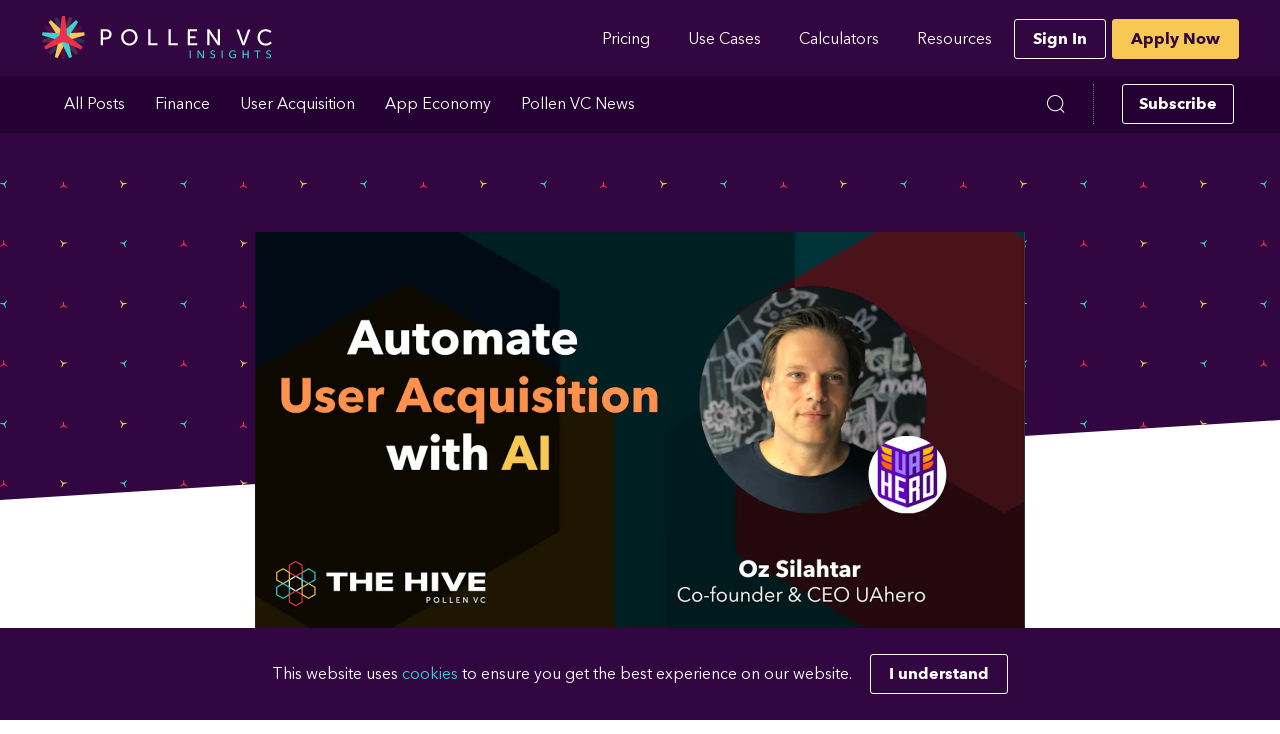

--- FILE ---
content_type: text/html
request_url: https://pollen.vc/blog/automate-user-acquisition-with-ai/
body_size: 41150
content:
<!DOCTYPE html><html lang="en"><head><meta charset="utf-8"><meta http-equiv="X-UA-Compatible" content="IE=edge"><meta name="viewport" content="width=device-width,initial-scale=1,maximum-scale=1,user-scalable=0"><link rel="icon" href="/favicon.ico"><base href="/"><title>Pollen VC</title><meta property="og:title" content="Pollen VC"><meta property="og:description" content="Oz Silahtar, CEO of UAhero was on The Hive to talk about automating user acquisition with"><meta property="og:type" content="website"><meta property="og:url" content="https://pollen.vc/blog/automate-user-acquisition-with-ai/"><meta property="fb:app_id" content="1112953685404257"><meta name="description" content="Oz Silahtar, CEO of UAhero was on The Hive to talk about automating user acquisition with"><meta name="twitter:title" content="Automate User Acquisition with AI | Pollen VC"><meta name="twitter:description" content="Oz Silahtar, CEO of UAhero was on The Hive to talk about automating user acquisition with"><meta property="og:image" content="https://images.prismic.io/pollenvc/a8bd68e5-d357-4d1a-8452-24c3f8e4e762_Template_The+Hive+%283%29.png?auto=compress,format&rect=0,23,1280,672&w=1200&h=630"><meta http-equiv="Content-Security-Policy" content="upgrade-insecure-requests"><link rel="preconnect" href="https://fonts.gstatic.com" crossorigin=""><link rel="preload" as="font" crossorigin="anonymous" href="https://cdn.pollen.vc/fonts/avenir-next-lt-pro-regular/Avenir-Next-LT-Pro-Regular.woff2"><link rel="preload" as="font" crossorigin="anonymous" href="https://cdn.pollen.vc/fonts/avenir-next-lt-pro-bold/Avenir-Next-LT-Pro-Bold.woff2"><script id="groove-iframe-shim-loader" type="text/javascript" async="" src="https://a247ee1b-0295-4f86-8e30-3bd2e0e49031.widget.cluster.groovehq.com/api/shim/7076608d0960a4911fcd558ad3c852e9"></script><script id="groove-script" type="text/javascript" async="" src="https://a247ee1b-0295-4f86-8e30-3bd2e0e49031.widget.cluster.groovehq.com/api/loader"></script><script async="" src="https://www.googletagmanager.com/gtag/js?id=G-2Q0PPKN5Q4"></script><script>window.dataLayer = window.dataLayer || [];
      function gtag(){dataLayer.push(arguments);}
      gtag('js', new Date());
    
      gtag('config', 'G-2Q0PPKN5Q4');</script><script async="" defer="defer" src="https://static.cdn.prismic.io/prismic.js?new=true&amp;repo=pollenvc"></script><script>!function(e,t){if(!e.groove){var i=function(e,t){return Array.prototype.slice.call(e,t)},a={widget:null,loadedWidgets:{},classes:{Shim:null,Embeddable:function(){this._beforeLoadCallQueue=[],this.shim=null,this.finalized=!1;var e=function(e){var t=i(arguments,1);if(this.finalized){if(!this[e])throw new TypeError(e+"() is not a valid widget method");this[e].apply(this,t)}else this._beforeLoadCallQueue.push([e,t])};this.initializeShim=function(){a.classes.Shim&&(this.shim=new a.classes.Shim(this))},this.exec=e,this.init=function(){e.apply(this,["init"].concat(i(arguments,0))),this.initializeShim()},this.onShimScriptLoad=this.initializeShim.bind(this),this.onload=void 0}},scriptLoader:{callbacks:{},states:{},load:function(e,i){if("pending"!==this.states[e]){this.states[e]="pending";var a=t.createElement("script");a.id=e,a.type="text/javascript",a.async=!0,a.src=i;var s=this;a.addEventListener("load",(function(){s.states[e]="completed",(s.callbacks[e]||[]).forEach((function(e){e()}))}),!1);var n=t.getElementsByTagName("script")[0];n.parentNode.insertBefore(a,n)}},addListener:function(e,t){"completed"!==this.states[e]?(this.callbacks[e]||(this.callbacks[e]=[]),this.callbacks[e].push(t)):t()}},createEmbeddable:function(){var t=new a.classes.Embeddable;return e.Proxy?new Proxy(t,{get:function(e,t){return e instanceof a.classes.Embeddable?Object.prototype.hasOwnProperty.call(e,t)||"onload"===t?e[t]:function(){e.exec.apply(e,[t].concat(i(arguments,0)))}:e[t]}}):t},createWidget:function(){var e=a.createEmbeddable();return a.scriptLoader.load("groove-script","https://a247ee1b-0295-4f86-8e30-3bd2e0e49031.widget.cluster.groovehq.com/api/loader"),a.scriptLoader.addListener("groove-iframe-shim-loader",e.onShimScriptLoad),e}};e.groove=a}}(window,document);
      window.groove.widget = window.groove.createWidget();
      window.groove.widget.init('a247ee1b-0295-4f86-8e30-3bd2e0e49031', {});</script><script src="https://cdn.veriff.me/sdk/js/1.1/veriff.min.js"></script><style type="text/css">#veriff-root {
  max-width: 400px;
  min-width: 208px;
}

.veriff-label {
  display: none;
  box-sizing: border-box;
  margin-bottom: 8px;
  color: #505366;
  font-size: 14px;
  font-weight: 400;
  overflow: hidden;
  text-overflow: ellipsis;
}

.veriff-text {
  width: 100%;
  height: 40px;
  box-sizing: border-box;
  padding: 8px 16px;
  margin: 0 0 16px;
  border-radius: 4px;
  border: 1px solid #e6ebf4;
  font-size: 16px;
  background-color: #fafafc;
  color: #222328;
  transition-duration: 0.4s;
  transition-timing-function: ease-in-out;
  transition-property: background-color, color, border-color, box-shadow, transform;
}

.veriff-text::placeholder {
  color: #bdc0cf;
}

.veriff-text:hover {
  border-color: #bdc0cf;
}

.veriff-text:focus {
  background-color: white;
  box-shadow: 0 2px 4px 0 rgba(34, 35, 40, 0.08);
  transform: translateY(-2px);
}

.veriff-submit {
  width: 100%;
  background-color: #004e5f;
  color: white;
  box-sizing: border-box;
  text-transform: uppercase;
  font-weight: 500;
  font-size: 16px;
  line-height: 40px;
  letter-spacing: 0.4px;

  display: inline-block;
  text-align: center;
  user-select: none;
  border: 1px solid transparent;

  position: relative;
  height: 40px;
  padding: 0 16px;
  border-radius: 4px;
  transition-duration: 0.4s;
  transition-timing-function: ease-in-out;
  transition-property: background-color, color, border-color, box-shadow, transform;
  cursor: pointer;
}

.veriff-submit:hover,
.veriff-submit:focus {
  transform: translateY(-2px);
}

.veriff-description {
  color: #505366;
  font-size: 12px;
  line-height: 16px;
  margin: 16px 0;
  text-align: center;
}

.veriff-description a {
  font-weight: 400;
  font-size: 12px;
  color: #006379;
}
</style><script src="https://cdn.veriff.me/incontext/js/v1/veriff.js"></script><script src="https://www.workable.com/assets/embed.js"></script><style>@font-face{
        font-family:"Avenir Next LT Pro Bold";
        font-display: swap;
        src:url("https://cdn.pollen.vc/fonts/avenir-next-lt-pro-bold/Avenir-Next-LT-Pro-Bold.eot?#iefix");
        src:url("https://cdn.pollen.vc/fonts/avenir-next-lt-pro-bold/Avenir-Next-LT-Pro-Bold.eot?#iefix") format("eot"),
          url("https://cdn.pollen.vc/fonts/avenir-next-lt-pro-bold/Avenir-Next-LT-Pro-Bold.woff2") format("woff2"),
          url("https://cdn.pollen.vc/fonts/avenir-next-lt-pro-bold/Avenir-Next-LT-Pro-Bold.woff") format("woff"),
          url("https://cdn.pollen.vc/fonts/avenir-next-lt-pro-bold/Avenir-Next-LT-Pro-Bold.ttf") format("truetype");
      }
      @font-face{
        font-family:"Avenir Next LT Pro Regular";
        font-display: swap;
        src:url("https://cdn.pollen.vc/fonts/avenir-next-lt-pro-regular/Avenir-Next-LT-Pro-Regular.eot?#iefix");
        src:url("https://cdn.pollen.vc/fonts/avenir-next-lt-pro-regular/Avenir-Next-LT-Pro-Regular.eot?#iefix") format("eot"),
          url("https://cdn.pollen.vc/fonts/avenir-next-lt-pro-regular/Avenir-Next-LT-Pro-Regular.woff2") format("woff2"),
          url("https://cdn.pollen.vc/fonts/avenir-next-lt-pro-regular/Avenir-Next-LT-Pro-Regular.woff") format("woff"),
          url("https://cdn.pollen.vc/fonts/avenir-next-lt-pro-regular/Avenir-Next-LT-Pro-Regular.ttf") format("truetype");
      }</style><script defer="defer" src="/bundle.js"></script><style>html,body,div,span,applet,object,iframe,h1,h2,h3,h4,h5,h6,p,blockquote,pre,a,abbr,acronym,address,big,cite,code,del,dfn,em,img,ins,kbd,q,s,samp,small,strike,strong,sub,sup,tt,var,b,u,i,center,dl,dt,dd,ol,ul,li,fieldset,form,label,legend,table,caption,tbody,tfoot,thead,tr,th,td,article,aside,canvas,details,embed,figure,figcaption,footer,header,hgroup,menu,nav,output,ruby,section,summary,time,mark,audio,video{margin:0;padding:0;border:0;font-size:100%;font:inherit;vertical-align:baseline}article,aside,details,figcaption,figure,footer,header,hgroup,menu,nav,section{display:block}body{-webkit-font-smoothing:antialiased;-moz-osx-font-smoothing:grayscale;line-height:1}ol,ul{list-style:none}img{max-width:100%;height:auto}blockquote,q{quotes:none}blockquote:before,blockquote:after,q:before,q:after{content:"";content:none}table{border-collapse:collapse;border-spacing:0}@value colorBlue: #3369ff;@value colorWhite: #fff;@value colorBlack: #0c0900;@value colorDarkGrey: #666666;@value colorGrey: #d8d8d8;@value colorLightGrey: #939393;@value colorVeryLightGrey: #e5e5e5;@value colorRed: #c41c35;@value colororange: #e69c21;@value colorPink: #ed2f4b;@value colorPeach: #fc6d49;@value colorPaleYellow: #fffcee;@value colorYellow: #f7c954;@value colorPalePink: #fef6f7;@value colorDarkPink: #f8e7ea;@value colorYellow: #f7c954;@value colorLightYellow: #ffdc82;@value colorLime: #2EC66A;@value colorDarkLime: #15AA50;@value colorGreen: #42b983;@value colorPaleGreen: #ebf7f7;@value colorDarkBlue: #2c3e50;@value colorPurple: #320741;@value colorPalePurple: #6D4E78;@value colorlilac: #D5C8D9;@value colorTurquoise: #3cd3cf;@value colorPastelTurquoise: #a2dfdd;@value colorLightTurquoise: #76E0DD;@value colorFadedTurquoise: #3D90A2;@value colorDarkPurple: #250032;@value colorLightPurple: #4d285a;@value colorGold: #f7C954;@value colorInvisible: rgba(0, 0, 0, 0);@value colorTransparentWhite: rgba(255, 255, 255, 0.13);@value colorPurpleOverlay: rgba(37, 0, 50, 0.5);@value colorTransparentBlack: rgba(0, 0, 0, 0.13);@value colorTransparentDarkBlack: rgba(0, 0, 0, 0.5);@value colorDeemphasisedWhite: rgba(255, 255, 255, 0.4);@value colorDeemphasisedBody: rgba(50, 7, 65, 0.35);@value brandPurple: colorPurple;@value brandWhite: colorWhite;@value brandPrimary: colorPink;@value colorComponentBackgroundDarkmode: colorDarkPurple;@value colorComponentBackgroundLightmode: colorPalePink;@value colorBodyText: colorPurple;@value colorKeyValue: colorTurquoise;@value colorSecondaryValue: colorGold;@value colorBackgroundDarkmode: brandPurple;@value colorBackgroundLightmode: brandWhite;@value colorTextDarkmode: brandWhite;@value colorTextLightmode: brandPurple;@value colorToggleActiveText: brandPrimary;@value colorToggleDeactiveText: colorDeemphasisedWhite;@value colorToggleButton: colorComponentBackgroundDarkmode;@value colorChartPrimary: colorKeyValue;@value colorChartSecondary: colorSecondaryValue;@value colorChartLines: colorGrey;:export{colorBlue:#3369ff;colorWhite:#fff;colorBlack:#0c0900;colorDarkGrey:#666;colorGrey:#d8d8d8;colorLightGrey:#939393;colorVeryLightGrey:#e5e5e5;colorRed:#c41c35;colororange:#e69c21;colorPink:#ed2f4b;colorPeach:#fc6d49;colorPaleYellow:#fffcee;colorYellow:#f7c954;colorPalePink:#fef6f7;colorDarkPink:#f8e7ea;colorYellow:#f7c954;colorLightYellow:#ffdc82;colorLime:#2ec66a;colorDarkLime:#15aa50;colorGreen:#42b983;colorPaleGreen:#ebf7f7;colorDarkBlue:#2c3e50;colorPurple:#320741;colorPalePurple:#6d4e78;colorlilac:#d5c8d9;colorTurquoise:#3cd3cf;colorPastelTurquoise:#a2dfdd;colorLightTurquoise:#76e0dd;colorFadedTurquoise:#3d90a2;colorDarkPurple:#250032;colorLightPurple:#4d285a;colorGold:#f7c954;colorInvisible:rgba(0,0,0,0);colorTransparentWhite:rgba(255,255,255,.13);colorPurpleOverlay:rgba(37,0,50,.5);colorTransparentBlack:rgba(0,0,0,.13);colorTransparentDarkBlack:rgba(0,0,0,.5);colorDeemphasisedWhite:rgba(255,255,255,.4);colorDeemphasisedBody:rgba(50,7,65,.35);brandPurple:colorPurple;brandWhite:colorWhite;brandPrimary:colorPink;colorComponentBackgroundDarkmode:colorDarkPurple;colorComponentBackgroundLightmode:colorPalePink;colorBodyText:colorPurple;colorKeyValue:colorTurquoise;colorSecondaryValue:colorGold;colorBackgroundDarkmode:brandPurple;colorBackgroundLightmode:brandWhite;colorTextDarkmode:brandWhite;colorTextLightmode:brandPurple;colorToggleActiveText:brandPrimary;colorToggleDeactiveText:colorDeemphasisedWhite;colorToggleButton:colorComponentBackgroundDarkmode;colorChartPrimary:colorKeyValue;colorChartSecondary:colorSecondaryValue;colorChartLines:colorGrey}body{font-family:"Avenir Next LT Pro Regular","Helvetica Neue",Arial,sans-serif;font-size:14px}.title-massive{font-family:"Avenir Next LT Pro Bold","Helvetica Neue",Arial,sans-serif;margin:0 0 10px;font-size:30px;line-height:1.2}@media screen and (min-width: 769px){.title-massive{margin:0 0 14px;font-size:42px}}@media screen and (min-width: 1024px){.title-massive{margin:0 0 24px;font-size:60px}}h1,.title-main{font-family:"Avenir Next LT Pro Bold","Helvetica Neue",Arial,sans-serif;margin:0 0 18px;font-size:22px;line-height:1.2}@media screen and (min-width: 769px){h1,.title-main{margin:0 0 24px;font-size:30px}}@media screen and (min-width: 1024px){h1,.title-main{margin:0 0 30px;font-size:42px}}.big-number{font-family:"Avenir Next LT Pro Bold","Helvetica Neue",Arial,sans-serif;margin:0;font-size:36px;line-height:1.2}h2,.title{font-family:"Avenir Next LT Pro Bold","Helvetica Neue",Arial,sans-serif;margin:0 0 18px;font-size:22px;line-height:1.2}@media screen and (min-width: 769px){h2,.title{margin:0 0 18px;font-size:24px}}@media screen and (min-width: 1024px){h2,.title{margin:0 0 24px;font-size:30px}}h3,.subtitle{font-family:"Avenir Next LT Pro Bold","Helvetica Neue",Arial,sans-serif;margin:0 0 14px;font-size:16px;line-height:1.5}@media screen and (min-width: 769px){.subtitle{margin:0 0 16px;font-size:18px}}@media screen and (min-width: 1024px){.subtitle{margin:0 0 18px;font-size:24px}}.sub-title{font-family:"Avenir Next LT Pro Regular","Helvetica Neue",Arial,sans-serif;margin:0 0 14px;font-size:16px;line-height:1.5}@media screen and (min-width: 769px){.sub-title{margin:0 0 16px;font-size:18px}}@media screen and (min-width: 1024px){.sub-title{margin:0 0 18px;font-size:24px}}.massive-label{font-family:"Avenir Next LT Pro Regular","Helvetica Neue",Arial,sans-serif;margin:0 0 24px;font-size:18px;line-height:1.2}h4,.mini-title{font-family:"Avenir Next LT Pro Bold","Helvetica Neue",Arial,sans-serif;margin:0 0 12px;font-size:18px;line-height:1.2}strong{font-family:"Avenir Next LT Pro Bold","Helvetica Neue",Arial,sans-serif;font-weight:800}h5,.big-label{font-family:"Avenir Next LT Pro Regular","Helvetica Neue",Arial,sans-serif;display:block;margin:0 0 12px;font-size:14px;line-height:1.2}.big-label-bold{font-family:"Avenir Next LT Pro Bold","Helvetica Neue",Arial,sans-serif;display:block;margin:0 0 12px;font-size:14px;line-height:1.2}.label{font-family:"Avenir Next LT Pro Regular","Helvetica Neue",Arial,sans-serif;display:block;margin:0 0 10px;font-size:12px;line-height:1.5}.bold-label{font-family:"Avenir Next LT Pro Bold","Helvetica Neue",Arial,sans-serif;display:block;margin:0;font-size:12px;line-height:1.5}h6,.note{font-family:"Avenir Next LT Pro Regular","Helvetica Neue",Arial,sans-serif;margin:0 0 8px;font-size:10px;line-height:1.6}p,.paragraph{font-family:"Avenir Next LT Pro Regular","Helvetica Neue",Arial,sans-serif;margin:0 0 10px;font-size:12px;line-height:1.4}@media screen and (min-width: 769px){p,.paragraph{margin:0 0 12px;font-size:14px}}@media screen and (min-width: 1024px){p,.paragraph{margin:0 0 18px;font-size:16px}}.quote{font-family:"Avenir Next LT Pro Regular","Helvetica Neue",Arial,sans-serif;display:block;margin:0 0 10px;font-size:12px;line-height:1.8;font-style:italic}@media screen and (min-width: 769px){.quote{margin:0 0 12px;font-size:14px}}@media screen and (min-width: 1024px){.quote{margin:0 0 12px;font-size:16px}}a{text-decoration:none;color:inherit}.link{color:#3cd3cf}strong{font-family:"Avenir Next LT Pro Bold","Helvetica Neue",Arial,sans-serif;color:#ed2f4b}button{font-family:"Avenir Next LT Pro Bold","Helvetica Neue",Arial,sans-serif}.error{font-family:"Avenir Next LT Pro Regular","Helvetica Neue",Arial,sans-serif;margin:0;font-size:12px;font-style:italic;line-height:1.4;color:#ed2f4b}ul{padding-left:30px;margin:20px 0;list-style-type:disc;font-size:16px;line-height:26px}ol{font-family:"Avenir Next LT Pro Regular","Helvetica Neue",Arial,sans-serif;margin:0 0 10px;font-size:12px;line-height:1.8;margin:20px 0;padding-left:24px;list-style:decimal}@media screen and (min-width: 769px){ol{margin:0 0 12px;padding-left:30px;font-size:14px}}@media screen and (min-width: 1024px){ol{margin:0 0 18px;padding-left:30px;font-size:16px}}li{font-family:"Avenir Next LT Pro Regular","Helvetica Neue",Arial,sans-serif;font-size:12px;line-height:1.4}@media screen and (min-width: 769px){li{font-size:14px}}@media screen and (min-width: 1024px){li{font-size:16px}}textarea{font-family:"Avenir Next LT Pro Regular","Helvetica Neue",Arial,sans-serif}[tooltip]{position:relative}[tooltip]:after{user-select:none;pointer-events:none;position:absolute;display:none;opacity:0;content:attr(tooltip);min-width:48px;white-space:nowrap;padding:4px 8px;border-radius:3px;border:1px solid #320741;background:#fff;color:#320741}[tooltip]:hover:after{display:block}[tooltip]:not([position]):after{bottom:calc(100% + 5px)}[tooltip]:not([position])::after{left:0;transform:translate(0, -8px)}[tooltip]:not([position]):hover::after{animation:tooltips-vert 300ms ease-out forwards}[tooltip=""]::after,[tooltip=undefined]::after,[tooltip=null]::after{display:none !important}@keyframes tooltips-vert{to{opacity:1;transform:translate(0, 0)}}@keyframes tooltips-horz{to{opacity:1;transform:translate(0, 0)}}.button{position:relative;display:flex;align-items:center;justify-content:center;box-sizing:border-box;width:auto;margin:0;padding:0 12px;color:#fff;font-weight:700;line-height:30px;text-align:center;text-decoration:none;vertical-align:middle;background-color:#ed2f4b;border:none;border-radius:3px;outline:none;cursor:pointer;white-space:nowrap}@media print{#prismic-toolbar-v2{display:none}}.app{display:flex;flex:1;color:#fff;background-color:#320741;transition:all .3s ease-in-out}.app.darkmode{color:#fff;background-color:#320741;transform:all .3s ease-in-out}.app.lightmode{color:#320741;background-color:#fff;transform:all .3s ease-in-out}@media screen and (prefers-color-scheme: light){.app{color:#320741;background-color:#fff}}</style><style>.svg[data-v-bbd36330]{display:inline-block;height:auto;vertical-align:baseline}</style><style>html[data-v-238cb208],body[data-v-238cb208],div[data-v-238cb208],span[data-v-238cb208],applet[data-v-238cb208],object[data-v-238cb208],iframe[data-v-238cb208],h1[data-v-238cb208],h2[data-v-238cb208],h3[data-v-238cb208],h4[data-v-238cb208],h5[data-v-238cb208],h6[data-v-238cb208],p[data-v-238cb208],blockquote[data-v-238cb208],pre[data-v-238cb208],a[data-v-238cb208],abbr[data-v-238cb208],acronym[data-v-238cb208],address[data-v-238cb208],big[data-v-238cb208],cite[data-v-238cb208],code[data-v-238cb208],del[data-v-238cb208],dfn[data-v-238cb208],em[data-v-238cb208],img[data-v-238cb208],ins[data-v-238cb208],kbd[data-v-238cb208],q[data-v-238cb208],s[data-v-238cb208],samp[data-v-238cb208],small[data-v-238cb208],strike[data-v-238cb208],strong[data-v-238cb208],sub[data-v-238cb208],sup[data-v-238cb208],tt[data-v-238cb208],var[data-v-238cb208],b[data-v-238cb208],u[data-v-238cb208],i[data-v-238cb208],center[data-v-238cb208],dl[data-v-238cb208],dt[data-v-238cb208],dd[data-v-238cb208],ol[data-v-238cb208],ul[data-v-238cb208],li[data-v-238cb208],fieldset[data-v-238cb208],form[data-v-238cb208],label[data-v-238cb208],legend[data-v-238cb208],table[data-v-238cb208],caption[data-v-238cb208],tbody[data-v-238cb208],tfoot[data-v-238cb208],thead[data-v-238cb208],tr[data-v-238cb208],th[data-v-238cb208],td[data-v-238cb208],article[data-v-238cb208],aside[data-v-238cb208],canvas[data-v-238cb208],details[data-v-238cb208],embed[data-v-238cb208],figure[data-v-238cb208],figcaption[data-v-238cb208],footer[data-v-238cb208],header[data-v-238cb208],hgroup[data-v-238cb208],menu[data-v-238cb208],nav[data-v-238cb208],output[data-v-238cb208],ruby[data-v-238cb208],section[data-v-238cb208],summary[data-v-238cb208],time[data-v-238cb208],mark[data-v-238cb208],audio[data-v-238cb208],video[data-v-238cb208]{margin:0;padding:0;border:0;font-size:100%;font:inherit;vertical-align:baseline}article[data-v-238cb208],aside[data-v-238cb208],details[data-v-238cb208],figcaption[data-v-238cb208],figure[data-v-238cb208],footer[data-v-238cb208],header[data-v-238cb208],hgroup[data-v-238cb208],menu[data-v-238cb208],nav[data-v-238cb208],section[data-v-238cb208]{display:block}body[data-v-238cb208]{-webkit-font-smoothing:antialiased;-moz-osx-font-smoothing:grayscale;line-height:1}ol[data-v-238cb208],ul[data-v-238cb208]{list-style:none}img[data-v-238cb208]{max-width:100%;height:auto}blockquote[data-v-238cb208],q[data-v-238cb208]{quotes:none}blockquote[data-v-238cb208]:before,blockquote[data-v-238cb208]:after,q[data-v-238cb208]:before,q[data-v-238cb208]:after{content:"";content:none}table[data-v-238cb208]{border-collapse:collapse;border-spacing:0}@value colorBlue: #3369ff;@value colorWhite: #fff;@value colorBlack: #0c0900;@value colorDarkGrey: #666666;@value colorGrey: #d8d8d8;@value colorLightGrey: #939393;@value colorVeryLightGrey: #e5e5e5;@value colorRed: #c41c35;@value colororange: #e69c21;@value colorPink: #ed2f4b;@value colorPeach: #fc6d49;@value colorPaleYellow: #fffcee;@value colorYellow: #f7c954;@value colorPalePink: #fef6f7;@value colorDarkPink: #f8e7ea;@value colorYellow: #f7c954;@value colorLightYellow: #ffdc82;@value colorLime: #2EC66A;@value colorDarkLime: #15AA50;@value colorGreen: #42b983;@value colorPaleGreen: #ebf7f7;@value colorDarkBlue: #2c3e50;@value colorPurple: #320741;@value colorPalePurple: #6D4E78;@value colorlilac: #D5C8D9;@value colorTurquoise: #3cd3cf;@value colorPastelTurquoise: #a2dfdd;@value colorLightTurquoise: #76E0DD;@value colorFadedTurquoise: #3D90A2;@value colorDarkPurple: #250032;@value colorLightPurple: #4d285a;@value colorGold: #f7C954;@value colorInvisible: rgba(0, 0, 0, 0);@value colorTransparentWhite: rgba(255, 255, 255, 0.13);@value colorPurpleOverlay: rgba(37, 0, 50, 0.5);@value colorTransparentBlack: rgba(0, 0, 0, 0.13);@value colorTransparentDarkBlack: rgba(0, 0, 0, 0.5);@value colorDeemphasisedWhite: rgba(255, 255, 255, 0.4);@value colorDeemphasisedBody: rgba(50, 7, 65, 0.35);@value brandPurple: colorPurple;@value brandWhite: colorWhite;@value brandPrimary: colorPink;@value colorComponentBackgroundDarkmode: colorDarkPurple;@value colorComponentBackgroundLightmode: colorPalePink;@value colorBodyText: colorPurple;@value colorKeyValue: colorTurquoise;@value colorSecondaryValue: colorGold;@value colorBackgroundDarkmode: brandPurple;@value colorBackgroundLightmode: brandWhite;@value colorTextDarkmode: brandWhite;@value colorTextLightmode: brandPurple;@value colorToggleActiveText: brandPrimary;@value colorToggleDeactiveText: colorDeemphasisedWhite;@value colorToggleButton: colorComponentBackgroundDarkmode;@value colorChartPrimary: colorKeyValue;@value colorChartSecondary: colorSecondaryValue;@value colorChartLines: colorGrey;[data-v-238cb208]:export{colorBlue:#3369ff;colorWhite:#fff;colorBlack:#0c0900;colorDarkGrey:#666;colorGrey:#d8d8d8;colorLightGrey:#939393;colorVeryLightGrey:#e5e5e5;colorRed:#c41c35;colororange:#e69c21;colorPink:#ed2f4b;colorPeach:#fc6d49;colorPaleYellow:#fffcee;colorYellow:#f7c954;colorPalePink:#fef6f7;colorDarkPink:#f8e7ea;colorYellow:#f7c954;colorLightYellow:#ffdc82;colorLime:#2ec66a;colorDarkLime:#15aa50;colorGreen:#42b983;colorPaleGreen:#ebf7f7;colorDarkBlue:#2c3e50;colorPurple:#320741;colorPalePurple:#6d4e78;colorlilac:#d5c8d9;colorTurquoise:#3cd3cf;colorPastelTurquoise:#a2dfdd;colorLightTurquoise:#76e0dd;colorFadedTurquoise:#3d90a2;colorDarkPurple:#250032;colorLightPurple:#4d285a;colorGold:#f7c954;colorInvisible:rgba(0,0,0,0);colorTransparentWhite:rgba(255,255,255,.13);colorPurpleOverlay:rgba(37,0,50,.5);colorTransparentBlack:rgba(0,0,0,.13);colorTransparentDarkBlack:rgba(0,0,0,.5);colorDeemphasisedWhite:rgba(255,255,255,.4);colorDeemphasisedBody:rgba(50,7,65,.35);brandPurple:colorPurple;brandWhite:colorWhite;brandPrimary:colorPink;colorComponentBackgroundDarkmode:colorDarkPurple;colorComponentBackgroundLightmode:colorPalePink;colorBodyText:colorPurple;colorKeyValue:colorTurquoise;colorSecondaryValue:colorGold;colorBackgroundDarkmode:brandPurple;colorBackgroundLightmode:brandWhite;colorTextDarkmode:brandWhite;colorTextLightmode:brandPurple;colorToggleActiveText:brandPrimary;colorToggleDeactiveText:colorDeemphasisedWhite;colorToggleButton:colorComponentBackgroundDarkmode;colorChartPrimary:colorKeyValue;colorChartSecondary:colorSecondaryValue;colorChartLines:colorGrey}body[data-v-238cb208]{font-family:"Avenir Next LT Pro Regular","Helvetica Neue",Arial,sans-serif;font-size:14px}.title-massive[data-v-238cb208]{font-family:"Avenir Next LT Pro Bold","Helvetica Neue",Arial,sans-serif;margin:0 0 10px;font-size:30px;line-height:1.2}@media screen and (min-width: 769px){.title-massive[data-v-238cb208]{margin:0 0 14px;font-size:42px}}@media screen and (min-width: 1024px){.title-massive[data-v-238cb208]{margin:0 0 24px;font-size:60px}}h1[data-v-238cb208],.title-main[data-v-238cb208]{font-family:"Avenir Next LT Pro Bold","Helvetica Neue",Arial,sans-serif;margin:0 0 18px;font-size:22px;line-height:1.2}@media screen and (min-width: 769px){h1[data-v-238cb208],.title-main[data-v-238cb208]{margin:0 0 24px;font-size:30px}}@media screen and (min-width: 1024px){h1[data-v-238cb208],.title-main[data-v-238cb208]{margin:0 0 30px;font-size:42px}}.big-number[data-v-238cb208]{font-family:"Avenir Next LT Pro Bold","Helvetica Neue",Arial,sans-serif;margin:0;font-size:36px;line-height:1.2}h2[data-v-238cb208],.title[data-v-238cb208]{font-family:"Avenir Next LT Pro Bold","Helvetica Neue",Arial,sans-serif;margin:0 0 18px;font-size:22px;line-height:1.2}@media screen and (min-width: 769px){h2[data-v-238cb208],.title[data-v-238cb208]{margin:0 0 18px;font-size:24px}}@media screen and (min-width: 1024px){h2[data-v-238cb208],.title[data-v-238cb208]{margin:0 0 24px;font-size:30px}}h3[data-v-238cb208],.subtitle[data-v-238cb208]{font-family:"Avenir Next LT Pro Bold","Helvetica Neue",Arial,sans-serif;margin:0 0 14px;font-size:16px;line-height:1.5}@media screen and (min-width: 769px){.subtitle[data-v-238cb208]{margin:0 0 16px;font-size:18px}}@media screen and (min-width: 1024px){.subtitle[data-v-238cb208]{margin:0 0 18px;font-size:24px}}.sub-title[data-v-238cb208]{font-family:"Avenir Next LT Pro Regular","Helvetica Neue",Arial,sans-serif;margin:0 0 14px;font-size:16px;line-height:1.5}@media screen and (min-width: 769px){.sub-title[data-v-238cb208]{margin:0 0 16px;font-size:18px}}@media screen and (min-width: 1024px){.sub-title[data-v-238cb208]{margin:0 0 18px;font-size:24px}}.massive-label[data-v-238cb208]{font-family:"Avenir Next LT Pro Regular","Helvetica Neue",Arial,sans-serif;margin:0 0 24px;font-size:18px;line-height:1.2}h4[data-v-238cb208],.mini-title[data-v-238cb208]{font-family:"Avenir Next LT Pro Bold","Helvetica Neue",Arial,sans-serif;margin:0 0 12px;font-size:18px;line-height:1.2}strong[data-v-238cb208]{font-family:"Avenir Next LT Pro Bold","Helvetica Neue",Arial,sans-serif;font-weight:800}h5[data-v-238cb208],.big-label[data-v-238cb208]{font-family:"Avenir Next LT Pro Regular","Helvetica Neue",Arial,sans-serif;display:block;margin:0 0 12px;font-size:14px;line-height:1.2}.big-label-bold[data-v-238cb208]{font-family:"Avenir Next LT Pro Bold","Helvetica Neue",Arial,sans-serif;display:block;margin:0 0 12px;font-size:14px;line-height:1.2}.label[data-v-238cb208]{font-family:"Avenir Next LT Pro Regular","Helvetica Neue",Arial,sans-serif;display:block;margin:0 0 10px;font-size:12px;line-height:1.5}.bold-label[data-v-238cb208]{font-family:"Avenir Next LT Pro Bold","Helvetica Neue",Arial,sans-serif;display:block;margin:0;font-size:12px;line-height:1.5}h6[data-v-238cb208],.note[data-v-238cb208]{font-family:"Avenir Next LT Pro Regular","Helvetica Neue",Arial,sans-serif;margin:0 0 8px;font-size:10px;line-height:1.6}p[data-v-238cb208],.paragraph[data-v-238cb208]{font-family:"Avenir Next LT Pro Regular","Helvetica Neue",Arial,sans-serif;margin:0 0 10px;font-size:12px;line-height:1.4}@media screen and (min-width: 769px){p[data-v-238cb208],.paragraph[data-v-238cb208]{margin:0 0 12px;font-size:14px}}@media screen and (min-width: 1024px){p[data-v-238cb208],.paragraph[data-v-238cb208]{margin:0 0 18px;font-size:16px}}.quote[data-v-238cb208]{font-family:"Avenir Next LT Pro Regular","Helvetica Neue",Arial,sans-serif;display:block;margin:0 0 10px;font-size:12px;line-height:1.8;font-style:italic}@media screen and (min-width: 769px){.quote[data-v-238cb208]{margin:0 0 12px;font-size:14px}}@media screen and (min-width: 1024px){.quote[data-v-238cb208]{margin:0 0 12px;font-size:16px}}a[data-v-238cb208]{text-decoration:none;color:inherit}.link[data-v-238cb208]{color:#3cd3cf}strong[data-v-238cb208]{font-family:"Avenir Next LT Pro Bold","Helvetica Neue",Arial,sans-serif;color:#ed2f4b}button[data-v-238cb208]{font-family:"Avenir Next LT Pro Bold","Helvetica Neue",Arial,sans-serif}.error[data-v-238cb208]{font-family:"Avenir Next LT Pro Regular","Helvetica Neue",Arial,sans-serif;margin:0;font-size:12px;font-style:italic;line-height:1.4;color:#ed2f4b}ul[data-v-238cb208]{padding-left:30px;margin:20px 0;list-style-type:disc;font-size:16px;line-height:26px}ol[data-v-238cb208]{font-family:"Avenir Next LT Pro Regular","Helvetica Neue",Arial,sans-serif;margin:0 0 10px;font-size:12px;line-height:1.8;margin:20px 0;padding-left:24px;list-style:decimal}@media screen and (min-width: 769px){ol[data-v-238cb208]{margin:0 0 12px;padding-left:30px;font-size:14px}}@media screen and (min-width: 1024px){ol[data-v-238cb208]{margin:0 0 18px;padding-left:30px;font-size:16px}}li[data-v-238cb208]{font-family:"Avenir Next LT Pro Regular","Helvetica Neue",Arial,sans-serif;font-size:12px;line-height:1.4}@media screen and (min-width: 769px){li[data-v-238cb208]{font-size:14px}}@media screen and (min-width: 1024px){li[data-v-238cb208]{font-size:16px}}textarea[data-v-238cb208]{font-family:"Avenir Next LT Pro Regular","Helvetica Neue",Arial,sans-serif}[tooltip][data-v-238cb208]{position:relative}[tooltip][data-v-238cb208]:after{user-select:none;pointer-events:none;position:absolute;display:none;opacity:0;content:attr(tooltip);min-width:48px;white-space:nowrap;padding:4px 8px;border-radius:3px;border:1px solid #320741;background:#fff;color:#320741}[tooltip][data-v-238cb208]:hover:after{display:block}[tooltip][data-v-238cb208]:not([position]):after{bottom:calc(100% + 5px)}[tooltip][data-v-238cb208]:not([position])::after{left:0;transform:translate(0, -8px)}[tooltip][data-v-238cb208]:not([position]):hover::after{animation:tooltips-vert-238cb208 300ms ease-out forwards}[tooltip=""][data-v-238cb208]::after,[tooltip=undefined][data-v-238cb208]::after,[tooltip=null][data-v-238cb208]::after{display:none !important}@keyframes tooltips-vert-238cb208{to{opacity:1;transform:translate(0, 0)}}@keyframes tooltips-horz-238cb208{to{opacity:1;transform:translate(0, 0)}}.button[data-v-238cb208]{position:relative;display:flex;align-items:center;justify-content:center;box-sizing:border-box;width:auto;margin:0;padding:0 12px;color:#fff;font-weight:700;line-height:30px;text-align:center;text-decoration:none;vertical-align:middle;background-color:#ed2f4b;border:none;border-radius:3px;outline:none;cursor:pointer;white-space:nowrap}.hover-nav[data-v-238cb208]{position:absolute;top:74px;right:5px;left:5px;display:none;background:#320741;color:#fff;padding:50px 0;box-shadow:0 2px 19px 0 rgba(0,0,0,.5)}@media screen and (min-width: 1024px){.hover-nav[data-v-238cb208]{display:flex}}@media screen and (min-width: 1800px){.hover-nav[data-v-238cb208]{left:revert;max-width:1790px}}.hover-nav-title-section[data-v-238cb208]{display:flex;flex:1;min-width:310px}.hover-nav-title-padding[data-v-238cb208]{display:flex;flex-wrap:wrap;justify-content:space-between;align-content:flex-start;align-items:center;padding:20px 40px;border-right:1px dotted #6d4e78}.hover-nav-title[data-v-238cb208]{margin:0;line-height:52px}.hover-nav-description[data-v-238cb208]{flex:1 0 100%;margin-top:20px}.hover-nav-links[data-v-238cb208]{display:flex;flex-wrap:wrap;flex:3}.hover-nav-link[data-v-238cb208]{flex:0 0 33%}.link-border[data-v-238cb208]{border-right:1px dotted #6d4e78}.hover-nav-box-padding[data-v-238cb208]{padding:20px 24px 6px;margin:12px 20px 0;border-radius:3px}.hover-nav-box-padding[data-v-238cb208]:hover{background:#250032;cursor:pointer}.hover-nav-box-padding:hover .hover-nav-box-title[data-v-238cb208]{color:#3cd3cf}</style><style>html[data-v-40d8df94],body[data-v-40d8df94],div[data-v-40d8df94],span[data-v-40d8df94],applet[data-v-40d8df94],object[data-v-40d8df94],iframe[data-v-40d8df94],h1[data-v-40d8df94],h2[data-v-40d8df94],h3[data-v-40d8df94],h4[data-v-40d8df94],h5[data-v-40d8df94],h6[data-v-40d8df94],p[data-v-40d8df94],blockquote[data-v-40d8df94],pre[data-v-40d8df94],a[data-v-40d8df94],abbr[data-v-40d8df94],acronym[data-v-40d8df94],address[data-v-40d8df94],big[data-v-40d8df94],cite[data-v-40d8df94],code[data-v-40d8df94],del[data-v-40d8df94],dfn[data-v-40d8df94],em[data-v-40d8df94],img[data-v-40d8df94],ins[data-v-40d8df94],kbd[data-v-40d8df94],q[data-v-40d8df94],s[data-v-40d8df94],samp[data-v-40d8df94],small[data-v-40d8df94],strike[data-v-40d8df94],strong[data-v-40d8df94],sub[data-v-40d8df94],sup[data-v-40d8df94],tt[data-v-40d8df94],var[data-v-40d8df94],b[data-v-40d8df94],u[data-v-40d8df94],i[data-v-40d8df94],center[data-v-40d8df94],dl[data-v-40d8df94],dt[data-v-40d8df94],dd[data-v-40d8df94],ol[data-v-40d8df94],ul[data-v-40d8df94],li[data-v-40d8df94],fieldset[data-v-40d8df94],form[data-v-40d8df94],label[data-v-40d8df94],legend[data-v-40d8df94],table[data-v-40d8df94],caption[data-v-40d8df94],tbody[data-v-40d8df94],tfoot[data-v-40d8df94],thead[data-v-40d8df94],tr[data-v-40d8df94],th[data-v-40d8df94],td[data-v-40d8df94],article[data-v-40d8df94],aside[data-v-40d8df94],canvas[data-v-40d8df94],details[data-v-40d8df94],embed[data-v-40d8df94],figure[data-v-40d8df94],figcaption[data-v-40d8df94],footer[data-v-40d8df94],header[data-v-40d8df94],hgroup[data-v-40d8df94],menu[data-v-40d8df94],nav[data-v-40d8df94],output[data-v-40d8df94],ruby[data-v-40d8df94],section[data-v-40d8df94],summary[data-v-40d8df94],time[data-v-40d8df94],mark[data-v-40d8df94],audio[data-v-40d8df94],video[data-v-40d8df94]{margin:0;padding:0;border:0;font-size:100%;font:inherit;vertical-align:baseline}article[data-v-40d8df94],aside[data-v-40d8df94],details[data-v-40d8df94],figcaption[data-v-40d8df94],figure[data-v-40d8df94],footer[data-v-40d8df94],header[data-v-40d8df94],hgroup[data-v-40d8df94],menu[data-v-40d8df94],nav[data-v-40d8df94],section[data-v-40d8df94]{display:block}body[data-v-40d8df94]{-webkit-font-smoothing:antialiased;-moz-osx-font-smoothing:grayscale;line-height:1}ol[data-v-40d8df94],ul[data-v-40d8df94]{list-style:none}img[data-v-40d8df94]{max-width:100%;height:auto}blockquote[data-v-40d8df94],q[data-v-40d8df94]{quotes:none}blockquote[data-v-40d8df94]:before,blockquote[data-v-40d8df94]:after,q[data-v-40d8df94]:before,q[data-v-40d8df94]:after{content:"";content:none}table[data-v-40d8df94]{border-collapse:collapse;border-spacing:0}@value colorBlue: #3369ff;@value colorWhite: #fff;@value colorBlack: #0c0900;@value colorDarkGrey: #666666;@value colorGrey: #d8d8d8;@value colorLightGrey: #939393;@value colorVeryLightGrey: #e5e5e5;@value colorRed: #c41c35;@value colororange: #e69c21;@value colorPink: #ed2f4b;@value colorPeach: #fc6d49;@value colorPaleYellow: #fffcee;@value colorYellow: #f7c954;@value colorPalePink: #fef6f7;@value colorDarkPink: #f8e7ea;@value colorYellow: #f7c954;@value colorLightYellow: #ffdc82;@value colorLime: #2EC66A;@value colorDarkLime: #15AA50;@value colorGreen: #42b983;@value colorPaleGreen: #ebf7f7;@value colorDarkBlue: #2c3e50;@value colorPurple: #320741;@value colorPalePurple: #6D4E78;@value colorlilac: #D5C8D9;@value colorTurquoise: #3cd3cf;@value colorPastelTurquoise: #a2dfdd;@value colorLightTurquoise: #76E0DD;@value colorFadedTurquoise: #3D90A2;@value colorDarkPurple: #250032;@value colorLightPurple: #4d285a;@value colorGold: #f7C954;@value colorInvisible: rgba(0, 0, 0, 0);@value colorTransparentWhite: rgba(255, 255, 255, 0.13);@value colorPurpleOverlay: rgba(37, 0, 50, 0.5);@value colorTransparentBlack: rgba(0, 0, 0, 0.13);@value colorTransparentDarkBlack: rgba(0, 0, 0, 0.5);@value colorDeemphasisedWhite: rgba(255, 255, 255, 0.4);@value colorDeemphasisedBody: rgba(50, 7, 65, 0.35);@value brandPurple: colorPurple;@value brandWhite: colorWhite;@value brandPrimary: colorPink;@value colorComponentBackgroundDarkmode: colorDarkPurple;@value colorComponentBackgroundLightmode: colorPalePink;@value colorBodyText: colorPurple;@value colorKeyValue: colorTurquoise;@value colorSecondaryValue: colorGold;@value colorBackgroundDarkmode: brandPurple;@value colorBackgroundLightmode: brandWhite;@value colorTextDarkmode: brandWhite;@value colorTextLightmode: brandPurple;@value colorToggleActiveText: brandPrimary;@value colorToggleDeactiveText: colorDeemphasisedWhite;@value colorToggleButton: colorComponentBackgroundDarkmode;@value colorChartPrimary: colorKeyValue;@value colorChartSecondary: colorSecondaryValue;@value colorChartLines: colorGrey;[data-v-40d8df94]:export{colorBlue:#3369ff;colorWhite:#fff;colorBlack:#0c0900;colorDarkGrey:#666;colorGrey:#d8d8d8;colorLightGrey:#939393;colorVeryLightGrey:#e5e5e5;colorRed:#c41c35;colororange:#e69c21;colorPink:#ed2f4b;colorPeach:#fc6d49;colorPaleYellow:#fffcee;colorYellow:#f7c954;colorPalePink:#fef6f7;colorDarkPink:#f8e7ea;colorYellow:#f7c954;colorLightYellow:#ffdc82;colorLime:#2ec66a;colorDarkLime:#15aa50;colorGreen:#42b983;colorPaleGreen:#ebf7f7;colorDarkBlue:#2c3e50;colorPurple:#320741;colorPalePurple:#6d4e78;colorlilac:#d5c8d9;colorTurquoise:#3cd3cf;colorPastelTurquoise:#a2dfdd;colorLightTurquoise:#76e0dd;colorFadedTurquoise:#3d90a2;colorDarkPurple:#250032;colorLightPurple:#4d285a;colorGold:#f7c954;colorInvisible:rgba(0,0,0,0);colorTransparentWhite:rgba(255,255,255,.13);colorPurpleOverlay:rgba(37,0,50,.5);colorTransparentBlack:rgba(0,0,0,.13);colorTransparentDarkBlack:rgba(0,0,0,.5);colorDeemphasisedWhite:rgba(255,255,255,.4);colorDeemphasisedBody:rgba(50,7,65,.35);brandPurple:colorPurple;brandWhite:colorWhite;brandPrimary:colorPink;colorComponentBackgroundDarkmode:colorDarkPurple;colorComponentBackgroundLightmode:colorPalePink;colorBodyText:colorPurple;colorKeyValue:colorTurquoise;colorSecondaryValue:colorGold;colorBackgroundDarkmode:brandPurple;colorBackgroundLightmode:brandWhite;colorTextDarkmode:brandWhite;colorTextLightmode:brandPurple;colorToggleActiveText:brandPrimary;colorToggleDeactiveText:colorDeemphasisedWhite;colorToggleButton:colorComponentBackgroundDarkmode;colorChartPrimary:colorKeyValue;colorChartSecondary:colorSecondaryValue;colorChartLines:colorGrey}body[data-v-40d8df94]{font-family:"Avenir Next LT Pro Regular","Helvetica Neue",Arial,sans-serif;font-size:14px}.title-massive[data-v-40d8df94]{font-family:"Avenir Next LT Pro Bold","Helvetica Neue",Arial,sans-serif;margin:0 0 10px;font-size:30px;line-height:1.2}@media screen and (min-width: 769px){.title-massive[data-v-40d8df94]{margin:0 0 14px;font-size:42px}}@media screen and (min-width: 1024px){.title-massive[data-v-40d8df94]{margin:0 0 24px;font-size:60px}}h1[data-v-40d8df94],.title-main[data-v-40d8df94]{font-family:"Avenir Next LT Pro Bold","Helvetica Neue",Arial,sans-serif;margin:0 0 18px;font-size:22px;line-height:1.2}@media screen and (min-width: 769px){h1[data-v-40d8df94],.title-main[data-v-40d8df94]{margin:0 0 24px;font-size:30px}}@media screen and (min-width: 1024px){h1[data-v-40d8df94],.title-main[data-v-40d8df94]{margin:0 0 30px;font-size:42px}}.big-number[data-v-40d8df94]{font-family:"Avenir Next LT Pro Bold","Helvetica Neue",Arial,sans-serif;margin:0;font-size:36px;line-height:1.2}h2[data-v-40d8df94],.title[data-v-40d8df94]{font-family:"Avenir Next LT Pro Bold","Helvetica Neue",Arial,sans-serif;margin:0 0 18px;font-size:22px;line-height:1.2}@media screen and (min-width: 769px){h2[data-v-40d8df94],.title[data-v-40d8df94]{margin:0 0 18px;font-size:24px}}@media screen and (min-width: 1024px){h2[data-v-40d8df94],.title[data-v-40d8df94]{margin:0 0 24px;font-size:30px}}h3[data-v-40d8df94],.subtitle[data-v-40d8df94]{font-family:"Avenir Next LT Pro Bold","Helvetica Neue",Arial,sans-serif;margin:0 0 14px;font-size:16px;line-height:1.5}@media screen and (min-width: 769px){.subtitle[data-v-40d8df94]{margin:0 0 16px;font-size:18px}}@media screen and (min-width: 1024px){.subtitle[data-v-40d8df94]{margin:0 0 18px;font-size:24px}}.sub-title[data-v-40d8df94]{font-family:"Avenir Next LT Pro Regular","Helvetica Neue",Arial,sans-serif;margin:0 0 14px;font-size:16px;line-height:1.5}@media screen and (min-width: 769px){.sub-title[data-v-40d8df94]{margin:0 0 16px;font-size:18px}}@media screen and (min-width: 1024px){.sub-title[data-v-40d8df94]{margin:0 0 18px;font-size:24px}}.massive-label[data-v-40d8df94]{font-family:"Avenir Next LT Pro Regular","Helvetica Neue",Arial,sans-serif;margin:0 0 24px;font-size:18px;line-height:1.2}h4[data-v-40d8df94],.mini-title[data-v-40d8df94]{font-family:"Avenir Next LT Pro Bold","Helvetica Neue",Arial,sans-serif;margin:0 0 12px;font-size:18px;line-height:1.2}strong[data-v-40d8df94]{font-family:"Avenir Next LT Pro Bold","Helvetica Neue",Arial,sans-serif;font-weight:800}h5[data-v-40d8df94],.big-label[data-v-40d8df94]{font-family:"Avenir Next LT Pro Regular","Helvetica Neue",Arial,sans-serif;display:block;margin:0 0 12px;font-size:14px;line-height:1.2}.big-label-bold[data-v-40d8df94]{font-family:"Avenir Next LT Pro Bold","Helvetica Neue",Arial,sans-serif;display:block;margin:0 0 12px;font-size:14px;line-height:1.2}.label[data-v-40d8df94]{font-family:"Avenir Next LT Pro Regular","Helvetica Neue",Arial,sans-serif;display:block;margin:0 0 10px;font-size:12px;line-height:1.5}.bold-label[data-v-40d8df94]{font-family:"Avenir Next LT Pro Bold","Helvetica Neue",Arial,sans-serif;display:block;margin:0;font-size:12px;line-height:1.5}h6[data-v-40d8df94],.note[data-v-40d8df94]{font-family:"Avenir Next LT Pro Regular","Helvetica Neue",Arial,sans-serif;margin:0 0 8px;font-size:10px;line-height:1.6}p[data-v-40d8df94],.paragraph[data-v-40d8df94]{font-family:"Avenir Next LT Pro Regular","Helvetica Neue",Arial,sans-serif;margin:0 0 10px;font-size:12px;line-height:1.4}@media screen and (min-width: 769px){p[data-v-40d8df94],.paragraph[data-v-40d8df94]{margin:0 0 12px;font-size:14px}}@media screen and (min-width: 1024px){p[data-v-40d8df94],.paragraph[data-v-40d8df94]{margin:0 0 18px;font-size:16px}}.quote[data-v-40d8df94]{font-family:"Avenir Next LT Pro Regular","Helvetica Neue",Arial,sans-serif;display:block;margin:0 0 10px;font-size:12px;line-height:1.8;font-style:italic}@media screen and (min-width: 769px){.quote[data-v-40d8df94]{margin:0 0 12px;font-size:14px}}@media screen and (min-width: 1024px){.quote[data-v-40d8df94]{margin:0 0 12px;font-size:16px}}a[data-v-40d8df94]{text-decoration:none;color:inherit}.link[data-v-40d8df94]{color:#3cd3cf}strong[data-v-40d8df94]{font-family:"Avenir Next LT Pro Bold","Helvetica Neue",Arial,sans-serif;color:#ed2f4b}button[data-v-40d8df94]{font-family:"Avenir Next LT Pro Bold","Helvetica Neue",Arial,sans-serif}.error[data-v-40d8df94]{font-family:"Avenir Next LT Pro Regular","Helvetica Neue",Arial,sans-serif;margin:0;font-size:12px;font-style:italic;line-height:1.4;color:#ed2f4b}ul[data-v-40d8df94]{padding-left:30px;margin:20px 0;list-style-type:disc;font-size:16px;line-height:26px}ol[data-v-40d8df94]{font-family:"Avenir Next LT Pro Regular","Helvetica Neue",Arial,sans-serif;margin:0 0 10px;font-size:12px;line-height:1.8;margin:20px 0;padding-left:24px;list-style:decimal}@media screen and (min-width: 769px){ol[data-v-40d8df94]{margin:0 0 12px;padding-left:30px;font-size:14px}}@media screen and (min-width: 1024px){ol[data-v-40d8df94]{margin:0 0 18px;padding-left:30px;font-size:16px}}li[data-v-40d8df94]{font-family:"Avenir Next LT Pro Regular","Helvetica Neue",Arial,sans-serif;font-size:12px;line-height:1.4}@media screen and (min-width: 769px){li[data-v-40d8df94]{font-size:14px}}@media screen and (min-width: 1024px){li[data-v-40d8df94]{font-size:16px}}textarea[data-v-40d8df94]{font-family:"Avenir Next LT Pro Regular","Helvetica Neue",Arial,sans-serif}[tooltip][data-v-40d8df94]{position:relative}[tooltip][data-v-40d8df94]:after{user-select:none;pointer-events:none;position:absolute;display:none;opacity:0;content:attr(tooltip);min-width:48px;white-space:nowrap;padding:4px 8px;border-radius:3px;border:1px solid #320741;background:#fff;color:#320741}[tooltip][data-v-40d8df94]:hover:after{display:block}[tooltip][data-v-40d8df94]:not([position]):after{bottom:calc(100% + 5px)}[tooltip][data-v-40d8df94]:not([position])::after{left:0;transform:translate(0, -8px)}[tooltip][data-v-40d8df94]:not([position]):hover::after{animation:tooltips-vert-40d8df94 300ms ease-out forwards}[tooltip=""][data-v-40d8df94]::after,[tooltip=undefined][data-v-40d8df94]::after,[tooltip=null][data-v-40d8df94]::after{display:none !important}@keyframes tooltips-vert-40d8df94{to{opacity:1;transform:translate(0, 0)}}@keyframes tooltips-horz-40d8df94{to{opacity:1;transform:translate(0, 0)}}.button[data-v-40d8df94]{position:relative;display:flex;align-items:center;justify-content:center;box-sizing:border-box;width:auto;margin:0;padding:0 12px;color:#fff;font-weight:700;line-height:30px;text-align:center;text-decoration:none;vertical-align:middle;background-color:#ed2f4b;border:none;border-radius:3px;outline:none;cursor:pointer;white-space:nowrap}.toggle[data-v-40d8df94]{display:flex;flex-direction:row;align-items:center;font-size:12px}.toggle-button[data-v-40d8df94]{display:flex;height:22px;background-color:var(--color);border:2px solid rgba(0,0,0,0);border-radius:22px;cursor:pointer;transition:all .3s ease-in-out}.toggle-button.enabled[data-v-40d8df94]{background-color:#fef6f7}.toggle-button.enabled .button[data-v-40d8df94]{background-color:#fff;transform:translateX(calc(50px))}.toggle-button.enabled .dark-mode[data-v-40d8df94]{color:rgba(50,7,65,.35);transform:all .3s ease-in-out}.toggle-button.enabled .light-mode[data-v-40d8df94]{color:#320741;transform:all .3s ease-in-out}.button[data-v-40d8df94]{position:absolute;z-index:1;width:50px;height:22px;background:#250032;border-radius:50px;transition:all .3s ease-in-out}.dark-mode[data-v-40d8df94]{position:relative;z-index:3;display:inline-block;align-self:center;width:50px;color:#ed2f4b;text-align:center}.light-mode[data-v-40d8df94]{position:relative;z-index:3;display:inline-block;align-self:center;width:50px;color:rgba(255,255,255,.4);text-align:center}</style><style>html[data-v-a8ff7392],body[data-v-a8ff7392],div[data-v-a8ff7392],span[data-v-a8ff7392],applet[data-v-a8ff7392],object[data-v-a8ff7392],iframe[data-v-a8ff7392],h1[data-v-a8ff7392],h2[data-v-a8ff7392],h3[data-v-a8ff7392],h4[data-v-a8ff7392],h5[data-v-a8ff7392],h6[data-v-a8ff7392],p[data-v-a8ff7392],blockquote[data-v-a8ff7392],pre[data-v-a8ff7392],a[data-v-a8ff7392],abbr[data-v-a8ff7392],acronym[data-v-a8ff7392],address[data-v-a8ff7392],big[data-v-a8ff7392],cite[data-v-a8ff7392],code[data-v-a8ff7392],del[data-v-a8ff7392],dfn[data-v-a8ff7392],em[data-v-a8ff7392],img[data-v-a8ff7392],ins[data-v-a8ff7392],kbd[data-v-a8ff7392],q[data-v-a8ff7392],s[data-v-a8ff7392],samp[data-v-a8ff7392],small[data-v-a8ff7392],strike[data-v-a8ff7392],strong[data-v-a8ff7392],sub[data-v-a8ff7392],sup[data-v-a8ff7392],tt[data-v-a8ff7392],var[data-v-a8ff7392],b[data-v-a8ff7392],u[data-v-a8ff7392],i[data-v-a8ff7392],center[data-v-a8ff7392],dl[data-v-a8ff7392],dt[data-v-a8ff7392],dd[data-v-a8ff7392],ol[data-v-a8ff7392],ul[data-v-a8ff7392],li[data-v-a8ff7392],fieldset[data-v-a8ff7392],form[data-v-a8ff7392],label[data-v-a8ff7392],legend[data-v-a8ff7392],table[data-v-a8ff7392],caption[data-v-a8ff7392],tbody[data-v-a8ff7392],tfoot[data-v-a8ff7392],thead[data-v-a8ff7392],tr[data-v-a8ff7392],th[data-v-a8ff7392],td[data-v-a8ff7392],article[data-v-a8ff7392],aside[data-v-a8ff7392],canvas[data-v-a8ff7392],details[data-v-a8ff7392],embed[data-v-a8ff7392],figure[data-v-a8ff7392],figcaption[data-v-a8ff7392],footer[data-v-a8ff7392],header[data-v-a8ff7392],hgroup[data-v-a8ff7392],menu[data-v-a8ff7392],nav[data-v-a8ff7392],output[data-v-a8ff7392],ruby[data-v-a8ff7392],section[data-v-a8ff7392],summary[data-v-a8ff7392],time[data-v-a8ff7392],mark[data-v-a8ff7392],audio[data-v-a8ff7392],video[data-v-a8ff7392]{margin:0;padding:0;border:0;font-size:100%;font:inherit;vertical-align:baseline}article[data-v-a8ff7392],aside[data-v-a8ff7392],details[data-v-a8ff7392],figcaption[data-v-a8ff7392],figure[data-v-a8ff7392],footer[data-v-a8ff7392],header[data-v-a8ff7392],hgroup[data-v-a8ff7392],menu[data-v-a8ff7392],nav[data-v-a8ff7392],section[data-v-a8ff7392]{display:block}body[data-v-a8ff7392]{-webkit-font-smoothing:antialiased;-moz-osx-font-smoothing:grayscale;line-height:1}ol[data-v-a8ff7392],ul[data-v-a8ff7392]{list-style:none}img[data-v-a8ff7392]{max-width:100%;height:auto}blockquote[data-v-a8ff7392],q[data-v-a8ff7392]{quotes:none}blockquote[data-v-a8ff7392]:before,blockquote[data-v-a8ff7392]:after,q[data-v-a8ff7392]:before,q[data-v-a8ff7392]:after{content:"";content:none}table[data-v-a8ff7392]{border-collapse:collapse;border-spacing:0}@value colorBlue: #3369ff;@value colorWhite: #fff;@value colorBlack: #0c0900;@value colorDarkGrey: #666666;@value colorGrey: #d8d8d8;@value colorLightGrey: #939393;@value colorVeryLightGrey: #e5e5e5;@value colorRed: #c41c35;@value colororange: #e69c21;@value colorPink: #ed2f4b;@value colorPeach: #fc6d49;@value colorPaleYellow: #fffcee;@value colorYellow: #f7c954;@value colorPalePink: #fef6f7;@value colorDarkPink: #f8e7ea;@value colorYellow: #f7c954;@value colorLightYellow: #ffdc82;@value colorLime: #2EC66A;@value colorDarkLime: #15AA50;@value colorGreen: #42b983;@value colorPaleGreen: #ebf7f7;@value colorDarkBlue: #2c3e50;@value colorPurple: #320741;@value colorPalePurple: #6D4E78;@value colorlilac: #D5C8D9;@value colorTurquoise: #3cd3cf;@value colorPastelTurquoise: #a2dfdd;@value colorLightTurquoise: #76E0DD;@value colorFadedTurquoise: #3D90A2;@value colorDarkPurple: #250032;@value colorLightPurple: #4d285a;@value colorGold: #f7C954;@value colorInvisible: rgba(0, 0, 0, 0);@value colorTransparentWhite: rgba(255, 255, 255, 0.13);@value colorPurpleOverlay: rgba(37, 0, 50, 0.5);@value colorTransparentBlack: rgba(0, 0, 0, 0.13);@value colorTransparentDarkBlack: rgba(0, 0, 0, 0.5);@value colorDeemphasisedWhite: rgba(255, 255, 255, 0.4);@value colorDeemphasisedBody: rgba(50, 7, 65, 0.35);@value brandPurple: colorPurple;@value brandWhite: colorWhite;@value brandPrimary: colorPink;@value colorComponentBackgroundDarkmode: colorDarkPurple;@value colorComponentBackgroundLightmode: colorPalePink;@value colorBodyText: colorPurple;@value colorKeyValue: colorTurquoise;@value colorSecondaryValue: colorGold;@value colorBackgroundDarkmode: brandPurple;@value colorBackgroundLightmode: brandWhite;@value colorTextDarkmode: brandWhite;@value colorTextLightmode: brandPurple;@value colorToggleActiveText: brandPrimary;@value colorToggleDeactiveText: colorDeemphasisedWhite;@value colorToggleButton: colorComponentBackgroundDarkmode;@value colorChartPrimary: colorKeyValue;@value colorChartSecondary: colorSecondaryValue;@value colorChartLines: colorGrey;[data-v-a8ff7392]:export{colorBlue:#3369ff;colorWhite:#fff;colorBlack:#0c0900;colorDarkGrey:#666;colorGrey:#d8d8d8;colorLightGrey:#939393;colorVeryLightGrey:#e5e5e5;colorRed:#c41c35;colororange:#e69c21;colorPink:#ed2f4b;colorPeach:#fc6d49;colorPaleYellow:#fffcee;colorYellow:#f7c954;colorPalePink:#fef6f7;colorDarkPink:#f8e7ea;colorYellow:#f7c954;colorLightYellow:#ffdc82;colorLime:#2ec66a;colorDarkLime:#15aa50;colorGreen:#42b983;colorPaleGreen:#ebf7f7;colorDarkBlue:#2c3e50;colorPurple:#320741;colorPalePurple:#6d4e78;colorlilac:#d5c8d9;colorTurquoise:#3cd3cf;colorPastelTurquoise:#a2dfdd;colorLightTurquoise:#76e0dd;colorFadedTurquoise:#3d90a2;colorDarkPurple:#250032;colorLightPurple:#4d285a;colorGold:#f7c954;colorInvisible:rgba(0,0,0,0);colorTransparentWhite:rgba(255,255,255,.13);colorPurpleOverlay:rgba(37,0,50,.5);colorTransparentBlack:rgba(0,0,0,.13);colorTransparentDarkBlack:rgba(0,0,0,.5);colorDeemphasisedWhite:rgba(255,255,255,.4);colorDeemphasisedBody:rgba(50,7,65,.35);brandPurple:colorPurple;brandWhite:colorWhite;brandPrimary:colorPink;colorComponentBackgroundDarkmode:colorDarkPurple;colorComponentBackgroundLightmode:colorPalePink;colorBodyText:colorPurple;colorKeyValue:colorTurquoise;colorSecondaryValue:colorGold;colorBackgroundDarkmode:brandPurple;colorBackgroundLightmode:brandWhite;colorTextDarkmode:brandWhite;colorTextLightmode:brandPurple;colorToggleActiveText:brandPrimary;colorToggleDeactiveText:colorDeemphasisedWhite;colorToggleButton:colorComponentBackgroundDarkmode;colorChartPrimary:colorKeyValue;colorChartSecondary:colorSecondaryValue;colorChartLines:colorGrey}body[data-v-a8ff7392]{font-family:"Avenir Next LT Pro Regular","Helvetica Neue",Arial,sans-serif;font-size:14px}.title-massive[data-v-a8ff7392]{font-family:"Avenir Next LT Pro Bold","Helvetica Neue",Arial,sans-serif;margin:0 0 10px;font-size:30px;line-height:1.2}@media screen and (min-width: 769px){.title-massive[data-v-a8ff7392]{margin:0 0 14px;font-size:42px}}@media screen and (min-width: 1024px){.title-massive[data-v-a8ff7392]{margin:0 0 24px;font-size:60px}}h1[data-v-a8ff7392],.title-main[data-v-a8ff7392]{font-family:"Avenir Next LT Pro Bold","Helvetica Neue",Arial,sans-serif;margin:0 0 18px;font-size:22px;line-height:1.2}@media screen and (min-width: 769px){h1[data-v-a8ff7392],.title-main[data-v-a8ff7392]{margin:0 0 24px;font-size:30px}}@media screen and (min-width: 1024px){h1[data-v-a8ff7392],.title-main[data-v-a8ff7392]{margin:0 0 30px;font-size:42px}}.big-number[data-v-a8ff7392]{font-family:"Avenir Next LT Pro Bold","Helvetica Neue",Arial,sans-serif;margin:0;font-size:36px;line-height:1.2}h2[data-v-a8ff7392],.title[data-v-a8ff7392]{font-family:"Avenir Next LT Pro Bold","Helvetica Neue",Arial,sans-serif;margin:0 0 18px;font-size:22px;line-height:1.2}@media screen and (min-width: 769px){h2[data-v-a8ff7392],.title[data-v-a8ff7392]{margin:0 0 18px;font-size:24px}}@media screen and (min-width: 1024px){h2[data-v-a8ff7392],.title[data-v-a8ff7392]{margin:0 0 24px;font-size:30px}}h3[data-v-a8ff7392],.subtitle[data-v-a8ff7392]{font-family:"Avenir Next LT Pro Bold","Helvetica Neue",Arial,sans-serif;margin:0 0 14px;font-size:16px;line-height:1.5}@media screen and (min-width: 769px){.subtitle[data-v-a8ff7392]{margin:0 0 16px;font-size:18px}}@media screen and (min-width: 1024px){.subtitle[data-v-a8ff7392]{margin:0 0 18px;font-size:24px}}.sub-title[data-v-a8ff7392]{font-family:"Avenir Next LT Pro Regular","Helvetica Neue",Arial,sans-serif;margin:0 0 14px;font-size:16px;line-height:1.5}@media screen and (min-width: 769px){.sub-title[data-v-a8ff7392]{margin:0 0 16px;font-size:18px}}@media screen and (min-width: 1024px){.sub-title[data-v-a8ff7392]{margin:0 0 18px;font-size:24px}}.massive-label[data-v-a8ff7392]{font-family:"Avenir Next LT Pro Regular","Helvetica Neue",Arial,sans-serif;margin:0 0 24px;font-size:18px;line-height:1.2}h4[data-v-a8ff7392],.mini-title[data-v-a8ff7392]{font-family:"Avenir Next LT Pro Bold","Helvetica Neue",Arial,sans-serif;margin:0 0 12px;font-size:18px;line-height:1.2}strong[data-v-a8ff7392]{font-family:"Avenir Next LT Pro Bold","Helvetica Neue",Arial,sans-serif;font-weight:800}h5[data-v-a8ff7392],.big-label[data-v-a8ff7392]{font-family:"Avenir Next LT Pro Regular","Helvetica Neue",Arial,sans-serif;display:block;margin:0 0 12px;font-size:14px;line-height:1.2}.big-label-bold[data-v-a8ff7392]{font-family:"Avenir Next LT Pro Bold","Helvetica Neue",Arial,sans-serif;display:block;margin:0 0 12px;font-size:14px;line-height:1.2}.label[data-v-a8ff7392]{font-family:"Avenir Next LT Pro Regular","Helvetica Neue",Arial,sans-serif;display:block;margin:0 0 10px;font-size:12px;line-height:1.5}.bold-label[data-v-a8ff7392]{font-family:"Avenir Next LT Pro Bold","Helvetica Neue",Arial,sans-serif;display:block;margin:0;font-size:12px;line-height:1.5}h6[data-v-a8ff7392],.note[data-v-a8ff7392]{font-family:"Avenir Next LT Pro Regular","Helvetica Neue",Arial,sans-serif;margin:0 0 8px;font-size:10px;line-height:1.6}p[data-v-a8ff7392],.paragraph[data-v-a8ff7392]{font-family:"Avenir Next LT Pro Regular","Helvetica Neue",Arial,sans-serif;margin:0 0 10px;font-size:12px;line-height:1.4}@media screen and (min-width: 769px){p[data-v-a8ff7392],.paragraph[data-v-a8ff7392]{margin:0 0 12px;font-size:14px}}@media screen and (min-width: 1024px){p[data-v-a8ff7392],.paragraph[data-v-a8ff7392]{margin:0 0 18px;font-size:16px}}.quote[data-v-a8ff7392]{font-family:"Avenir Next LT Pro Regular","Helvetica Neue",Arial,sans-serif;display:block;margin:0 0 10px;font-size:12px;line-height:1.8;font-style:italic}@media screen and (min-width: 769px){.quote[data-v-a8ff7392]{margin:0 0 12px;font-size:14px}}@media screen and (min-width: 1024px){.quote[data-v-a8ff7392]{margin:0 0 12px;font-size:16px}}a[data-v-a8ff7392]{text-decoration:none;color:inherit}.link[data-v-a8ff7392]{color:#3cd3cf}strong[data-v-a8ff7392]{font-family:"Avenir Next LT Pro Bold","Helvetica Neue",Arial,sans-serif;color:#ed2f4b}button[data-v-a8ff7392]{font-family:"Avenir Next LT Pro Bold","Helvetica Neue",Arial,sans-serif}.error[data-v-a8ff7392]{font-family:"Avenir Next LT Pro Regular","Helvetica Neue",Arial,sans-serif;margin:0;font-size:12px;font-style:italic;line-height:1.4;color:#ed2f4b}ul[data-v-a8ff7392]{padding-left:30px;margin:20px 0;list-style-type:disc;font-size:16px;line-height:26px}ol[data-v-a8ff7392]{font-family:"Avenir Next LT Pro Regular","Helvetica Neue",Arial,sans-serif;margin:0 0 10px;font-size:12px;line-height:1.8;margin:20px 0;padding-left:24px;list-style:decimal}@media screen and (min-width: 769px){ol[data-v-a8ff7392]{margin:0 0 12px;padding-left:30px;font-size:14px}}@media screen and (min-width: 1024px){ol[data-v-a8ff7392]{margin:0 0 18px;padding-left:30px;font-size:16px}}li[data-v-a8ff7392]{font-family:"Avenir Next LT Pro Regular","Helvetica Neue",Arial,sans-serif;font-size:12px;line-height:1.4}@media screen and (min-width: 769px){li[data-v-a8ff7392]{font-size:14px}}@media screen and (min-width: 1024px){li[data-v-a8ff7392]{font-size:16px}}textarea[data-v-a8ff7392]{font-family:"Avenir Next LT Pro Regular","Helvetica Neue",Arial,sans-serif}[tooltip][data-v-a8ff7392]{position:relative}[tooltip][data-v-a8ff7392]:after{user-select:none;pointer-events:none;position:absolute;display:none;opacity:0;content:attr(tooltip);min-width:48px;white-space:nowrap;padding:4px 8px;border-radius:3px;border:1px solid #320741;background:#fff;color:#320741}[tooltip][data-v-a8ff7392]:hover:after{display:block}[tooltip][data-v-a8ff7392]:not([position]):after{bottom:calc(100% + 5px)}[tooltip][data-v-a8ff7392]:not([position])::after{left:0;transform:translate(0, -8px)}[tooltip][data-v-a8ff7392]:not([position]):hover::after{animation:tooltips-vert-a8ff7392 300ms ease-out forwards}[tooltip=""][data-v-a8ff7392]::after,[tooltip=undefined][data-v-a8ff7392]::after,[tooltip=null][data-v-a8ff7392]::after{display:none !important}@keyframes tooltips-vert-a8ff7392{to{opacity:1;transform:translate(0, 0)}}@keyframes tooltips-horz-a8ff7392{to{opacity:1;transform:translate(0, 0)}}.button[data-v-a8ff7392]{position:relative;display:flex;align-items:center;justify-content:center;box-sizing:border-box;width:auto;margin:0;padding:0 12px;color:#fff;font-weight:700;line-height:30px;text-align:center;text-decoration:none;vertical-align:middle;background-color:#ed2f4b;border:none;border-radius:3px;outline:none;cursor:pointer;white-space:nowrap}.user-nav[data-v-a8ff7392]{display:flex;align-items:center;justify-content:flex-end;position:relative;cursor:pointer}.user-profile-name[data-v-a8ff7392]{display:none}.user-profile-desktop-icon[data-v-a8ff7392]{display:none}@media screen and (min-width: 1024px){.user-profile-desktop-icon[data-v-a8ff7392]{display:flex;pointer-events:none}}@media screen and (min-width: 1024px){.user-profile-name[data-v-a8ff7392]{display:block;white-space:nowrap;text-overflow:ellipsis;overflow:hidden;max-width:55px;margin-right:8px}}@media screen and (min-width: 1200px){.user-profile-name[data-v-a8ff7392]{max-width:120px}}@media screen and (min-width: 1400px){.user-profile-name[data-v-a8ff7392]{max-width:260px}}@media screen and (min-width: 1800px){.user-profile-name[data-v-a8ff7392]{max-width:680px}}.nav-menu-item[data-v-a8ff7392]{display:flex;flex-direction:column;align-items:center}@media screen and (min-width: 1024px){.nav-menu-item[data-v-a8ff7392]{display:none}}.nav-label[data-v-a8ff7392]{margin-top:8px;font-size:10px}@media screen and (min-width: 1024px){.nav-label[data-v-a8ff7392]{display:none;font-size:14px}}.user-menu[data-v-a8ff7392]{position:fixed;top:0;right:0;bottom:99px;left:0;z-index:-1;display:none;color:#fff;background:#320741}.user-menu.darkmode[data-v-a8ff7392]{color:#fff;background:#320741}.user-menu.lightmode[data-v-a8ff7392]{color:#320741;background:#fff}@media screen and (min-width: 1024px){.user-menu[data-v-a8ff7392]{position:absolute;top:48px;right:-20px;bottom:auto;left:auto;border:1px solid #6d4e78;border-radius:3px;box-shadow:0px 1px 6px 3px #250032;z-index:8}.user-menu.darkmode[data-v-a8ff7392]{box-shadow:0px 1px 6px 3px #250032}.user-menu.lightmode[data-v-a8ff7392]{box-shadow:0px 1px 6px 3px #fef6f7}}.open[data-v-a8ff7392]{display:block}.user-menu-list[data-v-a8ff7392]{display:flex;flex-direction:column;padding:20px 0 0 0;margin:0;white-space:nowrap;color:#fff}.user-menu-list.darkmode[data-v-a8ff7392]{color:#fff}.user-menu-list.lightmode[data-v-a8ff7392]{color:#320741}@media screen and (min-width: 1024px){.user-menu-list[data-v-a8ff7392]{padding-top:0}}.user-menu-list-item[data-v-a8ff7392]{padding:0 10px;list-style:none;font-size:14px;line-height:14px}.user-menu-spacer[data-v-a8ff7392]{display:block;padding:16px 80px 16px 10px;text-align:left;border-bottom:1px solid #6d4e78}.user-menu-list-item-last[data-v-a8ff7392]{border:none}.user-menu-link[data-v-a8ff7392]{display:block}</style><style>html[data-v-48880223],body[data-v-48880223],div[data-v-48880223],span[data-v-48880223],applet[data-v-48880223],object[data-v-48880223],iframe[data-v-48880223],h1[data-v-48880223],h2[data-v-48880223],h3[data-v-48880223],h4[data-v-48880223],h5[data-v-48880223],h6[data-v-48880223],p[data-v-48880223],blockquote[data-v-48880223],pre[data-v-48880223],a[data-v-48880223],abbr[data-v-48880223],acronym[data-v-48880223],address[data-v-48880223],big[data-v-48880223],cite[data-v-48880223],code[data-v-48880223],del[data-v-48880223],dfn[data-v-48880223],em[data-v-48880223],img[data-v-48880223],ins[data-v-48880223],kbd[data-v-48880223],q[data-v-48880223],s[data-v-48880223],samp[data-v-48880223],small[data-v-48880223],strike[data-v-48880223],strong[data-v-48880223],sub[data-v-48880223],sup[data-v-48880223],tt[data-v-48880223],var[data-v-48880223],b[data-v-48880223],u[data-v-48880223],i[data-v-48880223],center[data-v-48880223],dl[data-v-48880223],dt[data-v-48880223],dd[data-v-48880223],ol[data-v-48880223],ul[data-v-48880223],li[data-v-48880223],fieldset[data-v-48880223],form[data-v-48880223],label[data-v-48880223],legend[data-v-48880223],table[data-v-48880223],caption[data-v-48880223],tbody[data-v-48880223],tfoot[data-v-48880223],thead[data-v-48880223],tr[data-v-48880223],th[data-v-48880223],td[data-v-48880223],article[data-v-48880223],aside[data-v-48880223],canvas[data-v-48880223],details[data-v-48880223],embed[data-v-48880223],figure[data-v-48880223],figcaption[data-v-48880223],footer[data-v-48880223],header[data-v-48880223],hgroup[data-v-48880223],menu[data-v-48880223],nav[data-v-48880223],output[data-v-48880223],ruby[data-v-48880223],section[data-v-48880223],summary[data-v-48880223],time[data-v-48880223],mark[data-v-48880223],audio[data-v-48880223],video[data-v-48880223]{margin:0;padding:0;border:0;font-size:100%;font:inherit;vertical-align:baseline}article[data-v-48880223],aside[data-v-48880223],details[data-v-48880223],figcaption[data-v-48880223],figure[data-v-48880223],footer[data-v-48880223],header[data-v-48880223],hgroup[data-v-48880223],menu[data-v-48880223],nav[data-v-48880223],section[data-v-48880223]{display:block}body[data-v-48880223]{-webkit-font-smoothing:antialiased;-moz-osx-font-smoothing:grayscale;line-height:1}ol[data-v-48880223],ul[data-v-48880223]{list-style:none}img[data-v-48880223]{max-width:100%;height:auto}blockquote[data-v-48880223],q[data-v-48880223]{quotes:none}blockquote[data-v-48880223]:before,blockquote[data-v-48880223]:after,q[data-v-48880223]:before,q[data-v-48880223]:after{content:"";content:none}table[data-v-48880223]{border-collapse:collapse;border-spacing:0}@value colorBlue: #3369ff;@value colorWhite: #fff;@value colorBlack: #0c0900;@value colorDarkGrey: #666666;@value colorGrey: #d8d8d8;@value colorLightGrey: #939393;@value colorVeryLightGrey: #e5e5e5;@value colorRed: #c41c35;@value colororange: #e69c21;@value colorPink: #ed2f4b;@value colorPeach: #fc6d49;@value colorPaleYellow: #fffcee;@value colorYellow: #f7c954;@value colorPalePink: #fef6f7;@value colorDarkPink: #f8e7ea;@value colorYellow: #f7c954;@value colorLightYellow: #ffdc82;@value colorLime: #2EC66A;@value colorDarkLime: #15AA50;@value colorGreen: #42b983;@value colorPaleGreen: #ebf7f7;@value colorDarkBlue: #2c3e50;@value colorPurple: #320741;@value colorPalePurple: #6D4E78;@value colorlilac: #D5C8D9;@value colorTurquoise: #3cd3cf;@value colorPastelTurquoise: #a2dfdd;@value colorLightTurquoise: #76E0DD;@value colorFadedTurquoise: #3D90A2;@value colorDarkPurple: #250032;@value colorLightPurple: #4d285a;@value colorGold: #f7C954;@value colorInvisible: rgba(0, 0, 0, 0);@value colorTransparentWhite: rgba(255, 255, 255, 0.13);@value colorPurpleOverlay: rgba(37, 0, 50, 0.5);@value colorTransparentBlack: rgba(0, 0, 0, 0.13);@value colorTransparentDarkBlack: rgba(0, 0, 0, 0.5);@value colorDeemphasisedWhite: rgba(255, 255, 255, 0.4);@value colorDeemphasisedBody: rgba(50, 7, 65, 0.35);@value brandPurple: colorPurple;@value brandWhite: colorWhite;@value brandPrimary: colorPink;@value colorComponentBackgroundDarkmode: colorDarkPurple;@value colorComponentBackgroundLightmode: colorPalePink;@value colorBodyText: colorPurple;@value colorKeyValue: colorTurquoise;@value colorSecondaryValue: colorGold;@value colorBackgroundDarkmode: brandPurple;@value colorBackgroundLightmode: brandWhite;@value colorTextDarkmode: brandWhite;@value colorTextLightmode: brandPurple;@value colorToggleActiveText: brandPrimary;@value colorToggleDeactiveText: colorDeemphasisedWhite;@value colorToggleButton: colorComponentBackgroundDarkmode;@value colorChartPrimary: colorKeyValue;@value colorChartSecondary: colorSecondaryValue;@value colorChartLines: colorGrey;[data-v-48880223]:export{colorBlue:#3369ff;colorWhite:#fff;colorBlack:#0c0900;colorDarkGrey:#666;colorGrey:#d8d8d8;colorLightGrey:#939393;colorVeryLightGrey:#e5e5e5;colorRed:#c41c35;colororange:#e69c21;colorPink:#ed2f4b;colorPeach:#fc6d49;colorPaleYellow:#fffcee;colorYellow:#f7c954;colorPalePink:#fef6f7;colorDarkPink:#f8e7ea;colorYellow:#f7c954;colorLightYellow:#ffdc82;colorLime:#2ec66a;colorDarkLime:#15aa50;colorGreen:#42b983;colorPaleGreen:#ebf7f7;colorDarkBlue:#2c3e50;colorPurple:#320741;colorPalePurple:#6d4e78;colorlilac:#d5c8d9;colorTurquoise:#3cd3cf;colorPastelTurquoise:#a2dfdd;colorLightTurquoise:#76e0dd;colorFadedTurquoise:#3d90a2;colorDarkPurple:#250032;colorLightPurple:#4d285a;colorGold:#f7c954;colorInvisible:rgba(0,0,0,0);colorTransparentWhite:rgba(255,255,255,.13);colorPurpleOverlay:rgba(37,0,50,.5);colorTransparentBlack:rgba(0,0,0,.13);colorTransparentDarkBlack:rgba(0,0,0,.5);colorDeemphasisedWhite:rgba(255,255,255,.4);colorDeemphasisedBody:rgba(50,7,65,.35);brandPurple:colorPurple;brandWhite:colorWhite;brandPrimary:colorPink;colorComponentBackgroundDarkmode:colorDarkPurple;colorComponentBackgroundLightmode:colorPalePink;colorBodyText:colorPurple;colorKeyValue:colorTurquoise;colorSecondaryValue:colorGold;colorBackgroundDarkmode:brandPurple;colorBackgroundLightmode:brandWhite;colorTextDarkmode:brandWhite;colorTextLightmode:brandPurple;colorToggleActiveText:brandPrimary;colorToggleDeactiveText:colorDeemphasisedWhite;colorToggleButton:colorComponentBackgroundDarkmode;colorChartPrimary:colorKeyValue;colorChartSecondary:colorSecondaryValue;colorChartLines:colorGrey}body[data-v-48880223]{font-family:"Avenir Next LT Pro Regular","Helvetica Neue",Arial,sans-serif;font-size:14px}.title-massive[data-v-48880223]{font-family:"Avenir Next LT Pro Bold","Helvetica Neue",Arial,sans-serif;margin:0 0 10px;font-size:30px;line-height:1.2}@media screen and (min-width: 769px){.title-massive[data-v-48880223]{margin:0 0 14px;font-size:42px}}@media screen and (min-width: 1024px){.title-massive[data-v-48880223]{margin:0 0 24px;font-size:60px}}h1[data-v-48880223],.title-main[data-v-48880223]{font-family:"Avenir Next LT Pro Bold","Helvetica Neue",Arial,sans-serif;margin:0 0 18px;font-size:22px;line-height:1.2}@media screen and (min-width: 769px){h1[data-v-48880223],.title-main[data-v-48880223]{margin:0 0 24px;font-size:30px}}@media screen and (min-width: 1024px){h1[data-v-48880223],.title-main[data-v-48880223]{margin:0 0 30px;font-size:42px}}.big-number[data-v-48880223]{font-family:"Avenir Next LT Pro Bold","Helvetica Neue",Arial,sans-serif;margin:0;font-size:36px;line-height:1.2}h2[data-v-48880223],.title[data-v-48880223]{font-family:"Avenir Next LT Pro Bold","Helvetica Neue",Arial,sans-serif;margin:0 0 18px;font-size:22px;line-height:1.2}@media screen and (min-width: 769px){h2[data-v-48880223],.title[data-v-48880223]{margin:0 0 18px;font-size:24px}}@media screen and (min-width: 1024px){h2[data-v-48880223],.title[data-v-48880223]{margin:0 0 24px;font-size:30px}}h3[data-v-48880223],.subtitle[data-v-48880223]{font-family:"Avenir Next LT Pro Bold","Helvetica Neue",Arial,sans-serif;margin:0 0 14px;font-size:16px;line-height:1.5}@media screen and (min-width: 769px){.subtitle[data-v-48880223]{margin:0 0 16px;font-size:18px}}@media screen and (min-width: 1024px){.subtitle[data-v-48880223]{margin:0 0 18px;font-size:24px}}.sub-title[data-v-48880223]{font-family:"Avenir Next LT Pro Regular","Helvetica Neue",Arial,sans-serif;margin:0 0 14px;font-size:16px;line-height:1.5}@media screen and (min-width: 769px){.sub-title[data-v-48880223]{margin:0 0 16px;font-size:18px}}@media screen and (min-width: 1024px){.sub-title[data-v-48880223]{margin:0 0 18px;font-size:24px}}.massive-label[data-v-48880223]{font-family:"Avenir Next LT Pro Regular","Helvetica Neue",Arial,sans-serif;margin:0 0 24px;font-size:18px;line-height:1.2}h4[data-v-48880223],.mini-title[data-v-48880223]{font-family:"Avenir Next LT Pro Bold","Helvetica Neue",Arial,sans-serif;margin:0 0 12px;font-size:18px;line-height:1.2}strong[data-v-48880223]{font-family:"Avenir Next LT Pro Bold","Helvetica Neue",Arial,sans-serif;font-weight:800}h5[data-v-48880223],.big-label[data-v-48880223]{font-family:"Avenir Next LT Pro Regular","Helvetica Neue",Arial,sans-serif;display:block;margin:0 0 12px;font-size:14px;line-height:1.2}.big-label-bold[data-v-48880223]{font-family:"Avenir Next LT Pro Bold","Helvetica Neue",Arial,sans-serif;display:block;margin:0 0 12px;font-size:14px;line-height:1.2}.label[data-v-48880223]{font-family:"Avenir Next LT Pro Regular","Helvetica Neue",Arial,sans-serif;display:block;margin:0 0 10px;font-size:12px;line-height:1.5}.bold-label[data-v-48880223]{font-family:"Avenir Next LT Pro Bold","Helvetica Neue",Arial,sans-serif;display:block;margin:0;font-size:12px;line-height:1.5}h6[data-v-48880223],.note[data-v-48880223]{font-family:"Avenir Next LT Pro Regular","Helvetica Neue",Arial,sans-serif;margin:0 0 8px;font-size:10px;line-height:1.6}p[data-v-48880223],.paragraph[data-v-48880223]{font-family:"Avenir Next LT Pro Regular","Helvetica Neue",Arial,sans-serif;margin:0 0 10px;font-size:12px;line-height:1.4}@media screen and (min-width: 769px){p[data-v-48880223],.paragraph[data-v-48880223]{margin:0 0 12px;font-size:14px}}@media screen and (min-width: 1024px){p[data-v-48880223],.paragraph[data-v-48880223]{margin:0 0 18px;font-size:16px}}.quote[data-v-48880223]{font-family:"Avenir Next LT Pro Regular","Helvetica Neue",Arial,sans-serif;display:block;margin:0 0 10px;font-size:12px;line-height:1.8;font-style:italic}@media screen and (min-width: 769px){.quote[data-v-48880223]{margin:0 0 12px;font-size:14px}}@media screen and (min-width: 1024px){.quote[data-v-48880223]{margin:0 0 12px;font-size:16px}}a[data-v-48880223]{text-decoration:none;color:inherit}.link[data-v-48880223]{color:#3cd3cf}strong[data-v-48880223]{font-family:"Avenir Next LT Pro Bold","Helvetica Neue",Arial,sans-serif;color:#ed2f4b}button[data-v-48880223]{font-family:"Avenir Next LT Pro Bold","Helvetica Neue",Arial,sans-serif}.error[data-v-48880223]{font-family:"Avenir Next LT Pro Regular","Helvetica Neue",Arial,sans-serif;margin:0;font-size:12px;font-style:italic;line-height:1.4;color:#ed2f4b}ul[data-v-48880223]{padding-left:30px;margin:20px 0;list-style-type:disc;font-size:16px;line-height:26px}ol[data-v-48880223]{font-family:"Avenir Next LT Pro Regular","Helvetica Neue",Arial,sans-serif;margin:0 0 10px;font-size:12px;line-height:1.8;margin:20px 0;padding-left:24px;list-style:decimal}@media screen and (min-width: 769px){ol[data-v-48880223]{margin:0 0 12px;padding-left:30px;font-size:14px}}@media screen and (min-width: 1024px){ol[data-v-48880223]{margin:0 0 18px;padding-left:30px;font-size:16px}}li[data-v-48880223]{font-family:"Avenir Next LT Pro Regular","Helvetica Neue",Arial,sans-serif;font-size:12px;line-height:1.4}@media screen and (min-width: 769px){li[data-v-48880223]{font-size:14px}}@media screen and (min-width: 1024px){li[data-v-48880223]{font-size:16px}}textarea[data-v-48880223]{font-family:"Avenir Next LT Pro Regular","Helvetica Neue",Arial,sans-serif}[tooltip][data-v-48880223]{position:relative}[tooltip][data-v-48880223]:after{user-select:none;pointer-events:none;position:absolute;display:none;opacity:0;content:attr(tooltip);min-width:48px;white-space:nowrap;padding:4px 8px;border-radius:3px;border:1px solid #320741;background:#fff;color:#320741}[tooltip][data-v-48880223]:hover:after{display:block}[tooltip][data-v-48880223]:not([position]):after{bottom:calc(100% + 5px)}[tooltip][data-v-48880223]:not([position])::after{left:0;transform:translate(0, -8px)}[tooltip][data-v-48880223]:not([position]):hover::after{animation:tooltips-vert-48880223 300ms ease-out forwards}[tooltip=""][data-v-48880223]::after,[tooltip=undefined][data-v-48880223]::after,[tooltip=null][data-v-48880223]::after{display:none !important}@keyframes tooltips-vert-48880223{to{opacity:1;transform:translate(0, 0)}}@keyframes tooltips-horz-48880223{to{opacity:1;transform:translate(0, 0)}}.button[data-v-48880223]{position:relative;display:flex;align-items:center;justify-content:center;box-sizing:border-box;width:auto;margin:0;padding:0 12px;color:#fff;font-weight:700;line-height:30px;text-align:center;text-decoration:none;vertical-align:middle;background-color:#ed2f4b;border:none;border-radius:3px;outline:none;cursor:pointer;white-space:nowrap}.article-contents[data-v-48880223]{position:relative;padding:12px}@media(hover: hover){.clickable-area:hover .article-title[data-v-48880223]{color:#ed2f4b}.clickable-area:hover .article-image[data-v-48880223]{box-shadow:inset 0 0 0 250px rgba(237,47,75,.4)}}.article-image[data-v-48880223]{width:100%;height:0;padding-bottom:52.2%;background-repeat:no-repeat;background-position:50%;background-size:cover}.article-title[data-v-48880223]{display:-webkit-box;min-height:80px;margin-top:12px;-webkit-line-clamp:3;-webkit-box-orient:vertical;margin-bottom:10px;overflow:hidden}@media screen and (min-width: 1024px){.article-title[data-v-48880223]{min-height:110px}}.article-summary[data-v-48880223]{display:-webkit-box;line-height:1.6;min-height:134px;margin-top:12px;-webkit-line-clamp:6;-webkit-box-orient:vertical;overflow:hidden}.article-byline[data-v-48880223]{display:flex;margin-top:36px;border-bottom:2px dotted #3cd4cf;padding-bottom:24px;font-size:12px}.author[data-v-48880223]{display:flex}.author-image[data-v-48880223]{height:40px;width:40px;clip-path:circle(18px at center);background-repeat:no-repeat;background-size:cover;margin-right:12px}.author-details[data-v-48880223]{display:flex;flex:1;flex-direction:column}.author-name[data-v-48880223]{display:-webkit-box;line-height:1.6;-webkit-line-clamp:1;-webkit-box-orient:vertical;overflow:hidden}.author-title[data-v-48880223]{display:-webkit-box;margin-bottom:0;line-height:1.6;-webkit-line-clamp:1;-webkit-box-orient:vertical;overflow:hidden}.article-info[data-v-48880223]{flex-direction:column;flex:1 0 140px;text-align:right;color:#ed2f4b}.category[data-v-48880223]{display:-webkit-box;line-height:1.6;-webkit-line-clamp:1;-webkit-box-orient:vertical;overflow:hidden}.article-date[data-v-48880223]{display:-webkit-box;margin-bottom:0;line-height:1.6;-webkit-line-clamp:1;-webkit-box-orient:vertical;overflow:hidden}.mini[data-v-48880223]{min-height:0;margin:28px 0;font-size:16px}</style><style>html[data-v-d100d750],body[data-v-d100d750],div[data-v-d100d750],span[data-v-d100d750],applet[data-v-d100d750],object[data-v-d100d750],iframe[data-v-d100d750],h1[data-v-d100d750],h2[data-v-d100d750],h3[data-v-d100d750],h4[data-v-d100d750],h5[data-v-d100d750],h6[data-v-d100d750],p[data-v-d100d750],blockquote[data-v-d100d750],pre[data-v-d100d750],a[data-v-d100d750],abbr[data-v-d100d750],acronym[data-v-d100d750],address[data-v-d100d750],big[data-v-d100d750],cite[data-v-d100d750],code[data-v-d100d750],del[data-v-d100d750],dfn[data-v-d100d750],em[data-v-d100d750],img[data-v-d100d750],ins[data-v-d100d750],kbd[data-v-d100d750],q[data-v-d100d750],s[data-v-d100d750],samp[data-v-d100d750],small[data-v-d100d750],strike[data-v-d100d750],strong[data-v-d100d750],sub[data-v-d100d750],sup[data-v-d100d750],tt[data-v-d100d750],var[data-v-d100d750],b[data-v-d100d750],u[data-v-d100d750],i[data-v-d100d750],center[data-v-d100d750],dl[data-v-d100d750],dt[data-v-d100d750],dd[data-v-d100d750],ol[data-v-d100d750],ul[data-v-d100d750],li[data-v-d100d750],fieldset[data-v-d100d750],form[data-v-d100d750],label[data-v-d100d750],legend[data-v-d100d750],table[data-v-d100d750],caption[data-v-d100d750],tbody[data-v-d100d750],tfoot[data-v-d100d750],thead[data-v-d100d750],tr[data-v-d100d750],th[data-v-d100d750],td[data-v-d100d750],article[data-v-d100d750],aside[data-v-d100d750],canvas[data-v-d100d750],details[data-v-d100d750],embed[data-v-d100d750],figure[data-v-d100d750],figcaption[data-v-d100d750],footer[data-v-d100d750],header[data-v-d100d750],hgroup[data-v-d100d750],menu[data-v-d100d750],nav[data-v-d100d750],output[data-v-d100d750],ruby[data-v-d100d750],section[data-v-d100d750],summary[data-v-d100d750],time[data-v-d100d750],mark[data-v-d100d750],audio[data-v-d100d750],video[data-v-d100d750]{margin:0;padding:0;border:0;font-size:100%;font:inherit;vertical-align:baseline}article[data-v-d100d750],aside[data-v-d100d750],details[data-v-d100d750],figcaption[data-v-d100d750],figure[data-v-d100d750],footer[data-v-d100d750],header[data-v-d100d750],hgroup[data-v-d100d750],menu[data-v-d100d750],nav[data-v-d100d750],section[data-v-d100d750]{display:block}body[data-v-d100d750]{-webkit-font-smoothing:antialiased;-moz-osx-font-smoothing:grayscale;line-height:1}ol[data-v-d100d750],ul[data-v-d100d750]{list-style:none}img[data-v-d100d750]{max-width:100%;height:auto}blockquote[data-v-d100d750],q[data-v-d100d750]{quotes:none}blockquote[data-v-d100d750]:before,blockquote[data-v-d100d750]:after,q[data-v-d100d750]:before,q[data-v-d100d750]:after{content:"";content:none}table[data-v-d100d750]{border-collapse:collapse;border-spacing:0}@value colorBlue: #3369ff;@value colorWhite: #fff;@value colorBlack: #0c0900;@value colorDarkGrey: #666666;@value colorGrey: #d8d8d8;@value colorLightGrey: #939393;@value colorVeryLightGrey: #e5e5e5;@value colorRed: #c41c35;@value colororange: #e69c21;@value colorPink: #ed2f4b;@value colorPeach: #fc6d49;@value colorPaleYellow: #fffcee;@value colorYellow: #f7c954;@value colorPalePink: #fef6f7;@value colorDarkPink: #f8e7ea;@value colorYellow: #f7c954;@value colorLightYellow: #ffdc82;@value colorLime: #2EC66A;@value colorDarkLime: #15AA50;@value colorGreen: #42b983;@value colorPaleGreen: #ebf7f7;@value colorDarkBlue: #2c3e50;@value colorPurple: #320741;@value colorPalePurple: #6D4E78;@value colorlilac: #D5C8D9;@value colorTurquoise: #3cd3cf;@value colorPastelTurquoise: #a2dfdd;@value colorLightTurquoise: #76E0DD;@value colorFadedTurquoise: #3D90A2;@value colorDarkPurple: #250032;@value colorLightPurple: #4d285a;@value colorGold: #f7C954;@value colorInvisible: rgba(0, 0, 0, 0);@value colorTransparentWhite: rgba(255, 255, 255, 0.13);@value colorPurpleOverlay: rgba(37, 0, 50, 0.5);@value colorTransparentBlack: rgba(0, 0, 0, 0.13);@value colorTransparentDarkBlack: rgba(0, 0, 0, 0.5);@value colorDeemphasisedWhite: rgba(255, 255, 255, 0.4);@value colorDeemphasisedBody: rgba(50, 7, 65, 0.35);@value brandPurple: colorPurple;@value brandWhite: colorWhite;@value brandPrimary: colorPink;@value colorComponentBackgroundDarkmode: colorDarkPurple;@value colorComponentBackgroundLightmode: colorPalePink;@value colorBodyText: colorPurple;@value colorKeyValue: colorTurquoise;@value colorSecondaryValue: colorGold;@value colorBackgroundDarkmode: brandPurple;@value colorBackgroundLightmode: brandWhite;@value colorTextDarkmode: brandWhite;@value colorTextLightmode: brandPurple;@value colorToggleActiveText: brandPrimary;@value colorToggleDeactiveText: colorDeemphasisedWhite;@value colorToggleButton: colorComponentBackgroundDarkmode;@value colorChartPrimary: colorKeyValue;@value colorChartSecondary: colorSecondaryValue;@value colorChartLines: colorGrey;[data-v-d100d750]:export{colorBlue:#3369ff;colorWhite:#fff;colorBlack:#0c0900;colorDarkGrey:#666;colorGrey:#d8d8d8;colorLightGrey:#939393;colorVeryLightGrey:#e5e5e5;colorRed:#c41c35;colororange:#e69c21;colorPink:#ed2f4b;colorPeach:#fc6d49;colorPaleYellow:#fffcee;colorYellow:#f7c954;colorPalePink:#fef6f7;colorDarkPink:#f8e7ea;colorYellow:#f7c954;colorLightYellow:#ffdc82;colorLime:#2ec66a;colorDarkLime:#15aa50;colorGreen:#42b983;colorPaleGreen:#ebf7f7;colorDarkBlue:#2c3e50;colorPurple:#320741;colorPalePurple:#6d4e78;colorlilac:#d5c8d9;colorTurquoise:#3cd3cf;colorPastelTurquoise:#a2dfdd;colorLightTurquoise:#76e0dd;colorFadedTurquoise:#3d90a2;colorDarkPurple:#250032;colorLightPurple:#4d285a;colorGold:#f7c954;colorInvisible:rgba(0,0,0,0);colorTransparentWhite:rgba(255,255,255,.13);colorPurpleOverlay:rgba(37,0,50,.5);colorTransparentBlack:rgba(0,0,0,.13);colorTransparentDarkBlack:rgba(0,0,0,.5);colorDeemphasisedWhite:rgba(255,255,255,.4);colorDeemphasisedBody:rgba(50,7,65,.35);brandPurple:colorPurple;brandWhite:colorWhite;brandPrimary:colorPink;colorComponentBackgroundDarkmode:colorDarkPurple;colorComponentBackgroundLightmode:colorPalePink;colorBodyText:colorPurple;colorKeyValue:colorTurquoise;colorSecondaryValue:colorGold;colorBackgroundDarkmode:brandPurple;colorBackgroundLightmode:brandWhite;colorTextDarkmode:brandWhite;colorTextLightmode:brandPurple;colorToggleActiveText:brandPrimary;colorToggleDeactiveText:colorDeemphasisedWhite;colorToggleButton:colorComponentBackgroundDarkmode;colorChartPrimary:colorKeyValue;colorChartSecondary:colorSecondaryValue;colorChartLines:colorGrey}body[data-v-d100d750]{font-family:"Avenir Next LT Pro Regular","Helvetica Neue",Arial,sans-serif;font-size:14px}.title-massive[data-v-d100d750]{font-family:"Avenir Next LT Pro Bold","Helvetica Neue",Arial,sans-serif;margin:0 0 10px;font-size:30px;line-height:1.2}@media screen and (min-width: 769px){.title-massive[data-v-d100d750]{margin:0 0 14px;font-size:42px}}@media screen and (min-width: 1024px){.title-massive[data-v-d100d750]{margin:0 0 24px;font-size:60px}}h1[data-v-d100d750],.title-main[data-v-d100d750]{font-family:"Avenir Next LT Pro Bold","Helvetica Neue",Arial,sans-serif;margin:0 0 18px;font-size:22px;line-height:1.2}@media screen and (min-width: 769px){h1[data-v-d100d750],.title-main[data-v-d100d750]{margin:0 0 24px;font-size:30px}}@media screen and (min-width: 1024px){h1[data-v-d100d750],.title-main[data-v-d100d750]{margin:0 0 30px;font-size:42px}}.big-number[data-v-d100d750]{font-family:"Avenir Next LT Pro Bold","Helvetica Neue",Arial,sans-serif;margin:0;font-size:36px;line-height:1.2}h2[data-v-d100d750],.title[data-v-d100d750]{font-family:"Avenir Next LT Pro Bold","Helvetica Neue",Arial,sans-serif;margin:0 0 18px;font-size:22px;line-height:1.2}@media screen and (min-width: 769px){h2[data-v-d100d750],.title[data-v-d100d750]{margin:0 0 18px;font-size:24px}}@media screen and (min-width: 1024px){h2[data-v-d100d750],.title[data-v-d100d750]{margin:0 0 24px;font-size:30px}}h3[data-v-d100d750],.subtitle[data-v-d100d750]{font-family:"Avenir Next LT Pro Bold","Helvetica Neue",Arial,sans-serif;margin:0 0 14px;font-size:16px;line-height:1.5}@media screen and (min-width: 769px){.subtitle[data-v-d100d750]{margin:0 0 16px;font-size:18px}}@media screen and (min-width: 1024px){.subtitle[data-v-d100d750]{margin:0 0 18px;font-size:24px}}.sub-title[data-v-d100d750]{font-family:"Avenir Next LT Pro Regular","Helvetica Neue",Arial,sans-serif;margin:0 0 14px;font-size:16px;line-height:1.5}@media screen and (min-width: 769px){.sub-title[data-v-d100d750]{margin:0 0 16px;font-size:18px}}@media screen and (min-width: 1024px){.sub-title[data-v-d100d750]{margin:0 0 18px;font-size:24px}}.massive-label[data-v-d100d750]{font-family:"Avenir Next LT Pro Regular","Helvetica Neue",Arial,sans-serif;margin:0 0 24px;font-size:18px;line-height:1.2}h4[data-v-d100d750],.mini-title[data-v-d100d750]{font-family:"Avenir Next LT Pro Bold","Helvetica Neue",Arial,sans-serif;margin:0 0 12px;font-size:18px;line-height:1.2}strong[data-v-d100d750]{font-family:"Avenir Next LT Pro Bold","Helvetica Neue",Arial,sans-serif;font-weight:800}h5[data-v-d100d750],.big-label[data-v-d100d750]{font-family:"Avenir Next LT Pro Regular","Helvetica Neue",Arial,sans-serif;display:block;margin:0 0 12px;font-size:14px;line-height:1.2}.big-label-bold[data-v-d100d750]{font-family:"Avenir Next LT Pro Bold","Helvetica Neue",Arial,sans-serif;display:block;margin:0 0 12px;font-size:14px;line-height:1.2}.label[data-v-d100d750]{font-family:"Avenir Next LT Pro Regular","Helvetica Neue",Arial,sans-serif;display:block;margin:0 0 10px;font-size:12px;line-height:1.5}.bold-label[data-v-d100d750]{font-family:"Avenir Next LT Pro Bold","Helvetica Neue",Arial,sans-serif;display:block;margin:0;font-size:12px;line-height:1.5}h6[data-v-d100d750],.note[data-v-d100d750]{font-family:"Avenir Next LT Pro Regular","Helvetica Neue",Arial,sans-serif;margin:0 0 8px;font-size:10px;line-height:1.6}p[data-v-d100d750],.paragraph[data-v-d100d750]{font-family:"Avenir Next LT Pro Regular","Helvetica Neue",Arial,sans-serif;margin:0 0 10px;font-size:12px;line-height:1.4}@media screen and (min-width: 769px){p[data-v-d100d750],.paragraph[data-v-d100d750]{margin:0 0 12px;font-size:14px}}@media screen and (min-width: 1024px){p[data-v-d100d750],.paragraph[data-v-d100d750]{margin:0 0 18px;font-size:16px}}.quote[data-v-d100d750]{font-family:"Avenir Next LT Pro Regular","Helvetica Neue",Arial,sans-serif;display:block;margin:0 0 10px;font-size:12px;line-height:1.8;font-style:italic}@media screen and (min-width: 769px){.quote[data-v-d100d750]{margin:0 0 12px;font-size:14px}}@media screen and (min-width: 1024px){.quote[data-v-d100d750]{margin:0 0 12px;font-size:16px}}a[data-v-d100d750]{text-decoration:none;color:inherit}.link[data-v-d100d750]{color:#3cd3cf}strong[data-v-d100d750]{font-family:"Avenir Next LT Pro Bold","Helvetica Neue",Arial,sans-serif;color:#ed2f4b}button[data-v-d100d750]{font-family:"Avenir Next LT Pro Bold","Helvetica Neue",Arial,sans-serif}.error[data-v-d100d750]{font-family:"Avenir Next LT Pro Regular","Helvetica Neue",Arial,sans-serif;margin:0;font-size:12px;font-style:italic;line-height:1.4;color:#ed2f4b}ul[data-v-d100d750]{padding-left:30px;margin:20px 0;list-style-type:disc;font-size:16px;line-height:26px}ol[data-v-d100d750]{font-family:"Avenir Next LT Pro Regular","Helvetica Neue",Arial,sans-serif;margin:0 0 10px;font-size:12px;line-height:1.8;margin:20px 0;padding-left:24px;list-style:decimal}@media screen and (min-width: 769px){ol[data-v-d100d750]{margin:0 0 12px;padding-left:30px;font-size:14px}}@media screen and (min-width: 1024px){ol[data-v-d100d750]{margin:0 0 18px;padding-left:30px;font-size:16px}}li[data-v-d100d750]{font-family:"Avenir Next LT Pro Regular","Helvetica Neue",Arial,sans-serif;font-size:12px;line-height:1.4}@media screen and (min-width: 769px){li[data-v-d100d750]{font-size:14px}}@media screen and (min-width: 1024px){li[data-v-d100d750]{font-size:16px}}textarea[data-v-d100d750]{font-family:"Avenir Next LT Pro Regular","Helvetica Neue",Arial,sans-serif}[tooltip][data-v-d100d750]{position:relative}[tooltip][data-v-d100d750]:after{user-select:none;pointer-events:none;position:absolute;display:none;opacity:0;content:attr(tooltip);min-width:48px;white-space:nowrap;padding:4px 8px;border-radius:3px;border:1px solid #320741;background:#fff;color:#320741}[tooltip][data-v-d100d750]:hover:after{display:block}[tooltip][data-v-d100d750]:not([position]):after{bottom:calc(100% + 5px)}[tooltip][data-v-d100d750]:not([position])::after{left:0;transform:translate(0, -8px)}[tooltip][data-v-d100d750]:not([position]):hover::after{animation:tooltips-vert-d100d750 300ms ease-out forwards}[tooltip=""][data-v-d100d750]::after,[tooltip=undefined][data-v-d100d750]::after,[tooltip=null][data-v-d100d750]::after{display:none !important}@keyframes tooltips-vert-d100d750{to{opacity:1;transform:translate(0, 0)}}@keyframes tooltips-horz-d100d750{to{opacity:1;transform:translate(0, 0)}}.button[data-v-d100d750]{position:relative;display:flex;align-items:center;justify-content:center;box-sizing:border-box;width:auto;margin:0;padding:0 12px;color:#fff;font-weight:700;line-height:30px;text-align:center;text-decoration:none;vertical-align:middle;background-color:#ed2f4b;border:none;border-radius:3px;outline:none;cursor:pointer;white-space:nowrap}@keyframes dot1-d100d750{0%{opacity:1}25%{opacity:0}50%{opacity:1}75%{opacity:1}100%{opacity:1}}@keyframes dot2-d100d750{0%{opacity:1}25%{opacity:1}50%{opacity:0}75%{opacity:1}100%{opacity:1}}@keyframes dot3-d100d750{0%{opacity:1}25%{opacity:1}50%{opacity:1}75%{opacity:0}100%{opacity:1}}.dot1[data-v-d100d750]{animation:dot1-d100d750 2s infinite}.dot2[data-v-d100d750]{animation:dot2-d100d750 2s infinite}.dot3[data-v-d100d750]{animation:dot3-d100d750 2s infinite}</style><style>html[data-v-4722294f],body[data-v-4722294f],div[data-v-4722294f],span[data-v-4722294f],applet[data-v-4722294f],object[data-v-4722294f],iframe[data-v-4722294f],h1[data-v-4722294f],h2[data-v-4722294f],h3[data-v-4722294f],h4[data-v-4722294f],h5[data-v-4722294f],h6[data-v-4722294f],p[data-v-4722294f],blockquote[data-v-4722294f],pre[data-v-4722294f],a[data-v-4722294f],abbr[data-v-4722294f],acronym[data-v-4722294f],address[data-v-4722294f],big[data-v-4722294f],cite[data-v-4722294f],code[data-v-4722294f],del[data-v-4722294f],dfn[data-v-4722294f],em[data-v-4722294f],img[data-v-4722294f],ins[data-v-4722294f],kbd[data-v-4722294f],q[data-v-4722294f],s[data-v-4722294f],samp[data-v-4722294f],small[data-v-4722294f],strike[data-v-4722294f],strong[data-v-4722294f],sub[data-v-4722294f],sup[data-v-4722294f],tt[data-v-4722294f],var[data-v-4722294f],b[data-v-4722294f],u[data-v-4722294f],i[data-v-4722294f],center[data-v-4722294f],dl[data-v-4722294f],dt[data-v-4722294f],dd[data-v-4722294f],ol[data-v-4722294f],ul[data-v-4722294f],li[data-v-4722294f],fieldset[data-v-4722294f],form[data-v-4722294f],label[data-v-4722294f],legend[data-v-4722294f],table[data-v-4722294f],caption[data-v-4722294f],tbody[data-v-4722294f],tfoot[data-v-4722294f],thead[data-v-4722294f],tr[data-v-4722294f],th[data-v-4722294f],td[data-v-4722294f],article[data-v-4722294f],aside[data-v-4722294f],canvas[data-v-4722294f],details[data-v-4722294f],embed[data-v-4722294f],figure[data-v-4722294f],figcaption[data-v-4722294f],footer[data-v-4722294f],header[data-v-4722294f],hgroup[data-v-4722294f],menu[data-v-4722294f],nav[data-v-4722294f],output[data-v-4722294f],ruby[data-v-4722294f],section[data-v-4722294f],summary[data-v-4722294f],time[data-v-4722294f],mark[data-v-4722294f],audio[data-v-4722294f],video[data-v-4722294f]{margin:0;padding:0;border:0;font-size:100%;font:inherit;vertical-align:baseline}article[data-v-4722294f],aside[data-v-4722294f],details[data-v-4722294f],figcaption[data-v-4722294f],figure[data-v-4722294f],footer[data-v-4722294f],header[data-v-4722294f],hgroup[data-v-4722294f],menu[data-v-4722294f],nav[data-v-4722294f],section[data-v-4722294f]{display:block}body[data-v-4722294f]{-webkit-font-smoothing:antialiased;-moz-osx-font-smoothing:grayscale;line-height:1}ol[data-v-4722294f],ul[data-v-4722294f]{list-style:none}img[data-v-4722294f]{max-width:100%;height:auto}blockquote[data-v-4722294f],q[data-v-4722294f]{quotes:none}blockquote[data-v-4722294f]:before,blockquote[data-v-4722294f]:after,q[data-v-4722294f]:before,q[data-v-4722294f]:after{content:"";content:none}table[data-v-4722294f]{border-collapse:collapse;border-spacing:0}@value colorBlue: #3369ff;@value colorWhite: #fff;@value colorBlack: #0c0900;@value colorDarkGrey: #666666;@value colorGrey: #d8d8d8;@value colorLightGrey: #939393;@value colorVeryLightGrey: #e5e5e5;@value colorRed: #c41c35;@value colororange: #e69c21;@value colorPink: #ed2f4b;@value colorPeach: #fc6d49;@value colorPaleYellow: #fffcee;@value colorYellow: #f7c954;@value colorPalePink: #fef6f7;@value colorDarkPink: #f8e7ea;@value colorYellow: #f7c954;@value colorLightYellow: #ffdc82;@value colorLime: #2EC66A;@value colorDarkLime: #15AA50;@value colorGreen: #42b983;@value colorPaleGreen: #ebf7f7;@value colorDarkBlue: #2c3e50;@value colorPurple: #320741;@value colorPalePurple: #6D4E78;@value colorlilac: #D5C8D9;@value colorTurquoise: #3cd3cf;@value colorPastelTurquoise: #a2dfdd;@value colorLightTurquoise: #76E0DD;@value colorFadedTurquoise: #3D90A2;@value colorDarkPurple: #250032;@value colorLightPurple: #4d285a;@value colorGold: #f7C954;@value colorInvisible: rgba(0, 0, 0, 0);@value colorTransparentWhite: rgba(255, 255, 255, 0.13);@value colorPurpleOverlay: rgba(37, 0, 50, 0.5);@value colorTransparentBlack: rgba(0, 0, 0, 0.13);@value colorTransparentDarkBlack: rgba(0, 0, 0, 0.5);@value colorDeemphasisedWhite: rgba(255, 255, 255, 0.4);@value colorDeemphasisedBody: rgba(50, 7, 65, 0.35);@value brandPurple: colorPurple;@value brandWhite: colorWhite;@value brandPrimary: colorPink;@value colorComponentBackgroundDarkmode: colorDarkPurple;@value colorComponentBackgroundLightmode: colorPalePink;@value colorBodyText: colorPurple;@value colorKeyValue: colorTurquoise;@value colorSecondaryValue: colorGold;@value colorBackgroundDarkmode: brandPurple;@value colorBackgroundLightmode: brandWhite;@value colorTextDarkmode: brandWhite;@value colorTextLightmode: brandPurple;@value colorToggleActiveText: brandPrimary;@value colorToggleDeactiveText: colorDeemphasisedWhite;@value colorToggleButton: colorComponentBackgroundDarkmode;@value colorChartPrimary: colorKeyValue;@value colorChartSecondary: colorSecondaryValue;@value colorChartLines: colorGrey;[data-v-4722294f]:export{colorBlue:#3369ff;colorWhite:#fff;colorBlack:#0c0900;colorDarkGrey:#666;colorGrey:#d8d8d8;colorLightGrey:#939393;colorVeryLightGrey:#e5e5e5;colorRed:#c41c35;colororange:#e69c21;colorPink:#ed2f4b;colorPeach:#fc6d49;colorPaleYellow:#fffcee;colorYellow:#f7c954;colorPalePink:#fef6f7;colorDarkPink:#f8e7ea;colorYellow:#f7c954;colorLightYellow:#ffdc82;colorLime:#2ec66a;colorDarkLime:#15aa50;colorGreen:#42b983;colorPaleGreen:#ebf7f7;colorDarkBlue:#2c3e50;colorPurple:#320741;colorPalePurple:#6d4e78;colorlilac:#d5c8d9;colorTurquoise:#3cd3cf;colorPastelTurquoise:#a2dfdd;colorLightTurquoise:#76e0dd;colorFadedTurquoise:#3d90a2;colorDarkPurple:#250032;colorLightPurple:#4d285a;colorGold:#f7c954;colorInvisible:rgba(0,0,0,0);colorTransparentWhite:rgba(255,255,255,.13);colorPurpleOverlay:rgba(37,0,50,.5);colorTransparentBlack:rgba(0,0,0,.13);colorTransparentDarkBlack:rgba(0,0,0,.5);colorDeemphasisedWhite:rgba(255,255,255,.4);colorDeemphasisedBody:rgba(50,7,65,.35);brandPurple:colorPurple;brandWhite:colorWhite;brandPrimary:colorPink;colorComponentBackgroundDarkmode:colorDarkPurple;colorComponentBackgroundLightmode:colorPalePink;colorBodyText:colorPurple;colorKeyValue:colorTurquoise;colorSecondaryValue:colorGold;colorBackgroundDarkmode:brandPurple;colorBackgroundLightmode:brandWhite;colorTextDarkmode:brandWhite;colorTextLightmode:brandPurple;colorToggleActiveText:brandPrimary;colorToggleDeactiveText:colorDeemphasisedWhite;colorToggleButton:colorComponentBackgroundDarkmode;colorChartPrimary:colorKeyValue;colorChartSecondary:colorSecondaryValue;colorChartLines:colorGrey}body[data-v-4722294f]{font-family:"Avenir Next LT Pro Regular","Helvetica Neue",Arial,sans-serif;font-size:14px}.title-massive[data-v-4722294f]{font-family:"Avenir Next LT Pro Bold","Helvetica Neue",Arial,sans-serif;margin:0 0 10px;font-size:30px;line-height:1.2}@media screen and (min-width: 769px){.title-massive[data-v-4722294f]{margin:0 0 14px;font-size:42px}}@media screen and (min-width: 1024px){.title-massive[data-v-4722294f]{margin:0 0 24px;font-size:60px}}h1[data-v-4722294f],.title-main[data-v-4722294f]{font-family:"Avenir Next LT Pro Bold","Helvetica Neue",Arial,sans-serif;margin:0 0 18px;font-size:22px;line-height:1.2}@media screen and (min-width: 769px){h1[data-v-4722294f],.title-main[data-v-4722294f]{margin:0 0 24px;font-size:30px}}@media screen and (min-width: 1024px){h1[data-v-4722294f],.title-main[data-v-4722294f]{margin:0 0 30px;font-size:42px}}.big-number[data-v-4722294f]{font-family:"Avenir Next LT Pro Bold","Helvetica Neue",Arial,sans-serif;margin:0;font-size:36px;line-height:1.2}h2[data-v-4722294f],.title[data-v-4722294f]{font-family:"Avenir Next LT Pro Bold","Helvetica Neue",Arial,sans-serif;margin:0 0 18px;font-size:22px;line-height:1.2}@media screen and (min-width: 769px){h2[data-v-4722294f],.title[data-v-4722294f]{margin:0 0 18px;font-size:24px}}@media screen and (min-width: 1024px){h2[data-v-4722294f],.title[data-v-4722294f]{margin:0 0 24px;font-size:30px}}h3[data-v-4722294f],.subtitle[data-v-4722294f]{font-family:"Avenir Next LT Pro Bold","Helvetica Neue",Arial,sans-serif;margin:0 0 14px;font-size:16px;line-height:1.5}@media screen and (min-width: 769px){.subtitle[data-v-4722294f]{margin:0 0 16px;font-size:18px}}@media screen and (min-width: 1024px){.subtitle[data-v-4722294f]{margin:0 0 18px;font-size:24px}}.sub-title[data-v-4722294f]{font-family:"Avenir Next LT Pro Regular","Helvetica Neue",Arial,sans-serif;margin:0 0 14px;font-size:16px;line-height:1.5}@media screen and (min-width: 769px){.sub-title[data-v-4722294f]{margin:0 0 16px;font-size:18px}}@media screen and (min-width: 1024px){.sub-title[data-v-4722294f]{margin:0 0 18px;font-size:24px}}.massive-label[data-v-4722294f]{font-family:"Avenir Next LT Pro Regular","Helvetica Neue",Arial,sans-serif;margin:0 0 24px;font-size:18px;line-height:1.2}h4[data-v-4722294f],.mini-title[data-v-4722294f]{font-family:"Avenir Next LT Pro Bold","Helvetica Neue",Arial,sans-serif;margin:0 0 12px;font-size:18px;line-height:1.2}strong[data-v-4722294f]{font-family:"Avenir Next LT Pro Bold","Helvetica Neue",Arial,sans-serif;font-weight:800}h5[data-v-4722294f],.big-label[data-v-4722294f]{font-family:"Avenir Next LT Pro Regular","Helvetica Neue",Arial,sans-serif;display:block;margin:0 0 12px;font-size:14px;line-height:1.2}.big-label-bold[data-v-4722294f]{font-family:"Avenir Next LT Pro Bold","Helvetica Neue",Arial,sans-serif;display:block;margin:0 0 12px;font-size:14px;line-height:1.2}.label[data-v-4722294f]{font-family:"Avenir Next LT Pro Regular","Helvetica Neue",Arial,sans-serif;display:block;margin:0 0 10px;font-size:12px;line-height:1.5}.bold-label[data-v-4722294f]{font-family:"Avenir Next LT Pro Bold","Helvetica Neue",Arial,sans-serif;display:block;margin:0;font-size:12px;line-height:1.5}h6[data-v-4722294f],.note[data-v-4722294f]{font-family:"Avenir Next LT Pro Regular","Helvetica Neue",Arial,sans-serif;margin:0 0 8px;font-size:10px;line-height:1.6}p[data-v-4722294f],.paragraph[data-v-4722294f]{font-family:"Avenir Next LT Pro Regular","Helvetica Neue",Arial,sans-serif;margin:0 0 10px;font-size:12px;line-height:1.4}@media screen and (min-width: 769px){p[data-v-4722294f],.paragraph[data-v-4722294f]{margin:0 0 12px;font-size:14px}}@media screen and (min-width: 1024px){p[data-v-4722294f],.paragraph[data-v-4722294f]{margin:0 0 18px;font-size:16px}}.quote[data-v-4722294f]{font-family:"Avenir Next LT Pro Regular","Helvetica Neue",Arial,sans-serif;display:block;margin:0 0 10px;font-size:12px;line-height:1.8;font-style:italic}@media screen and (min-width: 769px){.quote[data-v-4722294f]{margin:0 0 12px;font-size:14px}}@media screen and (min-width: 1024px){.quote[data-v-4722294f]{margin:0 0 12px;font-size:16px}}a[data-v-4722294f]{text-decoration:none;color:inherit}.link[data-v-4722294f]{color:#3cd3cf}strong[data-v-4722294f]{font-family:"Avenir Next LT Pro Bold","Helvetica Neue",Arial,sans-serif;color:#ed2f4b}button[data-v-4722294f]{font-family:"Avenir Next LT Pro Bold","Helvetica Neue",Arial,sans-serif}.error[data-v-4722294f]{font-family:"Avenir Next LT Pro Regular","Helvetica Neue",Arial,sans-serif;margin:0;font-size:12px;font-style:italic;line-height:1.4;color:#ed2f4b}ul[data-v-4722294f]{padding-left:30px;margin:20px 0;list-style-type:disc;font-size:16px;line-height:26px}ol[data-v-4722294f]{font-family:"Avenir Next LT Pro Regular","Helvetica Neue",Arial,sans-serif;margin:0 0 10px;font-size:12px;line-height:1.8;margin:20px 0;padding-left:24px;list-style:decimal}@media screen and (min-width: 769px){ol[data-v-4722294f]{margin:0 0 12px;padding-left:30px;font-size:14px}}@media screen and (min-width: 1024px){ol[data-v-4722294f]{margin:0 0 18px;padding-left:30px;font-size:16px}}li[data-v-4722294f]{font-family:"Avenir Next LT Pro Regular","Helvetica Neue",Arial,sans-serif;font-size:12px;line-height:1.4}@media screen and (min-width: 769px){li[data-v-4722294f]{font-size:14px}}@media screen and (min-width: 1024px){li[data-v-4722294f]{font-size:16px}}textarea[data-v-4722294f]{font-family:"Avenir Next LT Pro Regular","Helvetica Neue",Arial,sans-serif}[tooltip][data-v-4722294f]{position:relative}[tooltip][data-v-4722294f]:after{user-select:none;pointer-events:none;position:absolute;display:none;opacity:0;content:attr(tooltip);min-width:48px;white-space:nowrap;padding:4px 8px;border-radius:3px;border:1px solid #320741;background:#fff;color:#320741}[tooltip][data-v-4722294f]:hover:after{display:block}[tooltip][data-v-4722294f]:not([position]):after{bottom:calc(100% + 5px)}[tooltip][data-v-4722294f]:not([position])::after{left:0;transform:translate(0, -8px)}[tooltip][data-v-4722294f]:not([position]):hover::after{animation:tooltips-vert-4722294f 300ms ease-out forwards}[tooltip=""][data-v-4722294f]::after,[tooltip=undefined][data-v-4722294f]::after,[tooltip=null][data-v-4722294f]::after{display:none !important}@keyframes tooltips-vert-4722294f{to{opacity:1;transform:translate(0, 0)}}@keyframes tooltips-horz-4722294f{to{opacity:1;transform:translate(0, 0)}}.button[data-v-4722294f]{position:relative;display:flex;align-items:center;justify-content:center;box-sizing:border-box;width:auto;margin:0;padding:0 12px;color:#fff;font-weight:700;line-height:30px;text-align:center;text-decoration:none;vertical-align:middle;background-color:#ed2f4b;border:none;border-radius:3px;outline:none;cursor:pointer;white-space:nowrap}.deactive[data-v-4722294f]{cursor:default !important}.loading[data-v-4722294f]{margin-bottom:3px}</style><style>html[data-v-2e9677a6],body[data-v-2e9677a6],div[data-v-2e9677a6],span[data-v-2e9677a6],applet[data-v-2e9677a6],object[data-v-2e9677a6],iframe[data-v-2e9677a6],h1[data-v-2e9677a6],h2[data-v-2e9677a6],h3[data-v-2e9677a6],h4[data-v-2e9677a6],h5[data-v-2e9677a6],h6[data-v-2e9677a6],p[data-v-2e9677a6],blockquote[data-v-2e9677a6],pre[data-v-2e9677a6],a[data-v-2e9677a6],abbr[data-v-2e9677a6],acronym[data-v-2e9677a6],address[data-v-2e9677a6],big[data-v-2e9677a6],cite[data-v-2e9677a6],code[data-v-2e9677a6],del[data-v-2e9677a6],dfn[data-v-2e9677a6],em[data-v-2e9677a6],img[data-v-2e9677a6],ins[data-v-2e9677a6],kbd[data-v-2e9677a6],q[data-v-2e9677a6],s[data-v-2e9677a6],samp[data-v-2e9677a6],small[data-v-2e9677a6],strike[data-v-2e9677a6],strong[data-v-2e9677a6],sub[data-v-2e9677a6],sup[data-v-2e9677a6],tt[data-v-2e9677a6],var[data-v-2e9677a6],b[data-v-2e9677a6],u[data-v-2e9677a6],i[data-v-2e9677a6],center[data-v-2e9677a6],dl[data-v-2e9677a6],dt[data-v-2e9677a6],dd[data-v-2e9677a6],ol[data-v-2e9677a6],ul[data-v-2e9677a6],li[data-v-2e9677a6],fieldset[data-v-2e9677a6],form[data-v-2e9677a6],label[data-v-2e9677a6],legend[data-v-2e9677a6],table[data-v-2e9677a6],caption[data-v-2e9677a6],tbody[data-v-2e9677a6],tfoot[data-v-2e9677a6],thead[data-v-2e9677a6],tr[data-v-2e9677a6],th[data-v-2e9677a6],td[data-v-2e9677a6],article[data-v-2e9677a6],aside[data-v-2e9677a6],canvas[data-v-2e9677a6],details[data-v-2e9677a6],embed[data-v-2e9677a6],figure[data-v-2e9677a6],figcaption[data-v-2e9677a6],footer[data-v-2e9677a6],header[data-v-2e9677a6],hgroup[data-v-2e9677a6],menu[data-v-2e9677a6],nav[data-v-2e9677a6],output[data-v-2e9677a6],ruby[data-v-2e9677a6],section[data-v-2e9677a6],summary[data-v-2e9677a6],time[data-v-2e9677a6],mark[data-v-2e9677a6],audio[data-v-2e9677a6],video[data-v-2e9677a6]{margin:0;padding:0;border:0;font-size:100%;font:inherit;vertical-align:baseline}article[data-v-2e9677a6],aside[data-v-2e9677a6],details[data-v-2e9677a6],figcaption[data-v-2e9677a6],figure[data-v-2e9677a6],footer[data-v-2e9677a6],header[data-v-2e9677a6],hgroup[data-v-2e9677a6],menu[data-v-2e9677a6],nav[data-v-2e9677a6],section[data-v-2e9677a6]{display:block}body[data-v-2e9677a6]{-webkit-font-smoothing:antialiased;-moz-osx-font-smoothing:grayscale;line-height:1}ol[data-v-2e9677a6],ul[data-v-2e9677a6]{list-style:none}img[data-v-2e9677a6]{max-width:100%;height:auto}blockquote[data-v-2e9677a6],q[data-v-2e9677a6]{quotes:none}blockquote[data-v-2e9677a6]:before,blockquote[data-v-2e9677a6]:after,q[data-v-2e9677a6]:before,q[data-v-2e9677a6]:after{content:"";content:none}table[data-v-2e9677a6]{border-collapse:collapse;border-spacing:0}@value colorBlue: #3369ff;@value colorWhite: #fff;@value colorBlack: #0c0900;@value colorDarkGrey: #666666;@value colorGrey: #d8d8d8;@value colorLightGrey: #939393;@value colorVeryLightGrey: #e5e5e5;@value colorRed: #c41c35;@value colororange: #e69c21;@value colorPink: #ed2f4b;@value colorPeach: #fc6d49;@value colorPaleYellow: #fffcee;@value colorYellow: #f7c954;@value colorPalePink: #fef6f7;@value colorDarkPink: #f8e7ea;@value colorYellow: #f7c954;@value colorLightYellow: #ffdc82;@value colorLime: #2EC66A;@value colorDarkLime: #15AA50;@value colorGreen: #42b983;@value colorPaleGreen: #ebf7f7;@value colorDarkBlue: #2c3e50;@value colorPurple: #320741;@value colorPalePurple: #6D4E78;@value colorlilac: #D5C8D9;@value colorTurquoise: #3cd3cf;@value colorPastelTurquoise: #a2dfdd;@value colorLightTurquoise: #76E0DD;@value colorFadedTurquoise: #3D90A2;@value colorDarkPurple: #250032;@value colorLightPurple: #4d285a;@value colorGold: #f7C954;@value colorInvisible: rgba(0, 0, 0, 0);@value colorTransparentWhite: rgba(255, 255, 255, 0.13);@value colorPurpleOverlay: rgba(37, 0, 50, 0.5);@value colorTransparentBlack: rgba(0, 0, 0, 0.13);@value colorTransparentDarkBlack: rgba(0, 0, 0, 0.5);@value colorDeemphasisedWhite: rgba(255, 255, 255, 0.4);@value colorDeemphasisedBody: rgba(50, 7, 65, 0.35);@value brandPurple: colorPurple;@value brandWhite: colorWhite;@value brandPrimary: colorPink;@value colorComponentBackgroundDarkmode: colorDarkPurple;@value colorComponentBackgroundLightmode: colorPalePink;@value colorBodyText: colorPurple;@value colorKeyValue: colorTurquoise;@value colorSecondaryValue: colorGold;@value colorBackgroundDarkmode: brandPurple;@value colorBackgroundLightmode: brandWhite;@value colorTextDarkmode: brandWhite;@value colorTextLightmode: brandPurple;@value colorToggleActiveText: brandPrimary;@value colorToggleDeactiveText: colorDeemphasisedWhite;@value colorToggleButton: colorComponentBackgroundDarkmode;@value colorChartPrimary: colorKeyValue;@value colorChartSecondary: colorSecondaryValue;@value colorChartLines: colorGrey;[data-v-2e9677a6]:export{colorBlue:#3369ff;colorWhite:#fff;colorBlack:#0c0900;colorDarkGrey:#666;colorGrey:#d8d8d8;colorLightGrey:#939393;colorVeryLightGrey:#e5e5e5;colorRed:#c41c35;colororange:#e69c21;colorPink:#ed2f4b;colorPeach:#fc6d49;colorPaleYellow:#fffcee;colorYellow:#f7c954;colorPalePink:#fef6f7;colorDarkPink:#f8e7ea;colorYellow:#f7c954;colorLightYellow:#ffdc82;colorLime:#2ec66a;colorDarkLime:#15aa50;colorGreen:#42b983;colorPaleGreen:#ebf7f7;colorDarkBlue:#2c3e50;colorPurple:#320741;colorPalePurple:#6d4e78;colorlilac:#d5c8d9;colorTurquoise:#3cd3cf;colorPastelTurquoise:#a2dfdd;colorLightTurquoise:#76e0dd;colorFadedTurquoise:#3d90a2;colorDarkPurple:#250032;colorLightPurple:#4d285a;colorGold:#f7c954;colorInvisible:rgba(0,0,0,0);colorTransparentWhite:rgba(255,255,255,.13);colorPurpleOverlay:rgba(37,0,50,.5);colorTransparentBlack:rgba(0,0,0,.13);colorTransparentDarkBlack:rgba(0,0,0,.5);colorDeemphasisedWhite:rgba(255,255,255,.4);colorDeemphasisedBody:rgba(50,7,65,.35);brandPurple:colorPurple;brandWhite:colorWhite;brandPrimary:colorPink;colorComponentBackgroundDarkmode:colorDarkPurple;colorComponentBackgroundLightmode:colorPalePink;colorBodyText:colorPurple;colorKeyValue:colorTurquoise;colorSecondaryValue:colorGold;colorBackgroundDarkmode:brandPurple;colorBackgroundLightmode:brandWhite;colorTextDarkmode:brandWhite;colorTextLightmode:brandPurple;colorToggleActiveText:brandPrimary;colorToggleDeactiveText:colorDeemphasisedWhite;colorToggleButton:colorComponentBackgroundDarkmode;colorChartPrimary:colorKeyValue;colorChartSecondary:colorSecondaryValue;colorChartLines:colorGrey}body[data-v-2e9677a6]{font-family:"Avenir Next LT Pro Regular","Helvetica Neue",Arial,sans-serif;font-size:14px}.title-massive[data-v-2e9677a6]{font-family:"Avenir Next LT Pro Bold","Helvetica Neue",Arial,sans-serif;margin:0 0 10px;font-size:30px;line-height:1.2}@media screen and (min-width: 769px){.title-massive[data-v-2e9677a6]{margin:0 0 14px;font-size:42px}}@media screen and (min-width: 1024px){.title-massive[data-v-2e9677a6]{margin:0 0 24px;font-size:60px}}h1[data-v-2e9677a6],.title-main[data-v-2e9677a6]{font-family:"Avenir Next LT Pro Bold","Helvetica Neue",Arial,sans-serif;margin:0 0 18px;font-size:22px;line-height:1.2}@media screen and (min-width: 769px){h1[data-v-2e9677a6],.title-main[data-v-2e9677a6]{margin:0 0 24px;font-size:30px}}@media screen and (min-width: 1024px){h1[data-v-2e9677a6],.title-main[data-v-2e9677a6]{margin:0 0 30px;font-size:42px}}.big-number[data-v-2e9677a6]{font-family:"Avenir Next LT Pro Bold","Helvetica Neue",Arial,sans-serif;margin:0;font-size:36px;line-height:1.2}h2[data-v-2e9677a6],.title[data-v-2e9677a6]{font-family:"Avenir Next LT Pro Bold","Helvetica Neue",Arial,sans-serif;margin:0 0 18px;font-size:22px;line-height:1.2}@media screen and (min-width: 769px){h2[data-v-2e9677a6],.title[data-v-2e9677a6]{margin:0 0 18px;font-size:24px}}@media screen and (min-width: 1024px){h2[data-v-2e9677a6],.title[data-v-2e9677a6]{margin:0 0 24px;font-size:30px}}h3[data-v-2e9677a6],.subtitle[data-v-2e9677a6]{font-family:"Avenir Next LT Pro Bold","Helvetica Neue",Arial,sans-serif;margin:0 0 14px;font-size:16px;line-height:1.5}@media screen and (min-width: 769px){.subtitle[data-v-2e9677a6]{margin:0 0 16px;font-size:18px}}@media screen and (min-width: 1024px){.subtitle[data-v-2e9677a6]{margin:0 0 18px;font-size:24px}}.sub-title[data-v-2e9677a6]{font-family:"Avenir Next LT Pro Regular","Helvetica Neue",Arial,sans-serif;margin:0 0 14px;font-size:16px;line-height:1.5}@media screen and (min-width: 769px){.sub-title[data-v-2e9677a6]{margin:0 0 16px;font-size:18px}}@media screen and (min-width: 1024px){.sub-title[data-v-2e9677a6]{margin:0 0 18px;font-size:24px}}.massive-label[data-v-2e9677a6]{font-family:"Avenir Next LT Pro Regular","Helvetica Neue",Arial,sans-serif;margin:0 0 24px;font-size:18px;line-height:1.2}h4[data-v-2e9677a6],.mini-title[data-v-2e9677a6]{font-family:"Avenir Next LT Pro Bold","Helvetica Neue",Arial,sans-serif;margin:0 0 12px;font-size:18px;line-height:1.2}strong[data-v-2e9677a6]{font-family:"Avenir Next LT Pro Bold","Helvetica Neue",Arial,sans-serif;font-weight:800}h5[data-v-2e9677a6],.big-label[data-v-2e9677a6]{font-family:"Avenir Next LT Pro Regular","Helvetica Neue",Arial,sans-serif;display:block;margin:0 0 12px;font-size:14px;line-height:1.2}.big-label-bold[data-v-2e9677a6]{font-family:"Avenir Next LT Pro Bold","Helvetica Neue",Arial,sans-serif;display:block;margin:0 0 12px;font-size:14px;line-height:1.2}.label[data-v-2e9677a6]{font-family:"Avenir Next LT Pro Regular","Helvetica Neue",Arial,sans-serif;display:block;margin:0 0 10px;font-size:12px;line-height:1.5}.bold-label[data-v-2e9677a6]{font-family:"Avenir Next LT Pro Bold","Helvetica Neue",Arial,sans-serif;display:block;margin:0;font-size:12px;line-height:1.5}h6[data-v-2e9677a6],.note[data-v-2e9677a6]{font-family:"Avenir Next LT Pro Regular","Helvetica Neue",Arial,sans-serif;margin:0 0 8px;font-size:10px;line-height:1.6}p[data-v-2e9677a6],.paragraph[data-v-2e9677a6]{font-family:"Avenir Next LT Pro Regular","Helvetica Neue",Arial,sans-serif;margin:0 0 10px;font-size:12px;line-height:1.4}@media screen and (min-width: 769px){p[data-v-2e9677a6],.paragraph[data-v-2e9677a6]{margin:0 0 12px;font-size:14px}}@media screen and (min-width: 1024px){p[data-v-2e9677a6],.paragraph[data-v-2e9677a6]{margin:0 0 18px;font-size:16px}}.quote[data-v-2e9677a6]{font-family:"Avenir Next LT Pro Regular","Helvetica Neue",Arial,sans-serif;display:block;margin:0 0 10px;font-size:12px;line-height:1.8;font-style:italic}@media screen and (min-width: 769px){.quote[data-v-2e9677a6]{margin:0 0 12px;font-size:14px}}@media screen and (min-width: 1024px){.quote[data-v-2e9677a6]{margin:0 0 12px;font-size:16px}}a[data-v-2e9677a6]{text-decoration:none;color:inherit}.link[data-v-2e9677a6]{color:#3cd3cf}strong[data-v-2e9677a6]{font-family:"Avenir Next LT Pro Bold","Helvetica Neue",Arial,sans-serif;color:#ed2f4b}button[data-v-2e9677a6]{font-family:"Avenir Next LT Pro Bold","Helvetica Neue",Arial,sans-serif}.error[data-v-2e9677a6]{font-family:"Avenir Next LT Pro Regular","Helvetica Neue",Arial,sans-serif;margin:0;font-size:12px;font-style:italic;line-height:1.4;color:#ed2f4b}ul[data-v-2e9677a6]{padding-left:30px;margin:20px 0;list-style-type:disc;font-size:16px;line-height:26px}ol[data-v-2e9677a6]{font-family:"Avenir Next LT Pro Regular","Helvetica Neue",Arial,sans-serif;margin:0 0 10px;font-size:12px;line-height:1.8;margin:20px 0;padding-left:24px;list-style:decimal}@media screen and (min-width: 769px){ol[data-v-2e9677a6]{margin:0 0 12px;padding-left:30px;font-size:14px}}@media screen and (min-width: 1024px){ol[data-v-2e9677a6]{margin:0 0 18px;padding-left:30px;font-size:16px}}li[data-v-2e9677a6]{font-family:"Avenir Next LT Pro Regular","Helvetica Neue",Arial,sans-serif;font-size:12px;line-height:1.4}@media screen and (min-width: 769px){li[data-v-2e9677a6]{font-size:14px}}@media screen and (min-width: 1024px){li[data-v-2e9677a6]{font-size:16px}}textarea[data-v-2e9677a6]{font-family:"Avenir Next LT Pro Regular","Helvetica Neue",Arial,sans-serif}[tooltip][data-v-2e9677a6]{position:relative}[tooltip][data-v-2e9677a6]:after{user-select:none;pointer-events:none;position:absolute;display:none;opacity:0;content:attr(tooltip);min-width:48px;white-space:nowrap;padding:4px 8px;border-radius:3px;border:1px solid #320741;background:#fff;color:#320741}[tooltip][data-v-2e9677a6]:hover:after{display:block}[tooltip][data-v-2e9677a6]:not([position]):after{bottom:calc(100% + 5px)}[tooltip][data-v-2e9677a6]:not([position])::after{left:0;transform:translate(0, -8px)}[tooltip][data-v-2e9677a6]:not([position]):hover::after{animation:tooltips-vert-2e9677a6 300ms ease-out forwards}[tooltip=""][data-v-2e9677a6]::after,[tooltip=undefined][data-v-2e9677a6]::after,[tooltip=null][data-v-2e9677a6]::after{display:none !important}@keyframes tooltips-vert-2e9677a6{to{opacity:1;transform:translate(0, 0)}}@keyframes tooltips-horz-2e9677a6{to{opacity:1;transform:translate(0, 0)}}.button[data-v-2e9677a6]{position:relative;display:flex;align-items:center;justify-content:center;box-sizing:border-box;width:auto;margin:0;padding:0 12px;color:#fff;font-weight:700;line-height:30px;text-align:center;text-decoration:none;vertical-align:middle;background-color:#ed2f4b;border:none;border-radius:3px;outline:none;cursor:pointer;white-space:nowrap}.nav[data-v-2e9677a6]{position:fixed;display:flex;width:100%;min-height:58px;background:#fff;color:#320741;z-index:5}.nav[data-v-2e9677a6]:before{position:absolute}.nav.webapp[data-v-2e9677a6]{bottom:0;min-height:98px;background:#320741;color:#fff;border-top:1px solid #6d4e78}.nav.darkmode[data-v-2e9677a6]{color:#fff;background-color:#320741;transform:all .3s ease-in-out}.nav.lightmode[data-v-2e9677a6]{color:#320741;background-color:#fff;transform:all .3s ease-in-out}.nav.override-darkmode[data-v-2e9677a6]{color:#fff;background-color:#320741;transform:all .3s ease-in-out}.nav.override-lightmode[data-v-2e9677a6]{color:#320741;background-color:#fff;transform:all .3s ease-in-out}@media screen and (min-width: 1024px){.nav[data-v-2e9677a6]{min-height:auto;background:none;border-top:1px solid rgba(0,0,0,0)}.nav.webapp[data-v-2e9677a6]{bottom:auto;border:none}}.show-underlay[data-v-2e9677a6]{background:#f7c954}.show-underlay[data-v-2e9677a6]:before{content:"";position:fixed;top:0;right:0;bottom:0;left:0;background:rgba(50,7,65,.35);z-index:-1}@media screen and (min-width: 1024px){.show-underlay[data-v-2e9677a6]:before{display:none}}.nav-padding[data-v-2e9677a6]{display:flex;justify-content:space-between;width:100%;padding:0}.nav-padding.webapp[data-v-2e9677a6]{bottom:0;min-height:98px;background:#320741;color:#fff;border-top:1px solid #6d4e78}.nav-padding.darkmode[data-v-2e9677a6]{color:#fff;background-color:rgba(50,7,65,.7);transform:all .3s ease-in-out}.nav-padding.lightmode[data-v-2e9677a6]{color:#320741;background-color:#fff;transform:all .3s ease-in-out}.nav-padding.override-darkmode[data-v-2e9677a6]{color:#fff;background-color:rgba(50,7,65,.7);transform:all .3s ease-in-out}.nav-padding.override-lightmode[data-v-2e9677a6]{color:#320741;background-color:#fff;transform:all .3s ease-in-out}@media screen and (min-width: 1024px){.nav-padding[data-v-2e9677a6]{padding:15px 38px 15px 42px}}.logo[data-v-2e9677a6]{display:flex;margin-left:16px;align-items:center}.logo.webapp[data-v-2e9677a6]{display:none}@media screen and (min-width: 1024px){.logo[data-v-2e9677a6]{display:flex;margin-left:0px}.logo.webapp[data-v-2e9677a6]{display:flex}}.pollen-logo[data-v-2e9677a6]{width:200px}@media screen and (min-width: 1024px){.pollen-logo[data-v-2e9677a6]{width:230px}}.menu-button[data-v-2e9677a6]{display:flex;align-items:center;cursor:pointer;user-select:none}.menu-button.webapp[data-v-2e9677a6]{display:none}.menu-button.onboading[data-v-2e9677a6]{display:none}@media screen and (min-width: 1024px){.menu-button[data-v-2e9677a6]{display:none}.menu-button.hide-nav-item[data-v-2e9677a6]{display:none !important}}.menu-button-label[data-v-2e9677a6]{display:flex;align-items:baseline;margin:0;padding:0 12px 0}@media screen and (min-width: 1024px){.menu-button-label[data-v-2e9677a6]{padding:0 24px 0}}.expand[data-v-2e9677a6]{margin-left:8px}.expand.menu-expanded[data-v-2e9677a6]{transform:rotate(180deg)}.showing[data-v-2e9677a6]{display:flex;align-items:baseline}.showing-label[data-v-2e9677a6]{margin:0 4px 0 14px}.nav-list[data-v-2e9677a6]{position:absolute;top:58px;background:#320741;display:flex;flex-direction:column;width:100%;margin:0;padding:0}.nav-list.marketing[data-v-2e9677a6]{display:none}.nav-list.marketing.show-menu[data-v-2e9677a6]{display:flex;flex-direction:row;flex-wrap:wrap;align-content:flex-start;padding:0 0 20px;overflow-y:scroll;height:calc(100vh - 80px);max-width:420px;right:0}.nav-list.marketing .nav-label[data-v-2e9677a6]{font-size:18px}.nav-list.webapp[data-v-2e9677a6]{top:0;flex-direction:row;padding-top:15px;text-align:center}.nav-list.webapp .nav-label[data-v-2e9677a6]{margin:8px 0 0;padding:0;font-size:10px}.nav-list.webapp .mobile-icon[data-v-2e9677a6]{align-self:center}.nav-list.webapp .nav-menu-item[data-v-2e9677a6]{align-items:center;font-size:10px;border:none}.nav-list.darkmode[data-v-2e9677a6]{color:#fff;background-color:#320741;transform:all .3s ease-in-out}.nav-list.lightmode[data-v-2e9677a6]{color:#320741;background-color:#fff;transform:all .3s ease-in-out}.nav-list.override-darkmode[data-v-2e9677a6]{color:#fff;background-color:#320741;transform:all .3s ease-in-out}.nav-list.override-lightmode[data-v-2e9677a6]{color:#320741;background-color:#fff;transform:all .3s ease-in-out}.nav-list.onboading[data-v-2e9677a6]{display:none}@media screen and (min-width: 1024px){.nav-list[data-v-2e9677a6]{position:relative;display:flex;top:0;flex-direction:row;align-items:center;justify-content:flex-end;margin-left:50px;padding-top:0;text-align:center}.nav-list.marketing[data-v-2e9677a6]{display:flex}.nav-list.marketing .nav-menu-item[data-v-2e9677a6]{margin:0 3px}.nav-list.marketing .nav-label[data-v-2e9677a6]{font-size:16px;cursor:pointer;padding:6px 16px;border-radius:3px}.nav-list.marketing .nav-label[data-v-2e9677a6]:hover{background:#3cd3cf;color:#320741}.nav-list.marketing .active-nav-label[data-v-2e9677a6]{color:#fff}.nav-list.marketing.show-menu[data-v-2e9677a6]{display:flex;padding:0;max-width:none;height:auto}.nav-list.webapp[data-v-2e9677a6]{top:0;padding-top:0}.nav-list.webapp .nav-label[data-v-2e9677a6]{margin:0;font-size:14px}.nav-list.webapp .nav-menu-item[data-v-2e9677a6]{font-size:14px}.nav-list.onboading[data-v-2e9677a6]{display:none}}@media screen and (min-width: 1024px){.header-icon[data-v-2e9677a6]{display:none}}.expaned-menu[data-v-2e9677a6]{display:none;flex-direction:column;margin-bottom:24px;padding:24px 30px;background:#250032;border-radius:3px}@media screen and (min-width: 1024px){.expaned-menu[data-v-2e9677a6]{display:none}}.expaned-menu-active[data-v-2e9677a6]{display:flex;font-size:16px}.expaned-menu-link[data-v-2e9677a6]{margin-bottom:10px}.active-nav-label[data-v-2e9677a6]{color:#3cd3cf}.active-nav-label[data-v-2e9677a6]:before{top:29px;border-color:rgba(0,0,0,0) rgba(0,0,0,0) rgba(0,0,0,0) #3cd3cf;transform:rotate(90deg)}@media screen and (min-width: 1024px){.active-nav-label[data-v-2e9677a6]{color:#fff}.active-nav-label[data-v-2e9677a6]:before{display:none}}@media screen and (min-width: 1024px){.expaned-menu-active[data-v-2e9677a6]{display:none}}.hide-menu[data-v-2e9677a6]{display:none}@media screen and (min-width: 1024px){.hide-menu[data-v-2e9677a6]{display:flex}}.nav-menu-item[data-v-2e9677a6]{display:flex;flex-direction:column;margin:0 30px;border-bottom:1px dotted #6d4e78;cursor:pointer}@media screen and (min-width: 1024px){.nav-menu-item[data-v-2e9677a6]{margin:0 12px;display:inline-block;padding:0;align-items:center;border:none}.nav-menu-item-signin[data-v-2e9677a6],.nav-menu-item-dashboard[data-v-2e9677a6]{margin:0 8px 0 12px}.nav-menu-item-getintouch[data-v-2e9677a6],.nav-menu-item-log-out[data-v-2e9677a6]{margin:0}}@media screen and (min-width: 1200px){.nav-menu-item[data-v-2e9677a6]{margin:0 20px}.nav-menu-item-signin[data-v-2e9677a6],.nav-menu-item-dashboard[data-v-2e9677a6]{margin:0 8px 0 20px}.nav-menu-item-getintouch[data-v-2e9677a6],.nav-menu-item-log-out[data-v-2e9677a6]{margin:0}}.nav-menu-item-signin[data-v-2e9677a6],.nav-menu-item-dashboard[data-v-2e9677a6]{border:none}.nav-menu-item-getintouch[data-v-2e9677a6],.nav-menu-item-log-out[data-v-2e9677a6]{justify-content:center;padding:0;border:none}.hide-nav-item[data-v-2e9677a6]{display:none !important}@media screen and (min-width: 1024px){.hide-nav-item[data-v-2e9677a6]{display:flex !important}}.close-button-area[data-v-2e9677a6]{display:none;align-items:center;padding-left:12px;margin-right:16px;border-left:1px dotted rgba(255,255,255,.4);cursor:pointer}.show-close-button[data-v-2e9677a6]{display:flex}@media screen and (min-width: 1024px){.show-close-button[data-v-2e9677a6]{display:none}}.subscribe-button-area[data-v-2e9677a6]{display:flex;align-items:center;padding-left:12px;margin-right:12px;border-left:1px dotted rgba(255,255,255,.4)}@media screen and (min-width: 1024px){.subscribe-button-area[data-v-2e9677a6]{padding-left:28px;margin-right:46px}}.subscribe-button[data-v-2e9677a6]{font-size:10px !important;padding:0 10px !important}@media screen and (min-width: 1024px){.subscribe-button[data-v-2e9677a6]{font-size:16px !important;padding:4px 16px !important}}.nav-button[data-v-2e9677a6]{width:100%}.get-in-touch-button.darkmode[data-v-2e9677a6]{background:#fff}.get-in-touch-button.lightmode[data-v-2e9677a6]{background:#fff}.nav-link[data-v-2e9677a6]{flex:1 0 100%;justify-content:center}.nav-link-web-app[data-v-2e9677a6]{flex:1}@media screen and (min-width: 1024px){.nav-link[data-v-2e9677a6]{flex:0 1 auto}}.nav-link-dashboard[data-v-2e9677a6]{border-left:1px dashed #6d4e78;border-right:1px dashed #6d4e78}@media screen and (min-width: 1024px){.nav-link-dashboard[data-v-2e9677a6]{border:none}}.nav-button-link[data-v-2e9677a6]{border:none}@media screen and (min-width: 1024px){.nav-button-link[data-v-2e9677a6]{padding:0}}@media screen and (min-width: 1024px){.payments-history[data-v-2e9677a6]{display:flex;align-items:center}}@media screen and (min-width: 1024px){.mobile-icon[data-v-2e9677a6]{display:none}}.connected-accounts[data-v-2e9677a6]{display:none;color:#6d4e78}@media screen and (min-width: 1024px){.connected-accounts[data-v-2e9677a6]{display:flex;align-items:center}}.loan-balance[data-v-2e9677a6]{display:none;color:#6d4e78}@media screen and (min-width: 1024px){.loan-balance[data-v-2e9677a6]{display:flex;align-items:center}}.loan-balance[data-v-2e9677a6]{margin-right:30px}.switch-mode[data-v-2e9677a6]{display:none;margin-right:10px;padding-right:10px}.switch-mode.darkmode[data-v-2e9677a6]{border-right:1px dashed rgba(255,255,255,.18);transform:color .5 ease}.switch-mode.lightmode[data-v-2e9677a6]{border-right:1px dashed rgba(50,7,65,.18);transform:color .5 ease}.nav-label[data-v-2e9677a6]{position:relative;display:flex;justify-content:space-between;padding:18px 0 18px 30px;font-size:16px}.nav-label[data-v-2e9677a6]:before{content:"";border-style:solid;border-width:7px;border-color:rgba(0,0,0,0) rgba(0,0,0,0) rgba(0,0,0,0) #6d4e78;position:absolute;left:0;top:27px}@media screen and (min-width: 1024px){.nav-label[data-v-2e9677a6]:before{display:none}}.no-expand[data-v-2e9677a6]:before{display:none}.active-nav-label[data-v-2e9677a6]{color:#3cd3cf}.active-nav-label[data-v-2e9677a6]:before{top:29px;border-color:rgba(0,0,0,0) rgba(0,0,0,0) rgba(0,0,0,0) #3cd3cf;transform:rotate(90deg)}@media screen and (min-width: 1024px){.nav-label[data-v-2e9677a6]{padding:0;font-size:16px}}.top-level-active[data-v-2e9677a6]{color:#3cd3cf}@media screen and (min-width: 1024px){.switch-mode[data-v-2e9677a6]{display:flex;margin-right:20px;padding-right:20px}}.profile[data-v-2e9677a6]{display:flex;margin-right:4px}@media screen and (min-width: 1024px){.profile[data-v-2e9677a6]{display:flex;margin-right:0px}}.secondary-nav[data-v-2e9677a6]{position:absolute;display:flex;flex-wrap:wrap;align-items:center;top:58px;min-height:50px;width:100%;background:#250032;z-index:-1}@media screen and (min-width: 1024px){.secondary-nav[data-v-2e9677a6]{top:74px}}.secondary-menu-button[data-v-2e9677a6]{flex:1 0 50%}@media screen and (min-width: 1024px){.secondary-nav[data-v-2e9677a6]{flex:1}}.secondary-nav-list[data-v-2e9677a6]{display:none;flex:1;margin:10px 0;padding:0 45px 0 50px;background:#250032;overflow-x:hidden;overflow-y:hidden;white-space:nowrap}.secondary-nav-list.show-menu[data-v-2e9677a6]{display:flex;position:absolute;top:50px;background:#320741;flex-direction:column;width:100%;margin:0;padding:12px 0 32px}@media screen and (min-width: 1024px){.secondary-nav-list[data-v-2e9677a6]{display:flex}.secondary-nav-list.show-menu[data-v-2e9677a6]{display:flex;flex-direction:row;position:relative;top:0;width:100%;margin:20px 0;padding:0 0 0 30px;background:none}}.secondary-nav-link[data-v-2e9677a6]{display:flex;padding:0 30px}@media screen and (min-width: 1024px){.secondary-nav-link[data-v-2e9677a6]{display:unset;padding:0}}.secondary-nav-item[data-v-2e9677a6]{flex:0 1 360px;text-align:center;display:inline-block;white-space:nowrap;padding:2px 14px;border-radius:3px;margin:0 0 12px;cursor:pointer}.secondary-nav-item[data-v-2e9677a6]:hover{background:#3cd3cf;color:#250032;opacity:.63}@media screen and (min-width: 1024px){.secondary-nav-item[data-v-2e9677a6]{margin:0 2px 0 0;padding:8px 14px}}.second-level[data-v-2e9677a6]{background:#3cd3cf;color:#250032;cursor:default}.second-level[data-v-2e9677a6]:hover{background:#3cd3cf;opacity:1}.search-area[data-v-2e9677a6]{display:flex;align-items:center;margin-left:auto;flex:1;flex:0 0 40px;margin-left:20px;margin-right:14px;cursor:pointer}@media screen and (min-width: 1024px){.search-area[data-v-2e9677a6]{flex:0;margin:0}}.search-form[data-v-2e9677a6]{display:flex;flex:1 0 100%;align-items:center;border-radius:3px;height:28px}.search-form.show-search[data-v-2e9677a6]{border:1px solid #6d4e78}@media screen and (min-width: 1024px){.search-form.show-search[data-v-2e9677a6]{border:none}}.blog-search[data-v-2e9677a6]{display:none;flex:1;background:#250032;border:none;margin-left:8px;color:#fff;outline:none;-webkit-appearance:none}.blog-search[data-v-2e9677a6]::-webkit-search-cancel-button{-webkit-appearance:none}.blog-search.show-search[data-v-2e9677a6]{display:flex}.search-button[data-v-2e9677a6]{display:flex;height:40px;margin-left:auto}.search-icon[data-v-2e9677a6]{z-index:-1;margin:0 12px}@media screen and (min-width: 1024px){.search-icon[data-v-2e9677a6]{margin:0 28px}}.catergories-mini[data-v-2e9677a6]{display:none}@media screen and (min-width: 1024px){.catergories-mini[data-v-2e9677a6]{display:flex;position:relative;width:100%;min-height:50px;background:#250032;z-index:-1}}@media screen and (min-width: 1024px){.category-list[data-v-2e9677a6]{display:flex;flex:1;padding:0 28px}}@media screen and (min-width: 1024px){.list-item[data-v-2e9677a6]{flex:0 1 300px;padding:12px 0 20px;color:#fff}.list-item[data-v-2e9677a6] .article{padding:0 16px}}</style><style>html[data-v-6e167e54],body[data-v-6e167e54],div[data-v-6e167e54],span[data-v-6e167e54],applet[data-v-6e167e54],object[data-v-6e167e54],iframe[data-v-6e167e54],h1[data-v-6e167e54],h2[data-v-6e167e54],h3[data-v-6e167e54],h4[data-v-6e167e54],h5[data-v-6e167e54],h6[data-v-6e167e54],p[data-v-6e167e54],blockquote[data-v-6e167e54],pre[data-v-6e167e54],a[data-v-6e167e54],abbr[data-v-6e167e54],acronym[data-v-6e167e54],address[data-v-6e167e54],big[data-v-6e167e54],cite[data-v-6e167e54],code[data-v-6e167e54],del[data-v-6e167e54],dfn[data-v-6e167e54],em[data-v-6e167e54],img[data-v-6e167e54],ins[data-v-6e167e54],kbd[data-v-6e167e54],q[data-v-6e167e54],s[data-v-6e167e54],samp[data-v-6e167e54],small[data-v-6e167e54],strike[data-v-6e167e54],strong[data-v-6e167e54],sub[data-v-6e167e54],sup[data-v-6e167e54],tt[data-v-6e167e54],var[data-v-6e167e54],b[data-v-6e167e54],u[data-v-6e167e54],i[data-v-6e167e54],center[data-v-6e167e54],dl[data-v-6e167e54],dt[data-v-6e167e54],dd[data-v-6e167e54],ol[data-v-6e167e54],ul[data-v-6e167e54],li[data-v-6e167e54],fieldset[data-v-6e167e54],form[data-v-6e167e54],label[data-v-6e167e54],legend[data-v-6e167e54],table[data-v-6e167e54],caption[data-v-6e167e54],tbody[data-v-6e167e54],tfoot[data-v-6e167e54],thead[data-v-6e167e54],tr[data-v-6e167e54],th[data-v-6e167e54],td[data-v-6e167e54],article[data-v-6e167e54],aside[data-v-6e167e54],canvas[data-v-6e167e54],details[data-v-6e167e54],embed[data-v-6e167e54],figure[data-v-6e167e54],figcaption[data-v-6e167e54],footer[data-v-6e167e54],header[data-v-6e167e54],hgroup[data-v-6e167e54],menu[data-v-6e167e54],nav[data-v-6e167e54],output[data-v-6e167e54],ruby[data-v-6e167e54],section[data-v-6e167e54],summary[data-v-6e167e54],time[data-v-6e167e54],mark[data-v-6e167e54],audio[data-v-6e167e54],video[data-v-6e167e54]{margin:0;padding:0;border:0;font-size:100%;font:inherit;vertical-align:baseline}article[data-v-6e167e54],aside[data-v-6e167e54],details[data-v-6e167e54],figcaption[data-v-6e167e54],figure[data-v-6e167e54],footer[data-v-6e167e54],header[data-v-6e167e54],hgroup[data-v-6e167e54],menu[data-v-6e167e54],nav[data-v-6e167e54],section[data-v-6e167e54]{display:block}body[data-v-6e167e54]{-webkit-font-smoothing:antialiased;-moz-osx-font-smoothing:grayscale;line-height:1}ol[data-v-6e167e54],ul[data-v-6e167e54]{list-style:none}img[data-v-6e167e54]{max-width:100%;height:auto}blockquote[data-v-6e167e54],q[data-v-6e167e54]{quotes:none}blockquote[data-v-6e167e54]:before,blockquote[data-v-6e167e54]:after,q[data-v-6e167e54]:before,q[data-v-6e167e54]:after{content:"";content:none}table[data-v-6e167e54]{border-collapse:collapse;border-spacing:0}@value colorBlue: #3369ff;@value colorWhite: #fff;@value colorBlack: #0c0900;@value colorDarkGrey: #666666;@value colorGrey: #d8d8d8;@value colorLightGrey: #939393;@value colorVeryLightGrey: #e5e5e5;@value colorRed: #c41c35;@value colororange: #e69c21;@value colorPink: #ed2f4b;@value colorPeach: #fc6d49;@value colorPaleYellow: #fffcee;@value colorYellow: #f7c954;@value colorPalePink: #fef6f7;@value colorDarkPink: #f8e7ea;@value colorYellow: #f7c954;@value colorLightYellow: #ffdc82;@value colorLime: #2EC66A;@value colorDarkLime: #15AA50;@value colorGreen: #42b983;@value colorPaleGreen: #ebf7f7;@value colorDarkBlue: #2c3e50;@value colorPurple: #320741;@value colorPalePurple: #6D4E78;@value colorlilac: #D5C8D9;@value colorTurquoise: #3cd3cf;@value colorPastelTurquoise: #a2dfdd;@value colorLightTurquoise: #76E0DD;@value colorFadedTurquoise: #3D90A2;@value colorDarkPurple: #250032;@value colorLightPurple: #4d285a;@value colorGold: #f7C954;@value colorInvisible: rgba(0, 0, 0, 0);@value colorTransparentWhite: rgba(255, 255, 255, 0.13);@value colorPurpleOverlay: rgba(37, 0, 50, 0.5);@value colorTransparentBlack: rgba(0, 0, 0, 0.13);@value colorTransparentDarkBlack: rgba(0, 0, 0, 0.5);@value colorDeemphasisedWhite: rgba(255, 255, 255, 0.4);@value colorDeemphasisedBody: rgba(50, 7, 65, 0.35);@value brandPurple: colorPurple;@value brandWhite: colorWhite;@value brandPrimary: colorPink;@value colorComponentBackgroundDarkmode: colorDarkPurple;@value colorComponentBackgroundLightmode: colorPalePink;@value colorBodyText: colorPurple;@value colorKeyValue: colorTurquoise;@value colorSecondaryValue: colorGold;@value colorBackgroundDarkmode: brandPurple;@value colorBackgroundLightmode: brandWhite;@value colorTextDarkmode: brandWhite;@value colorTextLightmode: brandPurple;@value colorToggleActiveText: brandPrimary;@value colorToggleDeactiveText: colorDeemphasisedWhite;@value colorToggleButton: colorComponentBackgroundDarkmode;@value colorChartPrimary: colorKeyValue;@value colorChartSecondary: colorSecondaryValue;@value colorChartLines: colorGrey;[data-v-6e167e54]:export{colorBlue:#3369ff;colorWhite:#fff;colorBlack:#0c0900;colorDarkGrey:#666;colorGrey:#d8d8d8;colorLightGrey:#939393;colorVeryLightGrey:#e5e5e5;colorRed:#c41c35;colororange:#e69c21;colorPink:#ed2f4b;colorPeach:#fc6d49;colorPaleYellow:#fffcee;colorYellow:#f7c954;colorPalePink:#fef6f7;colorDarkPink:#f8e7ea;colorYellow:#f7c954;colorLightYellow:#ffdc82;colorLime:#2ec66a;colorDarkLime:#15aa50;colorGreen:#42b983;colorPaleGreen:#ebf7f7;colorDarkBlue:#2c3e50;colorPurple:#320741;colorPalePurple:#6d4e78;colorlilac:#d5c8d9;colorTurquoise:#3cd3cf;colorPastelTurquoise:#a2dfdd;colorLightTurquoise:#76e0dd;colorFadedTurquoise:#3d90a2;colorDarkPurple:#250032;colorLightPurple:#4d285a;colorGold:#f7c954;colorInvisible:rgba(0,0,0,0);colorTransparentWhite:rgba(255,255,255,.13);colorPurpleOverlay:rgba(37,0,50,.5);colorTransparentBlack:rgba(0,0,0,.13);colorTransparentDarkBlack:rgba(0,0,0,.5);colorDeemphasisedWhite:rgba(255,255,255,.4);colorDeemphasisedBody:rgba(50,7,65,.35);brandPurple:colorPurple;brandWhite:colorWhite;brandPrimary:colorPink;colorComponentBackgroundDarkmode:colorDarkPurple;colorComponentBackgroundLightmode:colorPalePink;colorBodyText:colorPurple;colorKeyValue:colorTurquoise;colorSecondaryValue:colorGold;colorBackgroundDarkmode:brandPurple;colorBackgroundLightmode:brandWhite;colorTextDarkmode:brandWhite;colorTextLightmode:brandPurple;colorToggleActiveText:brandPrimary;colorToggleDeactiveText:colorDeemphasisedWhite;colorToggleButton:colorComponentBackgroundDarkmode;colorChartPrimary:colorKeyValue;colorChartSecondary:colorSecondaryValue;colorChartLines:colorGrey}body[data-v-6e167e54]{font-family:"Avenir Next LT Pro Regular","Helvetica Neue",Arial,sans-serif;font-size:14px}.title-massive[data-v-6e167e54]{font-family:"Avenir Next LT Pro Bold","Helvetica Neue",Arial,sans-serif;margin:0 0 10px;font-size:30px;line-height:1.2}@media screen and (min-width: 769px){.title-massive[data-v-6e167e54]{margin:0 0 14px;font-size:42px}}@media screen and (min-width: 1024px){.title-massive[data-v-6e167e54]{margin:0 0 24px;font-size:60px}}h1[data-v-6e167e54],.title-main[data-v-6e167e54]{font-family:"Avenir Next LT Pro Bold","Helvetica Neue",Arial,sans-serif;margin:0 0 18px;font-size:22px;line-height:1.2}@media screen and (min-width: 769px){h1[data-v-6e167e54],.title-main[data-v-6e167e54]{margin:0 0 24px;font-size:30px}}@media screen and (min-width: 1024px){h1[data-v-6e167e54],.title-main[data-v-6e167e54]{margin:0 0 30px;font-size:42px}}.big-number[data-v-6e167e54]{font-family:"Avenir Next LT Pro Bold","Helvetica Neue",Arial,sans-serif;margin:0;font-size:36px;line-height:1.2}h2[data-v-6e167e54],.title[data-v-6e167e54]{font-family:"Avenir Next LT Pro Bold","Helvetica Neue",Arial,sans-serif;margin:0 0 18px;font-size:22px;line-height:1.2}@media screen and (min-width: 769px){h2[data-v-6e167e54],.title[data-v-6e167e54]{margin:0 0 18px;font-size:24px}}@media screen and (min-width: 1024px){h2[data-v-6e167e54],.title[data-v-6e167e54]{margin:0 0 24px;font-size:30px}}h3[data-v-6e167e54],.subtitle[data-v-6e167e54]{font-family:"Avenir Next LT Pro Bold","Helvetica Neue",Arial,sans-serif;margin:0 0 14px;font-size:16px;line-height:1.5}@media screen and (min-width: 769px){.subtitle[data-v-6e167e54]{margin:0 0 16px;font-size:18px}}@media screen and (min-width: 1024px){.subtitle[data-v-6e167e54]{margin:0 0 18px;font-size:24px}}.sub-title[data-v-6e167e54]{font-family:"Avenir Next LT Pro Regular","Helvetica Neue",Arial,sans-serif;margin:0 0 14px;font-size:16px;line-height:1.5}@media screen and (min-width: 769px){.sub-title[data-v-6e167e54]{margin:0 0 16px;font-size:18px}}@media screen and (min-width: 1024px){.sub-title[data-v-6e167e54]{margin:0 0 18px;font-size:24px}}.massive-label[data-v-6e167e54]{font-family:"Avenir Next LT Pro Regular","Helvetica Neue",Arial,sans-serif;margin:0 0 24px;font-size:18px;line-height:1.2}h4[data-v-6e167e54],.mini-title[data-v-6e167e54]{font-family:"Avenir Next LT Pro Bold","Helvetica Neue",Arial,sans-serif;margin:0 0 12px;font-size:18px;line-height:1.2}strong[data-v-6e167e54]{font-family:"Avenir Next LT Pro Bold","Helvetica Neue",Arial,sans-serif;font-weight:800}h5[data-v-6e167e54],.big-label[data-v-6e167e54]{font-family:"Avenir Next LT Pro Regular","Helvetica Neue",Arial,sans-serif;display:block;margin:0 0 12px;font-size:14px;line-height:1.2}.big-label-bold[data-v-6e167e54]{font-family:"Avenir Next LT Pro Bold","Helvetica Neue",Arial,sans-serif;display:block;margin:0 0 12px;font-size:14px;line-height:1.2}.label[data-v-6e167e54]{font-family:"Avenir Next LT Pro Regular","Helvetica Neue",Arial,sans-serif;display:block;margin:0 0 10px;font-size:12px;line-height:1.5}.bold-label[data-v-6e167e54]{font-family:"Avenir Next LT Pro Bold","Helvetica Neue",Arial,sans-serif;display:block;margin:0;font-size:12px;line-height:1.5}h6[data-v-6e167e54],.note[data-v-6e167e54]{font-family:"Avenir Next LT Pro Regular","Helvetica Neue",Arial,sans-serif;margin:0 0 8px;font-size:10px;line-height:1.6}p[data-v-6e167e54],.paragraph[data-v-6e167e54]{font-family:"Avenir Next LT Pro Regular","Helvetica Neue",Arial,sans-serif;margin:0 0 10px;font-size:12px;line-height:1.4}@media screen and (min-width: 769px){p[data-v-6e167e54],.paragraph[data-v-6e167e54]{margin:0 0 12px;font-size:14px}}@media screen and (min-width: 1024px){p[data-v-6e167e54],.paragraph[data-v-6e167e54]{margin:0 0 18px;font-size:16px}}.quote[data-v-6e167e54]{font-family:"Avenir Next LT Pro Regular","Helvetica Neue",Arial,sans-serif;display:block;margin:0 0 10px;font-size:12px;line-height:1.8;font-style:italic}@media screen and (min-width: 769px){.quote[data-v-6e167e54]{margin:0 0 12px;font-size:14px}}@media screen and (min-width: 1024px){.quote[data-v-6e167e54]{margin:0 0 12px;font-size:16px}}a[data-v-6e167e54]{text-decoration:none;color:inherit}.link[data-v-6e167e54]{color:#3cd3cf}strong[data-v-6e167e54]{font-family:"Avenir Next LT Pro Bold","Helvetica Neue",Arial,sans-serif;color:#ed2f4b}button[data-v-6e167e54]{font-family:"Avenir Next LT Pro Bold","Helvetica Neue",Arial,sans-serif}.error[data-v-6e167e54]{font-family:"Avenir Next LT Pro Regular","Helvetica Neue",Arial,sans-serif;margin:0;font-size:12px;font-style:italic;line-height:1.4;color:#ed2f4b}ul[data-v-6e167e54]{padding-left:30px;margin:20px 0;list-style-type:disc;font-size:16px;line-height:26px}ol[data-v-6e167e54]{font-family:"Avenir Next LT Pro Regular","Helvetica Neue",Arial,sans-serif;margin:0 0 10px;font-size:12px;line-height:1.8;margin:20px 0;padding-left:24px;list-style:decimal}@media screen and (min-width: 769px){ol[data-v-6e167e54]{margin:0 0 12px;padding-left:30px;font-size:14px}}@media screen and (min-width: 1024px){ol[data-v-6e167e54]{margin:0 0 18px;padding-left:30px;font-size:16px}}li[data-v-6e167e54]{font-family:"Avenir Next LT Pro Regular","Helvetica Neue",Arial,sans-serif;font-size:12px;line-height:1.4}@media screen and (min-width: 769px){li[data-v-6e167e54]{font-size:14px}}@media screen and (min-width: 1024px){li[data-v-6e167e54]{font-size:16px}}textarea[data-v-6e167e54]{font-family:"Avenir Next LT Pro Regular","Helvetica Neue",Arial,sans-serif}[tooltip][data-v-6e167e54]{position:relative}[tooltip][data-v-6e167e54]:after{user-select:none;pointer-events:none;position:absolute;display:none;opacity:0;content:attr(tooltip);min-width:48px;white-space:nowrap;padding:4px 8px;border-radius:3px;border:1px solid #320741;background:#fff;color:#320741}[tooltip][data-v-6e167e54]:hover:after{display:block}[tooltip][data-v-6e167e54]:not([position]):after{bottom:calc(100% + 5px)}[tooltip][data-v-6e167e54]:not([position])::after{left:0;transform:translate(0, -8px)}[tooltip][data-v-6e167e54]:not([position]):hover::after{animation:tooltips-vert-6e167e54 300ms ease-out forwards}[tooltip=""][data-v-6e167e54]::after,[tooltip=undefined][data-v-6e167e54]::after,[tooltip=null][data-v-6e167e54]::after{display:none !important}@keyframes tooltips-vert-6e167e54{to{opacity:1;transform:translate(0, 0)}}@keyframes tooltips-horz-6e167e54{to{opacity:1;transform:translate(0, 0)}}.button[data-v-6e167e54]{position:relative;display:flex;align-items:center;justify-content:center;box-sizing:border-box;width:auto;margin:0;padding:0 12px;color:#fff;font-weight:700;line-height:30px;text-align:center;text-decoration:none;vertical-align:middle;background-color:#ed2f4b;border:none;border-radius:3px;outline:none;cursor:pointer;white-space:nowrap}.article-by-line[data-v-6e167e54]{display:flex;margin-top:12px}.author-details[data-v-6e167e54]{display:flex;flex:1;flex-direction:column}.author-image[data-v-6e167e54]{height:40px;width:40px;clip-path:circle(18px at center);background-repeat:no-repeat;background-size:cover;margin-right:12px}.author-name[data-v-6e167e54]{display:flex;line-height:1.6}</style><style>html[data-v-2bbdc901],body[data-v-2bbdc901],div[data-v-2bbdc901],span[data-v-2bbdc901],applet[data-v-2bbdc901],object[data-v-2bbdc901],iframe[data-v-2bbdc901],h1[data-v-2bbdc901],h2[data-v-2bbdc901],h3[data-v-2bbdc901],h4[data-v-2bbdc901],h5[data-v-2bbdc901],h6[data-v-2bbdc901],p[data-v-2bbdc901],blockquote[data-v-2bbdc901],pre[data-v-2bbdc901],a[data-v-2bbdc901],abbr[data-v-2bbdc901],acronym[data-v-2bbdc901],address[data-v-2bbdc901],big[data-v-2bbdc901],cite[data-v-2bbdc901],code[data-v-2bbdc901],del[data-v-2bbdc901],dfn[data-v-2bbdc901],em[data-v-2bbdc901],img[data-v-2bbdc901],ins[data-v-2bbdc901],kbd[data-v-2bbdc901],q[data-v-2bbdc901],s[data-v-2bbdc901],samp[data-v-2bbdc901],small[data-v-2bbdc901],strike[data-v-2bbdc901],strong[data-v-2bbdc901],sub[data-v-2bbdc901],sup[data-v-2bbdc901],tt[data-v-2bbdc901],var[data-v-2bbdc901],b[data-v-2bbdc901],u[data-v-2bbdc901],i[data-v-2bbdc901],center[data-v-2bbdc901],dl[data-v-2bbdc901],dt[data-v-2bbdc901],dd[data-v-2bbdc901],ol[data-v-2bbdc901],ul[data-v-2bbdc901],li[data-v-2bbdc901],fieldset[data-v-2bbdc901],form[data-v-2bbdc901],label[data-v-2bbdc901],legend[data-v-2bbdc901],table[data-v-2bbdc901],caption[data-v-2bbdc901],tbody[data-v-2bbdc901],tfoot[data-v-2bbdc901],thead[data-v-2bbdc901],tr[data-v-2bbdc901],th[data-v-2bbdc901],td[data-v-2bbdc901],article[data-v-2bbdc901],aside[data-v-2bbdc901],canvas[data-v-2bbdc901],details[data-v-2bbdc901],embed[data-v-2bbdc901],figure[data-v-2bbdc901],figcaption[data-v-2bbdc901],footer[data-v-2bbdc901],header[data-v-2bbdc901],hgroup[data-v-2bbdc901],menu[data-v-2bbdc901],nav[data-v-2bbdc901],output[data-v-2bbdc901],ruby[data-v-2bbdc901],section[data-v-2bbdc901],summary[data-v-2bbdc901],time[data-v-2bbdc901],mark[data-v-2bbdc901],audio[data-v-2bbdc901],video[data-v-2bbdc901]{margin:0;padding:0;border:0;font-size:100%;font:inherit;vertical-align:baseline}article[data-v-2bbdc901],aside[data-v-2bbdc901],details[data-v-2bbdc901],figcaption[data-v-2bbdc901],figure[data-v-2bbdc901],footer[data-v-2bbdc901],header[data-v-2bbdc901],hgroup[data-v-2bbdc901],menu[data-v-2bbdc901],nav[data-v-2bbdc901],section[data-v-2bbdc901]{display:block}body[data-v-2bbdc901]{-webkit-font-smoothing:antialiased;-moz-osx-font-smoothing:grayscale;line-height:1}ol[data-v-2bbdc901],ul[data-v-2bbdc901]{list-style:none}img[data-v-2bbdc901]{max-width:100%;height:auto}blockquote[data-v-2bbdc901],q[data-v-2bbdc901]{quotes:none}blockquote[data-v-2bbdc901]:before,blockquote[data-v-2bbdc901]:after,q[data-v-2bbdc901]:before,q[data-v-2bbdc901]:after{content:"";content:none}table[data-v-2bbdc901]{border-collapse:collapse;border-spacing:0}@value colorBlue: #3369ff;@value colorWhite: #fff;@value colorBlack: #0c0900;@value colorDarkGrey: #666666;@value colorGrey: #d8d8d8;@value colorLightGrey: #939393;@value colorVeryLightGrey: #e5e5e5;@value colorRed: #c41c35;@value colororange: #e69c21;@value colorPink: #ed2f4b;@value colorPeach: #fc6d49;@value colorPaleYellow: #fffcee;@value colorYellow: #f7c954;@value colorPalePink: #fef6f7;@value colorDarkPink: #f8e7ea;@value colorYellow: #f7c954;@value colorLightYellow: #ffdc82;@value colorLime: #2EC66A;@value colorDarkLime: #15AA50;@value colorGreen: #42b983;@value colorPaleGreen: #ebf7f7;@value colorDarkBlue: #2c3e50;@value colorPurple: #320741;@value colorPalePurple: #6D4E78;@value colorlilac: #D5C8D9;@value colorTurquoise: #3cd3cf;@value colorPastelTurquoise: #a2dfdd;@value colorLightTurquoise: #76E0DD;@value colorFadedTurquoise: #3D90A2;@value colorDarkPurple: #250032;@value colorLightPurple: #4d285a;@value colorGold: #f7C954;@value colorInvisible: rgba(0, 0, 0, 0);@value colorTransparentWhite: rgba(255, 255, 255, 0.13);@value colorPurpleOverlay: rgba(37, 0, 50, 0.5);@value colorTransparentBlack: rgba(0, 0, 0, 0.13);@value colorTransparentDarkBlack: rgba(0, 0, 0, 0.5);@value colorDeemphasisedWhite: rgba(255, 255, 255, 0.4);@value colorDeemphasisedBody: rgba(50, 7, 65, 0.35);@value brandPurple: colorPurple;@value brandWhite: colorWhite;@value brandPrimary: colorPink;@value colorComponentBackgroundDarkmode: colorDarkPurple;@value colorComponentBackgroundLightmode: colorPalePink;@value colorBodyText: colorPurple;@value colorKeyValue: colorTurquoise;@value colorSecondaryValue: colorGold;@value colorBackgroundDarkmode: brandPurple;@value colorBackgroundLightmode: brandWhite;@value colorTextDarkmode: brandWhite;@value colorTextLightmode: brandPurple;@value colorToggleActiveText: brandPrimary;@value colorToggleDeactiveText: colorDeemphasisedWhite;@value colorToggleButton: colorComponentBackgroundDarkmode;@value colorChartPrimary: colorKeyValue;@value colorChartSecondary: colorSecondaryValue;@value colorChartLines: colorGrey;[data-v-2bbdc901]:export{colorBlue:#3369ff;colorWhite:#fff;colorBlack:#0c0900;colorDarkGrey:#666;colorGrey:#d8d8d8;colorLightGrey:#939393;colorVeryLightGrey:#e5e5e5;colorRed:#c41c35;colororange:#e69c21;colorPink:#ed2f4b;colorPeach:#fc6d49;colorPaleYellow:#fffcee;colorYellow:#f7c954;colorPalePink:#fef6f7;colorDarkPink:#f8e7ea;colorYellow:#f7c954;colorLightYellow:#ffdc82;colorLime:#2ec66a;colorDarkLime:#15aa50;colorGreen:#42b983;colorPaleGreen:#ebf7f7;colorDarkBlue:#2c3e50;colorPurple:#320741;colorPalePurple:#6d4e78;colorlilac:#d5c8d9;colorTurquoise:#3cd3cf;colorPastelTurquoise:#a2dfdd;colorLightTurquoise:#76e0dd;colorFadedTurquoise:#3d90a2;colorDarkPurple:#250032;colorLightPurple:#4d285a;colorGold:#f7c954;colorInvisible:rgba(0,0,0,0);colorTransparentWhite:rgba(255,255,255,.13);colorPurpleOverlay:rgba(37,0,50,.5);colorTransparentBlack:rgba(0,0,0,.13);colorTransparentDarkBlack:rgba(0,0,0,.5);colorDeemphasisedWhite:rgba(255,255,255,.4);colorDeemphasisedBody:rgba(50,7,65,.35);brandPurple:colorPurple;brandWhite:colorWhite;brandPrimary:colorPink;colorComponentBackgroundDarkmode:colorDarkPurple;colorComponentBackgroundLightmode:colorPalePink;colorBodyText:colorPurple;colorKeyValue:colorTurquoise;colorSecondaryValue:colorGold;colorBackgroundDarkmode:brandPurple;colorBackgroundLightmode:brandWhite;colorTextDarkmode:brandWhite;colorTextLightmode:brandPurple;colorToggleActiveText:brandPrimary;colorToggleDeactiveText:colorDeemphasisedWhite;colorToggleButton:colorComponentBackgroundDarkmode;colorChartPrimary:colorKeyValue;colorChartSecondary:colorSecondaryValue;colorChartLines:colorGrey}body[data-v-2bbdc901]{font-family:"Avenir Next LT Pro Regular","Helvetica Neue",Arial,sans-serif;font-size:14px}.title-massive[data-v-2bbdc901]{font-family:"Avenir Next LT Pro Bold","Helvetica Neue",Arial,sans-serif;margin:0 0 10px;font-size:30px;line-height:1.2}@media screen and (min-width: 769px){.title-massive[data-v-2bbdc901]{margin:0 0 14px;font-size:42px}}@media screen and (min-width: 1024px){.title-massive[data-v-2bbdc901]{margin:0 0 24px;font-size:60px}}h1[data-v-2bbdc901],.title-main[data-v-2bbdc901]{font-family:"Avenir Next LT Pro Bold","Helvetica Neue",Arial,sans-serif;margin:0 0 18px;font-size:22px;line-height:1.2}@media screen and (min-width: 769px){h1[data-v-2bbdc901],.title-main[data-v-2bbdc901]{margin:0 0 24px;font-size:30px}}@media screen and (min-width: 1024px){h1[data-v-2bbdc901],.title-main[data-v-2bbdc901]{margin:0 0 30px;font-size:42px}}.big-number[data-v-2bbdc901]{font-family:"Avenir Next LT Pro Bold","Helvetica Neue",Arial,sans-serif;margin:0;font-size:36px;line-height:1.2}h2[data-v-2bbdc901],.title[data-v-2bbdc901]{font-family:"Avenir Next LT Pro Bold","Helvetica Neue",Arial,sans-serif;margin:0 0 18px;font-size:22px;line-height:1.2}@media screen and (min-width: 769px){h2[data-v-2bbdc901],.title[data-v-2bbdc901]{margin:0 0 18px;font-size:24px}}@media screen and (min-width: 1024px){h2[data-v-2bbdc901],.title[data-v-2bbdc901]{margin:0 0 24px;font-size:30px}}h3[data-v-2bbdc901],.subtitle[data-v-2bbdc901]{font-family:"Avenir Next LT Pro Bold","Helvetica Neue",Arial,sans-serif;margin:0 0 14px;font-size:16px;line-height:1.5}@media screen and (min-width: 769px){.subtitle[data-v-2bbdc901]{margin:0 0 16px;font-size:18px}}@media screen and (min-width: 1024px){.subtitle[data-v-2bbdc901]{margin:0 0 18px;font-size:24px}}.sub-title[data-v-2bbdc901]{font-family:"Avenir Next LT Pro Regular","Helvetica Neue",Arial,sans-serif;margin:0 0 14px;font-size:16px;line-height:1.5}@media screen and (min-width: 769px){.sub-title[data-v-2bbdc901]{margin:0 0 16px;font-size:18px}}@media screen and (min-width: 1024px){.sub-title[data-v-2bbdc901]{margin:0 0 18px;font-size:24px}}.massive-label[data-v-2bbdc901]{font-family:"Avenir Next LT Pro Regular","Helvetica Neue",Arial,sans-serif;margin:0 0 24px;font-size:18px;line-height:1.2}h4[data-v-2bbdc901],.mini-title[data-v-2bbdc901]{font-family:"Avenir Next LT Pro Bold","Helvetica Neue",Arial,sans-serif;margin:0 0 12px;font-size:18px;line-height:1.2}strong[data-v-2bbdc901]{font-family:"Avenir Next LT Pro Bold","Helvetica Neue",Arial,sans-serif;font-weight:800}h5[data-v-2bbdc901],.big-label[data-v-2bbdc901]{font-family:"Avenir Next LT Pro Regular","Helvetica Neue",Arial,sans-serif;display:block;margin:0 0 12px;font-size:14px;line-height:1.2}.big-label-bold[data-v-2bbdc901]{font-family:"Avenir Next LT Pro Bold","Helvetica Neue",Arial,sans-serif;display:block;margin:0 0 12px;font-size:14px;line-height:1.2}.label[data-v-2bbdc901]{font-family:"Avenir Next LT Pro Regular","Helvetica Neue",Arial,sans-serif;display:block;margin:0 0 10px;font-size:12px;line-height:1.5}.bold-label[data-v-2bbdc901]{font-family:"Avenir Next LT Pro Bold","Helvetica Neue",Arial,sans-serif;display:block;margin:0;font-size:12px;line-height:1.5}h6[data-v-2bbdc901],.note[data-v-2bbdc901]{font-family:"Avenir Next LT Pro Regular","Helvetica Neue",Arial,sans-serif;margin:0 0 8px;font-size:10px;line-height:1.6}p[data-v-2bbdc901],.paragraph[data-v-2bbdc901]{font-family:"Avenir Next LT Pro Regular","Helvetica Neue",Arial,sans-serif;margin:0 0 10px;font-size:12px;line-height:1.4}@media screen and (min-width: 769px){p[data-v-2bbdc901],.paragraph[data-v-2bbdc901]{margin:0 0 12px;font-size:14px}}@media screen and (min-width: 1024px){p[data-v-2bbdc901],.paragraph[data-v-2bbdc901]{margin:0 0 18px;font-size:16px}}.quote[data-v-2bbdc901]{font-family:"Avenir Next LT Pro Regular","Helvetica Neue",Arial,sans-serif;display:block;margin:0 0 10px;font-size:12px;line-height:1.8;font-style:italic}@media screen and (min-width: 769px){.quote[data-v-2bbdc901]{margin:0 0 12px;font-size:14px}}@media screen and (min-width: 1024px){.quote[data-v-2bbdc901]{margin:0 0 12px;font-size:16px}}a[data-v-2bbdc901]{text-decoration:none;color:inherit}.link[data-v-2bbdc901]{color:#3cd3cf}strong[data-v-2bbdc901]{font-family:"Avenir Next LT Pro Bold","Helvetica Neue",Arial,sans-serif;color:#ed2f4b}button[data-v-2bbdc901]{font-family:"Avenir Next LT Pro Bold","Helvetica Neue",Arial,sans-serif}.error[data-v-2bbdc901]{font-family:"Avenir Next LT Pro Regular","Helvetica Neue",Arial,sans-serif;margin:0;font-size:12px;font-style:italic;line-height:1.4;color:#ed2f4b}ul[data-v-2bbdc901]{padding-left:30px;margin:20px 0;list-style-type:disc;font-size:16px;line-height:26px}ol[data-v-2bbdc901]{font-family:"Avenir Next LT Pro Regular","Helvetica Neue",Arial,sans-serif;margin:0 0 10px;font-size:12px;line-height:1.8;margin:20px 0;padding-left:24px;list-style:decimal}@media screen and (min-width: 769px){ol[data-v-2bbdc901]{margin:0 0 12px;padding-left:30px;font-size:14px}}@media screen and (min-width: 1024px){ol[data-v-2bbdc901]{margin:0 0 18px;padding-left:30px;font-size:16px}}li[data-v-2bbdc901]{font-family:"Avenir Next LT Pro Regular","Helvetica Neue",Arial,sans-serif;font-size:12px;line-height:1.4}@media screen and (min-width: 769px){li[data-v-2bbdc901]{font-size:14px}}@media screen and (min-width: 1024px){li[data-v-2bbdc901]{font-size:16px}}textarea[data-v-2bbdc901]{font-family:"Avenir Next LT Pro Regular","Helvetica Neue",Arial,sans-serif}[tooltip][data-v-2bbdc901]{position:relative}[tooltip][data-v-2bbdc901]:after{user-select:none;pointer-events:none;position:absolute;display:none;opacity:0;content:attr(tooltip);min-width:48px;white-space:nowrap;padding:4px 8px;border-radius:3px;border:1px solid #320741;background:#fff;color:#320741}[tooltip][data-v-2bbdc901]:hover:after{display:block}[tooltip][data-v-2bbdc901]:not([position]):after{bottom:calc(100% + 5px)}[tooltip][data-v-2bbdc901]:not([position])::after{left:0;transform:translate(0, -8px)}[tooltip][data-v-2bbdc901]:not([position]):hover::after{animation:tooltips-vert-2bbdc901 300ms ease-out forwards}[tooltip=""][data-v-2bbdc901]::after,[tooltip=undefined][data-v-2bbdc901]::after,[tooltip=null][data-v-2bbdc901]::after{display:none !important}@keyframes tooltips-vert-2bbdc901{to{opacity:1;transform:translate(0, 0)}}@keyframes tooltips-horz-2bbdc901{to{opacity:1;transform:translate(0, 0)}}.button[data-v-2bbdc901]{position:relative;display:flex;align-items:center;justify-content:center;box-sizing:border-box;width:auto;margin:0;padding:0 12px;color:#fff;font-weight:700;line-height:30px;text-align:center;text-decoration:none;vertical-align:middle;background-color:#ed2f4b;border:none;border-radius:3px;outline:none;cursor:pointer;white-space:nowrap}.article-headline[data-v-2bbdc901]{display:flex;flex-wrap:wrap;justify-content:space-between;color:#320741}.article-title[data-v-2bbdc901]{margin:18px 0}.article-detail[data-v-2bbdc901]{display:flex;align-items:flex-end;flex-wrap:wrap;margin-bottom:10px}.article-category[data-v-2bbdc901]{color:#ed2f4b;margin-bottom:0}.article-date[data-v-2bbdc901]{margin:0 0 0 6px}.social-share-links[data-v-2bbdc901]{display:flex;flex:1 0 100%;padding-top:8px}.social-share-link[data-v-2bbdc901]{margin-right:12px}.article-by-line[data-v-2bbdc901]{margin-bottom:0}.article-by-line[data-v-2bbdc901] .author-details{order:2}.article-by-line[data-v-2bbdc901] .author-image{order:1}@media screen and (min-width: 1024px){.article-by-line[data-v-2bbdc901] .author-details{order:1}.article-by-line[data-v-2bbdc901] .author-image{order:2;margin:0 0 0 12px}}</style><style>html[data-v-0e74e79a],body[data-v-0e74e79a],div[data-v-0e74e79a],span[data-v-0e74e79a],applet[data-v-0e74e79a],object[data-v-0e74e79a],iframe[data-v-0e74e79a],h1[data-v-0e74e79a],h2[data-v-0e74e79a],h3[data-v-0e74e79a],h4[data-v-0e74e79a],h5[data-v-0e74e79a],h6[data-v-0e74e79a],p[data-v-0e74e79a],blockquote[data-v-0e74e79a],pre[data-v-0e74e79a],a[data-v-0e74e79a],abbr[data-v-0e74e79a],acronym[data-v-0e74e79a],address[data-v-0e74e79a],big[data-v-0e74e79a],cite[data-v-0e74e79a],code[data-v-0e74e79a],del[data-v-0e74e79a],dfn[data-v-0e74e79a],em[data-v-0e74e79a],img[data-v-0e74e79a],ins[data-v-0e74e79a],kbd[data-v-0e74e79a],q[data-v-0e74e79a],s[data-v-0e74e79a],samp[data-v-0e74e79a],small[data-v-0e74e79a],strike[data-v-0e74e79a],strong[data-v-0e74e79a],sub[data-v-0e74e79a],sup[data-v-0e74e79a],tt[data-v-0e74e79a],var[data-v-0e74e79a],b[data-v-0e74e79a],u[data-v-0e74e79a],i[data-v-0e74e79a],center[data-v-0e74e79a],dl[data-v-0e74e79a],dt[data-v-0e74e79a],dd[data-v-0e74e79a],ol[data-v-0e74e79a],ul[data-v-0e74e79a],li[data-v-0e74e79a],fieldset[data-v-0e74e79a],form[data-v-0e74e79a],label[data-v-0e74e79a],legend[data-v-0e74e79a],table[data-v-0e74e79a],caption[data-v-0e74e79a],tbody[data-v-0e74e79a],tfoot[data-v-0e74e79a],thead[data-v-0e74e79a],tr[data-v-0e74e79a],th[data-v-0e74e79a],td[data-v-0e74e79a],article[data-v-0e74e79a],aside[data-v-0e74e79a],canvas[data-v-0e74e79a],details[data-v-0e74e79a],embed[data-v-0e74e79a],figure[data-v-0e74e79a],figcaption[data-v-0e74e79a],footer[data-v-0e74e79a],header[data-v-0e74e79a],hgroup[data-v-0e74e79a],menu[data-v-0e74e79a],nav[data-v-0e74e79a],output[data-v-0e74e79a],ruby[data-v-0e74e79a],section[data-v-0e74e79a],summary[data-v-0e74e79a],time[data-v-0e74e79a],mark[data-v-0e74e79a],audio[data-v-0e74e79a],video[data-v-0e74e79a]{margin:0;padding:0;border:0;font-size:100%;font:inherit;vertical-align:baseline}article[data-v-0e74e79a],aside[data-v-0e74e79a],details[data-v-0e74e79a],figcaption[data-v-0e74e79a],figure[data-v-0e74e79a],footer[data-v-0e74e79a],header[data-v-0e74e79a],hgroup[data-v-0e74e79a],menu[data-v-0e74e79a],nav[data-v-0e74e79a],section[data-v-0e74e79a]{display:block}body[data-v-0e74e79a]{-webkit-font-smoothing:antialiased;-moz-osx-font-smoothing:grayscale;line-height:1}ol[data-v-0e74e79a],ul[data-v-0e74e79a]{list-style:none}img[data-v-0e74e79a]{max-width:100%;height:auto}blockquote[data-v-0e74e79a],q[data-v-0e74e79a]{quotes:none}blockquote[data-v-0e74e79a]:before,blockquote[data-v-0e74e79a]:after,q[data-v-0e74e79a]:before,q[data-v-0e74e79a]:after{content:"";content:none}table[data-v-0e74e79a]{border-collapse:collapse;border-spacing:0}@value colorBlue: #3369ff;@value colorWhite: #fff;@value colorBlack: #0c0900;@value colorDarkGrey: #666666;@value colorGrey: #d8d8d8;@value colorLightGrey: #939393;@value colorVeryLightGrey: #e5e5e5;@value colorRed: #c41c35;@value colororange: #e69c21;@value colorPink: #ed2f4b;@value colorPeach: #fc6d49;@value colorPaleYellow: #fffcee;@value colorYellow: #f7c954;@value colorPalePink: #fef6f7;@value colorDarkPink: #f8e7ea;@value colorYellow: #f7c954;@value colorLightYellow: #ffdc82;@value colorLime: #2EC66A;@value colorDarkLime: #15AA50;@value colorGreen: #42b983;@value colorPaleGreen: #ebf7f7;@value colorDarkBlue: #2c3e50;@value colorPurple: #320741;@value colorPalePurple: #6D4E78;@value colorlilac: #D5C8D9;@value colorTurquoise: #3cd3cf;@value colorPastelTurquoise: #a2dfdd;@value colorLightTurquoise: #76E0DD;@value colorFadedTurquoise: #3D90A2;@value colorDarkPurple: #250032;@value colorLightPurple: #4d285a;@value colorGold: #f7C954;@value colorInvisible: rgba(0, 0, 0, 0);@value colorTransparentWhite: rgba(255, 255, 255, 0.13);@value colorPurpleOverlay: rgba(37, 0, 50, 0.5);@value colorTransparentBlack: rgba(0, 0, 0, 0.13);@value colorTransparentDarkBlack: rgba(0, 0, 0, 0.5);@value colorDeemphasisedWhite: rgba(255, 255, 255, 0.4);@value colorDeemphasisedBody: rgba(50, 7, 65, 0.35);@value brandPurple: colorPurple;@value brandWhite: colorWhite;@value brandPrimary: colorPink;@value colorComponentBackgroundDarkmode: colorDarkPurple;@value colorComponentBackgroundLightmode: colorPalePink;@value colorBodyText: colorPurple;@value colorKeyValue: colorTurquoise;@value colorSecondaryValue: colorGold;@value colorBackgroundDarkmode: brandPurple;@value colorBackgroundLightmode: brandWhite;@value colorTextDarkmode: brandWhite;@value colorTextLightmode: brandPurple;@value colorToggleActiveText: brandPrimary;@value colorToggleDeactiveText: colorDeemphasisedWhite;@value colorToggleButton: colorComponentBackgroundDarkmode;@value colorChartPrimary: colorKeyValue;@value colorChartSecondary: colorSecondaryValue;@value colorChartLines: colorGrey;[data-v-0e74e79a]:export{colorBlue:#3369ff;colorWhite:#fff;colorBlack:#0c0900;colorDarkGrey:#666;colorGrey:#d8d8d8;colorLightGrey:#939393;colorVeryLightGrey:#e5e5e5;colorRed:#c41c35;colororange:#e69c21;colorPink:#ed2f4b;colorPeach:#fc6d49;colorPaleYellow:#fffcee;colorYellow:#f7c954;colorPalePink:#fef6f7;colorDarkPink:#f8e7ea;colorYellow:#f7c954;colorLightYellow:#ffdc82;colorLime:#2ec66a;colorDarkLime:#15aa50;colorGreen:#42b983;colorPaleGreen:#ebf7f7;colorDarkBlue:#2c3e50;colorPurple:#320741;colorPalePurple:#6d4e78;colorlilac:#d5c8d9;colorTurquoise:#3cd3cf;colorPastelTurquoise:#a2dfdd;colorLightTurquoise:#76e0dd;colorFadedTurquoise:#3d90a2;colorDarkPurple:#250032;colorLightPurple:#4d285a;colorGold:#f7c954;colorInvisible:rgba(0,0,0,0);colorTransparentWhite:rgba(255,255,255,.13);colorPurpleOverlay:rgba(37,0,50,.5);colorTransparentBlack:rgba(0,0,0,.13);colorTransparentDarkBlack:rgba(0,0,0,.5);colorDeemphasisedWhite:rgba(255,255,255,.4);colorDeemphasisedBody:rgba(50,7,65,.35);brandPurple:colorPurple;brandWhite:colorWhite;brandPrimary:colorPink;colorComponentBackgroundDarkmode:colorDarkPurple;colorComponentBackgroundLightmode:colorPalePink;colorBodyText:colorPurple;colorKeyValue:colorTurquoise;colorSecondaryValue:colorGold;colorBackgroundDarkmode:brandPurple;colorBackgroundLightmode:brandWhite;colorTextDarkmode:brandWhite;colorTextLightmode:brandPurple;colorToggleActiveText:brandPrimary;colorToggleDeactiveText:colorDeemphasisedWhite;colorToggleButton:colorComponentBackgroundDarkmode;colorChartPrimary:colorKeyValue;colorChartSecondary:colorSecondaryValue;colorChartLines:colorGrey}body[data-v-0e74e79a]{font-family:"Avenir Next LT Pro Regular","Helvetica Neue",Arial,sans-serif;font-size:14px}.title-massive[data-v-0e74e79a]{font-family:"Avenir Next LT Pro Bold","Helvetica Neue",Arial,sans-serif;margin:0 0 10px;font-size:30px;line-height:1.2}@media screen and (min-width: 769px){.title-massive[data-v-0e74e79a]{margin:0 0 14px;font-size:42px}}@media screen and (min-width: 1024px){.title-massive[data-v-0e74e79a]{margin:0 0 24px;font-size:60px}}h1[data-v-0e74e79a],.title-main[data-v-0e74e79a]{font-family:"Avenir Next LT Pro Bold","Helvetica Neue",Arial,sans-serif;margin:0 0 18px;font-size:22px;line-height:1.2}@media screen and (min-width: 769px){h1[data-v-0e74e79a],.title-main[data-v-0e74e79a]{margin:0 0 24px;font-size:30px}}@media screen and (min-width: 1024px){h1[data-v-0e74e79a],.title-main[data-v-0e74e79a]{margin:0 0 30px;font-size:42px}}.big-number[data-v-0e74e79a]{font-family:"Avenir Next LT Pro Bold","Helvetica Neue",Arial,sans-serif;margin:0;font-size:36px;line-height:1.2}h2[data-v-0e74e79a],.title[data-v-0e74e79a]{font-family:"Avenir Next LT Pro Bold","Helvetica Neue",Arial,sans-serif;margin:0 0 18px;font-size:22px;line-height:1.2}@media screen and (min-width: 769px){h2[data-v-0e74e79a],.title[data-v-0e74e79a]{margin:0 0 18px;font-size:24px}}@media screen and (min-width: 1024px){h2[data-v-0e74e79a],.title[data-v-0e74e79a]{margin:0 0 24px;font-size:30px}}h3[data-v-0e74e79a],.subtitle[data-v-0e74e79a]{font-family:"Avenir Next LT Pro Bold","Helvetica Neue",Arial,sans-serif;margin:0 0 14px;font-size:16px;line-height:1.5}@media screen and (min-width: 769px){.subtitle[data-v-0e74e79a]{margin:0 0 16px;font-size:18px}}@media screen and (min-width: 1024px){.subtitle[data-v-0e74e79a]{margin:0 0 18px;font-size:24px}}.sub-title[data-v-0e74e79a]{font-family:"Avenir Next LT Pro Regular","Helvetica Neue",Arial,sans-serif;margin:0 0 14px;font-size:16px;line-height:1.5}@media screen and (min-width: 769px){.sub-title[data-v-0e74e79a]{margin:0 0 16px;font-size:18px}}@media screen and (min-width: 1024px){.sub-title[data-v-0e74e79a]{margin:0 0 18px;font-size:24px}}.massive-label[data-v-0e74e79a]{font-family:"Avenir Next LT Pro Regular","Helvetica Neue",Arial,sans-serif;margin:0 0 24px;font-size:18px;line-height:1.2}h4[data-v-0e74e79a],.mini-title[data-v-0e74e79a]{font-family:"Avenir Next LT Pro Bold","Helvetica Neue",Arial,sans-serif;margin:0 0 12px;font-size:18px;line-height:1.2}strong[data-v-0e74e79a]{font-family:"Avenir Next LT Pro Bold","Helvetica Neue",Arial,sans-serif;font-weight:800}h5[data-v-0e74e79a],.big-label[data-v-0e74e79a]{font-family:"Avenir Next LT Pro Regular","Helvetica Neue",Arial,sans-serif;display:block;margin:0 0 12px;font-size:14px;line-height:1.2}.big-label-bold[data-v-0e74e79a]{font-family:"Avenir Next LT Pro Bold","Helvetica Neue",Arial,sans-serif;display:block;margin:0 0 12px;font-size:14px;line-height:1.2}.label[data-v-0e74e79a]{font-family:"Avenir Next LT Pro Regular","Helvetica Neue",Arial,sans-serif;display:block;margin:0 0 10px;font-size:12px;line-height:1.5}.bold-label[data-v-0e74e79a]{font-family:"Avenir Next LT Pro Bold","Helvetica Neue",Arial,sans-serif;display:block;margin:0;font-size:12px;line-height:1.5}h6[data-v-0e74e79a],.note[data-v-0e74e79a]{font-family:"Avenir Next LT Pro Regular","Helvetica Neue",Arial,sans-serif;margin:0 0 8px;font-size:10px;line-height:1.6}p[data-v-0e74e79a],.paragraph[data-v-0e74e79a]{font-family:"Avenir Next LT Pro Regular","Helvetica Neue",Arial,sans-serif;margin:0 0 10px;font-size:12px;line-height:1.4}@media screen and (min-width: 769px){p[data-v-0e74e79a],.paragraph[data-v-0e74e79a]{margin:0 0 12px;font-size:14px}}@media screen and (min-width: 1024px){p[data-v-0e74e79a],.paragraph[data-v-0e74e79a]{margin:0 0 18px;font-size:16px}}.quote[data-v-0e74e79a]{font-family:"Avenir Next LT Pro Regular","Helvetica Neue",Arial,sans-serif;display:block;margin:0 0 10px;font-size:12px;line-height:1.8;font-style:italic}@media screen and (min-width: 769px){.quote[data-v-0e74e79a]{margin:0 0 12px;font-size:14px}}@media screen and (min-width: 1024px){.quote[data-v-0e74e79a]{margin:0 0 12px;font-size:16px}}a[data-v-0e74e79a]{text-decoration:none;color:inherit}.link[data-v-0e74e79a]{color:#3cd3cf}strong[data-v-0e74e79a]{font-family:"Avenir Next LT Pro Bold","Helvetica Neue",Arial,sans-serif;color:#ed2f4b}button[data-v-0e74e79a]{font-family:"Avenir Next LT Pro Bold","Helvetica Neue",Arial,sans-serif}.error[data-v-0e74e79a]{font-family:"Avenir Next LT Pro Regular","Helvetica Neue",Arial,sans-serif;margin:0;font-size:12px;font-style:italic;line-height:1.4;color:#ed2f4b}ul[data-v-0e74e79a]{padding-left:30px;margin:20px 0;list-style-type:disc;font-size:16px;line-height:26px}ol[data-v-0e74e79a]{font-family:"Avenir Next LT Pro Regular","Helvetica Neue",Arial,sans-serif;margin:0 0 10px;font-size:12px;line-height:1.8;margin:20px 0;padding-left:24px;list-style:decimal}@media screen and (min-width: 769px){ol[data-v-0e74e79a]{margin:0 0 12px;padding-left:30px;font-size:14px}}@media screen and (min-width: 1024px){ol[data-v-0e74e79a]{margin:0 0 18px;padding-left:30px;font-size:16px}}li[data-v-0e74e79a]{font-family:"Avenir Next LT Pro Regular","Helvetica Neue",Arial,sans-serif;font-size:12px;line-height:1.4}@media screen and (min-width: 769px){li[data-v-0e74e79a]{font-size:14px}}@media screen and (min-width: 1024px){li[data-v-0e74e79a]{font-size:16px}}textarea[data-v-0e74e79a]{font-family:"Avenir Next LT Pro Regular","Helvetica Neue",Arial,sans-serif}[tooltip][data-v-0e74e79a]{position:relative}[tooltip][data-v-0e74e79a]:after{user-select:none;pointer-events:none;position:absolute;display:none;opacity:0;content:attr(tooltip);min-width:48px;white-space:nowrap;padding:4px 8px;border-radius:3px;border:1px solid #320741;background:#fff;color:#320741}[tooltip][data-v-0e74e79a]:hover:after{display:block}[tooltip][data-v-0e74e79a]:not([position]):after{bottom:calc(100% + 5px)}[tooltip][data-v-0e74e79a]:not([position])::after{left:0;transform:translate(0, -8px)}[tooltip][data-v-0e74e79a]:not([position]):hover::after{animation:tooltips-vert-0e74e79a 300ms ease-out forwards}[tooltip=""][data-v-0e74e79a]::after,[tooltip=undefined][data-v-0e74e79a]::after,[tooltip=null][data-v-0e74e79a]::after{display:none !important}@keyframes tooltips-vert-0e74e79a{to{opacity:1;transform:translate(0, 0)}}@keyframes tooltips-horz-0e74e79a{to{opacity:1;transform:translate(0, 0)}}.button[data-v-0e74e79a]{position:relative;display:flex;align-items:center;justify-content:center;box-sizing:border-box;width:auto;margin:0;padding:0 12px;color:#fff;font-weight:700;line-height:30px;text-align:center;text-decoration:none;vertical-align:middle;background-color:#ed2f4b;border:none;border-radius:3px;outline:none;cursor:pointer;white-space:nowrap}.tag[data-v-0e74e79a]{display:flex;margin:12px 4px 0;color:#ed2f4b}.tag-label[data-v-0e74e79a]{display:inline-block;white-space:nowrap;text-transform:capitalize;background:#d8d8d8;padding:8px 16px;border-radius:16px}</style><style>html[data-v-32980e3f],body[data-v-32980e3f],div[data-v-32980e3f],span[data-v-32980e3f],applet[data-v-32980e3f],object[data-v-32980e3f],iframe[data-v-32980e3f],h1[data-v-32980e3f],h2[data-v-32980e3f],h3[data-v-32980e3f],h4[data-v-32980e3f],h5[data-v-32980e3f],h6[data-v-32980e3f],p[data-v-32980e3f],blockquote[data-v-32980e3f],pre[data-v-32980e3f],a[data-v-32980e3f],abbr[data-v-32980e3f],acronym[data-v-32980e3f],address[data-v-32980e3f],big[data-v-32980e3f],cite[data-v-32980e3f],code[data-v-32980e3f],del[data-v-32980e3f],dfn[data-v-32980e3f],em[data-v-32980e3f],img[data-v-32980e3f],ins[data-v-32980e3f],kbd[data-v-32980e3f],q[data-v-32980e3f],s[data-v-32980e3f],samp[data-v-32980e3f],small[data-v-32980e3f],strike[data-v-32980e3f],strong[data-v-32980e3f],sub[data-v-32980e3f],sup[data-v-32980e3f],tt[data-v-32980e3f],var[data-v-32980e3f],b[data-v-32980e3f],u[data-v-32980e3f],i[data-v-32980e3f],center[data-v-32980e3f],dl[data-v-32980e3f],dt[data-v-32980e3f],dd[data-v-32980e3f],ol[data-v-32980e3f],ul[data-v-32980e3f],li[data-v-32980e3f],fieldset[data-v-32980e3f],form[data-v-32980e3f],label[data-v-32980e3f],legend[data-v-32980e3f],table[data-v-32980e3f],caption[data-v-32980e3f],tbody[data-v-32980e3f],tfoot[data-v-32980e3f],thead[data-v-32980e3f],tr[data-v-32980e3f],th[data-v-32980e3f],td[data-v-32980e3f],article[data-v-32980e3f],aside[data-v-32980e3f],canvas[data-v-32980e3f],details[data-v-32980e3f],embed[data-v-32980e3f],figure[data-v-32980e3f],figcaption[data-v-32980e3f],footer[data-v-32980e3f],header[data-v-32980e3f],hgroup[data-v-32980e3f],menu[data-v-32980e3f],nav[data-v-32980e3f],output[data-v-32980e3f],ruby[data-v-32980e3f],section[data-v-32980e3f],summary[data-v-32980e3f],time[data-v-32980e3f],mark[data-v-32980e3f],audio[data-v-32980e3f],video[data-v-32980e3f]{margin:0;padding:0;border:0;font-size:100%;font:inherit;vertical-align:baseline}article[data-v-32980e3f],aside[data-v-32980e3f],details[data-v-32980e3f],figcaption[data-v-32980e3f],figure[data-v-32980e3f],footer[data-v-32980e3f],header[data-v-32980e3f],hgroup[data-v-32980e3f],menu[data-v-32980e3f],nav[data-v-32980e3f],section[data-v-32980e3f]{display:block}body[data-v-32980e3f]{-webkit-font-smoothing:antialiased;-moz-osx-font-smoothing:grayscale;line-height:1}ol[data-v-32980e3f],ul[data-v-32980e3f]{list-style:none}img[data-v-32980e3f]{max-width:100%;height:auto}blockquote[data-v-32980e3f],q[data-v-32980e3f]{quotes:none}blockquote[data-v-32980e3f]:before,blockquote[data-v-32980e3f]:after,q[data-v-32980e3f]:before,q[data-v-32980e3f]:after{content:"";content:none}table[data-v-32980e3f]{border-collapse:collapse;border-spacing:0}@value colorBlue: #3369ff;@value colorWhite: #fff;@value colorBlack: #0c0900;@value colorDarkGrey: #666666;@value colorGrey: #d8d8d8;@value colorLightGrey: #939393;@value colorVeryLightGrey: #e5e5e5;@value colorRed: #c41c35;@value colororange: #e69c21;@value colorPink: #ed2f4b;@value colorPeach: #fc6d49;@value colorPaleYellow: #fffcee;@value colorYellow: #f7c954;@value colorPalePink: #fef6f7;@value colorDarkPink: #f8e7ea;@value colorYellow: #f7c954;@value colorLightYellow: #ffdc82;@value colorLime: #2EC66A;@value colorDarkLime: #15AA50;@value colorGreen: #42b983;@value colorPaleGreen: #ebf7f7;@value colorDarkBlue: #2c3e50;@value colorPurple: #320741;@value colorPalePurple: #6D4E78;@value colorlilac: #D5C8D9;@value colorTurquoise: #3cd3cf;@value colorPastelTurquoise: #a2dfdd;@value colorLightTurquoise: #76E0DD;@value colorFadedTurquoise: #3D90A2;@value colorDarkPurple: #250032;@value colorLightPurple: #4d285a;@value colorGold: #f7C954;@value colorInvisible: rgba(0, 0, 0, 0);@value colorTransparentWhite: rgba(255, 255, 255, 0.13);@value colorPurpleOverlay: rgba(37, 0, 50, 0.5);@value colorTransparentBlack: rgba(0, 0, 0, 0.13);@value colorTransparentDarkBlack: rgba(0, 0, 0, 0.5);@value colorDeemphasisedWhite: rgba(255, 255, 255, 0.4);@value colorDeemphasisedBody: rgba(50, 7, 65, 0.35);@value brandPurple: colorPurple;@value brandWhite: colorWhite;@value brandPrimary: colorPink;@value colorComponentBackgroundDarkmode: colorDarkPurple;@value colorComponentBackgroundLightmode: colorPalePink;@value colorBodyText: colorPurple;@value colorKeyValue: colorTurquoise;@value colorSecondaryValue: colorGold;@value colorBackgroundDarkmode: brandPurple;@value colorBackgroundLightmode: brandWhite;@value colorTextDarkmode: brandWhite;@value colorTextLightmode: brandPurple;@value colorToggleActiveText: brandPrimary;@value colorToggleDeactiveText: colorDeemphasisedWhite;@value colorToggleButton: colorComponentBackgroundDarkmode;@value colorChartPrimary: colorKeyValue;@value colorChartSecondary: colorSecondaryValue;@value colorChartLines: colorGrey;[data-v-32980e3f]:export{colorBlue:#3369ff;colorWhite:#fff;colorBlack:#0c0900;colorDarkGrey:#666;colorGrey:#d8d8d8;colorLightGrey:#939393;colorVeryLightGrey:#e5e5e5;colorRed:#c41c35;colororange:#e69c21;colorPink:#ed2f4b;colorPeach:#fc6d49;colorPaleYellow:#fffcee;colorYellow:#f7c954;colorPalePink:#fef6f7;colorDarkPink:#f8e7ea;colorYellow:#f7c954;colorLightYellow:#ffdc82;colorLime:#2ec66a;colorDarkLime:#15aa50;colorGreen:#42b983;colorPaleGreen:#ebf7f7;colorDarkBlue:#2c3e50;colorPurple:#320741;colorPalePurple:#6d4e78;colorlilac:#d5c8d9;colorTurquoise:#3cd3cf;colorPastelTurquoise:#a2dfdd;colorLightTurquoise:#76e0dd;colorFadedTurquoise:#3d90a2;colorDarkPurple:#250032;colorLightPurple:#4d285a;colorGold:#f7c954;colorInvisible:rgba(0,0,0,0);colorTransparentWhite:rgba(255,255,255,.13);colorPurpleOverlay:rgba(37,0,50,.5);colorTransparentBlack:rgba(0,0,0,.13);colorTransparentDarkBlack:rgba(0,0,0,.5);colorDeemphasisedWhite:rgba(255,255,255,.4);colorDeemphasisedBody:rgba(50,7,65,.35);brandPurple:colorPurple;brandWhite:colorWhite;brandPrimary:colorPink;colorComponentBackgroundDarkmode:colorDarkPurple;colorComponentBackgroundLightmode:colorPalePink;colorBodyText:colorPurple;colorKeyValue:colorTurquoise;colorSecondaryValue:colorGold;colorBackgroundDarkmode:brandPurple;colorBackgroundLightmode:brandWhite;colorTextDarkmode:brandWhite;colorTextLightmode:brandPurple;colorToggleActiveText:brandPrimary;colorToggleDeactiveText:colorDeemphasisedWhite;colorToggleButton:colorComponentBackgroundDarkmode;colorChartPrimary:colorKeyValue;colorChartSecondary:colorSecondaryValue;colorChartLines:colorGrey}body[data-v-32980e3f]{font-family:"Avenir Next LT Pro Regular","Helvetica Neue",Arial,sans-serif;font-size:14px}.title-massive[data-v-32980e3f]{font-family:"Avenir Next LT Pro Bold","Helvetica Neue",Arial,sans-serif;margin:0 0 10px;font-size:30px;line-height:1.2}@media screen and (min-width: 769px){.title-massive[data-v-32980e3f]{margin:0 0 14px;font-size:42px}}@media screen and (min-width: 1024px){.title-massive[data-v-32980e3f]{margin:0 0 24px;font-size:60px}}h1[data-v-32980e3f],.title-main[data-v-32980e3f]{font-family:"Avenir Next LT Pro Bold","Helvetica Neue",Arial,sans-serif;margin:0 0 18px;font-size:22px;line-height:1.2}@media screen and (min-width: 769px){h1[data-v-32980e3f],.title-main[data-v-32980e3f]{margin:0 0 24px;font-size:30px}}@media screen and (min-width: 1024px){h1[data-v-32980e3f],.title-main[data-v-32980e3f]{margin:0 0 30px;font-size:42px}}.big-number[data-v-32980e3f]{font-family:"Avenir Next LT Pro Bold","Helvetica Neue",Arial,sans-serif;margin:0;font-size:36px;line-height:1.2}h2[data-v-32980e3f],.title[data-v-32980e3f]{font-family:"Avenir Next LT Pro Bold","Helvetica Neue",Arial,sans-serif;margin:0 0 18px;font-size:22px;line-height:1.2}@media screen and (min-width: 769px){h2[data-v-32980e3f],.title[data-v-32980e3f]{margin:0 0 18px;font-size:24px}}@media screen and (min-width: 1024px){h2[data-v-32980e3f],.title[data-v-32980e3f]{margin:0 0 24px;font-size:30px}}h3[data-v-32980e3f],.subtitle[data-v-32980e3f]{font-family:"Avenir Next LT Pro Bold","Helvetica Neue",Arial,sans-serif;margin:0 0 14px;font-size:16px;line-height:1.5}@media screen and (min-width: 769px){.subtitle[data-v-32980e3f]{margin:0 0 16px;font-size:18px}}@media screen and (min-width: 1024px){.subtitle[data-v-32980e3f]{margin:0 0 18px;font-size:24px}}.sub-title[data-v-32980e3f]{font-family:"Avenir Next LT Pro Regular","Helvetica Neue",Arial,sans-serif;margin:0 0 14px;font-size:16px;line-height:1.5}@media screen and (min-width: 769px){.sub-title[data-v-32980e3f]{margin:0 0 16px;font-size:18px}}@media screen and (min-width: 1024px){.sub-title[data-v-32980e3f]{margin:0 0 18px;font-size:24px}}.massive-label[data-v-32980e3f]{font-family:"Avenir Next LT Pro Regular","Helvetica Neue",Arial,sans-serif;margin:0 0 24px;font-size:18px;line-height:1.2}h4[data-v-32980e3f],.mini-title[data-v-32980e3f]{font-family:"Avenir Next LT Pro Bold","Helvetica Neue",Arial,sans-serif;margin:0 0 12px;font-size:18px;line-height:1.2}strong[data-v-32980e3f]{font-family:"Avenir Next LT Pro Bold","Helvetica Neue",Arial,sans-serif;font-weight:800}h5[data-v-32980e3f],.big-label[data-v-32980e3f]{font-family:"Avenir Next LT Pro Regular","Helvetica Neue",Arial,sans-serif;display:block;margin:0 0 12px;font-size:14px;line-height:1.2}.big-label-bold[data-v-32980e3f]{font-family:"Avenir Next LT Pro Bold","Helvetica Neue",Arial,sans-serif;display:block;margin:0 0 12px;font-size:14px;line-height:1.2}.label[data-v-32980e3f]{font-family:"Avenir Next LT Pro Regular","Helvetica Neue",Arial,sans-serif;display:block;margin:0 0 10px;font-size:12px;line-height:1.5}.bold-label[data-v-32980e3f]{font-family:"Avenir Next LT Pro Bold","Helvetica Neue",Arial,sans-serif;display:block;margin:0;font-size:12px;line-height:1.5}h6[data-v-32980e3f],.note[data-v-32980e3f]{font-family:"Avenir Next LT Pro Regular","Helvetica Neue",Arial,sans-serif;margin:0 0 8px;font-size:10px;line-height:1.6}p[data-v-32980e3f],.paragraph[data-v-32980e3f]{font-family:"Avenir Next LT Pro Regular","Helvetica Neue",Arial,sans-serif;margin:0 0 10px;font-size:12px;line-height:1.4}@media screen and (min-width: 769px){p[data-v-32980e3f],.paragraph[data-v-32980e3f]{margin:0 0 12px;font-size:14px}}@media screen and (min-width: 1024px){p[data-v-32980e3f],.paragraph[data-v-32980e3f]{margin:0 0 18px;font-size:16px}}.quote[data-v-32980e3f]{font-family:"Avenir Next LT Pro Regular","Helvetica Neue",Arial,sans-serif;display:block;margin:0 0 10px;font-size:12px;line-height:1.8;font-style:italic}@media screen and (min-width: 769px){.quote[data-v-32980e3f]{margin:0 0 12px;font-size:14px}}@media screen and (min-width: 1024px){.quote[data-v-32980e3f]{margin:0 0 12px;font-size:16px}}a[data-v-32980e3f]{text-decoration:none;color:inherit}.link[data-v-32980e3f]{color:#3cd3cf}strong[data-v-32980e3f]{font-family:"Avenir Next LT Pro Bold","Helvetica Neue",Arial,sans-serif;color:#ed2f4b}button[data-v-32980e3f]{font-family:"Avenir Next LT Pro Bold","Helvetica Neue",Arial,sans-serif}.error[data-v-32980e3f]{font-family:"Avenir Next LT Pro Regular","Helvetica Neue",Arial,sans-serif;margin:0;font-size:12px;font-style:italic;line-height:1.4;color:#ed2f4b}ul[data-v-32980e3f]{padding-left:30px;margin:20px 0;list-style-type:disc;font-size:16px;line-height:26px}ol[data-v-32980e3f]{font-family:"Avenir Next LT Pro Regular","Helvetica Neue",Arial,sans-serif;margin:0 0 10px;font-size:12px;line-height:1.8;margin:20px 0;padding-left:24px;list-style:decimal}@media screen and (min-width: 769px){ol[data-v-32980e3f]{margin:0 0 12px;padding-left:30px;font-size:14px}}@media screen and (min-width: 1024px){ol[data-v-32980e3f]{margin:0 0 18px;padding-left:30px;font-size:16px}}li[data-v-32980e3f]{font-family:"Avenir Next LT Pro Regular","Helvetica Neue",Arial,sans-serif;font-size:12px;line-height:1.4}@media screen and (min-width: 769px){li[data-v-32980e3f]{font-size:14px}}@media screen and (min-width: 1024px){li[data-v-32980e3f]{font-size:16px}}textarea[data-v-32980e3f]{font-family:"Avenir Next LT Pro Regular","Helvetica Neue",Arial,sans-serif}[tooltip][data-v-32980e3f]{position:relative}[tooltip][data-v-32980e3f]:after{user-select:none;pointer-events:none;position:absolute;display:none;opacity:0;content:attr(tooltip);min-width:48px;white-space:nowrap;padding:4px 8px;border-radius:3px;border:1px solid #320741;background:#fff;color:#320741}[tooltip][data-v-32980e3f]:hover:after{display:block}[tooltip][data-v-32980e3f]:not([position]):after{bottom:calc(100% + 5px)}[tooltip][data-v-32980e3f]:not([position])::after{left:0;transform:translate(0, -8px)}[tooltip][data-v-32980e3f]:not([position]):hover::after{animation:tooltips-vert-32980e3f 300ms ease-out forwards}[tooltip=""][data-v-32980e3f]::after,[tooltip=undefined][data-v-32980e3f]::after,[tooltip=null][data-v-32980e3f]::after{display:none !important}@keyframes tooltips-vert-32980e3f{to{opacity:1;transform:translate(0, 0)}}@keyframes tooltips-horz-32980e3f{to{opacity:1;transform:translate(0, 0)}}.button[data-v-32980e3f]{position:relative;display:flex;align-items:center;justify-content:center;box-sizing:border-box;width:auto;margin:0;padding:0 12px;color:#fff;font-weight:700;line-height:30px;text-align:center;text-decoration:none;vertical-align:middle;background-color:#ed2f4b;border:none;border-radius:3px;outline:none;cursor:pointer;white-space:nowrap}.footer[data-v-32980e3f]{display:flex;flex-direction:column;justify-content:space-between;margin-top:auto;padding:24px 50px;color:#320741;background:#fff;box-shadow:0 9px 44px 0 rgba(0,0,0,.08)}.footer.webapp[data-v-32980e3f]{padding-bottom:130px;background:#320741;color:#fff;box-shadow:none}.footer.webapp.darkmode[data-v-32980e3f]{color:#fff;background-color:#320741;transform:all .3s ease-in-out}.footer.webapp.lightmode[data-v-32980e3f]{color:#320741;background-color:#fff;transform:all .3s ease-in-out}@media screen and (min-width: 769px){.footer[data-v-32980e3f]{flex-wrap:nowrap}.footer.webapp[data-v-32980e3f]{padding-bottom:30px}}.footer-non-auth[data-v-32980e3f]{display:flex;flex:1;flex-wrap:wrap;justify-content:center;margin:30px 0}@media screen and (min-width: 769px){.footer-non-auth[data-v-32980e3f]{justify-content:space-between;flex-wrap:nowrap}}.footer-links[data-v-32980e3f]{display:flex;flex:1 0 100%;flex-direction:row;flex-wrap:wrap;justify-content:space-between;font-size:16px}@media screen and (min-width: 769px){.footer-links[data-v-32980e3f]{flex:0 1 560px;flex-direction:row}}.footer-link[data-v-32980e3f]{display:flex;align-items:center;flex:1 1 50%;margin-bottom:40px}@media screen and (min-width: 480px){.footer-link[data-v-32980e3f]{flex-basis:auto}}@media screen and (min-width: 769px){.footer-link[data-v-32980e3f]{margin:0}}.footer-social[data-v-32980e3f]{display:flex;flex:0 1 280px;flex-wrap:wrap;justify-content:center}@media screen and (min-width: 480px){.footer-social[data-v-32980e3f]{flex:0 1 100%;justify-content:space-between}}@media screen and (min-width: 769px){.footer-social[data-v-32980e3f]{flex:0 1 300px}}.socail-link[data-v-32980e3f]{margin:6px 12px}@media screen and (min-width: 480px){.socail-link[data-v-32980e3f]{margin:0}}.socail-icon[data-v-32980e3f]{width:42px}@media screen and (min-width: 769px){.socail-icon[data-v-32980e3f]{width:34px}}.footer-copy[data-v-32980e3f]{text-align:center}@media screen and (min-width: 769px){.footer-copy[data-v-32980e3f]{text-align:left}}</style><style>html[data-v-7339fe92],body[data-v-7339fe92],div[data-v-7339fe92],span[data-v-7339fe92],applet[data-v-7339fe92],object[data-v-7339fe92],iframe[data-v-7339fe92],h1[data-v-7339fe92],h2[data-v-7339fe92],h3[data-v-7339fe92],h4[data-v-7339fe92],h5[data-v-7339fe92],h6[data-v-7339fe92],p[data-v-7339fe92],blockquote[data-v-7339fe92],pre[data-v-7339fe92],a[data-v-7339fe92],abbr[data-v-7339fe92],acronym[data-v-7339fe92],address[data-v-7339fe92],big[data-v-7339fe92],cite[data-v-7339fe92],code[data-v-7339fe92],del[data-v-7339fe92],dfn[data-v-7339fe92],em[data-v-7339fe92],img[data-v-7339fe92],ins[data-v-7339fe92],kbd[data-v-7339fe92],q[data-v-7339fe92],s[data-v-7339fe92],samp[data-v-7339fe92],small[data-v-7339fe92],strike[data-v-7339fe92],strong[data-v-7339fe92],sub[data-v-7339fe92],sup[data-v-7339fe92],tt[data-v-7339fe92],var[data-v-7339fe92],b[data-v-7339fe92],u[data-v-7339fe92],i[data-v-7339fe92],center[data-v-7339fe92],dl[data-v-7339fe92],dt[data-v-7339fe92],dd[data-v-7339fe92],ol[data-v-7339fe92],ul[data-v-7339fe92],li[data-v-7339fe92],fieldset[data-v-7339fe92],form[data-v-7339fe92],label[data-v-7339fe92],legend[data-v-7339fe92],table[data-v-7339fe92],caption[data-v-7339fe92],tbody[data-v-7339fe92],tfoot[data-v-7339fe92],thead[data-v-7339fe92],tr[data-v-7339fe92],th[data-v-7339fe92],td[data-v-7339fe92],article[data-v-7339fe92],aside[data-v-7339fe92],canvas[data-v-7339fe92],details[data-v-7339fe92],embed[data-v-7339fe92],figure[data-v-7339fe92],figcaption[data-v-7339fe92],footer[data-v-7339fe92],header[data-v-7339fe92],hgroup[data-v-7339fe92],menu[data-v-7339fe92],nav[data-v-7339fe92],output[data-v-7339fe92],ruby[data-v-7339fe92],section[data-v-7339fe92],summary[data-v-7339fe92],time[data-v-7339fe92],mark[data-v-7339fe92],audio[data-v-7339fe92],video[data-v-7339fe92]{margin:0;padding:0;border:0;font-size:100%;font:inherit;vertical-align:baseline}article[data-v-7339fe92],aside[data-v-7339fe92],details[data-v-7339fe92],figcaption[data-v-7339fe92],figure[data-v-7339fe92],footer[data-v-7339fe92],header[data-v-7339fe92],hgroup[data-v-7339fe92],menu[data-v-7339fe92],nav[data-v-7339fe92],section[data-v-7339fe92]{display:block}body[data-v-7339fe92]{-webkit-font-smoothing:antialiased;-moz-osx-font-smoothing:grayscale;line-height:1}ol[data-v-7339fe92],ul[data-v-7339fe92]{list-style:none}img[data-v-7339fe92]{max-width:100%;height:auto}blockquote[data-v-7339fe92],q[data-v-7339fe92]{quotes:none}blockquote[data-v-7339fe92]:before,blockquote[data-v-7339fe92]:after,q[data-v-7339fe92]:before,q[data-v-7339fe92]:after{content:"";content:none}table[data-v-7339fe92]{border-collapse:collapse;border-spacing:0}@value colorBlue: #3369ff;@value colorWhite: #fff;@value colorBlack: #0c0900;@value colorDarkGrey: #666666;@value colorGrey: #d8d8d8;@value colorLightGrey: #939393;@value colorVeryLightGrey: #e5e5e5;@value colorRed: #c41c35;@value colororange: #e69c21;@value colorPink: #ed2f4b;@value colorPeach: #fc6d49;@value colorPaleYellow: #fffcee;@value colorYellow: #f7c954;@value colorPalePink: #fef6f7;@value colorDarkPink: #f8e7ea;@value colorYellow: #f7c954;@value colorLightYellow: #ffdc82;@value colorLime: #2EC66A;@value colorDarkLime: #15AA50;@value colorGreen: #42b983;@value colorPaleGreen: #ebf7f7;@value colorDarkBlue: #2c3e50;@value colorPurple: #320741;@value colorPalePurple: #6D4E78;@value colorlilac: #D5C8D9;@value colorTurquoise: #3cd3cf;@value colorPastelTurquoise: #a2dfdd;@value colorLightTurquoise: #76E0DD;@value colorFadedTurquoise: #3D90A2;@value colorDarkPurple: #250032;@value colorLightPurple: #4d285a;@value colorGold: #f7C954;@value colorInvisible: rgba(0, 0, 0, 0);@value colorTransparentWhite: rgba(255, 255, 255, 0.13);@value colorPurpleOverlay: rgba(37, 0, 50, 0.5);@value colorTransparentBlack: rgba(0, 0, 0, 0.13);@value colorTransparentDarkBlack: rgba(0, 0, 0, 0.5);@value colorDeemphasisedWhite: rgba(255, 255, 255, 0.4);@value colorDeemphasisedBody: rgba(50, 7, 65, 0.35);@value brandPurple: colorPurple;@value brandWhite: colorWhite;@value brandPrimary: colorPink;@value colorComponentBackgroundDarkmode: colorDarkPurple;@value colorComponentBackgroundLightmode: colorPalePink;@value colorBodyText: colorPurple;@value colorKeyValue: colorTurquoise;@value colorSecondaryValue: colorGold;@value colorBackgroundDarkmode: brandPurple;@value colorBackgroundLightmode: brandWhite;@value colorTextDarkmode: brandWhite;@value colorTextLightmode: brandPurple;@value colorToggleActiveText: brandPrimary;@value colorToggleDeactiveText: colorDeemphasisedWhite;@value colorToggleButton: colorComponentBackgroundDarkmode;@value colorChartPrimary: colorKeyValue;@value colorChartSecondary: colorSecondaryValue;@value colorChartLines: colorGrey;[data-v-7339fe92]:export{colorBlue:#3369ff;colorWhite:#fff;colorBlack:#0c0900;colorDarkGrey:#666;colorGrey:#d8d8d8;colorLightGrey:#939393;colorVeryLightGrey:#e5e5e5;colorRed:#c41c35;colororange:#e69c21;colorPink:#ed2f4b;colorPeach:#fc6d49;colorPaleYellow:#fffcee;colorYellow:#f7c954;colorPalePink:#fef6f7;colorDarkPink:#f8e7ea;colorYellow:#f7c954;colorLightYellow:#ffdc82;colorLime:#2ec66a;colorDarkLime:#15aa50;colorGreen:#42b983;colorPaleGreen:#ebf7f7;colorDarkBlue:#2c3e50;colorPurple:#320741;colorPalePurple:#6d4e78;colorlilac:#d5c8d9;colorTurquoise:#3cd3cf;colorPastelTurquoise:#a2dfdd;colorLightTurquoise:#76e0dd;colorFadedTurquoise:#3d90a2;colorDarkPurple:#250032;colorLightPurple:#4d285a;colorGold:#f7c954;colorInvisible:rgba(0,0,0,0);colorTransparentWhite:rgba(255,255,255,.13);colorPurpleOverlay:rgba(37,0,50,.5);colorTransparentBlack:rgba(0,0,0,.13);colorTransparentDarkBlack:rgba(0,0,0,.5);colorDeemphasisedWhite:rgba(255,255,255,.4);colorDeemphasisedBody:rgba(50,7,65,.35);brandPurple:colorPurple;brandWhite:colorWhite;brandPrimary:colorPink;colorComponentBackgroundDarkmode:colorDarkPurple;colorComponentBackgroundLightmode:colorPalePink;colorBodyText:colorPurple;colorKeyValue:colorTurquoise;colorSecondaryValue:colorGold;colorBackgroundDarkmode:brandPurple;colorBackgroundLightmode:brandWhite;colorTextDarkmode:brandWhite;colorTextLightmode:brandPurple;colorToggleActiveText:brandPrimary;colorToggleDeactiveText:colorDeemphasisedWhite;colorToggleButton:colorComponentBackgroundDarkmode;colorChartPrimary:colorKeyValue;colorChartSecondary:colorSecondaryValue;colorChartLines:colorGrey}body[data-v-7339fe92]{font-family:"Avenir Next LT Pro Regular","Helvetica Neue",Arial,sans-serif;font-size:14px}.title-massive[data-v-7339fe92]{font-family:"Avenir Next LT Pro Bold","Helvetica Neue",Arial,sans-serif;margin:0 0 10px;font-size:30px;line-height:1.2}@media screen and (min-width: 769px){.title-massive[data-v-7339fe92]{margin:0 0 14px;font-size:42px}}@media screen and (min-width: 1024px){.title-massive[data-v-7339fe92]{margin:0 0 24px;font-size:60px}}h1[data-v-7339fe92],.title-main[data-v-7339fe92]{font-family:"Avenir Next LT Pro Bold","Helvetica Neue",Arial,sans-serif;margin:0 0 18px;font-size:22px;line-height:1.2}@media screen and (min-width: 769px){h1[data-v-7339fe92],.title-main[data-v-7339fe92]{margin:0 0 24px;font-size:30px}}@media screen and (min-width: 1024px){h1[data-v-7339fe92],.title-main[data-v-7339fe92]{margin:0 0 30px;font-size:42px}}.big-number[data-v-7339fe92]{font-family:"Avenir Next LT Pro Bold","Helvetica Neue",Arial,sans-serif;margin:0;font-size:36px;line-height:1.2}h2[data-v-7339fe92],.title[data-v-7339fe92]{font-family:"Avenir Next LT Pro Bold","Helvetica Neue",Arial,sans-serif;margin:0 0 18px;font-size:22px;line-height:1.2}@media screen and (min-width: 769px){h2[data-v-7339fe92],.title[data-v-7339fe92]{margin:0 0 18px;font-size:24px}}@media screen and (min-width: 1024px){h2[data-v-7339fe92],.title[data-v-7339fe92]{margin:0 0 24px;font-size:30px}}h3[data-v-7339fe92],.subtitle[data-v-7339fe92]{font-family:"Avenir Next LT Pro Bold","Helvetica Neue",Arial,sans-serif;margin:0 0 14px;font-size:16px;line-height:1.5}@media screen and (min-width: 769px){.subtitle[data-v-7339fe92]{margin:0 0 16px;font-size:18px}}@media screen and (min-width: 1024px){.subtitle[data-v-7339fe92]{margin:0 0 18px;font-size:24px}}.sub-title[data-v-7339fe92]{font-family:"Avenir Next LT Pro Regular","Helvetica Neue",Arial,sans-serif;margin:0 0 14px;font-size:16px;line-height:1.5}@media screen and (min-width: 769px){.sub-title[data-v-7339fe92]{margin:0 0 16px;font-size:18px}}@media screen and (min-width: 1024px){.sub-title[data-v-7339fe92]{margin:0 0 18px;font-size:24px}}.massive-label[data-v-7339fe92]{font-family:"Avenir Next LT Pro Regular","Helvetica Neue",Arial,sans-serif;margin:0 0 24px;font-size:18px;line-height:1.2}h4[data-v-7339fe92],.mini-title[data-v-7339fe92]{font-family:"Avenir Next LT Pro Bold","Helvetica Neue",Arial,sans-serif;margin:0 0 12px;font-size:18px;line-height:1.2}strong[data-v-7339fe92]{font-family:"Avenir Next LT Pro Bold","Helvetica Neue",Arial,sans-serif;font-weight:800}h5[data-v-7339fe92],.big-label[data-v-7339fe92]{font-family:"Avenir Next LT Pro Regular","Helvetica Neue",Arial,sans-serif;display:block;margin:0 0 12px;font-size:14px;line-height:1.2}.big-label-bold[data-v-7339fe92]{font-family:"Avenir Next LT Pro Bold","Helvetica Neue",Arial,sans-serif;display:block;margin:0 0 12px;font-size:14px;line-height:1.2}.label[data-v-7339fe92]{font-family:"Avenir Next LT Pro Regular","Helvetica Neue",Arial,sans-serif;display:block;margin:0 0 10px;font-size:12px;line-height:1.5}.bold-label[data-v-7339fe92]{font-family:"Avenir Next LT Pro Bold","Helvetica Neue",Arial,sans-serif;display:block;margin:0;font-size:12px;line-height:1.5}h6[data-v-7339fe92],.note[data-v-7339fe92]{font-family:"Avenir Next LT Pro Regular","Helvetica Neue",Arial,sans-serif;margin:0 0 8px;font-size:10px;line-height:1.6}p[data-v-7339fe92],.paragraph[data-v-7339fe92]{font-family:"Avenir Next LT Pro Regular","Helvetica Neue",Arial,sans-serif;margin:0 0 10px;font-size:12px;line-height:1.4}@media screen and (min-width: 769px){p[data-v-7339fe92],.paragraph[data-v-7339fe92]{margin:0 0 12px;font-size:14px}}@media screen and (min-width: 1024px){p[data-v-7339fe92],.paragraph[data-v-7339fe92]{margin:0 0 18px;font-size:16px}}.quote[data-v-7339fe92]{font-family:"Avenir Next LT Pro Regular","Helvetica Neue",Arial,sans-serif;display:block;margin:0 0 10px;font-size:12px;line-height:1.8;font-style:italic}@media screen and (min-width: 769px){.quote[data-v-7339fe92]{margin:0 0 12px;font-size:14px}}@media screen and (min-width: 1024px){.quote[data-v-7339fe92]{margin:0 0 12px;font-size:16px}}a[data-v-7339fe92]{text-decoration:none;color:inherit}.link[data-v-7339fe92]{color:#3cd3cf}strong[data-v-7339fe92]{font-family:"Avenir Next LT Pro Bold","Helvetica Neue",Arial,sans-serif;color:#ed2f4b}button[data-v-7339fe92]{font-family:"Avenir Next LT Pro Bold","Helvetica Neue",Arial,sans-serif}.error[data-v-7339fe92]{font-family:"Avenir Next LT Pro Regular","Helvetica Neue",Arial,sans-serif;margin:0;font-size:12px;font-style:italic;line-height:1.4;color:#ed2f4b}ul[data-v-7339fe92]{padding-left:30px;margin:20px 0;list-style-type:disc;font-size:16px;line-height:26px}ol[data-v-7339fe92]{font-family:"Avenir Next LT Pro Regular","Helvetica Neue",Arial,sans-serif;margin:0 0 10px;font-size:12px;line-height:1.8;margin:20px 0;padding-left:24px;list-style:decimal}@media screen and (min-width: 769px){ol[data-v-7339fe92]{margin:0 0 12px;padding-left:30px;font-size:14px}}@media screen and (min-width: 1024px){ol[data-v-7339fe92]{margin:0 0 18px;padding-left:30px;font-size:16px}}li[data-v-7339fe92]{font-family:"Avenir Next LT Pro Regular","Helvetica Neue",Arial,sans-serif;font-size:12px;line-height:1.4}@media screen and (min-width: 769px){li[data-v-7339fe92]{font-size:14px}}@media screen and (min-width: 1024px){li[data-v-7339fe92]{font-size:16px}}textarea[data-v-7339fe92]{font-family:"Avenir Next LT Pro Regular","Helvetica Neue",Arial,sans-serif}[tooltip][data-v-7339fe92]{position:relative}[tooltip][data-v-7339fe92]:after{user-select:none;pointer-events:none;position:absolute;display:none;opacity:0;content:attr(tooltip);min-width:48px;white-space:nowrap;padding:4px 8px;border-radius:3px;border:1px solid #320741;background:#fff;color:#320741}[tooltip][data-v-7339fe92]:hover:after{display:block}[tooltip][data-v-7339fe92]:not([position]):after{bottom:calc(100% + 5px)}[tooltip][data-v-7339fe92]:not([position])::after{left:0;transform:translate(0, -8px)}[tooltip][data-v-7339fe92]:not([position]):hover::after{animation:tooltips-vert-7339fe92 300ms ease-out forwards}[tooltip=""][data-v-7339fe92]::after,[tooltip=undefined][data-v-7339fe92]::after,[tooltip=null][data-v-7339fe92]::after{display:none !important}@keyframes tooltips-vert-7339fe92{to{opacity:1;transform:translate(0, 0)}}@keyframes tooltips-horz-7339fe92{to{opacity:1;transform:translate(0, 0)}}.button[data-v-7339fe92]{position:relative;display:flex;align-items:center;justify-content:center;box-sizing:border-box;width:auto;margin:0;padding:0 12px;color:#fff;font-weight:700;line-height:30px;text-align:center;text-decoration:none;vertical-align:middle;background-color:#ed2f4b;border:none;border-radius:3px;outline:none;cursor:pointer;white-space:nowrap}.cookie-consent[data-v-7339fe92]{position:fixed;display:flex;align-items:center;flex-wrap:wrap;justify-content:flex-end;right:0;bottom:0;left:0;padding:18px 24px;background:#fff;z-index:30}.cookie-consent.darkmode[data-v-7339fe92]{color:#fff;background-color:#320741;transform:all .3s ease-in-out}.cookie-consent.lightmode[data-v-7339fe92]{color:#320741;background-color:#fff;transform:all .3s ease-in-out}.cookie-consent.override-darkmode[data-v-7339fe92]{color:#fff;background-color:#320741;transform:all .3s ease-in-out}.cookie-consent.override-lightmode[data-v-7339fe92]{color:#320741;background-color:#fff;transform:all .3s ease-in-out}@media screen and (min-width: 1024px){.cookie-consent[data-v-7339fe92]{justify-content:center}}.cookie-copy[data-v-7339fe92]{flex:0 1 auto;margin:4px 18px 4px 0}@media screen and (min-width: 1024px){.cookie-copy[data-v-7339fe92]{flex:unset}}.cookie-agree-button[data-v-7339fe92]{margin:8px 0 8px auto}@media screen and (min-width: 1024px){.cookie-agree-button[data-v-7339fe92]{margin-left:0}}</style><style>html[data-v-6c9082ec],body[data-v-6c9082ec],div[data-v-6c9082ec],span[data-v-6c9082ec],applet[data-v-6c9082ec],object[data-v-6c9082ec],iframe[data-v-6c9082ec],h1[data-v-6c9082ec],h2[data-v-6c9082ec],h3[data-v-6c9082ec],h4[data-v-6c9082ec],h5[data-v-6c9082ec],h6[data-v-6c9082ec],p[data-v-6c9082ec],blockquote[data-v-6c9082ec],pre[data-v-6c9082ec],a[data-v-6c9082ec],abbr[data-v-6c9082ec],acronym[data-v-6c9082ec],address[data-v-6c9082ec],big[data-v-6c9082ec],cite[data-v-6c9082ec],code[data-v-6c9082ec],del[data-v-6c9082ec],dfn[data-v-6c9082ec],em[data-v-6c9082ec],img[data-v-6c9082ec],ins[data-v-6c9082ec],kbd[data-v-6c9082ec],q[data-v-6c9082ec],s[data-v-6c9082ec],samp[data-v-6c9082ec],small[data-v-6c9082ec],strike[data-v-6c9082ec],strong[data-v-6c9082ec],sub[data-v-6c9082ec],sup[data-v-6c9082ec],tt[data-v-6c9082ec],var[data-v-6c9082ec],b[data-v-6c9082ec],u[data-v-6c9082ec],i[data-v-6c9082ec],center[data-v-6c9082ec],dl[data-v-6c9082ec],dt[data-v-6c9082ec],dd[data-v-6c9082ec],ol[data-v-6c9082ec],ul[data-v-6c9082ec],li[data-v-6c9082ec],fieldset[data-v-6c9082ec],form[data-v-6c9082ec],label[data-v-6c9082ec],legend[data-v-6c9082ec],table[data-v-6c9082ec],caption[data-v-6c9082ec],tbody[data-v-6c9082ec],tfoot[data-v-6c9082ec],thead[data-v-6c9082ec],tr[data-v-6c9082ec],th[data-v-6c9082ec],td[data-v-6c9082ec],article[data-v-6c9082ec],aside[data-v-6c9082ec],canvas[data-v-6c9082ec],details[data-v-6c9082ec],embed[data-v-6c9082ec],figure[data-v-6c9082ec],figcaption[data-v-6c9082ec],footer[data-v-6c9082ec],header[data-v-6c9082ec],hgroup[data-v-6c9082ec],menu[data-v-6c9082ec],nav[data-v-6c9082ec],output[data-v-6c9082ec],ruby[data-v-6c9082ec],section[data-v-6c9082ec],summary[data-v-6c9082ec],time[data-v-6c9082ec],mark[data-v-6c9082ec],audio[data-v-6c9082ec],video[data-v-6c9082ec]{margin:0;padding:0;border:0;font-size:100%;font:inherit;vertical-align:baseline}article[data-v-6c9082ec],aside[data-v-6c9082ec],details[data-v-6c9082ec],figcaption[data-v-6c9082ec],figure[data-v-6c9082ec],footer[data-v-6c9082ec],header[data-v-6c9082ec],hgroup[data-v-6c9082ec],menu[data-v-6c9082ec],nav[data-v-6c9082ec],section[data-v-6c9082ec]{display:block}body[data-v-6c9082ec]{-webkit-font-smoothing:antialiased;-moz-osx-font-smoothing:grayscale;line-height:1}ol[data-v-6c9082ec],ul[data-v-6c9082ec]{list-style:none}img[data-v-6c9082ec]{max-width:100%;height:auto}blockquote[data-v-6c9082ec],q[data-v-6c9082ec]{quotes:none}blockquote[data-v-6c9082ec]:before,blockquote[data-v-6c9082ec]:after,q[data-v-6c9082ec]:before,q[data-v-6c9082ec]:after{content:"";content:none}table[data-v-6c9082ec]{border-collapse:collapse;border-spacing:0}@value colorBlue: #3369ff;@value colorWhite: #fff;@value colorBlack: #0c0900;@value colorDarkGrey: #666666;@value colorGrey: #d8d8d8;@value colorLightGrey: #939393;@value colorVeryLightGrey: #e5e5e5;@value colorRed: #c41c35;@value colororange: #e69c21;@value colorPink: #ed2f4b;@value colorPeach: #fc6d49;@value colorPaleYellow: #fffcee;@value colorYellow: #f7c954;@value colorPalePink: #fef6f7;@value colorDarkPink: #f8e7ea;@value colorYellow: #f7c954;@value colorLightYellow: #ffdc82;@value colorLime: #2EC66A;@value colorDarkLime: #15AA50;@value colorGreen: #42b983;@value colorPaleGreen: #ebf7f7;@value colorDarkBlue: #2c3e50;@value colorPurple: #320741;@value colorPalePurple: #6D4E78;@value colorlilac: #D5C8D9;@value colorTurquoise: #3cd3cf;@value colorPastelTurquoise: #a2dfdd;@value colorLightTurquoise: #76E0DD;@value colorFadedTurquoise: #3D90A2;@value colorDarkPurple: #250032;@value colorLightPurple: #4d285a;@value colorGold: #f7C954;@value colorInvisible: rgba(0, 0, 0, 0);@value colorTransparentWhite: rgba(255, 255, 255, 0.13);@value colorPurpleOverlay: rgba(37, 0, 50, 0.5);@value colorTransparentBlack: rgba(0, 0, 0, 0.13);@value colorTransparentDarkBlack: rgba(0, 0, 0, 0.5);@value colorDeemphasisedWhite: rgba(255, 255, 255, 0.4);@value colorDeemphasisedBody: rgba(50, 7, 65, 0.35);@value brandPurple: colorPurple;@value brandWhite: colorWhite;@value brandPrimary: colorPink;@value colorComponentBackgroundDarkmode: colorDarkPurple;@value colorComponentBackgroundLightmode: colorPalePink;@value colorBodyText: colorPurple;@value colorKeyValue: colorTurquoise;@value colorSecondaryValue: colorGold;@value colorBackgroundDarkmode: brandPurple;@value colorBackgroundLightmode: brandWhite;@value colorTextDarkmode: brandWhite;@value colorTextLightmode: brandPurple;@value colorToggleActiveText: brandPrimary;@value colorToggleDeactiveText: colorDeemphasisedWhite;@value colorToggleButton: colorComponentBackgroundDarkmode;@value colorChartPrimary: colorKeyValue;@value colorChartSecondary: colorSecondaryValue;@value colorChartLines: colorGrey;[data-v-6c9082ec]:export{colorBlue:#3369ff;colorWhite:#fff;colorBlack:#0c0900;colorDarkGrey:#666;colorGrey:#d8d8d8;colorLightGrey:#939393;colorVeryLightGrey:#e5e5e5;colorRed:#c41c35;colororange:#e69c21;colorPink:#ed2f4b;colorPeach:#fc6d49;colorPaleYellow:#fffcee;colorYellow:#f7c954;colorPalePink:#fef6f7;colorDarkPink:#f8e7ea;colorYellow:#f7c954;colorLightYellow:#ffdc82;colorLime:#2ec66a;colorDarkLime:#15aa50;colorGreen:#42b983;colorPaleGreen:#ebf7f7;colorDarkBlue:#2c3e50;colorPurple:#320741;colorPalePurple:#6d4e78;colorlilac:#d5c8d9;colorTurquoise:#3cd3cf;colorPastelTurquoise:#a2dfdd;colorLightTurquoise:#76e0dd;colorFadedTurquoise:#3d90a2;colorDarkPurple:#250032;colorLightPurple:#4d285a;colorGold:#f7c954;colorInvisible:rgba(0,0,0,0);colorTransparentWhite:rgba(255,255,255,.13);colorPurpleOverlay:rgba(37,0,50,.5);colorTransparentBlack:rgba(0,0,0,.13);colorTransparentDarkBlack:rgba(0,0,0,.5);colorDeemphasisedWhite:rgba(255,255,255,.4);colorDeemphasisedBody:rgba(50,7,65,.35);brandPurple:colorPurple;brandWhite:colorWhite;brandPrimary:colorPink;colorComponentBackgroundDarkmode:colorDarkPurple;colorComponentBackgroundLightmode:colorPalePink;colorBodyText:colorPurple;colorKeyValue:colorTurquoise;colorSecondaryValue:colorGold;colorBackgroundDarkmode:brandPurple;colorBackgroundLightmode:brandWhite;colorTextDarkmode:brandWhite;colorTextLightmode:brandPurple;colorToggleActiveText:brandPrimary;colorToggleDeactiveText:colorDeemphasisedWhite;colorToggleButton:colorComponentBackgroundDarkmode;colorChartPrimary:colorKeyValue;colorChartSecondary:colorSecondaryValue;colorChartLines:colorGrey}body[data-v-6c9082ec]{font-family:"Avenir Next LT Pro Regular","Helvetica Neue",Arial,sans-serif;font-size:14px}.title-massive[data-v-6c9082ec]{font-family:"Avenir Next LT Pro Bold","Helvetica Neue",Arial,sans-serif;margin:0 0 10px;font-size:30px;line-height:1.2}@media screen and (min-width: 769px){.title-massive[data-v-6c9082ec]{margin:0 0 14px;font-size:42px}}@media screen and (min-width: 1024px){.title-massive[data-v-6c9082ec]{margin:0 0 24px;font-size:60px}}h1[data-v-6c9082ec],.title-main[data-v-6c9082ec]{font-family:"Avenir Next LT Pro Bold","Helvetica Neue",Arial,sans-serif;margin:0 0 18px;font-size:22px;line-height:1.2}@media screen and (min-width: 769px){h1[data-v-6c9082ec],.title-main[data-v-6c9082ec]{margin:0 0 24px;font-size:30px}}@media screen and (min-width: 1024px){h1[data-v-6c9082ec],.title-main[data-v-6c9082ec]{margin:0 0 30px;font-size:42px}}.big-number[data-v-6c9082ec]{font-family:"Avenir Next LT Pro Bold","Helvetica Neue",Arial,sans-serif;margin:0;font-size:36px;line-height:1.2}h2[data-v-6c9082ec],.title[data-v-6c9082ec]{font-family:"Avenir Next LT Pro Bold","Helvetica Neue",Arial,sans-serif;margin:0 0 18px;font-size:22px;line-height:1.2}@media screen and (min-width: 769px){h2[data-v-6c9082ec],.title[data-v-6c9082ec]{margin:0 0 18px;font-size:24px}}@media screen and (min-width: 1024px){h2[data-v-6c9082ec],.title[data-v-6c9082ec]{margin:0 0 24px;font-size:30px}}h3[data-v-6c9082ec],.subtitle[data-v-6c9082ec]{font-family:"Avenir Next LT Pro Bold","Helvetica Neue",Arial,sans-serif;margin:0 0 14px;font-size:16px;line-height:1.5}@media screen and (min-width: 769px){.subtitle[data-v-6c9082ec]{margin:0 0 16px;font-size:18px}}@media screen and (min-width: 1024px){.subtitle[data-v-6c9082ec]{margin:0 0 18px;font-size:24px}}.sub-title[data-v-6c9082ec]{font-family:"Avenir Next LT Pro Regular","Helvetica Neue",Arial,sans-serif;margin:0 0 14px;font-size:16px;line-height:1.5}@media screen and (min-width: 769px){.sub-title[data-v-6c9082ec]{margin:0 0 16px;font-size:18px}}@media screen and (min-width: 1024px){.sub-title[data-v-6c9082ec]{margin:0 0 18px;font-size:24px}}.massive-label[data-v-6c9082ec]{font-family:"Avenir Next LT Pro Regular","Helvetica Neue",Arial,sans-serif;margin:0 0 24px;font-size:18px;line-height:1.2}h4[data-v-6c9082ec],.mini-title[data-v-6c9082ec]{font-family:"Avenir Next LT Pro Bold","Helvetica Neue",Arial,sans-serif;margin:0 0 12px;font-size:18px;line-height:1.2}strong[data-v-6c9082ec]{font-family:"Avenir Next LT Pro Bold","Helvetica Neue",Arial,sans-serif;font-weight:800}h5[data-v-6c9082ec],.big-label[data-v-6c9082ec]{font-family:"Avenir Next LT Pro Regular","Helvetica Neue",Arial,sans-serif;display:block;margin:0 0 12px;font-size:14px;line-height:1.2}.big-label-bold[data-v-6c9082ec]{font-family:"Avenir Next LT Pro Bold","Helvetica Neue",Arial,sans-serif;display:block;margin:0 0 12px;font-size:14px;line-height:1.2}.label[data-v-6c9082ec]{font-family:"Avenir Next LT Pro Regular","Helvetica Neue",Arial,sans-serif;display:block;margin:0 0 10px;font-size:12px;line-height:1.5}.bold-label[data-v-6c9082ec]{font-family:"Avenir Next LT Pro Bold","Helvetica Neue",Arial,sans-serif;display:block;margin:0;font-size:12px;line-height:1.5}h6[data-v-6c9082ec],.note[data-v-6c9082ec]{font-family:"Avenir Next LT Pro Regular","Helvetica Neue",Arial,sans-serif;margin:0 0 8px;font-size:10px;line-height:1.6}p[data-v-6c9082ec],.paragraph[data-v-6c9082ec]{font-family:"Avenir Next LT Pro Regular","Helvetica Neue",Arial,sans-serif;margin:0 0 10px;font-size:12px;line-height:1.4}@media screen and (min-width: 769px){p[data-v-6c9082ec],.paragraph[data-v-6c9082ec]{margin:0 0 12px;font-size:14px}}@media screen and (min-width: 1024px){p[data-v-6c9082ec],.paragraph[data-v-6c9082ec]{margin:0 0 18px;font-size:16px}}.quote[data-v-6c9082ec]{font-family:"Avenir Next LT Pro Regular","Helvetica Neue",Arial,sans-serif;display:block;margin:0 0 10px;font-size:12px;line-height:1.8;font-style:italic}@media screen and (min-width: 769px){.quote[data-v-6c9082ec]{margin:0 0 12px;font-size:14px}}@media screen and (min-width: 1024px){.quote[data-v-6c9082ec]{margin:0 0 12px;font-size:16px}}a[data-v-6c9082ec]{text-decoration:none;color:inherit}.link[data-v-6c9082ec]{color:#3cd3cf}strong[data-v-6c9082ec]{font-family:"Avenir Next LT Pro Bold","Helvetica Neue",Arial,sans-serif;color:#ed2f4b}button[data-v-6c9082ec]{font-family:"Avenir Next LT Pro Bold","Helvetica Neue",Arial,sans-serif}.error[data-v-6c9082ec]{font-family:"Avenir Next LT Pro Regular","Helvetica Neue",Arial,sans-serif;margin:0;font-size:12px;font-style:italic;line-height:1.4;color:#ed2f4b}ul[data-v-6c9082ec]{padding-left:30px;margin:20px 0;list-style-type:disc;font-size:16px;line-height:26px}ol[data-v-6c9082ec]{font-family:"Avenir Next LT Pro Regular","Helvetica Neue",Arial,sans-serif;margin:0 0 10px;font-size:12px;line-height:1.8;margin:20px 0;padding-left:24px;list-style:decimal}@media screen and (min-width: 769px){ol[data-v-6c9082ec]{margin:0 0 12px;padding-left:30px;font-size:14px}}@media screen and (min-width: 1024px){ol[data-v-6c9082ec]{margin:0 0 18px;padding-left:30px;font-size:16px}}li[data-v-6c9082ec]{font-family:"Avenir Next LT Pro Regular","Helvetica Neue",Arial,sans-serif;font-size:12px;line-height:1.4}@media screen and (min-width: 769px){li[data-v-6c9082ec]{font-size:14px}}@media screen and (min-width: 1024px){li[data-v-6c9082ec]{font-size:16px}}textarea[data-v-6c9082ec]{font-family:"Avenir Next LT Pro Regular","Helvetica Neue",Arial,sans-serif}[tooltip][data-v-6c9082ec]{position:relative}[tooltip][data-v-6c9082ec]:after{user-select:none;pointer-events:none;position:absolute;display:none;opacity:0;content:attr(tooltip);min-width:48px;white-space:nowrap;padding:4px 8px;border-radius:3px;border:1px solid #320741;background:#fff;color:#320741}[tooltip][data-v-6c9082ec]:hover:after{display:block}[tooltip][data-v-6c9082ec]:not([position]):after{bottom:calc(100% + 5px)}[tooltip][data-v-6c9082ec]:not([position])::after{left:0;transform:translate(0, -8px)}[tooltip][data-v-6c9082ec]:not([position]):hover::after{animation:tooltips-vert-6c9082ec 300ms ease-out forwards}[tooltip=""][data-v-6c9082ec]::after,[tooltip=undefined][data-v-6c9082ec]::after,[tooltip=null][data-v-6c9082ec]::after{display:none !important}@keyframes tooltips-vert-6c9082ec{to{opacity:1;transform:translate(0, 0)}}@keyframes tooltips-horz-6c9082ec{to{opacity:1;transform:translate(0, 0)}}.button[data-v-6c9082ec]{position:relative;display:flex;align-items:center;justify-content:center;box-sizing:border-box;width:auto;margin:0;padding:0 12px;color:#fff;font-weight:700;line-height:30px;text-align:center;text-decoration:none;vertical-align:middle;background-color:#ed2f4b;border:none;border-radius:3px;outline:none;cursor:pointer;white-space:nowrap}.error-icon[data-v-6c9082ec]{margin-top:2px}.error-message[data-v-6c9082ec]{display:flex;padding-bottom:4px}</style><style>html[data-v-47079ab8],body[data-v-47079ab8],div[data-v-47079ab8],span[data-v-47079ab8],applet[data-v-47079ab8],object[data-v-47079ab8],iframe[data-v-47079ab8],h1[data-v-47079ab8],h2[data-v-47079ab8],h3[data-v-47079ab8],h4[data-v-47079ab8],h5[data-v-47079ab8],h6[data-v-47079ab8],p[data-v-47079ab8],blockquote[data-v-47079ab8],pre[data-v-47079ab8],a[data-v-47079ab8],abbr[data-v-47079ab8],acronym[data-v-47079ab8],address[data-v-47079ab8],big[data-v-47079ab8],cite[data-v-47079ab8],code[data-v-47079ab8],del[data-v-47079ab8],dfn[data-v-47079ab8],em[data-v-47079ab8],img[data-v-47079ab8],ins[data-v-47079ab8],kbd[data-v-47079ab8],q[data-v-47079ab8],s[data-v-47079ab8],samp[data-v-47079ab8],small[data-v-47079ab8],strike[data-v-47079ab8],strong[data-v-47079ab8],sub[data-v-47079ab8],sup[data-v-47079ab8],tt[data-v-47079ab8],var[data-v-47079ab8],b[data-v-47079ab8],u[data-v-47079ab8],i[data-v-47079ab8],center[data-v-47079ab8],dl[data-v-47079ab8],dt[data-v-47079ab8],dd[data-v-47079ab8],ol[data-v-47079ab8],ul[data-v-47079ab8],li[data-v-47079ab8],fieldset[data-v-47079ab8],form[data-v-47079ab8],label[data-v-47079ab8],legend[data-v-47079ab8],table[data-v-47079ab8],caption[data-v-47079ab8],tbody[data-v-47079ab8],tfoot[data-v-47079ab8],thead[data-v-47079ab8],tr[data-v-47079ab8],th[data-v-47079ab8],td[data-v-47079ab8],article[data-v-47079ab8],aside[data-v-47079ab8],canvas[data-v-47079ab8],details[data-v-47079ab8],embed[data-v-47079ab8],figure[data-v-47079ab8],figcaption[data-v-47079ab8],footer[data-v-47079ab8],header[data-v-47079ab8],hgroup[data-v-47079ab8],menu[data-v-47079ab8],nav[data-v-47079ab8],output[data-v-47079ab8],ruby[data-v-47079ab8],section[data-v-47079ab8],summary[data-v-47079ab8],time[data-v-47079ab8],mark[data-v-47079ab8],audio[data-v-47079ab8],video[data-v-47079ab8]{margin:0;padding:0;border:0;font-size:100%;font:inherit;vertical-align:baseline}article[data-v-47079ab8],aside[data-v-47079ab8],details[data-v-47079ab8],figcaption[data-v-47079ab8],figure[data-v-47079ab8],footer[data-v-47079ab8],header[data-v-47079ab8],hgroup[data-v-47079ab8],menu[data-v-47079ab8],nav[data-v-47079ab8],section[data-v-47079ab8]{display:block}body[data-v-47079ab8]{-webkit-font-smoothing:antialiased;-moz-osx-font-smoothing:grayscale;line-height:1}ol[data-v-47079ab8],ul[data-v-47079ab8]{list-style:none}img[data-v-47079ab8]{max-width:100%;height:auto}blockquote[data-v-47079ab8],q[data-v-47079ab8]{quotes:none}blockquote[data-v-47079ab8]:before,blockquote[data-v-47079ab8]:after,q[data-v-47079ab8]:before,q[data-v-47079ab8]:after{content:"";content:none}table[data-v-47079ab8]{border-collapse:collapse;border-spacing:0}@value colorBlue: #3369ff;@value colorWhite: #fff;@value colorBlack: #0c0900;@value colorDarkGrey: #666666;@value colorGrey: #d8d8d8;@value colorLightGrey: #939393;@value colorVeryLightGrey: #e5e5e5;@value colorRed: #c41c35;@value colororange: #e69c21;@value colorPink: #ed2f4b;@value colorPeach: #fc6d49;@value colorPaleYellow: #fffcee;@value colorYellow: #f7c954;@value colorPalePink: #fef6f7;@value colorDarkPink: #f8e7ea;@value colorYellow: #f7c954;@value colorLightYellow: #ffdc82;@value colorLime: #2EC66A;@value colorDarkLime: #15AA50;@value colorGreen: #42b983;@value colorPaleGreen: #ebf7f7;@value colorDarkBlue: #2c3e50;@value colorPurple: #320741;@value colorPalePurple: #6D4E78;@value colorlilac: #D5C8D9;@value colorTurquoise: #3cd3cf;@value colorPastelTurquoise: #a2dfdd;@value colorLightTurquoise: #76E0DD;@value colorFadedTurquoise: #3D90A2;@value colorDarkPurple: #250032;@value colorLightPurple: #4d285a;@value colorGold: #f7C954;@value colorInvisible: rgba(0, 0, 0, 0);@value colorTransparentWhite: rgba(255, 255, 255, 0.13);@value colorPurpleOverlay: rgba(37, 0, 50, 0.5);@value colorTransparentBlack: rgba(0, 0, 0, 0.13);@value colorTransparentDarkBlack: rgba(0, 0, 0, 0.5);@value colorDeemphasisedWhite: rgba(255, 255, 255, 0.4);@value colorDeemphasisedBody: rgba(50, 7, 65, 0.35);@value brandPurple: colorPurple;@value brandWhite: colorWhite;@value brandPrimary: colorPink;@value colorComponentBackgroundDarkmode: colorDarkPurple;@value colorComponentBackgroundLightmode: colorPalePink;@value colorBodyText: colorPurple;@value colorKeyValue: colorTurquoise;@value colorSecondaryValue: colorGold;@value colorBackgroundDarkmode: brandPurple;@value colorBackgroundLightmode: brandWhite;@value colorTextDarkmode: brandWhite;@value colorTextLightmode: brandPurple;@value colorToggleActiveText: brandPrimary;@value colorToggleDeactiveText: colorDeemphasisedWhite;@value colorToggleButton: colorComponentBackgroundDarkmode;@value colorChartPrimary: colorKeyValue;@value colorChartSecondary: colorSecondaryValue;@value colorChartLines: colorGrey;[data-v-47079ab8]:export{colorBlue:#3369ff;colorWhite:#fff;colorBlack:#0c0900;colorDarkGrey:#666;colorGrey:#d8d8d8;colorLightGrey:#939393;colorVeryLightGrey:#e5e5e5;colorRed:#c41c35;colororange:#e69c21;colorPink:#ed2f4b;colorPeach:#fc6d49;colorPaleYellow:#fffcee;colorYellow:#f7c954;colorPalePink:#fef6f7;colorDarkPink:#f8e7ea;colorYellow:#f7c954;colorLightYellow:#ffdc82;colorLime:#2ec66a;colorDarkLime:#15aa50;colorGreen:#42b983;colorPaleGreen:#ebf7f7;colorDarkBlue:#2c3e50;colorPurple:#320741;colorPalePurple:#6d4e78;colorlilac:#d5c8d9;colorTurquoise:#3cd3cf;colorPastelTurquoise:#a2dfdd;colorLightTurquoise:#76e0dd;colorFadedTurquoise:#3d90a2;colorDarkPurple:#250032;colorLightPurple:#4d285a;colorGold:#f7c954;colorInvisible:rgba(0,0,0,0);colorTransparentWhite:rgba(255,255,255,.13);colorPurpleOverlay:rgba(37,0,50,.5);colorTransparentBlack:rgba(0,0,0,.13);colorTransparentDarkBlack:rgba(0,0,0,.5);colorDeemphasisedWhite:rgba(255,255,255,.4);colorDeemphasisedBody:rgba(50,7,65,.35);brandPurple:colorPurple;brandWhite:colorWhite;brandPrimary:colorPink;colorComponentBackgroundDarkmode:colorDarkPurple;colorComponentBackgroundLightmode:colorPalePink;colorBodyText:colorPurple;colorKeyValue:colorTurquoise;colorSecondaryValue:colorGold;colorBackgroundDarkmode:brandPurple;colorBackgroundLightmode:brandWhite;colorTextDarkmode:brandWhite;colorTextLightmode:brandPurple;colorToggleActiveText:brandPrimary;colorToggleDeactiveText:colorDeemphasisedWhite;colorToggleButton:colorComponentBackgroundDarkmode;colorChartPrimary:colorKeyValue;colorChartSecondary:colorSecondaryValue;colorChartLines:colorGrey}body[data-v-47079ab8]{font-family:"Avenir Next LT Pro Regular","Helvetica Neue",Arial,sans-serif;font-size:14px}.title-massive[data-v-47079ab8]{font-family:"Avenir Next LT Pro Bold","Helvetica Neue",Arial,sans-serif;margin:0 0 10px;font-size:30px;line-height:1.2}@media screen and (min-width: 769px){.title-massive[data-v-47079ab8]{margin:0 0 14px;font-size:42px}}@media screen and (min-width: 1024px){.title-massive[data-v-47079ab8]{margin:0 0 24px;font-size:60px}}h1[data-v-47079ab8],.title-main[data-v-47079ab8]{font-family:"Avenir Next LT Pro Bold","Helvetica Neue",Arial,sans-serif;margin:0 0 18px;font-size:22px;line-height:1.2}@media screen and (min-width: 769px){h1[data-v-47079ab8],.title-main[data-v-47079ab8]{margin:0 0 24px;font-size:30px}}@media screen and (min-width: 1024px){h1[data-v-47079ab8],.title-main[data-v-47079ab8]{margin:0 0 30px;font-size:42px}}.big-number[data-v-47079ab8]{font-family:"Avenir Next LT Pro Bold","Helvetica Neue",Arial,sans-serif;margin:0;font-size:36px;line-height:1.2}h2[data-v-47079ab8],.title[data-v-47079ab8]{font-family:"Avenir Next LT Pro Bold","Helvetica Neue",Arial,sans-serif;margin:0 0 18px;font-size:22px;line-height:1.2}@media screen and (min-width: 769px){h2[data-v-47079ab8],.title[data-v-47079ab8]{margin:0 0 18px;font-size:24px}}@media screen and (min-width: 1024px){h2[data-v-47079ab8],.title[data-v-47079ab8]{margin:0 0 24px;font-size:30px}}h3[data-v-47079ab8],.subtitle[data-v-47079ab8]{font-family:"Avenir Next LT Pro Bold","Helvetica Neue",Arial,sans-serif;margin:0 0 14px;font-size:16px;line-height:1.5}@media screen and (min-width: 769px){.subtitle[data-v-47079ab8]{margin:0 0 16px;font-size:18px}}@media screen and (min-width: 1024px){.subtitle[data-v-47079ab8]{margin:0 0 18px;font-size:24px}}.sub-title[data-v-47079ab8]{font-family:"Avenir Next LT Pro Regular","Helvetica Neue",Arial,sans-serif;margin:0 0 14px;font-size:16px;line-height:1.5}@media screen and (min-width: 769px){.sub-title[data-v-47079ab8]{margin:0 0 16px;font-size:18px}}@media screen and (min-width: 1024px){.sub-title[data-v-47079ab8]{margin:0 0 18px;font-size:24px}}.massive-label[data-v-47079ab8]{font-family:"Avenir Next LT Pro Regular","Helvetica Neue",Arial,sans-serif;margin:0 0 24px;font-size:18px;line-height:1.2}h4[data-v-47079ab8],.mini-title[data-v-47079ab8]{font-family:"Avenir Next LT Pro Bold","Helvetica Neue",Arial,sans-serif;margin:0 0 12px;font-size:18px;line-height:1.2}strong[data-v-47079ab8]{font-family:"Avenir Next LT Pro Bold","Helvetica Neue",Arial,sans-serif;font-weight:800}h5[data-v-47079ab8],.big-label[data-v-47079ab8]{font-family:"Avenir Next LT Pro Regular","Helvetica Neue",Arial,sans-serif;display:block;margin:0 0 12px;font-size:14px;line-height:1.2}.big-label-bold[data-v-47079ab8]{font-family:"Avenir Next LT Pro Bold","Helvetica Neue",Arial,sans-serif;display:block;margin:0 0 12px;font-size:14px;line-height:1.2}.label[data-v-47079ab8]{font-family:"Avenir Next LT Pro Regular","Helvetica Neue",Arial,sans-serif;display:block;margin:0 0 10px;font-size:12px;line-height:1.5}.bold-label[data-v-47079ab8]{font-family:"Avenir Next LT Pro Bold","Helvetica Neue",Arial,sans-serif;display:block;margin:0;font-size:12px;line-height:1.5}h6[data-v-47079ab8],.note[data-v-47079ab8]{font-family:"Avenir Next LT Pro Regular","Helvetica Neue",Arial,sans-serif;margin:0 0 8px;font-size:10px;line-height:1.6}p[data-v-47079ab8],.paragraph[data-v-47079ab8]{font-family:"Avenir Next LT Pro Regular","Helvetica Neue",Arial,sans-serif;margin:0 0 10px;font-size:12px;line-height:1.4}@media screen and (min-width: 769px){p[data-v-47079ab8],.paragraph[data-v-47079ab8]{margin:0 0 12px;font-size:14px}}@media screen and (min-width: 1024px){p[data-v-47079ab8],.paragraph[data-v-47079ab8]{margin:0 0 18px;font-size:16px}}.quote[data-v-47079ab8]{font-family:"Avenir Next LT Pro Regular","Helvetica Neue",Arial,sans-serif;display:block;margin:0 0 10px;font-size:12px;line-height:1.8;font-style:italic}@media screen and (min-width: 769px){.quote[data-v-47079ab8]{margin:0 0 12px;font-size:14px}}@media screen and (min-width: 1024px){.quote[data-v-47079ab8]{margin:0 0 12px;font-size:16px}}a[data-v-47079ab8]{text-decoration:none;color:inherit}.link[data-v-47079ab8]{color:#3cd3cf}strong[data-v-47079ab8]{font-family:"Avenir Next LT Pro Bold","Helvetica Neue",Arial,sans-serif;color:#ed2f4b}button[data-v-47079ab8]{font-family:"Avenir Next LT Pro Bold","Helvetica Neue",Arial,sans-serif}.error[data-v-47079ab8]{font-family:"Avenir Next LT Pro Regular","Helvetica Neue",Arial,sans-serif;margin:0;font-size:12px;font-style:italic;line-height:1.4;color:#ed2f4b}ul[data-v-47079ab8]{padding-left:30px;margin:20px 0;list-style-type:disc;font-size:16px;line-height:26px}ol[data-v-47079ab8]{font-family:"Avenir Next LT Pro Regular","Helvetica Neue",Arial,sans-serif;margin:0 0 10px;font-size:12px;line-height:1.8;margin:20px 0;padding-left:24px;list-style:decimal}@media screen and (min-width: 769px){ol[data-v-47079ab8]{margin:0 0 12px;padding-left:30px;font-size:14px}}@media screen and (min-width: 1024px){ol[data-v-47079ab8]{margin:0 0 18px;padding-left:30px;font-size:16px}}li[data-v-47079ab8]{font-family:"Avenir Next LT Pro Regular","Helvetica Neue",Arial,sans-serif;font-size:12px;line-height:1.4}@media screen and (min-width: 769px){li[data-v-47079ab8]{font-size:14px}}@media screen and (min-width: 1024px){li[data-v-47079ab8]{font-size:16px}}textarea[data-v-47079ab8]{font-family:"Avenir Next LT Pro Regular","Helvetica Neue",Arial,sans-serif}[tooltip][data-v-47079ab8]{position:relative}[tooltip][data-v-47079ab8]:after{user-select:none;pointer-events:none;position:absolute;display:none;opacity:0;content:attr(tooltip);min-width:48px;white-space:nowrap;padding:4px 8px;border-radius:3px;border:1px solid #320741;background:#fff;color:#320741}[tooltip][data-v-47079ab8]:hover:after{display:block}[tooltip][data-v-47079ab8]:not([position]):after{bottom:calc(100% + 5px)}[tooltip][data-v-47079ab8]:not([position])::after{left:0;transform:translate(0, -8px)}[tooltip][data-v-47079ab8]:not([position]):hover::after{animation:tooltips-vert-47079ab8 300ms ease-out forwards}[tooltip=""][data-v-47079ab8]::after,[tooltip=undefined][data-v-47079ab8]::after,[tooltip=null][data-v-47079ab8]::after{display:none !important}@keyframes tooltips-vert-47079ab8{to{opacity:1;transform:translate(0, 0)}}@keyframes tooltips-horz-47079ab8{to{opacity:1;transform:translate(0, 0)}}.button[data-v-47079ab8]{position:relative;display:flex;align-items:center;justify-content:center;box-sizing:border-box;width:auto;margin:0;padding:0 12px;color:#fff;font-weight:700;line-height:30px;text-align:center;text-decoration:none;vertical-align:middle;background-color:#ed2f4b;border:none;border-radius:3px;outline:none;cursor:pointer;white-space:nowrap}.toast[data-v-47079ab8]{display:flex;flex:1;color:#fff;border-radius:3px;margin-bottom:24px}.icon[data-v-47079ab8]{display:flex;border-radius:3px 0 0 3px;padding:12px}.tick-icon[data-v-47079ab8]{display:flex}.message[data-v-47079ab8]{display:flex;align-items:center;margin:0}.message-title[data-v-47079ab8]{padding:0 10px 0 16px;font-family:"Avenir Next LT Pro Bold","Helvetica Neue",Arial,sans-serif}.message-copy[data-v-47079ab8]{padding:12px 8px 12px 0}.override-area[data-v-47079ab8]{display:flex;align-items:center;margin-left:auto;padding:0 6px}.override-button[data-v-47079ab8]{padding:0 8px !important}</style><style>html[data-v-f6fd757a],body[data-v-f6fd757a],div[data-v-f6fd757a],span[data-v-f6fd757a],applet[data-v-f6fd757a],object[data-v-f6fd757a],iframe[data-v-f6fd757a],h1[data-v-f6fd757a],h2[data-v-f6fd757a],h3[data-v-f6fd757a],h4[data-v-f6fd757a],h5[data-v-f6fd757a],h6[data-v-f6fd757a],p[data-v-f6fd757a],blockquote[data-v-f6fd757a],pre[data-v-f6fd757a],a[data-v-f6fd757a],abbr[data-v-f6fd757a],acronym[data-v-f6fd757a],address[data-v-f6fd757a],big[data-v-f6fd757a],cite[data-v-f6fd757a],code[data-v-f6fd757a],del[data-v-f6fd757a],dfn[data-v-f6fd757a],em[data-v-f6fd757a],img[data-v-f6fd757a],ins[data-v-f6fd757a],kbd[data-v-f6fd757a],q[data-v-f6fd757a],s[data-v-f6fd757a],samp[data-v-f6fd757a],small[data-v-f6fd757a],strike[data-v-f6fd757a],strong[data-v-f6fd757a],sub[data-v-f6fd757a],sup[data-v-f6fd757a],tt[data-v-f6fd757a],var[data-v-f6fd757a],b[data-v-f6fd757a],u[data-v-f6fd757a],i[data-v-f6fd757a],center[data-v-f6fd757a],dl[data-v-f6fd757a],dt[data-v-f6fd757a],dd[data-v-f6fd757a],ol[data-v-f6fd757a],ul[data-v-f6fd757a],li[data-v-f6fd757a],fieldset[data-v-f6fd757a],form[data-v-f6fd757a],label[data-v-f6fd757a],legend[data-v-f6fd757a],table[data-v-f6fd757a],caption[data-v-f6fd757a],tbody[data-v-f6fd757a],tfoot[data-v-f6fd757a],thead[data-v-f6fd757a],tr[data-v-f6fd757a],th[data-v-f6fd757a],td[data-v-f6fd757a],article[data-v-f6fd757a],aside[data-v-f6fd757a],canvas[data-v-f6fd757a],details[data-v-f6fd757a],embed[data-v-f6fd757a],figure[data-v-f6fd757a],figcaption[data-v-f6fd757a],footer[data-v-f6fd757a],header[data-v-f6fd757a],hgroup[data-v-f6fd757a],menu[data-v-f6fd757a],nav[data-v-f6fd757a],output[data-v-f6fd757a],ruby[data-v-f6fd757a],section[data-v-f6fd757a],summary[data-v-f6fd757a],time[data-v-f6fd757a],mark[data-v-f6fd757a],audio[data-v-f6fd757a],video[data-v-f6fd757a]{margin:0;padding:0;border:0;font-size:100%;font:inherit;vertical-align:baseline}article[data-v-f6fd757a],aside[data-v-f6fd757a],details[data-v-f6fd757a],figcaption[data-v-f6fd757a],figure[data-v-f6fd757a],footer[data-v-f6fd757a],header[data-v-f6fd757a],hgroup[data-v-f6fd757a],menu[data-v-f6fd757a],nav[data-v-f6fd757a],section[data-v-f6fd757a]{display:block}body[data-v-f6fd757a]{-webkit-font-smoothing:antialiased;-moz-osx-font-smoothing:grayscale;line-height:1}ol[data-v-f6fd757a],ul[data-v-f6fd757a]{list-style:none}img[data-v-f6fd757a]{max-width:100%;height:auto}blockquote[data-v-f6fd757a],q[data-v-f6fd757a]{quotes:none}blockquote[data-v-f6fd757a]:before,blockquote[data-v-f6fd757a]:after,q[data-v-f6fd757a]:before,q[data-v-f6fd757a]:after{content:"";content:none}table[data-v-f6fd757a]{border-collapse:collapse;border-spacing:0}@value colorBlue: #3369ff;@value colorWhite: #fff;@value colorBlack: #0c0900;@value colorDarkGrey: #666666;@value colorGrey: #d8d8d8;@value colorLightGrey: #939393;@value colorVeryLightGrey: #e5e5e5;@value colorRed: #c41c35;@value colororange: #e69c21;@value colorPink: #ed2f4b;@value colorPeach: #fc6d49;@value colorPaleYellow: #fffcee;@value colorYellow: #f7c954;@value colorPalePink: #fef6f7;@value colorDarkPink: #f8e7ea;@value colorYellow: #f7c954;@value colorLightYellow: #ffdc82;@value colorLime: #2EC66A;@value colorDarkLime: #15AA50;@value colorGreen: #42b983;@value colorPaleGreen: #ebf7f7;@value colorDarkBlue: #2c3e50;@value colorPurple: #320741;@value colorPalePurple: #6D4E78;@value colorlilac: #D5C8D9;@value colorTurquoise: #3cd3cf;@value colorPastelTurquoise: #a2dfdd;@value colorLightTurquoise: #76E0DD;@value colorFadedTurquoise: #3D90A2;@value colorDarkPurple: #250032;@value colorLightPurple: #4d285a;@value colorGold: #f7C954;@value colorInvisible: rgba(0, 0, 0, 0);@value colorTransparentWhite: rgba(255, 255, 255, 0.13);@value colorPurpleOverlay: rgba(37, 0, 50, 0.5);@value colorTransparentBlack: rgba(0, 0, 0, 0.13);@value colorTransparentDarkBlack: rgba(0, 0, 0, 0.5);@value colorDeemphasisedWhite: rgba(255, 255, 255, 0.4);@value colorDeemphasisedBody: rgba(50, 7, 65, 0.35);@value brandPurple: colorPurple;@value brandWhite: colorWhite;@value brandPrimary: colorPink;@value colorComponentBackgroundDarkmode: colorDarkPurple;@value colorComponentBackgroundLightmode: colorPalePink;@value colorBodyText: colorPurple;@value colorKeyValue: colorTurquoise;@value colorSecondaryValue: colorGold;@value colorBackgroundDarkmode: brandPurple;@value colorBackgroundLightmode: brandWhite;@value colorTextDarkmode: brandWhite;@value colorTextLightmode: brandPurple;@value colorToggleActiveText: brandPrimary;@value colorToggleDeactiveText: colorDeemphasisedWhite;@value colorToggleButton: colorComponentBackgroundDarkmode;@value colorChartPrimary: colorKeyValue;@value colorChartSecondary: colorSecondaryValue;@value colorChartLines: colorGrey;[data-v-f6fd757a]:export{colorBlue:#3369ff;colorWhite:#fff;colorBlack:#0c0900;colorDarkGrey:#666;colorGrey:#d8d8d8;colorLightGrey:#939393;colorVeryLightGrey:#e5e5e5;colorRed:#c41c35;colororange:#e69c21;colorPink:#ed2f4b;colorPeach:#fc6d49;colorPaleYellow:#fffcee;colorYellow:#f7c954;colorPalePink:#fef6f7;colorDarkPink:#f8e7ea;colorYellow:#f7c954;colorLightYellow:#ffdc82;colorLime:#2ec66a;colorDarkLime:#15aa50;colorGreen:#42b983;colorPaleGreen:#ebf7f7;colorDarkBlue:#2c3e50;colorPurple:#320741;colorPalePurple:#6d4e78;colorlilac:#d5c8d9;colorTurquoise:#3cd3cf;colorPastelTurquoise:#a2dfdd;colorLightTurquoise:#76e0dd;colorFadedTurquoise:#3d90a2;colorDarkPurple:#250032;colorLightPurple:#4d285a;colorGold:#f7c954;colorInvisible:rgba(0,0,0,0);colorTransparentWhite:rgba(255,255,255,.13);colorPurpleOverlay:rgba(37,0,50,.5);colorTransparentBlack:rgba(0,0,0,.13);colorTransparentDarkBlack:rgba(0,0,0,.5);colorDeemphasisedWhite:rgba(255,255,255,.4);colorDeemphasisedBody:rgba(50,7,65,.35);brandPurple:colorPurple;brandWhite:colorWhite;brandPrimary:colorPink;colorComponentBackgroundDarkmode:colorDarkPurple;colorComponentBackgroundLightmode:colorPalePink;colorBodyText:colorPurple;colorKeyValue:colorTurquoise;colorSecondaryValue:colorGold;colorBackgroundDarkmode:brandPurple;colorBackgroundLightmode:brandWhite;colorTextDarkmode:brandWhite;colorTextLightmode:brandPurple;colorToggleActiveText:brandPrimary;colorToggleDeactiveText:colorDeemphasisedWhite;colorToggleButton:colorComponentBackgroundDarkmode;colorChartPrimary:colorKeyValue;colorChartSecondary:colorSecondaryValue;colorChartLines:colorGrey}body[data-v-f6fd757a]{font-family:"Avenir Next LT Pro Regular","Helvetica Neue",Arial,sans-serif;font-size:14px}.title-massive[data-v-f6fd757a]{font-family:"Avenir Next LT Pro Bold","Helvetica Neue",Arial,sans-serif;margin:0 0 10px;font-size:30px;line-height:1.2}@media screen and (min-width: 769px){.title-massive[data-v-f6fd757a]{margin:0 0 14px;font-size:42px}}@media screen and (min-width: 1024px){.title-massive[data-v-f6fd757a]{margin:0 0 24px;font-size:60px}}h1[data-v-f6fd757a],.title-main[data-v-f6fd757a]{font-family:"Avenir Next LT Pro Bold","Helvetica Neue",Arial,sans-serif;margin:0 0 18px;font-size:22px;line-height:1.2}@media screen and (min-width: 769px){h1[data-v-f6fd757a],.title-main[data-v-f6fd757a]{margin:0 0 24px;font-size:30px}}@media screen and (min-width: 1024px){h1[data-v-f6fd757a],.title-main[data-v-f6fd757a]{margin:0 0 30px;font-size:42px}}.big-number[data-v-f6fd757a]{font-family:"Avenir Next LT Pro Bold","Helvetica Neue",Arial,sans-serif;margin:0;font-size:36px;line-height:1.2}h2[data-v-f6fd757a],.title[data-v-f6fd757a]{font-family:"Avenir Next LT Pro Bold","Helvetica Neue",Arial,sans-serif;margin:0 0 18px;font-size:22px;line-height:1.2}@media screen and (min-width: 769px){h2[data-v-f6fd757a],.title[data-v-f6fd757a]{margin:0 0 18px;font-size:24px}}@media screen and (min-width: 1024px){h2[data-v-f6fd757a],.title[data-v-f6fd757a]{margin:0 0 24px;font-size:30px}}h3[data-v-f6fd757a],.subtitle[data-v-f6fd757a]{font-family:"Avenir Next LT Pro Bold","Helvetica Neue",Arial,sans-serif;margin:0 0 14px;font-size:16px;line-height:1.5}@media screen and (min-width: 769px){.subtitle[data-v-f6fd757a]{margin:0 0 16px;font-size:18px}}@media screen and (min-width: 1024px){.subtitle[data-v-f6fd757a]{margin:0 0 18px;font-size:24px}}.sub-title[data-v-f6fd757a]{font-family:"Avenir Next LT Pro Regular","Helvetica Neue",Arial,sans-serif;margin:0 0 14px;font-size:16px;line-height:1.5}@media screen and (min-width: 769px){.sub-title[data-v-f6fd757a]{margin:0 0 16px;font-size:18px}}@media screen and (min-width: 1024px){.sub-title[data-v-f6fd757a]{margin:0 0 18px;font-size:24px}}.massive-label[data-v-f6fd757a]{font-family:"Avenir Next LT Pro Regular","Helvetica Neue",Arial,sans-serif;margin:0 0 24px;font-size:18px;line-height:1.2}h4[data-v-f6fd757a],.mini-title[data-v-f6fd757a]{font-family:"Avenir Next LT Pro Bold","Helvetica Neue",Arial,sans-serif;margin:0 0 12px;font-size:18px;line-height:1.2}strong[data-v-f6fd757a]{font-family:"Avenir Next LT Pro Bold","Helvetica Neue",Arial,sans-serif;font-weight:800}h5[data-v-f6fd757a],.big-label[data-v-f6fd757a]{font-family:"Avenir Next LT Pro Regular","Helvetica Neue",Arial,sans-serif;display:block;margin:0 0 12px;font-size:14px;line-height:1.2}.big-label-bold[data-v-f6fd757a]{font-family:"Avenir Next LT Pro Bold","Helvetica Neue",Arial,sans-serif;display:block;margin:0 0 12px;font-size:14px;line-height:1.2}.label[data-v-f6fd757a]{font-family:"Avenir Next LT Pro Regular","Helvetica Neue",Arial,sans-serif;display:block;margin:0 0 10px;font-size:12px;line-height:1.5}.bold-label[data-v-f6fd757a]{font-family:"Avenir Next LT Pro Bold","Helvetica Neue",Arial,sans-serif;display:block;margin:0;font-size:12px;line-height:1.5}h6[data-v-f6fd757a],.note[data-v-f6fd757a]{font-family:"Avenir Next LT Pro Regular","Helvetica Neue",Arial,sans-serif;margin:0 0 8px;font-size:10px;line-height:1.6}p[data-v-f6fd757a],.paragraph[data-v-f6fd757a]{font-family:"Avenir Next LT Pro Regular","Helvetica Neue",Arial,sans-serif;margin:0 0 10px;font-size:12px;line-height:1.4}@media screen and (min-width: 769px){p[data-v-f6fd757a],.paragraph[data-v-f6fd757a]{margin:0 0 12px;font-size:14px}}@media screen and (min-width: 1024px){p[data-v-f6fd757a],.paragraph[data-v-f6fd757a]{margin:0 0 18px;font-size:16px}}.quote[data-v-f6fd757a]{font-family:"Avenir Next LT Pro Regular","Helvetica Neue",Arial,sans-serif;display:block;margin:0 0 10px;font-size:12px;line-height:1.8;font-style:italic}@media screen and (min-width: 769px){.quote[data-v-f6fd757a]{margin:0 0 12px;font-size:14px}}@media screen and (min-width: 1024px){.quote[data-v-f6fd757a]{margin:0 0 12px;font-size:16px}}a[data-v-f6fd757a]{text-decoration:none;color:inherit}.link[data-v-f6fd757a]{color:#3cd3cf}strong[data-v-f6fd757a]{font-family:"Avenir Next LT Pro Bold","Helvetica Neue",Arial,sans-serif;color:#ed2f4b}button[data-v-f6fd757a]{font-family:"Avenir Next LT Pro Bold","Helvetica Neue",Arial,sans-serif}.error[data-v-f6fd757a]{font-family:"Avenir Next LT Pro Regular","Helvetica Neue",Arial,sans-serif;margin:0;font-size:12px;font-style:italic;line-height:1.4;color:#ed2f4b}ul[data-v-f6fd757a]{padding-left:30px;margin:20px 0;list-style-type:disc;font-size:16px;line-height:26px}ol[data-v-f6fd757a]{font-family:"Avenir Next LT Pro Regular","Helvetica Neue",Arial,sans-serif;margin:0 0 10px;font-size:12px;line-height:1.8;margin:20px 0;padding-left:24px;list-style:decimal}@media screen and (min-width: 769px){ol[data-v-f6fd757a]{margin:0 0 12px;padding-left:30px;font-size:14px}}@media screen and (min-width: 1024px){ol[data-v-f6fd757a]{margin:0 0 18px;padding-left:30px;font-size:16px}}li[data-v-f6fd757a]{font-family:"Avenir Next LT Pro Regular","Helvetica Neue",Arial,sans-serif;font-size:12px;line-height:1.4}@media screen and (min-width: 769px){li[data-v-f6fd757a]{font-size:14px}}@media screen and (min-width: 1024px){li[data-v-f6fd757a]{font-size:16px}}textarea[data-v-f6fd757a]{font-family:"Avenir Next LT Pro Regular","Helvetica Neue",Arial,sans-serif}[tooltip][data-v-f6fd757a]{position:relative}[tooltip][data-v-f6fd757a]:after{user-select:none;pointer-events:none;position:absolute;display:none;opacity:0;content:attr(tooltip);min-width:48px;white-space:nowrap;padding:4px 8px;border-radius:3px;border:1px solid #320741;background:#fff;color:#320741}[tooltip][data-v-f6fd757a]:hover:after{display:block}[tooltip][data-v-f6fd757a]:not([position]):after{bottom:calc(100% + 5px)}[tooltip][data-v-f6fd757a]:not([position])::after{left:0;transform:translate(0, -8px)}[tooltip][data-v-f6fd757a]:not([position]):hover::after{animation:tooltips-vert-f6fd757a 300ms ease-out forwards}[tooltip=""][data-v-f6fd757a]::after,[tooltip=undefined][data-v-f6fd757a]::after,[tooltip=null][data-v-f6fd757a]::after{display:none !important}@keyframes tooltips-vert-f6fd757a{to{opacity:1;transform:translate(0, 0)}}@keyframes tooltips-horz-f6fd757a{to{opacity:1;transform:translate(0, 0)}}.button[data-v-f6fd757a]{position:relative;display:flex;align-items:center;justify-content:center;box-sizing:border-box;width:auto;margin:0;padding:0 12px;color:#fff;font-weight:700;line-height:30px;text-align:center;text-decoration:none;vertical-align:middle;background-color:#ed2f4b;border:none;border-radius:3px;outline:none;cursor:pointer;white-space:nowrap}.newsletter-signup-form[data-v-f6fd757a]{display:flex;flex:1;flex-direction:column;padding:20px}@media screen and (min-width: 1024px){.newsletter-signup-form[data-v-f6fd757a]{padding:24px 30px}}@media screen and (min-width: 1800px){.login[data-v-f6fd757a]{padding:20px}}.title-main[data-v-f6fd757a]{line-height:1.3;color:#320741}.title-color[data-v-f6fd757a]{margin-bottom:8px;line-height:1.3;color:#ed2f4b}.blurb[data-v-f6fd757a]{margin-bottom:24px;line-height:1.3}.form-area[data-v-f6fd757a]{display:flex;flex-direction:column}.form-title[data-v-f6fd757a]{color:#6d4e78}.inputs-area[data-v-f6fd757a]{display:flex;flex-direction:column;margin-bottom:10px}.input-block[data-v-f6fd757a]{display:flex;flex:1;flex-direction:row;align-items:center;flex-wrap:wrap;margin-bottom:12px}.error-message[data-v-f6fd757a]{flex:1 0 100%}.form-label[data-v-f6fd757a]{flex:0 1 120px;margin:0}.input[data-v-f6fd757a]{flex:0 0 100%;height:34px;margin-bottom:8px;text-indent:10px;font-size:12px;color:#320741;background:#fff;border-radius:3px;border:1px solid #320741;box-sizing:border-box;outline:none}@media screen and (min-width: 1024px){.input[data-v-f6fd757a]{flex:1 0 100%}}.errors[data-v-f6fd757a]{flex:0 0 100%;color:#fff}.form-bottom[data-v-f6fd757a]{display:flex;flex-direction:column;justify-content:flex-end}@media screen and (min-width: 480px){.form-bottom[data-v-f6fd757a]{flex-direction:row}}.agree-checkbox[data-v-f6fd757a]{display:flex;flex-wrap:wrap;align-content:center;margin-bottom:24px}@media screen and (min-width: 480px){.agree-checkbox[data-v-f6fd757a]{margin-bottom:0}}.agree-text[data-v-f6fd757a]{margin:1px 0 0 8px}.submit-button[data-v-f6fd757a]{margin-left:auto}.success[data-v-f6fd757a]{display:flex;background:#2ec66a;border-radius:3px;flex:1}.icon[data-v-f6fd757a]{border-radius:3px 0 0 3px;padding:12px;background:#15aa50}.message[data-v-f6fd757a]{display:flex;align-items:center;padding-left:12px}.message-title[data-v-f6fd757a]{padding:0 10px 0 16px;font-family:"Avenir Next LT Pro Bold","Helvetica Neue",Arial,sans-serif}.forgot-password[data-v-f6fd757a]{margin-top:42px}@media screen and (min-width: 1024px){.forgot-password[data-v-f6fd757a]{margin:0}}</style><style>html[data-v-bfef0dc4],body[data-v-bfef0dc4],div[data-v-bfef0dc4],span[data-v-bfef0dc4],applet[data-v-bfef0dc4],object[data-v-bfef0dc4],iframe[data-v-bfef0dc4],h1[data-v-bfef0dc4],h2[data-v-bfef0dc4],h3[data-v-bfef0dc4],h4[data-v-bfef0dc4],h5[data-v-bfef0dc4],h6[data-v-bfef0dc4],p[data-v-bfef0dc4],blockquote[data-v-bfef0dc4],pre[data-v-bfef0dc4],a[data-v-bfef0dc4],abbr[data-v-bfef0dc4],acronym[data-v-bfef0dc4],address[data-v-bfef0dc4],big[data-v-bfef0dc4],cite[data-v-bfef0dc4],code[data-v-bfef0dc4],del[data-v-bfef0dc4],dfn[data-v-bfef0dc4],em[data-v-bfef0dc4],img[data-v-bfef0dc4],ins[data-v-bfef0dc4],kbd[data-v-bfef0dc4],q[data-v-bfef0dc4],s[data-v-bfef0dc4],samp[data-v-bfef0dc4],small[data-v-bfef0dc4],strike[data-v-bfef0dc4],strong[data-v-bfef0dc4],sub[data-v-bfef0dc4],sup[data-v-bfef0dc4],tt[data-v-bfef0dc4],var[data-v-bfef0dc4],b[data-v-bfef0dc4],u[data-v-bfef0dc4],i[data-v-bfef0dc4],center[data-v-bfef0dc4],dl[data-v-bfef0dc4],dt[data-v-bfef0dc4],dd[data-v-bfef0dc4],ol[data-v-bfef0dc4],ul[data-v-bfef0dc4],li[data-v-bfef0dc4],fieldset[data-v-bfef0dc4],form[data-v-bfef0dc4],label[data-v-bfef0dc4],legend[data-v-bfef0dc4],table[data-v-bfef0dc4],caption[data-v-bfef0dc4],tbody[data-v-bfef0dc4],tfoot[data-v-bfef0dc4],thead[data-v-bfef0dc4],tr[data-v-bfef0dc4],th[data-v-bfef0dc4],td[data-v-bfef0dc4],article[data-v-bfef0dc4],aside[data-v-bfef0dc4],canvas[data-v-bfef0dc4],details[data-v-bfef0dc4],embed[data-v-bfef0dc4],figure[data-v-bfef0dc4],figcaption[data-v-bfef0dc4],footer[data-v-bfef0dc4],header[data-v-bfef0dc4],hgroup[data-v-bfef0dc4],menu[data-v-bfef0dc4],nav[data-v-bfef0dc4],output[data-v-bfef0dc4],ruby[data-v-bfef0dc4],section[data-v-bfef0dc4],summary[data-v-bfef0dc4],time[data-v-bfef0dc4],mark[data-v-bfef0dc4],audio[data-v-bfef0dc4],video[data-v-bfef0dc4]{margin:0;padding:0;border:0;font-size:100%;font:inherit;vertical-align:baseline}article[data-v-bfef0dc4],aside[data-v-bfef0dc4],details[data-v-bfef0dc4],figcaption[data-v-bfef0dc4],figure[data-v-bfef0dc4],footer[data-v-bfef0dc4],header[data-v-bfef0dc4],hgroup[data-v-bfef0dc4],menu[data-v-bfef0dc4],nav[data-v-bfef0dc4],section[data-v-bfef0dc4]{display:block}body[data-v-bfef0dc4]{-webkit-font-smoothing:antialiased;-moz-osx-font-smoothing:grayscale;line-height:1}ol[data-v-bfef0dc4],ul[data-v-bfef0dc4]{list-style:none}img[data-v-bfef0dc4]{max-width:100%;height:auto}blockquote[data-v-bfef0dc4],q[data-v-bfef0dc4]{quotes:none}blockquote[data-v-bfef0dc4]:before,blockquote[data-v-bfef0dc4]:after,q[data-v-bfef0dc4]:before,q[data-v-bfef0dc4]:after{content:"";content:none}table[data-v-bfef0dc4]{border-collapse:collapse;border-spacing:0}@value colorBlue: #3369ff;@value colorWhite: #fff;@value colorBlack: #0c0900;@value colorDarkGrey: #666666;@value colorGrey: #d8d8d8;@value colorLightGrey: #939393;@value colorVeryLightGrey: #e5e5e5;@value colorRed: #c41c35;@value colororange: #e69c21;@value colorPink: #ed2f4b;@value colorPeach: #fc6d49;@value colorPaleYellow: #fffcee;@value colorYellow: #f7c954;@value colorPalePink: #fef6f7;@value colorDarkPink: #f8e7ea;@value colorYellow: #f7c954;@value colorLightYellow: #ffdc82;@value colorLime: #2EC66A;@value colorDarkLime: #15AA50;@value colorGreen: #42b983;@value colorPaleGreen: #ebf7f7;@value colorDarkBlue: #2c3e50;@value colorPurple: #320741;@value colorPalePurple: #6D4E78;@value colorlilac: #D5C8D9;@value colorTurquoise: #3cd3cf;@value colorPastelTurquoise: #a2dfdd;@value colorLightTurquoise: #76E0DD;@value colorFadedTurquoise: #3D90A2;@value colorDarkPurple: #250032;@value colorLightPurple: #4d285a;@value colorGold: #f7C954;@value colorInvisible: rgba(0, 0, 0, 0);@value colorTransparentWhite: rgba(255, 255, 255, 0.13);@value colorPurpleOverlay: rgba(37, 0, 50, 0.5);@value colorTransparentBlack: rgba(0, 0, 0, 0.13);@value colorTransparentDarkBlack: rgba(0, 0, 0, 0.5);@value colorDeemphasisedWhite: rgba(255, 255, 255, 0.4);@value colorDeemphasisedBody: rgba(50, 7, 65, 0.35);@value brandPurple: colorPurple;@value brandWhite: colorWhite;@value brandPrimary: colorPink;@value colorComponentBackgroundDarkmode: colorDarkPurple;@value colorComponentBackgroundLightmode: colorPalePink;@value colorBodyText: colorPurple;@value colorKeyValue: colorTurquoise;@value colorSecondaryValue: colorGold;@value colorBackgroundDarkmode: brandPurple;@value colorBackgroundLightmode: brandWhite;@value colorTextDarkmode: brandWhite;@value colorTextLightmode: brandPurple;@value colorToggleActiveText: brandPrimary;@value colorToggleDeactiveText: colorDeemphasisedWhite;@value colorToggleButton: colorComponentBackgroundDarkmode;@value colorChartPrimary: colorKeyValue;@value colorChartSecondary: colorSecondaryValue;@value colorChartLines: colorGrey;[data-v-bfef0dc4]:export{colorBlue:#3369ff;colorWhite:#fff;colorBlack:#0c0900;colorDarkGrey:#666;colorGrey:#d8d8d8;colorLightGrey:#939393;colorVeryLightGrey:#e5e5e5;colorRed:#c41c35;colororange:#e69c21;colorPink:#ed2f4b;colorPeach:#fc6d49;colorPaleYellow:#fffcee;colorYellow:#f7c954;colorPalePink:#fef6f7;colorDarkPink:#f8e7ea;colorYellow:#f7c954;colorLightYellow:#ffdc82;colorLime:#2ec66a;colorDarkLime:#15aa50;colorGreen:#42b983;colorPaleGreen:#ebf7f7;colorDarkBlue:#2c3e50;colorPurple:#320741;colorPalePurple:#6d4e78;colorlilac:#d5c8d9;colorTurquoise:#3cd3cf;colorPastelTurquoise:#a2dfdd;colorLightTurquoise:#76e0dd;colorFadedTurquoise:#3d90a2;colorDarkPurple:#250032;colorLightPurple:#4d285a;colorGold:#f7c954;colorInvisible:rgba(0,0,0,0);colorTransparentWhite:rgba(255,255,255,.13);colorPurpleOverlay:rgba(37,0,50,.5);colorTransparentBlack:rgba(0,0,0,.13);colorTransparentDarkBlack:rgba(0,0,0,.5);colorDeemphasisedWhite:rgba(255,255,255,.4);colorDeemphasisedBody:rgba(50,7,65,.35);brandPurple:colorPurple;brandWhite:colorWhite;brandPrimary:colorPink;colorComponentBackgroundDarkmode:colorDarkPurple;colorComponentBackgroundLightmode:colorPalePink;colorBodyText:colorPurple;colorKeyValue:colorTurquoise;colorSecondaryValue:colorGold;colorBackgroundDarkmode:brandPurple;colorBackgroundLightmode:brandWhite;colorTextDarkmode:brandWhite;colorTextLightmode:brandPurple;colorToggleActiveText:brandPrimary;colorToggleDeactiveText:colorDeemphasisedWhite;colorToggleButton:colorComponentBackgroundDarkmode;colorChartPrimary:colorKeyValue;colorChartSecondary:colorSecondaryValue;colorChartLines:colorGrey}body[data-v-bfef0dc4]{font-family:"Avenir Next LT Pro Regular","Helvetica Neue",Arial,sans-serif;font-size:14px}.title-massive[data-v-bfef0dc4]{font-family:"Avenir Next LT Pro Bold","Helvetica Neue",Arial,sans-serif;margin:0 0 10px;font-size:30px;line-height:1.2}@media screen and (min-width: 769px){.title-massive[data-v-bfef0dc4]{margin:0 0 14px;font-size:42px}}@media screen and (min-width: 1024px){.title-massive[data-v-bfef0dc4]{margin:0 0 24px;font-size:60px}}h1[data-v-bfef0dc4],.title-main[data-v-bfef0dc4]{font-family:"Avenir Next LT Pro Bold","Helvetica Neue",Arial,sans-serif;margin:0 0 18px;font-size:22px;line-height:1.2}@media screen and (min-width: 769px){h1[data-v-bfef0dc4],.title-main[data-v-bfef0dc4]{margin:0 0 24px;font-size:30px}}@media screen and (min-width: 1024px){h1[data-v-bfef0dc4],.title-main[data-v-bfef0dc4]{margin:0 0 30px;font-size:42px}}.big-number[data-v-bfef0dc4]{font-family:"Avenir Next LT Pro Bold","Helvetica Neue",Arial,sans-serif;margin:0;font-size:36px;line-height:1.2}h2[data-v-bfef0dc4],.title[data-v-bfef0dc4]{font-family:"Avenir Next LT Pro Bold","Helvetica Neue",Arial,sans-serif;margin:0 0 18px;font-size:22px;line-height:1.2}@media screen and (min-width: 769px){h2[data-v-bfef0dc4],.title[data-v-bfef0dc4]{margin:0 0 18px;font-size:24px}}@media screen and (min-width: 1024px){h2[data-v-bfef0dc4],.title[data-v-bfef0dc4]{margin:0 0 24px;font-size:30px}}h3[data-v-bfef0dc4],.subtitle[data-v-bfef0dc4]{font-family:"Avenir Next LT Pro Bold","Helvetica Neue",Arial,sans-serif;margin:0 0 14px;font-size:16px;line-height:1.5}@media screen and (min-width: 769px){.subtitle[data-v-bfef0dc4]{margin:0 0 16px;font-size:18px}}@media screen and (min-width: 1024px){.subtitle[data-v-bfef0dc4]{margin:0 0 18px;font-size:24px}}.sub-title[data-v-bfef0dc4]{font-family:"Avenir Next LT Pro Regular","Helvetica Neue",Arial,sans-serif;margin:0 0 14px;font-size:16px;line-height:1.5}@media screen and (min-width: 769px){.sub-title[data-v-bfef0dc4]{margin:0 0 16px;font-size:18px}}@media screen and (min-width: 1024px){.sub-title[data-v-bfef0dc4]{margin:0 0 18px;font-size:24px}}.massive-label[data-v-bfef0dc4]{font-family:"Avenir Next LT Pro Regular","Helvetica Neue",Arial,sans-serif;margin:0 0 24px;font-size:18px;line-height:1.2}h4[data-v-bfef0dc4],.mini-title[data-v-bfef0dc4]{font-family:"Avenir Next LT Pro Bold","Helvetica Neue",Arial,sans-serif;margin:0 0 12px;font-size:18px;line-height:1.2}strong[data-v-bfef0dc4]{font-family:"Avenir Next LT Pro Bold","Helvetica Neue",Arial,sans-serif;font-weight:800}h5[data-v-bfef0dc4],.big-label[data-v-bfef0dc4]{font-family:"Avenir Next LT Pro Regular","Helvetica Neue",Arial,sans-serif;display:block;margin:0 0 12px;font-size:14px;line-height:1.2}.big-label-bold[data-v-bfef0dc4]{font-family:"Avenir Next LT Pro Bold","Helvetica Neue",Arial,sans-serif;display:block;margin:0 0 12px;font-size:14px;line-height:1.2}.label[data-v-bfef0dc4]{font-family:"Avenir Next LT Pro Regular","Helvetica Neue",Arial,sans-serif;display:block;margin:0 0 10px;font-size:12px;line-height:1.5}.bold-label[data-v-bfef0dc4]{font-family:"Avenir Next LT Pro Bold","Helvetica Neue",Arial,sans-serif;display:block;margin:0;font-size:12px;line-height:1.5}h6[data-v-bfef0dc4],.note[data-v-bfef0dc4]{font-family:"Avenir Next LT Pro Regular","Helvetica Neue",Arial,sans-serif;margin:0 0 8px;font-size:10px;line-height:1.6}p[data-v-bfef0dc4],.paragraph[data-v-bfef0dc4]{font-family:"Avenir Next LT Pro Regular","Helvetica Neue",Arial,sans-serif;margin:0 0 10px;font-size:12px;line-height:1.4}@media screen and (min-width: 769px){p[data-v-bfef0dc4],.paragraph[data-v-bfef0dc4]{margin:0 0 12px;font-size:14px}}@media screen and (min-width: 1024px){p[data-v-bfef0dc4],.paragraph[data-v-bfef0dc4]{margin:0 0 18px;font-size:16px}}.quote[data-v-bfef0dc4]{font-family:"Avenir Next LT Pro Regular","Helvetica Neue",Arial,sans-serif;display:block;margin:0 0 10px;font-size:12px;line-height:1.8;font-style:italic}@media screen and (min-width: 769px){.quote[data-v-bfef0dc4]{margin:0 0 12px;font-size:14px}}@media screen and (min-width: 1024px){.quote[data-v-bfef0dc4]{margin:0 0 12px;font-size:16px}}a[data-v-bfef0dc4]{text-decoration:none;color:inherit}.link[data-v-bfef0dc4]{color:#3cd3cf}strong[data-v-bfef0dc4]{font-family:"Avenir Next LT Pro Bold","Helvetica Neue",Arial,sans-serif;color:#ed2f4b}button[data-v-bfef0dc4]{font-family:"Avenir Next LT Pro Bold","Helvetica Neue",Arial,sans-serif}.error[data-v-bfef0dc4]{font-family:"Avenir Next LT Pro Regular","Helvetica Neue",Arial,sans-serif;margin:0;font-size:12px;font-style:italic;line-height:1.4;color:#ed2f4b}ul[data-v-bfef0dc4]{padding-left:30px;margin:20px 0;list-style-type:disc;font-size:16px;line-height:26px}ol[data-v-bfef0dc4]{font-family:"Avenir Next LT Pro Regular","Helvetica Neue",Arial,sans-serif;margin:0 0 10px;font-size:12px;line-height:1.8;margin:20px 0;padding-left:24px;list-style:decimal}@media screen and (min-width: 769px){ol[data-v-bfef0dc4]{margin:0 0 12px;padding-left:30px;font-size:14px}}@media screen and (min-width: 1024px){ol[data-v-bfef0dc4]{margin:0 0 18px;padding-left:30px;font-size:16px}}li[data-v-bfef0dc4]{font-family:"Avenir Next LT Pro Regular","Helvetica Neue",Arial,sans-serif;font-size:12px;line-height:1.4}@media screen and (min-width: 769px){li[data-v-bfef0dc4]{font-size:14px}}@media screen and (min-width: 1024px){li[data-v-bfef0dc4]{font-size:16px}}textarea[data-v-bfef0dc4]{font-family:"Avenir Next LT Pro Regular","Helvetica Neue",Arial,sans-serif}[tooltip][data-v-bfef0dc4]{position:relative}[tooltip][data-v-bfef0dc4]:after{user-select:none;pointer-events:none;position:absolute;display:none;opacity:0;content:attr(tooltip);min-width:48px;white-space:nowrap;padding:4px 8px;border-radius:3px;border:1px solid #320741;background:#fff;color:#320741}[tooltip][data-v-bfef0dc4]:hover:after{display:block}[tooltip][data-v-bfef0dc4]:not([position]):after{bottom:calc(100% + 5px)}[tooltip][data-v-bfef0dc4]:not([position])::after{left:0;transform:translate(0, -8px)}[tooltip][data-v-bfef0dc4]:not([position]):hover::after{animation:tooltips-vert-bfef0dc4 300ms ease-out forwards}[tooltip=""][data-v-bfef0dc4]::after,[tooltip=undefined][data-v-bfef0dc4]::after,[tooltip=null][data-v-bfef0dc4]::after{display:none !important}@keyframes tooltips-vert-bfef0dc4{to{opacity:1;transform:translate(0, 0)}}@keyframes tooltips-horz-bfef0dc4{to{opacity:1;transform:translate(0, 0)}}.button[data-v-bfef0dc4]{position:relative;display:flex;align-items:center;justify-content:center;box-sizing:border-box;width:auto;margin:0;padding:0 12px;color:#fff;font-weight:700;line-height:30px;text-align:center;text-decoration:none;vertical-align:middle;background-color:#ed2f4b;border:none;border-radius:3px;outline:none;cursor:pointer;white-space:nowrap}.subscribe-modal[data-v-bfef0dc4]{position:fixed;display:flex;justify-content:center;align-items:center;z-index:9;top:0;right:0;left:0;bottom:0;background-color:rgba(15,0,20,.75);color:#320741;transition:opacity .3s ease}.subscribe-modal-box[data-v-bfef0dc4]{position:relative;display:flex;flex:0 1 480px;flex-direction:column;top:0;background:#fff;overflow-y:auto}.close-modal[data-v-bfef0dc4]{position:absolute;top:14px;right:14px;cursor:pointer}</style><style>html[data-v-5d673485],body[data-v-5d673485],div[data-v-5d673485],span[data-v-5d673485],applet[data-v-5d673485],object[data-v-5d673485],iframe[data-v-5d673485],h1[data-v-5d673485],h2[data-v-5d673485],h3[data-v-5d673485],h4[data-v-5d673485],h5[data-v-5d673485],h6[data-v-5d673485],p[data-v-5d673485],blockquote[data-v-5d673485],pre[data-v-5d673485],a[data-v-5d673485],abbr[data-v-5d673485],acronym[data-v-5d673485],address[data-v-5d673485],big[data-v-5d673485],cite[data-v-5d673485],code[data-v-5d673485],del[data-v-5d673485],dfn[data-v-5d673485],em[data-v-5d673485],img[data-v-5d673485],ins[data-v-5d673485],kbd[data-v-5d673485],q[data-v-5d673485],s[data-v-5d673485],samp[data-v-5d673485],small[data-v-5d673485],strike[data-v-5d673485],strong[data-v-5d673485],sub[data-v-5d673485],sup[data-v-5d673485],tt[data-v-5d673485],var[data-v-5d673485],b[data-v-5d673485],u[data-v-5d673485],i[data-v-5d673485],center[data-v-5d673485],dl[data-v-5d673485],dt[data-v-5d673485],dd[data-v-5d673485],ol[data-v-5d673485],ul[data-v-5d673485],li[data-v-5d673485],fieldset[data-v-5d673485],form[data-v-5d673485],label[data-v-5d673485],legend[data-v-5d673485],table[data-v-5d673485],caption[data-v-5d673485],tbody[data-v-5d673485],tfoot[data-v-5d673485],thead[data-v-5d673485],tr[data-v-5d673485],th[data-v-5d673485],td[data-v-5d673485],article[data-v-5d673485],aside[data-v-5d673485],canvas[data-v-5d673485],details[data-v-5d673485],embed[data-v-5d673485],figure[data-v-5d673485],figcaption[data-v-5d673485],footer[data-v-5d673485],header[data-v-5d673485],hgroup[data-v-5d673485],menu[data-v-5d673485],nav[data-v-5d673485],output[data-v-5d673485],ruby[data-v-5d673485],section[data-v-5d673485],summary[data-v-5d673485],time[data-v-5d673485],mark[data-v-5d673485],audio[data-v-5d673485],video[data-v-5d673485]{margin:0;padding:0;border:0;font-size:100%;font:inherit;vertical-align:baseline}article[data-v-5d673485],aside[data-v-5d673485],details[data-v-5d673485],figcaption[data-v-5d673485],figure[data-v-5d673485],footer[data-v-5d673485],header[data-v-5d673485],hgroup[data-v-5d673485],menu[data-v-5d673485],nav[data-v-5d673485],section[data-v-5d673485]{display:block}body[data-v-5d673485]{-webkit-font-smoothing:antialiased;-moz-osx-font-smoothing:grayscale;line-height:1}ol[data-v-5d673485],ul[data-v-5d673485]{list-style:none}img[data-v-5d673485]{max-width:100%;height:auto}blockquote[data-v-5d673485],q[data-v-5d673485]{quotes:none}blockquote[data-v-5d673485]:before,blockquote[data-v-5d673485]:after,q[data-v-5d673485]:before,q[data-v-5d673485]:after{content:"";content:none}table[data-v-5d673485]{border-collapse:collapse;border-spacing:0}@value colorBlue: #3369ff;@value colorWhite: #fff;@value colorBlack: #0c0900;@value colorDarkGrey: #666666;@value colorGrey: #d8d8d8;@value colorLightGrey: #939393;@value colorVeryLightGrey: #e5e5e5;@value colorRed: #c41c35;@value colororange: #e69c21;@value colorPink: #ed2f4b;@value colorPeach: #fc6d49;@value colorPaleYellow: #fffcee;@value colorYellow: #f7c954;@value colorPalePink: #fef6f7;@value colorDarkPink: #f8e7ea;@value colorYellow: #f7c954;@value colorLightYellow: #ffdc82;@value colorLime: #2EC66A;@value colorDarkLime: #15AA50;@value colorGreen: #42b983;@value colorPaleGreen: #ebf7f7;@value colorDarkBlue: #2c3e50;@value colorPurple: #320741;@value colorPalePurple: #6D4E78;@value colorlilac: #D5C8D9;@value colorTurquoise: #3cd3cf;@value colorPastelTurquoise: #a2dfdd;@value colorLightTurquoise: #76E0DD;@value colorFadedTurquoise: #3D90A2;@value colorDarkPurple: #250032;@value colorLightPurple: #4d285a;@value colorGold: #f7C954;@value colorInvisible: rgba(0, 0, 0, 0);@value colorTransparentWhite: rgba(255, 255, 255, 0.13);@value colorPurpleOverlay: rgba(37, 0, 50, 0.5);@value colorTransparentBlack: rgba(0, 0, 0, 0.13);@value colorTransparentDarkBlack: rgba(0, 0, 0, 0.5);@value colorDeemphasisedWhite: rgba(255, 255, 255, 0.4);@value colorDeemphasisedBody: rgba(50, 7, 65, 0.35);@value brandPurple: colorPurple;@value brandWhite: colorWhite;@value brandPrimary: colorPink;@value colorComponentBackgroundDarkmode: colorDarkPurple;@value colorComponentBackgroundLightmode: colorPalePink;@value colorBodyText: colorPurple;@value colorKeyValue: colorTurquoise;@value colorSecondaryValue: colorGold;@value colorBackgroundDarkmode: brandPurple;@value colorBackgroundLightmode: brandWhite;@value colorTextDarkmode: brandWhite;@value colorTextLightmode: brandPurple;@value colorToggleActiveText: brandPrimary;@value colorToggleDeactiveText: colorDeemphasisedWhite;@value colorToggleButton: colorComponentBackgroundDarkmode;@value colorChartPrimary: colorKeyValue;@value colorChartSecondary: colorSecondaryValue;@value colorChartLines: colorGrey;[data-v-5d673485]:export{colorBlue:#3369ff;colorWhite:#fff;colorBlack:#0c0900;colorDarkGrey:#666;colorGrey:#d8d8d8;colorLightGrey:#939393;colorVeryLightGrey:#e5e5e5;colorRed:#c41c35;colororange:#e69c21;colorPink:#ed2f4b;colorPeach:#fc6d49;colorPaleYellow:#fffcee;colorYellow:#f7c954;colorPalePink:#fef6f7;colorDarkPink:#f8e7ea;colorYellow:#f7c954;colorLightYellow:#ffdc82;colorLime:#2ec66a;colorDarkLime:#15aa50;colorGreen:#42b983;colorPaleGreen:#ebf7f7;colorDarkBlue:#2c3e50;colorPurple:#320741;colorPalePurple:#6d4e78;colorlilac:#d5c8d9;colorTurquoise:#3cd3cf;colorPastelTurquoise:#a2dfdd;colorLightTurquoise:#76e0dd;colorFadedTurquoise:#3d90a2;colorDarkPurple:#250032;colorLightPurple:#4d285a;colorGold:#f7c954;colorInvisible:rgba(0,0,0,0);colorTransparentWhite:rgba(255,255,255,.13);colorPurpleOverlay:rgba(37,0,50,.5);colorTransparentBlack:rgba(0,0,0,.13);colorTransparentDarkBlack:rgba(0,0,0,.5);colorDeemphasisedWhite:rgba(255,255,255,.4);colorDeemphasisedBody:rgba(50,7,65,.35);brandPurple:colorPurple;brandWhite:colorWhite;brandPrimary:colorPink;colorComponentBackgroundDarkmode:colorDarkPurple;colorComponentBackgroundLightmode:colorPalePink;colorBodyText:colorPurple;colorKeyValue:colorTurquoise;colorSecondaryValue:colorGold;colorBackgroundDarkmode:brandPurple;colorBackgroundLightmode:brandWhite;colorTextDarkmode:brandWhite;colorTextLightmode:brandPurple;colorToggleActiveText:brandPrimary;colorToggleDeactiveText:colorDeemphasisedWhite;colorToggleButton:colorComponentBackgroundDarkmode;colorChartPrimary:colorKeyValue;colorChartSecondary:colorSecondaryValue;colorChartLines:colorGrey}body[data-v-5d673485]{font-family:"Avenir Next LT Pro Regular","Helvetica Neue",Arial,sans-serif;font-size:14px}.title-massive[data-v-5d673485]{font-family:"Avenir Next LT Pro Bold","Helvetica Neue",Arial,sans-serif;margin:0 0 10px;font-size:30px;line-height:1.2}@media screen and (min-width: 769px){.title-massive[data-v-5d673485]{margin:0 0 14px;font-size:42px}}@media screen and (min-width: 1024px){.title-massive[data-v-5d673485]{margin:0 0 24px;font-size:60px}}h1[data-v-5d673485],.title-main[data-v-5d673485]{font-family:"Avenir Next LT Pro Bold","Helvetica Neue",Arial,sans-serif;margin:0 0 18px;font-size:22px;line-height:1.2}@media screen and (min-width: 769px){h1[data-v-5d673485],.title-main[data-v-5d673485]{margin:0 0 24px;font-size:30px}}@media screen and (min-width: 1024px){h1[data-v-5d673485],.title-main[data-v-5d673485]{margin:0 0 30px;font-size:42px}}.big-number[data-v-5d673485]{font-family:"Avenir Next LT Pro Bold","Helvetica Neue",Arial,sans-serif;margin:0;font-size:36px;line-height:1.2}h2[data-v-5d673485],.title[data-v-5d673485]{font-family:"Avenir Next LT Pro Bold","Helvetica Neue",Arial,sans-serif;margin:0 0 18px;font-size:22px;line-height:1.2}@media screen and (min-width: 769px){h2[data-v-5d673485],.title[data-v-5d673485]{margin:0 0 18px;font-size:24px}}@media screen and (min-width: 1024px){h2[data-v-5d673485],.title[data-v-5d673485]{margin:0 0 24px;font-size:30px}}h3[data-v-5d673485],.subtitle[data-v-5d673485]{font-family:"Avenir Next LT Pro Bold","Helvetica Neue",Arial,sans-serif;margin:0 0 14px;font-size:16px;line-height:1.5}@media screen and (min-width: 769px){.subtitle[data-v-5d673485]{margin:0 0 16px;font-size:18px}}@media screen and (min-width: 1024px){.subtitle[data-v-5d673485]{margin:0 0 18px;font-size:24px}}.sub-title[data-v-5d673485]{font-family:"Avenir Next LT Pro Regular","Helvetica Neue",Arial,sans-serif;margin:0 0 14px;font-size:16px;line-height:1.5}@media screen and (min-width: 769px){.sub-title[data-v-5d673485]{margin:0 0 16px;font-size:18px}}@media screen and (min-width: 1024px){.sub-title[data-v-5d673485]{margin:0 0 18px;font-size:24px}}.massive-label[data-v-5d673485]{font-family:"Avenir Next LT Pro Regular","Helvetica Neue",Arial,sans-serif;margin:0 0 24px;font-size:18px;line-height:1.2}h4[data-v-5d673485],.mini-title[data-v-5d673485]{font-family:"Avenir Next LT Pro Bold","Helvetica Neue",Arial,sans-serif;margin:0 0 12px;font-size:18px;line-height:1.2}strong[data-v-5d673485]{font-family:"Avenir Next LT Pro Bold","Helvetica Neue",Arial,sans-serif;font-weight:800}h5[data-v-5d673485],.big-label[data-v-5d673485]{font-family:"Avenir Next LT Pro Regular","Helvetica Neue",Arial,sans-serif;display:block;margin:0 0 12px;font-size:14px;line-height:1.2}.big-label-bold[data-v-5d673485]{font-family:"Avenir Next LT Pro Bold","Helvetica Neue",Arial,sans-serif;display:block;margin:0 0 12px;font-size:14px;line-height:1.2}.label[data-v-5d673485]{font-family:"Avenir Next LT Pro Regular","Helvetica Neue",Arial,sans-serif;display:block;margin:0 0 10px;font-size:12px;line-height:1.5}.bold-label[data-v-5d673485]{font-family:"Avenir Next LT Pro Bold","Helvetica Neue",Arial,sans-serif;display:block;margin:0;font-size:12px;line-height:1.5}h6[data-v-5d673485],.note[data-v-5d673485]{font-family:"Avenir Next LT Pro Regular","Helvetica Neue",Arial,sans-serif;margin:0 0 8px;font-size:10px;line-height:1.6}p[data-v-5d673485],.paragraph[data-v-5d673485]{font-family:"Avenir Next LT Pro Regular","Helvetica Neue",Arial,sans-serif;margin:0 0 10px;font-size:12px;line-height:1.4}@media screen and (min-width: 769px){p[data-v-5d673485],.paragraph[data-v-5d673485]{margin:0 0 12px;font-size:14px}}@media screen and (min-width: 1024px){p[data-v-5d673485],.paragraph[data-v-5d673485]{margin:0 0 18px;font-size:16px}}.quote[data-v-5d673485]{font-family:"Avenir Next LT Pro Regular","Helvetica Neue",Arial,sans-serif;display:block;margin:0 0 10px;font-size:12px;line-height:1.8;font-style:italic}@media screen and (min-width: 769px){.quote[data-v-5d673485]{margin:0 0 12px;font-size:14px}}@media screen and (min-width: 1024px){.quote[data-v-5d673485]{margin:0 0 12px;font-size:16px}}a[data-v-5d673485]{text-decoration:none;color:inherit}.link[data-v-5d673485]{color:#3cd3cf}strong[data-v-5d673485]{font-family:"Avenir Next LT Pro Bold","Helvetica Neue",Arial,sans-serif;color:#ed2f4b}button[data-v-5d673485]{font-family:"Avenir Next LT Pro Bold","Helvetica Neue",Arial,sans-serif}.error[data-v-5d673485]{font-family:"Avenir Next LT Pro Regular","Helvetica Neue",Arial,sans-serif;margin:0;font-size:12px;font-style:italic;line-height:1.4;color:#ed2f4b}ul[data-v-5d673485]{padding-left:30px;margin:20px 0;list-style-type:disc;font-size:16px;line-height:26px}ol[data-v-5d673485]{font-family:"Avenir Next LT Pro Regular","Helvetica Neue",Arial,sans-serif;margin:0 0 10px;font-size:12px;line-height:1.8;margin:20px 0;padding-left:24px;list-style:decimal}@media screen and (min-width: 769px){ol[data-v-5d673485]{margin:0 0 12px;padding-left:30px;font-size:14px}}@media screen and (min-width: 1024px){ol[data-v-5d673485]{margin:0 0 18px;padding-left:30px;font-size:16px}}li[data-v-5d673485]{font-family:"Avenir Next LT Pro Regular","Helvetica Neue",Arial,sans-serif;font-size:12px;line-height:1.4}@media screen and (min-width: 769px){li[data-v-5d673485]{font-size:14px}}@media screen and (min-width: 1024px){li[data-v-5d673485]{font-size:16px}}textarea[data-v-5d673485]{font-family:"Avenir Next LT Pro Regular","Helvetica Neue",Arial,sans-serif}[tooltip][data-v-5d673485]{position:relative}[tooltip][data-v-5d673485]:after{user-select:none;pointer-events:none;position:absolute;display:none;opacity:0;content:attr(tooltip);min-width:48px;white-space:nowrap;padding:4px 8px;border-radius:3px;border:1px solid #320741;background:#fff;color:#320741}[tooltip][data-v-5d673485]:hover:after{display:block}[tooltip][data-v-5d673485]:not([position]):after{bottom:calc(100% + 5px)}[tooltip][data-v-5d673485]:not([position])::after{left:0;transform:translate(0, -8px)}[tooltip][data-v-5d673485]:not([position]):hover::after{animation:tooltips-vert-5d673485 300ms ease-out forwards}[tooltip=""][data-v-5d673485]::after,[tooltip=undefined][data-v-5d673485]::after,[tooltip=null][data-v-5d673485]::after{display:none !important}@keyframes tooltips-vert-5d673485{to{opacity:1;transform:translate(0, 0)}}@keyframes tooltips-horz-5d673485{to{opacity:1;transform:translate(0, 0)}}.button[data-v-5d673485]{position:relative;display:flex;align-items:center;justify-content:center;box-sizing:border-box;width:auto;margin:0;padding:0 12px;color:#fff;font-weight:700;line-height:30px;text-align:center;text-decoration:none;vertical-align:middle;background-color:#ed2f4b;border:none;border-radius:3px;outline:none;cursor:pointer;white-space:nowrap}@media print{.nav[data-v-5d673485]{display:none}.article-content[data-v-5d673485]{min-height:1600px;margin-top:24px !important}.footer[data-v-5d673485]{display:none}@page{size:auto;margin:0}}.article-view[data-v-5d673485]{display:flex;position:relative;flex:1;flex-direction:column;min-height:100vh;color:#320741;background:#fff;background-position-y:top;z-index:1}.article-view[data-v-5d673485]:before{content:"";display:block;position:absolute;top:0;right:0;bottom:0;left:0;height:240px;background-image:url(https://pollen.vc/9ce481e1b83781078ded.svg?inline);clip-path:polygon(0 0, 100% 0, 100% calc(100% - 30px), 0 100%);z-index:-1}.article-view[data-v-5d673485]:after{content:"";display:block;position:absolute;width:100%;background:#320741;height:240px;clip-path:polygon(0 0, 100% 0, 100% calc(100% - 30px), 0 100%);z-index:-2}@media screen and (min-width: 769px){.article-view[data-v-5d673485]:before{height:480px;clip-path:polygon(0 0, 100% 0, 100% calc(100% - 80px), 0 100%)}.article-view[data-v-5d673485]:after{height:480px;clip-path:polygon(0 0, 100% 0, 100% calc(100% - 80px), 0 100%)}}@media screen and (min-width: 1024px){.article-view[data-v-5d673485]:before{height:500px}.article-view[data-v-5d673485]:after{height:500px}}.article-content[data-v-5d673485]{align-self:center;max-width:770px;margin-top:124px;padding:0 18px}@media screen and (min-width: 1024px){.article-content[data-v-5d673485]{margin-top:232px}}.image[data-v-5d673485]{display:block;position:relative;padding-bottom:53%}.prismic-image[data-v-5d673485]{position:absolute}[data-v-5d673485] strong{color:#320741}.text-slice[data-v-5d673485] a{color:#ed2f4b}.text-slice[data-v-5d673485] h2{padding-top:18px}.video-slice-block[data-v-5d673485]{padding-bottom:24px}.video-slice[data-v-5d673485]{position:relative;padding-bottom:56.25%;height:0}.video-slice-iframe[data-v-5d673485]{background:#320741;position:absolute;top:0;left:0;width:100%;height:100%}.full-width-image-block[data-v-5d673485]{display:flex;flex-wrap:wrap;justify-content:center;margin-bottom:24px 36px}.image-caption[data-v-5d673485]{display:flex;flex:1;background-color:#f5f5f5;border-left:5px solid #dbdbdb;margin-bottom:18px;padding:18px 28px}.quote-slice[data-v-5d673485]{margin:28px 0 12px}.quotation-mark[data-v-5d673485]{padding:8px}.quote-text[data-v-5d673485]{text-align:center}.second-quotation-mark[data-v-5d673485]{position:absolute}.author-image[data-v-5d673485]{height:40px;width:40px;clip-path:circle(18px at center);background-repeat:no-repeat;background-size:cover;margin-right:12px}.author-section[data-v-5d673485]{display:flex;margin-top:12px}.subscribe-to-newsletter[data-v-5d673485]{display:flex}.subscribe-to-newsletter-link[data-v-5d673485]{cursor:pointer}.outro[data-v-5d673485]{background-color:#f5f5f5;border-left:5px solid #dbdbdb;margin-bottom:18px;padding:28px}.outro strong[data-v-5d673485]{color:#320741}.tags-array[data-v-5d673485]{display:flex;flex:1;justify-content:center;flex-wrap:wrap;margin-bottom:36px}.all-tags[data-v-5d673485]{display:flex;flex:1 0 100%;justify-content:center;padding:24px 0}</style></head><body style="display: flex; min-height: 100vh; flex-direction: column;"><noscript><strong>We're sorry but pollen-ui doesn't work properly without JavaScript enabled. Please enable it to continue.</strong></noscript><noscript><link rel="stylesheet" href="https://cdn.pollen.vc/fonts/avenir-next-lt-pro-regular/Avenir-Next-LT-Pro-Regular.woff2"/></noscript><div id="app" data-server-rendered="true" style="display: flex; flex: 1;" data-v-app=""><div id="app" class="app darkmode"><div data-v-5d673485="" class="article-view"><nav data-v-2e9677a6="" data-v-5d673485="" class="nav marketing darkmode override-darkmode"><!----><!----><!----><div data-v-2e9677a6="" class="nav-padding darkmode override-darkmode"><div data-v-2e9677a6="" class="logo marketing"><a data-v-2e9677a6="" href="/" class=""><svg data-v-bbd36330="" data-v-2e9677a6="" class="svg pollen-logo" xmlns="https://www.w3.org/2000/svg" viewBox="0 0 885 165" aria-labelledby="pollen-logo" role="presentation" style="transform: rotate(0deg); display: none;"><g data-v-bbd36330="" fill="currentColor"><g data-v-2e9677a6=""><polygon fill-opacity="0.19" fill="#F7C954" points="71.4202 69.74 0.3902 91.011 2.3802 102.46 76.4302 98.35 130.3802 149.24 139.2802 141.79 98.7002 79.72 115.8102 7.56 104.9002 3.57"></polygon><polygon fill-opacity="0.19" fill="#3CD3CF" points="65.24 80.4099 48.35 8.2099 59.27 4.2499 92.55 70.5199 163.54 91.9899 161.5 103.4309 87.47 99.1099 33.39 149.8499 24.5 142.3699"></polygon><polygon fill-opacity="0.19" fill="#ED2F4B" points="81.6902 66.03 13.5902 36.66 7.7702 46.71 67.1402 91.17 75.7402 164.82 87.3602 164.84 96.1802 91.21 155.6602 46.92 149.8702 36.85"></polygon><polygon fill="#F7C954" points="88.3899 66.6301 34.3799 15.8101 25.4699 23.2801 66.1399 85.2991 49.1399 157.4901 60.0499 161.4501 93.4299 95.2301 164.4399 73.8601 162.4299 62.4201"></polygon><polygon fill="#3CD3CF" points="76.0599 66.6302 2.0199 62.4202 -9.99999999e-05 73.8602 71.0099 95.2302 104.3899 161.4502 115.3099 157.4902 98.2999 85.3002 138.9699 23.2802 130.0699 15.8102"></polygon><polygon fill="#ED2F4B" points="76.4199 0.0005 67.6999 73.6505 8.2799 118.0205 14.0899 128.0795 82.2199 98.8105 150.3599 128.0795 156.1699 118.0205 96.7499 73.6505 88.0299 0.0005"></polygon><path d="M247.0398,82.26 C254.4098,82.26 258.9198,77.66 258.9198,70.29 C258.9198,62.92 254.4098,58.58 247.1298,58.58 L234.6398,58.58 L234.6398,82.25 L247.0398,82.25 L247.0398,82.26 Z M226.0598,51.13 L248.4298,51.13 C259.6198,51.13 267.6798,58.67 267.6798,70.29 C267.6798,81.91 259.6198,89.71 248.4298,89.71 L234.6398,89.71 L234.6398,112.34 L226.0598,112.34 L226.0598,51.13 Z"></path><path d="M336.1599,105.4997 C348.6499,105.4997 358.7099,95.0897 358.7099,81.3097 C358.7099,67.9597 348.6499,57.8997 336.1599,57.8997 C323.6699,57.8997 313.5299,67.9597 313.5299,81.3097 C313.5299,95.0897 323.6699,105.4997 336.1599,105.4997 M336.1599,50.0897 C353.8499,50.0897 367.5499,63.6997 367.5499,81.3097 C367.5499,99.3507 353.8499,113.3907 336.1599,113.3907 C318.4699,113.3907 304.6799,99.3397 304.6799,81.3097 C304.6799,63.6997 318.4699,50.0897 336.1599,50.0897"></path><polygon points="408.8601 51.1301 417.4401 51.1301 417.4401 104.8901 444.8401 104.8901 444.8401 112.3501 408.8601 112.3501"></polygon><polygon points="486.3899 51.1301 494.9699 51.1301 494.9699 104.8901 522.3699 104.8901 522.3699 112.3501 486.3899 112.3501"></polygon><polygon points="560.5295 51.1301 596.0805 51.1301 596.0805 58.5901 569.1095 58.5901 569.1095 77.7501 591.0505 77.7501 591.0505 85.2101 569.1095 85.2101 569.1095 104.8901 597.5505 104.8901 597.5505 112.3501 560.5295 112.3501"></polygon><path d="M635.6497,51.1301 L644.1497,51.1301 L671.3797,90.9301 C673.6297,94.2201 676.5007,99.7701 676.5007,99.7701 L676.6707,99.7701 C676.6707,99.7701 676.0597,94.3101 676.0597,90.9301 L676.0597,51.1301 L684.6397,51.1301 L684.6397,112.3501 L676.2297,112.3501 L648.9107,72.6401 C646.6607,69.2601 643.7907,63.7101 643.7907,63.7101 L643.6207,63.7101 C643.6207,63.7101 644.2297,69.1701 644.2297,72.6401 L644.2297,112.3501 L635.6497,112.3501 L635.6497,51.1301 Z"></path><path d="M748.4397,51.7199 L757.6797,51.7199 L772.7907,94.7899 C773.9107,98.0699 775.1207,103.1599 775.1207,103.1599 L775.2907,103.1599 C775.2907,103.1599 776.5007,98.0699 777.6207,94.7899 L792.8997,51.7199 L801.9607,51.7199 L779.5197,112.6599 L770.9697,112.6599 L748.4397,51.7199 Z"></path><path d="M860.4397,50.6799 C875.1097,50.6799 882.6207,58.7099 882.6207,58.7099 L878.3897,65.0999 C878.3897,65.0999 871.3097,58.4499 860.7807,58.4499 C847.1397,58.4499 838.2507,68.8099 838.2507,81.7599 C838.2507,94.7899 847.3097,105.8399 860.8707,105.8399 C872.3497,105.8399 879.6897,97.8999 879.6897,97.8999 L884.2597,104.0299 C884.2597,104.0299 875.8897,113.6999 860.6097,113.6999 C842.3097,113.6999 829.4507,99.7209 829.4507,81.8499 C829.4507,64.1499 842.7407,50.6799 860.4397,50.6799"></path></g></g></svg><svg data-v-bbd36330="" data-v-2e9677a6="" class="svg pollen-logo" xmlns="http://www.w3.org/2000/svg" viewBox="0 0 885 165" aria-labelledby="pollen-logo-insights" role="presentation" style="transform: rotate(0deg);"><g data-v-bbd36330="" fill="currentColor"><g data-v-2e9677a6=""><polygon fill-opacity="0.19" fill="#F7C954" points="71.4202 69.74 0.3902 91.011 2.3802 102.46 76.4302 98.35 130.3802 149.24 139.2802 141.79 98.7002 79.72 115.8102 7.56 104.9002 3.57"></polygon><polygon fill-opacity="0.19" fill="#3CD3CF" points="65.24 80.4099 48.35 8.2099 59.27 4.2499 92.55 70.5199 163.54 91.9899 161.5 103.4309 87.47 99.1099 33.39 149.8499 24.5 142.3699"></polygon><polygon fill-opacity="0.19" fill="#ED2F4B" points="81.6902 66.03 13.5902 36.66 7.7702 46.71 67.1402 91.17 75.7402 164.82 87.3602 164.84 96.1802 91.21 155.6602 46.92 149.8702 36.85"></polygon><polygon fill="#F7C954" points="88.3899 66.6301 34.3799 15.8101 25.4699 23.2801 66.1399 85.2991 49.1399 157.4901 60.0499 161.4501 93.4299 95.2301 164.4399 73.8601 162.4299 62.4201"></polygon><polygon fill="#3CD3CF" points="76.0599 66.6302 2.0199 62.4202 -9.99999999e-05 73.8602 71.0099 95.2302 104.3899 161.4502 115.3099 157.4902 98.2999 85.3002 138.9699 23.2802 130.0699 15.8102"></polygon><polygon fill="#ED2F4B" points="76.4199 0.0005 67.6999 73.6505 8.2799 118.0205 14.0899 128.0795 82.2199 98.8105 150.3599 128.0795 156.1699 118.0205 96.7499 73.6505 88.0299 0.0005"></polygon><path d="M247.0398,82.26 C254.4098,82.26 258.9198,77.66 258.9198,70.29 C258.9198,62.92 254.4098,58.58 247.1298,58.58 L234.6398,58.58 L234.6398,82.25 L247.0398,82.25 L247.0398,82.26 Z M226.0598,51.13 L248.4298,51.13 C259.6198,51.13 267.6798,58.67 267.6798,70.29 C267.6798,81.91 259.6198,89.71 248.4298,89.71 L234.6398,89.71 L234.6398,112.34 L226.0598,112.34 L226.0598,51.13 Z"></path><path d="M336.1599,105.4997 C348.6499,105.4997 358.7099,95.0897 358.7099,81.3097 C358.7099,67.9597 348.6499,57.8997 336.1599,57.8997 C323.6699,57.8997 313.5299,67.9597 313.5299,81.3097 C313.5299,95.0897 323.6699,105.4997 336.1599,105.4997 M336.1599,50.0897 C353.8499,50.0897 367.5499,63.6997 367.5499,81.3097 C367.5499,99.3507 353.8499,113.3907 336.1599,113.3907 C318.4699,113.3907 304.6799,99.3397 304.6799,81.3097 C304.6799,63.6997 318.4699,50.0897 336.1599,50.0897"></path><polygon points="408.8601 51.1301 417.4401 51.1301 417.4401 104.8901 444.8401 104.8901 444.8401 112.3501 408.8601 112.3501"></polygon><polygon points="486.3899 51.1301 494.9699 51.1301 494.9699 104.8901 522.3699 104.8901 522.3699 112.3501 486.3899 112.3501"></polygon><polygon points="560.5295 51.1301 596.0805 51.1301 596.0805 58.5901 569.1095 58.5901 569.1095 77.7501 591.0505 77.7501 591.0505 85.2101 569.1095 85.2101 569.1095 104.8901 597.5505 104.8901 597.5505 112.3501 560.5295 112.3501"></polygon><path d="M635.6497,51.1301 L644.1497,51.1301 L671.3797,90.9301 C673.6297,94.2201 676.5007,99.7701 676.5007,99.7701 L676.6707,99.7701 C676.6707,99.7701 676.0597,94.3101 676.0597,90.9301 L676.0597,51.1301 L684.6397,51.1301 L684.6397,112.3501 L676.2297,112.3501 L648.9107,72.6401 C646.6607,69.2601 643.7907,63.7101 643.7907,63.7101 L643.6207,63.7101 C643.6207,63.7101 644.2297,69.1701 644.2297,72.6401 L644.2297,112.3501 L635.6497,112.3501 L635.6497,51.1301 Z"></path><path d="M748.4397,51.7199 L757.6797,51.7199 L772.7907,94.7899 C773.9107,98.0699 775.1207,103.1599 775.1207,103.1599 L775.2907,103.1599 C775.2907,103.1599 776.5007,98.0699 777.6207,94.7899 L792.8997,51.7199 L801.9607,51.7199 L779.5197,112.6599 L770.9697,112.6599 L748.4397,51.7199 Z"></path><path d="M860.4397,50.6799 C875.1097,50.6799 882.6207,58.7099 882.6207,58.7099 L878.3897,65.0999 C878.3897,65.0999 871.3097,58.4499 860.7807,58.4499 C847.1397,58.4499 838.2507,68.8099 838.2507,81.7599 C838.2507,94.7899 847.3097,105.8399 860.8707,105.8399 C872.3497,105.8399 879.6897,97.8999 879.6897,97.8999 L884.2597,104.0299 C884.2597,104.0299 875.8897,113.6999 860.6097,113.6999 C842.3097,113.6999 829.4507,99.7209 829.4507,81.8499 C829.4507,64.1499 842.7407,50.6799 860.4397,50.6799"></path><polygon fill="#3CD3CF" points="568.199071 161.940427 572.353446 161.940427 572.353446 132.182165 568.199071 132.182165"></polygon><polygon fill="#3CD3CF" points="619.027404 155.971531 619.110569 155.971531 619.110569 132.182552 623.264943 132.182552 623.264943 161.940814 618.019755 161.940814 602.327706 137.64713 602.244542 137.64713 602.244542 161.940814 598.091134 161.940814 598.091134 132.182552 603.502652 132.182552"></polygon><path d="M663.640323,137.688689 C662.465378,136.049606 660.326301,134.915229 657.850696,134.915229 C655.165245,134.915229 652.0601,136.385753 652.0601,139.748198 C652.0601,142.984707 654.788102,143.867217 658.143706,144.959938 C662.129817,146.221217 666.871182,147.734366 666.871182,153.660056 C666.871182,159.838584 661.878389,162.696322 656.591618,162.696322 C652.857902,162.696322 649.081638,161.225799 646.815879,158.36806 L650.04577,155.635286 C651.431529,157.694796 653.948716,159.124633 656.675751,159.124633 C659.444366,159.124633 662.633642,157.568862 662.633642,154.038828 C662.633642,150.423546 659.361202,149.457728 655.584937,148.280727 C651.808672,147.103726 647.86511,145.380364 647.86511,139.916756 C647.86511,133.991065 653.150914,131.425881 658.059575,131.425881 C661.500279,131.425881 664.732105,132.771441 666.577204,134.83095 L663.640323,137.688689 Z" fill="#3CD3CF"></path><polygon fill="#3CD3CF" points="691.013265 161.940427 695.166673 161.940427 695.166673 132.182165 691.013265 132.182165"></polygon><path d="M743.288376,138.319715 C741.525474,136.386141 738.631144,135.083206 735.232022,135.083206 C728.267448,135.083206 723.904194,140.50516 723.904194,147.018866 C723.904194,153.660444 728.267448,158.956463 735.358703,158.956463 C738.127319,158.956463 740.561342,158.410102 742.280727,157.48497 L742.280727,149.205278 L735.693297,149.205278 L735.693297,145.674275 L746.392553,145.674275 L746.392553,160.091809 C743.288376,161.772546 739.596243,162.696711 735.232022,162.696711 C725.960107,162.696711 719.372675,156.182035 719.372675,147.018866 C719.372675,137.7317 726.169953,131.426269 735.190439,131.426269 C739.889254,131.426269 743.749651,132.939417 746.182707,135.293419 L743.288376,138.319715 Z" fill="#3CD3CF"></path><polygon fill="#3CD3CF" points="771.933836 132.182844 776.087243 132.182844 776.087243 144.624178 791.107204 144.624178 791.107204 132.182844 795.303161 132.182844 795.303161 161.941105 791.107204 161.941105 791.107204 148.321801 776.087243 148.321801 776.087243 161.941105 771.933836 161.941105"></polygon><polygon fill="#3CD3CF" points="831.509372 161.940911 827.354996 161.940911 827.354996 135.839586 817.830686 135.839586 817.830686 132.182649 841.032715 132.182649 841.032715 135.839586 831.509372 135.839586"></polygon><path d="M878.467154,137.688689 C877.292207,136.049606 875.152163,134.915229 872.677525,134.915229 C869.992074,134.915229 866.88693,136.385753 866.88693,139.748198 C866.88693,142.984707 869.614931,143.867217 872.970536,144.959938 C876.956648,146.221217 881.698012,147.734366 881.698012,153.660056 C881.698012,159.838584 876.705219,162.696322 871.418447,162.696322 C867.684733,162.696322 863.9075,161.225799 861.642709,158.36806 L864.872599,155.635286 C866.257391,157.694796 868.775545,159.124633 871.50258,159.124633 C874.271196,159.124633 877.460472,157.568862 877.460472,154.038828 C877.460472,150.423546 874.187064,149.457728 870.411766,148.280727 C866.635501,147.103726 862.691939,145.380364 862.691939,139.916756 C862.691939,133.991065 867.977743,131.425881 872.886404,131.425881 C876.327108,131.425881 879.557967,132.771441 881.404033,134.83095 L878.467154,137.688689 Z" fill="#3CD3CF"></path></g></g></svg></a></div><!----><div data-v-2e9677a6="" class="menu-button marketing"><span data-v-2e9677a6="" class="massive-label menu-button-label"> Menu <svg data-v-bbd36330="" data-v-2e9677a6="" class="svg expand menu-contracted" xmlns="http://www.w3.org/2000/svg" width="12" viewBox="0 0 12 7" aria-labelledby="expand-icon" role="presentation" style="transform: rotate(0deg);"><g data-v-bbd36330="" fill="currentColor"><g data-v-2e9677a6=""><polygon points="12 1.158875 6.00495652 6.904125 0.009913 1.158875 1.2191884 1.38888889e-05 6.00495652 4.586375 10.7907536 1.38888889e-05"></polygon></g></g></svg></span></div><ol data-v-2e9677a6="" class="nav-list darkmode marketing override-darkmode"><a data-v-2e9677a6="" href="/pricing/" class="nav-link"><li data-v-2e9677a6="" class="nav-menu-item"><span data-v-2e9677a6="" class="nav-label no-expand"> Pricing <div data-v-2e9677a6=""><svg data-v-bbd36330="" data-v-2e9677a6="" class="svg icon-svg header-icon" xmlns="http://www.w3.org/2000/svg" width="31" viewBox="0 0 40 40" aria-labelledby="how-it-works" role="presentation" style="transform: rotate(0deg);"><g data-v-bbd36330="" fill="currentColor"><g data-v-2e9677a6=""><path d="M13.0213062,33.2679508 C12.6058419,33.3014161 12.1643495,33.4334317 11.7846974,33.6418509 L11.6004316,33.7523249 L9.62028878,35.0413223 C8.97343083,35.4608168 8.00891124,35.3918891 7.40759083,34.9052444 L7.28454375,34.7945956 L5.2047629,32.7148271 C4.65963867,32.1697061 4.52620385,31.2109847 4.87800784,30.5236977 L4.96084834,30.3808261 L6.25204414,28.3962227 C6.64675247,27.7909086 6.51201323,25.9694179 6.20540732,25.1000023 C6.02028765,24.5713304 5.289462,23.9959067 4.49150513,23.7734561 L4.31966125,23.7313365 L2.00306396,23.2412439 C1.24436837,23.0805043 0.6086165,22.3445495 0.53211117,21.5708304 L0.524396,21.4157423 L0.524396,18.47538 C0.524396,17.7006179 1.1133138,16.9246596 1.85348245,16.6894731 L2.00340318,16.6498066 L4.3134393,16.1619764 C5.01379289,16.0151526 6.20995141,14.6221662 6.61299496,13.7824983 C6.85181774,13.2867381 6.74681348,12.3793028 6.35186113,11.6624052 L6.24711364,11.4874988 L4.96142918,9.51357756 C4.53956313,8.8679985 4.60836823,7.90323763 5.0942812,7.29982024 L5.2047629,7.17629528 L7.28454375,5.09652679 C7.83124465,4.54982914 8.7899649,4.41729433 9.4780721,4.76976118 L9.62113284,4.8527391 L11.5813861,6.12928666 C12.1840262,6.52173535 14.0181598,6.37965035 14.8957029,6.06894336 C15.4330542,5.87919229 16.0126721,5.14711324 16.2355019,4.34968836 L16.2776446,4.17798523 L16.7605726,1.89484942 C16.9212135,1.13662909 17.6568065,0.500467994 18.4289373,0.423909655 L18.5836912,0.416189 L21.5264615,0.416189 C22.3010711,0.416189 23.0750372,1.00496133 23.3100226,1.74532763 L23.3496738,1.89529261 L23.8275626,4.16047757 C23.9756247,4.85533888 25.3859636,6.06007137 26.2385847,6.47371871 C26.7433018,6.71697439 27.6553622,6.61447594 28.3748281,6.21966917 L28.550335,6.11490865 L30.4883213,4.85319475 C31.1352071,4.43047984 32.101258,4.49854875 32.7004664,4.98556495 L32.8230033,5.09631185 L34.9064859,7.1773946 C35.4496737,7.72377435 35.581825,8.6810278 35.2314635,9.36992671 L35.1489746,9.5131929 L33.8895309,11.4441684 C33.4991393,12.0444285 33.6447994,13.890407 33.9573862,14.781697 C34.1473482,15.3246823 34.8806947,15.9085123 35.6782742,16.131874 L35.8499926,16.1740736 L38.1046982,16.6498784 C38.8627704,16.810486 39.4990677,17.5480596 39.5756437,18.3205722 L39.5833661,18.47538 L39.5833661,21.4157423 C39.5833661,22.0368348 39.2068328,22.6566895 38.6771531,23.0001313 L38.6053124,23.0415555 L38.6296709,23.1571802 L37.5945615,23.3796392 L37.587859,23.3496501 L35.8427921,23.7194453 C35.1888952,23.8573975 34.0806306,25.114458 33.6084011,25.97115 L33.5275778,26.1267169 C33.2824921,26.6317892 33.3837059,27.5430513 33.7796032,28.26193 L33.8846869,28.4372952 L35.1497277,30.3814779 C35.5688561,31.0277636 35.5006979,31.9923268 35.0155027,32.5923046 L34.9051747,32.715042 L32.8243145,34.7934962 C32.2797884,35.3412222 31.3205615,35.4739871 30.6323593,35.1215342 L30.4892856,35.0385562 L28.5330523,33.7662937 C27.9313314,33.3734856 26.0915523,33.5115586 25.2154514,33.8202767 C24.679534,34.0078467 24.0995831,34.7391224 23.8750768,35.5364451 L23.8325543,35.7081369 L23.3495801,37.9962729 C23.1889392,38.7544932 22.4533462,39.3906543 21.6812153,39.4672127 L21.5264615,39.4749333 L18.5836912,39.4749333 C17.8090815,39.4749333 17.0351155,38.886161 16.800186,38.1460594 L16.7605468,37.9961509 L16.2729335,35.6919526 C16.1243707,34.9917992 14.7336025,33.7928185 13.8940267,33.3856266 C13.7604282,33.3207363 13.5865716,33.2789707 13.3837926,33.2648601 L13.2264625,33.2595332 L13.0213062,33.2679508 Z M13.433912,32.2071083 C13.7743595,32.2282179 14.0872206,32.3024386 14.3563187,32.4331427 C15.4114031,32.9448556 16.9123714,34.218946 17.2630936,35.3030231 L17.3086792,35.4724752 L17.7963261,37.7768323 C17.8572998,38.0646264 18.1823995,38.3522701 18.484308,38.4069208 L18.5836912,38.416189 L21.5264615,38.416189 C21.8196694,38.416189 22.1679924,38.1573248 22.2840534,37.8727235 L22.3137439,37.777223 L22.796886,35.488298 C23.0529496,34.2887027 23.911348,33.1549914 24.864638,32.8213432 C25.9611588,32.4349524 27.9180784,32.2711939 28.9406533,32.7820024 L29.1110432,32.8792395 L31.0674796,34.1516346 C31.310159,34.3102162 31.7352583,34.2863157 31.9885509,34.1162769 L32.0747904,34.0457331 L34.1567467,31.9661795 C34.3606842,31.7622432 34.4250012,31.3401432 34.3124416,31.0571393 L34.2618679,30.9582307 L32.9974024,29.0149332 C32.326882,27.9855097 32.1328647,26.5757701 32.5750362,25.6645436 C33.0927982,24.5973262 34.3729985,23.0796096 35.4549692,22.7289787 L35.6240192,22.6835506 L37.8852601,22.2054899 C38.1732741,22.1444703 38.4607459,21.8192108 38.5153601,21.5157108 L38.5246218,21.4157423 L38.5246218,18.47538 C38.5246218,18.1815435 38.2651995,17.8316755 37.9810025,17.7154217 L37.8856744,17.6857201 L35.6313295,17.2099916 C34.4311299,16.9565867 33.2944129,16.0928201 32.9581689,15.1317029 C32.5681919,14.0197482 32.3968171,12.0606765 32.9054498,11.0369412 L33.0023613,10.8663542 L34.2614295,8.93595699 C34.4192857,8.69254659 34.3951457,8.26545737 34.226784,8.0115557 L34.1569618,7.92515775 L32.0734792,5.84407499 C31.8698385,5.63923766 31.4490769,5.57495731 31.1658136,5.68884513 L31.0667277,5.73997816 L29.1272407,7.00266911 C28.097486,7.67061412 26.6890338,7.86611578 25.7776822,7.42687486 C24.7078193,6.90783551 23.1903574,5.63133966 22.8376239,4.54918935 L22.7918434,4.38007734 L22.3138265,2.11429003 C22.2528528,1.8264959 21.9277532,1.53885228 21.6258447,1.4842015 L21.5264615,1.47493334 L18.5836912,1.47493334 C18.2904833,1.47493334 17.9421602,1.73379754 17.8260655,2.01855857 L17.7963625,2.11411848 L17.3135108,4.39689364 C17.0604328,5.59553038 16.2027665,6.73020535 15.2486535,7.06712432 C14.1499248,7.45614558 12.1985266,7.62419839 11.1743705,7.11371332 L11.0036247,7.01649094 L9.04267303,5.73948773 C8.79983111,5.58079989 8.37410856,5.60471118 8.11981793,5.77466661 L8.03318683,5.84517431 L5.95450209,7.92384349 C5.7487604,8.13079419 5.68389006,8.5532717 5.79722501,8.83621036 L5.8481519,8.93507798 L7.13445693,10.9099511 C7.80205929,11.9363837 8.0012859,13.340131 7.56715443,14.2413215 C7.05976934,15.2983675 5.78723599,16.8036048 4.70122362,17.1527478 L4.53143677,17.1980344 L2.22250208,17.6856325 C1.9353235,17.746475 1.64718335,18.0730437 1.59242711,18.3757565 L1.58314034,18.47538 L1.58314034,21.4157423 C1.58314034,21.7108761 1.84181069,22.059547 2.12672554,22.1757323 L2.22235035,22.2054578 L4.53858699,22.695474 C5.73795615,22.9487036 6.87258898,23.8017558 7.20427178,24.7489924 C7.58856155,25.8386843 7.7490197,27.7797828 7.23668559,28.8033212 L7.1391983,28.9740607 L5.847719,30.9590984 C5.68973951,31.2008535 5.71417405,31.6265971 5.88328245,31.8799493 L5.95340598,31.9661795 L8.03318683,34.045948 C8.2390317,34.2517917 8.66131302,34.3166651 8.94447878,34.2041131 L9.04345046,34.1535181 L11.021833,32.8656672 C11.5969237,32.4894643 12.3031099,32.2567306 12.9760074,32.2096565 L13.2264625,32.2007889 L13.433912,32.2071083 Z" fill="#3CD3CF"></path><path d="M24.8134024,20.1700742 C24.6962688,22.6971581 22.6099104,24.7101497 20.05355,24.7101497 C17.4231419,24.7101497 15.2898901,22.5767655 15.2898901,19.9458002 C15.2898901,17.314835 17.4231419,15.1814507 20.05355,15.1814507 C22.6099104,15.1814507 24.6962688,17.1944424 24.8134024,19.7215262 L24.8185892,19.9458002 L24.8134024,20.1700742 Z M23.7543605,19.7424944 C23.6487852,17.7905943 22.0321792,16.240195 20.05355,16.240195 C18.0078849,16.240195 16.3486345,17.8995486 16.3486345,19.9458002 C16.3486345,21.9920519 18.0078849,23.6514054 20.05355,23.6514054 C22.0321792,23.6514054 23.6487852,22.1010061 23.7543605,20.149106 L23.7598448,19.9458002 L23.7543605,19.7424944 Z" fill="#ED2F4B"></path><path d="M29.0495884,20.2159411 C28.9067117,25.0610152 24.9332332,28.9451271 20.0528604,28.9451271 C15.0844156,28.9451271 11.0549128,24.915374 11.0549128,19.9458002 C11.0549128,14.9762265 15.0844156,10.9464733 20.0528604,10.9464733 C24.9332332,10.9464733 28.9067117,14.8305853 29.0495884,19.6756594 L29.0535665,19.9458002 L29.0495884,20.2159411 Z M27.9907413,19.6888215 C27.8550559,15.4224827 24.3529195,12.0052177 20.0528604,12.0052177 C15.6691587,12.0052177 12.1136571,15.5609401 12.1136571,19.9458002 C12.1136571,24.3306603 15.6691587,27.8863828 20.0528604,27.8863828 C24.3529195,27.8863828 27.8550559,24.4691178 27.9907413,20.2027789 L27.9948222,19.9458002 L27.9907413,19.6888215 Z" fill="#F7C954"></path></g></g></svg></div></span></li></a><div data-v-2e9677a6="" class="nav-link"><li data-v-2e9677a6="" class="nav-menu-item"><span data-v-2e9677a6="" class="nav-label"> Use Cases <div data-v-2e9677a6=""><svg data-v-bbd36330="" data-v-2e9677a6="" class="svg icon-svg header-icon" xmlns="http://www.w3.org/2000/svg" width="38" viewBox="0 0 56 30" aria-labelledby="use-cases" role="presentation" style="transform: rotate(0deg);"><g data-v-bbd36330="" fill="currentColor"><g data-v-2e9677a6=""><path d="M34.7962357,27.6689201 C31.6808934,30.2830027 27.0363293,29.876656 24.4222467,26.7613136 C21.8343049,23.6771247 22.2066859,19.0941456 25.2372059,16.4663527 L25.3298532,16.3873246 L29.8268876,12.6138647 C32.4215227,10.4367074 32.7599507,6.56845789 30.5827933,3.97382277 C28.4274076,1.40513404 24.6145824,1.04775393 22.0209696,3.15335679 L21.9427514,3.21791712 L14.2407049,9.68070154 C13.9803513,9.89916416 13.592194,9.86520479 13.3737313,9.60485118 C13.1618888,9.35238706 13.1874017,8.97974758 13.4265376,8.75819705 L13.4495817,8.73787763 L21.1516282,2.27509322 C24.2669706,-0.338989391 28.9115346,0.0673572393 31.5256172,3.18269958 C34.113559,6.2668885 33.741178,10.8498676 30.7106581,13.4776606 L30.6180108,13.5566886 L26.1209764,17.3301486 C23.5263414,19.5073059 23.1879134,23.3755553 25.3650707,25.9701904 C27.5204565,28.5388791 31.3332816,28.8962593 33.9268943,26.7906565 L34.0051125,26.7260961 L41.8307869,20.1595757 C42.0911405,19.9411131 42.4792978,19.9750724 42.6977604,20.2354261 C42.909603,20.4878902 42.88409,20.8605297 42.6449542,21.0820802 L42.6219101,21.1023996 L34.7962357,27.6689201 Z" fill="#3CD3CF"></path><path d="M43.5521028,19.3447679 C41.3072753,16.5796569 41.6883083,12.5144664 44.426842,10.2165638 C47.1930376,7.89545003 51.3173224,8.25627822 53.6384362,11.0224739 C55.9595499,13.7886695 55.5987218,17.9129543 52.8325261,20.2340681 C50.0939924,22.5319707 46.0243956,22.201302 43.6911031,19.510422 L43.6209319,19.428158 L43.5521028,19.3447679 Z M44.5045162,18.8046395 C46.4534938,21.0523059 49.8528223,21.3285132 52.1402933,19.4090971 C54.4508701,17.470293 54.7522694,14.0252835 52.8134652,11.7147067 C50.8746611,9.40412989 47.4296516,9.10273061 45.1190748,11.0415347 C42.8316038,12.9609508 42.5133277,16.3565988 44.3884106,18.6662702 L44.4459029,18.7359252 L44.5045162,18.8046395 Z" fill="#ED2F4B"></path><path d="M2.20427233,18.8941363 C-0.0405551989,16.1290254 0.340477805,12.0638349 3.07901154,9.76593222 C5.84520722,7.44481845 9.96949197,7.80564668 12.2906057,10.5718423 C14.6117194,13.338038 14.2508914,17.4623227 11.4846957,19.7834365 C8.74616195,22.0813391 4.67656514,21.7506705 2.34327265,19.0597904 L2.2731014,18.9775264 L2.20427233,18.8941363 Z M3.15668572,18.354008 C5.10566328,20.6016744 8.50499179,20.8778817 10.7924629,18.9584655 C13.1030397,17.0196614 13.4044389,13.5746519 11.4656347,11.2640751 C9.52683064,8.95349838 6.08182117,8.65209904 3.77124437,10.5909032 C1.4837733,12.5103193 1.16549717,15.9059673 3.04058009,18.2156387 L3.09807236,18.2852936 L3.15668572,18.354008 Z" fill="#F7C954"></path></g></g></svg></div></span><div data-v-2e9677a6="" class="expaned-menu"><a data-v-2e9677a6="" href="/use-cases/founders/" class="expaned-menu-link"><span data-v-2e9677a6="" class="expanded-menu-item"> Founders </span></a><a data-v-2e9677a6="" href="/use-cases/cfos/" class="expaned-menu-link"><span data-v-2e9677a6="" class="expanded-menu-item"> CFOs </span></a><a data-v-2e9677a6="" href="/use-cases/ua-managers/" class="expaned-menu-link"><span data-v-2e9677a6="" class="expanded-menu-item"> UA Managers </span></a></div></li></div><div data-v-2e9677a6="" class="nav-link"><li data-v-2e9677a6="" class="nav-menu-item"><span data-v-2e9677a6="" class="nav-label"> Calculators <div data-v-2e9677a6=""><svg data-v-bbd36330="" data-v-2e9677a6="" class="svg icon-svg header-icon" xmlns="http://www.w3.org/2000/svg" width="27" viewBox="0 0 47 43" aria-labelledby="calculators-nav-icon" role="presentation" style="transform: rotate(0deg);"><g data-v-bbd36330="" fill="currentColor"><g data-v-2e9677a6=""><path d="M22.2179924,4.10800676 C22.2179924,2.7353889 23.3687248,1.61865313 24.7831292,1.61865313 C26.1975335,1.61865313 27.3482659,2.7353889 27.3482659,4.10800676 C27.3482659,5.48062462 26.1975335,6.59736039 24.7831292,6.59736039 C23.3687248,6.59736039 22.2179924,5.48062462 22.2179924,4.10800676 M36,4.91733333 L36,3.29868019 L28.933216,3.29868019 C28.5447274,1.41982857 26.8317637,0 24.7831292,0 C22.7344946,0 21.0213919,1.41982857 20.6330423,3.29868019 L0,3.29868019 L0,4.91733333 L20.6330423,4.91733333 C21.0213919,6.79618495 22.7344946,8.21601352 24.7831292,8.21601352 C26.8317637,8.21601352 28.5447274,6.79618495 28.933216,4.91733333 L36,4.91733333 Z" fill="#3CD3CF"></path><path d="M10.1715097,18.9999933 C10.1715097,17.6273754 11.3222422,16.5106396 12.7366465,16.5106396 C14.1510508,16.5106396 15.3016443,17.6273754 15.3016443,18.9999933 C15.3016443,20.3726111 14.1510508,21.4893469 12.7366465,21.4893469 C11.3222422,21.4893469 10.1715097,20.3726111 10.1715097,18.9999933 M36,19.8093198 L36,18.1906667 L16.8867334,18.1906667 C16.4982448,16.3118151 14.785281,14.8919865 12.7366465,14.8919865 C10.6880119,14.8919865 8.97490924,16.3118151 8.58655962,18.1906667 L0,18.1906667 L0,19.8093198 L8.58655962,19.8093198 C8.97490924,21.6881714 10.6880119,23.108 12.7366465,23.108 C14.785281,23.108 16.4982448,21.6881714 16.8867334,19.8093198 L36,19.8093198 Z" fill="#ED2F4B"></path><path d="M18.2050788,33.8920468 C18.2050788,32.5194289 19.3558113,31.4026931 20.7702156,31.4026931 C22.1844809,31.4026931 23.3352134,32.5194289 23.3352134,33.8920468 C23.3352134,35.2646646 22.1844809,36.3814004 20.7702156,36.3814004 C19.3558113,36.3814004 18.2050788,35.2646646 18.2050788,33.8920468 M24.9203025,34.7013733 L36,34.7013733 L36,33.0827202 L24.9203025,33.0827202 C24.5318139,31.2038686 22.8188501,29.78404 20.7702156,29.78404 C18.721581,29.78404 17.0084783,31.2038686 16.6201287,33.0827202 L0,33.0827202 L0,34.7013733 L16.6201287,34.7013733 C17.0084783,36.580225 18.721581,38.0000535 20.7702156,38.0000535 C22.8187111,38.0000535 24.5318139,36.580225 24.9203025,34.7013733 Z" fill="#F7C954"></path></g></g></svg></div></span><div data-v-2e9677a6="" class="expaned-menu"><a data-v-2e9677a6="" href="/calculators/subscription-roas-ltv-and-cash-flow/" class="expaned-menu-link"><span data-v-2e9677a6="" class="expanded-menu-item"> Subscription App ROAS, LTV and Cash Flow </span></a><a data-v-2e9677a6="" href="/calculators/roas-ltv-and-cash-flow/" class="expaned-menu-link"><span data-v-2e9677a6="" class="expanded-menu-item"> ROAS, LTV &amp; Cash Flow </span></a><a data-v-2e9677a6="" href="/calculators/hyper-casual-velocity/" class="expaned-menu-link"><span data-v-2e9677a6="" class="expanded-menu-item"> Hyper Casual Velocity </span></a><a data-v-2e9677a6="" href="/calculators/revenue-based-loan-true-cost/" class="expaned-menu-link"><span data-v-2e9677a6="" class="expanded-menu-item"> Revenue Based Loan True Cost </span></a><a data-v-2e9677a6="" href="/calculators/mroi/" class="expaned-menu-link"><span data-v-2e9677a6="" class="expanded-menu-item"> mROI Monthly ROI </span></a><a data-v-2e9677a6="" href="/calculators/ar-financing-comparison/" class="expaned-menu-link"><span data-v-2e9677a6="" class="expanded-menu-item"> AR Financing Comparison </span></a><a data-v-2e9677a6="" href="/calculators/discounted-cpm/" class="expaned-menu-link"><span data-v-2e9677a6="" class="expanded-menu-item"> dCPM - Discounted CPM </span></a><a data-v-2e9677a6="" href="/calculators/residual-cohort-value/" class="expaned-menu-link"><span data-v-2e9677a6="" class="expanded-menu-item"> Residual Cohort Value </span></a><a data-v-2e9677a6="" href="/calculators/bank-ar-true-cost/" class="expaned-menu-link"><span data-v-2e9677a6="" class="expanded-menu-item"> Bank AR True Cost </span></a><a data-v-2e9677a6="" href="/calculators/cash-flow-xirr/" class="expaned-menu-link"><span data-v-2e9677a6="" class="expanded-menu-item"> Cash Flow - XIRR </span></a></div></li></div><div data-v-2e9677a6="" class="nav-link"><li data-v-2e9677a6="" class="nav-menu-item"><span data-v-2e9677a6="" class="nav-label"> Resources <div data-v-2e9677a6=""><svg data-v-bbd36330="" data-v-2e9677a6="" class="svg icon-svg header-icon" xmlns="http://www.w3.org/2000/svg" width="31" viewBox="0 0 42 38" aria-labelledby="resources-icon" role="presentation" style="transform: rotate(0deg);"><g data-v-bbd36330="" fill="currentColor"><g data-v-2e9677a6=""><path d="M11.4392786,19.0928585 C11.3893097,22.1748965 8.87539594,24.6578708 5.78144784,24.6578708 C2.65624775,24.6578708 0.122859,22.1244821 0.122859,18.999282 C0.122859,15.8740819 2.65624775,13.3406932 5.78144784,13.3406932 C8.87539594,13.3406932 11.3893097,15.8236675 11.4392786,18.9057055 L11.4400367,18.999282 L11.4392786,19.0928585 Z M10.376376,18.9232849 C10.3357946,16.4202423 8.2941634,14.4037382 5.78144784,14.4037382 C3.24335132,14.4037382 1.18590406,16.4611855 1.18590406,18.999282 C1.18590406,21.5373785 3.24335132,23.5948258 5.78144784,23.5948258 C8.2941634,23.5948258 10.3357946,21.5783217 10.376376,19.0752791 L10.3769916,18.999282 L10.376376,18.9232849 Z" fill="#F7C954"></path><path d="M24.287564,11.4116823 L25.339695,12.0191552 L23.8994443,14.5126668 C25.1679161,15.3859608 26.0476703,16.7832655 26.2262237,18.3921244 L29.018975,18.3918277 L29.018975,19.6067363 L26.2261129,19.6074379 C26.0473064,21.2158765 25.1676538,22.6127838 23.8994443,23.4858972 L25.339695,25.9794088 L24.287564,26.5868817 L22.8277293,24.0588823 C22.2055269,24.3064298 21.5268861,24.4425283 20.8164586,24.4425283 C19.9771668,24.4425283 19.182252,24.2525948 18.4723504,23.9133639 L16.9290192,26.5868817 L15.8768881,25.9794088 L17.4413051,23.2701328 C16.3310788,22.391567 15.5715274,21.0892876 15.4068029,19.6074467 L12.1976082,19.6067363 L12.1976082,18.3918277 L15.4066921,18.3921156 C15.5711369,16.9103064 16.3303734,15.6079766 17.4403048,14.7292229 L15.8768881,12.0191552 L16.9290192,11.4116823 L18.4723504,14.0852001 C19.182252,13.7459692 19.9771668,13.5560357 20.8164586,13.5560357 C21.5268861,13.5560357 22.2055269,13.6921342 22.8277293,13.9396817 L24.287564,11.4116823 Z M20.8164586,14.7709444 C18.4811215,14.7709444 16.5881209,16.663945 16.5881209,18.999282 C16.5881209,21.334619 18.4811215,23.2276196 20.8164586,23.2276196 C23.1516991,23.2276196 25.0447962,21.3345636 25.0447962,18.999282 C25.0447962,16.6640004 23.1516991,14.7709444 20.8164586,14.7709444 Z" fill="#FFFFFF" opacity="0.5"></path><path d="M30.8402072,19.0752791 C30.8807885,21.5783217 32.9224197,23.5948258 35.4351353,23.5948258 C37.9732318,23.5948258 40.0306791,21.5373785 40.0306791,18.999282 C40.0306791,16.4611855 37.9732318,14.4037382 35.4351353,14.4037382 C32.9224197,14.4037382 30.8807885,16.4202423 30.8402072,18.9232849 L30.8395915,18.999282 L30.8402072,19.0752791 Z M29.7773045,18.9057055 C29.8272734,15.8236675 32.3411872,13.3406932 35.4351353,13.3406932 C38.5603354,13.3406932 41.0937241,15.8740819 41.0937241,18.999282 C41.0937241,22.1244821 38.5603354,24.6578708 35.4351353,24.6578708 C32.3411872,24.6578708 29.8272734,22.1748965 29.7773045,19.0928585 L29.7765464,18.999282 L29.7773045,18.9057055 Z" fill="#F7C954"></path><path d="M25.658437,27.898384 C23.5110428,29.1850367 22.7855448,31.9614611 24.0419237,34.1375853 C25.3108407,36.3355259 28.1214538,37.0886318 30.3194902,35.819602 C32.5175729,34.5505455 33.2707091,31.7399345 32.001675,29.5418907 C30.7452972,27.3659031 27.978036,26.6060311 25.7900668,27.8223879 L25.7239442,27.8598526 L25.658437,27.898384 Z M25.2738418,26.8930963 C27.9679239,25.3953761 31.3752873,26.3310163 32.9222932,29.0103581 C34.4848871,31.7168654 33.5575367,35.1776224 30.8510105,36.7402273 C28.1445242,38.3028092 24.6837521,37.3754927 23.1212932,34.6690966 C21.5743088,31.9896261 22.4676303,28.5709552 25.1117635,26.9866718 L25.1924239,26.9392273 L25.2738418,26.8930963 Z" fill="#3CD3CF"></path><path d="M15.9427565,11.1054677 C13.2486744,12.6031879 9.841311,11.6675477 8.29430516,8.98820592 C6.73171119,6.28169862 7.65906159,2.82094157 10.3655878,1.25833668 C13.0720741,-0.304245207 16.5328462,0.623071268 18.0953052,3.32946744 C19.6422895,6.00893789 18.748968,9.42760877 16.1048348,11.0118922 L16.0241744,11.0593367 L15.9427565,11.1054677 Z M15.5581613,10.10018 C17.7055555,8.81352731 18.4310535,6.03710287 17.1746746,3.8609787 C15.9057577,1.66303808 13.0951445,0.90993217 10.8971081,2.17896199 C8.69902539,3.44801853 7.94588926,6.25862946 9.21492335,8.45667327 C10.4713011,10.6326609 13.2385624,11.3925329 15.4265315,10.1761761 L15.4926541,10.1387114 L15.5581613,10.10018 Z" fill="#3CD3CF"></path><path d="M8.29431229,29.0103457 C9.85693732,26.3039523 13.3176998,25.3766522 16.0241744,26.9392273 C18.7306721,28.5018158 19.6579156,31.9625608 18.0953104,34.6690875 C16.5328462,37.3754927 13.0720741,38.3028092 10.3655878,36.7402273 C7.65906159,35.1776224 6.73171119,31.7168654 8.29431229,29.0103457 Z M15.4265315,27.8223879 C13.2385624,26.6060311 10.4713012,27.365903 9.21493048,29.5418784 C7.94588926,31.7399345 8.69902539,34.5505455 10.8971081,35.819602 C13.0951445,37.0886318 15.9057577,36.3355259 17.1746798,34.1375763 C18.4310535,31.961461 17.7055555,29.1850367 15.5581613,27.898384 L15.4926541,27.8598526 L15.4265315,27.8223879 Z" fill="#ED2F4B"></path><path d="M25.1117635,11.0118922 C22.4676303,9.42760877 21.5743088,6.00893798 23.1212879,3.32947648 C24.6837521,0.623071268 28.1445242,-0.304245207 30.8510105,1.25833668 C33.5575367,2.82094157 34.4848871,6.28169862 32.922286,8.98821826 C31.3752873,11.6675478 27.9679239,12.6031879 25.2738418,11.1054677 L25.1924239,11.0593367 L25.1117635,11.0118922 Z M30.3194902,2.17896199 C28.1214538,0.90993217 25.3108407,1.66303808 24.0419185,3.86098774 C22.7728541,6.05908392 23.5259016,8.86967794 25.7239442,10.1387114 C27.9219775,11.4077394 30.7326065,10.6546405 32.0016678,8.45668562 C33.2707091,6.25862946 32.5175729,3.44801853 30.3194902,2.17896199 Z" fill="#ED2F4B"></path></g></g></svg></div></span><div data-v-2e9677a6="" class="expaned-menu"><a data-v-2e9677a6="" href="/templates/" class="expaned-menu-link"><span data-v-2e9677a6="" class="expanded-menu-item"> Templates </span></a><a data-v-2e9677a6="" href="/blog/" class="expaned-menu-link"><span data-v-2e9677a6="" class="expanded-menu-item"> Blog </span></a><a data-v-2e9677a6="" href="/case-studies/" class="expaned-menu-link"><span data-v-2e9677a6="" class="expanded-menu-item"> Case Studies </span></a><a data-v-2e9677a6="" href="/blog/search/hive/" class="expaned-menu-link"><span data-v-2e9677a6="" class="expanded-menu-item"> The Hive Podcast </span></a><a data-v-2e9677a6="" href="/ua-financing-partner-guide/" class="expaned-menu-link"><span data-v-2e9677a6="" class="expanded-menu-item"> Guide </span></a><a data-v-2e9677a6="" href="/glossary/" class="expaned-menu-link"><span data-v-2e9677a6="" class="expanded-menu-item"> Glossary </span></a></div></li></div><a data-v-2e9677a6="" href="/login/" class="nav-link nav-button-link"><li data-v-2e9677a6="" class="nav-menu-item nav-menu-item-signin"><button data-v-4722294f="" data-v-2e9677a6="" class="button nav-button" type="button" style="font-size: 16px; padding: 4px 18px; color: rgb(255, 255, 255); background: none; border-color: rgb(255, 255, 255); border-style: solid; border-width: 1px;"> Sign In </button></li></a><a data-v-2e9677a6="" href="/get-started/" class="nav-link nav-button-link"><li data-v-2e9677a6="" class="nav-menu-item nav-menu-item-getintouch"><button data-v-4722294f="" data-v-2e9677a6="" class="button nav-button" type="button" style="font-size: 16px; padding: 4px 18px; color: rgb(50, 7, 65); background: rgb(247, 201, 84); border-color: rgb(247, 201, 84); border-style: solid; border-width: 1px;"> Apply Now </button></li></a><!----><!----></ol><!----></div><div data-v-2e9677a6="" class="secondary-nav"><div data-v-2e9677a6="" class="menu-button secondary-menu-button marketing"><span data-v-2e9677a6="" class="massive-label menu-button-label"><svg data-v-bbd36330="" data-v-2e9677a6="" class="svg expand menu-contracted" xmlns="http://www.w3.org/2000/svg" width="12" viewBox="0 0 12 7" aria-labelledby="expand-icon" role="presentation" style="transform: rotate(0deg);"><g data-v-bbd36330="" fill="currentColor"><g data-v-2e9677a6=""><polygon points="12 1.158875 6.00495652 6.904125 0.009913 1.158875 1.2191884 1.38888889e-05 6.00495652 4.586375 10.7907536 1.38888889e-05"></polygon></g></g></svg><div data-v-2e9677a6="" class="showing"><span data-v-2e9677a6="" class="label showing-label"> Showing: </span><span data-v-2e9677a6="" class="bold-label">Post</span></div></span></div><ul data-v-2e9677a6="" class="secondary-nav-list"><a data-v-2e9677a6="" href="/blog/" class="nav-link secondary-nav-link"><li data-v-2e9677a6="" class="secondary-nav-item"> All Posts </li></a><li data-v-2e9677a6="" class="nav-link secondary-nav-link"><span data-v-2e9677a6="" class="secondary-nav-item"> Finance </span></li><li data-v-2e9677a6="" class="nav-link secondary-nav-link"><span data-v-2e9677a6="" class="secondary-nav-item"> User Acquisition </span></li><li data-v-2e9677a6="" class="nav-link secondary-nav-link"><span data-v-2e9677a6="" class="secondary-nav-item"> App Economy </span></li><li data-v-2e9677a6="" class="nav-link secondary-nav-link"><span data-v-2e9677a6="" class="secondary-nav-item"> Pollen VC News </span></li></ul><div data-v-2e9677a6="" class="search-area"><form data-v-2e9677a6="" class="search-form"><input data-v-2e9677a6="" type="search" name="blog-search" class="blog-search" aria-label="Search through blog content" placeholder="Type your search..."><div data-v-2e9677a6="" class="search-button"><svg data-v-bbd36330="" data-v-2e9677a6="" class="svg icon-svg search-icon" xmlns="http://www.w3.org/2000/svg" width="18" viewBox="0 0  18 18" aria-labelledby="search-icon" role="presentation" style="transform: rotate(0deg);"><g data-v-bbd36330="" fill="currentColor"><g data-v-2e9677a6=""><path d="M13.3324816,14.4018152 C11.9231415,15.5718712 10.1125659,16.2753623 8.13768116,16.2753623 C3.64336396,16.2753623 0,12.6319984 0,8.13768116 C0,3.64336396 3.64336396,0 8.13768116,0 C12.6319984,0 16.2753623,3.64336396 16.2753623,8.13768116 C16.2753623,10.2971177 15.4342461,12.260101 14.0617624,13.7168824 L17.4373113,17.0924314 L16.7302045,17.7995382 L13.3324816,14.4018152 Z M8.13768116,15.2753623 C12.0797136,15.2753623 15.2753623,12.0797136 15.2753623,8.13768116 C15.2753623,4.19564871 12.0797136,1 8.13768116,1 C4.19564871,1 1,4.19564871 1,8.13768116 C1,12.0797136 4.19564871,15.2753623 8.13768116,15.2753623 Z"></path></g></g></svg></div></form></div><div data-v-2e9677a6="" class="close-button-area"><svg data-v-bbd36330="" data-v-2e9677a6="" class="svg close" xmlns="http://www.w3.org/2000/svg" width="14" viewBox="0 0 34 34" aria-labelledby="close-symbol" role="presentation" style="transform: rotate(0deg);"><g data-v-bbd36330="" fill="currentColor"><g data-v-2e9677a6=""><polygon points="16.61701 15.202796 31.81981 0 33.23402 1.414214 18.03122 16.617009 33.23402 31.819805 31.81981 33.234019 16.61701 18.031223 1.41421 33.234019 0 31.819805 15.2028 16.617009 0 1.414214 1.41421 0"></polygon></g></g></svg></div><div data-v-2e9677a6="" class="subscribe-button-area"><button data-v-4722294f="" data-v-2e9677a6="" class="button subscribe-button" type="button" style="font-size: 16px; padding: 4px 18px; color: rgb(255, 255, 255); background: none; border-color: rgb(255, 255, 255); border-style: solid; border-width: 1px;"> Subscribe </button></div><div data-v-2e9677a6="" class="catergories-mini" style="display: none;"><div data-v-2e9677a6="" class="category-list"></div></div></div></nav><div data-v-5d673485="" class="article-content"><picture data-v-5d673485="" class="image"><source data-v-5d673485="" srcset="https://images.prismic.io/pollenvc/a8bd68e5-d357-4d1a-8452-24c3f8e4e762_Template_The+Hive+%283%29.png?auto=compress,format&amp;rect=0,26,1280,668&amp;w=1540&amp;h=804&amp;w=1200&amp;fm=webp" type="image/webp"><img data-v-5d673485="" src="https://images.prismic.io/pollenvc/a8bd68e5-d357-4d1a-8452-24c3f8e4e762_Template_The+Hive+%283%29.png?auto=compress,format&amp;rect=0,26,1280,668&amp;w=1540&amp;h=804&amp;w=1200&amp;fm=jpg" class="prismic-image" alt="Main image for undefined article"></picture><div data-v-2bbdc901="" data-v-5d673485="" class="article-headline"><div data-v-2bbdc901="" class="article-detail"><a data-v-2bbdc901="" href="/blog/category/user-acquisition/" class="massive-label article-category"><span data-v-2bbdc901="">User Acquisition </span></a><span data-v-2bbdc901="" class="massive-label article-date"> 12th September 2022</span><div data-v-2bbdc901="" class="social-share-links"><a data-v-2bbdc901="" href="mailto:hello@pollen.vc?subject=Pollen VC - Automate User Acquisition with AI" target="_blank" class="social-share-link"><svg data-v-bbd36330="" data-v-2bbdc901="" class="svg socail-icon icon-svg" xmlns="http://www.w3.org/2000/svg" width="34" viewBox="0 0 34 34" aria-labelledby="social-email" role="presentation" style="transform: rotate(0deg);"><g data-v-bbd36330="" fill="currentColor"><g data-v-2bbdc901=""><circle fill="#ffffff" cx="17" cy="17" r="16"></circle><path d="M0,17 C0,7.6106875 7.61175,0 17,0 C26.3893125,0 34,7.6106875 34,17 C34,26.38825 26.3893125,34 17,34 C7.61175,34 0,26.38825 0,17 Z M17,20.9275136 L9.5625,13.8125 L9.5625,23.375 L24.4375,23.375 L24.4375,13.8125 L17,20.9275136 Z M17,6.375 L9.5625,13.8125 L24.4375,13.8125 L17,6.375 Z" fill="#ED2F4B"></path></g></g></svg></a><a data-v-2bbdc901="" class="social-share-link" href="https://twitter.com/intent/tweet?text=Automate%20User%20Acquisition%20with%20AI%20-%20&amp;url=https%3A%2F%2Fpollen.vc/automate-user-acquisition-with-ai" target="_blank"><svg data-v-bbd36330="" data-v-2bbdc901="" class="svg socail-icon icon-svg" xmlns="http://www.w3.org/2000/svg" width="34" viewBox="0 0 34 34" aria-labelledby="social-twitter" role="presentation" style="transform: rotate(0deg);"><g data-v-bbd36330="" fill="currentColor"><g data-v-2bbdc901=""><circle fill="#14171A" cx="17" cy="17" r="17"></circle><path d="M24.4785333,9 L23.0670667,9 L17.89516,15.0118267 L13.7643733,9 L9,9 L15.24656,18.0909467 L9,25.3516 L10.4115467,25.3516 L15.8732133,19.0029067 L20.2356267,25.3516 L25,25.3516 L18.5218267,15.9237867 L24.4785333,9 Z M10.9201467,10.062592 L13.0882,10.062592 L23.0677333,24.3373333 L20.89968,24.3373333 L10.9201467,10.062592 Z" fill="#FFFFFF"></path></g></g></svg></a><a data-v-2bbdc901="" href="http://www.linkedin.com/shareArticle?mini=true&amp;url=https://pollen.vc/blog/automate-user-acquisition-with-ai&amp;title=Automate%20User%20Acquisition%20with%20AI?&amp;source=pollen.vc" target="_blank" class="social-share-link"><svg data-v-bbd36330="" data-v-2bbdc901="" class="svg socail-icon icon-svg" xmlns="http://www.w3.org/2000/svg" width="34" viewBox="0 0 34 34" aria-labelledby="social-linedin" role="presentation" style="transform: rotate(0deg);"><g data-v-bbd36330="" fill="currentColor"><g data-v-2bbdc901=""><circle fill="#ffffff" cx="17" cy="17" r="16"></circle><path d="M0,17.0005313 C0,7.61228125 7.6106875,0.00053125 17,0.00053125 C26.38825,0.00053125 34,7.61228125 34,17.0005313 C34,26.3898438 26.38825,34.0005313 17,34.0005313 C7.6106875,34.0005313 0,26.3898438 0,17.0005313 Z M25.5,24.1244062 L25.5,17.8386562 C25.5,14.4705312 23.7011875,12.9054687 21.3041875,12.9054687 C19.369375,12.9054687 18.5045,13.9658437 18.0189375,14.7159687 L18.0189375,13.1636562 L14.375625,13.1636562 C14.422375,14.1900312 14.375625,24.1244062 14.375625,24.1244062 L18.0189375,24.1244062 L18.0189375,18.0022812 C18.0189375,17.6729062 18.0423125,17.3488437 18.139,17.1140312 C18.4025,16.4605937 19.003875,15.7795312 20.009,15.7795312 C21.328625,15.7795312 21.855625,16.7867812 21.855625,18.2594062 L21.855625,24.1244062 L25.5,24.1244062 Z M10.5368125,11.6644687 C11.8075625,11.6644687 12.5980625,10.8219062 12.5980625,9.77003125 C12.57575,8.69584375 11.8075625,7.87559375 10.5601875,7.87559375 C9.316,7.87559375 8.5,8.69584375 8.5,9.77003125 C8.5,10.8219062 9.2905,11.6644687 10.5134375,11.6644687 L10.5368125,11.6644687 Z M8.714625,24.1244063 L12.3600625,24.1244063 L12.3600625,13.1636563 L8.714625,13.1636563 L8.714625,24.1244063 Z" fill="#03679A"></path></g></g></svg></a><a data-v-2bbdc901="" href="https://www.facebook.com/sharer/sharer.php?u=https%3A%2F%2Fpollen.vc/blog/automate-user-acquisition-with-ai" target="_blank" class="social-share-link"><svg data-v-bbd36330="" data-v-2bbdc901="" class="svg socail-icon icon-svg" xmlns="http://www.w3.org/2000/svg" width="34" viewBox="0 0 34 34" aria-labelledby="social-facebook" role="presentation" style="transform: rotate(0deg);"><g data-v-bbd36330="" fill="currentColor"><g data-v-2bbdc901=""><circle fill="#ffffff" cx="17" cy="17" r="16"></circle><path d="M17,0 C26.389312,0 34,7.610688 34,17 C34,26.38825 26.389312,34 17,34 C7.61175,34 0,26.38825 0,17 C0,7.610688 7.61175,0 17,0 Z M21.414688,11.322 L21.414688,8.619 C21.137375,8.581813 20.1875,8.5 19.0825,8.5 C16.775813,8.5 15.195875,9.907813 15.195875,12.495 L15.195875,14.723062 L12.586375,14.723062 L12.586375,17.745875 L15.195875,17.745875 L15.195875,25.5 L18.316438,25.5 L18.316438,17.745875 L20.919562,17.745875 L21.3095,14.723062 L18.316438,14.723062 L18.316438,12.793563 C18.316438,11.919125 18.55975,11.323063 19.814562,11.323063 L21.414688,11.322 Z" fill="#4A82C2"></path></g></g></svg></a></div></div><a data-v-2bbdc901="" href="/blog/author/martin-macmillan/" class=""><div data-v-6e167e54="" data-v-2bbdc901="" class="article-by-line"><div data-v-6e167e54="" class="author-image" style="background-image: url(&quot;https://images.prismic.io/pollenvc/a435ce50-d54c-4a0e-846c-aab9e344cd48_Martin+Macmillan_Pollen+VC.png?auto=compress,format&amp;rect=0,0,1000,1000&amp;w=500&amp;h=500&quot;);"></div><div data-v-6e167e54="" class="author-details"><span data-v-6e167e54="" class="bold-label author-name">Martin Macmillan</span><span data-v-6e167e54="" class="label author-position">CEO and Founder, Pollen VC</span></div></div></a><h1 data-v-2bbdc901="" class="title-main article-title">Automate User Acquisition with AI</h1></div><div data-v-5d673485="" class="slice"><div data-v-5d673485="" class="text-slice-block"><div data-v-5d673485="" class="text-slice"></div><div data-v-5d673485="" class="text-slice"><p>Oz Silahtar, CEO and co-founder of UAhero was on The Hive to talk about automating user acquisition with AI.</p><p>Oz shares some of his superpowers with us all and also gives his predictions about what the UA landscape will look like in 12 months.</p></div></div><!----><!----><!----></div><div data-v-5d673485="" class="slice"><!----><div data-v-5d673485="" class="video-slice-block"><div data-v-5d673485="" class="video-slice" field="[object Object]"><iframe data-v-5d673485="" width="200" height="113" class="video-slice-iframe" src="https://www.youtube.com/embed/CSblD91tgU8" frameborder="0" allow="accelerometer; autoplay; clipboard-write; encrypted-media; gyroscope; picture-in-picture" allowfullscreen=""></iframe></div></div><!----><!----></div><div data-v-5d673485="" class="slice"><div data-v-5d673485="" class="text-slice-block"><div data-v-5d673485="" class="text-slice"><h2>Transcript</h2></div><div data-v-5d673485="" class="text-slice"><p><strong>Peggy: </strong>What makes a hero? </p><p>Well immediately you think of maybe capes, armour, superheroes... Well you're not off the mark entirely, but there are other types of heroes. The heroes we're looking at today are the makers, the doers, the shakers, the thinkers, the innovators... In other words, the super brains who can supercharge your UA efforts. </p><p>This is The Hive and although my guest wouldn't call himself a superhero or maybe even a super brain, he has certainly got the cred. He has a degree in electrical engineering and computer science from MIT, a long track record in R&amp;D and biz dev at companies,  including Qualcomm, Intel, you know the big names. And today he is the co-founder and CEO at UA Hero where he and his other super brains are working continually on ways to rocket your UA and we're going to find out how, because this is The Hive and my guest today is Oz Silahtar,  as I said, CEO co-founder at UA Hero.</p><p>Great to have you, Oz. </p><p><strong>Oz: </strong>Hi, nice to see you, Peggy.</p><p><strong>Peggy:</strong> Why don't we start by hearing that origin story? Tell us about UA Hero and what the company is.</p><p><strong>Oz: </strong>Basically what we do is all the user acquisition campaign management with AI and as a result we wanted the name to be easy to understand and stands for user acquisition and hero because, as you said, our platform gives the user acquisition managers super powers, lets them do everything better, faster, and consistently. </p><p>We do lots of predictions, forecasting,  kind of like seeing the future we could say based on past data. </p><p>That's one aspect and the other aspect is consistently doing the right decisions. Kind of like a super brain, as you said, when you manage your campaigns for user acquisition. </p><p><strong>Peggy:</strong> When you start a company you don't just do it for fun. You might have because you have a degree at MIT, so you've got to be a tinkerer at some level, you know? How do I do this? How do I make it better? But you also wanted to address a pain point. There's a need in the industry. What need are you addressing? </p><p><strong>Oz:</strong> This is a very good problem for machine learning AI because user acquisition managers need to manage lots of different campaigns on different channels, different geographies, different source apps. It has been proven that if you do it data driven,  then you get better results. Your campaigns are more optimal, and you get more users,  more profitable users. So we saw that this is challenging. This is challenging because good UA managers are not that many. I think the number of UA managers is less than the number of gaming companies in the world, probably. And the second is to do it consistently without getting tired. It's a perfect job for AI.</p><p><strong>Peggy:</strong> We talked about the what of your company, the  why. Why you did it. Now we talk about the how. Is this about making more intelligent media buys? More compelling creatives? All of the above?</p><p><strong>Oz: </strong>Kind of all of the above. There's two aspects. One is the bid budget management of the campaigns and the second part is the creative management which includes getting the most insights from the data on how to manage the creatives. Which creatives to replace? What to work on and a lot of automation on uploading the creatives and such. Our tool is to help the UA manager so they can be  more creative and strategize, not to replace them. But the work that typically needs to be done manually or even with the help of Excel or some kind of calculations they should let the machine do it and they can strategize on how to be more creative, what to do. And we empower the UA manager.</p><p><strong>Peggy: </strong>Which is right aligned with the UA Hero. You allow them to be the heroes here.</p><p>Tell me a little bit about how you work with  companies. Maybe some examples. Who have you worked with? Who are you working with? </p><p><strong>Oz: </strong>We work with some hyper-casual publishers, casual gaming companies, mostly. Basically a gaming company that would publish their own game or the publisher. </p><p>The onboarding is very easy because we use APIs of different networks. Right now we are integrated to Facebook, Tik Tok, Snapchat, iOS, Google, Unity, AppLovin and we also connect to the M&amp;Ps using the APIs, no SDKs necessary.</p><p>So the start of the work is... onboarding is very easy just like like one phone session and getting the right information. </p><p>At this stage we're a startup. We have very close relationship with the customers and I would say at least once a week, multiple times a week, we have calls to make sure that everything's going smoothly and get feedback. </p><p><strong>Peggy: </strong>So how long would it take or what is the process to sort of, you know, teach the AI? Everything is about teaching the AI. First it has to figure out how I do things, then it can offer really valuable sort of recommendations. What does that process look like? </p><p><strong>Oz: </strong>Well, it's all automated so basically once we connect to the data of the gaming company, then that evening in offline the AI or the machine learning algorithms do their training and what we would call the learning. Invisible to the...</p><p><strong>Peggy: </strong>… Invisible and immediate. </p><p><strong>Oz:</strong> Yeah! Yes.</p><p><strong>Peggy:</strong> Sounding like all those superpowers again, Oz. I love it.</p><p>Let's talk about what marketers are able to do if they can up their game with the help of AI. Because, of course, it's a privacy first world. What do marketers need to know and where does marketing automation help them? </p><p><strong>Oz: </strong>The usual goal of the gaming marketing person is to get as many users as possible, as long as they are profitable. A tool like ours allows us to exactly do this. </p><p>So, basically optimizing every single different, at a granular level, for every campaign and network, different geographies to make sure that all these decisions are made optimally and as many users as possible are acquired for this game.</p><p><strong>Peggy: </strong>What are you seeing the big guys, the companies that are punching above their weight, the companies that are really making their mark, what are they doing at the cutting edge of UA? What are you seeing? </p><p><strong>Oz: </strong>I think they are fast at adopting and trying different networks, different channels.  I think the first thing they do is, as the systems change, scale what worked, such as ask Google's new changes, they adapt to the new systems like the conversion value, learn how to use it so that they can get the best data.</p><p>They're exploring different networks, different UA channels so that as the environment is changing and the performance of different networks is changing, they can maximally utilize them.</p><p><strong>Peggy:</strong> Okay, so they're experimenting, they're getting on top of new channels, they're staying up to date with the changes. That's what they're doing, that's what we need to aim for.</p><p>Now, many companies, smaller teams, they might be low on resources, low on budget ,or again, just a smaller studio. So how can they apply this to their own UA campaigns and even possibly working with UA Hero?</p><p><strong>Oz: </strong>I think if a small team, of course, is more challenging and that's exactly what we are trying to do, help them, to help them. Once they are using our system, they'll have a lot more time to think about these strategies to follow and if they want to onboard a new ad network channel or to manage it, they don't need to spend time. </p><p>Basically our system can work fully automated. Our AI shows all the different configurations, all the different decisions in an easy way and all it takes for the UA manager to approve or okay or just fully automate. So this way they will have more time for staying up to date and we are also staying up to date. So we have regular updates to them, we have regular calls, and our system is always adapting and, you know, getting the best performance.</p><p><strong>Peggy:</strong> So you're working with smaller studios which need bigger wins, to tell you the truth, because of the size, because of the competition in the marketplace. Maybe you can walk me through an example of what a small studio did to get the biggest uplift with you.</p><p><strong>Oz:</strong> I mean we had a case where a small studio had a game which you know had its days and kind of was going down in performance. We basically managed to find the channels where and the geographies where the game could still be popular and by adjusting the bids and the budgets accordingly we extend the lifetime of the game and that way they got a higher revenue. Effectively I think they had multiples of the revenue from that game. </p><p><strong>Peggy:</strong> I hear that a lot in the industry, you know. There is some low hanging fruit that many games companies don't see. It's something like maybe a different geo, many times just localize everything and then you'll get these different opportunities. </p><p>Let's stay on opportunities. Which are the game genres that have the most potential for profitable UA and the highest long-term company value, in your opinion? </p><p><strong>Oz: </strong>With genre we don't really make a distinction, I think. I think once the game is ready for its metrics are, like essential metrics, are working well and it's ready for global launch for mass UA, I think uh it will benefit. So, the trade-off is different between hyper-casual and casuals and all different sub-genres but, I think they can all benefit.</p><p><strong>Peggy: </strong>To your point, you know there's a lot of blending out there as well. I'm seeing casual is embracing storytelling, hyper casuals trying to look like casual, a lot of movement going on out there. What do you see? How has that changed? How's that impacted what you offer?</p><p><strong>Oz: </strong>So the key thing here when you do bid budget management is the, I mean of course you have to adjust your bids and budgets based on your LTV, and that's like the essence of the algorithms. And when you do LTV modeling there are different kinds of revenue.</p><p>Like the hyper casuals traditionally have advertising revenue, casual games traditionally have in-app purchases, but as the genres blend, the revenue models blend. Our model works with any combination of these and predicts their LTVs. </p><p><strong>Peggy: </strong>Staying with some best practice some rules of thumb, what can you offer? Because usually in these systems, when I interview companies like yours, you're ingesting a lot of data. What's the data telling you about the state of UA?</p><p><strong>Oz: </strong>So for each game we use that game's data for the AI to get trained and to learn and because the different UA tags for the game doesn't necessarily translate to everyone anyway, so when we work with a game company all the decisions are based on that game company's, that game's, historical data.</p><p><strong>Peggy: </strong>So it's very individual, but you're talking about historical data. Just like to zoom out a little bit to the modeling because it gets really exciting when we can predict. Looking at historical data, Covid told us "forget most of your models because those historical models need a revamp" basically. We need to adapt and predict your modeling. What can I do with those models?</p><p><strong>Oz: </strong>All the key metrics we are predicting and the top ones that come up to mind is LTV, retention, and volume. There are others like the output and others that need to be tracked. We actually show all of our predictions and along with our bid and budget recommendations which can be applied as I said automatically so that the UA managers, they can actually if they want they can go and understand the predictions that actually led to these decisions. </p><p>That way if there's something in question we can go investigate and if there's an anomaly of some sort we can make changes because the AI is based on historical data, the data that you should give them basically, give the algorithm, there can be instances where maybe the UA manager knows something that's not possible to know, such as some tip from the network or some other thing that's happening. So in those cases they can go and modify these decisions and make it more adaptable.</p><p><strong>Peggy: </strong>There's that human element or hunch even that you can bring into the equation. As you said yourself, everything's changing and it changes with you. </p><p>I want to stay with those changes and even end on those changes, because we've hit into a time where privacy is challenging, so is the economy. Reading over MobileDevMemo and Eric Seufert, you know, ad tech companies, like Adjust, trimming head count, studios freezing projects, laying off employees. </p><p>What's your take on the UA landscape right now and how it might look in say 12 months?</p><p><strong>Oz: </strong>The need for UA managers and the UA activity will not change. I would say some kind of more retention campaigns are already important. They may become even more important because once you acquire the users you want to maintain, like keep them as long as possible. </p><p>I think the world is changing but the needs are the same. You still need to get more users for your game, for your app, and that will not change. And like I said we want to empower the UA manager and let them be creative and strategize instead of doing tasks that the machine can do for them. Let machine learning do what it can  and let the UA managers be more creative.</p><p><strong>Peggy: </strong>You said it yourself, so I have to follow up, Oz. You know we talked about UA but then you're saying "well retention is going to be more important going forward"... makes a lot of sense of course because you want to acquire users, you want to get the most mileage. You can't just keep re-acquiring the same users for that matter. What about making me or a marketer into a retention hero? Where does UA Hero come in there? Is that part of what you can equip me to do or will be equipping me to do better? </p><p><strong>Oz: </strong>It's possible in the future. Even now as I said we predict retention and LTV. The higher the LTV users higher retention users. So already doing the UA successfully and better helps with that. That's a good start.</p><p><strong>Peggy: </strong>Okay, Oz. It's a cliffhanger. You don't tell us exactly what's coming, but we know something is coming. It's almost like Netflix. We have to tune in later on that and talking about what's coming,I know that one thing that's really important we didn't touch upon it, creative optimization. That's a big thing that marketing automation does. What can we expect from UA Hero there?</p><p><strong>Oz: </strong>Well, we are already working on it and we have shared with certain customers our first versions on creative management. Like I said our philosophy is to first come up with bid budget management and now creative management.  </p><p>It has a bunch of sub-features that I won't go into now, but the initial version we are showing some customers to get feedback to make sure that it will be very usable and nice. Soon to be launched, very soon.</p><p><strong>Peggy: </strong>Okay, so we've got bid management down, retention coming, creative management already in beta, already shipping, already in front of your customers. A lot of reasons to check in with UA Hero, and I'm sure people want to do that. What's the best way to do that? How can our audience connect and continue the conversation with you, Oz?</p><p><strong>Oz:</strong> I think we are open with all channels, our websites uahero.ai. Through our partners, like Pollen, they can reach us on my LinkedIn page. Any of those channels are okay and we are pretty active on different events and conferences. We are trying to be present. So I hope I can meet many of the audience in person. </p><p><strong>Peggy: </strong>Well, I'll certainly link in with you and continue the conversation there. I have to say, Oz, it's always fascinating to hear about creative optimization. That is top of mind.  </p><p>I'll be watching what you're doing and I may have you back to talk about it again. But in the meantime, thanks of course for being on the show, thanks for sharing. </p><p><strong>Oz:</strong> Thank you. Nice to chat with you.</p><p><strong>Peggy: </strong>And of course if you're a UA marketer out there. Someone who has superpowers, someone who maybe helps gaming companies literally up their game, either side of that equation, then hook up with me or with Pollen VC on Twitter or LinkedIn and we'll get you set up with a show of your own.</p><p><strong>V/O: </strong>Stay up to date with our show schedule by signing up for alerts at pollen.vc. That's where you'll also find our suite of financial modeling tools to help you plan and manage your business growth.</p></div></div><!----><!----><!----></div><div data-v-5d673485="" class="subscribe-to-newsletter"><span data-v-5d673485="" class="paragraph"> Never miss a story from Pollen VC. <span data-v-5d673485="" class="link subscribe-to-newsletter-link"> Subscribe </span> to our weekly email newsletter. </span></div><div data-v-5d673485="" class="outro"><blockquote data-v-5d673485=""><p data-v-5d673485=""><strong data-v-5d673485="">Pollen VC</strong> provides flexible credit lines to drive mobile growth. Our financing model was created for mobile apps and game publishers. We help businesses <strong data-v-5d673485="">unlock their unpaid revenues</strong> and eliminate payout delays of up to 60+ days by connecting to their app store and ad network platforms. </p><p data-v-5d673485=""> We offer credit lines that are secured by your app store revenues, so you can <strong data-v-5d673485="">access your cash when you need it most</strong> . As your business grows your credit line grows with it. Check out <a data-v-5d673485="" href="/?howitworks=true" class="link"> how it works! </a></p></blockquote></div><div data-v-5d673485="" class="tags-array"><div data-v-0e74e79a="" data-v-5d673485="" class="tag"><a data-v-0e74e79a="" href="/blog/tag/User%20Acquisition/" class=""><span data-v-0e74e79a="" class="tag-label">User Acquisition</span></a></div><div data-v-0e74e79a="" data-v-5d673485="" class="tag"><a data-v-0e74e79a="" href="/blog/tag/AI/" class=""><span data-v-0e74e79a="" class="tag-label">AI</span></a></div><div data-v-0e74e79a="" data-v-5d673485="" class="tag"><a data-v-0e74e79a="" href="/blog/tag/Artificial%20Intelligence/" class=""><span data-v-0e74e79a="" class="tag-label">Artificial Intelligence</span></a></div><div data-v-0e74e79a="" data-v-5d673485="" class="tag"><a data-v-0e74e79a="" href="/blog/tag/UA/" class=""><span data-v-0e74e79a="" class="tag-label">UA</span></a></div><div data-v-0e74e79a="" data-v-5d673485="" class="tag"><a data-v-0e74e79a="" href="/blog/tag/hive/" class=""><span data-v-0e74e79a="" class="tag-label">hive</span></a></div><div data-v-5d673485="" class="all-tags"><a data-v-5d673485="" href="/blog/tag/" class="link"> All Tags </a></div></div></div><footer data-v-32980e3f="" data-v-5d673485="" class="footer marketing darkmode"><div data-v-32980e3f="" class="footer-non-auth"><div data-v-32980e3f="" class="footer-links"><a data-v-32980e3f="" href="/contact/" class="footer-link"> Contact </a><a data-v-32980e3f="" href="/careers/" class="footer-link"> Careers </a><a data-v-32980e3f="" href="/privacy-policy/" class="footer-link"> Policies </a><a data-v-32980e3f="" href="/press/" class="footer-link"> Press </a></div><div data-v-32980e3f="" class="footer-social"><a data-v-32980e3f="" href="mailto:hello@pollen.vc" target="_blank" class="socail-link"><svg data-v-bbd36330="" data-v-32980e3f="" class="svg socail-icon icon-svg" xmlns="http://www.w3.org/2000/svg" width="34" viewBox="0 0 34 34" aria-labelledby="social-email" role="presentation" style="transform: rotate(0deg);"><g data-v-bbd36330="" fill="currentColor"><g data-v-32980e3f=""><circle fill="#ffffff" cx="17" cy="17" r="16"></circle><path d="M0,17 C0,7.6106875 7.61175,0 17,0 C26.3893125,0 34,7.6106875 34,17 C34,26.38825 26.3893125,34 17,34 C7.61175,34 0,26.38825 0,17 Z M17,20.9275136 L9.5625,13.8125 L9.5625,23.375 L24.4375,23.375 L24.4375,13.8125 L17,20.9275136 Z M17,6.375 L9.5625,13.8125 L24.4375,13.8125 L17,6.375 Z" fill="#ED2F4B"></path></g></g></svg></a><a data-v-32980e3f="" href="https://twitter.com/pollenvc" target="_blank" class="socail-link"><svg data-v-bbd36330="" data-v-32980e3f="" class="svg socail-icon icon-svg" xmlns="http://www.w3.org/2000/svg" width="34" viewBox="0 0 34 34" aria-labelledby="social-twitter" role="presentation" style="transform: rotate(0deg);"><g data-v-bbd36330="" fill="currentColor"><g data-v-32980e3f=""><circle fill="#14171A" cx="17" cy="17" r="17"></circle><path d="M24.4785333,9 L23.0670667,9 L17.89516,15.0118267 L13.7643733,9 L9,9 L15.24656,18.0909467 L9,25.3516 L10.4115467,25.3516 L15.8732133,19.0029067 L20.2356267,25.3516 L25,25.3516 L18.5218267,15.9237867 L24.4785333,9 Z M10.9201467,10.062592 L13.0882,10.062592 L23.0677333,24.3373333 L20.89968,24.3373333 L10.9201467,10.062592 Z" fill="#FFFFFF"></path></g></g></svg></a><a data-v-32980e3f="" href="https://www.linkedin.com/company/pollenvc" target="_blank" class="socail-link"><svg data-v-bbd36330="" data-v-32980e3f="" class="svg socail-icon icon-svg" xmlns="http://www.w3.org/2000/svg" width="34" viewBox="0 0 34 34" aria-labelledby="social-linedin" role="presentation" style="transform: rotate(0deg);"><g data-v-bbd36330="" fill="currentColor"><g data-v-32980e3f=""><circle fill="#ffffff" cx="17" cy="17" r="16"></circle><path d="M0,17.0005313 C0,7.61228125 7.6106875,0.00053125 17,0.00053125 C26.38825,0.00053125 34,7.61228125 34,17.0005313 C34,26.3898438 26.38825,34.0005313 17,34.0005313 C7.6106875,34.0005313 0,26.3898438 0,17.0005313 Z M25.5,24.1244062 L25.5,17.8386562 C25.5,14.4705312 23.7011875,12.9054687 21.3041875,12.9054687 C19.369375,12.9054687 18.5045,13.9658437 18.0189375,14.7159687 L18.0189375,13.1636562 L14.375625,13.1636562 C14.422375,14.1900312 14.375625,24.1244062 14.375625,24.1244062 L18.0189375,24.1244062 L18.0189375,18.0022812 C18.0189375,17.6729062 18.0423125,17.3488437 18.139,17.1140312 C18.4025,16.4605937 19.003875,15.7795312 20.009,15.7795312 C21.328625,15.7795312 21.855625,16.7867812 21.855625,18.2594062 L21.855625,24.1244062 L25.5,24.1244062 Z M10.5368125,11.6644687 C11.8075625,11.6644687 12.5980625,10.8219062 12.5980625,9.77003125 C12.57575,8.69584375 11.8075625,7.87559375 10.5601875,7.87559375 C9.316,7.87559375 8.5,8.69584375 8.5,9.77003125 C8.5,10.8219062 9.2905,11.6644687 10.5134375,11.6644687 L10.5368125,11.6644687 Z M8.714625,24.1244063 L12.3600625,24.1244063 L12.3600625,13.1636563 L8.714625,13.1636563 L8.714625,24.1244063 Z" fill="#03679A"></path></g></g></svg></a><a data-v-32980e3f="" href="https://www.facebook.com/pollenvc" target="_blank" class="socail-link"><svg data-v-bbd36330="" data-v-32980e3f="" class="svg socail-icon icon-svg" xmlns="http://www.w3.org/2000/svg" width="34" viewBox="0 0 34 34" aria-labelledby="social-facebook" role="presentation" style="transform: rotate(0deg);"><g data-v-bbd36330="" fill="currentColor"><g data-v-32980e3f=""><circle fill="#ffffff" cx="17" cy="17" r="16"></circle><path d="M17,0 C26.389312,0 34,7.610688 34,17 C34,26.38825 26.389312,34 17,34 C7.61175,34 0,26.38825 0,17 C0,7.610688 7.61175,0 17,0 Z M21.414688,11.322 L21.414688,8.619 C21.137375,8.581813 20.1875,8.5 19.0825,8.5 C16.775813,8.5 15.195875,9.907813 15.195875,12.495 L15.195875,14.723062 L12.586375,14.723062 L12.586375,17.745875 L15.195875,17.745875 L15.195875,25.5 L18.316438,25.5 L18.316438,17.745875 L20.919562,17.745875 L21.3095,14.723062 L18.316438,14.723062 L18.316438,12.793563 C18.316438,11.919125 18.55975,11.323063 19.814562,11.323063 L21.414688,11.322 Z" fill="#4A82C2"></path></g></g></svg></a><a data-v-32980e3f="" href="https://www.youtube.com/c/PollenVc" target="_blank" class="socail-link"><svg data-v-bbd36330="" data-v-32980e3f="" class="svg socail-icon icon-svg" xmlns="http://www.w3.org/2000/svg" width="34" viewBox="0 0 34 34" aria-labelledby="social-you-tube" role="presentation" style="transform: rotate(0deg);"><g data-v-bbd36330="" fill="currentColor"><g data-v-32980e3f=""><circle fill="#ffffff" cx="17" cy="17" r="16"></circle><path d="M17,0 C26.389312,0 34,7.610687 34,17 C34,26.38825 26.389312,34 17,34 C7.610687,34 0,26.38825 0,17 C0,7.610687 7.610687,0 17,0 Z M11,9 L11,25 L24.8901099,17 L11,9 Z" fill="#ff0000"></path></g></g></svg></a><a data-v-32980e3f="" href="https://martinmacmillan.medium.com" target="_blank" class="socail-link"><svg data-v-bbd36330="" data-v-32980e3f="" class="svg socail-icon icon-svg" xmlns="http://www.w3.org/2000/svg" width="34" viewBox="0 0 34 34" aria-labelledby="social-medium" role="presentation" style="transform: rotate(0deg);"><g data-v-bbd36330="" fill="currentColor"><g data-v-32980e3f=""><circle fill="#ffffff" cx="17" cy="17" r="16"></circle><path d="M17,0 C26.389312,0 34,7.610687 34,17 C34,26.38825 26.389312,34 17,34 C7.610687,34 0,26.38825 0,17 C0,7.610687 7.610687,0 17,0 Z M12.4865639,11 C8.90418502,11 6,13.9231278 6,17.5310573 C6,21.1389868 8.90396476,24.0623348 12.4865639,24.0623348 C16.069163,24.0623348 18.973348,21.1381057 18.973348,17.5310573 C18.973348,13.9240088 16.0689427,11 12.4865639,11 Z M22.8460352,11.3830396 C21.0548458,11.3830396 19.6026432,14.1363436 19.6026432,17.5310573 C19.6026432,20.9257709 21.0548458,23.6790749 22.8460352,23.6790749 C24.6372247,23.6790749 26.0894273,20.926652 26.0894273,17.5310573 C26.0894273,14.1363436 24.6372247,11.3830396 22.8460352,11.3830396 Z M27.8594714,12.0226872 C27.2292952,12.0226872 26.7185022,14.4896476 26.7185022,17.5310573 C26.7185022,20.572467 27.2292952,23.0394273 27.8592511,23.0394273 C28.489207,23.0394273 29,20.573348 29,17.5310573 C29,14.4889868 28.4896476,12.0226872 27.8594714,12.0226872 Z" fill="#000000"></path></g></g></svg></a></div></div><div class="footer-copy note" data-v-32980e3f=""><p class="note" data-v-32980e3f=""> PCAP Limited is a company registered in England and Wales (Company No: 11178641) located at 6th Floor 2 London Wall Place, London, England, EC2Y 5AU </p><p class="note" data-v-32980e3f=""> PCAP Limited is registered in the UK with the Financial Conduct Authority reference 807594. </p><p class="note" data-v-32980e3f=""> Pollen Capital Americas, Inc. is registered in the State of Delaware and is located at 700 Larkspur Landing Circle, Larkspur, CA 94939 </p><p class="note" data-v-32980e3f=""> PCA Bear LLC is registered in the State of Delaware and is located at 700 Larkspur Landing Circle, Larkspur, CA 94939 </p><p class="note" data-v-32980e3f=""> For California borrowers, loans made by Pollen Capital Americas, Inc. pursuant to its California Finance Lenders License 60DBO35917. </p></div></footer><div data-v-7339fe92="" data-v-5d673485="" class="cookie-consent darkmode override-darkmode"><p data-v-7339fe92="" class="cookie-copy"> This website uses <a data-v-7339fe92="" href="/cookie-policy/" class="link"> cookies </a> to ensure you get the best experience on our website. </p><button data-v-4722294f="" data-v-7339fe92="" class="button cookie-agree-button" type="button" style="font-size: 16px; padding: 4px 18px; color: white; background: rgb(50, 7, 65); border-color: white; border-style: solid; border-width: 1px;"> I understand </button></div><!----></div></div></div><iframe src="https://pollenvc.prismic.io/prismic-toolbar/4.1.0/iframe.html" style="display: none !important;"></iframe><div id="groove-container-a247ee1b-0295-4f86-8e30-3bd2e0e49031" style="z-index: 2147483647; position: fixed; bottom: 20px; left: auto; right: 20px; border: 0px; width: 0px; height: 0px;"><iframe src="https://a247ee1b-0295-4f86-8e30-3bd2e0e49031.widget.cluster.groovehq.com/landing?preferLocal=false" id="groove-iframe-element" title="Website support platform help button" sandbox="allow-forms allow-modals allow-popups allow-popups-to-escape-sandbox allow-scripts allow-same-origin allow-presentation" style="border: 0px; height: 100%; width: 100%;"></iframe></div></body></html>

--- FILE ---
content_type: image/svg+xml
request_url: https://pollen.vc/9ce481e1b83781078ded.svg?inline
body_size: 570
content:
<svg height="120" viewBox="0 0 180 120" width="180" xmlns="http://www.w3.org/2000/svg">
  <g fill="none" fill-rule="evenodd">
    <polygon id="Path" fill="#F7C954" fill-rule="nonzero" points="60.6375386 0.01 60.1826879 0.3910566 62.2591802 3.55818478 61.3911312 7.24464918 61.9487127 7.44734258 63.6526089 4.06526837 67.2784637 2.97390967 67.1757329 2.39015967 63.3955194 2.60440555"></polygon>
    <polygon id="Path" fill="#3CD3CF" fill-rule="nonzero" points="126.540925 0.005 123.782944 2.59940555 120.002731 2.38515967 119.9 2.96890967 123.525855 4.06026837 125.229751 7.44234258 125.787332 7.23964918 124.919283 3.55318478 126.995251 0.3860566"></polygon>
    <polygon id="Path" fill="#ED2F4B" fill-rule="nonzero" points="4.52700514 3.77085532 4.08213001 0.01 3.48902151 0.01 3.04414638 3.77085532 0.01 6.03654048 0.30664176 6.55045052 3.78548826 5.05528036 7.26450977 6.55045052 7.56115152 6.03654048"></polygon>
    <polygon id="Path" fill="#3CD3CF" fill-rule="nonzero" points="3.89346935 63.1449306 6.65127512 60.55 7.1057758 60.9314066 5.02945852 64.0983598 5.89750755 67.7846492 5.34010106 67.9875176 3.63602981 64.6056184 0.01 63.5142597 0.11308082 62.9299846"></polygon>
    <polygon id="Path" fill="#F7C954" fill-rule="nonzero" points="123.112307 63.1449306 120.354501 60.55 119.9 60.9314066 121.976317 64.0983598 121.108268 67.7846492 121.665675 67.9875176 123.369746 64.6056184 126.995776 63.5142597 126.892695 62.9299846"></polygon>
    <polygon id="Path" fill="#ED2F4B" fill-rule="nonzero" points="64.2443172 65.2108553 63.7994422 61.45 63.2063337 61.45 62.7612836 65.2108553 59.7273122 67.4765405 60.023954 67.9904506 63.5028005 66.4952804 66.981822 67.9904506 67.2784637 67.4765405"></polygon>
  </g>
</svg>

--- FILE ---
content_type: text/javascript
request_url: https://pollen.vc/2587.bundle.js
body_size: 1898
content:
"use strict";(self.webpackChunkpollen_ui=self.webpackChunkpollen_ui||[]).push([[2587],{62587:function(r,e,a){a.d(e,{BM:function(){return f},C1:function(){return g},CF:function(){return h},Do:function(){return p},Ei:function(){return v},PW:function(){return z},_L:function(){return S},uv:function(){return b},vX:function(){return m}});var t=a(2262);function n(r){return"function"==typeof r}function i(r){return null!==r&&"object"==typeof r&&!Array.isArray(r)}function o(r){return n(r.$validator)?Object.assign({},r):{$validator:r}}function s(r){return"object"==typeof r?r.$valid:r}function u(r){return r.$validator||r}const $=r=>{if(r=(0,t.SU)(r),Array.isArray(r))return!!r.length;if(null==r)return!1;if(!1===r)return!0;if(r instanceof Date)return!isNaN(r.getTime());if("object"==typeof r){for(let e in r)return!0;return!1}return!!String(r).length},d=r=>(r=(0,t.SU)(r),Array.isArray(r)?r.length:"object"==typeof r?Object.keys(r).length:String(r).length);function l(){for(var r=arguments.length,e=new Array(r),a=0;a<r;a++)e[a]=arguments[a];return r=>(r=(0,t.SU)(r),!$(r)||e.every((e=>e.test(r))))}var f=Object.freeze({__proto__:null,withParams:function(r,e){if(!i(r))throw new Error('[@vuelidate/validators]: First parameter to "withParams" should be an object, provided '+typeof r);if(!i(e)&&!n(e))throw new Error("[@vuelidate/validators]: Validator must be a function or object with $validator parameter");const a=o(e);return a.$params=Object.assign({},a.$params||{},r),a},withMessage:function(r,e){if(!n(r)&&"string"!=typeof(0,t.SU)(r))throw new Error('[@vuelidate/validators]: First parameter to "withMessage" should be string or a function returning a string, provided '+typeof r);if(!i(e)&&!n(e))throw new Error("[@vuelidate/validators]: Validator must be a function or object with $validator parameter");const a=o(e);return a.$message=r,a},withAsync:function(r){let e=arguments.length>1&&void 0!==arguments[1]?arguments[1]:[];const a=o(r);return Object.assign({},a,{$async:!0,$watchTargets:e})},forEach:function(r){return{$validator(e){for(var a=arguments.length,n=new Array(a>1?a-1:0),i=1;i<a;i++)n[i-1]=arguments[i];return(0,t.SU)(e).reduce(((e,a,t)=>{const i=Object.entries(a).reduce(((e,i)=>{let[o,$]=i;const d=r[o]||{},l=Object.entries(d).reduce(((r,e)=>{let[i,d]=e;const l=u(d).call(this,$,a,t,...n),f=s(l);if(r.$data[i]=l,r.$data.$invalid=!f||!!r.$data.$invalid,r.$data.$error=r.$data.$invalid,!f){let e=d.$message||"";const a=d.$params||{};"function"==typeof e&&(e=e({$pending:!1,$invalid:!f,$params:a,$model:$,$response:l})),r.$errors.push({$property:o,$message:e,$params:a,$response:l,$model:$,$pending:!1,$validator:i})}return{$valid:r.$valid&&f,$data:r.$data,$errors:r.$errors}}),{$valid:!0,$data:{},$errors:[]});return e.$data[o]=l.$data,e.$errors[o]=l.$errors,{$valid:e.$valid&&l.$valid,$data:e.$data,$errors:e.$errors}}),{$valid:!0,$data:{},$errors:{}});return{$valid:e.$valid&&i.$valid,$data:e.$data.concat(i.$data),$errors:e.$errors.concat(i.$errors)}}),{$valid:!0,$data:[],$errors:[]})},$message:r=>{let{$response:e}=r;return e?e.$errors.map((r=>Object.values(r).map((r=>r.map((r=>r.$message)))).reduce(((r,e)=>r.concat(e)),[]))):[]}}},req:$,len:d,regex:l,unwrap:t.SU,unwrapNormalizedValidator:u,unwrapValidatorResponse:s,normalizeValidatorObject:o});function c(r,e){return a=>!$(a)||(!/\s/.test(a)||a instanceof Date)&&+(0,t.SU)(r)<=+a&&+(0,t.SU)(e)>=+a}function m(r,e){return{$validator:c(r,e),$message:r=>{let{$params:e}=r;return`The value must be between ${e.min} and ${e.max}`},$params:{min:r,max:e,type:"between"}}}l(/^[a-zA-Z]*$/),l(/^[a-zA-Z0-9]*$/),l(/^\d*(\.\d+)?$/);var p={$validator:l(/^(?:[A-z0-9!#$%&'*+/=?^_`{|}~-]+(?:\.[A-z0-9!#$%&'*+/=?^_`{|}~-]+)*|"(?:[\x01-\x08\x0b\x0c\x0e-\x1f\x21\x23-\x5b\x5d-\x7f]|[\x01-\x09\x0b\x0c\x0e-\x7f])*")@(?:(?:[a-z0-9](?:[a-z0-9-]*[a-z0-9])?\.)+[a-z0-9]{2,}(?:[a-z0-9-]*[a-z0-9])?|\[(?:(?:25[0-5]|2[0-4][0-9]|[01]?[0-9][0-9]?)\.){3}(?:25[0-5]|2[0-4][0-9]|[01]?[0-9][0-9]?|[a-z0-9-]*[a-z0-9]:(?:[\x01-\x08\x0b\x0c\x0e-\x1f\x21-\x5a\x53-\x7f]|\\[\x01-\x09\x0b\x0c\x0e-\x7f])+)\])$/i),$message:"Value is not a valid email address",$params:{type:"email"}};function v(r){return{$validator:(e=r,r=>!$(r)||d(r)>=(0,t.SU)(e)),$message:r=>{let{$params:e}=r;return`This field should be at least ${e.min} characters long`},$params:{min:r,type:"minLength"}};var e}var g={$validator:function(r){return"string"==typeof r&&(r=r.trim()),$(r)},$message:"Value is required",$params:{type:"required"}};const x=(r,e)=>!r||$("string"==typeof e?e.trim():e);function h(r){return{$validator:(e=r,function(r,a){if("function"!=typeof e)return x((0,t.SU)(e),r);const n=e.call(this,r,a);return x(n,r)}),$message:"The value is required",$params:{type:"requiredIf",prop:r}};var e}function y(r){return e=>!$(e)||(!/\s/.test(e)||e instanceof Date)&&+e>=+(0,t.SU)(r)}function b(r){return{$validator:y(r),$message:r=>{let{$params:e}=r;return`The minimum value allowed is ${e.min}`},$params:{min:r,type:"minValue"}}}function w(r){return e=>!$(e)||(!/\s/.test(e)||e instanceof Date)&&+e<=+(0,t.SU)(r)}l(/^(?:(?:(?:https?|ftp):)?\/\/)(?:\S+(?::\S*)?@)?(?:(?!(?:10|127)(?:\.\d{1,3}){3})(?!(?:169\.254|192\.168)(?:\.\d{1,3}){2})(?!172\.(?:1[6-9]|2\d|3[0-1])(?:\.\d{1,3}){2})(?:[1-9]\d?|1\d\d|2[01]\d|22[0-3])(?:\.(?:1?\d{1,2}|2[0-4]\d|25[0-5])){2}(?:\.(?:[1-9]\d?|1\d\d|2[0-4]\d|25[0-4]))|(?:(?:[a-z0-9\u00a1-\uffff][a-z0-9\u00a1-\uffff_-]{0,62})?[a-z0-9\u00a1-\uffff]\.)+(?:[a-z\u00a1-\uffff]{2,}\.?))(?::\d{2,5})?(?:[/?#]\S*)?$/i);var z=r=>({$validator:w(r),$message:r=>{let{$params:e}=r;return`The maximum value allowed is ${e.max}`},$params:{max:r,type:"maxValue"}}),S={$validator:l(/(^[0-9]*$)|(^-[0-9]+$)/),$message:"Value is not an integer",$params:{type:"integer"}};l(/^[-]?\d*(\.\d+)?$/)}}]);

--- FILE ---
content_type: text/javascript
request_url: https://pollen.vc/6309.bundle.js
body_size: 30393
content:
"use strict";(self.webpackChunkpollen_ui=self.webpackChunkpollen_ui||[]).push([[6309],{6490:function(a,e,t){var o=t(8081),i=t.n(o),l=t(23645),n=t.n(l)()(i());n.push([a.id,'html[data-v-48880223],body[data-v-48880223],div[data-v-48880223],span[data-v-48880223],applet[data-v-48880223],object[data-v-48880223],iframe[data-v-48880223],h1[data-v-48880223],h2[data-v-48880223],h3[data-v-48880223],h4[data-v-48880223],h5[data-v-48880223],h6[data-v-48880223],p[data-v-48880223],blockquote[data-v-48880223],pre[data-v-48880223],a[data-v-48880223],abbr[data-v-48880223],acronym[data-v-48880223],address[data-v-48880223],big[data-v-48880223],cite[data-v-48880223],code[data-v-48880223],del[data-v-48880223],dfn[data-v-48880223],em[data-v-48880223],img[data-v-48880223],ins[data-v-48880223],kbd[data-v-48880223],q[data-v-48880223],s[data-v-48880223],samp[data-v-48880223],small[data-v-48880223],strike[data-v-48880223],strong[data-v-48880223],sub[data-v-48880223],sup[data-v-48880223],tt[data-v-48880223],var[data-v-48880223],b[data-v-48880223],u[data-v-48880223],i[data-v-48880223],center[data-v-48880223],dl[data-v-48880223],dt[data-v-48880223],dd[data-v-48880223],ol[data-v-48880223],ul[data-v-48880223],li[data-v-48880223],fieldset[data-v-48880223],form[data-v-48880223],label[data-v-48880223],legend[data-v-48880223],table[data-v-48880223],caption[data-v-48880223],tbody[data-v-48880223],tfoot[data-v-48880223],thead[data-v-48880223],tr[data-v-48880223],th[data-v-48880223],td[data-v-48880223],article[data-v-48880223],aside[data-v-48880223],canvas[data-v-48880223],details[data-v-48880223],embed[data-v-48880223],figure[data-v-48880223],figcaption[data-v-48880223],footer[data-v-48880223],header[data-v-48880223],hgroup[data-v-48880223],menu[data-v-48880223],nav[data-v-48880223],output[data-v-48880223],ruby[data-v-48880223],section[data-v-48880223],summary[data-v-48880223],time[data-v-48880223],mark[data-v-48880223],audio[data-v-48880223],video[data-v-48880223]{margin:0;padding:0;border:0;font-size:100%;font:inherit;vertical-align:baseline}article[data-v-48880223],aside[data-v-48880223],details[data-v-48880223],figcaption[data-v-48880223],figure[data-v-48880223],footer[data-v-48880223],header[data-v-48880223],hgroup[data-v-48880223],menu[data-v-48880223],nav[data-v-48880223],section[data-v-48880223]{display:block}body[data-v-48880223]{-webkit-font-smoothing:antialiased;-moz-osx-font-smoothing:grayscale;line-height:1}ol[data-v-48880223],ul[data-v-48880223]{list-style:none}img[data-v-48880223]{max-width:100%;height:auto}blockquote[data-v-48880223],q[data-v-48880223]{quotes:none}blockquote[data-v-48880223]:before,blockquote[data-v-48880223]:after,q[data-v-48880223]:before,q[data-v-48880223]:after{content:"";content:none}table[data-v-48880223]{border-collapse:collapse;border-spacing:0}@value colorBlue: #3369ff;@value colorWhite: #fff;@value colorBlack: #0c0900;@value colorDarkGrey: #666666;@value colorGrey: #d8d8d8;@value colorLightGrey: #939393;@value colorVeryLightGrey: #e5e5e5;@value colorRed: #c41c35;@value colororange: #e69c21;@value colorPink: #ed2f4b;@value colorPeach: #fc6d49;@value colorPaleYellow: #fffcee;@value colorYellow: #f7c954;@value colorPalePink: #fef6f7;@value colorDarkPink: #f8e7ea;@value colorYellow: #f7c954;@value colorLightYellow: #ffdc82;@value colorLime: #2EC66A;@value colorDarkLime: #15AA50;@value colorGreen: #42b983;@value colorPaleGreen: #ebf7f7;@value colorDarkBlue: #2c3e50;@value colorPurple: #320741;@value colorPalePurple: #6D4E78;@value colorlilac: #D5C8D9;@value colorTurquoise: #3cd3cf;@value colorPastelTurquoise: #a2dfdd;@value colorLightTurquoise: #76E0DD;@value colorFadedTurquoise: #3D90A2;@value colorDarkPurple: #250032;@value colorLightPurple: #4d285a;@value colorGold: #f7C954;@value colorInvisible: rgba(0, 0, 0, 0);@value colorTransparentWhite: rgba(255, 255, 255, 0.13);@value colorPurpleOverlay: rgba(37, 0, 50, 0.5);@value colorTransparentBlack: rgba(0, 0, 0, 0.13);@value colorTransparentDarkBlack: rgba(0, 0, 0, 0.5);@value colorDeemphasisedWhite: rgba(255, 255, 255, 0.4);@value colorDeemphasisedBody: rgba(50, 7, 65, 0.35);@value brandPurple: colorPurple;@value brandWhite: colorWhite;@value brandPrimary: colorPink;@value colorComponentBackgroundDarkmode: colorDarkPurple;@value colorComponentBackgroundLightmode: colorPalePink;@value colorBodyText: colorPurple;@value colorKeyValue: colorTurquoise;@value colorSecondaryValue: colorGold;@value colorBackgroundDarkmode: brandPurple;@value colorBackgroundLightmode: brandWhite;@value colorTextDarkmode: brandWhite;@value colorTextLightmode: brandPurple;@value colorToggleActiveText: brandPrimary;@value colorToggleDeactiveText: colorDeemphasisedWhite;@value colorToggleButton: colorComponentBackgroundDarkmode;@value colorChartPrimary: colorKeyValue;@value colorChartSecondary: colorSecondaryValue;@value colorChartLines: colorGrey;[data-v-48880223]:export{colorBlue:#3369ff;colorWhite:#fff;colorBlack:#0c0900;colorDarkGrey:#666;colorGrey:#d8d8d8;colorLightGrey:#939393;colorVeryLightGrey:#e5e5e5;colorRed:#c41c35;colororange:#e69c21;colorPink:#ed2f4b;colorPeach:#fc6d49;colorPaleYellow:#fffcee;colorYellow:#f7c954;colorPalePink:#fef6f7;colorDarkPink:#f8e7ea;colorYellow:#f7c954;colorLightYellow:#ffdc82;colorLime:#2ec66a;colorDarkLime:#15aa50;colorGreen:#42b983;colorPaleGreen:#ebf7f7;colorDarkBlue:#2c3e50;colorPurple:#320741;colorPalePurple:#6d4e78;colorlilac:#d5c8d9;colorTurquoise:#3cd3cf;colorPastelTurquoise:#a2dfdd;colorLightTurquoise:#76e0dd;colorFadedTurquoise:#3d90a2;colorDarkPurple:#250032;colorLightPurple:#4d285a;colorGold:#f7c954;colorInvisible:rgba(0,0,0,0);colorTransparentWhite:rgba(255,255,255,.13);colorPurpleOverlay:rgba(37,0,50,.5);colorTransparentBlack:rgba(0,0,0,.13);colorTransparentDarkBlack:rgba(0,0,0,.5);colorDeemphasisedWhite:rgba(255,255,255,.4);colorDeemphasisedBody:rgba(50,7,65,.35);brandPurple:colorPurple;brandWhite:colorWhite;brandPrimary:colorPink;colorComponentBackgroundDarkmode:colorDarkPurple;colorComponentBackgroundLightmode:colorPalePink;colorBodyText:colorPurple;colorKeyValue:colorTurquoise;colorSecondaryValue:colorGold;colorBackgroundDarkmode:brandPurple;colorBackgroundLightmode:brandWhite;colorTextDarkmode:brandWhite;colorTextLightmode:brandPurple;colorToggleActiveText:brandPrimary;colorToggleDeactiveText:colorDeemphasisedWhite;colorToggleButton:colorComponentBackgroundDarkmode;colorChartPrimary:colorKeyValue;colorChartSecondary:colorSecondaryValue;colorChartLines:colorGrey}body[data-v-48880223]{font-family:"Avenir Next LT Pro Regular","Helvetica Neue",Arial,sans-serif;font-size:14px}.title-massive[data-v-48880223]{font-family:"Avenir Next LT Pro Bold","Helvetica Neue",Arial,sans-serif;margin:0 0 10px;font-size:30px;line-height:1.2}@media screen and (min-width: 769px){.title-massive[data-v-48880223]{margin:0 0 14px;font-size:42px}}@media screen and (min-width: 1024px){.title-massive[data-v-48880223]{margin:0 0 24px;font-size:60px}}h1[data-v-48880223],.title-main[data-v-48880223]{font-family:"Avenir Next LT Pro Bold","Helvetica Neue",Arial,sans-serif;margin:0 0 18px;font-size:22px;line-height:1.2}@media screen and (min-width: 769px){h1[data-v-48880223],.title-main[data-v-48880223]{margin:0 0 24px;font-size:30px}}@media screen and (min-width: 1024px){h1[data-v-48880223],.title-main[data-v-48880223]{margin:0 0 30px;font-size:42px}}.big-number[data-v-48880223]{font-family:"Avenir Next LT Pro Bold","Helvetica Neue",Arial,sans-serif;margin:0;font-size:36px;line-height:1.2}h2[data-v-48880223],.title[data-v-48880223]{font-family:"Avenir Next LT Pro Bold","Helvetica Neue",Arial,sans-serif;margin:0 0 18px;font-size:22px;line-height:1.2}@media screen and (min-width: 769px){h2[data-v-48880223],.title[data-v-48880223]{margin:0 0 18px;font-size:24px}}@media screen and (min-width: 1024px){h2[data-v-48880223],.title[data-v-48880223]{margin:0 0 24px;font-size:30px}}h3[data-v-48880223],.subtitle[data-v-48880223]{font-family:"Avenir Next LT Pro Bold","Helvetica Neue",Arial,sans-serif;margin:0 0 14px;font-size:16px;line-height:1.5}@media screen and (min-width: 769px){.subtitle[data-v-48880223]{margin:0 0 16px;font-size:18px}}@media screen and (min-width: 1024px){.subtitle[data-v-48880223]{margin:0 0 18px;font-size:24px}}.sub-title[data-v-48880223]{font-family:"Avenir Next LT Pro Regular","Helvetica Neue",Arial,sans-serif;margin:0 0 14px;font-size:16px;line-height:1.5}@media screen and (min-width: 769px){.sub-title[data-v-48880223]{margin:0 0 16px;font-size:18px}}@media screen and (min-width: 1024px){.sub-title[data-v-48880223]{margin:0 0 18px;font-size:24px}}.massive-label[data-v-48880223]{font-family:"Avenir Next LT Pro Regular","Helvetica Neue",Arial,sans-serif;margin:0 0 24px;font-size:18px;line-height:1.2}h4[data-v-48880223],.mini-title[data-v-48880223]{font-family:"Avenir Next LT Pro Bold","Helvetica Neue",Arial,sans-serif;margin:0 0 12px;font-size:18px;line-height:1.2}strong[data-v-48880223]{font-family:"Avenir Next LT Pro Bold","Helvetica Neue",Arial,sans-serif;font-weight:800}h5[data-v-48880223],.big-label[data-v-48880223]{font-family:"Avenir Next LT Pro Regular","Helvetica Neue",Arial,sans-serif;display:block;margin:0 0 12px;font-size:14px;line-height:1.2}.big-label-bold[data-v-48880223]{font-family:"Avenir Next LT Pro Bold","Helvetica Neue",Arial,sans-serif;display:block;margin:0 0 12px;font-size:14px;line-height:1.2}.label[data-v-48880223]{font-family:"Avenir Next LT Pro Regular","Helvetica Neue",Arial,sans-serif;display:block;margin:0 0 10px;font-size:12px;line-height:1.5}.bold-label[data-v-48880223]{font-family:"Avenir Next LT Pro Bold","Helvetica Neue",Arial,sans-serif;display:block;margin:0;font-size:12px;line-height:1.5}h6[data-v-48880223],.note[data-v-48880223]{font-family:"Avenir Next LT Pro Regular","Helvetica Neue",Arial,sans-serif;margin:0 0 8px;font-size:10px;line-height:1.6}p[data-v-48880223],.paragraph[data-v-48880223]{font-family:"Avenir Next LT Pro Regular","Helvetica Neue",Arial,sans-serif;margin:0 0 10px;font-size:12px;line-height:1.4}@media screen and (min-width: 769px){p[data-v-48880223],.paragraph[data-v-48880223]{margin:0 0 12px;font-size:14px}}@media screen and (min-width: 1024px){p[data-v-48880223],.paragraph[data-v-48880223]{margin:0 0 18px;font-size:16px}}.quote[data-v-48880223]{font-family:"Avenir Next LT Pro Regular","Helvetica Neue",Arial,sans-serif;display:block;margin:0 0 10px;font-size:12px;line-height:1.8;font-style:italic}@media screen and (min-width: 769px){.quote[data-v-48880223]{margin:0 0 12px;font-size:14px}}@media screen and (min-width: 1024px){.quote[data-v-48880223]{margin:0 0 12px;font-size:16px}}a[data-v-48880223]{text-decoration:none;color:inherit}.link[data-v-48880223]{color:#3cd3cf}strong[data-v-48880223]{font-family:"Avenir Next LT Pro Bold","Helvetica Neue",Arial,sans-serif;color:#ed2f4b}button[data-v-48880223]{font-family:"Avenir Next LT Pro Bold","Helvetica Neue",Arial,sans-serif}.error[data-v-48880223]{font-family:"Avenir Next LT Pro Regular","Helvetica Neue",Arial,sans-serif;margin:0;font-size:12px;font-style:italic;line-height:1.4;color:#ed2f4b}ul[data-v-48880223]{padding-left:30px;margin:20px 0;list-style-type:disc;font-size:16px;line-height:26px}ol[data-v-48880223]{font-family:"Avenir Next LT Pro Regular","Helvetica Neue",Arial,sans-serif;margin:0 0 10px;font-size:12px;line-height:1.8;margin:20px 0;padding-left:24px;list-style:decimal}@media screen and (min-width: 769px){ol[data-v-48880223]{margin:0 0 12px;padding-left:30px;font-size:14px}}@media screen and (min-width: 1024px){ol[data-v-48880223]{margin:0 0 18px;padding-left:30px;font-size:16px}}li[data-v-48880223]{font-family:"Avenir Next LT Pro Regular","Helvetica Neue",Arial,sans-serif;font-size:12px;line-height:1.4}@media screen and (min-width: 769px){li[data-v-48880223]{font-size:14px}}@media screen and (min-width: 1024px){li[data-v-48880223]{font-size:16px}}textarea[data-v-48880223]{font-family:"Avenir Next LT Pro Regular","Helvetica Neue",Arial,sans-serif}[tooltip][data-v-48880223]{position:relative}[tooltip][data-v-48880223]:after{user-select:none;pointer-events:none;position:absolute;display:none;opacity:0;content:attr(tooltip);min-width:48px;white-space:nowrap;padding:4px 8px;border-radius:3px;border:1px solid #320741;background:#fff;color:#320741}[tooltip][data-v-48880223]:hover:after{display:block}[tooltip][data-v-48880223]:not([position]):after{bottom:calc(100% + 5px)}[tooltip][data-v-48880223]:not([position])::after{left:0;transform:translate(0, -8px)}[tooltip][data-v-48880223]:not([position]):hover::after{animation:tooltips-vert-48880223 300ms ease-out forwards}[tooltip=""][data-v-48880223]::after,[tooltip=undefined][data-v-48880223]::after,[tooltip=null][data-v-48880223]::after{display:none !important}@keyframes tooltips-vert-48880223{to{opacity:1;transform:translate(0, 0)}}@keyframes tooltips-horz-48880223{to{opacity:1;transform:translate(0, 0)}}.button[data-v-48880223]{position:relative;display:flex;align-items:center;justify-content:center;box-sizing:border-box;width:auto;margin:0;padding:0 12px;color:#fff;font-weight:700;line-height:30px;text-align:center;text-decoration:none;vertical-align:middle;background-color:#ed2f4b;border:none;border-radius:3px;outline:none;cursor:pointer;white-space:nowrap}.article-contents[data-v-48880223]{position:relative;padding:12px}@media(hover: hover){.clickable-area:hover .article-title[data-v-48880223]{color:#ed2f4b}.clickable-area:hover .article-image[data-v-48880223]{box-shadow:inset 0 0 0 250px rgba(237,47,75,.4)}}.article-image[data-v-48880223]{width:100%;height:0;padding-bottom:52.2%;background-repeat:no-repeat;background-position:50%;background-size:cover}.article-title[data-v-48880223]{display:-webkit-box;min-height:80px;margin-top:12px;-webkit-line-clamp:3;-webkit-box-orient:vertical;margin-bottom:10px;overflow:hidden}@media screen and (min-width: 1024px){.article-title[data-v-48880223]{min-height:110px}}.article-summary[data-v-48880223]{display:-webkit-box;line-height:1.6;min-height:134px;margin-top:12px;-webkit-line-clamp:6;-webkit-box-orient:vertical;overflow:hidden}.article-byline[data-v-48880223]{display:flex;margin-top:36px;border-bottom:2px dotted #3cd4cf;padding-bottom:24px;font-size:12px}.author[data-v-48880223]{display:flex}.author-image[data-v-48880223]{height:40px;width:40px;clip-path:circle(18px at center);background-repeat:no-repeat;background-size:cover;margin-right:12px}.author-details[data-v-48880223]{display:flex;flex:1;flex-direction:column}.author-name[data-v-48880223]{display:-webkit-box;line-height:1.6;-webkit-line-clamp:1;-webkit-box-orient:vertical;overflow:hidden}.author-title[data-v-48880223]{display:-webkit-box;margin-bottom:0;line-height:1.6;-webkit-line-clamp:1;-webkit-box-orient:vertical;overflow:hidden}.article-info[data-v-48880223]{flex-direction:column;flex:1 0 140px;text-align:right;color:#ed2f4b}.category[data-v-48880223]{display:-webkit-box;line-height:1.6;-webkit-line-clamp:1;-webkit-box-orient:vertical;overflow:hidden}.article-date[data-v-48880223]{display:-webkit-box;margin-bottom:0;line-height:1.6;-webkit-line-clamp:1;-webkit-box-orient:vertical;overflow:hidden}.mini[data-v-48880223]{min-height:0;margin:28px 0;font-size:16px}',""]),e.Z=n},55273:function(a,e,t){var o=t(8081),i=t.n(o),l=t(23645),n=t.n(l)()(i());n.push([a.id,'html[data-v-238cb208],body[data-v-238cb208],div[data-v-238cb208],span[data-v-238cb208],applet[data-v-238cb208],object[data-v-238cb208],iframe[data-v-238cb208],h1[data-v-238cb208],h2[data-v-238cb208],h3[data-v-238cb208],h4[data-v-238cb208],h5[data-v-238cb208],h6[data-v-238cb208],p[data-v-238cb208],blockquote[data-v-238cb208],pre[data-v-238cb208],a[data-v-238cb208],abbr[data-v-238cb208],acronym[data-v-238cb208],address[data-v-238cb208],big[data-v-238cb208],cite[data-v-238cb208],code[data-v-238cb208],del[data-v-238cb208],dfn[data-v-238cb208],em[data-v-238cb208],img[data-v-238cb208],ins[data-v-238cb208],kbd[data-v-238cb208],q[data-v-238cb208],s[data-v-238cb208],samp[data-v-238cb208],small[data-v-238cb208],strike[data-v-238cb208],strong[data-v-238cb208],sub[data-v-238cb208],sup[data-v-238cb208],tt[data-v-238cb208],var[data-v-238cb208],b[data-v-238cb208],u[data-v-238cb208],i[data-v-238cb208],center[data-v-238cb208],dl[data-v-238cb208],dt[data-v-238cb208],dd[data-v-238cb208],ol[data-v-238cb208],ul[data-v-238cb208],li[data-v-238cb208],fieldset[data-v-238cb208],form[data-v-238cb208],label[data-v-238cb208],legend[data-v-238cb208],table[data-v-238cb208],caption[data-v-238cb208],tbody[data-v-238cb208],tfoot[data-v-238cb208],thead[data-v-238cb208],tr[data-v-238cb208],th[data-v-238cb208],td[data-v-238cb208],article[data-v-238cb208],aside[data-v-238cb208],canvas[data-v-238cb208],details[data-v-238cb208],embed[data-v-238cb208],figure[data-v-238cb208],figcaption[data-v-238cb208],footer[data-v-238cb208],header[data-v-238cb208],hgroup[data-v-238cb208],menu[data-v-238cb208],nav[data-v-238cb208],output[data-v-238cb208],ruby[data-v-238cb208],section[data-v-238cb208],summary[data-v-238cb208],time[data-v-238cb208],mark[data-v-238cb208],audio[data-v-238cb208],video[data-v-238cb208]{margin:0;padding:0;border:0;font-size:100%;font:inherit;vertical-align:baseline}article[data-v-238cb208],aside[data-v-238cb208],details[data-v-238cb208],figcaption[data-v-238cb208],figure[data-v-238cb208],footer[data-v-238cb208],header[data-v-238cb208],hgroup[data-v-238cb208],menu[data-v-238cb208],nav[data-v-238cb208],section[data-v-238cb208]{display:block}body[data-v-238cb208]{-webkit-font-smoothing:antialiased;-moz-osx-font-smoothing:grayscale;line-height:1}ol[data-v-238cb208],ul[data-v-238cb208]{list-style:none}img[data-v-238cb208]{max-width:100%;height:auto}blockquote[data-v-238cb208],q[data-v-238cb208]{quotes:none}blockquote[data-v-238cb208]:before,blockquote[data-v-238cb208]:after,q[data-v-238cb208]:before,q[data-v-238cb208]:after{content:"";content:none}table[data-v-238cb208]{border-collapse:collapse;border-spacing:0}@value colorBlue: #3369ff;@value colorWhite: #fff;@value colorBlack: #0c0900;@value colorDarkGrey: #666666;@value colorGrey: #d8d8d8;@value colorLightGrey: #939393;@value colorVeryLightGrey: #e5e5e5;@value colorRed: #c41c35;@value colororange: #e69c21;@value colorPink: #ed2f4b;@value colorPeach: #fc6d49;@value colorPaleYellow: #fffcee;@value colorYellow: #f7c954;@value colorPalePink: #fef6f7;@value colorDarkPink: #f8e7ea;@value colorYellow: #f7c954;@value colorLightYellow: #ffdc82;@value colorLime: #2EC66A;@value colorDarkLime: #15AA50;@value colorGreen: #42b983;@value colorPaleGreen: #ebf7f7;@value colorDarkBlue: #2c3e50;@value colorPurple: #320741;@value colorPalePurple: #6D4E78;@value colorlilac: #D5C8D9;@value colorTurquoise: #3cd3cf;@value colorPastelTurquoise: #a2dfdd;@value colorLightTurquoise: #76E0DD;@value colorFadedTurquoise: #3D90A2;@value colorDarkPurple: #250032;@value colorLightPurple: #4d285a;@value colorGold: #f7C954;@value colorInvisible: rgba(0, 0, 0, 0);@value colorTransparentWhite: rgba(255, 255, 255, 0.13);@value colorPurpleOverlay: rgba(37, 0, 50, 0.5);@value colorTransparentBlack: rgba(0, 0, 0, 0.13);@value colorTransparentDarkBlack: rgba(0, 0, 0, 0.5);@value colorDeemphasisedWhite: rgba(255, 255, 255, 0.4);@value colorDeemphasisedBody: rgba(50, 7, 65, 0.35);@value brandPurple: colorPurple;@value brandWhite: colorWhite;@value brandPrimary: colorPink;@value colorComponentBackgroundDarkmode: colorDarkPurple;@value colorComponentBackgroundLightmode: colorPalePink;@value colorBodyText: colorPurple;@value colorKeyValue: colorTurquoise;@value colorSecondaryValue: colorGold;@value colorBackgroundDarkmode: brandPurple;@value colorBackgroundLightmode: brandWhite;@value colorTextDarkmode: brandWhite;@value colorTextLightmode: brandPurple;@value colorToggleActiveText: brandPrimary;@value colorToggleDeactiveText: colorDeemphasisedWhite;@value colorToggleButton: colorComponentBackgroundDarkmode;@value colorChartPrimary: colorKeyValue;@value colorChartSecondary: colorSecondaryValue;@value colorChartLines: colorGrey;[data-v-238cb208]:export{colorBlue:#3369ff;colorWhite:#fff;colorBlack:#0c0900;colorDarkGrey:#666;colorGrey:#d8d8d8;colorLightGrey:#939393;colorVeryLightGrey:#e5e5e5;colorRed:#c41c35;colororange:#e69c21;colorPink:#ed2f4b;colorPeach:#fc6d49;colorPaleYellow:#fffcee;colorYellow:#f7c954;colorPalePink:#fef6f7;colorDarkPink:#f8e7ea;colorYellow:#f7c954;colorLightYellow:#ffdc82;colorLime:#2ec66a;colorDarkLime:#15aa50;colorGreen:#42b983;colorPaleGreen:#ebf7f7;colorDarkBlue:#2c3e50;colorPurple:#320741;colorPalePurple:#6d4e78;colorlilac:#d5c8d9;colorTurquoise:#3cd3cf;colorPastelTurquoise:#a2dfdd;colorLightTurquoise:#76e0dd;colorFadedTurquoise:#3d90a2;colorDarkPurple:#250032;colorLightPurple:#4d285a;colorGold:#f7c954;colorInvisible:rgba(0,0,0,0);colorTransparentWhite:rgba(255,255,255,.13);colorPurpleOverlay:rgba(37,0,50,.5);colorTransparentBlack:rgba(0,0,0,.13);colorTransparentDarkBlack:rgba(0,0,0,.5);colorDeemphasisedWhite:rgba(255,255,255,.4);colorDeemphasisedBody:rgba(50,7,65,.35);brandPurple:colorPurple;brandWhite:colorWhite;brandPrimary:colorPink;colorComponentBackgroundDarkmode:colorDarkPurple;colorComponentBackgroundLightmode:colorPalePink;colorBodyText:colorPurple;colorKeyValue:colorTurquoise;colorSecondaryValue:colorGold;colorBackgroundDarkmode:brandPurple;colorBackgroundLightmode:brandWhite;colorTextDarkmode:brandWhite;colorTextLightmode:brandPurple;colorToggleActiveText:brandPrimary;colorToggleDeactiveText:colorDeemphasisedWhite;colorToggleButton:colorComponentBackgroundDarkmode;colorChartPrimary:colorKeyValue;colorChartSecondary:colorSecondaryValue;colorChartLines:colorGrey}body[data-v-238cb208]{font-family:"Avenir Next LT Pro Regular","Helvetica Neue",Arial,sans-serif;font-size:14px}.title-massive[data-v-238cb208]{font-family:"Avenir Next LT Pro Bold","Helvetica Neue",Arial,sans-serif;margin:0 0 10px;font-size:30px;line-height:1.2}@media screen and (min-width: 769px){.title-massive[data-v-238cb208]{margin:0 0 14px;font-size:42px}}@media screen and (min-width: 1024px){.title-massive[data-v-238cb208]{margin:0 0 24px;font-size:60px}}h1[data-v-238cb208],.title-main[data-v-238cb208]{font-family:"Avenir Next LT Pro Bold","Helvetica Neue",Arial,sans-serif;margin:0 0 18px;font-size:22px;line-height:1.2}@media screen and (min-width: 769px){h1[data-v-238cb208],.title-main[data-v-238cb208]{margin:0 0 24px;font-size:30px}}@media screen and (min-width: 1024px){h1[data-v-238cb208],.title-main[data-v-238cb208]{margin:0 0 30px;font-size:42px}}.big-number[data-v-238cb208]{font-family:"Avenir Next LT Pro Bold","Helvetica Neue",Arial,sans-serif;margin:0;font-size:36px;line-height:1.2}h2[data-v-238cb208],.title[data-v-238cb208]{font-family:"Avenir Next LT Pro Bold","Helvetica Neue",Arial,sans-serif;margin:0 0 18px;font-size:22px;line-height:1.2}@media screen and (min-width: 769px){h2[data-v-238cb208],.title[data-v-238cb208]{margin:0 0 18px;font-size:24px}}@media screen and (min-width: 1024px){h2[data-v-238cb208],.title[data-v-238cb208]{margin:0 0 24px;font-size:30px}}h3[data-v-238cb208],.subtitle[data-v-238cb208]{font-family:"Avenir Next LT Pro Bold","Helvetica Neue",Arial,sans-serif;margin:0 0 14px;font-size:16px;line-height:1.5}@media screen and (min-width: 769px){.subtitle[data-v-238cb208]{margin:0 0 16px;font-size:18px}}@media screen and (min-width: 1024px){.subtitle[data-v-238cb208]{margin:0 0 18px;font-size:24px}}.sub-title[data-v-238cb208]{font-family:"Avenir Next LT Pro Regular","Helvetica Neue",Arial,sans-serif;margin:0 0 14px;font-size:16px;line-height:1.5}@media screen and (min-width: 769px){.sub-title[data-v-238cb208]{margin:0 0 16px;font-size:18px}}@media screen and (min-width: 1024px){.sub-title[data-v-238cb208]{margin:0 0 18px;font-size:24px}}.massive-label[data-v-238cb208]{font-family:"Avenir Next LT Pro Regular","Helvetica Neue",Arial,sans-serif;margin:0 0 24px;font-size:18px;line-height:1.2}h4[data-v-238cb208],.mini-title[data-v-238cb208]{font-family:"Avenir Next LT Pro Bold","Helvetica Neue",Arial,sans-serif;margin:0 0 12px;font-size:18px;line-height:1.2}strong[data-v-238cb208]{font-family:"Avenir Next LT Pro Bold","Helvetica Neue",Arial,sans-serif;font-weight:800}h5[data-v-238cb208],.big-label[data-v-238cb208]{font-family:"Avenir Next LT Pro Regular","Helvetica Neue",Arial,sans-serif;display:block;margin:0 0 12px;font-size:14px;line-height:1.2}.big-label-bold[data-v-238cb208]{font-family:"Avenir Next LT Pro Bold","Helvetica Neue",Arial,sans-serif;display:block;margin:0 0 12px;font-size:14px;line-height:1.2}.label[data-v-238cb208]{font-family:"Avenir Next LT Pro Regular","Helvetica Neue",Arial,sans-serif;display:block;margin:0 0 10px;font-size:12px;line-height:1.5}.bold-label[data-v-238cb208]{font-family:"Avenir Next LT Pro Bold","Helvetica Neue",Arial,sans-serif;display:block;margin:0;font-size:12px;line-height:1.5}h6[data-v-238cb208],.note[data-v-238cb208]{font-family:"Avenir Next LT Pro Regular","Helvetica Neue",Arial,sans-serif;margin:0 0 8px;font-size:10px;line-height:1.6}p[data-v-238cb208],.paragraph[data-v-238cb208]{font-family:"Avenir Next LT Pro Regular","Helvetica Neue",Arial,sans-serif;margin:0 0 10px;font-size:12px;line-height:1.4}@media screen and (min-width: 769px){p[data-v-238cb208],.paragraph[data-v-238cb208]{margin:0 0 12px;font-size:14px}}@media screen and (min-width: 1024px){p[data-v-238cb208],.paragraph[data-v-238cb208]{margin:0 0 18px;font-size:16px}}.quote[data-v-238cb208]{font-family:"Avenir Next LT Pro Regular","Helvetica Neue",Arial,sans-serif;display:block;margin:0 0 10px;font-size:12px;line-height:1.8;font-style:italic}@media screen and (min-width: 769px){.quote[data-v-238cb208]{margin:0 0 12px;font-size:14px}}@media screen and (min-width: 1024px){.quote[data-v-238cb208]{margin:0 0 12px;font-size:16px}}a[data-v-238cb208]{text-decoration:none;color:inherit}.link[data-v-238cb208]{color:#3cd3cf}strong[data-v-238cb208]{font-family:"Avenir Next LT Pro Bold","Helvetica Neue",Arial,sans-serif;color:#ed2f4b}button[data-v-238cb208]{font-family:"Avenir Next LT Pro Bold","Helvetica Neue",Arial,sans-serif}.error[data-v-238cb208]{font-family:"Avenir Next LT Pro Regular","Helvetica Neue",Arial,sans-serif;margin:0;font-size:12px;font-style:italic;line-height:1.4;color:#ed2f4b}ul[data-v-238cb208]{padding-left:30px;margin:20px 0;list-style-type:disc;font-size:16px;line-height:26px}ol[data-v-238cb208]{font-family:"Avenir Next LT Pro Regular","Helvetica Neue",Arial,sans-serif;margin:0 0 10px;font-size:12px;line-height:1.8;margin:20px 0;padding-left:24px;list-style:decimal}@media screen and (min-width: 769px){ol[data-v-238cb208]{margin:0 0 12px;padding-left:30px;font-size:14px}}@media screen and (min-width: 1024px){ol[data-v-238cb208]{margin:0 0 18px;padding-left:30px;font-size:16px}}li[data-v-238cb208]{font-family:"Avenir Next LT Pro Regular","Helvetica Neue",Arial,sans-serif;font-size:12px;line-height:1.4}@media screen and (min-width: 769px){li[data-v-238cb208]{font-size:14px}}@media screen and (min-width: 1024px){li[data-v-238cb208]{font-size:16px}}textarea[data-v-238cb208]{font-family:"Avenir Next LT Pro Regular","Helvetica Neue",Arial,sans-serif}[tooltip][data-v-238cb208]{position:relative}[tooltip][data-v-238cb208]:after{user-select:none;pointer-events:none;position:absolute;display:none;opacity:0;content:attr(tooltip);min-width:48px;white-space:nowrap;padding:4px 8px;border-radius:3px;border:1px solid #320741;background:#fff;color:#320741}[tooltip][data-v-238cb208]:hover:after{display:block}[tooltip][data-v-238cb208]:not([position]):after{bottom:calc(100% + 5px)}[tooltip][data-v-238cb208]:not([position])::after{left:0;transform:translate(0, -8px)}[tooltip][data-v-238cb208]:not([position]):hover::after{animation:tooltips-vert-238cb208 300ms ease-out forwards}[tooltip=""][data-v-238cb208]::after,[tooltip=undefined][data-v-238cb208]::after,[tooltip=null][data-v-238cb208]::after{display:none !important}@keyframes tooltips-vert-238cb208{to{opacity:1;transform:translate(0, 0)}}@keyframes tooltips-horz-238cb208{to{opacity:1;transform:translate(0, 0)}}.button[data-v-238cb208]{position:relative;display:flex;align-items:center;justify-content:center;box-sizing:border-box;width:auto;margin:0;padding:0 12px;color:#fff;font-weight:700;line-height:30px;text-align:center;text-decoration:none;vertical-align:middle;background-color:#ed2f4b;border:none;border-radius:3px;outline:none;cursor:pointer;white-space:nowrap}.hover-nav[data-v-238cb208]{position:absolute;top:74px;right:5px;left:5px;display:none;background:#320741;color:#fff;padding:50px 0;box-shadow:0 2px 19px 0 rgba(0,0,0,.5)}@media screen and (min-width: 1024px){.hover-nav[data-v-238cb208]{display:flex}}@media screen and (min-width: 1800px){.hover-nav[data-v-238cb208]{left:revert;max-width:1790px}}.hover-nav-title-section[data-v-238cb208]{display:flex;flex:1;min-width:310px}.hover-nav-title-padding[data-v-238cb208]{display:flex;flex-wrap:wrap;justify-content:space-between;align-content:flex-start;align-items:center;padding:20px 40px;border-right:1px dotted #6d4e78}.hover-nav-title[data-v-238cb208]{margin:0;line-height:52px}.hover-nav-description[data-v-238cb208]{flex:1 0 100%;margin-top:20px}.hover-nav-links[data-v-238cb208]{display:flex;flex-wrap:wrap;flex:3}.hover-nav-link[data-v-238cb208]{flex:0 0 33%}.link-border[data-v-238cb208]{border-right:1px dotted #6d4e78}.hover-nav-box-padding[data-v-238cb208]{padding:20px 24px 6px;margin:12px 20px 0;border-radius:3px}.hover-nav-box-padding[data-v-238cb208]:hover{background:#250032;cursor:pointer}.hover-nav-box-padding:hover .hover-nav-box-title[data-v-238cb208]{color:#3cd3cf}',""]),e.Z=n},1095:function(a,e,t){var o=t(8081),i=t.n(o),l=t(23645),n=t.n(l)()(i());n.push([a.id,'html[data-v-2e9677a6],body[data-v-2e9677a6],div[data-v-2e9677a6],span[data-v-2e9677a6],applet[data-v-2e9677a6],object[data-v-2e9677a6],iframe[data-v-2e9677a6],h1[data-v-2e9677a6],h2[data-v-2e9677a6],h3[data-v-2e9677a6],h4[data-v-2e9677a6],h5[data-v-2e9677a6],h6[data-v-2e9677a6],p[data-v-2e9677a6],blockquote[data-v-2e9677a6],pre[data-v-2e9677a6],a[data-v-2e9677a6],abbr[data-v-2e9677a6],acronym[data-v-2e9677a6],address[data-v-2e9677a6],big[data-v-2e9677a6],cite[data-v-2e9677a6],code[data-v-2e9677a6],del[data-v-2e9677a6],dfn[data-v-2e9677a6],em[data-v-2e9677a6],img[data-v-2e9677a6],ins[data-v-2e9677a6],kbd[data-v-2e9677a6],q[data-v-2e9677a6],s[data-v-2e9677a6],samp[data-v-2e9677a6],small[data-v-2e9677a6],strike[data-v-2e9677a6],strong[data-v-2e9677a6],sub[data-v-2e9677a6],sup[data-v-2e9677a6],tt[data-v-2e9677a6],var[data-v-2e9677a6],b[data-v-2e9677a6],u[data-v-2e9677a6],i[data-v-2e9677a6],center[data-v-2e9677a6],dl[data-v-2e9677a6],dt[data-v-2e9677a6],dd[data-v-2e9677a6],ol[data-v-2e9677a6],ul[data-v-2e9677a6],li[data-v-2e9677a6],fieldset[data-v-2e9677a6],form[data-v-2e9677a6],label[data-v-2e9677a6],legend[data-v-2e9677a6],table[data-v-2e9677a6],caption[data-v-2e9677a6],tbody[data-v-2e9677a6],tfoot[data-v-2e9677a6],thead[data-v-2e9677a6],tr[data-v-2e9677a6],th[data-v-2e9677a6],td[data-v-2e9677a6],article[data-v-2e9677a6],aside[data-v-2e9677a6],canvas[data-v-2e9677a6],details[data-v-2e9677a6],embed[data-v-2e9677a6],figure[data-v-2e9677a6],figcaption[data-v-2e9677a6],footer[data-v-2e9677a6],header[data-v-2e9677a6],hgroup[data-v-2e9677a6],menu[data-v-2e9677a6],nav[data-v-2e9677a6],output[data-v-2e9677a6],ruby[data-v-2e9677a6],section[data-v-2e9677a6],summary[data-v-2e9677a6],time[data-v-2e9677a6],mark[data-v-2e9677a6],audio[data-v-2e9677a6],video[data-v-2e9677a6]{margin:0;padding:0;border:0;font-size:100%;font:inherit;vertical-align:baseline}article[data-v-2e9677a6],aside[data-v-2e9677a6],details[data-v-2e9677a6],figcaption[data-v-2e9677a6],figure[data-v-2e9677a6],footer[data-v-2e9677a6],header[data-v-2e9677a6],hgroup[data-v-2e9677a6],menu[data-v-2e9677a6],nav[data-v-2e9677a6],section[data-v-2e9677a6]{display:block}body[data-v-2e9677a6]{-webkit-font-smoothing:antialiased;-moz-osx-font-smoothing:grayscale;line-height:1}ol[data-v-2e9677a6],ul[data-v-2e9677a6]{list-style:none}img[data-v-2e9677a6]{max-width:100%;height:auto}blockquote[data-v-2e9677a6],q[data-v-2e9677a6]{quotes:none}blockquote[data-v-2e9677a6]:before,blockquote[data-v-2e9677a6]:after,q[data-v-2e9677a6]:before,q[data-v-2e9677a6]:after{content:"";content:none}table[data-v-2e9677a6]{border-collapse:collapse;border-spacing:0}@value colorBlue: #3369ff;@value colorWhite: #fff;@value colorBlack: #0c0900;@value colorDarkGrey: #666666;@value colorGrey: #d8d8d8;@value colorLightGrey: #939393;@value colorVeryLightGrey: #e5e5e5;@value colorRed: #c41c35;@value colororange: #e69c21;@value colorPink: #ed2f4b;@value colorPeach: #fc6d49;@value colorPaleYellow: #fffcee;@value colorYellow: #f7c954;@value colorPalePink: #fef6f7;@value colorDarkPink: #f8e7ea;@value colorYellow: #f7c954;@value colorLightYellow: #ffdc82;@value colorLime: #2EC66A;@value colorDarkLime: #15AA50;@value colorGreen: #42b983;@value colorPaleGreen: #ebf7f7;@value colorDarkBlue: #2c3e50;@value colorPurple: #320741;@value colorPalePurple: #6D4E78;@value colorlilac: #D5C8D9;@value colorTurquoise: #3cd3cf;@value colorPastelTurquoise: #a2dfdd;@value colorLightTurquoise: #76E0DD;@value colorFadedTurquoise: #3D90A2;@value colorDarkPurple: #250032;@value colorLightPurple: #4d285a;@value colorGold: #f7C954;@value colorInvisible: rgba(0, 0, 0, 0);@value colorTransparentWhite: rgba(255, 255, 255, 0.13);@value colorPurpleOverlay: rgba(37, 0, 50, 0.5);@value colorTransparentBlack: rgba(0, 0, 0, 0.13);@value colorTransparentDarkBlack: rgba(0, 0, 0, 0.5);@value colorDeemphasisedWhite: rgba(255, 255, 255, 0.4);@value colorDeemphasisedBody: rgba(50, 7, 65, 0.35);@value brandPurple: colorPurple;@value brandWhite: colorWhite;@value brandPrimary: colorPink;@value colorComponentBackgroundDarkmode: colorDarkPurple;@value colorComponentBackgroundLightmode: colorPalePink;@value colorBodyText: colorPurple;@value colorKeyValue: colorTurquoise;@value colorSecondaryValue: colorGold;@value colorBackgroundDarkmode: brandPurple;@value colorBackgroundLightmode: brandWhite;@value colorTextDarkmode: brandWhite;@value colorTextLightmode: brandPurple;@value colorToggleActiveText: brandPrimary;@value colorToggleDeactiveText: colorDeemphasisedWhite;@value colorToggleButton: colorComponentBackgroundDarkmode;@value colorChartPrimary: colorKeyValue;@value colorChartSecondary: colorSecondaryValue;@value colorChartLines: colorGrey;[data-v-2e9677a6]:export{colorBlue:#3369ff;colorWhite:#fff;colorBlack:#0c0900;colorDarkGrey:#666;colorGrey:#d8d8d8;colorLightGrey:#939393;colorVeryLightGrey:#e5e5e5;colorRed:#c41c35;colororange:#e69c21;colorPink:#ed2f4b;colorPeach:#fc6d49;colorPaleYellow:#fffcee;colorYellow:#f7c954;colorPalePink:#fef6f7;colorDarkPink:#f8e7ea;colorYellow:#f7c954;colorLightYellow:#ffdc82;colorLime:#2ec66a;colorDarkLime:#15aa50;colorGreen:#42b983;colorPaleGreen:#ebf7f7;colorDarkBlue:#2c3e50;colorPurple:#320741;colorPalePurple:#6d4e78;colorlilac:#d5c8d9;colorTurquoise:#3cd3cf;colorPastelTurquoise:#a2dfdd;colorLightTurquoise:#76e0dd;colorFadedTurquoise:#3d90a2;colorDarkPurple:#250032;colorLightPurple:#4d285a;colorGold:#f7c954;colorInvisible:rgba(0,0,0,0);colorTransparentWhite:rgba(255,255,255,.13);colorPurpleOverlay:rgba(37,0,50,.5);colorTransparentBlack:rgba(0,0,0,.13);colorTransparentDarkBlack:rgba(0,0,0,.5);colorDeemphasisedWhite:rgba(255,255,255,.4);colorDeemphasisedBody:rgba(50,7,65,.35);brandPurple:colorPurple;brandWhite:colorWhite;brandPrimary:colorPink;colorComponentBackgroundDarkmode:colorDarkPurple;colorComponentBackgroundLightmode:colorPalePink;colorBodyText:colorPurple;colorKeyValue:colorTurquoise;colorSecondaryValue:colorGold;colorBackgroundDarkmode:brandPurple;colorBackgroundLightmode:brandWhite;colorTextDarkmode:brandWhite;colorTextLightmode:brandPurple;colorToggleActiveText:brandPrimary;colorToggleDeactiveText:colorDeemphasisedWhite;colorToggleButton:colorComponentBackgroundDarkmode;colorChartPrimary:colorKeyValue;colorChartSecondary:colorSecondaryValue;colorChartLines:colorGrey}body[data-v-2e9677a6]{font-family:"Avenir Next LT Pro Regular","Helvetica Neue",Arial,sans-serif;font-size:14px}.title-massive[data-v-2e9677a6]{font-family:"Avenir Next LT Pro Bold","Helvetica Neue",Arial,sans-serif;margin:0 0 10px;font-size:30px;line-height:1.2}@media screen and (min-width: 769px){.title-massive[data-v-2e9677a6]{margin:0 0 14px;font-size:42px}}@media screen and (min-width: 1024px){.title-massive[data-v-2e9677a6]{margin:0 0 24px;font-size:60px}}h1[data-v-2e9677a6],.title-main[data-v-2e9677a6]{font-family:"Avenir Next LT Pro Bold","Helvetica Neue",Arial,sans-serif;margin:0 0 18px;font-size:22px;line-height:1.2}@media screen and (min-width: 769px){h1[data-v-2e9677a6],.title-main[data-v-2e9677a6]{margin:0 0 24px;font-size:30px}}@media screen and (min-width: 1024px){h1[data-v-2e9677a6],.title-main[data-v-2e9677a6]{margin:0 0 30px;font-size:42px}}.big-number[data-v-2e9677a6]{font-family:"Avenir Next LT Pro Bold","Helvetica Neue",Arial,sans-serif;margin:0;font-size:36px;line-height:1.2}h2[data-v-2e9677a6],.title[data-v-2e9677a6]{font-family:"Avenir Next LT Pro Bold","Helvetica Neue",Arial,sans-serif;margin:0 0 18px;font-size:22px;line-height:1.2}@media screen and (min-width: 769px){h2[data-v-2e9677a6],.title[data-v-2e9677a6]{margin:0 0 18px;font-size:24px}}@media screen and (min-width: 1024px){h2[data-v-2e9677a6],.title[data-v-2e9677a6]{margin:0 0 24px;font-size:30px}}h3[data-v-2e9677a6],.subtitle[data-v-2e9677a6]{font-family:"Avenir Next LT Pro Bold","Helvetica Neue",Arial,sans-serif;margin:0 0 14px;font-size:16px;line-height:1.5}@media screen and (min-width: 769px){.subtitle[data-v-2e9677a6]{margin:0 0 16px;font-size:18px}}@media screen and (min-width: 1024px){.subtitle[data-v-2e9677a6]{margin:0 0 18px;font-size:24px}}.sub-title[data-v-2e9677a6]{font-family:"Avenir Next LT Pro Regular","Helvetica Neue",Arial,sans-serif;margin:0 0 14px;font-size:16px;line-height:1.5}@media screen and (min-width: 769px){.sub-title[data-v-2e9677a6]{margin:0 0 16px;font-size:18px}}@media screen and (min-width: 1024px){.sub-title[data-v-2e9677a6]{margin:0 0 18px;font-size:24px}}.massive-label[data-v-2e9677a6]{font-family:"Avenir Next LT Pro Regular","Helvetica Neue",Arial,sans-serif;margin:0 0 24px;font-size:18px;line-height:1.2}h4[data-v-2e9677a6],.mini-title[data-v-2e9677a6]{font-family:"Avenir Next LT Pro Bold","Helvetica Neue",Arial,sans-serif;margin:0 0 12px;font-size:18px;line-height:1.2}strong[data-v-2e9677a6]{font-family:"Avenir Next LT Pro Bold","Helvetica Neue",Arial,sans-serif;font-weight:800}h5[data-v-2e9677a6],.big-label[data-v-2e9677a6]{font-family:"Avenir Next LT Pro Regular","Helvetica Neue",Arial,sans-serif;display:block;margin:0 0 12px;font-size:14px;line-height:1.2}.big-label-bold[data-v-2e9677a6]{font-family:"Avenir Next LT Pro Bold","Helvetica Neue",Arial,sans-serif;display:block;margin:0 0 12px;font-size:14px;line-height:1.2}.label[data-v-2e9677a6]{font-family:"Avenir Next LT Pro Regular","Helvetica Neue",Arial,sans-serif;display:block;margin:0 0 10px;font-size:12px;line-height:1.5}.bold-label[data-v-2e9677a6]{font-family:"Avenir Next LT Pro Bold","Helvetica Neue",Arial,sans-serif;display:block;margin:0;font-size:12px;line-height:1.5}h6[data-v-2e9677a6],.note[data-v-2e9677a6]{font-family:"Avenir Next LT Pro Regular","Helvetica Neue",Arial,sans-serif;margin:0 0 8px;font-size:10px;line-height:1.6}p[data-v-2e9677a6],.paragraph[data-v-2e9677a6]{font-family:"Avenir Next LT Pro Regular","Helvetica Neue",Arial,sans-serif;margin:0 0 10px;font-size:12px;line-height:1.4}@media screen and (min-width: 769px){p[data-v-2e9677a6],.paragraph[data-v-2e9677a6]{margin:0 0 12px;font-size:14px}}@media screen and (min-width: 1024px){p[data-v-2e9677a6],.paragraph[data-v-2e9677a6]{margin:0 0 18px;font-size:16px}}.quote[data-v-2e9677a6]{font-family:"Avenir Next LT Pro Regular","Helvetica Neue",Arial,sans-serif;display:block;margin:0 0 10px;font-size:12px;line-height:1.8;font-style:italic}@media screen and (min-width: 769px){.quote[data-v-2e9677a6]{margin:0 0 12px;font-size:14px}}@media screen and (min-width: 1024px){.quote[data-v-2e9677a6]{margin:0 0 12px;font-size:16px}}a[data-v-2e9677a6]{text-decoration:none;color:inherit}.link[data-v-2e9677a6]{color:#3cd3cf}strong[data-v-2e9677a6]{font-family:"Avenir Next LT Pro Bold","Helvetica Neue",Arial,sans-serif;color:#ed2f4b}button[data-v-2e9677a6]{font-family:"Avenir Next LT Pro Bold","Helvetica Neue",Arial,sans-serif}.error[data-v-2e9677a6]{font-family:"Avenir Next LT Pro Regular","Helvetica Neue",Arial,sans-serif;margin:0;font-size:12px;font-style:italic;line-height:1.4;color:#ed2f4b}ul[data-v-2e9677a6]{padding-left:30px;margin:20px 0;list-style-type:disc;font-size:16px;line-height:26px}ol[data-v-2e9677a6]{font-family:"Avenir Next LT Pro Regular","Helvetica Neue",Arial,sans-serif;margin:0 0 10px;font-size:12px;line-height:1.8;margin:20px 0;padding-left:24px;list-style:decimal}@media screen and (min-width: 769px){ol[data-v-2e9677a6]{margin:0 0 12px;padding-left:30px;font-size:14px}}@media screen and (min-width: 1024px){ol[data-v-2e9677a6]{margin:0 0 18px;padding-left:30px;font-size:16px}}li[data-v-2e9677a6]{font-family:"Avenir Next LT Pro Regular","Helvetica Neue",Arial,sans-serif;font-size:12px;line-height:1.4}@media screen and (min-width: 769px){li[data-v-2e9677a6]{font-size:14px}}@media screen and (min-width: 1024px){li[data-v-2e9677a6]{font-size:16px}}textarea[data-v-2e9677a6]{font-family:"Avenir Next LT Pro Regular","Helvetica Neue",Arial,sans-serif}[tooltip][data-v-2e9677a6]{position:relative}[tooltip][data-v-2e9677a6]:after{user-select:none;pointer-events:none;position:absolute;display:none;opacity:0;content:attr(tooltip);min-width:48px;white-space:nowrap;padding:4px 8px;border-radius:3px;border:1px solid #320741;background:#fff;color:#320741}[tooltip][data-v-2e9677a6]:hover:after{display:block}[tooltip][data-v-2e9677a6]:not([position]):after{bottom:calc(100% + 5px)}[tooltip][data-v-2e9677a6]:not([position])::after{left:0;transform:translate(0, -8px)}[tooltip][data-v-2e9677a6]:not([position]):hover::after{animation:tooltips-vert-2e9677a6 300ms ease-out forwards}[tooltip=""][data-v-2e9677a6]::after,[tooltip=undefined][data-v-2e9677a6]::after,[tooltip=null][data-v-2e9677a6]::after{display:none !important}@keyframes tooltips-vert-2e9677a6{to{opacity:1;transform:translate(0, 0)}}@keyframes tooltips-horz-2e9677a6{to{opacity:1;transform:translate(0, 0)}}.button[data-v-2e9677a6]{position:relative;display:flex;align-items:center;justify-content:center;box-sizing:border-box;width:auto;margin:0;padding:0 12px;color:#fff;font-weight:700;line-height:30px;text-align:center;text-decoration:none;vertical-align:middle;background-color:#ed2f4b;border:none;border-radius:3px;outline:none;cursor:pointer;white-space:nowrap}.nav[data-v-2e9677a6]{position:fixed;display:flex;width:100%;min-height:58px;background:#fff;color:#320741;z-index:5}.nav[data-v-2e9677a6]:before{position:absolute}.nav.webapp[data-v-2e9677a6]{bottom:0;min-height:98px;background:#320741;color:#fff;border-top:1px solid #6d4e78}.nav.darkmode[data-v-2e9677a6]{color:#fff;background-color:#320741;transform:all .3s ease-in-out}.nav.lightmode[data-v-2e9677a6]{color:#320741;background-color:#fff;transform:all .3s ease-in-out}.nav.override-darkmode[data-v-2e9677a6]{color:#fff;background-color:#320741;transform:all .3s ease-in-out}.nav.override-lightmode[data-v-2e9677a6]{color:#320741;background-color:#fff;transform:all .3s ease-in-out}@media screen and (min-width: 1024px){.nav[data-v-2e9677a6]{min-height:auto;background:none;border-top:1px solid rgba(0,0,0,0)}.nav.webapp[data-v-2e9677a6]{bottom:auto;border:none}}.show-underlay[data-v-2e9677a6]{background:#f7c954}.show-underlay[data-v-2e9677a6]:before{content:"";position:fixed;top:0;right:0;bottom:0;left:0;background:rgba(50,7,65,.35);z-index:-1}@media screen and (min-width: 1024px){.show-underlay[data-v-2e9677a6]:before{display:none}}.nav-padding[data-v-2e9677a6]{display:flex;justify-content:space-between;width:100%;padding:0}.nav-padding.webapp[data-v-2e9677a6]{bottom:0;min-height:98px;background:#320741;color:#fff;border-top:1px solid #6d4e78}.nav-padding.darkmode[data-v-2e9677a6]{color:#fff;background-color:rgba(50,7,65,.7);transform:all .3s ease-in-out}.nav-padding.lightmode[data-v-2e9677a6]{color:#320741;background-color:#fff;transform:all .3s ease-in-out}.nav-padding.override-darkmode[data-v-2e9677a6]{color:#fff;background-color:rgba(50,7,65,.7);transform:all .3s ease-in-out}.nav-padding.override-lightmode[data-v-2e9677a6]{color:#320741;background-color:#fff;transform:all .3s ease-in-out}@media screen and (min-width: 1024px){.nav-padding[data-v-2e9677a6]{padding:15px 38px 15px 42px}}.logo[data-v-2e9677a6]{display:flex;margin-left:16px;align-items:center}.logo.webapp[data-v-2e9677a6]{display:none}@media screen and (min-width: 1024px){.logo[data-v-2e9677a6]{display:flex;margin-left:0px}.logo.webapp[data-v-2e9677a6]{display:flex}}.pollen-logo[data-v-2e9677a6]{width:200px}@media screen and (min-width: 1024px){.pollen-logo[data-v-2e9677a6]{width:230px}}.menu-button[data-v-2e9677a6]{display:flex;align-items:center;cursor:pointer;user-select:none}.menu-button.webapp[data-v-2e9677a6]{display:none}.menu-button.onboading[data-v-2e9677a6]{display:none}@media screen and (min-width: 1024px){.menu-button[data-v-2e9677a6]{display:none}.menu-button.hide-nav-item[data-v-2e9677a6]{display:none !important}}.menu-button-label[data-v-2e9677a6]{display:flex;align-items:baseline;margin:0;padding:0 12px 0}@media screen and (min-width: 1024px){.menu-button-label[data-v-2e9677a6]{padding:0 24px 0}}.expand[data-v-2e9677a6]{margin-left:8px}.expand.menu-expanded[data-v-2e9677a6]{transform:rotate(180deg)}.showing[data-v-2e9677a6]{display:flex;align-items:baseline}.showing-label[data-v-2e9677a6]{margin:0 4px 0 14px}.nav-list[data-v-2e9677a6]{position:absolute;top:58px;background:#320741;display:flex;flex-direction:column;width:100%;margin:0;padding:0}.nav-list.marketing[data-v-2e9677a6]{display:none}.nav-list.marketing.show-menu[data-v-2e9677a6]{display:flex;flex-direction:row;flex-wrap:wrap;align-content:flex-start;padding:0 0 20px;overflow-y:scroll;height:calc(100vh - 80px);max-width:420px;right:0}.nav-list.marketing .nav-label[data-v-2e9677a6]{font-size:18px}.nav-list.webapp[data-v-2e9677a6]{top:0;flex-direction:row;padding-top:15px;text-align:center}.nav-list.webapp .nav-label[data-v-2e9677a6]{margin:8px 0 0;padding:0;font-size:10px}.nav-list.webapp .mobile-icon[data-v-2e9677a6]{align-self:center}.nav-list.webapp .nav-menu-item[data-v-2e9677a6]{align-items:center;font-size:10px;border:none}.nav-list.darkmode[data-v-2e9677a6]{color:#fff;background-color:#320741;transform:all .3s ease-in-out}.nav-list.lightmode[data-v-2e9677a6]{color:#320741;background-color:#fff;transform:all .3s ease-in-out}.nav-list.override-darkmode[data-v-2e9677a6]{color:#fff;background-color:#320741;transform:all .3s ease-in-out}.nav-list.override-lightmode[data-v-2e9677a6]{color:#320741;background-color:#fff;transform:all .3s ease-in-out}.nav-list.onboading[data-v-2e9677a6]{display:none}@media screen and (min-width: 1024px){.nav-list[data-v-2e9677a6]{position:relative;display:flex;top:0;flex-direction:row;align-items:center;justify-content:flex-end;margin-left:50px;padding-top:0;text-align:center}.nav-list.marketing[data-v-2e9677a6]{display:flex}.nav-list.marketing .nav-menu-item[data-v-2e9677a6]{margin:0 3px}.nav-list.marketing .nav-label[data-v-2e9677a6]{font-size:16px;cursor:pointer;padding:6px 16px;border-radius:3px}.nav-list.marketing .nav-label[data-v-2e9677a6]:hover{background:#3cd3cf;color:#320741}.nav-list.marketing .active-nav-label[data-v-2e9677a6]{color:#fff}.nav-list.marketing.show-menu[data-v-2e9677a6]{display:flex;padding:0;max-width:none;height:auto}.nav-list.webapp[data-v-2e9677a6]{top:0;padding-top:0}.nav-list.webapp .nav-label[data-v-2e9677a6]{margin:0;font-size:14px}.nav-list.webapp .nav-menu-item[data-v-2e9677a6]{font-size:14px}.nav-list.onboading[data-v-2e9677a6]{display:none}}@media screen and (min-width: 1024px){.header-icon[data-v-2e9677a6]{display:none}}.expaned-menu[data-v-2e9677a6]{display:none;flex-direction:column;margin-bottom:24px;padding:24px 30px;background:#250032;border-radius:3px}@media screen and (min-width: 1024px){.expaned-menu[data-v-2e9677a6]{display:none}}.expaned-menu-active[data-v-2e9677a6]{display:flex;font-size:16px}.expaned-menu-link[data-v-2e9677a6]{margin-bottom:10px}.active-nav-label[data-v-2e9677a6]{color:#3cd3cf}.active-nav-label[data-v-2e9677a6]:before{top:29px;border-color:rgba(0,0,0,0) rgba(0,0,0,0) rgba(0,0,0,0) #3cd3cf;transform:rotate(90deg)}@media screen and (min-width: 1024px){.active-nav-label[data-v-2e9677a6]{color:#fff}.active-nav-label[data-v-2e9677a6]:before{display:none}}@media screen and (min-width: 1024px){.expaned-menu-active[data-v-2e9677a6]{display:none}}.hide-menu[data-v-2e9677a6]{display:none}@media screen and (min-width: 1024px){.hide-menu[data-v-2e9677a6]{display:flex}}.nav-menu-item[data-v-2e9677a6]{display:flex;flex-direction:column;margin:0 30px;border-bottom:1px dotted #6d4e78;cursor:pointer}@media screen and (min-width: 1024px){.nav-menu-item[data-v-2e9677a6]{margin:0 12px;display:inline-block;padding:0;align-items:center;border:none}.nav-menu-item-signin[data-v-2e9677a6],.nav-menu-item-dashboard[data-v-2e9677a6]{margin:0 8px 0 12px}.nav-menu-item-getintouch[data-v-2e9677a6],.nav-menu-item-log-out[data-v-2e9677a6]{margin:0}}@media screen and (min-width: 1200px){.nav-menu-item[data-v-2e9677a6]{margin:0 20px}.nav-menu-item-signin[data-v-2e9677a6],.nav-menu-item-dashboard[data-v-2e9677a6]{margin:0 8px 0 20px}.nav-menu-item-getintouch[data-v-2e9677a6],.nav-menu-item-log-out[data-v-2e9677a6]{margin:0}}.nav-menu-item-signin[data-v-2e9677a6],.nav-menu-item-dashboard[data-v-2e9677a6]{border:none}.nav-menu-item-getintouch[data-v-2e9677a6],.nav-menu-item-log-out[data-v-2e9677a6]{justify-content:center;padding:0;border:none}.hide-nav-item[data-v-2e9677a6]{display:none !important}@media screen and (min-width: 1024px){.hide-nav-item[data-v-2e9677a6]{display:flex !important}}.close-button-area[data-v-2e9677a6]{display:none;align-items:center;padding-left:12px;margin-right:16px;border-left:1px dotted rgba(255,255,255,.4);cursor:pointer}.show-close-button[data-v-2e9677a6]{display:flex}@media screen and (min-width: 1024px){.show-close-button[data-v-2e9677a6]{display:none}}.subscribe-button-area[data-v-2e9677a6]{display:flex;align-items:center;padding-left:12px;margin-right:12px;border-left:1px dotted rgba(255,255,255,.4)}@media screen and (min-width: 1024px){.subscribe-button-area[data-v-2e9677a6]{padding-left:28px;margin-right:46px}}.subscribe-button[data-v-2e9677a6]{font-size:10px !important;padding:0 10px !important}@media screen and (min-width: 1024px){.subscribe-button[data-v-2e9677a6]{font-size:16px !important;padding:4px 16px !important}}.nav-button[data-v-2e9677a6]{width:100%}.get-in-touch-button.darkmode[data-v-2e9677a6]{background:#fff}.get-in-touch-button.lightmode[data-v-2e9677a6]{background:#fff}.nav-link[data-v-2e9677a6]{flex:1 0 100%;justify-content:center}.nav-link-web-app[data-v-2e9677a6]{flex:1}@media screen and (min-width: 1024px){.nav-link[data-v-2e9677a6]{flex:0 1 auto}}.nav-link-dashboard[data-v-2e9677a6]{border-left:1px dashed #6d4e78;border-right:1px dashed #6d4e78}@media screen and (min-width: 1024px){.nav-link-dashboard[data-v-2e9677a6]{border:none}}.nav-button-link[data-v-2e9677a6]{border:none}@media screen and (min-width: 1024px){.nav-button-link[data-v-2e9677a6]{padding:0}}@media screen and (min-width: 1024px){.payments-history[data-v-2e9677a6]{display:flex;align-items:center}}@media screen and (min-width: 1024px){.mobile-icon[data-v-2e9677a6]{display:none}}.connected-accounts[data-v-2e9677a6]{display:none;color:#6d4e78}@media screen and (min-width: 1024px){.connected-accounts[data-v-2e9677a6]{display:flex;align-items:center}}.loan-balance[data-v-2e9677a6]{display:none;color:#6d4e78}@media screen and (min-width: 1024px){.loan-balance[data-v-2e9677a6]{display:flex;align-items:center}}.loan-balance[data-v-2e9677a6]{margin-right:30px}.switch-mode[data-v-2e9677a6]{display:none;margin-right:10px;padding-right:10px}.switch-mode.darkmode[data-v-2e9677a6]{border-right:1px dashed rgba(255,255,255,.18);transform:color .5 ease}.switch-mode.lightmode[data-v-2e9677a6]{border-right:1px dashed rgba(50,7,65,.18);transform:color .5 ease}.nav-label[data-v-2e9677a6]{position:relative;display:flex;justify-content:space-between;padding:18px 0 18px 30px;font-size:16px}.nav-label[data-v-2e9677a6]:before{content:"";border-style:solid;border-width:7px;border-color:rgba(0,0,0,0) rgba(0,0,0,0) rgba(0,0,0,0) #6d4e78;position:absolute;left:0;top:27px}@media screen and (min-width: 1024px){.nav-label[data-v-2e9677a6]:before{display:none}}.no-expand[data-v-2e9677a6]:before{display:none}.active-nav-label[data-v-2e9677a6]{color:#3cd3cf}.active-nav-label[data-v-2e9677a6]:before{top:29px;border-color:rgba(0,0,0,0) rgba(0,0,0,0) rgba(0,0,0,0) #3cd3cf;transform:rotate(90deg)}@media screen and (min-width: 1024px){.nav-label[data-v-2e9677a6]{padding:0;font-size:16px}}.top-level-active[data-v-2e9677a6]{color:#3cd3cf}@media screen and (min-width: 1024px){.switch-mode[data-v-2e9677a6]{display:flex;margin-right:20px;padding-right:20px}}.profile[data-v-2e9677a6]{display:flex;margin-right:4px}@media screen and (min-width: 1024px){.profile[data-v-2e9677a6]{display:flex;margin-right:0px}}.secondary-nav[data-v-2e9677a6]{position:absolute;display:flex;flex-wrap:wrap;align-items:center;top:58px;min-height:50px;width:100%;background:#250032;z-index:-1}@media screen and (min-width: 1024px){.secondary-nav[data-v-2e9677a6]{top:74px}}.secondary-menu-button[data-v-2e9677a6]{flex:1 0 50%}@media screen and (min-width: 1024px){.secondary-nav[data-v-2e9677a6]{flex:1}}.secondary-nav-list[data-v-2e9677a6]{display:none;flex:1;margin:10px 0;padding:0 45px 0 50px;background:#250032;overflow-x:hidden;overflow-y:hidden;white-space:nowrap}.secondary-nav-list.show-menu[data-v-2e9677a6]{display:flex;position:absolute;top:50px;background:#320741;flex-direction:column;width:100%;margin:0;padding:12px 0 32px}@media screen and (min-width: 1024px){.secondary-nav-list[data-v-2e9677a6]{display:flex}.secondary-nav-list.show-menu[data-v-2e9677a6]{display:flex;flex-direction:row;position:relative;top:0;width:100%;margin:20px 0;padding:0 0 0 30px;background:none}}.secondary-nav-link[data-v-2e9677a6]{display:flex;padding:0 30px}@media screen and (min-width: 1024px){.secondary-nav-link[data-v-2e9677a6]{display:unset;padding:0}}.secondary-nav-item[data-v-2e9677a6]{flex:0 1 360px;text-align:center;display:inline-block;white-space:nowrap;padding:2px 14px;border-radius:3px;margin:0 0 12px;cursor:pointer}.secondary-nav-item[data-v-2e9677a6]:hover{background:#3cd3cf;color:#250032;opacity:.63}@media screen and (min-width: 1024px){.secondary-nav-item[data-v-2e9677a6]{margin:0 2px 0 0;padding:8px 14px}}.second-level[data-v-2e9677a6]{background:#3cd3cf;color:#250032;cursor:default}.second-level[data-v-2e9677a6]:hover{background:#3cd3cf;opacity:1}.search-area[data-v-2e9677a6]{display:flex;align-items:center;margin-left:auto;flex:1;flex:0 0 40px;margin-left:20px;margin-right:14px;cursor:pointer}@media screen and (min-width: 1024px){.search-area[data-v-2e9677a6]{flex:0;margin:0}}.search-form[data-v-2e9677a6]{display:flex;flex:1 0 100%;align-items:center;border-radius:3px;height:28px}.search-form.show-search[data-v-2e9677a6]{border:1px solid #6d4e78}@media screen and (min-width: 1024px){.search-form.show-search[data-v-2e9677a6]{border:none}}.blog-search[data-v-2e9677a6]{display:none;flex:1;background:#250032;border:none;margin-left:8px;color:#fff;outline:none;-webkit-appearance:none}.blog-search[data-v-2e9677a6]::-webkit-search-cancel-button{-webkit-appearance:none}.blog-search.show-search[data-v-2e9677a6]{display:flex}.search-button[data-v-2e9677a6]{display:flex;height:40px;margin-left:auto}.search-icon[data-v-2e9677a6]{z-index:-1;margin:0 12px}@media screen and (min-width: 1024px){.search-icon[data-v-2e9677a6]{margin:0 28px}}.catergories-mini[data-v-2e9677a6]{display:none}@media screen and (min-width: 1024px){.catergories-mini[data-v-2e9677a6]{display:flex;position:relative;width:100%;min-height:50px;background:#250032;z-index:-1}}@media screen and (min-width: 1024px){.category-list[data-v-2e9677a6]{display:flex;flex:1;padding:0 28px}}@media screen and (min-width: 1024px){.list-item[data-v-2e9677a6]{flex:0 1 300px;padding:12px 0 20px;color:#fff}.list-item[data-v-2e9677a6] .article{padding:0 16px}}',""]),e.Z=n},43619:function(a,e,t){var o=t(8081),i=t.n(o),l=t(23645),n=t.n(l)()(i());n.push([a.id,'html[data-v-32980e3f],body[data-v-32980e3f],div[data-v-32980e3f],span[data-v-32980e3f],applet[data-v-32980e3f],object[data-v-32980e3f],iframe[data-v-32980e3f],h1[data-v-32980e3f],h2[data-v-32980e3f],h3[data-v-32980e3f],h4[data-v-32980e3f],h5[data-v-32980e3f],h6[data-v-32980e3f],p[data-v-32980e3f],blockquote[data-v-32980e3f],pre[data-v-32980e3f],a[data-v-32980e3f],abbr[data-v-32980e3f],acronym[data-v-32980e3f],address[data-v-32980e3f],big[data-v-32980e3f],cite[data-v-32980e3f],code[data-v-32980e3f],del[data-v-32980e3f],dfn[data-v-32980e3f],em[data-v-32980e3f],img[data-v-32980e3f],ins[data-v-32980e3f],kbd[data-v-32980e3f],q[data-v-32980e3f],s[data-v-32980e3f],samp[data-v-32980e3f],small[data-v-32980e3f],strike[data-v-32980e3f],strong[data-v-32980e3f],sub[data-v-32980e3f],sup[data-v-32980e3f],tt[data-v-32980e3f],var[data-v-32980e3f],b[data-v-32980e3f],u[data-v-32980e3f],i[data-v-32980e3f],center[data-v-32980e3f],dl[data-v-32980e3f],dt[data-v-32980e3f],dd[data-v-32980e3f],ol[data-v-32980e3f],ul[data-v-32980e3f],li[data-v-32980e3f],fieldset[data-v-32980e3f],form[data-v-32980e3f],label[data-v-32980e3f],legend[data-v-32980e3f],table[data-v-32980e3f],caption[data-v-32980e3f],tbody[data-v-32980e3f],tfoot[data-v-32980e3f],thead[data-v-32980e3f],tr[data-v-32980e3f],th[data-v-32980e3f],td[data-v-32980e3f],article[data-v-32980e3f],aside[data-v-32980e3f],canvas[data-v-32980e3f],details[data-v-32980e3f],embed[data-v-32980e3f],figure[data-v-32980e3f],figcaption[data-v-32980e3f],footer[data-v-32980e3f],header[data-v-32980e3f],hgroup[data-v-32980e3f],menu[data-v-32980e3f],nav[data-v-32980e3f],output[data-v-32980e3f],ruby[data-v-32980e3f],section[data-v-32980e3f],summary[data-v-32980e3f],time[data-v-32980e3f],mark[data-v-32980e3f],audio[data-v-32980e3f],video[data-v-32980e3f]{margin:0;padding:0;border:0;font-size:100%;font:inherit;vertical-align:baseline}article[data-v-32980e3f],aside[data-v-32980e3f],details[data-v-32980e3f],figcaption[data-v-32980e3f],figure[data-v-32980e3f],footer[data-v-32980e3f],header[data-v-32980e3f],hgroup[data-v-32980e3f],menu[data-v-32980e3f],nav[data-v-32980e3f],section[data-v-32980e3f]{display:block}body[data-v-32980e3f]{-webkit-font-smoothing:antialiased;-moz-osx-font-smoothing:grayscale;line-height:1}ol[data-v-32980e3f],ul[data-v-32980e3f]{list-style:none}img[data-v-32980e3f]{max-width:100%;height:auto}blockquote[data-v-32980e3f],q[data-v-32980e3f]{quotes:none}blockquote[data-v-32980e3f]:before,blockquote[data-v-32980e3f]:after,q[data-v-32980e3f]:before,q[data-v-32980e3f]:after{content:"";content:none}table[data-v-32980e3f]{border-collapse:collapse;border-spacing:0}@value colorBlue: #3369ff;@value colorWhite: #fff;@value colorBlack: #0c0900;@value colorDarkGrey: #666666;@value colorGrey: #d8d8d8;@value colorLightGrey: #939393;@value colorVeryLightGrey: #e5e5e5;@value colorRed: #c41c35;@value colororange: #e69c21;@value colorPink: #ed2f4b;@value colorPeach: #fc6d49;@value colorPaleYellow: #fffcee;@value colorYellow: #f7c954;@value colorPalePink: #fef6f7;@value colorDarkPink: #f8e7ea;@value colorYellow: #f7c954;@value colorLightYellow: #ffdc82;@value colorLime: #2EC66A;@value colorDarkLime: #15AA50;@value colorGreen: #42b983;@value colorPaleGreen: #ebf7f7;@value colorDarkBlue: #2c3e50;@value colorPurple: #320741;@value colorPalePurple: #6D4E78;@value colorlilac: #D5C8D9;@value colorTurquoise: #3cd3cf;@value colorPastelTurquoise: #a2dfdd;@value colorLightTurquoise: #76E0DD;@value colorFadedTurquoise: #3D90A2;@value colorDarkPurple: #250032;@value colorLightPurple: #4d285a;@value colorGold: #f7C954;@value colorInvisible: rgba(0, 0, 0, 0);@value colorTransparentWhite: rgba(255, 255, 255, 0.13);@value colorPurpleOverlay: rgba(37, 0, 50, 0.5);@value colorTransparentBlack: rgba(0, 0, 0, 0.13);@value colorTransparentDarkBlack: rgba(0, 0, 0, 0.5);@value colorDeemphasisedWhite: rgba(255, 255, 255, 0.4);@value colorDeemphasisedBody: rgba(50, 7, 65, 0.35);@value brandPurple: colorPurple;@value brandWhite: colorWhite;@value brandPrimary: colorPink;@value colorComponentBackgroundDarkmode: colorDarkPurple;@value colorComponentBackgroundLightmode: colorPalePink;@value colorBodyText: colorPurple;@value colorKeyValue: colorTurquoise;@value colorSecondaryValue: colorGold;@value colorBackgroundDarkmode: brandPurple;@value colorBackgroundLightmode: brandWhite;@value colorTextDarkmode: brandWhite;@value colorTextLightmode: brandPurple;@value colorToggleActiveText: brandPrimary;@value colorToggleDeactiveText: colorDeemphasisedWhite;@value colorToggleButton: colorComponentBackgroundDarkmode;@value colorChartPrimary: colorKeyValue;@value colorChartSecondary: colorSecondaryValue;@value colorChartLines: colorGrey;[data-v-32980e3f]:export{colorBlue:#3369ff;colorWhite:#fff;colorBlack:#0c0900;colorDarkGrey:#666;colorGrey:#d8d8d8;colorLightGrey:#939393;colorVeryLightGrey:#e5e5e5;colorRed:#c41c35;colororange:#e69c21;colorPink:#ed2f4b;colorPeach:#fc6d49;colorPaleYellow:#fffcee;colorYellow:#f7c954;colorPalePink:#fef6f7;colorDarkPink:#f8e7ea;colorYellow:#f7c954;colorLightYellow:#ffdc82;colorLime:#2ec66a;colorDarkLime:#15aa50;colorGreen:#42b983;colorPaleGreen:#ebf7f7;colorDarkBlue:#2c3e50;colorPurple:#320741;colorPalePurple:#6d4e78;colorlilac:#d5c8d9;colorTurquoise:#3cd3cf;colorPastelTurquoise:#a2dfdd;colorLightTurquoise:#76e0dd;colorFadedTurquoise:#3d90a2;colorDarkPurple:#250032;colorLightPurple:#4d285a;colorGold:#f7c954;colorInvisible:rgba(0,0,0,0);colorTransparentWhite:rgba(255,255,255,.13);colorPurpleOverlay:rgba(37,0,50,.5);colorTransparentBlack:rgba(0,0,0,.13);colorTransparentDarkBlack:rgba(0,0,0,.5);colorDeemphasisedWhite:rgba(255,255,255,.4);colorDeemphasisedBody:rgba(50,7,65,.35);brandPurple:colorPurple;brandWhite:colorWhite;brandPrimary:colorPink;colorComponentBackgroundDarkmode:colorDarkPurple;colorComponentBackgroundLightmode:colorPalePink;colorBodyText:colorPurple;colorKeyValue:colorTurquoise;colorSecondaryValue:colorGold;colorBackgroundDarkmode:brandPurple;colorBackgroundLightmode:brandWhite;colorTextDarkmode:brandWhite;colorTextLightmode:brandPurple;colorToggleActiveText:brandPrimary;colorToggleDeactiveText:colorDeemphasisedWhite;colorToggleButton:colorComponentBackgroundDarkmode;colorChartPrimary:colorKeyValue;colorChartSecondary:colorSecondaryValue;colorChartLines:colorGrey}body[data-v-32980e3f]{font-family:"Avenir Next LT Pro Regular","Helvetica Neue",Arial,sans-serif;font-size:14px}.title-massive[data-v-32980e3f]{font-family:"Avenir Next LT Pro Bold","Helvetica Neue",Arial,sans-serif;margin:0 0 10px;font-size:30px;line-height:1.2}@media screen and (min-width: 769px){.title-massive[data-v-32980e3f]{margin:0 0 14px;font-size:42px}}@media screen and (min-width: 1024px){.title-massive[data-v-32980e3f]{margin:0 0 24px;font-size:60px}}h1[data-v-32980e3f],.title-main[data-v-32980e3f]{font-family:"Avenir Next LT Pro Bold","Helvetica Neue",Arial,sans-serif;margin:0 0 18px;font-size:22px;line-height:1.2}@media screen and (min-width: 769px){h1[data-v-32980e3f],.title-main[data-v-32980e3f]{margin:0 0 24px;font-size:30px}}@media screen and (min-width: 1024px){h1[data-v-32980e3f],.title-main[data-v-32980e3f]{margin:0 0 30px;font-size:42px}}.big-number[data-v-32980e3f]{font-family:"Avenir Next LT Pro Bold","Helvetica Neue",Arial,sans-serif;margin:0;font-size:36px;line-height:1.2}h2[data-v-32980e3f],.title[data-v-32980e3f]{font-family:"Avenir Next LT Pro Bold","Helvetica Neue",Arial,sans-serif;margin:0 0 18px;font-size:22px;line-height:1.2}@media screen and (min-width: 769px){h2[data-v-32980e3f],.title[data-v-32980e3f]{margin:0 0 18px;font-size:24px}}@media screen and (min-width: 1024px){h2[data-v-32980e3f],.title[data-v-32980e3f]{margin:0 0 24px;font-size:30px}}h3[data-v-32980e3f],.subtitle[data-v-32980e3f]{font-family:"Avenir Next LT Pro Bold","Helvetica Neue",Arial,sans-serif;margin:0 0 14px;font-size:16px;line-height:1.5}@media screen and (min-width: 769px){.subtitle[data-v-32980e3f]{margin:0 0 16px;font-size:18px}}@media screen and (min-width: 1024px){.subtitle[data-v-32980e3f]{margin:0 0 18px;font-size:24px}}.sub-title[data-v-32980e3f]{font-family:"Avenir Next LT Pro Regular","Helvetica Neue",Arial,sans-serif;margin:0 0 14px;font-size:16px;line-height:1.5}@media screen and (min-width: 769px){.sub-title[data-v-32980e3f]{margin:0 0 16px;font-size:18px}}@media screen and (min-width: 1024px){.sub-title[data-v-32980e3f]{margin:0 0 18px;font-size:24px}}.massive-label[data-v-32980e3f]{font-family:"Avenir Next LT Pro Regular","Helvetica Neue",Arial,sans-serif;margin:0 0 24px;font-size:18px;line-height:1.2}h4[data-v-32980e3f],.mini-title[data-v-32980e3f]{font-family:"Avenir Next LT Pro Bold","Helvetica Neue",Arial,sans-serif;margin:0 0 12px;font-size:18px;line-height:1.2}strong[data-v-32980e3f]{font-family:"Avenir Next LT Pro Bold","Helvetica Neue",Arial,sans-serif;font-weight:800}h5[data-v-32980e3f],.big-label[data-v-32980e3f]{font-family:"Avenir Next LT Pro Regular","Helvetica Neue",Arial,sans-serif;display:block;margin:0 0 12px;font-size:14px;line-height:1.2}.big-label-bold[data-v-32980e3f]{font-family:"Avenir Next LT Pro Bold","Helvetica Neue",Arial,sans-serif;display:block;margin:0 0 12px;font-size:14px;line-height:1.2}.label[data-v-32980e3f]{font-family:"Avenir Next LT Pro Regular","Helvetica Neue",Arial,sans-serif;display:block;margin:0 0 10px;font-size:12px;line-height:1.5}.bold-label[data-v-32980e3f]{font-family:"Avenir Next LT Pro Bold","Helvetica Neue",Arial,sans-serif;display:block;margin:0;font-size:12px;line-height:1.5}h6[data-v-32980e3f],.note[data-v-32980e3f]{font-family:"Avenir Next LT Pro Regular","Helvetica Neue",Arial,sans-serif;margin:0 0 8px;font-size:10px;line-height:1.6}p[data-v-32980e3f],.paragraph[data-v-32980e3f]{font-family:"Avenir Next LT Pro Regular","Helvetica Neue",Arial,sans-serif;margin:0 0 10px;font-size:12px;line-height:1.4}@media screen and (min-width: 769px){p[data-v-32980e3f],.paragraph[data-v-32980e3f]{margin:0 0 12px;font-size:14px}}@media screen and (min-width: 1024px){p[data-v-32980e3f],.paragraph[data-v-32980e3f]{margin:0 0 18px;font-size:16px}}.quote[data-v-32980e3f]{font-family:"Avenir Next LT Pro Regular","Helvetica Neue",Arial,sans-serif;display:block;margin:0 0 10px;font-size:12px;line-height:1.8;font-style:italic}@media screen and (min-width: 769px){.quote[data-v-32980e3f]{margin:0 0 12px;font-size:14px}}@media screen and (min-width: 1024px){.quote[data-v-32980e3f]{margin:0 0 12px;font-size:16px}}a[data-v-32980e3f]{text-decoration:none;color:inherit}.link[data-v-32980e3f]{color:#3cd3cf}strong[data-v-32980e3f]{font-family:"Avenir Next LT Pro Bold","Helvetica Neue",Arial,sans-serif;color:#ed2f4b}button[data-v-32980e3f]{font-family:"Avenir Next LT Pro Bold","Helvetica Neue",Arial,sans-serif}.error[data-v-32980e3f]{font-family:"Avenir Next LT Pro Regular","Helvetica Neue",Arial,sans-serif;margin:0;font-size:12px;font-style:italic;line-height:1.4;color:#ed2f4b}ul[data-v-32980e3f]{padding-left:30px;margin:20px 0;list-style-type:disc;font-size:16px;line-height:26px}ol[data-v-32980e3f]{font-family:"Avenir Next LT Pro Regular","Helvetica Neue",Arial,sans-serif;margin:0 0 10px;font-size:12px;line-height:1.8;margin:20px 0;padding-left:24px;list-style:decimal}@media screen and (min-width: 769px){ol[data-v-32980e3f]{margin:0 0 12px;padding-left:30px;font-size:14px}}@media screen and (min-width: 1024px){ol[data-v-32980e3f]{margin:0 0 18px;padding-left:30px;font-size:16px}}li[data-v-32980e3f]{font-family:"Avenir Next LT Pro Regular","Helvetica Neue",Arial,sans-serif;font-size:12px;line-height:1.4}@media screen and (min-width: 769px){li[data-v-32980e3f]{font-size:14px}}@media screen and (min-width: 1024px){li[data-v-32980e3f]{font-size:16px}}textarea[data-v-32980e3f]{font-family:"Avenir Next LT Pro Regular","Helvetica Neue",Arial,sans-serif}[tooltip][data-v-32980e3f]{position:relative}[tooltip][data-v-32980e3f]:after{user-select:none;pointer-events:none;position:absolute;display:none;opacity:0;content:attr(tooltip);min-width:48px;white-space:nowrap;padding:4px 8px;border-radius:3px;border:1px solid #320741;background:#fff;color:#320741}[tooltip][data-v-32980e3f]:hover:after{display:block}[tooltip][data-v-32980e3f]:not([position]):after{bottom:calc(100% + 5px)}[tooltip][data-v-32980e3f]:not([position])::after{left:0;transform:translate(0, -8px)}[tooltip][data-v-32980e3f]:not([position]):hover::after{animation:tooltips-vert-32980e3f 300ms ease-out forwards}[tooltip=""][data-v-32980e3f]::after,[tooltip=undefined][data-v-32980e3f]::after,[tooltip=null][data-v-32980e3f]::after{display:none !important}@keyframes tooltips-vert-32980e3f{to{opacity:1;transform:translate(0, 0)}}@keyframes tooltips-horz-32980e3f{to{opacity:1;transform:translate(0, 0)}}.button[data-v-32980e3f]{position:relative;display:flex;align-items:center;justify-content:center;box-sizing:border-box;width:auto;margin:0;padding:0 12px;color:#fff;font-weight:700;line-height:30px;text-align:center;text-decoration:none;vertical-align:middle;background-color:#ed2f4b;border:none;border-radius:3px;outline:none;cursor:pointer;white-space:nowrap}.footer[data-v-32980e3f]{display:flex;flex-direction:column;justify-content:space-between;margin-top:auto;padding:24px 50px;color:#320741;background:#fff;box-shadow:0 9px 44px 0 rgba(0,0,0,.08)}.footer.webapp[data-v-32980e3f]{padding-bottom:130px;background:#320741;color:#fff;box-shadow:none}.footer.webapp.darkmode[data-v-32980e3f]{color:#fff;background-color:#320741;transform:all .3s ease-in-out}.footer.webapp.lightmode[data-v-32980e3f]{color:#320741;background-color:#fff;transform:all .3s ease-in-out}@media screen and (min-width: 769px){.footer[data-v-32980e3f]{flex-wrap:nowrap}.footer.webapp[data-v-32980e3f]{padding-bottom:30px}}.footer-non-auth[data-v-32980e3f]{display:flex;flex:1;flex-wrap:wrap;justify-content:center;margin:30px 0}@media screen and (min-width: 769px){.footer-non-auth[data-v-32980e3f]{justify-content:space-between;flex-wrap:nowrap}}.footer-links[data-v-32980e3f]{display:flex;flex:1 0 100%;flex-direction:row;flex-wrap:wrap;justify-content:space-between;font-size:16px}@media screen and (min-width: 769px){.footer-links[data-v-32980e3f]{flex:0 1 560px;flex-direction:row}}.footer-link[data-v-32980e3f]{display:flex;align-items:center;flex:1 1 50%;margin-bottom:40px}@media screen and (min-width: 480px){.footer-link[data-v-32980e3f]{flex-basis:auto}}@media screen and (min-width: 769px){.footer-link[data-v-32980e3f]{margin:0}}.footer-social[data-v-32980e3f]{display:flex;flex:0 1 280px;flex-wrap:wrap;justify-content:center}@media screen and (min-width: 480px){.footer-social[data-v-32980e3f]{flex:0 1 100%;justify-content:space-between}}@media screen and (min-width: 769px){.footer-social[data-v-32980e3f]{flex:0 1 300px}}.socail-link[data-v-32980e3f]{margin:6px 12px}@media screen and (min-width: 480px){.socail-link[data-v-32980e3f]{margin:0}}.socail-icon[data-v-32980e3f]{width:42px}@media screen and (min-width: 769px){.socail-icon[data-v-32980e3f]{width:34px}}.footer-copy[data-v-32980e3f]{text-align:center}@media screen and (min-width: 769px){.footer-copy[data-v-32980e3f]{text-align:left}}',""]),e.Z=n},21914:function(a,e,t){var o=t(8081),i=t.n(o),l=t(23645),n=t.n(l)()(i());n.push([a.id,'html[data-v-40d8df94],body[data-v-40d8df94],div[data-v-40d8df94],span[data-v-40d8df94],applet[data-v-40d8df94],object[data-v-40d8df94],iframe[data-v-40d8df94],h1[data-v-40d8df94],h2[data-v-40d8df94],h3[data-v-40d8df94],h4[data-v-40d8df94],h5[data-v-40d8df94],h6[data-v-40d8df94],p[data-v-40d8df94],blockquote[data-v-40d8df94],pre[data-v-40d8df94],a[data-v-40d8df94],abbr[data-v-40d8df94],acronym[data-v-40d8df94],address[data-v-40d8df94],big[data-v-40d8df94],cite[data-v-40d8df94],code[data-v-40d8df94],del[data-v-40d8df94],dfn[data-v-40d8df94],em[data-v-40d8df94],img[data-v-40d8df94],ins[data-v-40d8df94],kbd[data-v-40d8df94],q[data-v-40d8df94],s[data-v-40d8df94],samp[data-v-40d8df94],small[data-v-40d8df94],strike[data-v-40d8df94],strong[data-v-40d8df94],sub[data-v-40d8df94],sup[data-v-40d8df94],tt[data-v-40d8df94],var[data-v-40d8df94],b[data-v-40d8df94],u[data-v-40d8df94],i[data-v-40d8df94],center[data-v-40d8df94],dl[data-v-40d8df94],dt[data-v-40d8df94],dd[data-v-40d8df94],ol[data-v-40d8df94],ul[data-v-40d8df94],li[data-v-40d8df94],fieldset[data-v-40d8df94],form[data-v-40d8df94],label[data-v-40d8df94],legend[data-v-40d8df94],table[data-v-40d8df94],caption[data-v-40d8df94],tbody[data-v-40d8df94],tfoot[data-v-40d8df94],thead[data-v-40d8df94],tr[data-v-40d8df94],th[data-v-40d8df94],td[data-v-40d8df94],article[data-v-40d8df94],aside[data-v-40d8df94],canvas[data-v-40d8df94],details[data-v-40d8df94],embed[data-v-40d8df94],figure[data-v-40d8df94],figcaption[data-v-40d8df94],footer[data-v-40d8df94],header[data-v-40d8df94],hgroup[data-v-40d8df94],menu[data-v-40d8df94],nav[data-v-40d8df94],output[data-v-40d8df94],ruby[data-v-40d8df94],section[data-v-40d8df94],summary[data-v-40d8df94],time[data-v-40d8df94],mark[data-v-40d8df94],audio[data-v-40d8df94],video[data-v-40d8df94]{margin:0;padding:0;border:0;font-size:100%;font:inherit;vertical-align:baseline}article[data-v-40d8df94],aside[data-v-40d8df94],details[data-v-40d8df94],figcaption[data-v-40d8df94],figure[data-v-40d8df94],footer[data-v-40d8df94],header[data-v-40d8df94],hgroup[data-v-40d8df94],menu[data-v-40d8df94],nav[data-v-40d8df94],section[data-v-40d8df94]{display:block}body[data-v-40d8df94]{-webkit-font-smoothing:antialiased;-moz-osx-font-smoothing:grayscale;line-height:1}ol[data-v-40d8df94],ul[data-v-40d8df94]{list-style:none}img[data-v-40d8df94]{max-width:100%;height:auto}blockquote[data-v-40d8df94],q[data-v-40d8df94]{quotes:none}blockquote[data-v-40d8df94]:before,blockquote[data-v-40d8df94]:after,q[data-v-40d8df94]:before,q[data-v-40d8df94]:after{content:"";content:none}table[data-v-40d8df94]{border-collapse:collapse;border-spacing:0}@value colorBlue: #3369ff;@value colorWhite: #fff;@value colorBlack: #0c0900;@value colorDarkGrey: #666666;@value colorGrey: #d8d8d8;@value colorLightGrey: #939393;@value colorVeryLightGrey: #e5e5e5;@value colorRed: #c41c35;@value colororange: #e69c21;@value colorPink: #ed2f4b;@value colorPeach: #fc6d49;@value colorPaleYellow: #fffcee;@value colorYellow: #f7c954;@value colorPalePink: #fef6f7;@value colorDarkPink: #f8e7ea;@value colorYellow: #f7c954;@value colorLightYellow: #ffdc82;@value colorLime: #2EC66A;@value colorDarkLime: #15AA50;@value colorGreen: #42b983;@value colorPaleGreen: #ebf7f7;@value colorDarkBlue: #2c3e50;@value colorPurple: #320741;@value colorPalePurple: #6D4E78;@value colorlilac: #D5C8D9;@value colorTurquoise: #3cd3cf;@value colorPastelTurquoise: #a2dfdd;@value colorLightTurquoise: #76E0DD;@value colorFadedTurquoise: #3D90A2;@value colorDarkPurple: #250032;@value colorLightPurple: #4d285a;@value colorGold: #f7C954;@value colorInvisible: rgba(0, 0, 0, 0);@value colorTransparentWhite: rgba(255, 255, 255, 0.13);@value colorPurpleOverlay: rgba(37, 0, 50, 0.5);@value colorTransparentBlack: rgba(0, 0, 0, 0.13);@value colorTransparentDarkBlack: rgba(0, 0, 0, 0.5);@value colorDeemphasisedWhite: rgba(255, 255, 255, 0.4);@value colorDeemphasisedBody: rgba(50, 7, 65, 0.35);@value brandPurple: colorPurple;@value brandWhite: colorWhite;@value brandPrimary: colorPink;@value colorComponentBackgroundDarkmode: colorDarkPurple;@value colorComponentBackgroundLightmode: colorPalePink;@value colorBodyText: colorPurple;@value colorKeyValue: colorTurquoise;@value colorSecondaryValue: colorGold;@value colorBackgroundDarkmode: brandPurple;@value colorBackgroundLightmode: brandWhite;@value colorTextDarkmode: brandWhite;@value colorTextLightmode: brandPurple;@value colorToggleActiveText: brandPrimary;@value colorToggleDeactiveText: colorDeemphasisedWhite;@value colorToggleButton: colorComponentBackgroundDarkmode;@value colorChartPrimary: colorKeyValue;@value colorChartSecondary: colorSecondaryValue;@value colorChartLines: colorGrey;[data-v-40d8df94]:export{colorBlue:#3369ff;colorWhite:#fff;colorBlack:#0c0900;colorDarkGrey:#666;colorGrey:#d8d8d8;colorLightGrey:#939393;colorVeryLightGrey:#e5e5e5;colorRed:#c41c35;colororange:#e69c21;colorPink:#ed2f4b;colorPeach:#fc6d49;colorPaleYellow:#fffcee;colorYellow:#f7c954;colorPalePink:#fef6f7;colorDarkPink:#f8e7ea;colorYellow:#f7c954;colorLightYellow:#ffdc82;colorLime:#2ec66a;colorDarkLime:#15aa50;colorGreen:#42b983;colorPaleGreen:#ebf7f7;colorDarkBlue:#2c3e50;colorPurple:#320741;colorPalePurple:#6d4e78;colorlilac:#d5c8d9;colorTurquoise:#3cd3cf;colorPastelTurquoise:#a2dfdd;colorLightTurquoise:#76e0dd;colorFadedTurquoise:#3d90a2;colorDarkPurple:#250032;colorLightPurple:#4d285a;colorGold:#f7c954;colorInvisible:rgba(0,0,0,0);colorTransparentWhite:rgba(255,255,255,.13);colorPurpleOverlay:rgba(37,0,50,.5);colorTransparentBlack:rgba(0,0,0,.13);colorTransparentDarkBlack:rgba(0,0,0,.5);colorDeemphasisedWhite:rgba(255,255,255,.4);colorDeemphasisedBody:rgba(50,7,65,.35);brandPurple:colorPurple;brandWhite:colorWhite;brandPrimary:colorPink;colorComponentBackgroundDarkmode:colorDarkPurple;colorComponentBackgroundLightmode:colorPalePink;colorBodyText:colorPurple;colorKeyValue:colorTurquoise;colorSecondaryValue:colorGold;colorBackgroundDarkmode:brandPurple;colorBackgroundLightmode:brandWhite;colorTextDarkmode:brandWhite;colorTextLightmode:brandPurple;colorToggleActiveText:brandPrimary;colorToggleDeactiveText:colorDeemphasisedWhite;colorToggleButton:colorComponentBackgroundDarkmode;colorChartPrimary:colorKeyValue;colorChartSecondary:colorSecondaryValue;colorChartLines:colorGrey}body[data-v-40d8df94]{font-family:"Avenir Next LT Pro Regular","Helvetica Neue",Arial,sans-serif;font-size:14px}.title-massive[data-v-40d8df94]{font-family:"Avenir Next LT Pro Bold","Helvetica Neue",Arial,sans-serif;margin:0 0 10px;font-size:30px;line-height:1.2}@media screen and (min-width: 769px){.title-massive[data-v-40d8df94]{margin:0 0 14px;font-size:42px}}@media screen and (min-width: 1024px){.title-massive[data-v-40d8df94]{margin:0 0 24px;font-size:60px}}h1[data-v-40d8df94],.title-main[data-v-40d8df94]{font-family:"Avenir Next LT Pro Bold","Helvetica Neue",Arial,sans-serif;margin:0 0 18px;font-size:22px;line-height:1.2}@media screen and (min-width: 769px){h1[data-v-40d8df94],.title-main[data-v-40d8df94]{margin:0 0 24px;font-size:30px}}@media screen and (min-width: 1024px){h1[data-v-40d8df94],.title-main[data-v-40d8df94]{margin:0 0 30px;font-size:42px}}.big-number[data-v-40d8df94]{font-family:"Avenir Next LT Pro Bold","Helvetica Neue",Arial,sans-serif;margin:0;font-size:36px;line-height:1.2}h2[data-v-40d8df94],.title[data-v-40d8df94]{font-family:"Avenir Next LT Pro Bold","Helvetica Neue",Arial,sans-serif;margin:0 0 18px;font-size:22px;line-height:1.2}@media screen and (min-width: 769px){h2[data-v-40d8df94],.title[data-v-40d8df94]{margin:0 0 18px;font-size:24px}}@media screen and (min-width: 1024px){h2[data-v-40d8df94],.title[data-v-40d8df94]{margin:0 0 24px;font-size:30px}}h3[data-v-40d8df94],.subtitle[data-v-40d8df94]{font-family:"Avenir Next LT Pro Bold","Helvetica Neue",Arial,sans-serif;margin:0 0 14px;font-size:16px;line-height:1.5}@media screen and (min-width: 769px){.subtitle[data-v-40d8df94]{margin:0 0 16px;font-size:18px}}@media screen and (min-width: 1024px){.subtitle[data-v-40d8df94]{margin:0 0 18px;font-size:24px}}.sub-title[data-v-40d8df94]{font-family:"Avenir Next LT Pro Regular","Helvetica Neue",Arial,sans-serif;margin:0 0 14px;font-size:16px;line-height:1.5}@media screen and (min-width: 769px){.sub-title[data-v-40d8df94]{margin:0 0 16px;font-size:18px}}@media screen and (min-width: 1024px){.sub-title[data-v-40d8df94]{margin:0 0 18px;font-size:24px}}.massive-label[data-v-40d8df94]{font-family:"Avenir Next LT Pro Regular","Helvetica Neue",Arial,sans-serif;margin:0 0 24px;font-size:18px;line-height:1.2}h4[data-v-40d8df94],.mini-title[data-v-40d8df94]{font-family:"Avenir Next LT Pro Bold","Helvetica Neue",Arial,sans-serif;margin:0 0 12px;font-size:18px;line-height:1.2}strong[data-v-40d8df94]{font-family:"Avenir Next LT Pro Bold","Helvetica Neue",Arial,sans-serif;font-weight:800}h5[data-v-40d8df94],.big-label[data-v-40d8df94]{font-family:"Avenir Next LT Pro Regular","Helvetica Neue",Arial,sans-serif;display:block;margin:0 0 12px;font-size:14px;line-height:1.2}.big-label-bold[data-v-40d8df94]{font-family:"Avenir Next LT Pro Bold","Helvetica Neue",Arial,sans-serif;display:block;margin:0 0 12px;font-size:14px;line-height:1.2}.label[data-v-40d8df94]{font-family:"Avenir Next LT Pro Regular","Helvetica Neue",Arial,sans-serif;display:block;margin:0 0 10px;font-size:12px;line-height:1.5}.bold-label[data-v-40d8df94]{font-family:"Avenir Next LT Pro Bold","Helvetica Neue",Arial,sans-serif;display:block;margin:0;font-size:12px;line-height:1.5}h6[data-v-40d8df94],.note[data-v-40d8df94]{font-family:"Avenir Next LT Pro Regular","Helvetica Neue",Arial,sans-serif;margin:0 0 8px;font-size:10px;line-height:1.6}p[data-v-40d8df94],.paragraph[data-v-40d8df94]{font-family:"Avenir Next LT Pro Regular","Helvetica Neue",Arial,sans-serif;margin:0 0 10px;font-size:12px;line-height:1.4}@media screen and (min-width: 769px){p[data-v-40d8df94],.paragraph[data-v-40d8df94]{margin:0 0 12px;font-size:14px}}@media screen and (min-width: 1024px){p[data-v-40d8df94],.paragraph[data-v-40d8df94]{margin:0 0 18px;font-size:16px}}.quote[data-v-40d8df94]{font-family:"Avenir Next LT Pro Regular","Helvetica Neue",Arial,sans-serif;display:block;margin:0 0 10px;font-size:12px;line-height:1.8;font-style:italic}@media screen and (min-width: 769px){.quote[data-v-40d8df94]{margin:0 0 12px;font-size:14px}}@media screen and (min-width: 1024px){.quote[data-v-40d8df94]{margin:0 0 12px;font-size:16px}}a[data-v-40d8df94]{text-decoration:none;color:inherit}.link[data-v-40d8df94]{color:#3cd3cf}strong[data-v-40d8df94]{font-family:"Avenir Next LT Pro Bold","Helvetica Neue",Arial,sans-serif;color:#ed2f4b}button[data-v-40d8df94]{font-family:"Avenir Next LT Pro Bold","Helvetica Neue",Arial,sans-serif}.error[data-v-40d8df94]{font-family:"Avenir Next LT Pro Regular","Helvetica Neue",Arial,sans-serif;margin:0;font-size:12px;font-style:italic;line-height:1.4;color:#ed2f4b}ul[data-v-40d8df94]{padding-left:30px;margin:20px 0;list-style-type:disc;font-size:16px;line-height:26px}ol[data-v-40d8df94]{font-family:"Avenir Next LT Pro Regular","Helvetica Neue",Arial,sans-serif;margin:0 0 10px;font-size:12px;line-height:1.8;margin:20px 0;padding-left:24px;list-style:decimal}@media screen and (min-width: 769px){ol[data-v-40d8df94]{margin:0 0 12px;padding-left:30px;font-size:14px}}@media screen and (min-width: 1024px){ol[data-v-40d8df94]{margin:0 0 18px;padding-left:30px;font-size:16px}}li[data-v-40d8df94]{font-family:"Avenir Next LT Pro Regular","Helvetica Neue",Arial,sans-serif;font-size:12px;line-height:1.4}@media screen and (min-width: 769px){li[data-v-40d8df94]{font-size:14px}}@media screen and (min-width: 1024px){li[data-v-40d8df94]{font-size:16px}}textarea[data-v-40d8df94]{font-family:"Avenir Next LT Pro Regular","Helvetica Neue",Arial,sans-serif}[tooltip][data-v-40d8df94]{position:relative}[tooltip][data-v-40d8df94]:after{user-select:none;pointer-events:none;position:absolute;display:none;opacity:0;content:attr(tooltip);min-width:48px;white-space:nowrap;padding:4px 8px;border-radius:3px;border:1px solid #320741;background:#fff;color:#320741}[tooltip][data-v-40d8df94]:hover:after{display:block}[tooltip][data-v-40d8df94]:not([position]):after{bottom:calc(100% + 5px)}[tooltip][data-v-40d8df94]:not([position])::after{left:0;transform:translate(0, -8px)}[tooltip][data-v-40d8df94]:not([position]):hover::after{animation:tooltips-vert-40d8df94 300ms ease-out forwards}[tooltip=""][data-v-40d8df94]::after,[tooltip=undefined][data-v-40d8df94]::after,[tooltip=null][data-v-40d8df94]::after{display:none !important}@keyframes tooltips-vert-40d8df94{to{opacity:1;transform:translate(0, 0)}}@keyframes tooltips-horz-40d8df94{to{opacity:1;transform:translate(0, 0)}}.button[data-v-40d8df94]{position:relative;display:flex;align-items:center;justify-content:center;box-sizing:border-box;width:auto;margin:0;padding:0 12px;color:#fff;font-weight:700;line-height:30px;text-align:center;text-decoration:none;vertical-align:middle;background-color:#ed2f4b;border:none;border-radius:3px;outline:none;cursor:pointer;white-space:nowrap}.toggle[data-v-40d8df94]{display:flex;flex-direction:row;align-items:center;font-size:12px}.toggle-button[data-v-40d8df94]{display:flex;height:22px;background-color:var(--color);border:2px solid rgba(0,0,0,0);border-radius:22px;cursor:pointer;transition:all .3s ease-in-out}.toggle-button.enabled[data-v-40d8df94]{background-color:#fef6f7}.toggle-button.enabled .button[data-v-40d8df94]{background-color:#fff;transform:translateX(calc(50px))}.toggle-button.enabled .dark-mode[data-v-40d8df94]{color:rgba(50,7,65,.35);transform:all .3s ease-in-out}.toggle-button.enabled .light-mode[data-v-40d8df94]{color:#320741;transform:all .3s ease-in-out}.button[data-v-40d8df94]{position:absolute;z-index:1;width:50px;height:22px;background:#250032;border-radius:50px;transition:all .3s ease-in-out}.dark-mode[data-v-40d8df94]{position:relative;z-index:3;display:inline-block;align-self:center;width:50px;color:#ed2f4b;text-align:center}.light-mode[data-v-40d8df94]{position:relative;z-index:3;display:inline-block;align-self:center;width:50px;color:rgba(255,255,255,.4);text-align:center}',""]),e.Z=n},19078:function(a,e,t){var o=t(8081),i=t.n(o),l=t(23645),n=t.n(l)()(i());n.push([a.id,'html[data-v-a8ff7392],body[data-v-a8ff7392],div[data-v-a8ff7392],span[data-v-a8ff7392],applet[data-v-a8ff7392],object[data-v-a8ff7392],iframe[data-v-a8ff7392],h1[data-v-a8ff7392],h2[data-v-a8ff7392],h3[data-v-a8ff7392],h4[data-v-a8ff7392],h5[data-v-a8ff7392],h6[data-v-a8ff7392],p[data-v-a8ff7392],blockquote[data-v-a8ff7392],pre[data-v-a8ff7392],a[data-v-a8ff7392],abbr[data-v-a8ff7392],acronym[data-v-a8ff7392],address[data-v-a8ff7392],big[data-v-a8ff7392],cite[data-v-a8ff7392],code[data-v-a8ff7392],del[data-v-a8ff7392],dfn[data-v-a8ff7392],em[data-v-a8ff7392],img[data-v-a8ff7392],ins[data-v-a8ff7392],kbd[data-v-a8ff7392],q[data-v-a8ff7392],s[data-v-a8ff7392],samp[data-v-a8ff7392],small[data-v-a8ff7392],strike[data-v-a8ff7392],strong[data-v-a8ff7392],sub[data-v-a8ff7392],sup[data-v-a8ff7392],tt[data-v-a8ff7392],var[data-v-a8ff7392],b[data-v-a8ff7392],u[data-v-a8ff7392],i[data-v-a8ff7392],center[data-v-a8ff7392],dl[data-v-a8ff7392],dt[data-v-a8ff7392],dd[data-v-a8ff7392],ol[data-v-a8ff7392],ul[data-v-a8ff7392],li[data-v-a8ff7392],fieldset[data-v-a8ff7392],form[data-v-a8ff7392],label[data-v-a8ff7392],legend[data-v-a8ff7392],table[data-v-a8ff7392],caption[data-v-a8ff7392],tbody[data-v-a8ff7392],tfoot[data-v-a8ff7392],thead[data-v-a8ff7392],tr[data-v-a8ff7392],th[data-v-a8ff7392],td[data-v-a8ff7392],article[data-v-a8ff7392],aside[data-v-a8ff7392],canvas[data-v-a8ff7392],details[data-v-a8ff7392],embed[data-v-a8ff7392],figure[data-v-a8ff7392],figcaption[data-v-a8ff7392],footer[data-v-a8ff7392],header[data-v-a8ff7392],hgroup[data-v-a8ff7392],menu[data-v-a8ff7392],nav[data-v-a8ff7392],output[data-v-a8ff7392],ruby[data-v-a8ff7392],section[data-v-a8ff7392],summary[data-v-a8ff7392],time[data-v-a8ff7392],mark[data-v-a8ff7392],audio[data-v-a8ff7392],video[data-v-a8ff7392]{margin:0;padding:0;border:0;font-size:100%;font:inherit;vertical-align:baseline}article[data-v-a8ff7392],aside[data-v-a8ff7392],details[data-v-a8ff7392],figcaption[data-v-a8ff7392],figure[data-v-a8ff7392],footer[data-v-a8ff7392],header[data-v-a8ff7392],hgroup[data-v-a8ff7392],menu[data-v-a8ff7392],nav[data-v-a8ff7392],section[data-v-a8ff7392]{display:block}body[data-v-a8ff7392]{-webkit-font-smoothing:antialiased;-moz-osx-font-smoothing:grayscale;line-height:1}ol[data-v-a8ff7392],ul[data-v-a8ff7392]{list-style:none}img[data-v-a8ff7392]{max-width:100%;height:auto}blockquote[data-v-a8ff7392],q[data-v-a8ff7392]{quotes:none}blockquote[data-v-a8ff7392]:before,blockquote[data-v-a8ff7392]:after,q[data-v-a8ff7392]:before,q[data-v-a8ff7392]:after{content:"";content:none}table[data-v-a8ff7392]{border-collapse:collapse;border-spacing:0}@value colorBlue: #3369ff;@value colorWhite: #fff;@value colorBlack: #0c0900;@value colorDarkGrey: #666666;@value colorGrey: #d8d8d8;@value colorLightGrey: #939393;@value colorVeryLightGrey: #e5e5e5;@value colorRed: #c41c35;@value colororange: #e69c21;@value colorPink: #ed2f4b;@value colorPeach: #fc6d49;@value colorPaleYellow: #fffcee;@value colorYellow: #f7c954;@value colorPalePink: #fef6f7;@value colorDarkPink: #f8e7ea;@value colorYellow: #f7c954;@value colorLightYellow: #ffdc82;@value colorLime: #2EC66A;@value colorDarkLime: #15AA50;@value colorGreen: #42b983;@value colorPaleGreen: #ebf7f7;@value colorDarkBlue: #2c3e50;@value colorPurple: #320741;@value colorPalePurple: #6D4E78;@value colorlilac: #D5C8D9;@value colorTurquoise: #3cd3cf;@value colorPastelTurquoise: #a2dfdd;@value colorLightTurquoise: #76E0DD;@value colorFadedTurquoise: #3D90A2;@value colorDarkPurple: #250032;@value colorLightPurple: #4d285a;@value colorGold: #f7C954;@value colorInvisible: rgba(0, 0, 0, 0);@value colorTransparentWhite: rgba(255, 255, 255, 0.13);@value colorPurpleOverlay: rgba(37, 0, 50, 0.5);@value colorTransparentBlack: rgba(0, 0, 0, 0.13);@value colorTransparentDarkBlack: rgba(0, 0, 0, 0.5);@value colorDeemphasisedWhite: rgba(255, 255, 255, 0.4);@value colorDeemphasisedBody: rgba(50, 7, 65, 0.35);@value brandPurple: colorPurple;@value brandWhite: colorWhite;@value brandPrimary: colorPink;@value colorComponentBackgroundDarkmode: colorDarkPurple;@value colorComponentBackgroundLightmode: colorPalePink;@value colorBodyText: colorPurple;@value colorKeyValue: colorTurquoise;@value colorSecondaryValue: colorGold;@value colorBackgroundDarkmode: brandPurple;@value colorBackgroundLightmode: brandWhite;@value colorTextDarkmode: brandWhite;@value colorTextLightmode: brandPurple;@value colorToggleActiveText: brandPrimary;@value colorToggleDeactiveText: colorDeemphasisedWhite;@value colorToggleButton: colorComponentBackgroundDarkmode;@value colorChartPrimary: colorKeyValue;@value colorChartSecondary: colorSecondaryValue;@value colorChartLines: colorGrey;[data-v-a8ff7392]:export{colorBlue:#3369ff;colorWhite:#fff;colorBlack:#0c0900;colorDarkGrey:#666;colorGrey:#d8d8d8;colorLightGrey:#939393;colorVeryLightGrey:#e5e5e5;colorRed:#c41c35;colororange:#e69c21;colorPink:#ed2f4b;colorPeach:#fc6d49;colorPaleYellow:#fffcee;colorYellow:#f7c954;colorPalePink:#fef6f7;colorDarkPink:#f8e7ea;colorYellow:#f7c954;colorLightYellow:#ffdc82;colorLime:#2ec66a;colorDarkLime:#15aa50;colorGreen:#42b983;colorPaleGreen:#ebf7f7;colorDarkBlue:#2c3e50;colorPurple:#320741;colorPalePurple:#6d4e78;colorlilac:#d5c8d9;colorTurquoise:#3cd3cf;colorPastelTurquoise:#a2dfdd;colorLightTurquoise:#76e0dd;colorFadedTurquoise:#3d90a2;colorDarkPurple:#250032;colorLightPurple:#4d285a;colorGold:#f7c954;colorInvisible:rgba(0,0,0,0);colorTransparentWhite:rgba(255,255,255,.13);colorPurpleOverlay:rgba(37,0,50,.5);colorTransparentBlack:rgba(0,0,0,.13);colorTransparentDarkBlack:rgba(0,0,0,.5);colorDeemphasisedWhite:rgba(255,255,255,.4);colorDeemphasisedBody:rgba(50,7,65,.35);brandPurple:colorPurple;brandWhite:colorWhite;brandPrimary:colorPink;colorComponentBackgroundDarkmode:colorDarkPurple;colorComponentBackgroundLightmode:colorPalePink;colorBodyText:colorPurple;colorKeyValue:colorTurquoise;colorSecondaryValue:colorGold;colorBackgroundDarkmode:brandPurple;colorBackgroundLightmode:brandWhite;colorTextDarkmode:brandWhite;colorTextLightmode:brandPurple;colorToggleActiveText:brandPrimary;colorToggleDeactiveText:colorDeemphasisedWhite;colorToggleButton:colorComponentBackgroundDarkmode;colorChartPrimary:colorKeyValue;colorChartSecondary:colorSecondaryValue;colorChartLines:colorGrey}body[data-v-a8ff7392]{font-family:"Avenir Next LT Pro Regular","Helvetica Neue",Arial,sans-serif;font-size:14px}.title-massive[data-v-a8ff7392]{font-family:"Avenir Next LT Pro Bold","Helvetica Neue",Arial,sans-serif;margin:0 0 10px;font-size:30px;line-height:1.2}@media screen and (min-width: 769px){.title-massive[data-v-a8ff7392]{margin:0 0 14px;font-size:42px}}@media screen and (min-width: 1024px){.title-massive[data-v-a8ff7392]{margin:0 0 24px;font-size:60px}}h1[data-v-a8ff7392],.title-main[data-v-a8ff7392]{font-family:"Avenir Next LT Pro Bold","Helvetica Neue",Arial,sans-serif;margin:0 0 18px;font-size:22px;line-height:1.2}@media screen and (min-width: 769px){h1[data-v-a8ff7392],.title-main[data-v-a8ff7392]{margin:0 0 24px;font-size:30px}}@media screen and (min-width: 1024px){h1[data-v-a8ff7392],.title-main[data-v-a8ff7392]{margin:0 0 30px;font-size:42px}}.big-number[data-v-a8ff7392]{font-family:"Avenir Next LT Pro Bold","Helvetica Neue",Arial,sans-serif;margin:0;font-size:36px;line-height:1.2}h2[data-v-a8ff7392],.title[data-v-a8ff7392]{font-family:"Avenir Next LT Pro Bold","Helvetica Neue",Arial,sans-serif;margin:0 0 18px;font-size:22px;line-height:1.2}@media screen and (min-width: 769px){h2[data-v-a8ff7392],.title[data-v-a8ff7392]{margin:0 0 18px;font-size:24px}}@media screen and (min-width: 1024px){h2[data-v-a8ff7392],.title[data-v-a8ff7392]{margin:0 0 24px;font-size:30px}}h3[data-v-a8ff7392],.subtitle[data-v-a8ff7392]{font-family:"Avenir Next LT Pro Bold","Helvetica Neue",Arial,sans-serif;margin:0 0 14px;font-size:16px;line-height:1.5}@media screen and (min-width: 769px){.subtitle[data-v-a8ff7392]{margin:0 0 16px;font-size:18px}}@media screen and (min-width: 1024px){.subtitle[data-v-a8ff7392]{margin:0 0 18px;font-size:24px}}.sub-title[data-v-a8ff7392]{font-family:"Avenir Next LT Pro Regular","Helvetica Neue",Arial,sans-serif;margin:0 0 14px;font-size:16px;line-height:1.5}@media screen and (min-width: 769px){.sub-title[data-v-a8ff7392]{margin:0 0 16px;font-size:18px}}@media screen and (min-width: 1024px){.sub-title[data-v-a8ff7392]{margin:0 0 18px;font-size:24px}}.massive-label[data-v-a8ff7392]{font-family:"Avenir Next LT Pro Regular","Helvetica Neue",Arial,sans-serif;margin:0 0 24px;font-size:18px;line-height:1.2}h4[data-v-a8ff7392],.mini-title[data-v-a8ff7392]{font-family:"Avenir Next LT Pro Bold","Helvetica Neue",Arial,sans-serif;margin:0 0 12px;font-size:18px;line-height:1.2}strong[data-v-a8ff7392]{font-family:"Avenir Next LT Pro Bold","Helvetica Neue",Arial,sans-serif;font-weight:800}h5[data-v-a8ff7392],.big-label[data-v-a8ff7392]{font-family:"Avenir Next LT Pro Regular","Helvetica Neue",Arial,sans-serif;display:block;margin:0 0 12px;font-size:14px;line-height:1.2}.big-label-bold[data-v-a8ff7392]{font-family:"Avenir Next LT Pro Bold","Helvetica Neue",Arial,sans-serif;display:block;margin:0 0 12px;font-size:14px;line-height:1.2}.label[data-v-a8ff7392]{font-family:"Avenir Next LT Pro Regular","Helvetica Neue",Arial,sans-serif;display:block;margin:0 0 10px;font-size:12px;line-height:1.5}.bold-label[data-v-a8ff7392]{font-family:"Avenir Next LT Pro Bold","Helvetica Neue",Arial,sans-serif;display:block;margin:0;font-size:12px;line-height:1.5}h6[data-v-a8ff7392],.note[data-v-a8ff7392]{font-family:"Avenir Next LT Pro Regular","Helvetica Neue",Arial,sans-serif;margin:0 0 8px;font-size:10px;line-height:1.6}p[data-v-a8ff7392],.paragraph[data-v-a8ff7392]{font-family:"Avenir Next LT Pro Regular","Helvetica Neue",Arial,sans-serif;margin:0 0 10px;font-size:12px;line-height:1.4}@media screen and (min-width: 769px){p[data-v-a8ff7392],.paragraph[data-v-a8ff7392]{margin:0 0 12px;font-size:14px}}@media screen and (min-width: 1024px){p[data-v-a8ff7392],.paragraph[data-v-a8ff7392]{margin:0 0 18px;font-size:16px}}.quote[data-v-a8ff7392]{font-family:"Avenir Next LT Pro Regular","Helvetica Neue",Arial,sans-serif;display:block;margin:0 0 10px;font-size:12px;line-height:1.8;font-style:italic}@media screen and (min-width: 769px){.quote[data-v-a8ff7392]{margin:0 0 12px;font-size:14px}}@media screen and (min-width: 1024px){.quote[data-v-a8ff7392]{margin:0 0 12px;font-size:16px}}a[data-v-a8ff7392]{text-decoration:none;color:inherit}.link[data-v-a8ff7392]{color:#3cd3cf}strong[data-v-a8ff7392]{font-family:"Avenir Next LT Pro Bold","Helvetica Neue",Arial,sans-serif;color:#ed2f4b}button[data-v-a8ff7392]{font-family:"Avenir Next LT Pro Bold","Helvetica Neue",Arial,sans-serif}.error[data-v-a8ff7392]{font-family:"Avenir Next LT Pro Regular","Helvetica Neue",Arial,sans-serif;margin:0;font-size:12px;font-style:italic;line-height:1.4;color:#ed2f4b}ul[data-v-a8ff7392]{padding-left:30px;margin:20px 0;list-style-type:disc;font-size:16px;line-height:26px}ol[data-v-a8ff7392]{font-family:"Avenir Next LT Pro Regular","Helvetica Neue",Arial,sans-serif;margin:0 0 10px;font-size:12px;line-height:1.8;margin:20px 0;padding-left:24px;list-style:decimal}@media screen and (min-width: 769px){ol[data-v-a8ff7392]{margin:0 0 12px;padding-left:30px;font-size:14px}}@media screen and (min-width: 1024px){ol[data-v-a8ff7392]{margin:0 0 18px;padding-left:30px;font-size:16px}}li[data-v-a8ff7392]{font-family:"Avenir Next LT Pro Regular","Helvetica Neue",Arial,sans-serif;font-size:12px;line-height:1.4}@media screen and (min-width: 769px){li[data-v-a8ff7392]{font-size:14px}}@media screen and (min-width: 1024px){li[data-v-a8ff7392]{font-size:16px}}textarea[data-v-a8ff7392]{font-family:"Avenir Next LT Pro Regular","Helvetica Neue",Arial,sans-serif}[tooltip][data-v-a8ff7392]{position:relative}[tooltip][data-v-a8ff7392]:after{user-select:none;pointer-events:none;position:absolute;display:none;opacity:0;content:attr(tooltip);min-width:48px;white-space:nowrap;padding:4px 8px;border-radius:3px;border:1px solid #320741;background:#fff;color:#320741}[tooltip][data-v-a8ff7392]:hover:after{display:block}[tooltip][data-v-a8ff7392]:not([position]):after{bottom:calc(100% + 5px)}[tooltip][data-v-a8ff7392]:not([position])::after{left:0;transform:translate(0, -8px)}[tooltip][data-v-a8ff7392]:not([position]):hover::after{animation:tooltips-vert-a8ff7392 300ms ease-out forwards}[tooltip=""][data-v-a8ff7392]::after,[tooltip=undefined][data-v-a8ff7392]::after,[tooltip=null][data-v-a8ff7392]::after{display:none !important}@keyframes tooltips-vert-a8ff7392{to{opacity:1;transform:translate(0, 0)}}@keyframes tooltips-horz-a8ff7392{to{opacity:1;transform:translate(0, 0)}}.button[data-v-a8ff7392]{position:relative;display:flex;align-items:center;justify-content:center;box-sizing:border-box;width:auto;margin:0;padding:0 12px;color:#fff;font-weight:700;line-height:30px;text-align:center;text-decoration:none;vertical-align:middle;background-color:#ed2f4b;border:none;border-radius:3px;outline:none;cursor:pointer;white-space:nowrap}.user-nav[data-v-a8ff7392]{display:flex;align-items:center;justify-content:flex-end;position:relative;cursor:pointer}.user-profile-name[data-v-a8ff7392]{display:none}.user-profile-desktop-icon[data-v-a8ff7392]{display:none}@media screen and (min-width: 1024px){.user-profile-desktop-icon[data-v-a8ff7392]{display:flex;pointer-events:none}}@media screen and (min-width: 1024px){.user-profile-name[data-v-a8ff7392]{display:block;white-space:nowrap;text-overflow:ellipsis;overflow:hidden;max-width:55px;margin-right:8px}}@media screen and (min-width: 1200px){.user-profile-name[data-v-a8ff7392]{max-width:120px}}@media screen and (min-width: 1400px){.user-profile-name[data-v-a8ff7392]{max-width:260px}}@media screen and (min-width: 1800px){.user-profile-name[data-v-a8ff7392]{max-width:680px}}.nav-menu-item[data-v-a8ff7392]{display:flex;flex-direction:column;align-items:center}@media screen and (min-width: 1024px){.nav-menu-item[data-v-a8ff7392]{display:none}}.nav-label[data-v-a8ff7392]{margin-top:8px;font-size:10px}@media screen and (min-width: 1024px){.nav-label[data-v-a8ff7392]{display:none;font-size:14px}}.user-menu[data-v-a8ff7392]{position:fixed;top:0;right:0;bottom:99px;left:0;z-index:-1;display:none;color:#fff;background:#320741}.user-menu.darkmode[data-v-a8ff7392]{color:#fff;background:#320741}.user-menu.lightmode[data-v-a8ff7392]{color:#320741;background:#fff}@media screen and (min-width: 1024px){.user-menu[data-v-a8ff7392]{position:absolute;top:48px;right:-20px;bottom:auto;left:auto;border:1px solid #6d4e78;border-radius:3px;box-shadow:0px 1px 6px 3px #250032;z-index:8}.user-menu.darkmode[data-v-a8ff7392]{box-shadow:0px 1px 6px 3px #250032}.user-menu.lightmode[data-v-a8ff7392]{box-shadow:0px 1px 6px 3px #fef6f7}}.open[data-v-a8ff7392]{display:block}.user-menu-list[data-v-a8ff7392]{display:flex;flex-direction:column;padding:20px 0 0 0;margin:0;white-space:nowrap;color:#fff}.user-menu-list.darkmode[data-v-a8ff7392]{color:#fff}.user-menu-list.lightmode[data-v-a8ff7392]{color:#320741}@media screen and (min-width: 1024px){.user-menu-list[data-v-a8ff7392]{padding-top:0}}.user-menu-list-item[data-v-a8ff7392]{padding:0 10px;list-style:none;font-size:14px;line-height:14px}.user-menu-spacer[data-v-a8ff7392]{display:block;padding:16px 80px 16px 10px;text-align:left;border-bottom:1px solid #6d4e78}.user-menu-list-item-last[data-v-a8ff7392]{border:none}.user-menu-link[data-v-a8ff7392]{display:block}',""]),e.Z=n},88733:function(a,e,t){t.d(e,{Z:function(){return q}});var o=t(66252),i=t(3577),l=t(49963);const n={class:"article-contents"},r={class:"clickable-area"},d=["textContent"],s=["textContent"],c={class:"article-byline"},f={class:"author"},v={class:"author-details"},p=["textContent"],u=["textContent"],m={class:"article-info"},g=["textContent"],h=["textContent"];var x=t(30381),b=t.n(x),y={name:"ArticleContents",props:{articleImage:String,title:String,summary:String,authorSlug:String,category:String,articleDate:String,slug:String,mini:Boolean},data(){return{authorImage:null,formattedDate:"",position:"",authorName:""}},computed:{categoryLink(){let a;switch(this.category){case"Finance":a="finance";break;case"User Acquisition":a="user-acquisition";break;case"App Economy":a="app-economy";break;case"News":a="pollen-vc-news"}return a}},methods:{getAuthorImage(){this.$prismic.client.getByUID("author",this.authorSlug).then((a=>{a&&(this.authorImage=a.data.image?a.data.image.small.url:"",this.position=a.data.title?a.data.title:"",this.authorName=a.data.name?a.data.name[0].text:"")}))},formatDate(){this.formattedDate=b()(this.articleDate).format("Do MMMM YYYY")}},created(){this.getAuthorImage(),this.formatDate()}},k=t(93379),w=t.n(k),C=t(7795),L=t.n(C),P=t(90569),T=t.n(P),A=t(3565),_=t.n(A),z=t(19216),D=t.n(z),N=t(44589),B=t.n(N),W=t(6490),H={};H.styleTagTransform=B(),H.setAttributes=_(),H.insert=T().bind(null,"head"),H.domAPI=L(),H.insertStyleElement=D(),w()(W.Z,H),W.Z&&W.Z.locals&&W.Z.locals;var q=(0,t(83744).Z)(y,[["render",function(a,e,t,x,b,y){const k=(0,o.up)("router-link");return(0,o.wg)(),(0,o.iD)("div",n,[(0,o._)("div",r,[t.slug?((0,o.wg)(),(0,o.j4)(k,{key:0,to:{name:"article",params:{id:t.slug}}},{default:(0,o.w5)((()=>[(0,o._)("div",{class:"article-image",lazy:"loaded",style:(0,i.j5)({backgroundImage:`url('${t.articleImage}')`})},null,4),(0,o._)("h2",{class:(0,i.C_)(["article-title",{mini:t.mini}]),textContent:(0,i.zw)(t.title)},null,10,d),(0,o.wy)((0,o._)("div",{class:"article-summary",textContent:(0,i.zw)(t.summary)},null,8,s),[[l.F8,!t.mini]])])),_:1},8,["to"])):(0,o.kq)("",!0)]),(0,o.wy)((0,o._)("div",c,[(0,o._)("div",f,[(0,o._)("img",{class:"author-image",style:(0,i.j5)({backgroundImage:`url('${b.authorImage}')`})},null,4),(0,o._)("div",v,[t.authorSlug?((0,o.wg)(),(0,o.j4)(k,{key:0,to:{name:"author",params:{id:t.authorSlug}}},{default:(0,o.w5)((()=>[(0,o._)("span",{class:"bold-label author-name",textContent:(0,i.zw)(b.authorName)},null,8,p),(0,o._)("span",{class:"label author-title",textContent:(0,i.zw)(b.position)},null,8,u)])),_:1},8,["to"])):(0,o.kq)("",!0)])]),(0,o._)("div",m,[y.categoryLink?((0,o.wg)(),(0,o.j4)(k,{key:0,class:"bold-label category",to:{name:"category",params:{id:y.categoryLink}}},{default:(0,o.w5)((()=>[(0,o._)("span",{class:"bold-label category",textContent:(0,i.zw)(t.category)},null,8,g)])),_:1},8,["to"])):(0,o.kq)("",!0),(0,o._)("div",{class:"label article-date",textContent:(0,i.zw)(b.formattedDate)},null,8,h)])],512),[[l.F8,!t.mini]])])}],["__scopeId","data-v-48880223"]])},21353:function(a,e,t){t.d(e,{Z:function(){return _e}});var o=t(66252),i=t(3577),l=t(49963);const n=a=>((0,o.dD)("data-v-2e9677a6"),a=a(),(0,o.Cn)(),a),r={key:0,class:"nav-menu-item nav-button-link nav-menu-item-log-out"},d={class:"massive-label menu-button-label"},s={class:"nav-menu-item"},c=n((()=>(0,o._)("span",{class:"expanded-menu-item"}," Founders ",-1))),f=n((()=>(0,o._)("span",{class:"expanded-menu-item"}," CFOs ",-1))),v=n((()=>(0,o._)("span",{class:"expanded-menu-item"}," UA Managers ",-1))),p={class:"nav-menu-item"},u=n((()=>(0,o._)("span",{class:"expanded-menu-item"}," Subscription App ROAS, LTV and Cash Flow ",-1))),m=n((()=>(0,o._)("span",{class:"expanded-menu-item"}," ROAS, LTV & Cash Flow ",-1))),g=n((()=>(0,o._)("span",{class:"expanded-menu-item"}," Hyper Casual Velocity ",-1))),h=n((()=>(0,o._)("span",{class:"expanded-menu-item"}," Revenue Based Loan True Cost ",-1))),x=n((()=>(0,o._)("span",{class:"expanded-menu-item"}," mROI Monthly ROI ",-1))),b=n((()=>(0,o._)("span",{class:"expanded-menu-item"}," AR Financing Comparison ",-1))),y=n((()=>(0,o._)("span",{class:"expanded-menu-item"}," dCPM - Discounted CPM ",-1))),k=n((()=>(0,o._)("span",{class:"expanded-menu-item"}," Residual Cohort Value ",-1))),w=n((()=>(0,o._)("span",{class:"expanded-menu-item"}," Bank AR True Cost ",-1))),C=n((()=>(0,o._)("span",{class:"expanded-menu-item"}," Cash Flow - XIRR ",-1))),L={class:"nav-menu-item"},P=n((()=>(0,o._)("span",{class:"expanded-menu-item"}," Templates ",-1))),T=n((()=>(0,o._)("span",{class:"expanded-menu-item"}," Blog ",-1))),A=n((()=>(0,o._)("span",{class:"expanded-menu-item"}," Case Studies ",-1))),_=n((()=>(0,o._)("span",{class:"expanded-menu-item"}," The Hive Podcast ",-1))),z=n((()=>(0,o._)("span",{class:"expanded-menu-item"}," Guide ",-1))),D=n((()=>(0,o._)("span",{class:"expanded-menu-item"}," Glossary ",-1))),N={class:"nav-menu-item nav-menu-item-getintouch"},B={class:"nav-menu-item nav-menu-item-dashboard"},W={key:3,class:"nav-menu-item nav-button-link nav-menu-item-log-out"},H={class:"nav-menu-item dashboard"},q=n((()=>(0,o._)("span",{class:"nav-label no-expand"}," Dashboard ",-1))),M={class:"nav-menu-item payments-history"},Z=n((()=>(0,o._)("span",{class:"nav-label no-expand"}," Payments History ",-1))),S=n((()=>(0,o._)("li",{class:"nav-menu-item connected-accounts"},"Connected Accounts",-1))),R=n((()=>(0,o._)("li",{class:"nav-menu-item loan-balance"},"Loan Balance",-1))),G={class:"profile nav-link nav-link-web-app"},F={class:"massive-label menu-button-label"},V={class:"showing"},I=n((()=>(0,o._)("span",{class:"label showing-label"}," Showing: ",-1))),O=["textContent"],Y={class:"search-area"},U={class:"catergories-mini"},E={class:"category-list"};var j=t(59346),$=t(54028),K=t(80894),X=t(55306),Q=t(86926);const J=[(0,o._)("polygon",{"fill-opacity":"0.19",fill:"#F7C954",points:"71.4202 69.74 0.3902 91.011 2.3802 102.46 76.4302 98.35 130.3802 149.24 139.2802 141.79 98.7002 79.72 115.8102 7.56 104.9002 3.57"},null,-1),(0,o._)("polygon",{"fill-opacity":"0.19",fill:"#3CD3CF",points:"65.24 80.4099 48.35 8.2099 59.27 4.2499 92.55 70.5199 163.54 91.9899 161.5 103.4309 87.47 99.1099 33.39 149.8499 24.5 142.3699"},null,-1),(0,o._)("polygon",{"fill-opacity":"0.19",fill:"#ED2F4B",points:"81.6902 66.03 13.5902 36.66 7.7702 46.71 67.1402 91.17 75.7402 164.82 87.3602 164.84 96.1802 91.21 155.6602 46.92 149.8702 36.85"},null,-1),(0,o._)("polygon",{fill:"#F7C954",points:"88.3899 66.6301 34.3799 15.8101 25.4699 23.2801 66.1399 85.2991 49.1399 157.4901 60.0499 161.4501 93.4299 95.2301 164.4399 73.8601 162.4299 62.4201"},null,-1),(0,o._)("polygon",{fill:"#3CD3CF",points:"76.0599 66.6302 2.0199 62.4202 -9.99999999e-05 73.8602 71.0099 95.2302 104.3899 161.4502 115.3099 157.4902 98.2999 85.3002 138.9699 23.2802 130.0699 15.8102"},null,-1),(0,o._)("polygon",{fill:"#ED2F4B",points:"76.4199 0.0005 67.6999 73.6505 8.2799 118.0205 14.0899 128.0795 82.2199 98.8105 150.3599 128.0795 156.1699 118.0205 96.7499 73.6505 88.0299 0.0005"},null,-1),(0,o._)("path",{d:"M247.0398,82.26 C254.4098,82.26 258.9198,77.66 258.9198,70.29 C258.9198,62.92 254.4098,58.58 247.1298,58.58 L234.6398,58.58 L234.6398,82.25 L247.0398,82.25 L247.0398,82.26 Z M226.0598,51.13 L248.4298,51.13 C259.6198,51.13 267.6798,58.67 267.6798,70.29 C267.6798,81.91 259.6198,89.71 248.4298,89.71 L234.6398,89.71 L234.6398,112.34 L226.0598,112.34 L226.0598,51.13 Z"},null,-1),(0,o._)("path",{d:"M336.1599,105.4997 C348.6499,105.4997 358.7099,95.0897 358.7099,81.3097 C358.7099,67.9597 348.6499,57.8997 336.1599,57.8997 C323.6699,57.8997 313.5299,67.9597 313.5299,81.3097 C313.5299,95.0897 323.6699,105.4997 336.1599,105.4997 M336.1599,50.0897 C353.8499,50.0897 367.5499,63.6997 367.5499,81.3097 C367.5499,99.3507 353.8499,113.3907 336.1599,113.3907 C318.4699,113.3907 304.6799,99.3397 304.6799,81.3097 C304.6799,63.6997 318.4699,50.0897 336.1599,50.0897"},null,-1),(0,o._)("polygon",{points:"408.8601 51.1301 417.4401 51.1301 417.4401 104.8901 444.8401 104.8901 444.8401 112.3501 408.8601 112.3501"},null,-1),(0,o._)("polygon",{points:"486.3899 51.1301 494.9699 51.1301 494.9699 104.8901 522.3699 104.8901 522.3699 112.3501 486.3899 112.3501"},null,-1),(0,o._)("polygon",{points:"560.5295 51.1301 596.0805 51.1301 596.0805 58.5901 569.1095 58.5901 569.1095 77.7501 591.0505 77.7501 591.0505 85.2101 569.1095 85.2101 569.1095 104.8901 597.5505 104.8901 597.5505 112.3501 560.5295 112.3501"},null,-1),(0,o._)("path",{d:"M635.6497,51.1301 L644.1497,51.1301 L671.3797,90.9301 C673.6297,94.2201 676.5007,99.7701 676.5007,99.7701 L676.6707,99.7701 C676.6707,99.7701 676.0597,94.3101 676.0597,90.9301 L676.0597,51.1301 L684.6397,51.1301 L684.6397,112.3501 L676.2297,112.3501 L648.9107,72.6401 C646.6607,69.2601 643.7907,63.7101 643.7907,63.7101 L643.6207,63.7101 C643.6207,63.7101 644.2297,69.1701 644.2297,72.6401 L644.2297,112.3501 L635.6497,112.3501 L635.6497,51.1301 Z"},null,-1),(0,o._)("path",{d:"M748.4397,51.7199 L757.6797,51.7199 L772.7907,94.7899 C773.9107,98.0699 775.1207,103.1599 775.1207,103.1599 L775.2907,103.1599 C775.2907,103.1599 776.5007,98.0699 777.6207,94.7899 L792.8997,51.7199 L801.9607,51.7199 L779.5197,112.6599 L770.9697,112.6599 L748.4397,51.7199 Z"},null,-1),(0,o._)("path",{d:"M860.4397,50.6799 C875.1097,50.6799 882.6207,58.7099 882.6207,58.7099 L878.3897,65.0999 C878.3897,65.0999 871.3097,58.4499 860.7807,58.4499 C847.1397,58.4499 838.2507,68.8099 838.2507,81.7599 C838.2507,94.7899 847.3097,105.8399 860.8707,105.8399 C872.3497,105.8399 879.6897,97.8999 879.6897,97.8999 L884.2597,104.0299 C884.2597,104.0299 875.8897,113.6999 860.6097,113.6999 C842.3097,113.6999 829.4507,99.7209 829.4507,81.8499 C829.4507,64.1499 842.7407,50.6799 860.4397,50.6799"},null,-1)];var aa=t(83744);const ea={};var ta=(0,aa.Z)(ea,[["render",function(a,e){return(0,o.wg)(),(0,o.iD)("g",null,J)}]]);const oa=[(0,o._)("polygon",{"fill-opacity":"0.19",fill:"#F7C954",points:"71.4202 69.74 0.3902 91.011 2.3802 102.46 76.4302 98.35 130.3802 149.24 139.2802 141.79 98.7002 79.72 115.8102 7.56 104.9002 3.57"},null,-1),(0,o._)("polygon",{"fill-opacity":"0.19",fill:"#3CD3CF",points:"65.24 80.4099 48.35 8.2099 59.27 4.2499 92.55 70.5199 163.54 91.9899 161.5 103.4309 87.47 99.1099 33.39 149.8499 24.5 142.3699"},null,-1),(0,o._)("polygon",{"fill-opacity":"0.19",fill:"#ED2F4B",points:"81.6902 66.03 13.5902 36.66 7.7702 46.71 67.1402 91.17 75.7402 164.82 87.3602 164.84 96.1802 91.21 155.6602 46.92 149.8702 36.85"},null,-1),(0,o._)("polygon",{fill:"#F7C954",points:"88.3899 66.6301 34.3799 15.8101 25.4699 23.2801 66.1399 85.2991 49.1399 157.4901 60.0499 161.4501 93.4299 95.2301 164.4399 73.8601 162.4299 62.4201"},null,-1),(0,o._)("polygon",{fill:"#3CD3CF",points:"76.0599 66.6302 2.0199 62.4202 -9.99999999e-05 73.8602 71.0099 95.2302 104.3899 161.4502 115.3099 157.4902 98.2999 85.3002 138.9699 23.2802 130.0699 15.8102"},null,-1),(0,o._)("polygon",{fill:"#ED2F4B",points:"76.4199 0.0005 67.6999 73.6505 8.2799 118.0205 14.0899 128.0795 82.2199 98.8105 150.3599 128.0795 156.1699 118.0205 96.7499 73.6505 88.0299 0.0005"},null,-1),(0,o._)("path",{d:"M247.0398,82.26 C254.4098,82.26 258.9198,77.66 258.9198,70.29 C258.9198,62.92 254.4098,58.58 247.1298,58.58 L234.6398,58.58 L234.6398,82.25 L247.0398,82.25 L247.0398,82.26 Z M226.0598,51.13 L248.4298,51.13 C259.6198,51.13 267.6798,58.67 267.6798,70.29 C267.6798,81.91 259.6198,89.71 248.4298,89.71 L234.6398,89.71 L234.6398,112.34 L226.0598,112.34 L226.0598,51.13 Z"},null,-1),(0,o._)("path",{d:"M336.1599,105.4997 C348.6499,105.4997 358.7099,95.0897 358.7099,81.3097 C358.7099,67.9597 348.6499,57.8997 336.1599,57.8997 C323.6699,57.8997 313.5299,67.9597 313.5299,81.3097 C313.5299,95.0897 323.6699,105.4997 336.1599,105.4997 M336.1599,50.0897 C353.8499,50.0897 367.5499,63.6997 367.5499,81.3097 C367.5499,99.3507 353.8499,113.3907 336.1599,113.3907 C318.4699,113.3907 304.6799,99.3397 304.6799,81.3097 C304.6799,63.6997 318.4699,50.0897 336.1599,50.0897"},null,-1),(0,o._)("polygon",{points:"408.8601 51.1301 417.4401 51.1301 417.4401 104.8901 444.8401 104.8901 444.8401 112.3501 408.8601 112.3501"},null,-1),(0,o._)("polygon",{points:"486.3899 51.1301 494.9699 51.1301 494.9699 104.8901 522.3699 104.8901 522.3699 112.3501 486.3899 112.3501"},null,-1),(0,o._)("polygon",{points:"560.5295 51.1301 596.0805 51.1301 596.0805 58.5901 569.1095 58.5901 569.1095 77.7501 591.0505 77.7501 591.0505 85.2101 569.1095 85.2101 569.1095 104.8901 597.5505 104.8901 597.5505 112.3501 560.5295 112.3501"},null,-1),(0,o._)("path",{d:"M635.6497,51.1301 L644.1497,51.1301 L671.3797,90.9301 C673.6297,94.2201 676.5007,99.7701 676.5007,99.7701 L676.6707,99.7701 C676.6707,99.7701 676.0597,94.3101 676.0597,90.9301 L676.0597,51.1301 L684.6397,51.1301 L684.6397,112.3501 L676.2297,112.3501 L648.9107,72.6401 C646.6607,69.2601 643.7907,63.7101 643.7907,63.7101 L643.6207,63.7101 C643.6207,63.7101 644.2297,69.1701 644.2297,72.6401 L644.2297,112.3501 L635.6497,112.3501 L635.6497,51.1301 Z"},null,-1),(0,o._)("path",{d:"M748.4397,51.7199 L757.6797,51.7199 L772.7907,94.7899 C773.9107,98.0699 775.1207,103.1599 775.1207,103.1599 L775.2907,103.1599 C775.2907,103.1599 776.5007,98.0699 777.6207,94.7899 L792.8997,51.7199 L801.9607,51.7199 L779.5197,112.6599 L770.9697,112.6599 L748.4397,51.7199 Z"},null,-1),(0,o._)("path",{d:"M860.4397,50.6799 C875.1097,50.6799 882.6207,58.7099 882.6207,58.7099 L878.3897,65.0999 C878.3897,65.0999 871.3097,58.4499 860.7807,58.4499 C847.1397,58.4499 838.2507,68.8099 838.2507,81.7599 C838.2507,94.7899 847.3097,105.8399 860.8707,105.8399 C872.3497,105.8399 879.6897,97.8999 879.6897,97.8999 L884.2597,104.0299 C884.2597,104.0299 875.8897,113.6999 860.6097,113.6999 C842.3097,113.6999 829.4507,99.7209 829.4507,81.8499 C829.4507,64.1499 842.7407,50.6799 860.4397,50.6799"},null,-1),(0,o._)("polygon",{fill:"#3CD3CF",points:"568.199071 161.940427 572.353446 161.940427 572.353446 132.182165 568.199071 132.182165"},null,-1),(0,o._)("polygon",{fill:"#3CD3CF",points:"619.027404 155.971531 619.110569 155.971531 619.110569 132.182552 623.264943 132.182552 623.264943 161.940814 618.019755 161.940814 602.327706 137.64713 602.244542 137.64713 602.244542 161.940814 598.091134 161.940814 598.091134 132.182552 603.502652 132.182552"},null,-1),(0,o._)("path",{d:"M663.640323,137.688689 C662.465378,136.049606 660.326301,134.915229 657.850696,134.915229 C655.165245,134.915229 652.0601,136.385753 652.0601,139.748198 C652.0601,142.984707 654.788102,143.867217 658.143706,144.959938 C662.129817,146.221217 666.871182,147.734366 666.871182,153.660056 C666.871182,159.838584 661.878389,162.696322 656.591618,162.696322 C652.857902,162.696322 649.081638,161.225799 646.815879,158.36806 L650.04577,155.635286 C651.431529,157.694796 653.948716,159.124633 656.675751,159.124633 C659.444366,159.124633 662.633642,157.568862 662.633642,154.038828 C662.633642,150.423546 659.361202,149.457728 655.584937,148.280727 C651.808672,147.103726 647.86511,145.380364 647.86511,139.916756 C647.86511,133.991065 653.150914,131.425881 658.059575,131.425881 C661.500279,131.425881 664.732105,132.771441 666.577204,134.83095 L663.640323,137.688689 Z",fill:"#3CD3CF"},null,-1),(0,o._)("polygon",{fill:"#3CD3CF",points:"691.013265 161.940427 695.166673 161.940427 695.166673 132.182165 691.013265 132.182165"},null,-1),(0,o._)("path",{d:"M743.288376,138.319715 C741.525474,136.386141 738.631144,135.083206 735.232022,135.083206 C728.267448,135.083206 723.904194,140.50516 723.904194,147.018866 C723.904194,153.660444 728.267448,158.956463 735.358703,158.956463 C738.127319,158.956463 740.561342,158.410102 742.280727,157.48497 L742.280727,149.205278 L735.693297,149.205278 L735.693297,145.674275 L746.392553,145.674275 L746.392553,160.091809 C743.288376,161.772546 739.596243,162.696711 735.232022,162.696711 C725.960107,162.696711 719.372675,156.182035 719.372675,147.018866 C719.372675,137.7317 726.169953,131.426269 735.190439,131.426269 C739.889254,131.426269 743.749651,132.939417 746.182707,135.293419 L743.288376,138.319715 Z",fill:"#3CD3CF"},null,-1),(0,o._)("polygon",{fill:"#3CD3CF",points:"771.933836 132.182844 776.087243 132.182844 776.087243 144.624178 791.107204 144.624178 791.107204 132.182844 795.303161 132.182844 795.303161 161.941105 791.107204 161.941105 791.107204 148.321801 776.087243 148.321801 776.087243 161.941105 771.933836 161.941105"},null,-1),(0,o._)("polygon",{fill:"#3CD3CF",points:"831.509372 161.940911 827.354996 161.940911 827.354996 135.839586 817.830686 135.839586 817.830686 132.182649 841.032715 132.182649 841.032715 135.839586 831.509372 135.839586"},null,-1),(0,o._)("path",{d:"M878.467154,137.688689 C877.292207,136.049606 875.152163,134.915229 872.677525,134.915229 C869.992074,134.915229 866.88693,136.385753 866.88693,139.748198 C866.88693,142.984707 869.614931,143.867217 872.970536,144.959938 C876.956648,146.221217 881.698012,147.734366 881.698012,153.660056 C881.698012,159.838584 876.705219,162.696322 871.418447,162.696322 C867.684733,162.696322 863.9075,161.225799 861.642709,158.36806 L864.872599,155.635286 C866.257391,157.694796 868.775545,159.124633 871.50258,159.124633 C874.271196,159.124633 877.460472,157.568862 877.460472,154.038828 C877.460472,150.423546 874.187064,149.457728 870.411766,148.280727 C866.635501,147.103726 862.691939,145.380364 862.691939,139.916756 C862.691939,133.991065 867.977743,131.425881 872.886404,131.425881 C876.327108,131.425881 879.557967,132.771441 881.404033,134.83095 L878.467154,137.688689 Z",fill:"#3CD3CF"},null,-1)],ia={};var la=(0,aa.Z)(ia,[["render",function(a,e){return(0,o.wg)(),(0,o.iD)("g",null,oa)}]]);const na=[(0,o._)("path",{d:"M34.7962357,27.6689201 C31.6808934,30.2830027 27.0363293,29.876656 24.4222467,26.7613136 C21.8343049,23.6771247 22.2066859,19.0941456 25.2372059,16.4663527 L25.3298532,16.3873246 L29.8268876,12.6138647 C32.4215227,10.4367074 32.7599507,6.56845789 30.5827933,3.97382277 C28.4274076,1.40513404 24.6145824,1.04775393 22.0209696,3.15335679 L21.9427514,3.21791712 L14.2407049,9.68070154 C13.9803513,9.89916416 13.592194,9.86520479 13.3737313,9.60485118 C13.1618888,9.35238706 13.1874017,8.97974758 13.4265376,8.75819705 L13.4495817,8.73787763 L21.1516282,2.27509322 C24.2669706,-0.338989391 28.9115346,0.0673572393 31.5256172,3.18269958 C34.113559,6.2668885 33.741178,10.8498676 30.7106581,13.4776606 L30.6180108,13.5566886 L26.1209764,17.3301486 C23.5263414,19.5073059 23.1879134,23.3755553 25.3650707,25.9701904 C27.5204565,28.5388791 31.3332816,28.8962593 33.9268943,26.7906565 L34.0051125,26.7260961 L41.8307869,20.1595757 C42.0911405,19.9411131 42.4792978,19.9750724 42.6977604,20.2354261 C42.909603,20.4878902 42.88409,20.8605297 42.6449542,21.0820802 L42.6219101,21.1023996 L34.7962357,27.6689201 Z",fill:"#3CD3CF"},null,-1),(0,o._)("path",{d:"M43.5521028,19.3447679 C41.3072753,16.5796569 41.6883083,12.5144664 44.426842,10.2165638 C47.1930376,7.89545003 51.3173224,8.25627822 53.6384362,11.0224739 C55.9595499,13.7886695 55.5987218,17.9129543 52.8325261,20.2340681 C50.0939924,22.5319707 46.0243956,22.201302 43.6911031,19.510422 L43.6209319,19.428158 L43.5521028,19.3447679 Z M44.5045162,18.8046395 C46.4534938,21.0523059 49.8528223,21.3285132 52.1402933,19.4090971 C54.4508701,17.470293 54.7522694,14.0252835 52.8134652,11.7147067 C50.8746611,9.40412989 47.4296516,9.10273061 45.1190748,11.0415347 C42.8316038,12.9609508 42.5133277,16.3565988 44.3884106,18.6662702 L44.4459029,18.7359252 L44.5045162,18.8046395 Z",fill:"#ED2F4B"},null,-1),(0,o._)("path",{d:"M2.20427233,18.8941363 C-0.0405551989,16.1290254 0.340477805,12.0638349 3.07901154,9.76593222 C5.84520722,7.44481845 9.96949197,7.80564668 12.2906057,10.5718423 C14.6117194,13.338038 14.2508914,17.4623227 11.4846957,19.7834365 C8.74616195,22.0813391 4.67656514,21.7506705 2.34327265,19.0597904 L2.2731014,18.9775264 L2.20427233,18.8941363 Z M3.15668572,18.354008 C5.10566328,20.6016744 8.50499179,20.8778817 10.7924629,18.9584655 C13.1030397,17.0196614 13.4044389,13.5746519 11.4656347,11.2640751 C9.52683064,8.95349838 6.08182117,8.65209904 3.77124437,10.5909032 C1.4837733,12.5103193 1.16549717,15.9059673 3.04058009,18.2156387 L3.09807236,18.2852936 L3.15668572,18.354008 Z",fill:"#F7C954"},null,-1)],ra={};var da=(0,aa.Z)(ra,[["render",function(a,e){return(0,o.wg)(),(0,o.iD)("g",null,na)}]]);const sa=[(0,o._)("path",{d:"M22.2179924,4.10800676 C22.2179924,2.7353889 23.3687248,1.61865313 24.7831292,1.61865313 C26.1975335,1.61865313 27.3482659,2.7353889 27.3482659,4.10800676 C27.3482659,5.48062462 26.1975335,6.59736039 24.7831292,6.59736039 C23.3687248,6.59736039 22.2179924,5.48062462 22.2179924,4.10800676 M36,4.91733333 L36,3.29868019 L28.933216,3.29868019 C28.5447274,1.41982857 26.8317637,0 24.7831292,0 C22.7344946,0 21.0213919,1.41982857 20.6330423,3.29868019 L0,3.29868019 L0,4.91733333 L20.6330423,4.91733333 C21.0213919,6.79618495 22.7344946,8.21601352 24.7831292,8.21601352 C26.8317637,8.21601352 28.5447274,6.79618495 28.933216,4.91733333 L36,4.91733333 Z",fill:"#3CD3CF"},null,-1),(0,o._)("path",{d:"M10.1715097,18.9999933 C10.1715097,17.6273754 11.3222422,16.5106396 12.7366465,16.5106396 C14.1510508,16.5106396 15.3016443,17.6273754 15.3016443,18.9999933 C15.3016443,20.3726111 14.1510508,21.4893469 12.7366465,21.4893469 C11.3222422,21.4893469 10.1715097,20.3726111 10.1715097,18.9999933 M36,19.8093198 L36,18.1906667 L16.8867334,18.1906667 C16.4982448,16.3118151 14.785281,14.8919865 12.7366465,14.8919865 C10.6880119,14.8919865 8.97490924,16.3118151 8.58655962,18.1906667 L0,18.1906667 L0,19.8093198 L8.58655962,19.8093198 C8.97490924,21.6881714 10.6880119,23.108 12.7366465,23.108 C14.785281,23.108 16.4982448,21.6881714 16.8867334,19.8093198 L36,19.8093198 Z",fill:"#ED2F4B"},null,-1),(0,o._)("path",{d:"M18.2050788,33.8920468 C18.2050788,32.5194289 19.3558113,31.4026931 20.7702156,31.4026931 C22.1844809,31.4026931 23.3352134,32.5194289 23.3352134,33.8920468 C23.3352134,35.2646646 22.1844809,36.3814004 20.7702156,36.3814004 C19.3558113,36.3814004 18.2050788,35.2646646 18.2050788,33.8920468 M24.9203025,34.7013733 L36,34.7013733 L36,33.0827202 L24.9203025,33.0827202 C24.5318139,31.2038686 22.8188501,29.78404 20.7702156,29.78404 C18.721581,29.78404 17.0084783,31.2038686 16.6201287,33.0827202 L0,33.0827202 L0,34.7013733 L16.6201287,34.7013733 C17.0084783,36.580225 18.721581,38.0000535 20.7702156,38.0000535 C22.8187111,38.0000535 24.5318139,36.580225 24.9203025,34.7013733 Z",fill:"#F7C954"},null,-1)],ca={};var fa=(0,aa.Z)(ca,[["render",function(a,e){return(0,o.wg)(),(0,o.iD)("g",null,sa)}]]);const va=[(0,o._)("path",{d:"M11.4392786,19.0928585 C11.3893097,22.1748965 8.87539594,24.6578708 5.78144784,24.6578708 C2.65624775,24.6578708 0.122859,22.1244821 0.122859,18.999282 C0.122859,15.8740819 2.65624775,13.3406932 5.78144784,13.3406932 C8.87539594,13.3406932 11.3893097,15.8236675 11.4392786,18.9057055 L11.4400367,18.999282 L11.4392786,19.0928585 Z M10.376376,18.9232849 C10.3357946,16.4202423 8.2941634,14.4037382 5.78144784,14.4037382 C3.24335132,14.4037382 1.18590406,16.4611855 1.18590406,18.999282 C1.18590406,21.5373785 3.24335132,23.5948258 5.78144784,23.5948258 C8.2941634,23.5948258 10.3357946,21.5783217 10.376376,19.0752791 L10.3769916,18.999282 L10.376376,18.9232849 Z",fill:"#F7C954"},null,-1),(0,o._)("path",{d:"M24.287564,11.4116823 L25.339695,12.0191552 L23.8994443,14.5126668 C25.1679161,15.3859608 26.0476703,16.7832655 26.2262237,18.3921244 L29.018975,18.3918277 L29.018975,19.6067363 L26.2261129,19.6074379 C26.0473064,21.2158765 25.1676538,22.6127838 23.8994443,23.4858972 L25.339695,25.9794088 L24.287564,26.5868817 L22.8277293,24.0588823 C22.2055269,24.3064298 21.5268861,24.4425283 20.8164586,24.4425283 C19.9771668,24.4425283 19.182252,24.2525948 18.4723504,23.9133639 L16.9290192,26.5868817 L15.8768881,25.9794088 L17.4413051,23.2701328 C16.3310788,22.391567 15.5715274,21.0892876 15.4068029,19.6074467 L12.1976082,19.6067363 L12.1976082,18.3918277 L15.4066921,18.3921156 C15.5711369,16.9103064 16.3303734,15.6079766 17.4403048,14.7292229 L15.8768881,12.0191552 L16.9290192,11.4116823 L18.4723504,14.0852001 C19.182252,13.7459692 19.9771668,13.5560357 20.8164586,13.5560357 C21.5268861,13.5560357 22.2055269,13.6921342 22.8277293,13.9396817 L24.287564,11.4116823 Z M20.8164586,14.7709444 C18.4811215,14.7709444 16.5881209,16.663945 16.5881209,18.999282 C16.5881209,21.334619 18.4811215,23.2276196 20.8164586,23.2276196 C23.1516991,23.2276196 25.0447962,21.3345636 25.0447962,18.999282 C25.0447962,16.6640004 23.1516991,14.7709444 20.8164586,14.7709444 Z",fill:"#FFFFFF",opacity:"0.5"},null,-1),(0,o._)("path",{d:"M30.8402072,19.0752791 C30.8807885,21.5783217 32.9224197,23.5948258 35.4351353,23.5948258 C37.9732318,23.5948258 40.0306791,21.5373785 40.0306791,18.999282 C40.0306791,16.4611855 37.9732318,14.4037382 35.4351353,14.4037382 C32.9224197,14.4037382 30.8807885,16.4202423 30.8402072,18.9232849 L30.8395915,18.999282 L30.8402072,19.0752791 Z M29.7773045,18.9057055 C29.8272734,15.8236675 32.3411872,13.3406932 35.4351353,13.3406932 C38.5603354,13.3406932 41.0937241,15.8740819 41.0937241,18.999282 C41.0937241,22.1244821 38.5603354,24.6578708 35.4351353,24.6578708 C32.3411872,24.6578708 29.8272734,22.1748965 29.7773045,19.0928585 L29.7765464,18.999282 L29.7773045,18.9057055 Z",fill:"#F7C954"},null,-1),(0,o._)("path",{d:"M25.658437,27.898384 C23.5110428,29.1850367 22.7855448,31.9614611 24.0419237,34.1375853 C25.3108407,36.3355259 28.1214538,37.0886318 30.3194902,35.819602 C32.5175729,34.5505455 33.2707091,31.7399345 32.001675,29.5418907 C30.7452972,27.3659031 27.978036,26.6060311 25.7900668,27.8223879 L25.7239442,27.8598526 L25.658437,27.898384 Z M25.2738418,26.8930963 C27.9679239,25.3953761 31.3752873,26.3310163 32.9222932,29.0103581 C34.4848871,31.7168654 33.5575367,35.1776224 30.8510105,36.7402273 C28.1445242,38.3028092 24.6837521,37.3754927 23.1212932,34.6690966 C21.5743088,31.9896261 22.4676303,28.5709552 25.1117635,26.9866718 L25.1924239,26.9392273 L25.2738418,26.8930963 Z",fill:"#3CD3CF"},null,-1),(0,o._)("path",{d:"M15.9427565,11.1054677 C13.2486744,12.6031879 9.841311,11.6675477 8.29430516,8.98820592 C6.73171119,6.28169862 7.65906159,2.82094157 10.3655878,1.25833668 C13.0720741,-0.304245207 16.5328462,0.623071268 18.0953052,3.32946744 C19.6422895,6.00893789 18.748968,9.42760877 16.1048348,11.0118922 L16.0241744,11.0593367 L15.9427565,11.1054677 Z M15.5581613,10.10018 C17.7055555,8.81352731 18.4310535,6.03710287 17.1746746,3.8609787 C15.9057577,1.66303808 13.0951445,0.90993217 10.8971081,2.17896199 C8.69902539,3.44801853 7.94588926,6.25862946 9.21492335,8.45667327 C10.4713011,10.6326609 13.2385624,11.3925329 15.4265315,10.1761761 L15.4926541,10.1387114 L15.5581613,10.10018 Z",fill:"#3CD3CF"},null,-1),(0,o._)("path",{d:"M8.29431229,29.0103457 C9.85693732,26.3039523 13.3176998,25.3766522 16.0241744,26.9392273 C18.7306721,28.5018158 19.6579156,31.9625608 18.0953104,34.6690875 C16.5328462,37.3754927 13.0720741,38.3028092 10.3655878,36.7402273 C7.65906159,35.1776224 6.73171119,31.7168654 8.29431229,29.0103457 Z M15.4265315,27.8223879 C13.2385624,26.6060311 10.4713012,27.365903 9.21493048,29.5418784 C7.94588926,31.7399345 8.69902539,34.5505455 10.8971081,35.819602 C13.0951445,37.0886318 15.9057577,36.3355259 17.1746798,34.1375763 C18.4310535,31.961461 17.7055555,29.1850367 15.5581613,27.898384 L15.4926541,27.8598526 L15.4265315,27.8223879 Z",fill:"#ED2F4B"},null,-1),(0,o._)("path",{d:"M25.1117635,11.0118922 C22.4676303,9.42760877 21.5743088,6.00893798 23.1212879,3.32947648 C24.6837521,0.623071268 28.1445242,-0.304245207 30.8510105,1.25833668 C33.5575367,2.82094157 34.4848871,6.28169862 32.922286,8.98821826 C31.3752873,11.6675478 27.9679239,12.6031879 25.2738418,11.1054677 L25.1924239,11.0593367 L25.1117635,11.0118922 Z M30.3194902,2.17896199 C28.1214538,0.90993217 25.3108407,1.66303808 24.0419185,3.86098774 C22.7728541,6.05908392 23.5259016,8.86967794 25.7239442,10.1387114 C27.9219775,11.4077394 30.7326065,10.6546405 32.0016678,8.45668562 C33.2707091,6.25862946 32.5175729,3.44801853 30.3194902,2.17896199 Z",fill:"#ED2F4B"},null,-1)],pa={};var ua=(0,aa.Z)(pa,[["render",function(a,e){return(0,o.wg)(),(0,o.iD)("g",null,va)}]]);const ma=[(0,o._)("path",{d:"M13.0213062,33.2679508 C12.6058419,33.3014161 12.1643495,33.4334317 11.7846974,33.6418509 L11.6004316,33.7523249 L9.62028878,35.0413223 C8.97343083,35.4608168 8.00891124,35.3918891 7.40759083,34.9052444 L7.28454375,34.7945956 L5.2047629,32.7148271 C4.65963867,32.1697061 4.52620385,31.2109847 4.87800784,30.5236977 L4.96084834,30.3808261 L6.25204414,28.3962227 C6.64675247,27.7909086 6.51201323,25.9694179 6.20540732,25.1000023 C6.02028765,24.5713304 5.289462,23.9959067 4.49150513,23.7734561 L4.31966125,23.7313365 L2.00306396,23.2412439 C1.24436837,23.0805043 0.6086165,22.3445495 0.53211117,21.5708304 L0.524396,21.4157423 L0.524396,18.47538 C0.524396,17.7006179 1.1133138,16.9246596 1.85348245,16.6894731 L2.00340318,16.6498066 L4.3134393,16.1619764 C5.01379289,16.0151526 6.20995141,14.6221662 6.61299496,13.7824983 C6.85181774,13.2867381 6.74681348,12.3793028 6.35186113,11.6624052 L6.24711364,11.4874988 L4.96142918,9.51357756 C4.53956313,8.8679985 4.60836823,7.90323763 5.0942812,7.29982024 L5.2047629,7.17629528 L7.28454375,5.09652679 C7.83124465,4.54982914 8.7899649,4.41729433 9.4780721,4.76976118 L9.62113284,4.8527391 L11.5813861,6.12928666 C12.1840262,6.52173535 14.0181598,6.37965035 14.8957029,6.06894336 C15.4330542,5.87919229 16.0126721,5.14711324 16.2355019,4.34968836 L16.2776446,4.17798523 L16.7605726,1.89484942 C16.9212135,1.13662909 17.6568065,0.500467994 18.4289373,0.423909655 L18.5836912,0.416189 L21.5264615,0.416189 C22.3010711,0.416189 23.0750372,1.00496133 23.3100226,1.74532763 L23.3496738,1.89529261 L23.8275626,4.16047757 C23.9756247,4.85533888 25.3859636,6.06007137 26.2385847,6.47371871 C26.7433018,6.71697439 27.6553622,6.61447594 28.3748281,6.21966917 L28.550335,6.11490865 L30.4883213,4.85319475 C31.1352071,4.43047984 32.101258,4.49854875 32.7004664,4.98556495 L32.8230033,5.09631185 L34.9064859,7.1773946 C35.4496737,7.72377435 35.581825,8.6810278 35.2314635,9.36992671 L35.1489746,9.5131929 L33.8895309,11.4441684 C33.4991393,12.0444285 33.6447994,13.890407 33.9573862,14.781697 C34.1473482,15.3246823 34.8806947,15.9085123 35.6782742,16.131874 L35.8499926,16.1740736 L38.1046982,16.6498784 C38.8627704,16.810486 39.4990677,17.5480596 39.5756437,18.3205722 L39.5833661,18.47538 L39.5833661,21.4157423 C39.5833661,22.0368348 39.2068328,22.6566895 38.6771531,23.0001313 L38.6053124,23.0415555 L38.6296709,23.1571802 L37.5945615,23.3796392 L37.587859,23.3496501 L35.8427921,23.7194453 C35.1888952,23.8573975 34.0806306,25.114458 33.6084011,25.97115 L33.5275778,26.1267169 C33.2824921,26.6317892 33.3837059,27.5430513 33.7796032,28.26193 L33.8846869,28.4372952 L35.1497277,30.3814779 C35.5688561,31.0277636 35.5006979,31.9923268 35.0155027,32.5923046 L34.9051747,32.715042 L32.8243145,34.7934962 C32.2797884,35.3412222 31.3205615,35.4739871 30.6323593,35.1215342 L30.4892856,35.0385562 L28.5330523,33.7662937 C27.9313314,33.3734856 26.0915523,33.5115586 25.2154514,33.8202767 C24.679534,34.0078467 24.0995831,34.7391224 23.8750768,35.5364451 L23.8325543,35.7081369 L23.3495801,37.9962729 C23.1889392,38.7544932 22.4533462,39.3906543 21.6812153,39.4672127 L21.5264615,39.4749333 L18.5836912,39.4749333 C17.8090815,39.4749333 17.0351155,38.886161 16.800186,38.1460594 L16.7605468,37.9961509 L16.2729335,35.6919526 C16.1243707,34.9917992 14.7336025,33.7928185 13.8940267,33.3856266 C13.7604282,33.3207363 13.5865716,33.2789707 13.3837926,33.2648601 L13.2264625,33.2595332 L13.0213062,33.2679508 Z M13.433912,32.2071083 C13.7743595,32.2282179 14.0872206,32.3024386 14.3563187,32.4331427 C15.4114031,32.9448556 16.9123714,34.218946 17.2630936,35.3030231 L17.3086792,35.4724752 L17.7963261,37.7768323 C17.8572998,38.0646264 18.1823995,38.3522701 18.484308,38.4069208 L18.5836912,38.416189 L21.5264615,38.416189 C21.8196694,38.416189 22.1679924,38.1573248 22.2840534,37.8727235 L22.3137439,37.777223 L22.796886,35.488298 C23.0529496,34.2887027 23.911348,33.1549914 24.864638,32.8213432 C25.9611588,32.4349524 27.9180784,32.2711939 28.9406533,32.7820024 L29.1110432,32.8792395 L31.0674796,34.1516346 C31.310159,34.3102162 31.7352583,34.2863157 31.9885509,34.1162769 L32.0747904,34.0457331 L34.1567467,31.9661795 C34.3606842,31.7622432 34.4250012,31.3401432 34.3124416,31.0571393 L34.2618679,30.9582307 L32.9974024,29.0149332 C32.326882,27.9855097 32.1328647,26.5757701 32.5750362,25.6645436 C33.0927982,24.5973262 34.3729985,23.0796096 35.4549692,22.7289787 L35.6240192,22.6835506 L37.8852601,22.2054899 C38.1732741,22.1444703 38.4607459,21.8192108 38.5153601,21.5157108 L38.5246218,21.4157423 L38.5246218,18.47538 C38.5246218,18.1815435 38.2651995,17.8316755 37.9810025,17.7154217 L37.8856744,17.6857201 L35.6313295,17.2099916 C34.4311299,16.9565867 33.2944129,16.0928201 32.9581689,15.1317029 C32.5681919,14.0197482 32.3968171,12.0606765 32.9054498,11.0369412 L33.0023613,10.8663542 L34.2614295,8.93595699 C34.4192857,8.69254659 34.3951457,8.26545737 34.226784,8.0115557 L34.1569618,7.92515775 L32.0734792,5.84407499 C31.8698385,5.63923766 31.4490769,5.57495731 31.1658136,5.68884513 L31.0667277,5.73997816 L29.1272407,7.00266911 C28.097486,7.67061412 26.6890338,7.86611578 25.7776822,7.42687486 C24.7078193,6.90783551 23.1903574,5.63133966 22.8376239,4.54918935 L22.7918434,4.38007734 L22.3138265,2.11429003 C22.2528528,1.8264959 21.9277532,1.53885228 21.6258447,1.4842015 L21.5264615,1.47493334 L18.5836912,1.47493334 C18.2904833,1.47493334 17.9421602,1.73379754 17.8260655,2.01855857 L17.7963625,2.11411848 L17.3135108,4.39689364 C17.0604328,5.59553038 16.2027665,6.73020535 15.2486535,7.06712432 C14.1499248,7.45614558 12.1985266,7.62419839 11.1743705,7.11371332 L11.0036247,7.01649094 L9.04267303,5.73948773 C8.79983111,5.58079989 8.37410856,5.60471118 8.11981793,5.77466661 L8.03318683,5.84517431 L5.95450209,7.92384349 C5.7487604,8.13079419 5.68389006,8.5532717 5.79722501,8.83621036 L5.8481519,8.93507798 L7.13445693,10.9099511 C7.80205929,11.9363837 8.0012859,13.340131 7.56715443,14.2413215 C7.05976934,15.2983675 5.78723599,16.8036048 4.70122362,17.1527478 L4.53143677,17.1980344 L2.22250208,17.6856325 C1.9353235,17.746475 1.64718335,18.0730437 1.59242711,18.3757565 L1.58314034,18.47538 L1.58314034,21.4157423 C1.58314034,21.7108761 1.84181069,22.059547 2.12672554,22.1757323 L2.22235035,22.2054578 L4.53858699,22.695474 C5.73795615,22.9487036 6.87258898,23.8017558 7.20427178,24.7489924 C7.58856155,25.8386843 7.7490197,27.7797828 7.23668559,28.8033212 L7.1391983,28.9740607 L5.847719,30.9590984 C5.68973951,31.2008535 5.71417405,31.6265971 5.88328245,31.8799493 L5.95340598,31.9661795 L8.03318683,34.045948 C8.2390317,34.2517917 8.66131302,34.3166651 8.94447878,34.2041131 L9.04345046,34.1535181 L11.021833,32.8656672 C11.5969237,32.4894643 12.3031099,32.2567306 12.9760074,32.2096565 L13.2264625,32.2007889 L13.433912,32.2071083 Z",fill:"#3CD3CF"},null,-1),(0,o._)("path",{d:"M24.8134024,20.1700742 C24.6962688,22.6971581 22.6099104,24.7101497 20.05355,24.7101497 C17.4231419,24.7101497 15.2898901,22.5767655 15.2898901,19.9458002 C15.2898901,17.314835 17.4231419,15.1814507 20.05355,15.1814507 C22.6099104,15.1814507 24.6962688,17.1944424 24.8134024,19.7215262 L24.8185892,19.9458002 L24.8134024,20.1700742 Z M23.7543605,19.7424944 C23.6487852,17.7905943 22.0321792,16.240195 20.05355,16.240195 C18.0078849,16.240195 16.3486345,17.8995486 16.3486345,19.9458002 C16.3486345,21.9920519 18.0078849,23.6514054 20.05355,23.6514054 C22.0321792,23.6514054 23.6487852,22.1010061 23.7543605,20.149106 L23.7598448,19.9458002 L23.7543605,19.7424944 Z",fill:"#ED2F4B"},null,-1),(0,o._)("path",{d:"M29.0495884,20.2159411 C28.9067117,25.0610152 24.9332332,28.9451271 20.0528604,28.9451271 C15.0844156,28.9451271 11.0549128,24.915374 11.0549128,19.9458002 C11.0549128,14.9762265 15.0844156,10.9464733 20.0528604,10.9464733 C24.9332332,10.9464733 28.9067117,14.8305853 29.0495884,19.6756594 L29.0535665,19.9458002 L29.0495884,20.2159411 Z M27.9907413,19.6888215 C27.8550559,15.4224827 24.3529195,12.0052177 20.0528604,12.0052177 C15.6691587,12.0052177 12.1136571,15.5609401 12.1136571,19.9458002 C12.1136571,24.3306603 15.6691587,27.8863828 20.0528604,27.8863828 C24.3529195,27.8863828 27.8550559,24.4691178 27.9907413,20.2027789 L27.9948222,19.9458002 L27.9907413,19.6888215 Z",fill:"#F7C954"},null,-1)],ga={};var ha=(0,aa.Z)(ga,[["render",function(a,e){return(0,o.wg)(),(0,o.iD)("g",null,ma)}]]);const xa=[(0,o._)("polygon",{points:"0.5 7.636651 11.1835735 7.636651 11.1835735 19 0.5 19"},null,-1),(0,o._)("polygon",{points:"12.5174053 7.636651 18.5 7.636651 18.5 19 12.5174053 19"},null,-1),(0,o._)("polygon",{points:"0.5 0.909548 11.1835735 0.909548 11.1835735 6.182142 0.5 6.182142"},null,-1),(0,o._)("polygon",{points:"12.5174053 0.909548 18.5 0.909548 18.5 6.182142 12.5174053 6.182142"},null,-1)],ba={};var ya=(0,aa.Z)(ba,[["render",function(a,e){return(0,o.wg)(),(0,o.iD)("g",null,xa)}]]),ka=t(91578),wa=t(21652);const Ca=[(0,o._)("path",{d:"M13.3324816,14.4018152 C11.9231415,15.5718712 10.1125659,16.2753623 8.13768116,16.2753623 C3.64336396,16.2753623 0,12.6319984 0,8.13768116 C0,3.64336396 3.64336396,0 8.13768116,0 C12.6319984,0 16.2753623,3.64336396 16.2753623,8.13768116 C16.2753623,10.2971177 15.4342461,12.260101 14.0617624,13.7168824 L17.4373113,17.0924314 L16.7302045,17.7995382 L13.3324816,14.4018152 Z M8.13768116,15.2753623 C12.0797136,15.2753623 15.2753623,12.0797136 15.2753623,8.13768116 C15.2753623,4.19564871 12.0797136,1 8.13768116,1 C4.19564871,1 1,4.19564871 1,8.13768116 C1,12.0797136 4.19564871,15.2753623 8.13768116,15.2753623 Z"},null,-1)],La={};var Pa=(0,aa.Z)(La,[["render",function(a,e){return(0,o.wg)(),(0,o.iD)("g",null,Ca)}]]);const Ta={key:0,class:"hover-nav"},Aa={class:"hover-nav-title-section"},_a={class:"hover-nav-title-padding"},za=["textContent"],Da=["textContent"],Na={class:"hover-nav-links"},Ba={class:"hover-nav-box-padding"},Wa=["textContent"],Ha=["textContent"],qa={class:"hover-nav-box-padding"},Ma=["textContent"],Za=["textContent"];var Sa={name:"HoverNav",props:{display:Boolean,title:String,description:String,links:Array}},Ra=t(93379),Ga=t.n(Ra),Fa=t(7795),Va=t.n(Fa),Ia=t(90569),Oa=t.n(Ia),Ya=t(3565),Ua=t.n(Ya),Ea=t(19216),ja=t.n(Ea),$a=t(44589),Ka=t.n($a),Xa=t(55273),Qa={};Qa.styleTagTransform=Ka(),Qa.setAttributes=Ua(),Qa.insert=Oa().bind(null,"head"),Qa.domAPI=Va(),Qa.insertStyleElement=ja(),Ga()(Xa.Z,Qa),Xa.Z&&Xa.Z.locals&&Xa.Z.locals;var Ja=(0,aa.Z)(Sa,[["render",function(a,e,t,l,n,r){const d=(0,o.up)("router-link");return t.display?((0,o.wg)(),(0,o.iD)("div",Ta,[(0,o._)("div",Aa,[(0,o._)("div",_a,[(0,o._)("span",{class:"title hover-nav-title",textContent:(0,i.zw)(t.title)},null,8,za),(0,o.WI)(a.$slots,"default",{},void 0,!0),(0,o._)("span",{class:"label hover-nav-description",textContent:(0,i.zw)(t.description)},null,8,Da)])]),(0,o._)("div",Na,[((0,o.wg)(!0),(0,o.iD)(o.HY,null,(0,o.Ko)(t.links.length,(a=>((0,o.wg)(),(0,o.iD)("div",{class:(0,i.C_)(["hover-nav-link",{"link-border":a%3!=0}]),key:"link-"+a},[t.links[a-1]&&t.links[a-1].linkId?((0,o.wg)(),(0,o.j4)(d,{key:0,to:{name:t.links[a-1].link,params:{id:t.links[a-1].linkId}},class:"hover-nav-box"},{default:(0,o.w5)((()=>[(0,o._)("div",Ba,[(0,o._)("span",{class:"big-label-bold hover-nav-box-title",textContent:(0,i.zw)(t.links[a-1].title)},null,8,Wa),(0,o._)("span",{class:"label hover-nav-box-description",textContent:(0,i.zw)(t.links[a-1].paragraph)},null,8,Ha)])])),_:2},1032,["to"])):(0,o.kq)("",!0),t.links[a-1]&&!t.links[a-1].linkId?((0,o.wg)(),(0,o.j4)(d,{key:1,to:{name:t.links[a-1].link},class:"hover-nav-box"},{default:(0,o.w5)((()=>[(0,o._)("div",qa,[(0,o._)("span",{class:"big-label-bold hover-nav-box-title",textContent:(0,i.zw)(t.links[a-1].title)},null,8,Ma),(0,o._)("span",{class:"label hover-nav-box-description",textContent:(0,i.zw)(t.links[a-1].paragraph)},null,8,Za)])])),_:2},1032,["to"])):(0,o.kq)("",!0)],2)))),128))])])):(0,o.kq)("",!0)}],["__scopeId","data-v-238cb208"]]);const ae=a=>((0,o.dD)("data-v-40d8df94"),a=a(),(0,o.Cn)(),a),ee={class:"toggle"},te=[ae((()=>(0,o._)("div",{class:"button"},null,-1))),ae((()=>(0,o._)("div",{class:"dark-mode"}," Dark ",-1))),ae((()=>(0,o._)("div",{class:"light-mode"}," Light ",-1)))];var oe={name:"ToggleDarkmode",props:{darkmodeEnabled:Boolean,color:{type:String,required:!1,default:"rgba(255, 255, 255, 0.13)"}},methods:{toggle:function(){this.$store.dispatch("setDarkmode")}},computed:{...(0,K.Se)(["darkmode"])}},ie=t(21914),le={};le.styleTagTransform=Ka(),le.setAttributes=Ua(),le.insert=Oa().bind(null,"head"),le.domAPI=Va(),le.insertStyleElement=ja(),Ga()(ie.Z,le),ie.Z&&ie.Z.locals&&ie.Z.locals;var ne=(0,aa.Z)(oe,[["render",function(a,e,t,l,n,r){return(0,o.wg)(),(0,o.iD)("div",ee,[(0,o._)("div",{class:(0,i.C_)(["toggle-button",{enabled:!a.darkmode}]),onClick:e[0]||(e[0]=(...a)=>r.toggle&&r.toggle(...a)),style:(0,i.j5)({"--color":t.color})},te,6)])}],["__scopeId","data-v-40d8df94"]]);const re=a=>((0,o.dD)("data-v-a8ff7392"),a=a(),(0,o.Cn)(),a),de=["textContent"],se={class:"nav-menu-item account"},ce=re((()=>(0,o._)("span",{class:"nav-label"}," Account ",-1))),fe={class:"user-menu-list-item"},ve=re((()=>(0,o._)("div",{class:"user-menu-spacer"}," Account Settings ",-1))),pe={class:"user-menu-list-item"},ue=[re((()=>(0,o._)("div",{class:"user-menu-spacer user-menu-list-item-last"}," Log out ",-1)))];var me=t(16545);const ge=[(0,o._)("path",{d:"M21.914001,18.945073 L20.626767,18.945073 C20.626767,17.020545 19.035512,15.454715 17.079735,15.454715 L4.834278,15.454715 C2.878501,15.454715 1.287246,17.020545 1.287246,18.945073 L1.2e-05,18.945073 C1.2e-05,16.322036 2.16865,14.188048 4.834278,14.188048 L17.079735,14.188048 C19.745363,14.188048 21.914001,16.322036 21.914001,18.945073 Z M10.95703,12.75523 C7.383317,12.75523 4.475806,9.894175 4.475806,6.377563 C4.475806,2.860951 7.383317,1.2e-05 10.95703,1.2e-05 C14.530743,1.2e-05 17.438136,2.860951 17.438136,6.377563 C17.438136,9.894175 14.530743,12.75523 10.95703,12.75523 Z M10.95703,1.266678 C8.093051,1.266678 5.76304,3.55946 5.76304,6.377563 C5.76304,9.195781 8.093051,11.488563 10.95703,11.488563 C13.821009,11.488563 16.150902,9.195781 16.150902,6.377563 C16.150902,3.55946 13.821009,1.266678 10.95703,1.266678 Z"},null,-1)],he={};var xe=(0,aa.Z)(he,[["render",function(a,e){return(0,o.wg)(),(0,o.iD)("g",null,ge)}]]),be={name:"UserNav",components:{IconSlot:X.Z,UserProfile:me.Z,UserThick:xe},data(){return{menuOpen:!1}},props:{name:String},computed:{...(0,K.Se)(["darkmode"])},methods:{toggle:function(){this.menuOpen=!this.menuOpen},close:function(){this.menuOpen=!1},logout(){this.$store.dispatch("logOut",{reason:"triggered"})}}},ye=t(19078),ke={};ke.styleTagTransform=Ka(),ke.setAttributes=Ua(),ke.insert=Oa().bind(null,"head"),ke.domAPI=Va(),ke.insertStyleElement=ja(),Ga()(ye.Z,ke),ye.Z&&ye.Z.locals&&ye.Z.locals;var we=(0,aa.Z)(be,[["render",function(a,e,t,l,n,r){const d=(0,o.up)("user-profile"),s=(0,o.up)("IconSlot"),c=(0,o.up)("user-thick"),f=(0,o.up)("router-link"),v=(0,o.Q2)("click-outside");return(0,o.wy)(((0,o.wg)(),(0,o.iD)("div",{class:"user-nav",onClick:e[1]||(e[1]=(...a)=>r.toggle&&r.toggle(...a))},[(0,o._)("span",{class:"user-profile-name",textContent:(0,i.zw)(t.name)},null,8,de),(0,o.Wm)(s,{"icon-name":"user-profile",class:"user-profile-desktop-icon",width:"22",viewBox:"0 0 716 606"},{default:(0,o.w5)((()=>[(0,o.Wm)(d)])),_:1}),(0,o._)("li",se,[(0,o.Wm)(s,{"icon-name":"user-thick",width:"22",class:"user-thick mobile-icon",viewBox:"0 0 22 19"},{default:(0,o.w5)((()=>[(0,o.Wm)(c)])),_:1}),ce]),(0,o._)("div",{class:(0,i.C_)(["user-menu",[n.menuOpen?"open":"",a.darkmode?"darkmode":"lightmode"]])},[(0,o._)("ul",{class:(0,i.C_)(["user-menu-list",a.darkmode?"darkmode":"lightmode"])},[(0,o._)("li",fe,[(0,o.Wm)(f,{class:"user-menu-link",to:{name:"AccountSettings"}},{default:(0,o.w5)((()=>[ve])),_:1})]),(0,o._)("li",pe,[(0,o._)("div",{class:"user-menu-link",onClick:e[0]||(e[0]=(...a)=>r.logout&&r.logout(...a))},ue)])],2)],2)])),[[v,r.close]])}],["__scopeId","data-v-a8ff7392"]]),Ce=t(88733),Le=t(68152),Pe={name:"NavHeader",components:{IconSlot:X.Z,ExpandIcon:Q.Z,PollenLogo:ta,PollenLogoInsights:la,UseCases:da,CalculatorsNavIcon:fa,ResourcesIcon:ua,HowItWorks:ha,DashboardIcon:ya,CalendarThick:ka.Z,CloseSymbol:wa.Z,SearchIcon:Pa,ToggleDarkmode:ne,HoverNav:Ja,UserNav:we,ArticleContents:Ce.Z,AppButton:Le.Z},setup(){const{asText:a}=(0,j.x)();return{v$:(0,$.Xw)(),asText:a}},validations:{searchForm:{searchTerm:{}}},data(){return{showMenu:!1,hoverNav:null,showBlogMenu:!1,secondaryMenu:[],searchTerm:"",errors:!1,error:!1,empty:!0,loading:!1,articles:[],showSearch:!1,searchForm:{searchTerm:null}}},props:{darkmodeOverride:String,dashboard:Boolean,onboading:Boolean},watch:{client:{handler(a){a.id&&window.heap&&(window.heap.identify(a.id),window.heap.addUserProperties({"Account Name":a.name}))}}},computed:{...(0,K.Se)(["darkmode","client","accessToken"]),companyName(){return this.client?this.client.name:""},topLevel(){return this.$route.path.split("/")[1]},firstLevel(){return this.$route.path.split("/")[2]},secondLevel(){return this.$route.path.split("/")[3]},primaryButtonColor(){return"darkmode"===this.darkmodeOverride||this.darkmode&&"darkmode"===this.darkmodeOverride?"#F7C954":"#320741"},primaryButtonTextColor(){return"darkmode"===this.darkmodeOverride||this.darkmode&&"darkmode"===this.darkmodeOverride?"#320741":"#FFFFFF"},secondaryButtonColor(){return"darkmode"===this.darkmodeOverride||this.darkmode&&"darkmode"===this.darkmodeOverride?"#ffffff":"#ed2f4b"},secondaryButtonTextColor(){return"darkmode"===this.darkmodeOverride||this.darkmode&&"darkmode"===this.darkmodeOverride?"#ffffff":"#ed2f4b"},categoryLink(){let a,e=this.firstLevel,t=this.secondLevel;if(void 0===e)return"Everything";switch(t){case"finance":a="Finance";break;case"user-acquisition":a="User Acquisition";break;case"app-economy":a="App Economy";break;case"pollen-vc-news":a="News";break;default:a="Post"}return a}},methods:{toggleMenu(){this.secondaryMenu=[],this.showMenu=!this.showMenu},toggleBlogMenu(){this.showBlogMenu=!this.showBlogMenu},changeCategory(a){this.showBlogMenu=!1,this.$router.push({name:"category",params:{id:a}})},logout(){this.$store.dispatch("logOut",{reason:"triggered"})},showExpandedMenu(a){this.secondaryMenu.includes(a)?this.secondaryMenu=this.secondaryMenu.filter((e=>e!==a)):this.secondaryMenu.push(a)},showHoverNav(a){this.hoverNav=a},subscribe(){this.$emit("subscribe")},async search(){if(this.errors=!1,this.empty=!this.v$.searchForm.$anyDirty,!await this.v$.searchForm.$validate())return this.loading=!1,void(this.errors=!0);this.uiState="submit clicked",!1===this.errors&&!1===this.empty&&this.$router.push({name:"search",params:{id:this.searchForm.searchTerm}})},showCategoryMini(a){let e;switch(a){case"finance":e="Finance";break;case"user-acquisition":e="User Acquisition";break;case"app-economy":e="App Economy";break;case"pollen-vc-news":e="News"}this.loading=!0,e?this.$prismic.client.query([this.$prismic.predicate.at("document.type","article"),this.$prismic.predicate.at("my.article.category",e)],{pageSize:5}).then((a=>{this.articles=a.results,this.loading=!1})):this.$prismic.client.query([this.$prismic.predicate.at("document.type","article")],{orderings:{field:"my.article.date",direction:"desc"},pageSize:5}).then((a=>{this.articles=a.results,this.loading=!1}))},hideCategoryMini(){this.articles=[]},closeSeach(){this.showSearch=!1},focusSearch(){!0===this.showSearch?this.search():(this.showSearch=!this.showSearch,this.$nextTick((()=>{this.$refs.searchInput.focus()})))}}},Te=t(1095),Ae={};Ae.styleTagTransform=Ka(),Ae.setAttributes=Ua(),Ae.insert=Oa().bind(null,"head"),Ae.domAPI=Va(),Ae.insertStyleElement=ja(),Ga()(Te.Z,Ae),Te.Z&&Te.Z.locals&&Te.Z.locals;var _e=(0,aa.Z)(Pe,[["render",function(a,e,t,n,j,$){const K=(0,o.up)("use-cases"),X=(0,o.up)("IconSlot"),Q=(0,o.up)("HoverNav"),J=(0,o.up)("calculators-nav-icon"),aa=(0,o.up)("resources-icon"),ea=(0,o.up)("pollen-logo"),ta=(0,o.up)("pollen-logo-insights"),oa=(0,o.up)("router-link"),ia=(0,o.up)("AppButton"),la=(0,o.up)("expand-icon"),na=(0,o.up)("how-it-works"),ra=(0,o.up)("dashboard-icon"),da=(0,o.up)("calendar-thick"),sa=(0,o.up)("ToggleDarkmode"),ca=(0,o.up)("UserNav"),fa=(0,o.up)("search-icon"),va=(0,o.up)("close-symbol"),pa=(0,o.up)("ArticleContents"),ua=(0,o.Q2)("click-outside");return(0,o.wy)(((0,o.wg)(),(0,o.iD)("nav",{class:(0,i.C_)(["nav",[a.accessToken&&t.dashboard?"webapp":"marketing",a.darkmode?"darkmode":"lightmode",{"override-darkmode":"darkmode"===t.darkmodeOverride,"override-lightmode":"lightmode"===t.darkmodeOverride,"show-underlay":j.showMenu}]]),onMouseleave:e[25]||(e[25]=a=>$.showHoverNav(null))},[(0,o.Wm)(Q,{display:"use-cases"===j.hoverNav,title:"Use Cases",description:"Discover how our credit lines help mobile app and game studios scale",links:[{title:"Founders",paragraph:"Non-dilutive financing to grow your company and keep control",link:"UseCasesFounders",linkId:null},{title:"CFOs",paragraph:"Capital efficient funding and tools to optimize your finances",link:"UseCasesCfos",linkId:null},{title:"UA Managers",paragraph:"Increase your spending on ROI positive UA without budget constraints",link:"UseCasesUamanagers",linkId:null}]},{default:(0,o.w5)((()=>[(0,o.Wm)(X,{class:"icon-svg","icon-name":"use-cases",width:"56",viewBox:"0 0 56 30"},{default:(0,o.w5)((()=>[(0,o.Wm)(K)])),_:1})])),_:1},8,["display"]),(0,o.Wm)(Q,{display:"calculators"===j.hoverNav,title:"Calculators",description:"Try our range of financial calculators to make sense of your metrics, and make the right financing decisions for your business",links:[{title:"Subscription App ROAS, LTV and Cash Flow",paragraph:"Visualize ROAS breakeven period, project LTV, and model cash flows for subscription apps",link:"SubscriptionCalculatorsView",linkId:null},{title:"ROAS, LTV and Cash Flow",paragraph:"Visualize ROAS breakeven period, project LTV, and model cash flows for F2P games",link:"CalculatorsView",linkId:null},{title:"mROI Monthly ROI",paragraph:"Our mROI calculator provides the context of time to ROI metrics making it easier to make UA investment decisions",link:"MroiView",linkId:null},{title:"Hyper Casual Velocity",paragraph:"Discover how many times you could breakeven and reinvest into new users in just one payment cycle of each of the ad networks",link:"Hypercasual",linkId:null},{title:"Revenue Based Loan True Cost",paragraph:"Find out the true cost of a revenue based loan when expressed as an annualized interest rate equivalent",link:"RevenueBasedLendingCalculatorView",linkId:null},{title:"AR Financing Comparison",paragraph:"Convert a flat fee into an annual interest rate to understand the true cost of your factoring deal",link:"CostComparison",linkId:null},{title:"dCPM - Discounted CPM",paragraph:"Use this calculator to standardize CPMs across networks to help you optimize your monetization stack",link:"DcpmView",linkId:null},{title:"Residual Cohort Value",paragraph:"Analyze your UA performance metrics to estimate the residual value trapped in your live user cohorts",link:"ResidualValue",linkId:null},{title:"Bank AR True Cost",paragraph:"Understand the true cost of your bank AR facility at various levels of facility utilization",link:"BankArCalculatorView",linkId:null},{title:"Cash Flow - XIRR",paragraph:"Unpack any series of cash flows from RBLs or factoring agreements to an annual rate of interest",link:"XirrCalculator",linkId:null}]},{default:(0,o.w5)((()=>[(0,o.Wm)(X,{class:"icon-svg","icon-name":"calculators-nav-icon",width:"47",viewBox:"0 0 47 43"},{default:(0,o.w5)((()=>[(0,o.Wm)(J)])),_:1})])),_:1},8,["display"]),(0,o.Wm)(Q,{display:"resources"===j.hoverNav,title:"Resources",description:"Stay informed with our free tools and content designed to help you plan for financial success in your app business",links:[{title:"Templates",paragraph:"Use our templates as a starting point for building your own financial models and UA reporting framework",link:"Templates",linkId:null},{title:"Blog",paragraph:"Find out more about the latest industry trends, opinion pieces, how-tos, and more",link:"articles",linkId:null},{title:"Case Studies",paragraph:"Hear what our customers had to say about Pollen VC and how we helped them grow",link:"CaseStudies",linkId:null},{title:"The Hive Podcast",paragraph:"The Hive, featuring host Peggy Anne Salz, features interviews with founders driving change in the mobile app and game economy",link:"search",linkId:"hive"},{title:"Guide",paragraph:"The Guide to Selecting a UA Financing Partner is designed to help you better understand different UA funding options available and the pros and cons of each of them",link:"DefinitiveGuide",linkId:null},{title:"Glossary",paragraph:"Our extensive glossary covers all the key terms you need to know about mobile marketing, app financing, self-publishing, metrics, and more",link:"glossary",linkId:null}]},{default:(0,o.w5)((()=>[(0,o.Wm)(X,{class:"icon-svg","icon-name":"resources-icon",width:"42",viewBox:"0 0 42 38"},{default:(0,o.w5)((()=>[(0,o.Wm)(aa)])),_:1})])),_:1},8,["display"]),(0,o._)("div",{class:(0,i.C_)(["nav-padding",[a.darkmode?"darkmode":"lightmode",{"override-darkmode":"darkmode"===t.darkmodeOverride,"override-lightmode":"lightmode"===t.darkmodeOverride}]])},[(0,o._)("div",{class:(0,i.C_)(["logo",a.accessToken&&t.dashboard?"webapp":"marketing"]),onMouseover:e[0]||(e[0]=a=>$.showHoverNav(null))},[(0,o.Wm)(oa,{to:{name:"HomeView"}},{default:(0,o.w5)((()=>[(0,o.wy)((0,o.Wm)(X,{"icon-name":"pollen-logo",class:"pollen-logo",viewBox:"0 0 885 165"},{default:(0,o.w5)((()=>[(0,o.Wm)(ea)])),_:1},512),[[l.F8,"blog"!==$.topLevel]]),(0,o.wy)((0,o.Wm)(X,{"icon-name":"pollen-logo-insights",class:"pollen-logo",viewBox:"0 0 885 165"},{default:(0,o.w5)((()=>[(0,o.Wm)(ta)])),_:1},512),[[l.F8,"blog"===$.topLevel]])])),_:1})],34),!0===t.onboading?((0,o.wg)(),(0,o.iD)("div",r,[(0,o.Wm)(ia,{class:"nav-button",size:"normal",border:$.secondaryButtonColor,background:$.secondaryButtonColor,color:$.primaryButtonTextColor,onClick:$.logout},{default:(0,o.w5)((()=>[(0,o.Uk)(" Log Out ")])),_:1},8,["border","background","color","onClick"])])):(0,o.kq)("",!0),(0,o._)("div",{class:(0,i.C_)(["menu-button",[{webapp:a.accessToken&&t.dashboard},{marketing:!t.onboading&&!t.dashboard},{onboading:t.onboading}]]),onClick:e[1]||(e[1]=(...a)=>$.toggleMenu&&$.toggleMenu(...a))},[(0,o._)("span",d,[(0,o.Uk)(" Menu "),(0,o.Wm)(X,{"icon-name":"expand-icon",class:(0,i.C_)(["expand",j.showMenu?"menu-expanded":"menu-contracted"]),width:"12",viewBox:"0 0 12 7"},{default:(0,o.w5)((()=>[(0,o.Wm)(la)])),_:1},8,["class"])])],2),t.dashboard?(0,o.kq)("",!0):((0,o.wg)(),(0,o.iD)("ol",{key:1,class:(0,i.C_)(["nav-list",[a.darkmode?"darkmode":"lightmode",a.accessToken&&t.dashboard?"webapp":"marketing",{"override-darkmode":"darkmode"===t.darkmodeOverride,"override-lightmode":"lightmode"===t.darkmodeOverride,"show-menu":j.showMenu,onboading:t.onboading}]])},[(0,o.Wm)(oa,{to:{name:"Pricing"},class:"nav-link"},{default:(0,o.w5)((()=>[(0,o._)("li",{class:"nav-menu-item",onMouseover:e[2]||(e[2]=a=>$.showHoverNav(null))},[(0,o._)("span",{class:(0,i.C_)(["nav-label no-expand",{"top-level-active":"pricing"===$.topLevel}])},[(0,o.Uk)(" Pricing "),(0,o._)("div",null,[(0,o.Wm)(X,{class:"icon-svg header-icon","icon-name":"how-it-works",width:"31",viewBox:"0 0 40 40"},{default:(0,o.w5)((()=>[(0,o.Wm)(na)])),_:1})])],2)],32)])),_:1}),(0,o._)("div",{class:"nav-link",onClick:e[3]||(e[3]=a=>$.showExpandedMenu("use-cases")),onMouseover:e[4]||(e[4]=a=>$.showHoverNav("use-cases"))},[(0,o._)("li",s,[(0,o._)("span",{class:(0,i.C_)(["nav-label",[{"top-level-active":"use-cases"===$.topLevel},{"active-nav-label":j.secondaryMenu.includes("use-cases")}]])},[(0,o.Uk)(" Use Cases "),(0,o._)("div",null,[(0,o.Wm)(X,{class:"icon-svg header-icon","icon-name":"use-cases",width:"38",viewBox:"0 0 56 30"},{default:(0,o.w5)((()=>[(0,o.Wm)(K)])),_:1})])],2),(0,o._)("div",{class:(0,i.C_)(["expaned-menu",{"expaned-menu-active":j.secondaryMenu.includes("use-cases")}])},[(0,o.Wm)(oa,{to:{name:"UseCasesFounders"},class:"expaned-menu-link"},{default:(0,o.w5)((()=>[c])),_:1}),(0,o.Wm)(oa,{to:{name:"UseCasesCfos"},class:"expaned-menu-link"},{default:(0,o.w5)((()=>[f])),_:1}),(0,o.Wm)(oa,{to:{name:"UseCasesUamanagers"},class:"expaned-menu-link"},{default:(0,o.w5)((()=>[v])),_:1})],2)])],32),(0,o._)("div",{class:"nav-link",onClick:e[5]||(e[5]=a=>$.showExpandedMenu("calculators")),onMouseover:e[6]||(e[6]=a=>$.showHoverNav("calculators"))},[(0,o._)("li",p,[(0,o._)("span",{class:(0,i.C_)(["nav-label",[{"top-level-active":"calculators"===$.topLevel},{"active-nav-label":j.secondaryMenu.includes("calculators")}]])},[(0,o.Uk)(" Calculators "),(0,o._)("div",null,[(0,o.Wm)(X,{class:"icon-svg header-icon","icon-name":"calculators-nav-icon",width:"27",viewBox:"0 0 47 43"},{default:(0,o.w5)((()=>[(0,o.Wm)(J)])),_:1})])],2),(0,o._)("div",{class:(0,i.C_)(["expaned-menu",{"expaned-menu-active":j.secondaryMenu.includes("calculators")}])},[(0,o.Wm)(oa,{to:{name:"SubscriptionCalculatorsView"},class:"expaned-menu-link"},{default:(0,o.w5)((()=>[u])),_:1}),(0,o.Wm)(oa,{to:{name:"CalculatorsView"},class:"expaned-menu-link"},{default:(0,o.w5)((()=>[m])),_:1}),(0,o.Wm)(oa,{to:{name:"Hypercasual"},class:"expaned-menu-link"},{default:(0,o.w5)((()=>[g])),_:1}),(0,o.Wm)(oa,{to:{name:"RevenueBasedLendingCalculatorView"},class:"expaned-menu-link"},{default:(0,o.w5)((()=>[h])),_:1}),(0,o.Wm)(oa,{to:{name:"MroiView"},class:"expaned-menu-link"},{default:(0,o.w5)((()=>[x])),_:1}),(0,o.Wm)(oa,{to:{name:"CostComparison"},class:"expaned-menu-link"},{default:(0,o.w5)((()=>[b])),_:1}),(0,o.Wm)(oa,{to:{name:"DcpmView"},class:"expaned-menu-link"},{default:(0,o.w5)((()=>[y])),_:1}),(0,o.Wm)(oa,{to:{name:"ResidualValue"},class:"expaned-menu-link"},{default:(0,o.w5)((()=>[k])),_:1}),(0,o.Wm)(oa,{to:{name:"BankArCalculatorView"},class:"expaned-menu-link"},{default:(0,o.w5)((()=>[w])),_:1}),(0,o.Wm)(oa,{to:{name:"XirrCalculator"},class:"expaned-menu-link"},{default:(0,o.w5)((()=>[C])),_:1})],2)])],32),(0,o._)("div",{class:"nav-link",onClick:e[7]||(e[7]=a=>$.showExpandedMenu("resources")),onMouseover:e[8]||(e[8]=a=>$.showHoverNav("resources"))},[(0,o._)("li",L,[(0,o._)("span",{class:(0,i.C_)(["nav-label",[{"top-level-active":"resources"===$.topLevel},{"active-nav-label":j.secondaryMenu.includes("resources")}]])},[(0,o.Uk)(" Resources "),(0,o._)("div",null,[(0,o.Wm)(X,{class:"icon-svg header-icon","icon-name":"resources-icon",width:"31",viewBox:"0 0 42 38"},{default:(0,o.w5)((()=>[(0,o.Wm)(aa)])),_:1})])],2),(0,o._)("div",{class:(0,i.C_)(["expaned-menu",{"expaned-menu-active":j.secondaryMenu.includes("resources")}])},[(0,o.Wm)(oa,{to:{name:"Templates"},class:"expaned-menu-link"},{default:(0,o.w5)((()=>[P])),_:1}),(0,o.Wm)(oa,{to:{name:"articles"},class:"expaned-menu-link"},{default:(0,o.w5)((()=>[T])),_:1}),(0,o.Wm)(oa,{to:{name:"CaseStudies"},class:"expaned-menu-link"},{default:(0,o.w5)((()=>[A])),_:1}),(0,o.Wm)(oa,{to:{name:"search",params:{id:"hive"}},class:"expaned-menu-link"},{default:(0,o.w5)((()=>[_])),_:1}),(0,o.Wm)(oa,{to:{name:"DefinitiveGuide"},class:"expaned-menu-link"},{default:(0,o.w5)((()=>[z])),_:1}),(0,o.Wm)(oa,{to:{name:"glossary"},class:"expaned-menu-link"},{default:(0,o.w5)((()=>[D])),_:1})],2)])],32),a.accessToken?(0,o.kq)("",!0):((0,o.wg)(),(0,o.j4)(oa,{key:0,to:{name:"login"},class:"nav-link nav-button-link"},{default:(0,o.w5)((()=>[(0,o._)("li",{class:"nav-menu-item nav-menu-item-signin",onMouseover:e[9]||(e[9]=a=>$.showHoverNav(null))},[(0,o.Wm)(ia,{class:"nav-button",size:"normal",border:$.secondaryButtonColor,background:"none",color:$.secondaryButtonTextColor},{default:(0,o.w5)((()=>[(0,o.Uk)(" Sign In ")])),_:1},8,["border","color"])],32)])),_:1})),a.accessToken?(0,o.kq)("",!0):((0,o.wg)(),(0,o.j4)(oa,{key:1,to:{name:"GetStarted"},class:"nav-link nav-button-link"},{default:(0,o.w5)((()=>[(0,o._)("li",N,[(0,o.Wm)(ia,{class:"nav-button",size:"normal",background:$.primaryButtonColor,color:$.primaryButtonTextColor},{default:(0,o.w5)((()=>[(0,o.Uk)(" Apply Now ")])),_:1},8,["background","color"])])])),_:1})),a.accessToken?((0,o.wg)(),(0,o.j4)(oa,{key:2,to:{name:"dashboard"},class:"nav-link nav-button-link"},{default:(0,o.w5)((()=>[(0,o._)("li",B,[(0,o.Wm)(ia,{class:"nav-button",size:"normal"},{default:(0,o.w5)((()=>[(0,o.Uk)(" Dashboard ")])),_:1})])])),_:1})):(0,o.kq)("",!0),a.accessToken?((0,o.wg)(),(0,o.iD)("li",W,[(0,o.Wm)(ia,{class:"nav-button",size:"normal",background:$.primaryButtonColor,color:$.primaryButtonTextColor,onClick:$.logout},{default:(0,o.w5)((()=>[(0,o.Uk)(" Log Out ")])),_:1},8,["background","color","onClick"])])):(0,o.kq)("",!0)],2)),t.dashboard?((0,o.wg)(),(0,o.iD)("ol",{key:2,class:(0,i.C_)(["nav-list",[a.darkmode?"darkmode":"lightmode",a.accessToken&&t.dashboard?"webapp":"marketing",{"override-darkmode":"darkmode"===t.darkmodeOverride,"override-lightmode":"lightmode"===t.darkmodeOverride,"show-underlay":j.showMenu}]])},[(0,o.Wm)(oa,{to:{name:"dashboard"},class:"nav-link nav-link-web-app"},{default:(0,o.w5)((()=>[(0,o._)("li",H,[(0,o.Wm)(X,{"icon-name":"dashboard-icon",width:"19",class:"dashboard-icon mobile-icon",viewBox:"0 0 19 19"},{default:(0,o.w5)((()=>[(0,o.Wm)(ra)])),_:1}),q])])),_:1}),(0,o.Wm)(oa,{to:{name:"history"},class:"nav-link nav-link-dashboard nav-link-web-app"},{default:(0,o.w5)((()=>[(0,o._)("li",M,[(0,o.Wm)(X,{"icon-name":"calendar-thick",width:"19",class:"calendar-thick mobile-icon",viewBox:"0 0 39 45"},{default:(0,o.w5)((()=>[(0,o.Wm)(da)])),_:1}),Z])])),_:1}),S,R,(0,o._)("li",{class:(0,i.C_)(["nav-menu-item switch-mode",a.darkmode?"darkmode":"lightmode"])},[(0,o.Wm)(sa)],2),(0,o._)("li",G,[(0,o.Wm)(ca,{name:$.companyName},null,8,["name"])])],2)):(0,o.kq)("",!0)],2),"blog"===$.topLevel?((0,o.wg)(),(0,o.iD)("div",{key:0,class:"secondary-nav",onMouseleave:e[24]||(e[24]=(...a)=>$.hideCategoryMini&&$.hideCategoryMini(...a))},[(0,o._)("div",{class:(0,i.C_)(["menu-button secondary-menu-button",[a.accessToken&&t.dashboard?"webapp":"marketing",{"hide-nav-item":j.showSearch}]]),onClick:e[10]||(e[10]=(...a)=>$.toggleBlogMenu&&$.toggleBlogMenu(...a))},[(0,o._)("span",F,[(0,o.Wm)(X,{"icon-name":"expand-icon",class:(0,i.C_)(["expand",j.showBlogMenu?"menu-expanded":"menu-contracted"]),width:"12",viewBox:"0 0 12 7"},{default:(0,o.w5)((()=>[(0,o.Wm)(la)])),_:1},8,["class"]),(0,o._)("div",V,[I,(0,o._)("span",{class:"bold-label",textContent:(0,i.zw)($.categoryLink)},null,8,O)])])],2),(0,o._)("ul",{class:(0,i.C_)(["secondary-nav-list",{"show-menu":j.showBlogMenu}])},[(0,o.Wm)(oa,{to:{name:"articles"},class:"nav-link secondary-nav-link"},{default:(0,o.w5)((()=>[(0,o._)("li",{class:(0,i.C_)(["secondary-nav-item",{"second-level":void 0===$.firstLevel}]),onMouseover:e[11]||(e[11]=a=>$.showCategoryMini())}," All Posts ",34)])),_:1}),(0,o._)("li",{class:"nav-link secondary-nav-link",onMouseover:e[12]||(e[12]=a=>$.showCategoryMini("finance")),onClick:e[13]||(e[13]=a=>$.changeCategory("finance"))},[(0,o._)("span",{class:(0,i.C_)(["secondary-nav-item",{"second-level":"finance"===$.secondLevel}])}," Finance ",2)],32),(0,o._)("li",{class:"nav-link secondary-nav-link",onMouseover:e[14]||(e[14]=a=>$.showCategoryMini("user-acquisition")),onClick:e[15]||(e[15]=a=>$.changeCategory("user-acquisition"))},[(0,o._)("span",{class:(0,i.C_)(["secondary-nav-item",{"second-level":"user-acquisition"===$.secondLevel}])}," User Acquisition ",2)],32),(0,o._)("li",{class:"nav-link secondary-nav-link",onMouseover:e[16]||(e[16]=a=>$.showCategoryMini("app-economy")),onClick:e[17]||(e[17]=a=>$.changeCategory("app-economy"))},[(0,o._)("span",{class:(0,i.C_)(["secondary-nav-item",{"second-level":"app-economy"===$.secondLevel}])}," App Economy ",2)],32),(0,o._)("li",{class:"nav-link secondary-nav-link",onMouseover:e[18]||(e[18]=a=>$.showCategoryMini("pollen-vc-news")),onClick:e[19]||(e[19]=a=>$.changeCategory("pollen-vc-news"))},[(0,o._)("span",{class:(0,i.C_)(["secondary-nav-item",{"second-level":"pollen-vc-news"===$.secondLevel}])}," Pollen VC News ",2)],32)],2),(0,o._)("div",Y,[(0,o._)("form",{onSubmit:e[23]||(e[23]=(0,l.iM)(((...a)=>$.search&&$.search(...a)),["prevent"])),class:(0,i.C_)(["search-form",{"show-search":j.showSearch}])},[(0,o.wy)((0,o._)("input",{type:"search",name:"blog-search",class:(0,i.C_)(["blog-search",{"show-search":j.showSearch}]),"aria-label":"Search through blog content",placeholder:"Type your search...","onUpdate:modelValue":e[20]||(e[20]=a=>n.v$.searchForm.searchTerm.$model=a),onKeyup:e[21]||(e[21]=(0,l.D2)(((...a)=>$.search&&$.search(...a)),["enter"])),ref:"searchInput"},null,34),[[l.nr,n.v$.searchForm.searchTerm.$model]]),(0,o._)("div",{class:"search-button",onClick:e[22]||(e[22]=(...a)=>$.focusSearch&&$.focusSearch(...a))},[(0,o.Wm)(X,{class:"icon-svg search-icon","icon-name":"search-icon",width:"18",viewBox:"0 0  18 18"},{default:(0,o.w5)((()=>[(0,o.Wm)(fa)])),_:1})])],34)]),(0,o._)("div",{class:(0,i.C_)(["close-button-area",{"show-close-button":j.showSearch}])},[(0,o.Wm)(X,{class:"close","icon-name":"close-symbol",width:"14",viewBox:"0 0 34 34"},{default:(0,o.w5)((()=>[(0,o.Wm)(va)])),_:1})],2),(0,o._)("div",{class:(0,i.C_)(["subscribe-button-area",{"hide-nav-item":j.showSearch}])},[(0,o.Wm)(ia,{class:"subscribe-button",size:"normal",border:"#ffffff",background:"none",color:"#ffffff",onClick:$.subscribe},{default:(0,o.w5)((()=>[(0,o.Uk)(" Subscribe ")])),_:1},8,["onClick"])],2),(0,o.wy)((0,o._)("div",U,[(0,o._)("div",E,[((0,o.wg)(!0),(0,o.iD)(o.HY,null,(0,o.Ko)(j.articles,((a,e)=>((0,o.wg)(),(0,o.iD)("div",{class:"list-item",key:e},[(0,o.Wm)(pa,{articleImage:a.data.list_image.url?a.data.list_image.url:a.data.hero_image.ListImage.url,title:n.asText(a.data.title),summary:n.asText(a.data.summary),authorSlug:a.data.author.slug,category:a.data.category,articleDate:a.date,slug:a.uid,mini:!0},null,8,["articleImage","title","summary","authorSlug","category","articleDate","slug"])])))),128))])],512),[[l.F8,j.articles.length>0]])],32)):(0,o.kq)("",!0)],34)),[[ua,$.closeSeach]])}],["__scopeId","data-v-2e9677a6"]])},38848:function(a,e,t){t.d(e,{Z:function(){return I}});var o=t(66252),i=t(3577);const l={key:0,class:"footer-non-auth"},n={class:"footer-links"},r={class:"footer-social"},d={href:"mailto:hello@pollen.vc",target:"_blank",class:"socail-link"},s={href:"https://twitter.com/pollenvc",target:"_blank",class:"socail-link"},c={href:"https://www.linkedin.com/company/pollenvc",target:"_blank",class:"socail-link"},f={href:"https://www.facebook.com/pollenvc",target:"_blank",class:"socail-link"},v={href:"https://www.youtube.com/c/PollenVc",target:"_blank",class:"socail-link"},p={href:"https://martinmacmillan.medium.com",target:"_blank",class:"socail-link"},u=(0,o.uE)('<div class="footer-copy note" data-v-32980e3f><p class="note" data-v-32980e3f> PCAP Limited is a company registered in England and Wales (Company No: 11178641) located at 6th Floor 2 London Wall Place, London, England, EC2Y 5AU </p><p class="note" data-v-32980e3f> PCAP Limited is registered in the UK with the Financial Conduct Authority reference 807594. </p><p class="note" data-v-32980e3f> Pollen Capital Americas, Inc. is registered in the State of Delaware and is located at 700 Larkspur Landing Circle, Larkspur, CA 94939 </p><p class="note" data-v-32980e3f> PCA Bear LLC is registered in the State of Delaware and is located at 700 Larkspur Landing Circle, Larkspur, CA 94939 </p><p class="note" data-v-32980e3f> For California borrowers, loans made by Pollen Capital Americas, Inc. pursuant to its California Finance Lenders License 60DBO35917. </p></div>',1);var m=t(80894),g=t(55306),h=t(18059),x=t(10596),b=t(62175),y=t(97414);const k=[(0,o._)("circle",{fill:"#ffffff",cx:"17",cy:"17",r:"16"},null,-1),(0,o._)("path",{d:"M17,0 C26.389312,0 34,7.610687 34,17 C34,26.38825 26.389312,34 17,34 C7.610687,34 0,26.38825 0,17 C0,7.610687 7.610687,0 17,0 Z M11,9 L11,25 L24.8901099,17 L11,9 Z",fill:"#ff0000"},null,-1)];var w=t(83744);const C={};var L=(0,w.Z)(C,[["render",function(a,e){return(0,o.wg)(),(0,o.iD)("g",null,k)}]]);const P=[(0,o._)("circle",{fill:"#ffffff",cx:"17",cy:"17",r:"16"},null,-1),(0,o._)("path",{d:"M17,0 C26.389312,0 34,7.610687 34,17 C34,26.38825 26.389312,34 17,34 C7.610687,34 0,26.38825 0,17 C0,7.610687 7.610687,0 17,0 Z M12.4865639,11 C8.90418502,11 6,13.9231278 6,17.5310573 C6,21.1389868 8.90396476,24.0623348 12.4865639,24.0623348 C16.069163,24.0623348 18.973348,21.1381057 18.973348,17.5310573 C18.973348,13.9240088 16.0689427,11 12.4865639,11 Z M22.8460352,11.3830396 C21.0548458,11.3830396 19.6026432,14.1363436 19.6026432,17.5310573 C19.6026432,20.9257709 21.0548458,23.6790749 22.8460352,23.6790749 C24.6372247,23.6790749 26.0894273,20.926652 26.0894273,17.5310573 C26.0894273,14.1363436 24.6372247,11.3830396 22.8460352,11.3830396 Z M27.8594714,12.0226872 C27.2292952,12.0226872 26.7185022,14.4896476 26.7185022,17.5310573 C26.7185022,20.572467 27.2292952,23.0394273 27.8592511,23.0394273 C28.489207,23.0394273 29,20.573348 29,17.5310573 C29,14.4889868 28.4896476,12.0226872 27.8594714,12.0226872 Z",fill:"#000000"},null,-1)],T={};var A=(0,w.Z)(T,[["render",function(a,e){return(0,o.wg)(),(0,o.iD)("g",null,P)}]]),_={name:"SiteFooter",components:{IconSlot:g.Z,SocialEmail:h.Z,SocialTwitter:x.Z,SocialLinedin:b.Z,SocialFacebook:y.Z,SocialYouTube:L,SocialMedium:A},props:{dashboard:Boolean},computed:{...(0,m.Se)(["signedIn","darkmode"])}},z=t(93379),D=t.n(z),N=t(7795),B=t.n(N),W=t(90569),H=t.n(W),q=t(3565),M=t.n(q),Z=t(19216),S=t.n(Z),R=t(44589),G=t.n(R),F=t(43619),V={};V.styleTagTransform=G(),V.setAttributes=M(),V.insert=H().bind(null,"head"),V.domAPI=B(),V.insertStyleElement=S(),D()(F.Z,V),F.Z&&F.Z.locals&&F.Z.locals;var I=(0,w.Z)(_,[["render",function(a,e,t,m,g,h){const x=(0,o.up)("router-link"),b=(0,o.up)("social-email"),y=(0,o.up)("IconSlot"),k=(0,o.up)("social-twitter"),w=(0,o.up)("social-linedin"),C=(0,o.up)("social-facebook"),L=(0,o.up)("social-you-tube"),P=(0,o.up)("social-medium");return(0,o.wg)(),(0,o.iD)("footer",{class:(0,i.C_)(["footer",[t.dashboard?"webapp":"marketing",a.darkmode?"darkmode":"lightmode"]])},[t.dashboard?(0,o.kq)("",!0):((0,o.wg)(),(0,o.iD)("div",l,[(0,o._)("div",n,[(0,o.Wm)(x,{to:{name:"Contact"},class:"footer-link"},{default:(0,o.w5)((()=>[(0,o.Uk)(" Contact ")])),_:1}),(0,o.Wm)(x,{to:{name:"Careers"},class:"footer-link"},{default:(0,o.w5)((()=>[(0,o.Uk)(" Careers ")])),_:1}),(0,o.Wm)(x,{to:{name:"PrivacyPolicy"},class:"footer-link"},{default:(0,o.w5)((()=>[(0,o.Uk)(" Policies ")])),_:1}),(0,o.Wm)(x,{to:{name:"Press"},class:"footer-link"},{default:(0,o.w5)((()=>[(0,o.Uk)(" Press ")])),_:1})]),(0,o._)("div",r,[(0,o._)("a",d,[(0,o.Wm)(y,{class:"socail-icon icon-svg","icon-name":"social-email",width:"34",viewBox:"0 0 34 34"},{default:(0,o.w5)((()=>[(0,o.Wm)(b)])),_:1})]),(0,o._)("a",s,[(0,o.Wm)(y,{class:"socail-icon icon-svg","icon-name":"social-twitter",width:"34",viewBox:"0 0 34 34"},{default:(0,o.w5)((()=>[(0,o.Wm)(k)])),_:1})]),(0,o._)("a",c,[(0,o.Wm)(y,{class:"socail-icon icon-svg","icon-name":"social-linedin",width:"34",viewBox:"0 0 34 34"},{default:(0,o.w5)((()=>[(0,o.Wm)(w)])),_:1})]),(0,o._)("a",f,[(0,o.Wm)(y,{class:"socail-icon icon-svg","icon-name":"social-facebook",width:"34",viewBox:"0 0 34 34"},{default:(0,o.w5)((()=>[(0,o.Wm)(C)])),_:1})]),(0,o._)("a",v,[(0,o.Wm)(y,{class:"socail-icon icon-svg","icon-name":"social-you-tube",width:"34",viewBox:"0 0 34 34"},{default:(0,o.w5)((()=>[(0,o.Wm)(L)])),_:1})]),(0,o._)("a",p,[(0,o.Wm)(y,{class:"socail-icon icon-svg","icon-name":"social-medium",width:"34",viewBox:"0 0 34 34"},{default:(0,o.w5)((()=>[(0,o.Wm)(P)])),_:1})])])])),u],2)}],["__scopeId","data-v-32980e3f"]])},91578:function(a,e,t){t.d(e,{Z:function(){return n}});var o=t(66252);const i=[(0,o._)("path",{d:"M30.3995633,5.13539652 L34.7423581,5.13539652 C37.0900218,5.13539652 39,7.0877176 39,9.48742747 L39,40.6479691 C39,43.0476789 37.0900218,45 34.7423581,45 L4.25764192,45 C1.90997817,45 0,43.0476789 0,40.6479691 L0,9.48742747 C0,7.0877176 1.90997817,5.13539652 4.25764192,5.13539652 L8.68558952,5.13539652 L8.68558952,0 L11.2401747,0 L11.2401747,5.13539652 L27.8449782,5.13539652 L27.8449782,0 L30.3995633,0 L30.3995633,5.13539652 Z M30.3995633,7.74661509 L30.3995633,12.9255319 L27.8449782,12.9255319 L27.8449782,7.74661509 L11.2401747,7.74661509 L11.2401747,12.9255319 L8.68558952,12.9255319 L8.68558952,7.74661509 L4.25764192,7.74661509 C3.31857642,7.74661509 2.55458515,8.52754352 2.55458515,9.48742747 L2.55458515,40.6479691 C2.55458515,41.607853 3.31857642,42.3887814 4.25764192,42.3887814 L34.7423581,42.3887814 C35.6814236,42.3887814 36.4454148,41.607853 36.4454148,40.6479691 L36.4454148,9.48742747 C36.4454148,8.52754352 35.6814236,7.74661509 34.7423581,7.74661509 L30.3995633,7.74661509 Z"},null,-1)],l={};var n=(0,t(83744).Z)(l,[["render",function(a,e){return(0,o.wg)(),(0,o.iD)("g",null,i)}]])},21652:function(a,e,t){t.d(e,{Z:function(){return n}});var o=t(66252);const i=[(0,o._)("polygon",{points:"16.61701 15.202796 31.81981 0 33.23402 1.414214 18.03122 16.617009 33.23402 31.819805 31.81981 33.234019 16.61701 18.031223 1.41421 33.234019 0 31.819805 15.2028 16.617009 0 1.414214 1.41421 0"},null,-1)],l={};var n=(0,t(83744).Z)(l,[["render",function(a,e){return(0,o.wg)(),(0,o.iD)("g",null,i)}]])},86926:function(a,e,t){t.d(e,{Z:function(){return n}});var o=t(66252);const i=[(0,o._)("polygon",{points:"12 1.158875 6.00495652 6.904125 0.009913 1.158875 1.2191884 1.38888889e-05 6.00495652 4.586375 10.7907536 1.38888889e-05"},null,-1)],l={};var n=(0,t(83744).Z)(l,[["render",function(a,e){return(0,o.wg)(),(0,o.iD)("g",null,i)}]])},18059:function(a,e,t){t.d(e,{Z:function(){return n}});var o=t(66252);const i=[(0,o._)("circle",{fill:"#ffffff",cx:"17",cy:"17",r:"16"},null,-1),(0,o._)("path",{d:"M0,17 C0,7.6106875 7.61175,0 17,0 C26.3893125,0 34,7.6106875 34,17 C34,26.38825 26.3893125,34 17,34 C7.61175,34 0,26.38825 0,17 Z M17,20.9275136 L9.5625,13.8125 L9.5625,23.375 L24.4375,23.375 L24.4375,13.8125 L17,20.9275136 Z M17,6.375 L9.5625,13.8125 L24.4375,13.8125 L17,6.375 Z",fill:"#ED2F4B"},null,-1)],l={};var n=(0,t(83744).Z)(l,[["render",function(a,e){return(0,o.wg)(),(0,o.iD)("g",null,i)}]])},97414:function(a,e,t){t.d(e,{Z:function(){return n}});var o=t(66252);const i=[(0,o._)("circle",{fill:"#ffffff",cx:"17",cy:"17",r:"16"},null,-1),(0,o._)("path",{d:"M17,0 C26.389312,0 34,7.610688 34,17 C34,26.38825 26.389312,34 17,34 C7.61175,34 0,26.38825 0,17 C0,7.610688 7.61175,0 17,0 Z M21.414688,11.322 L21.414688,8.619 C21.137375,8.581813 20.1875,8.5 19.0825,8.5 C16.775813,8.5 15.195875,9.907813 15.195875,12.495 L15.195875,14.723062 L12.586375,14.723062 L12.586375,17.745875 L15.195875,17.745875 L15.195875,25.5 L18.316438,25.5 L18.316438,17.745875 L20.919562,17.745875 L21.3095,14.723062 L18.316438,14.723062 L18.316438,12.793563 C18.316438,11.919125 18.55975,11.323063 19.814562,11.323063 L21.414688,11.322 Z",fill:"#4A82C2"},null,-1)],l={};var n=(0,t(83744).Z)(l,[["render",function(a,e){return(0,o.wg)(),(0,o.iD)("g",null,i)}]])},62175:function(a,e,t){t.d(e,{Z:function(){return n}});var o=t(66252);const i=[(0,o._)("circle",{fill:"#ffffff",cx:"17",cy:"17",r:"16"},null,-1),(0,o._)("path",{d:"M0,17.0005313 C0,7.61228125 7.6106875,0.00053125 17,0.00053125 C26.38825,0.00053125 34,7.61228125 34,17.0005313 C34,26.3898438 26.38825,34.0005313 17,34.0005313 C7.6106875,34.0005313 0,26.3898438 0,17.0005313 Z M25.5,24.1244062 L25.5,17.8386562 C25.5,14.4705312 23.7011875,12.9054687 21.3041875,12.9054687 C19.369375,12.9054687 18.5045,13.9658437 18.0189375,14.7159687 L18.0189375,13.1636562 L14.375625,13.1636562 C14.422375,14.1900312 14.375625,24.1244062 14.375625,24.1244062 L18.0189375,24.1244062 L18.0189375,18.0022812 C18.0189375,17.6729062 18.0423125,17.3488437 18.139,17.1140312 C18.4025,16.4605937 19.003875,15.7795312 20.009,15.7795312 C21.328625,15.7795312 21.855625,16.7867812 21.855625,18.2594062 L21.855625,24.1244062 L25.5,24.1244062 Z M10.5368125,11.6644687 C11.8075625,11.6644687 12.5980625,10.8219062 12.5980625,9.77003125 C12.57575,8.69584375 11.8075625,7.87559375 10.5601875,7.87559375 C9.316,7.87559375 8.5,8.69584375 8.5,9.77003125 C8.5,10.8219062 9.2905,11.6644687 10.5134375,11.6644687 L10.5368125,11.6644687 Z M8.714625,24.1244063 L12.3600625,24.1244063 L12.3600625,13.1636563 L8.714625,13.1636563 L8.714625,24.1244063 Z",fill:"#03679A"},null,-1)],l={};var n=(0,t(83744).Z)(l,[["render",function(a,e){return(0,o.wg)(),(0,o.iD)("g",null,i)}]])},10596:function(a,e,t){t.d(e,{Z:function(){return n}});var o=t(66252);const i=[(0,o._)("circle",{fill:"#14171A",cx:"17",cy:"17",r:"17"},null,-1),(0,o._)("path",{d:"M24.4785333,9 L23.0670667,9 L17.89516,15.0118267 L13.7643733,9 L9,9 L15.24656,18.0909467 L9,25.3516 L10.4115467,25.3516 L15.8732133,19.0029067 L20.2356267,25.3516 L25,25.3516 L18.5218267,15.9237867 L24.4785333,9 Z M10.9201467,10.062592 L13.0882,10.062592 L23.0677333,24.3373333 L20.89968,24.3373333 L10.9201467,10.062592 Z",fill:"#FFFFFF"},null,-1)],l={};var n=(0,t(83744).Z)(l,[["render",function(a,e){return(0,o.wg)(),(0,o.iD)("g",null,i)}]])},16545:function(a,e,t){t.d(e,{Z:function(){return n}});var o=t(66252);const i=[(0,o._)("path",{d:"M715.963,605.129 L690.963,605.129 C690.963,538.707 636.924,484.668 570.502,484.668 L145.461,484.668 C79.039,484.668 25,538.707 25,605.129 L0,605.129 C0,524.922 65.254,459.668 145.461,459.668 L570.502,459.668 C650.71,459.668 715.963,524.922 715.963,605.129"},null,-1),(0,o._)("path",{d:"M357.9816,25.9996 C260.0396,25.9996 180.3576,105.6806 180.3576,203.6226 C180.3576,301.5646 260.0396,381.2466 357.9816,381.2466 C455.9236,381.2466 535.6046,301.5646 535.6046,203.6226 C535.6046,105.6806 455.9236,25.9996 357.9816,25.9996 M357.9816,406.2466 C246.2546,406.2466 155.3576,315.3496 155.3576,203.6226 C155.3576,91.8956 246.2546,0.9996 357.9816,0.9996 C469.7086,0.9996 560.6046,91.8956 560.6046,203.6226 C560.6046,315.3496 469.7086,406.2466 357.9816,406.2466"},null,-1)],l={};var n=(0,t(83744).Z)(l,[["render",function(a,e){return(0,o.wg)(),(0,o.iD)("g",null,i)}]])}}]);

--- FILE ---
content_type: text/javascript
request_url: https://pollen.vc/2951.bundle.js
body_size: 10729
content:
"use strict";(self.webpackChunkpollen_ui=self.webpackChunkpollen_ui||[]).push([[2951],{20140:function(e,a,t){var o=t(8081),i=t.n(o),r=t(23645),l=t.n(r)()(i());l.push([e.id,'html[data-v-6e167e54],body[data-v-6e167e54],div[data-v-6e167e54],span[data-v-6e167e54],applet[data-v-6e167e54],object[data-v-6e167e54],iframe[data-v-6e167e54],h1[data-v-6e167e54],h2[data-v-6e167e54],h3[data-v-6e167e54],h4[data-v-6e167e54],h5[data-v-6e167e54],h6[data-v-6e167e54],p[data-v-6e167e54],blockquote[data-v-6e167e54],pre[data-v-6e167e54],a[data-v-6e167e54],abbr[data-v-6e167e54],acronym[data-v-6e167e54],address[data-v-6e167e54],big[data-v-6e167e54],cite[data-v-6e167e54],code[data-v-6e167e54],del[data-v-6e167e54],dfn[data-v-6e167e54],em[data-v-6e167e54],img[data-v-6e167e54],ins[data-v-6e167e54],kbd[data-v-6e167e54],q[data-v-6e167e54],s[data-v-6e167e54],samp[data-v-6e167e54],small[data-v-6e167e54],strike[data-v-6e167e54],strong[data-v-6e167e54],sub[data-v-6e167e54],sup[data-v-6e167e54],tt[data-v-6e167e54],var[data-v-6e167e54],b[data-v-6e167e54],u[data-v-6e167e54],i[data-v-6e167e54],center[data-v-6e167e54],dl[data-v-6e167e54],dt[data-v-6e167e54],dd[data-v-6e167e54],ol[data-v-6e167e54],ul[data-v-6e167e54],li[data-v-6e167e54],fieldset[data-v-6e167e54],form[data-v-6e167e54],label[data-v-6e167e54],legend[data-v-6e167e54],table[data-v-6e167e54],caption[data-v-6e167e54],tbody[data-v-6e167e54],tfoot[data-v-6e167e54],thead[data-v-6e167e54],tr[data-v-6e167e54],th[data-v-6e167e54],td[data-v-6e167e54],article[data-v-6e167e54],aside[data-v-6e167e54],canvas[data-v-6e167e54],details[data-v-6e167e54],embed[data-v-6e167e54],figure[data-v-6e167e54],figcaption[data-v-6e167e54],footer[data-v-6e167e54],header[data-v-6e167e54],hgroup[data-v-6e167e54],menu[data-v-6e167e54],nav[data-v-6e167e54],output[data-v-6e167e54],ruby[data-v-6e167e54],section[data-v-6e167e54],summary[data-v-6e167e54],time[data-v-6e167e54],mark[data-v-6e167e54],audio[data-v-6e167e54],video[data-v-6e167e54]{margin:0;padding:0;border:0;font-size:100%;font:inherit;vertical-align:baseline}article[data-v-6e167e54],aside[data-v-6e167e54],details[data-v-6e167e54],figcaption[data-v-6e167e54],figure[data-v-6e167e54],footer[data-v-6e167e54],header[data-v-6e167e54],hgroup[data-v-6e167e54],menu[data-v-6e167e54],nav[data-v-6e167e54],section[data-v-6e167e54]{display:block}body[data-v-6e167e54]{-webkit-font-smoothing:antialiased;-moz-osx-font-smoothing:grayscale;line-height:1}ol[data-v-6e167e54],ul[data-v-6e167e54]{list-style:none}img[data-v-6e167e54]{max-width:100%;height:auto}blockquote[data-v-6e167e54],q[data-v-6e167e54]{quotes:none}blockquote[data-v-6e167e54]:before,blockquote[data-v-6e167e54]:after,q[data-v-6e167e54]:before,q[data-v-6e167e54]:after{content:"";content:none}table[data-v-6e167e54]{border-collapse:collapse;border-spacing:0}@value colorBlue: #3369ff;@value colorWhite: #fff;@value colorBlack: #0c0900;@value colorDarkGrey: #666666;@value colorGrey: #d8d8d8;@value colorLightGrey: #939393;@value colorVeryLightGrey: #e5e5e5;@value colorRed: #c41c35;@value colororange: #e69c21;@value colorPink: #ed2f4b;@value colorPeach: #fc6d49;@value colorPaleYellow: #fffcee;@value colorYellow: #f7c954;@value colorPalePink: #fef6f7;@value colorDarkPink: #f8e7ea;@value colorYellow: #f7c954;@value colorLightYellow: #ffdc82;@value colorLime: #2EC66A;@value colorDarkLime: #15AA50;@value colorGreen: #42b983;@value colorPaleGreen: #ebf7f7;@value colorDarkBlue: #2c3e50;@value colorPurple: #320741;@value colorPalePurple: #6D4E78;@value colorlilac: #D5C8D9;@value colorTurquoise: #3cd3cf;@value colorPastelTurquoise: #a2dfdd;@value colorLightTurquoise: #76E0DD;@value colorFadedTurquoise: #3D90A2;@value colorDarkPurple: #250032;@value colorLightPurple: #4d285a;@value colorGold: #f7C954;@value colorInvisible: rgba(0, 0, 0, 0);@value colorTransparentWhite: rgba(255, 255, 255, 0.13);@value colorPurpleOverlay: rgba(37, 0, 50, 0.5);@value colorTransparentBlack: rgba(0, 0, 0, 0.13);@value colorTransparentDarkBlack: rgba(0, 0, 0, 0.5);@value colorDeemphasisedWhite: rgba(255, 255, 255, 0.4);@value colorDeemphasisedBody: rgba(50, 7, 65, 0.35);@value brandPurple: colorPurple;@value brandWhite: colorWhite;@value brandPrimary: colorPink;@value colorComponentBackgroundDarkmode: colorDarkPurple;@value colorComponentBackgroundLightmode: colorPalePink;@value colorBodyText: colorPurple;@value colorKeyValue: colorTurquoise;@value colorSecondaryValue: colorGold;@value colorBackgroundDarkmode: brandPurple;@value colorBackgroundLightmode: brandWhite;@value colorTextDarkmode: brandWhite;@value colorTextLightmode: brandPurple;@value colorToggleActiveText: brandPrimary;@value colorToggleDeactiveText: colorDeemphasisedWhite;@value colorToggleButton: colorComponentBackgroundDarkmode;@value colorChartPrimary: colorKeyValue;@value colorChartSecondary: colorSecondaryValue;@value colorChartLines: colorGrey;[data-v-6e167e54]:export{colorBlue:#3369ff;colorWhite:#fff;colorBlack:#0c0900;colorDarkGrey:#666;colorGrey:#d8d8d8;colorLightGrey:#939393;colorVeryLightGrey:#e5e5e5;colorRed:#c41c35;colororange:#e69c21;colorPink:#ed2f4b;colorPeach:#fc6d49;colorPaleYellow:#fffcee;colorYellow:#f7c954;colorPalePink:#fef6f7;colorDarkPink:#f8e7ea;colorYellow:#f7c954;colorLightYellow:#ffdc82;colorLime:#2ec66a;colorDarkLime:#15aa50;colorGreen:#42b983;colorPaleGreen:#ebf7f7;colorDarkBlue:#2c3e50;colorPurple:#320741;colorPalePurple:#6d4e78;colorlilac:#d5c8d9;colorTurquoise:#3cd3cf;colorPastelTurquoise:#a2dfdd;colorLightTurquoise:#76e0dd;colorFadedTurquoise:#3d90a2;colorDarkPurple:#250032;colorLightPurple:#4d285a;colorGold:#f7c954;colorInvisible:rgba(0,0,0,0);colorTransparentWhite:rgba(255,255,255,.13);colorPurpleOverlay:rgba(37,0,50,.5);colorTransparentBlack:rgba(0,0,0,.13);colorTransparentDarkBlack:rgba(0,0,0,.5);colorDeemphasisedWhite:rgba(255,255,255,.4);colorDeemphasisedBody:rgba(50,7,65,.35);brandPurple:colorPurple;brandWhite:colorWhite;brandPrimary:colorPink;colorComponentBackgroundDarkmode:colorDarkPurple;colorComponentBackgroundLightmode:colorPalePink;colorBodyText:colorPurple;colorKeyValue:colorTurquoise;colorSecondaryValue:colorGold;colorBackgroundDarkmode:brandPurple;colorBackgroundLightmode:brandWhite;colorTextDarkmode:brandWhite;colorTextLightmode:brandPurple;colorToggleActiveText:brandPrimary;colorToggleDeactiveText:colorDeemphasisedWhite;colorToggleButton:colorComponentBackgroundDarkmode;colorChartPrimary:colorKeyValue;colorChartSecondary:colorSecondaryValue;colorChartLines:colorGrey}body[data-v-6e167e54]{font-family:"Avenir Next LT Pro Regular","Helvetica Neue",Arial,sans-serif;font-size:14px}.title-massive[data-v-6e167e54]{font-family:"Avenir Next LT Pro Bold","Helvetica Neue",Arial,sans-serif;margin:0 0 10px;font-size:30px;line-height:1.2}@media screen and (min-width: 769px){.title-massive[data-v-6e167e54]{margin:0 0 14px;font-size:42px}}@media screen and (min-width: 1024px){.title-massive[data-v-6e167e54]{margin:0 0 24px;font-size:60px}}h1[data-v-6e167e54],.title-main[data-v-6e167e54]{font-family:"Avenir Next LT Pro Bold","Helvetica Neue",Arial,sans-serif;margin:0 0 18px;font-size:22px;line-height:1.2}@media screen and (min-width: 769px){h1[data-v-6e167e54],.title-main[data-v-6e167e54]{margin:0 0 24px;font-size:30px}}@media screen and (min-width: 1024px){h1[data-v-6e167e54],.title-main[data-v-6e167e54]{margin:0 0 30px;font-size:42px}}.big-number[data-v-6e167e54]{font-family:"Avenir Next LT Pro Bold","Helvetica Neue",Arial,sans-serif;margin:0;font-size:36px;line-height:1.2}h2[data-v-6e167e54],.title[data-v-6e167e54]{font-family:"Avenir Next LT Pro Bold","Helvetica Neue",Arial,sans-serif;margin:0 0 18px;font-size:22px;line-height:1.2}@media screen and (min-width: 769px){h2[data-v-6e167e54],.title[data-v-6e167e54]{margin:0 0 18px;font-size:24px}}@media screen and (min-width: 1024px){h2[data-v-6e167e54],.title[data-v-6e167e54]{margin:0 0 24px;font-size:30px}}h3[data-v-6e167e54],.subtitle[data-v-6e167e54]{font-family:"Avenir Next LT Pro Bold","Helvetica Neue",Arial,sans-serif;margin:0 0 14px;font-size:16px;line-height:1.5}@media screen and (min-width: 769px){.subtitle[data-v-6e167e54]{margin:0 0 16px;font-size:18px}}@media screen and (min-width: 1024px){.subtitle[data-v-6e167e54]{margin:0 0 18px;font-size:24px}}.sub-title[data-v-6e167e54]{font-family:"Avenir Next LT Pro Regular","Helvetica Neue",Arial,sans-serif;margin:0 0 14px;font-size:16px;line-height:1.5}@media screen and (min-width: 769px){.sub-title[data-v-6e167e54]{margin:0 0 16px;font-size:18px}}@media screen and (min-width: 1024px){.sub-title[data-v-6e167e54]{margin:0 0 18px;font-size:24px}}.massive-label[data-v-6e167e54]{font-family:"Avenir Next LT Pro Regular","Helvetica Neue",Arial,sans-serif;margin:0 0 24px;font-size:18px;line-height:1.2}h4[data-v-6e167e54],.mini-title[data-v-6e167e54]{font-family:"Avenir Next LT Pro Bold","Helvetica Neue",Arial,sans-serif;margin:0 0 12px;font-size:18px;line-height:1.2}strong[data-v-6e167e54]{font-family:"Avenir Next LT Pro Bold","Helvetica Neue",Arial,sans-serif;font-weight:800}h5[data-v-6e167e54],.big-label[data-v-6e167e54]{font-family:"Avenir Next LT Pro Regular","Helvetica Neue",Arial,sans-serif;display:block;margin:0 0 12px;font-size:14px;line-height:1.2}.big-label-bold[data-v-6e167e54]{font-family:"Avenir Next LT Pro Bold","Helvetica Neue",Arial,sans-serif;display:block;margin:0 0 12px;font-size:14px;line-height:1.2}.label[data-v-6e167e54]{font-family:"Avenir Next LT Pro Regular","Helvetica Neue",Arial,sans-serif;display:block;margin:0 0 10px;font-size:12px;line-height:1.5}.bold-label[data-v-6e167e54]{font-family:"Avenir Next LT Pro Bold","Helvetica Neue",Arial,sans-serif;display:block;margin:0;font-size:12px;line-height:1.5}h6[data-v-6e167e54],.note[data-v-6e167e54]{font-family:"Avenir Next LT Pro Regular","Helvetica Neue",Arial,sans-serif;margin:0 0 8px;font-size:10px;line-height:1.6}p[data-v-6e167e54],.paragraph[data-v-6e167e54]{font-family:"Avenir Next LT Pro Regular","Helvetica Neue",Arial,sans-serif;margin:0 0 10px;font-size:12px;line-height:1.4}@media screen and (min-width: 769px){p[data-v-6e167e54],.paragraph[data-v-6e167e54]{margin:0 0 12px;font-size:14px}}@media screen and (min-width: 1024px){p[data-v-6e167e54],.paragraph[data-v-6e167e54]{margin:0 0 18px;font-size:16px}}.quote[data-v-6e167e54]{font-family:"Avenir Next LT Pro Regular","Helvetica Neue",Arial,sans-serif;display:block;margin:0 0 10px;font-size:12px;line-height:1.8;font-style:italic}@media screen and (min-width: 769px){.quote[data-v-6e167e54]{margin:0 0 12px;font-size:14px}}@media screen and (min-width: 1024px){.quote[data-v-6e167e54]{margin:0 0 12px;font-size:16px}}a[data-v-6e167e54]{text-decoration:none;color:inherit}.link[data-v-6e167e54]{color:#3cd3cf}strong[data-v-6e167e54]{font-family:"Avenir Next LT Pro Bold","Helvetica Neue",Arial,sans-serif;color:#ed2f4b}button[data-v-6e167e54]{font-family:"Avenir Next LT Pro Bold","Helvetica Neue",Arial,sans-serif}.error[data-v-6e167e54]{font-family:"Avenir Next LT Pro Regular","Helvetica Neue",Arial,sans-serif;margin:0;font-size:12px;font-style:italic;line-height:1.4;color:#ed2f4b}ul[data-v-6e167e54]{padding-left:30px;margin:20px 0;list-style-type:disc;font-size:16px;line-height:26px}ol[data-v-6e167e54]{font-family:"Avenir Next LT Pro Regular","Helvetica Neue",Arial,sans-serif;margin:0 0 10px;font-size:12px;line-height:1.8;margin:20px 0;padding-left:24px;list-style:decimal}@media screen and (min-width: 769px){ol[data-v-6e167e54]{margin:0 0 12px;padding-left:30px;font-size:14px}}@media screen and (min-width: 1024px){ol[data-v-6e167e54]{margin:0 0 18px;padding-left:30px;font-size:16px}}li[data-v-6e167e54]{font-family:"Avenir Next LT Pro Regular","Helvetica Neue",Arial,sans-serif;font-size:12px;line-height:1.4}@media screen and (min-width: 769px){li[data-v-6e167e54]{font-size:14px}}@media screen and (min-width: 1024px){li[data-v-6e167e54]{font-size:16px}}textarea[data-v-6e167e54]{font-family:"Avenir Next LT Pro Regular","Helvetica Neue",Arial,sans-serif}[tooltip][data-v-6e167e54]{position:relative}[tooltip][data-v-6e167e54]:after{user-select:none;pointer-events:none;position:absolute;display:none;opacity:0;content:attr(tooltip);min-width:48px;white-space:nowrap;padding:4px 8px;border-radius:3px;border:1px solid #320741;background:#fff;color:#320741}[tooltip][data-v-6e167e54]:hover:after{display:block}[tooltip][data-v-6e167e54]:not([position]):after{bottom:calc(100% + 5px)}[tooltip][data-v-6e167e54]:not([position])::after{left:0;transform:translate(0, -8px)}[tooltip][data-v-6e167e54]:not([position]):hover::after{animation:tooltips-vert-6e167e54 300ms ease-out forwards}[tooltip=""][data-v-6e167e54]::after,[tooltip=undefined][data-v-6e167e54]::after,[tooltip=null][data-v-6e167e54]::after{display:none !important}@keyframes tooltips-vert-6e167e54{to{opacity:1;transform:translate(0, 0)}}@keyframes tooltips-horz-6e167e54{to{opacity:1;transform:translate(0, 0)}}.button[data-v-6e167e54]{position:relative;display:flex;align-items:center;justify-content:center;box-sizing:border-box;width:auto;margin:0;padding:0 12px;color:#fff;font-weight:700;line-height:30px;text-align:center;text-decoration:none;vertical-align:middle;background-color:#ed2f4b;border:none;border-radius:3px;outline:none;cursor:pointer;white-space:nowrap}.article-by-line[data-v-6e167e54]{display:flex;margin-top:12px}.author-details[data-v-6e167e54]{display:flex;flex:1;flex-direction:column}.author-image[data-v-6e167e54]{height:40px;width:40px;clip-path:circle(18px at center);background-repeat:no-repeat;background-size:cover;margin-right:12px}.author-name[data-v-6e167e54]{display:flex;line-height:1.6}',""]),a.Z=l},91273:function(e,a,t){var o=t(8081),i=t.n(o),r=t(23645),l=t.n(r)()(i());l.push([e.id,'html[data-v-2bbdc901],body[data-v-2bbdc901],div[data-v-2bbdc901],span[data-v-2bbdc901],applet[data-v-2bbdc901],object[data-v-2bbdc901],iframe[data-v-2bbdc901],h1[data-v-2bbdc901],h2[data-v-2bbdc901],h3[data-v-2bbdc901],h4[data-v-2bbdc901],h5[data-v-2bbdc901],h6[data-v-2bbdc901],p[data-v-2bbdc901],blockquote[data-v-2bbdc901],pre[data-v-2bbdc901],a[data-v-2bbdc901],abbr[data-v-2bbdc901],acronym[data-v-2bbdc901],address[data-v-2bbdc901],big[data-v-2bbdc901],cite[data-v-2bbdc901],code[data-v-2bbdc901],del[data-v-2bbdc901],dfn[data-v-2bbdc901],em[data-v-2bbdc901],img[data-v-2bbdc901],ins[data-v-2bbdc901],kbd[data-v-2bbdc901],q[data-v-2bbdc901],s[data-v-2bbdc901],samp[data-v-2bbdc901],small[data-v-2bbdc901],strike[data-v-2bbdc901],strong[data-v-2bbdc901],sub[data-v-2bbdc901],sup[data-v-2bbdc901],tt[data-v-2bbdc901],var[data-v-2bbdc901],b[data-v-2bbdc901],u[data-v-2bbdc901],i[data-v-2bbdc901],center[data-v-2bbdc901],dl[data-v-2bbdc901],dt[data-v-2bbdc901],dd[data-v-2bbdc901],ol[data-v-2bbdc901],ul[data-v-2bbdc901],li[data-v-2bbdc901],fieldset[data-v-2bbdc901],form[data-v-2bbdc901],label[data-v-2bbdc901],legend[data-v-2bbdc901],table[data-v-2bbdc901],caption[data-v-2bbdc901],tbody[data-v-2bbdc901],tfoot[data-v-2bbdc901],thead[data-v-2bbdc901],tr[data-v-2bbdc901],th[data-v-2bbdc901],td[data-v-2bbdc901],article[data-v-2bbdc901],aside[data-v-2bbdc901],canvas[data-v-2bbdc901],details[data-v-2bbdc901],embed[data-v-2bbdc901],figure[data-v-2bbdc901],figcaption[data-v-2bbdc901],footer[data-v-2bbdc901],header[data-v-2bbdc901],hgroup[data-v-2bbdc901],menu[data-v-2bbdc901],nav[data-v-2bbdc901],output[data-v-2bbdc901],ruby[data-v-2bbdc901],section[data-v-2bbdc901],summary[data-v-2bbdc901],time[data-v-2bbdc901],mark[data-v-2bbdc901],audio[data-v-2bbdc901],video[data-v-2bbdc901]{margin:0;padding:0;border:0;font-size:100%;font:inherit;vertical-align:baseline}article[data-v-2bbdc901],aside[data-v-2bbdc901],details[data-v-2bbdc901],figcaption[data-v-2bbdc901],figure[data-v-2bbdc901],footer[data-v-2bbdc901],header[data-v-2bbdc901],hgroup[data-v-2bbdc901],menu[data-v-2bbdc901],nav[data-v-2bbdc901],section[data-v-2bbdc901]{display:block}body[data-v-2bbdc901]{-webkit-font-smoothing:antialiased;-moz-osx-font-smoothing:grayscale;line-height:1}ol[data-v-2bbdc901],ul[data-v-2bbdc901]{list-style:none}img[data-v-2bbdc901]{max-width:100%;height:auto}blockquote[data-v-2bbdc901],q[data-v-2bbdc901]{quotes:none}blockquote[data-v-2bbdc901]:before,blockquote[data-v-2bbdc901]:after,q[data-v-2bbdc901]:before,q[data-v-2bbdc901]:after{content:"";content:none}table[data-v-2bbdc901]{border-collapse:collapse;border-spacing:0}@value colorBlue: #3369ff;@value colorWhite: #fff;@value colorBlack: #0c0900;@value colorDarkGrey: #666666;@value colorGrey: #d8d8d8;@value colorLightGrey: #939393;@value colorVeryLightGrey: #e5e5e5;@value colorRed: #c41c35;@value colororange: #e69c21;@value colorPink: #ed2f4b;@value colorPeach: #fc6d49;@value colorPaleYellow: #fffcee;@value colorYellow: #f7c954;@value colorPalePink: #fef6f7;@value colorDarkPink: #f8e7ea;@value colorYellow: #f7c954;@value colorLightYellow: #ffdc82;@value colorLime: #2EC66A;@value colorDarkLime: #15AA50;@value colorGreen: #42b983;@value colorPaleGreen: #ebf7f7;@value colorDarkBlue: #2c3e50;@value colorPurple: #320741;@value colorPalePurple: #6D4E78;@value colorlilac: #D5C8D9;@value colorTurquoise: #3cd3cf;@value colorPastelTurquoise: #a2dfdd;@value colorLightTurquoise: #76E0DD;@value colorFadedTurquoise: #3D90A2;@value colorDarkPurple: #250032;@value colorLightPurple: #4d285a;@value colorGold: #f7C954;@value colorInvisible: rgba(0, 0, 0, 0);@value colorTransparentWhite: rgba(255, 255, 255, 0.13);@value colorPurpleOverlay: rgba(37, 0, 50, 0.5);@value colorTransparentBlack: rgba(0, 0, 0, 0.13);@value colorTransparentDarkBlack: rgba(0, 0, 0, 0.5);@value colorDeemphasisedWhite: rgba(255, 255, 255, 0.4);@value colorDeemphasisedBody: rgba(50, 7, 65, 0.35);@value brandPurple: colorPurple;@value brandWhite: colorWhite;@value brandPrimary: colorPink;@value colorComponentBackgroundDarkmode: colorDarkPurple;@value colorComponentBackgroundLightmode: colorPalePink;@value colorBodyText: colorPurple;@value colorKeyValue: colorTurquoise;@value colorSecondaryValue: colorGold;@value colorBackgroundDarkmode: brandPurple;@value colorBackgroundLightmode: brandWhite;@value colorTextDarkmode: brandWhite;@value colorTextLightmode: brandPurple;@value colorToggleActiveText: brandPrimary;@value colorToggleDeactiveText: colorDeemphasisedWhite;@value colorToggleButton: colorComponentBackgroundDarkmode;@value colorChartPrimary: colorKeyValue;@value colorChartSecondary: colorSecondaryValue;@value colorChartLines: colorGrey;[data-v-2bbdc901]:export{colorBlue:#3369ff;colorWhite:#fff;colorBlack:#0c0900;colorDarkGrey:#666;colorGrey:#d8d8d8;colorLightGrey:#939393;colorVeryLightGrey:#e5e5e5;colorRed:#c41c35;colororange:#e69c21;colorPink:#ed2f4b;colorPeach:#fc6d49;colorPaleYellow:#fffcee;colorYellow:#f7c954;colorPalePink:#fef6f7;colorDarkPink:#f8e7ea;colorYellow:#f7c954;colorLightYellow:#ffdc82;colorLime:#2ec66a;colorDarkLime:#15aa50;colorGreen:#42b983;colorPaleGreen:#ebf7f7;colorDarkBlue:#2c3e50;colorPurple:#320741;colorPalePurple:#6d4e78;colorlilac:#d5c8d9;colorTurquoise:#3cd3cf;colorPastelTurquoise:#a2dfdd;colorLightTurquoise:#76e0dd;colorFadedTurquoise:#3d90a2;colorDarkPurple:#250032;colorLightPurple:#4d285a;colorGold:#f7c954;colorInvisible:rgba(0,0,0,0);colorTransparentWhite:rgba(255,255,255,.13);colorPurpleOverlay:rgba(37,0,50,.5);colorTransparentBlack:rgba(0,0,0,.13);colorTransparentDarkBlack:rgba(0,0,0,.5);colorDeemphasisedWhite:rgba(255,255,255,.4);colorDeemphasisedBody:rgba(50,7,65,.35);brandPurple:colorPurple;brandWhite:colorWhite;brandPrimary:colorPink;colorComponentBackgroundDarkmode:colorDarkPurple;colorComponentBackgroundLightmode:colorPalePink;colorBodyText:colorPurple;colorKeyValue:colorTurquoise;colorSecondaryValue:colorGold;colorBackgroundDarkmode:brandPurple;colorBackgroundLightmode:brandWhite;colorTextDarkmode:brandWhite;colorTextLightmode:brandPurple;colorToggleActiveText:brandPrimary;colorToggleDeactiveText:colorDeemphasisedWhite;colorToggleButton:colorComponentBackgroundDarkmode;colorChartPrimary:colorKeyValue;colorChartSecondary:colorSecondaryValue;colorChartLines:colorGrey}body[data-v-2bbdc901]{font-family:"Avenir Next LT Pro Regular","Helvetica Neue",Arial,sans-serif;font-size:14px}.title-massive[data-v-2bbdc901]{font-family:"Avenir Next LT Pro Bold","Helvetica Neue",Arial,sans-serif;margin:0 0 10px;font-size:30px;line-height:1.2}@media screen and (min-width: 769px){.title-massive[data-v-2bbdc901]{margin:0 0 14px;font-size:42px}}@media screen and (min-width: 1024px){.title-massive[data-v-2bbdc901]{margin:0 0 24px;font-size:60px}}h1[data-v-2bbdc901],.title-main[data-v-2bbdc901]{font-family:"Avenir Next LT Pro Bold","Helvetica Neue",Arial,sans-serif;margin:0 0 18px;font-size:22px;line-height:1.2}@media screen and (min-width: 769px){h1[data-v-2bbdc901],.title-main[data-v-2bbdc901]{margin:0 0 24px;font-size:30px}}@media screen and (min-width: 1024px){h1[data-v-2bbdc901],.title-main[data-v-2bbdc901]{margin:0 0 30px;font-size:42px}}.big-number[data-v-2bbdc901]{font-family:"Avenir Next LT Pro Bold","Helvetica Neue",Arial,sans-serif;margin:0;font-size:36px;line-height:1.2}h2[data-v-2bbdc901],.title[data-v-2bbdc901]{font-family:"Avenir Next LT Pro Bold","Helvetica Neue",Arial,sans-serif;margin:0 0 18px;font-size:22px;line-height:1.2}@media screen and (min-width: 769px){h2[data-v-2bbdc901],.title[data-v-2bbdc901]{margin:0 0 18px;font-size:24px}}@media screen and (min-width: 1024px){h2[data-v-2bbdc901],.title[data-v-2bbdc901]{margin:0 0 24px;font-size:30px}}h3[data-v-2bbdc901],.subtitle[data-v-2bbdc901]{font-family:"Avenir Next LT Pro Bold","Helvetica Neue",Arial,sans-serif;margin:0 0 14px;font-size:16px;line-height:1.5}@media screen and (min-width: 769px){.subtitle[data-v-2bbdc901]{margin:0 0 16px;font-size:18px}}@media screen and (min-width: 1024px){.subtitle[data-v-2bbdc901]{margin:0 0 18px;font-size:24px}}.sub-title[data-v-2bbdc901]{font-family:"Avenir Next LT Pro Regular","Helvetica Neue",Arial,sans-serif;margin:0 0 14px;font-size:16px;line-height:1.5}@media screen and (min-width: 769px){.sub-title[data-v-2bbdc901]{margin:0 0 16px;font-size:18px}}@media screen and (min-width: 1024px){.sub-title[data-v-2bbdc901]{margin:0 0 18px;font-size:24px}}.massive-label[data-v-2bbdc901]{font-family:"Avenir Next LT Pro Regular","Helvetica Neue",Arial,sans-serif;margin:0 0 24px;font-size:18px;line-height:1.2}h4[data-v-2bbdc901],.mini-title[data-v-2bbdc901]{font-family:"Avenir Next LT Pro Bold","Helvetica Neue",Arial,sans-serif;margin:0 0 12px;font-size:18px;line-height:1.2}strong[data-v-2bbdc901]{font-family:"Avenir Next LT Pro Bold","Helvetica Neue",Arial,sans-serif;font-weight:800}h5[data-v-2bbdc901],.big-label[data-v-2bbdc901]{font-family:"Avenir Next LT Pro Regular","Helvetica Neue",Arial,sans-serif;display:block;margin:0 0 12px;font-size:14px;line-height:1.2}.big-label-bold[data-v-2bbdc901]{font-family:"Avenir Next LT Pro Bold","Helvetica Neue",Arial,sans-serif;display:block;margin:0 0 12px;font-size:14px;line-height:1.2}.label[data-v-2bbdc901]{font-family:"Avenir Next LT Pro Regular","Helvetica Neue",Arial,sans-serif;display:block;margin:0 0 10px;font-size:12px;line-height:1.5}.bold-label[data-v-2bbdc901]{font-family:"Avenir Next LT Pro Bold","Helvetica Neue",Arial,sans-serif;display:block;margin:0;font-size:12px;line-height:1.5}h6[data-v-2bbdc901],.note[data-v-2bbdc901]{font-family:"Avenir Next LT Pro Regular","Helvetica Neue",Arial,sans-serif;margin:0 0 8px;font-size:10px;line-height:1.6}p[data-v-2bbdc901],.paragraph[data-v-2bbdc901]{font-family:"Avenir Next LT Pro Regular","Helvetica Neue",Arial,sans-serif;margin:0 0 10px;font-size:12px;line-height:1.4}@media screen and (min-width: 769px){p[data-v-2bbdc901],.paragraph[data-v-2bbdc901]{margin:0 0 12px;font-size:14px}}@media screen and (min-width: 1024px){p[data-v-2bbdc901],.paragraph[data-v-2bbdc901]{margin:0 0 18px;font-size:16px}}.quote[data-v-2bbdc901]{font-family:"Avenir Next LT Pro Regular","Helvetica Neue",Arial,sans-serif;display:block;margin:0 0 10px;font-size:12px;line-height:1.8;font-style:italic}@media screen and (min-width: 769px){.quote[data-v-2bbdc901]{margin:0 0 12px;font-size:14px}}@media screen and (min-width: 1024px){.quote[data-v-2bbdc901]{margin:0 0 12px;font-size:16px}}a[data-v-2bbdc901]{text-decoration:none;color:inherit}.link[data-v-2bbdc901]{color:#3cd3cf}strong[data-v-2bbdc901]{font-family:"Avenir Next LT Pro Bold","Helvetica Neue",Arial,sans-serif;color:#ed2f4b}button[data-v-2bbdc901]{font-family:"Avenir Next LT Pro Bold","Helvetica Neue",Arial,sans-serif}.error[data-v-2bbdc901]{font-family:"Avenir Next LT Pro Regular","Helvetica Neue",Arial,sans-serif;margin:0;font-size:12px;font-style:italic;line-height:1.4;color:#ed2f4b}ul[data-v-2bbdc901]{padding-left:30px;margin:20px 0;list-style-type:disc;font-size:16px;line-height:26px}ol[data-v-2bbdc901]{font-family:"Avenir Next LT Pro Regular","Helvetica Neue",Arial,sans-serif;margin:0 0 10px;font-size:12px;line-height:1.8;margin:20px 0;padding-left:24px;list-style:decimal}@media screen and (min-width: 769px){ol[data-v-2bbdc901]{margin:0 0 12px;padding-left:30px;font-size:14px}}@media screen and (min-width: 1024px){ol[data-v-2bbdc901]{margin:0 0 18px;padding-left:30px;font-size:16px}}li[data-v-2bbdc901]{font-family:"Avenir Next LT Pro Regular","Helvetica Neue",Arial,sans-serif;font-size:12px;line-height:1.4}@media screen and (min-width: 769px){li[data-v-2bbdc901]{font-size:14px}}@media screen and (min-width: 1024px){li[data-v-2bbdc901]{font-size:16px}}textarea[data-v-2bbdc901]{font-family:"Avenir Next LT Pro Regular","Helvetica Neue",Arial,sans-serif}[tooltip][data-v-2bbdc901]{position:relative}[tooltip][data-v-2bbdc901]:after{user-select:none;pointer-events:none;position:absolute;display:none;opacity:0;content:attr(tooltip);min-width:48px;white-space:nowrap;padding:4px 8px;border-radius:3px;border:1px solid #320741;background:#fff;color:#320741}[tooltip][data-v-2bbdc901]:hover:after{display:block}[tooltip][data-v-2bbdc901]:not([position]):after{bottom:calc(100% + 5px)}[tooltip][data-v-2bbdc901]:not([position])::after{left:0;transform:translate(0, -8px)}[tooltip][data-v-2bbdc901]:not([position]):hover::after{animation:tooltips-vert-2bbdc901 300ms ease-out forwards}[tooltip=""][data-v-2bbdc901]::after,[tooltip=undefined][data-v-2bbdc901]::after,[tooltip=null][data-v-2bbdc901]::after{display:none !important}@keyframes tooltips-vert-2bbdc901{to{opacity:1;transform:translate(0, 0)}}@keyframes tooltips-horz-2bbdc901{to{opacity:1;transform:translate(0, 0)}}.button[data-v-2bbdc901]{position:relative;display:flex;align-items:center;justify-content:center;box-sizing:border-box;width:auto;margin:0;padding:0 12px;color:#fff;font-weight:700;line-height:30px;text-align:center;text-decoration:none;vertical-align:middle;background-color:#ed2f4b;border:none;border-radius:3px;outline:none;cursor:pointer;white-space:nowrap}.article-headline[data-v-2bbdc901]{display:flex;flex-wrap:wrap;justify-content:space-between;color:#320741}.article-title[data-v-2bbdc901]{margin:18px 0}.article-detail[data-v-2bbdc901]{display:flex;align-items:flex-end;flex-wrap:wrap;margin-bottom:10px}.article-category[data-v-2bbdc901]{color:#ed2f4b;margin-bottom:0}.article-date[data-v-2bbdc901]{margin:0 0 0 6px}.social-share-links[data-v-2bbdc901]{display:flex;flex:1 0 100%;padding-top:8px}.social-share-link[data-v-2bbdc901]{margin-right:12px}.article-by-line[data-v-2bbdc901]{margin-bottom:0}.article-by-line[data-v-2bbdc901] .author-details{order:2}.article-by-line[data-v-2bbdc901] .author-image{order:1}@media screen and (min-width: 1024px){.article-by-line[data-v-2bbdc901] .author-details{order:1}.article-by-line[data-v-2bbdc901] .author-image{order:2;margin:0 0 0 12px}}',""]),a.Z=l},47523:function(e,a,t){var o=t(8081),i=t.n(o),r=t(23645),l=t.n(r)()(i());l.push([e.id,'html[data-v-0e74e79a],body[data-v-0e74e79a],div[data-v-0e74e79a],span[data-v-0e74e79a],applet[data-v-0e74e79a],object[data-v-0e74e79a],iframe[data-v-0e74e79a],h1[data-v-0e74e79a],h2[data-v-0e74e79a],h3[data-v-0e74e79a],h4[data-v-0e74e79a],h5[data-v-0e74e79a],h6[data-v-0e74e79a],p[data-v-0e74e79a],blockquote[data-v-0e74e79a],pre[data-v-0e74e79a],a[data-v-0e74e79a],abbr[data-v-0e74e79a],acronym[data-v-0e74e79a],address[data-v-0e74e79a],big[data-v-0e74e79a],cite[data-v-0e74e79a],code[data-v-0e74e79a],del[data-v-0e74e79a],dfn[data-v-0e74e79a],em[data-v-0e74e79a],img[data-v-0e74e79a],ins[data-v-0e74e79a],kbd[data-v-0e74e79a],q[data-v-0e74e79a],s[data-v-0e74e79a],samp[data-v-0e74e79a],small[data-v-0e74e79a],strike[data-v-0e74e79a],strong[data-v-0e74e79a],sub[data-v-0e74e79a],sup[data-v-0e74e79a],tt[data-v-0e74e79a],var[data-v-0e74e79a],b[data-v-0e74e79a],u[data-v-0e74e79a],i[data-v-0e74e79a],center[data-v-0e74e79a],dl[data-v-0e74e79a],dt[data-v-0e74e79a],dd[data-v-0e74e79a],ol[data-v-0e74e79a],ul[data-v-0e74e79a],li[data-v-0e74e79a],fieldset[data-v-0e74e79a],form[data-v-0e74e79a],label[data-v-0e74e79a],legend[data-v-0e74e79a],table[data-v-0e74e79a],caption[data-v-0e74e79a],tbody[data-v-0e74e79a],tfoot[data-v-0e74e79a],thead[data-v-0e74e79a],tr[data-v-0e74e79a],th[data-v-0e74e79a],td[data-v-0e74e79a],article[data-v-0e74e79a],aside[data-v-0e74e79a],canvas[data-v-0e74e79a],details[data-v-0e74e79a],embed[data-v-0e74e79a],figure[data-v-0e74e79a],figcaption[data-v-0e74e79a],footer[data-v-0e74e79a],header[data-v-0e74e79a],hgroup[data-v-0e74e79a],menu[data-v-0e74e79a],nav[data-v-0e74e79a],output[data-v-0e74e79a],ruby[data-v-0e74e79a],section[data-v-0e74e79a],summary[data-v-0e74e79a],time[data-v-0e74e79a],mark[data-v-0e74e79a],audio[data-v-0e74e79a],video[data-v-0e74e79a]{margin:0;padding:0;border:0;font-size:100%;font:inherit;vertical-align:baseline}article[data-v-0e74e79a],aside[data-v-0e74e79a],details[data-v-0e74e79a],figcaption[data-v-0e74e79a],figure[data-v-0e74e79a],footer[data-v-0e74e79a],header[data-v-0e74e79a],hgroup[data-v-0e74e79a],menu[data-v-0e74e79a],nav[data-v-0e74e79a],section[data-v-0e74e79a]{display:block}body[data-v-0e74e79a]{-webkit-font-smoothing:antialiased;-moz-osx-font-smoothing:grayscale;line-height:1}ol[data-v-0e74e79a],ul[data-v-0e74e79a]{list-style:none}img[data-v-0e74e79a]{max-width:100%;height:auto}blockquote[data-v-0e74e79a],q[data-v-0e74e79a]{quotes:none}blockquote[data-v-0e74e79a]:before,blockquote[data-v-0e74e79a]:after,q[data-v-0e74e79a]:before,q[data-v-0e74e79a]:after{content:"";content:none}table[data-v-0e74e79a]{border-collapse:collapse;border-spacing:0}@value colorBlue: #3369ff;@value colorWhite: #fff;@value colorBlack: #0c0900;@value colorDarkGrey: #666666;@value colorGrey: #d8d8d8;@value colorLightGrey: #939393;@value colorVeryLightGrey: #e5e5e5;@value colorRed: #c41c35;@value colororange: #e69c21;@value colorPink: #ed2f4b;@value colorPeach: #fc6d49;@value colorPaleYellow: #fffcee;@value colorYellow: #f7c954;@value colorPalePink: #fef6f7;@value colorDarkPink: #f8e7ea;@value colorYellow: #f7c954;@value colorLightYellow: #ffdc82;@value colorLime: #2EC66A;@value colorDarkLime: #15AA50;@value colorGreen: #42b983;@value colorPaleGreen: #ebf7f7;@value colorDarkBlue: #2c3e50;@value colorPurple: #320741;@value colorPalePurple: #6D4E78;@value colorlilac: #D5C8D9;@value colorTurquoise: #3cd3cf;@value colorPastelTurquoise: #a2dfdd;@value colorLightTurquoise: #76E0DD;@value colorFadedTurquoise: #3D90A2;@value colorDarkPurple: #250032;@value colorLightPurple: #4d285a;@value colorGold: #f7C954;@value colorInvisible: rgba(0, 0, 0, 0);@value colorTransparentWhite: rgba(255, 255, 255, 0.13);@value colorPurpleOverlay: rgba(37, 0, 50, 0.5);@value colorTransparentBlack: rgba(0, 0, 0, 0.13);@value colorTransparentDarkBlack: rgba(0, 0, 0, 0.5);@value colorDeemphasisedWhite: rgba(255, 255, 255, 0.4);@value colorDeemphasisedBody: rgba(50, 7, 65, 0.35);@value brandPurple: colorPurple;@value brandWhite: colorWhite;@value brandPrimary: colorPink;@value colorComponentBackgroundDarkmode: colorDarkPurple;@value colorComponentBackgroundLightmode: colorPalePink;@value colorBodyText: colorPurple;@value colorKeyValue: colorTurquoise;@value colorSecondaryValue: colorGold;@value colorBackgroundDarkmode: brandPurple;@value colorBackgroundLightmode: brandWhite;@value colorTextDarkmode: brandWhite;@value colorTextLightmode: brandPurple;@value colorToggleActiveText: brandPrimary;@value colorToggleDeactiveText: colorDeemphasisedWhite;@value colorToggleButton: colorComponentBackgroundDarkmode;@value colorChartPrimary: colorKeyValue;@value colorChartSecondary: colorSecondaryValue;@value colorChartLines: colorGrey;[data-v-0e74e79a]:export{colorBlue:#3369ff;colorWhite:#fff;colorBlack:#0c0900;colorDarkGrey:#666;colorGrey:#d8d8d8;colorLightGrey:#939393;colorVeryLightGrey:#e5e5e5;colorRed:#c41c35;colororange:#e69c21;colorPink:#ed2f4b;colorPeach:#fc6d49;colorPaleYellow:#fffcee;colorYellow:#f7c954;colorPalePink:#fef6f7;colorDarkPink:#f8e7ea;colorYellow:#f7c954;colorLightYellow:#ffdc82;colorLime:#2ec66a;colorDarkLime:#15aa50;colorGreen:#42b983;colorPaleGreen:#ebf7f7;colorDarkBlue:#2c3e50;colorPurple:#320741;colorPalePurple:#6d4e78;colorlilac:#d5c8d9;colorTurquoise:#3cd3cf;colorPastelTurquoise:#a2dfdd;colorLightTurquoise:#76e0dd;colorFadedTurquoise:#3d90a2;colorDarkPurple:#250032;colorLightPurple:#4d285a;colorGold:#f7c954;colorInvisible:rgba(0,0,0,0);colorTransparentWhite:rgba(255,255,255,.13);colorPurpleOverlay:rgba(37,0,50,.5);colorTransparentBlack:rgba(0,0,0,.13);colorTransparentDarkBlack:rgba(0,0,0,.5);colorDeemphasisedWhite:rgba(255,255,255,.4);colorDeemphasisedBody:rgba(50,7,65,.35);brandPurple:colorPurple;brandWhite:colorWhite;brandPrimary:colorPink;colorComponentBackgroundDarkmode:colorDarkPurple;colorComponentBackgroundLightmode:colorPalePink;colorBodyText:colorPurple;colorKeyValue:colorTurquoise;colorSecondaryValue:colorGold;colorBackgroundDarkmode:brandPurple;colorBackgroundLightmode:brandWhite;colorTextDarkmode:brandWhite;colorTextLightmode:brandPurple;colorToggleActiveText:brandPrimary;colorToggleDeactiveText:colorDeemphasisedWhite;colorToggleButton:colorComponentBackgroundDarkmode;colorChartPrimary:colorKeyValue;colorChartSecondary:colorSecondaryValue;colorChartLines:colorGrey}body[data-v-0e74e79a]{font-family:"Avenir Next LT Pro Regular","Helvetica Neue",Arial,sans-serif;font-size:14px}.title-massive[data-v-0e74e79a]{font-family:"Avenir Next LT Pro Bold","Helvetica Neue",Arial,sans-serif;margin:0 0 10px;font-size:30px;line-height:1.2}@media screen and (min-width: 769px){.title-massive[data-v-0e74e79a]{margin:0 0 14px;font-size:42px}}@media screen and (min-width: 1024px){.title-massive[data-v-0e74e79a]{margin:0 0 24px;font-size:60px}}h1[data-v-0e74e79a],.title-main[data-v-0e74e79a]{font-family:"Avenir Next LT Pro Bold","Helvetica Neue",Arial,sans-serif;margin:0 0 18px;font-size:22px;line-height:1.2}@media screen and (min-width: 769px){h1[data-v-0e74e79a],.title-main[data-v-0e74e79a]{margin:0 0 24px;font-size:30px}}@media screen and (min-width: 1024px){h1[data-v-0e74e79a],.title-main[data-v-0e74e79a]{margin:0 0 30px;font-size:42px}}.big-number[data-v-0e74e79a]{font-family:"Avenir Next LT Pro Bold","Helvetica Neue",Arial,sans-serif;margin:0;font-size:36px;line-height:1.2}h2[data-v-0e74e79a],.title[data-v-0e74e79a]{font-family:"Avenir Next LT Pro Bold","Helvetica Neue",Arial,sans-serif;margin:0 0 18px;font-size:22px;line-height:1.2}@media screen and (min-width: 769px){h2[data-v-0e74e79a],.title[data-v-0e74e79a]{margin:0 0 18px;font-size:24px}}@media screen and (min-width: 1024px){h2[data-v-0e74e79a],.title[data-v-0e74e79a]{margin:0 0 24px;font-size:30px}}h3[data-v-0e74e79a],.subtitle[data-v-0e74e79a]{font-family:"Avenir Next LT Pro Bold","Helvetica Neue",Arial,sans-serif;margin:0 0 14px;font-size:16px;line-height:1.5}@media screen and (min-width: 769px){.subtitle[data-v-0e74e79a]{margin:0 0 16px;font-size:18px}}@media screen and (min-width: 1024px){.subtitle[data-v-0e74e79a]{margin:0 0 18px;font-size:24px}}.sub-title[data-v-0e74e79a]{font-family:"Avenir Next LT Pro Regular","Helvetica Neue",Arial,sans-serif;margin:0 0 14px;font-size:16px;line-height:1.5}@media screen and (min-width: 769px){.sub-title[data-v-0e74e79a]{margin:0 0 16px;font-size:18px}}@media screen and (min-width: 1024px){.sub-title[data-v-0e74e79a]{margin:0 0 18px;font-size:24px}}.massive-label[data-v-0e74e79a]{font-family:"Avenir Next LT Pro Regular","Helvetica Neue",Arial,sans-serif;margin:0 0 24px;font-size:18px;line-height:1.2}h4[data-v-0e74e79a],.mini-title[data-v-0e74e79a]{font-family:"Avenir Next LT Pro Bold","Helvetica Neue",Arial,sans-serif;margin:0 0 12px;font-size:18px;line-height:1.2}strong[data-v-0e74e79a]{font-family:"Avenir Next LT Pro Bold","Helvetica Neue",Arial,sans-serif;font-weight:800}h5[data-v-0e74e79a],.big-label[data-v-0e74e79a]{font-family:"Avenir Next LT Pro Regular","Helvetica Neue",Arial,sans-serif;display:block;margin:0 0 12px;font-size:14px;line-height:1.2}.big-label-bold[data-v-0e74e79a]{font-family:"Avenir Next LT Pro Bold","Helvetica Neue",Arial,sans-serif;display:block;margin:0 0 12px;font-size:14px;line-height:1.2}.label[data-v-0e74e79a]{font-family:"Avenir Next LT Pro Regular","Helvetica Neue",Arial,sans-serif;display:block;margin:0 0 10px;font-size:12px;line-height:1.5}.bold-label[data-v-0e74e79a]{font-family:"Avenir Next LT Pro Bold","Helvetica Neue",Arial,sans-serif;display:block;margin:0;font-size:12px;line-height:1.5}h6[data-v-0e74e79a],.note[data-v-0e74e79a]{font-family:"Avenir Next LT Pro Regular","Helvetica Neue",Arial,sans-serif;margin:0 0 8px;font-size:10px;line-height:1.6}p[data-v-0e74e79a],.paragraph[data-v-0e74e79a]{font-family:"Avenir Next LT Pro Regular","Helvetica Neue",Arial,sans-serif;margin:0 0 10px;font-size:12px;line-height:1.4}@media screen and (min-width: 769px){p[data-v-0e74e79a],.paragraph[data-v-0e74e79a]{margin:0 0 12px;font-size:14px}}@media screen and (min-width: 1024px){p[data-v-0e74e79a],.paragraph[data-v-0e74e79a]{margin:0 0 18px;font-size:16px}}.quote[data-v-0e74e79a]{font-family:"Avenir Next LT Pro Regular","Helvetica Neue",Arial,sans-serif;display:block;margin:0 0 10px;font-size:12px;line-height:1.8;font-style:italic}@media screen and (min-width: 769px){.quote[data-v-0e74e79a]{margin:0 0 12px;font-size:14px}}@media screen and (min-width: 1024px){.quote[data-v-0e74e79a]{margin:0 0 12px;font-size:16px}}a[data-v-0e74e79a]{text-decoration:none;color:inherit}.link[data-v-0e74e79a]{color:#3cd3cf}strong[data-v-0e74e79a]{font-family:"Avenir Next LT Pro Bold","Helvetica Neue",Arial,sans-serif;color:#ed2f4b}button[data-v-0e74e79a]{font-family:"Avenir Next LT Pro Bold","Helvetica Neue",Arial,sans-serif}.error[data-v-0e74e79a]{font-family:"Avenir Next LT Pro Regular","Helvetica Neue",Arial,sans-serif;margin:0;font-size:12px;font-style:italic;line-height:1.4;color:#ed2f4b}ul[data-v-0e74e79a]{padding-left:30px;margin:20px 0;list-style-type:disc;font-size:16px;line-height:26px}ol[data-v-0e74e79a]{font-family:"Avenir Next LT Pro Regular","Helvetica Neue",Arial,sans-serif;margin:0 0 10px;font-size:12px;line-height:1.8;margin:20px 0;padding-left:24px;list-style:decimal}@media screen and (min-width: 769px){ol[data-v-0e74e79a]{margin:0 0 12px;padding-left:30px;font-size:14px}}@media screen and (min-width: 1024px){ol[data-v-0e74e79a]{margin:0 0 18px;padding-left:30px;font-size:16px}}li[data-v-0e74e79a]{font-family:"Avenir Next LT Pro Regular","Helvetica Neue",Arial,sans-serif;font-size:12px;line-height:1.4}@media screen and (min-width: 769px){li[data-v-0e74e79a]{font-size:14px}}@media screen and (min-width: 1024px){li[data-v-0e74e79a]{font-size:16px}}textarea[data-v-0e74e79a]{font-family:"Avenir Next LT Pro Regular","Helvetica Neue",Arial,sans-serif}[tooltip][data-v-0e74e79a]{position:relative}[tooltip][data-v-0e74e79a]:after{user-select:none;pointer-events:none;position:absolute;display:none;opacity:0;content:attr(tooltip);min-width:48px;white-space:nowrap;padding:4px 8px;border-radius:3px;border:1px solid #320741;background:#fff;color:#320741}[tooltip][data-v-0e74e79a]:hover:after{display:block}[tooltip][data-v-0e74e79a]:not([position]):after{bottom:calc(100% + 5px)}[tooltip][data-v-0e74e79a]:not([position])::after{left:0;transform:translate(0, -8px)}[tooltip][data-v-0e74e79a]:not([position]):hover::after{animation:tooltips-vert-0e74e79a 300ms ease-out forwards}[tooltip=""][data-v-0e74e79a]::after,[tooltip=undefined][data-v-0e74e79a]::after,[tooltip=null][data-v-0e74e79a]::after{display:none !important}@keyframes tooltips-vert-0e74e79a{to{opacity:1;transform:translate(0, 0)}}@keyframes tooltips-horz-0e74e79a{to{opacity:1;transform:translate(0, 0)}}.button[data-v-0e74e79a]{position:relative;display:flex;align-items:center;justify-content:center;box-sizing:border-box;width:auto;margin:0;padding:0 12px;color:#fff;font-weight:700;line-height:30px;text-align:center;text-decoration:none;vertical-align:middle;background-color:#ed2f4b;border:none;border-radius:3px;outline:none;cursor:pointer;white-space:nowrap}.tag[data-v-0e74e79a]{display:flex;margin:12px 4px 0;color:#ed2f4b}.tag-label[data-v-0e74e79a]{display:inline-block;white-space:nowrap;text-transform:capitalize;background:#d8d8d8;padding:8px 16px;border-radius:16px}',""]),a.Z=l},25719:function(e,a,t){var o=t(8081),i=t.n(o),r=t(23645),l=t.n(r),d=t(61667),n=t.n(d),c=new URL(t(15771),t.b),s=l()(i()),v=n()(c);s.push([e.id,'html[data-v-5d673485],body[data-v-5d673485],div[data-v-5d673485],span[data-v-5d673485],applet[data-v-5d673485],object[data-v-5d673485],iframe[data-v-5d673485],h1[data-v-5d673485],h2[data-v-5d673485],h3[data-v-5d673485],h4[data-v-5d673485],h5[data-v-5d673485],h6[data-v-5d673485],p[data-v-5d673485],blockquote[data-v-5d673485],pre[data-v-5d673485],a[data-v-5d673485],abbr[data-v-5d673485],acronym[data-v-5d673485],address[data-v-5d673485],big[data-v-5d673485],cite[data-v-5d673485],code[data-v-5d673485],del[data-v-5d673485],dfn[data-v-5d673485],em[data-v-5d673485],img[data-v-5d673485],ins[data-v-5d673485],kbd[data-v-5d673485],q[data-v-5d673485],s[data-v-5d673485],samp[data-v-5d673485],small[data-v-5d673485],strike[data-v-5d673485],strong[data-v-5d673485],sub[data-v-5d673485],sup[data-v-5d673485],tt[data-v-5d673485],var[data-v-5d673485],b[data-v-5d673485],u[data-v-5d673485],i[data-v-5d673485],center[data-v-5d673485],dl[data-v-5d673485],dt[data-v-5d673485],dd[data-v-5d673485],ol[data-v-5d673485],ul[data-v-5d673485],li[data-v-5d673485],fieldset[data-v-5d673485],form[data-v-5d673485],label[data-v-5d673485],legend[data-v-5d673485],table[data-v-5d673485],caption[data-v-5d673485],tbody[data-v-5d673485],tfoot[data-v-5d673485],thead[data-v-5d673485],tr[data-v-5d673485],th[data-v-5d673485],td[data-v-5d673485],article[data-v-5d673485],aside[data-v-5d673485],canvas[data-v-5d673485],details[data-v-5d673485],embed[data-v-5d673485],figure[data-v-5d673485],figcaption[data-v-5d673485],footer[data-v-5d673485],header[data-v-5d673485],hgroup[data-v-5d673485],menu[data-v-5d673485],nav[data-v-5d673485],output[data-v-5d673485],ruby[data-v-5d673485],section[data-v-5d673485],summary[data-v-5d673485],time[data-v-5d673485],mark[data-v-5d673485],audio[data-v-5d673485],video[data-v-5d673485]{margin:0;padding:0;border:0;font-size:100%;font:inherit;vertical-align:baseline}article[data-v-5d673485],aside[data-v-5d673485],details[data-v-5d673485],figcaption[data-v-5d673485],figure[data-v-5d673485],footer[data-v-5d673485],header[data-v-5d673485],hgroup[data-v-5d673485],menu[data-v-5d673485],nav[data-v-5d673485],section[data-v-5d673485]{display:block}body[data-v-5d673485]{-webkit-font-smoothing:antialiased;-moz-osx-font-smoothing:grayscale;line-height:1}ol[data-v-5d673485],ul[data-v-5d673485]{list-style:none}img[data-v-5d673485]{max-width:100%;height:auto}blockquote[data-v-5d673485],q[data-v-5d673485]{quotes:none}blockquote[data-v-5d673485]:before,blockquote[data-v-5d673485]:after,q[data-v-5d673485]:before,q[data-v-5d673485]:after{content:"";content:none}table[data-v-5d673485]{border-collapse:collapse;border-spacing:0}@value colorBlue: #3369ff;@value colorWhite: #fff;@value colorBlack: #0c0900;@value colorDarkGrey: #666666;@value colorGrey: #d8d8d8;@value colorLightGrey: #939393;@value colorVeryLightGrey: #e5e5e5;@value colorRed: #c41c35;@value colororange: #e69c21;@value colorPink: #ed2f4b;@value colorPeach: #fc6d49;@value colorPaleYellow: #fffcee;@value colorYellow: #f7c954;@value colorPalePink: #fef6f7;@value colorDarkPink: #f8e7ea;@value colorYellow: #f7c954;@value colorLightYellow: #ffdc82;@value colorLime: #2EC66A;@value colorDarkLime: #15AA50;@value colorGreen: #42b983;@value colorPaleGreen: #ebf7f7;@value colorDarkBlue: #2c3e50;@value colorPurple: #320741;@value colorPalePurple: #6D4E78;@value colorlilac: #D5C8D9;@value colorTurquoise: #3cd3cf;@value colorPastelTurquoise: #a2dfdd;@value colorLightTurquoise: #76E0DD;@value colorFadedTurquoise: #3D90A2;@value colorDarkPurple: #250032;@value colorLightPurple: #4d285a;@value colorGold: #f7C954;@value colorInvisible: rgba(0, 0, 0, 0);@value colorTransparentWhite: rgba(255, 255, 255, 0.13);@value colorPurpleOverlay: rgba(37, 0, 50, 0.5);@value colorTransparentBlack: rgba(0, 0, 0, 0.13);@value colorTransparentDarkBlack: rgba(0, 0, 0, 0.5);@value colorDeemphasisedWhite: rgba(255, 255, 255, 0.4);@value colorDeemphasisedBody: rgba(50, 7, 65, 0.35);@value brandPurple: colorPurple;@value brandWhite: colorWhite;@value brandPrimary: colorPink;@value colorComponentBackgroundDarkmode: colorDarkPurple;@value colorComponentBackgroundLightmode: colorPalePink;@value colorBodyText: colorPurple;@value colorKeyValue: colorTurquoise;@value colorSecondaryValue: colorGold;@value colorBackgroundDarkmode: brandPurple;@value colorBackgroundLightmode: brandWhite;@value colorTextDarkmode: brandWhite;@value colorTextLightmode: brandPurple;@value colorToggleActiveText: brandPrimary;@value colorToggleDeactiveText: colorDeemphasisedWhite;@value colorToggleButton: colorComponentBackgroundDarkmode;@value colorChartPrimary: colorKeyValue;@value colorChartSecondary: colorSecondaryValue;@value colorChartLines: colorGrey;[data-v-5d673485]:export{colorBlue:#3369ff;colorWhite:#fff;colorBlack:#0c0900;colorDarkGrey:#666;colorGrey:#d8d8d8;colorLightGrey:#939393;colorVeryLightGrey:#e5e5e5;colorRed:#c41c35;colororange:#e69c21;colorPink:#ed2f4b;colorPeach:#fc6d49;colorPaleYellow:#fffcee;colorYellow:#f7c954;colorPalePink:#fef6f7;colorDarkPink:#f8e7ea;colorYellow:#f7c954;colorLightYellow:#ffdc82;colorLime:#2ec66a;colorDarkLime:#15aa50;colorGreen:#42b983;colorPaleGreen:#ebf7f7;colorDarkBlue:#2c3e50;colorPurple:#320741;colorPalePurple:#6d4e78;colorlilac:#d5c8d9;colorTurquoise:#3cd3cf;colorPastelTurquoise:#a2dfdd;colorLightTurquoise:#76e0dd;colorFadedTurquoise:#3d90a2;colorDarkPurple:#250032;colorLightPurple:#4d285a;colorGold:#f7c954;colorInvisible:rgba(0,0,0,0);colorTransparentWhite:rgba(255,255,255,.13);colorPurpleOverlay:rgba(37,0,50,.5);colorTransparentBlack:rgba(0,0,0,.13);colorTransparentDarkBlack:rgba(0,0,0,.5);colorDeemphasisedWhite:rgba(255,255,255,.4);colorDeemphasisedBody:rgba(50,7,65,.35);brandPurple:colorPurple;brandWhite:colorWhite;brandPrimary:colorPink;colorComponentBackgroundDarkmode:colorDarkPurple;colorComponentBackgroundLightmode:colorPalePink;colorBodyText:colorPurple;colorKeyValue:colorTurquoise;colorSecondaryValue:colorGold;colorBackgroundDarkmode:brandPurple;colorBackgroundLightmode:brandWhite;colorTextDarkmode:brandWhite;colorTextLightmode:brandPurple;colorToggleActiveText:brandPrimary;colorToggleDeactiveText:colorDeemphasisedWhite;colorToggleButton:colorComponentBackgroundDarkmode;colorChartPrimary:colorKeyValue;colorChartSecondary:colorSecondaryValue;colorChartLines:colorGrey}body[data-v-5d673485]{font-family:"Avenir Next LT Pro Regular","Helvetica Neue",Arial,sans-serif;font-size:14px}.title-massive[data-v-5d673485]{font-family:"Avenir Next LT Pro Bold","Helvetica Neue",Arial,sans-serif;margin:0 0 10px;font-size:30px;line-height:1.2}@media screen and (min-width: 769px){.title-massive[data-v-5d673485]{margin:0 0 14px;font-size:42px}}@media screen and (min-width: 1024px){.title-massive[data-v-5d673485]{margin:0 0 24px;font-size:60px}}h1[data-v-5d673485],.title-main[data-v-5d673485]{font-family:"Avenir Next LT Pro Bold","Helvetica Neue",Arial,sans-serif;margin:0 0 18px;font-size:22px;line-height:1.2}@media screen and (min-width: 769px){h1[data-v-5d673485],.title-main[data-v-5d673485]{margin:0 0 24px;font-size:30px}}@media screen and (min-width: 1024px){h1[data-v-5d673485],.title-main[data-v-5d673485]{margin:0 0 30px;font-size:42px}}.big-number[data-v-5d673485]{font-family:"Avenir Next LT Pro Bold","Helvetica Neue",Arial,sans-serif;margin:0;font-size:36px;line-height:1.2}h2[data-v-5d673485],.title[data-v-5d673485]{font-family:"Avenir Next LT Pro Bold","Helvetica Neue",Arial,sans-serif;margin:0 0 18px;font-size:22px;line-height:1.2}@media screen and (min-width: 769px){h2[data-v-5d673485],.title[data-v-5d673485]{margin:0 0 18px;font-size:24px}}@media screen and (min-width: 1024px){h2[data-v-5d673485],.title[data-v-5d673485]{margin:0 0 24px;font-size:30px}}h3[data-v-5d673485],.subtitle[data-v-5d673485]{font-family:"Avenir Next LT Pro Bold","Helvetica Neue",Arial,sans-serif;margin:0 0 14px;font-size:16px;line-height:1.5}@media screen and (min-width: 769px){.subtitle[data-v-5d673485]{margin:0 0 16px;font-size:18px}}@media screen and (min-width: 1024px){.subtitle[data-v-5d673485]{margin:0 0 18px;font-size:24px}}.sub-title[data-v-5d673485]{font-family:"Avenir Next LT Pro Regular","Helvetica Neue",Arial,sans-serif;margin:0 0 14px;font-size:16px;line-height:1.5}@media screen and (min-width: 769px){.sub-title[data-v-5d673485]{margin:0 0 16px;font-size:18px}}@media screen and (min-width: 1024px){.sub-title[data-v-5d673485]{margin:0 0 18px;font-size:24px}}.massive-label[data-v-5d673485]{font-family:"Avenir Next LT Pro Regular","Helvetica Neue",Arial,sans-serif;margin:0 0 24px;font-size:18px;line-height:1.2}h4[data-v-5d673485],.mini-title[data-v-5d673485]{font-family:"Avenir Next LT Pro Bold","Helvetica Neue",Arial,sans-serif;margin:0 0 12px;font-size:18px;line-height:1.2}strong[data-v-5d673485]{font-family:"Avenir Next LT Pro Bold","Helvetica Neue",Arial,sans-serif;font-weight:800}h5[data-v-5d673485],.big-label[data-v-5d673485]{font-family:"Avenir Next LT Pro Regular","Helvetica Neue",Arial,sans-serif;display:block;margin:0 0 12px;font-size:14px;line-height:1.2}.big-label-bold[data-v-5d673485]{font-family:"Avenir Next LT Pro Bold","Helvetica Neue",Arial,sans-serif;display:block;margin:0 0 12px;font-size:14px;line-height:1.2}.label[data-v-5d673485]{font-family:"Avenir Next LT Pro Regular","Helvetica Neue",Arial,sans-serif;display:block;margin:0 0 10px;font-size:12px;line-height:1.5}.bold-label[data-v-5d673485]{font-family:"Avenir Next LT Pro Bold","Helvetica Neue",Arial,sans-serif;display:block;margin:0;font-size:12px;line-height:1.5}h6[data-v-5d673485],.note[data-v-5d673485]{font-family:"Avenir Next LT Pro Regular","Helvetica Neue",Arial,sans-serif;margin:0 0 8px;font-size:10px;line-height:1.6}p[data-v-5d673485],.paragraph[data-v-5d673485]{font-family:"Avenir Next LT Pro Regular","Helvetica Neue",Arial,sans-serif;margin:0 0 10px;font-size:12px;line-height:1.4}@media screen and (min-width: 769px){p[data-v-5d673485],.paragraph[data-v-5d673485]{margin:0 0 12px;font-size:14px}}@media screen and (min-width: 1024px){p[data-v-5d673485],.paragraph[data-v-5d673485]{margin:0 0 18px;font-size:16px}}.quote[data-v-5d673485]{font-family:"Avenir Next LT Pro Regular","Helvetica Neue",Arial,sans-serif;display:block;margin:0 0 10px;font-size:12px;line-height:1.8;font-style:italic}@media screen and (min-width: 769px){.quote[data-v-5d673485]{margin:0 0 12px;font-size:14px}}@media screen and (min-width: 1024px){.quote[data-v-5d673485]{margin:0 0 12px;font-size:16px}}a[data-v-5d673485]{text-decoration:none;color:inherit}.link[data-v-5d673485]{color:#3cd3cf}strong[data-v-5d673485]{font-family:"Avenir Next LT Pro Bold","Helvetica Neue",Arial,sans-serif;color:#ed2f4b}button[data-v-5d673485]{font-family:"Avenir Next LT Pro Bold","Helvetica Neue",Arial,sans-serif}.error[data-v-5d673485]{font-family:"Avenir Next LT Pro Regular","Helvetica Neue",Arial,sans-serif;margin:0;font-size:12px;font-style:italic;line-height:1.4;color:#ed2f4b}ul[data-v-5d673485]{padding-left:30px;margin:20px 0;list-style-type:disc;font-size:16px;line-height:26px}ol[data-v-5d673485]{font-family:"Avenir Next LT Pro Regular","Helvetica Neue",Arial,sans-serif;margin:0 0 10px;font-size:12px;line-height:1.8;margin:20px 0;padding-left:24px;list-style:decimal}@media screen and (min-width: 769px){ol[data-v-5d673485]{margin:0 0 12px;padding-left:30px;font-size:14px}}@media screen and (min-width: 1024px){ol[data-v-5d673485]{margin:0 0 18px;padding-left:30px;font-size:16px}}li[data-v-5d673485]{font-family:"Avenir Next LT Pro Regular","Helvetica Neue",Arial,sans-serif;font-size:12px;line-height:1.4}@media screen and (min-width: 769px){li[data-v-5d673485]{font-size:14px}}@media screen and (min-width: 1024px){li[data-v-5d673485]{font-size:16px}}textarea[data-v-5d673485]{font-family:"Avenir Next LT Pro Regular","Helvetica Neue",Arial,sans-serif}[tooltip][data-v-5d673485]{position:relative}[tooltip][data-v-5d673485]:after{user-select:none;pointer-events:none;position:absolute;display:none;opacity:0;content:attr(tooltip);min-width:48px;white-space:nowrap;padding:4px 8px;border-radius:3px;border:1px solid #320741;background:#fff;color:#320741}[tooltip][data-v-5d673485]:hover:after{display:block}[tooltip][data-v-5d673485]:not([position]):after{bottom:calc(100% + 5px)}[tooltip][data-v-5d673485]:not([position])::after{left:0;transform:translate(0, -8px)}[tooltip][data-v-5d673485]:not([position]):hover::after{animation:tooltips-vert-5d673485 300ms ease-out forwards}[tooltip=""][data-v-5d673485]::after,[tooltip=undefined][data-v-5d673485]::after,[tooltip=null][data-v-5d673485]::after{display:none !important}@keyframes tooltips-vert-5d673485{to{opacity:1;transform:translate(0, 0)}}@keyframes tooltips-horz-5d673485{to{opacity:1;transform:translate(0, 0)}}.button[data-v-5d673485]{position:relative;display:flex;align-items:center;justify-content:center;box-sizing:border-box;width:auto;margin:0;padding:0 12px;color:#fff;font-weight:700;line-height:30px;text-align:center;text-decoration:none;vertical-align:middle;background-color:#ed2f4b;border:none;border-radius:3px;outline:none;cursor:pointer;white-space:nowrap}@media print{.nav[data-v-5d673485]{display:none}.article-content[data-v-5d673485]{min-height:1600px;margin-top:24px !important}.footer[data-v-5d673485]{display:none}@page{size:auto;margin:0}}.article-view[data-v-5d673485]{display:flex;position:relative;flex:1;flex-direction:column;min-height:100vh;color:#320741;background:#fff;background-position-y:top;z-index:1}.article-view[data-v-5d673485]:before{content:"";display:block;position:absolute;top:0;right:0;bottom:0;left:0;height:240px;background-image:url('+v+');clip-path:polygon(0 0, 100% 0, 100% calc(100% - 30px), 0 100%);z-index:-1}.article-view[data-v-5d673485]:after{content:"";display:block;position:absolute;width:100%;background:#320741;height:240px;clip-path:polygon(0 0, 100% 0, 100% calc(100% - 30px), 0 100%);z-index:-2}@media screen and (min-width: 769px){.article-view[data-v-5d673485]:before{height:480px;clip-path:polygon(0 0, 100% 0, 100% calc(100% - 80px), 0 100%)}.article-view[data-v-5d673485]:after{height:480px;clip-path:polygon(0 0, 100% 0, 100% calc(100% - 80px), 0 100%)}}@media screen and (min-width: 1024px){.article-view[data-v-5d673485]:before{height:500px}.article-view[data-v-5d673485]:after{height:500px}}.article-content[data-v-5d673485]{align-self:center;max-width:770px;margin-top:124px;padding:0 18px}@media screen and (min-width: 1024px){.article-content[data-v-5d673485]{margin-top:232px}}.image[data-v-5d673485]{display:block;position:relative;padding-bottom:53%}.prismic-image[data-v-5d673485]{position:absolute}[data-v-5d673485] strong{color:#320741}.text-slice[data-v-5d673485] a{color:#ed2f4b}.text-slice[data-v-5d673485] h2{padding-top:18px}.video-slice-block[data-v-5d673485]{padding-bottom:24px}.video-slice[data-v-5d673485]{position:relative;padding-bottom:56.25%;height:0}.video-slice-iframe[data-v-5d673485]{background:#320741;position:absolute;top:0;left:0;width:100%;height:100%}.full-width-image-block[data-v-5d673485]{display:flex;flex-wrap:wrap;justify-content:center;margin-bottom:24px 36px}.image-caption[data-v-5d673485]{display:flex;flex:1;background-color:#f5f5f5;border-left:5px solid #dbdbdb;margin-bottom:18px;padding:18px 28px}.quote-slice[data-v-5d673485]{margin:28px 0 12px}.quotation-mark[data-v-5d673485]{padding:8px}.quote-text[data-v-5d673485]{text-align:center}.second-quotation-mark[data-v-5d673485]{position:absolute}.author-image[data-v-5d673485]{height:40px;width:40px;clip-path:circle(18px at center);background-repeat:no-repeat;background-size:cover;margin-right:12px}.author-section[data-v-5d673485]{display:flex;margin-top:12px}.subscribe-to-newsletter[data-v-5d673485]{display:flex}.subscribe-to-newsletter-link[data-v-5d673485]{cursor:pointer}.outro[data-v-5d673485]{background-color:#f5f5f5;border-left:5px solid #dbdbdb;margin-bottom:18px;padding:28px}.outro strong[data-v-5d673485]{color:#320741}.tags-array[data-v-5d673485]{display:flex;flex:1;justify-content:center;flex-wrap:wrap;margin-bottom:36px}.all-tags[data-v-5d673485]{display:flex;flex:1 0 100%;justify-content:center;padding:24px 0}',""]),a.Z=s},65418:function(e,a,t){t.d(a,{Z:function(){return T}});var o=t(66252),i=t(3577);const r={class:"article-by-line"},l={class:"author-details"},d=["textContent"],n=["textContent"];var c={name:"ArticleByLine",props:{authorImage:String,name:String,position:String}},s=t(93379),v=t.n(s),p=t(7795),u=t.n(p),m=t(90569),f=t.n(m),b=t(3565),g=t.n(b),h=t(19216),x=t.n(h),y=t(44589),k=t.n(y),P=t(20140),w={};w.styleTagTransform=k(),w.setAttributes=g(),w.insert=f().bind(null,"head"),w.domAPI=u(),w.insertStyleElement=x(),v()(P.Z,w),P.Z&&P.Z.locals&&P.Z.locals;var T=(0,t(83744).Z)(c,[["render",function(e,a,t,c,s,v){return(0,o.wg)(),(0,o.iD)("div",r,[(0,o._)("div",{class:"author-image",style:(0,i.j5)({backgroundImage:`url('${t.authorImage}')`})},null,4),(0,o._)("div",l,[(0,o._)("span",{class:"bold-label author-name",textContent:(0,i.zw)(t.name)},null,8,d),(0,o._)("span",{class:"label author-position",textContent:(0,i.zw)(t.position)},null,8,n)])])}],["__scopeId","data-v-6e167e54"]])},9724:function(e,a,t){t.r(a),t.d(a,{default:function(){return ze}});var o=t(66252),i=t(3577);const r=e=>((0,o.dD)("data-v-5d673485"),e=e(),(0,o.Cn)(),e),l={class:"article-view"},d={key:0,class:"article-content"},n={class:"image"},c=["srcset"],s=["src","alt"],v={key:0,class:"text-slice-block"},p={key:1,class:"video-slice-block"},u=["field"],m=["src"],f={key:2,class:"full-width-image-block"},b={class:"full-width-image"},g=["srcset"],h=["src","alt"],x=["textContent"],y={key:3,class:"quote-slice"},k=["textContent"],P={class:"author-section"},w={class:"subscribe-to-newsletter"},T={class:"paragraph"},A={class:"outro"},L=r((()=>(0,o._)("p",null,[(0,o._)("strong",null,"Pollen VC"),(0,o.Uk)(" provides flexible credit lines to drive mobile growth. Our financing model was created for mobile apps and game publishers. We help businesses "),(0,o._)("strong",null,"unlock their unpaid revenues"),(0,o.Uk)(" and eliminate payout delays of up to 60+ days by connecting to their app store and ad network platforms. ")],-1))),N=r((()=>(0,o._)("strong",null,"access your cash when you need it most",-1))),z={key:1,class:"tags-array"},D={class:"all-tags"};var B=t(30381),q=t.n(B),C=t(59346),H=t(55306);const W=[(0,o._)("path",{d:"M0,20.176056 C0,17.21831 1,14.683099 2.5,12.359155 L10.6,0 L20,0 L15.1,12.464789 C17.6,14.260563 18.8,17.112676 18.8,20.070423 C18.8,25.880282 14.8,30 9.3,30 C4.4,30 0,26.514085 0,20.176056 Z M22,20.176056 C22,17.21831 23,14.683099 24.5,12.359155 L32.6,0 L42,0 L37.1,12.464789 C39.6,14.260563 40.8,17.112676 40.8,20.070423 C40.8,25.880282 36.8,30 31.3,30 C26.4,30 22,26.514085 22,20.176056 Z"},null,-1)];var S=t(83744);const _={};var G=(0,S.Z)(_,[["render",function(e,a){return(0,o.wg)(),(0,o.iD)("g",null,W)}]]),R=t(21353);const I={class:"article-headline"},V={class:"article-detail"},Y=["textContent"],Z=["textContent"],j={class:"social-share-links"},K=["href"],M=["href"],U=["href"],E=["href"],F=["textContent"];var O=t(18059),$=t(10596),Q=t(62175),J=t(97414),X=t(65418),ee={name:"ArticleHeadline",props:{title:String,category:String,date:String,authorImage:String,name:String,authorSlug:String,slug:String,position:String},components:{IconSlot:H.Z,SocialEmail:O.Z,SocialTwitter:$.Z,SocialLinedin:Q.Z,SocialFacebook:J.Z,ArticleByLine:X.Z},computed:{mailToShareLink(){return"mailto:hello@pollen.vc?subject=Pollen VC - "+this.title},twitterShareLink(){return"https://twitter.com/intent/tweet?text="+encodeURIComponent(this.title)+"%20-%20&url=https%3A%2F%2Fpollen.vc/"+encodeURIComponent(this.slug)},linkedInShareLink(){return"http://www.linkedin.com/shareArticle?mini=true&url=https://pollen.vc/blog/"+encodeURIComponent(this.slug)+"&title="+encodeURIComponent(this.title)+"?&source=pollen.vc"},facebookShareLink(){return"https://www.facebook.com/sharer/sharer.php?u=https%3A%2F%2Fpollen.vc/blog/"+encodeURIComponent(this.slug)},categoryLink(){let e;switch(this.category){case"Finance":e="finance";break;case"User Acquisition":e="user-acquisition";break;case"App Economy":e="app-economy";break;case"News":e="pollen-vc-news"}return e}}},ae=t(93379),te=t.n(ae),oe=t(7795),ie=t.n(oe),re=t(90569),le=t.n(re),de=t(3565),ne=t.n(de),ce=t(19216),se=t.n(ce),ve=t(44589),pe=t.n(ve),ue=t(91273),me={};me.styleTagTransform=pe(),me.setAttributes=ne(),me.insert=le().bind(null,"head"),me.domAPI=ie(),me.insertStyleElement=se(),te()(ue.Z,me),ue.Z&&ue.Z.locals&&ue.Z.locals;var fe=(0,S.Z)(ee,[["render",function(e,a,t,r,l,d){const n=(0,o.up)("router-link"),c=(0,o.up)("social-email"),s=(0,o.up)("IconSlot"),v=(0,o.up)("social-twitter"),p=(0,o.up)("social-linedin"),u=(0,o.up)("social-facebook"),m=(0,o.up)("ArticleByLine");return(0,o.wg)(),(0,o.iD)("div",I,[(0,o._)("div",V,[t.category?((0,o.wg)(),(0,o.j4)(n,{key:0,class:"massive-label article-category",to:{name:"category",params:{id:d.categoryLink}}},{default:(0,o.w5)((()=>[(0,o._)("span",{textContent:(0,i.zw)(t.category+" ")},null,8,Y)])),_:1},8,["to"])):(0,o.kq)("",!0),(0,o._)("span",{class:"massive-label article-date",textContent:(0,i.zw)(" "+t.date)},null,8,Z),(0,o._)("div",j,[(0,o._)("a",{href:d.mailToShareLink,target:"_blank",class:"social-share-link"},[(0,o.Wm)(s,{class:"socail-icon icon-svg","icon-name":"social-email",width:"34",viewBox:"0 0 34 34"},{default:(0,o.w5)((()=>[(0,o.Wm)(c)])),_:1})],8,K),(0,o._)("a",{class:"social-share-link",href:d.twitterShareLink,target:"_blank"},[(0,o.Wm)(s,{class:"socail-icon icon-svg","icon-name":"social-twitter",width:"34",viewBox:"0 0 34 34"},{default:(0,o.w5)((()=>[(0,o.Wm)(v)])),_:1})],8,M),(0,o._)("a",{href:d.linkedInShareLink,target:"_blank",class:"social-share-link"},[(0,o.Wm)(s,{class:"socail-icon icon-svg","icon-name":"social-linedin",width:"34",viewBox:"0 0 34 34"},{default:(0,o.w5)((()=>[(0,o.Wm)(p)])),_:1})],8,U),(0,o._)("a",{href:d.facebookShareLink,target:"_blank",class:"social-share-link"},[(0,o.Wm)(s,{class:"socail-icon icon-svg","icon-name":"social-facebook",width:"34",viewBox:"0 0 34 34"},{default:(0,o.w5)((()=>[(0,o.Wm)(u)])),_:1})],8,E)])]),(0,o.Wm)(n,{to:{name:"author",params:{id:t.authorSlug}}},{default:(0,o.w5)((()=>[(0,o.Wm)(m,{authorImage:t.authorImage,name:t.name,position:t.position},null,8,["authorImage","name","position"])])),_:1},8,["to"]),(0,o._)("h1",{class:"title-main article-title",textContent:(0,i.zw)(t.title)},null,8,F)])}],["__scopeId","data-v-2bbdc901"]]);const be={class:"tag"},ge=["textContent"];var he={name:"InputTag",props:{tag:String}},xe=t(47523),ye={};ye.styleTagTransform=pe(),ye.setAttributes=ne(),ye.insert=le().bind(null,"head"),ye.domAPI=ie(),ye.insertStyleElement=se(),te()(xe.Z,ye),xe.Z&&xe.Z.locals&&xe.Z.locals;var ke=(0,S.Z)(he,[["render",function(e,a,t,r,l,d){const n=(0,o.up)("router-link");return(0,o.wg)(),(0,o.iD)("div",be,[(0,o.Wm)(n,{to:{name:"tag",params:{id:t.tag}}},{default:(0,o.w5)((()=>[(0,o._)("span",{class:"tag-label",textContent:(0,i.zw)(t.tag)},null,8,ge)])),_:1},8,["to"])])}],["__scopeId","data-v-0e74e79a"]]),Pe=t(38848),we=t(83809),Te=t(86558),Ae={name:"ArticleView",components:{IconSlot:H.Z,QuotationMark:G,NavHeader:R.Z,ArticleHeadline:fe,InputTag:ke,SiteFooter:Pe.Z,CookieConsent:we.Z,SubscribeModal:Te.Z},head:{title:function(){return{inner:this.metaTitle||"Blog Article",separator:"|",complement:"Pollen VC"}},meta:function(){return[{property:"og:title",content:this.metaTitle+" | Pollen VC"},{name:"description",content:this.metaDescription,id:"desc"},{name:"twitter:title",content:this.metaTitle+" | Pollen VC"},{name:"twitter:description",content:this.metaDescription},{name:"twitter:image",content:this.metaImage},{property:"og:image",content:this.metaImage}]}},setup(){const{asText:e,client:a}=(0,C.x)();return{asText:e,client:a}},data(){return{url:"https://pollen.vc",header:null,author:null,authorSlug:null,tags:null,date:null,loading:!1,showSubscribeModal:!1,metaTitle:null,metaDescription:null,metaImage:null}},computed:{slug(){return this.$route.params.id},categoryLink(){return this.tags[0].replace(/\s+/g,"-").toLowerCase()}},methods:{getContent(){this.loading=!0,this.articles=[],this.header=null,this.author=null,this.authorSlug=null,this.tags=null,this.date=null,this.client.getByUID("article",this.slug).then((e=>{if(e){this.header=e.data,this.tags=e.tags,this.date=q()(e.data.date).format("Do MMMM YYYY"),this.metaTitle=e.data.title[0].text,this.metaImage=e.data.hero_image.SocailRectangle.url;var a=e.data.summary[0].text.substr(0,160);const t=a.substr(0,Math.min(a.length,a.lastIndexOf(" ")));this.metaDescription=t,this.$emit("updateHead"),this.client.getByUID("author",e.data.author.slug).then((e=>{this.author=e.data,this.authorSlug=e.uid,this.loading=!1}))}else this.$router.push({name:"404"})}))},fullWidthImage(e){return e.image.alt=e.image_caption.length>0?e.image_caption[0].text:"",e.image},subscribe(){this.showSubscribeModal=!0},closeSubscribeModal(){this.showSubscribeModal=!1},embedUrl(e){return e.match(/vimeo/g)?"https://player.vimeo.com/video/"+e.split("/").pop():"https://www.youtube.com/embed/"+e.split("/").pop()},htmlSerializer(e,a,t){if("hyperlink"===e){const e=this.url,o=a.data,i=o.link_type,r=o.type,l=o.slug,d=o.url;let n;switch(r){case"glossary_item":n="glossary";break;case"article":n="blog";break;case"author":n="blog/author"}if("Document"===i)return`<a class="link" href="${e}/${n}/${l}/">${t}</a>`;if("Web"===i)return`<a class="link" href="${d}">${t}</a>`}return null}},created(){this.getContent()},watch:{$route(){this.getContent()}}},Le=t(25719),Ne={};Ne.styleTagTransform=pe(),Ne.setAttributes=ne(),Ne.insert=le().bind(null,"head"),Ne.domAPI=ie(),Ne.insertStyleElement=se(),te()(Le.Z,Ne),Le.Z&&Le.Z.locals&&Le.Z.locals;var ze=(0,S.Z)(Ae,[["render",function(e,a,t,r,B,q){const C=(0,o.up)("NavHeader"),H=(0,o.up)("ArticleHeadline"),W=(0,o.up)("prismic-rich-text"),S=(0,o.up)("quotation-mark"),_=(0,o.up)("IconSlot"),G=(0,o.up)("router-link"),R=(0,o.up)("InputTag"),I=(0,o.up)("SiteFooter"),V=(0,o.up)("CookieConsent"),Y=(0,o.up)("SubscribeModal");return(0,o.wg)(),(0,o.iD)("div",l,[(0,o.Wm)(C,{darkmodeOverride:"darkmode",onSubscribe:q.subscribe},null,8,["onSubscribe"]),B.loading?(0,o.kq)("",!0):((0,o.wg)(),(0,o.iD)("div",d,[(0,o._)("picture",n,[(0,o._)("source",{srcset:B.header.hero_image.url+"&w=1200&fm=webp",type:"image/webp"},null,8,c),(0,o._)("img",{src:B.header.hero_image.url+"&w=1200&fm=jpg",class:"prismic-image",alt:"Main image for "+B.header.title.text+" article"},null,8,s)]),B.author?((0,o.wg)(),(0,o.j4)(H,{key:0,title:r.asText(B.header.title),category:B.header.category,date:B.date,authorImage:B.author.image.large?B.author.image.large.url:"",name:r.asText(B.author.name),authorSlug:B.authorSlug,slug:q.slug,position:B.author.title},null,8,["title","category","date","authorImage","name","authorSlug","slug","position"])):(0,o.kq)("",!0),((0,o.wg)(!0),(0,o.iD)(o.HY,null,(0,o.Ko)(B.header.body,((e,a)=>((0,o.wg)(),(0,o.iD)("div",{class:"slice",key:"body-"+a},["text"===e.slice_type?((0,o.wg)(),(0,o.iD)("div",v,[((0,o.wg)(!0),(0,o.iD)(o.HY,null,(0,o.Ko)(e.primary,((e,a)=>((0,o.wg)(),(0,o.j4)(W,{class:"text-slice",key:"text-"+a,field:e,htmlSerializer:q.htmlSerializer},null,8,["field","htmlSerializer"])))),128))])):(0,o.kq)("",!0),"video"===e.slice_type?((0,o.wg)(),(0,o.iD)("div",p,[((0,o.wg)(!0),(0,o.iD)(o.HY,null,(0,o.Ko)(e.primary,((e,a)=>((0,o.wg)(),(0,o.iD)("div",{class:"video-slice",key:"video-"+a,field:e},[(0,o._)("iframe",{width:"200",height:"113",class:"video-slice-iframe",src:q.embedUrl(e.embed_url),frameborder:"0",allow:"accelerometer; autoplay; clipboard-write; encrypted-media; gyroscope; picture-in-picture",allowfullscreen:""},null,8,m)],8,u)))),128))])):(0,o.kq)("",!0),"full_width_image"===e.slice_type?((0,o.wg)(),(0,o.iD)("div",f,[(0,o._)("picture",b,[(0,o._)("source",{srcset:e.primary.image.url+"&w=1200&fm=webp",type:"image/webp"},null,8,g),e.primary.image?((0,o.wg)(),(0,o.iD)("img",{key:0,src:e.primary.image.url+"&w=1600&fm=jpg",alt:e.primary.image.alt||""},null,8,h)):(0,o.kq)("",!0)]),e.primary.image_caption.length>0?((0,o.wg)(),(0,o.iD)("span",{key:0,class:"image-caption",textContent:(0,i.zw)(e.primary.image_caption[0].text)},null,8,x)):(0,o.kq)("",!0)])):(0,o.kq)("",!0),"quote"===e.slice_type?((0,o.wg)(),(0,o.iD)("div",y,[(0,o.Wm)(_,{class:"icon-svg quotation-mark","icon-name":"quotation-mark",width:"28",viewBox:"0 0 42 30"},{default:(0,o.w5)((()=>[(0,o.Wm)(S)])),_:1}),(0,o._)("span",{textContent:(0,i.zw)(e.primary.quote[0].text),class:"mini-title quote-text"},null,8,k),(0,o.Wm)(_,{class:"icon-svg quotation-mark second-quotation-mark","icon-name":"quotation-mark",width:"28",viewBox:"0 0 42 30",transform:"rotate(180deg)"},{default:(0,o.w5)((()=>[(0,o.Wm)(S)])),_:1}),(0,o._)("div",P,[(0,o._)("img",{class:"author-image",style:(0,i.j5)({backgroundImage:`url('${e.primary.portrait_author.mobile.url}')`})},null,4),(0,o.Wm)(W,{field:e.primary.name_of_the_author,class:"author-name"},null,8,["field"])])])):(0,o.kq)("",!0)])))),128)),(0,o._)("div",w,[(0,o._)("span",T,[(0,o.Uk)(" Never miss a story from Pollen VC. "),(0,o._)("span",{class:"link subscribe-to-newsletter-link",onClick:a[0]||(a[0]=(...e)=>q.subscribe&&q.subscribe(...e))}," Subscribe "),(0,o.Uk)(" to our weekly email newsletter. ")])]),(0,o._)("div",A,[(0,o._)("blockquote",null,[L,(0,o._)("p",null,[(0,o.Uk)(" We offer credit lines that are secured by your app store revenues, so you can "),N,(0,o.Uk)(" . As your business grows your credit line grows with it. Check out "),(0,o.Wm)(G,{to:{name:"HomeView",query:{howitworks:!0}},class:"link"},{default:(0,o.w5)((()=>[(0,o.Uk)(" how it works! ")])),_:1})])])]),B.tags?((0,o.wg)(),(0,o.iD)("div",z,[((0,o.wg)(!0),(0,o.iD)(o.HY,null,(0,o.Ko)(B.tags,(e=>((0,o.wg)(),(0,o.j4)(R,{tag:e,key:e},null,8,["tag"])))),128)),(0,o._)("div",D,[(0,o.Wm)(G,{to:{name:"tags"},class:"link"},{default:(0,o.w5)((()=>[(0,o.Uk)(" All Tags ")])),_:1})])])):(0,o.kq)("",!0)])),(0,o.Wm)(I),(0,o.Wm)(V,{darkmodeOverride:"darkmode"}),(0,o.Wm)(Y,{display:B.showSubscribeModal,onCloseSubscribeModal:q.closeSubscribeModal},null,8,["display","onCloseSubscribeModal"])])}],["__scopeId","data-v-5d673485"]])},15771:function(e,a,t){e.exports=t.p+"9ce481e1b83781078ded.svg?inline"}}]);

--- FILE ---
content_type: text/javascript
request_url: https://pollen.vc/bundle.js
body_size: 213598
content:
/*! For license information please see bundle.js.LICENSE.txt */
!function(){var e,t,n,r,o={92028:function(e,t,n){e.exports=function(){"use strict";var e="undefined"!=typeof globalThis?globalThis:"undefined"!=typeof window?window:void 0!==n.g?n.g:"undefined"!=typeof self?self:{};function t(e){return e&&e.__esModule&&Object.prototype.hasOwnProperty.call(e,"default")?e.default:e}function r(e){var t=e.default;if("function"==typeof t){var n=function(){return t.apply(this,arguments)};n.prototype=t.prototype}else n={};return Object.defineProperty(n,"__esModule",{value:!0}),Object.keys(e).forEach((function(t){var r=Object.getOwnPropertyDescriptor(e,t);Object.defineProperty(n,t,r.get?r:{enumerable:!0,get:function(){return e[t]}})})),n}var o={},i={},a={},s={},u="<unknown>";var l=/^\s*at (.*?) ?\(((?:file|https?|blob|chrome-extension|native|eval|webpack|<anonymous>|\/|[a-z]:\\|\\\\).*?)(?::(\d+))?(?::(\d+))?\)?\s*$/i,c=/\((\S*)(?::(\d+))(?::(\d+))\)/;var d=/^\s*at (?:((?:\[object object\])?.+) )?\(?((?:file|ms-appx|https?|webpack|blob):.*?):(\d+)(?::(\d+))?\)?\s*$/i;var p=/^\s*(.*?)(?:\((.*?)\))?(?:^|@)((?:file|https?|blob|chrome|webpack|resource|\[native).*?|[^@]*bundle)(?::(\d+))?(?::(\d+))?\s*$/i,h=/(\S+) line (\d+)(?: > eval line \d+)* > eval/i;var m=/^\s*(?:([^@]*)(?:\((.*?)\))?@)?(\S.*?):(\d+)(?::(\d+))?\s*$/i;var f=/^\s*at (?:((?:\[object object\])?[^\\/]+(?: \[as \S+\])?) )?\(?(.*?):(\d+)(?::(\d+))?\)?\s*$/i;var _=r(Object.freeze({__proto__:null,parse:function(e){return e.split("\n").reduce((function(e,t){var n=function(e){var t=l.exec(e);if(!t)return null;var n=t[2]&&0===t[2].indexOf("native"),r=t[2]&&0===t[2].indexOf("eval"),o=c.exec(t[2]);return r&&null!=o&&(t[2]=o[1],t[3]=o[2],t[4]=o[3]),{file:n?null:t[2],methodName:t[1]||u,arguments:n?[t[2]]:[],lineNumber:t[3]?+t[3]:null,column:t[4]?+t[4]:null}}(t)||function(e){var t=d.exec(e);return t?{file:t[2],methodName:t[1]||u,arguments:[],lineNumber:+t[3],column:t[4]?+t[4]:null}:null}(t)||function(e){var t=p.exec(e);if(!t)return null;var n=t[3]&&t[3].indexOf(" > eval")>-1,r=h.exec(t[3]);return n&&null!=r&&(t[3]=r[1],t[4]=r[2],t[5]=null),{file:t[3],methodName:t[1]||u,arguments:t[2]?t[2].split(","):[],lineNumber:t[4]?+t[4]:null,column:t[5]?+t[5]:null}}(t)||function(e){var t=f.exec(e);return t?{file:t[2],methodName:t[1]||u,arguments:[],lineNumber:+t[3],column:t[4]?+t[4]:null}:null}(t)||function(e){var t=m.exec(e);return t?{file:t[3],methodName:t[1]||u,arguments:[],lineNumber:+t[4],column:t[5]?+t[5]:null}:null}(t);return n&&e.push(n),e}),[])}}));(function(t){var n=e&&e.__createBinding||(Object.create?function(e,t,n,r){void 0===r&&(r=n);var o=Object.getOwnPropertyDescriptor(t,n);o&&!("get"in o?!t.__esModule:o.writable||o.configurable)||(o={enumerable:!0,get:function(){return t[n]}}),Object.defineProperty(e,r,o)}:function(e,t,n,r){void 0===r&&(r=n),e[r]=t[n]}),r=e&&e.__setModuleDefault||(Object.create?function(e,t){Object.defineProperty(e,"default",{enumerable:!0,value:t})}:function(e,t){e.default=t}),o=e&&e.__importStar||function(e){if(e&&e.__esModule)return e;var t={};if(null!=e)for(var o in e)"default"!==o&&Object.prototype.hasOwnProperty.call(e,o)&&n(t,e,o);return r(t,e),t},i=e&&e.__awaiter||function(e,t,n,r){return new(n||(n=Promise))((function(o,i){function a(e){try{u(r.next(e))}catch(e){i(e)}}function s(e){try{u(r.throw(e))}catch(e){i(e)}}function u(e){var t;e.done?o(e.value):(t=e.value,t instanceof n?t:new n((function(e){e(t)}))).then(a,s)}u((r=r.apply(e,t||[])).next())}))},a=e&&e.__generator||function(e,t){var n,r,o,i,a={label:0,sent:function(){if(1&o[0])throw o[1];return o[1]},trys:[],ops:[]};return i={next:s(0),throw:s(1),return:s(2)},"function"==typeof Symbol&&(i[Symbol.iterator]=function(){return this}),i;function s(i){return function(s){return function(i){if(n)throw new TypeError("Generator is already executing.");for(;a;)try{if(n=1,r&&(o=2&i[0]?r.return:i[0]?r.throw||((o=r.return)&&o.call(r),0):r.next)&&!(o=o.call(r,i[1])).done)return o;switch(r=0,o&&(i=[2&i[0],o.value]),i[0]){case 0:case 1:o=i;break;case 4:return a.label++,{value:i[1],done:!1};case 5:a.label++,r=i[1],i=[0];continue;case 7:i=a.ops.pop(),a.trys.pop();continue;default:if(!((o=(o=a.trys).length>0&&o[o.length-1])||6!==i[0]&&2!==i[0])){a=0;continue}if(3===i[0]&&(!o||i[1]>o[0]&&i[1]<o[3])){a.label=i[1];break}if(6===i[0]&&a.label<o[1]){a.label=o[1],o=i;break}if(o&&a.label<o[2]){a.label=o[2],a.ops.push(i);break}o[2]&&a.ops.pop(),a.trys.pop();continue}i=t.call(e,a)}catch(e){i=[6,e],r=0}finally{n=o=0}if(5&i[0])throw i[1];return{value:i[0]?i[1]:void 0,done:!0}}([i,s])}}};Object.defineProperty(t,"__esModule",{value:!0}),t.logDeprecatedMethod=t.globalThisOrWindow=t.isBrowserConfig=t.clone=t.formatCGIData=t.filterUrl=t.filter=t.generateStackTrace=t.endpoint=t.instrumentConsole=t.instrument=t.isErrorObject=t.makeNotice=t.logger=t.sanitize=t.shallowClone=t.runAfterNotifyHandlers=t.runBeforeNotifyHandlers=t.getSourceForBacktrace=t.getCauses=t.calculateBacktraceShift=t.DEFAULT_BACKTRACE_SHIFT=t.makeBacktrace=t.objectIsExtensible=t.objectIsEmpty=t.mergeNotice=t.merge=void 0;var s=o(_);function u(e,t){var n={};for(var r in e)n[r]=e[r];for(var r in t)n[r]=t[r];return n}function l(e,t,n){if(void 0===t&&(t=!1),void 0===n&&(n=console),!e)return[];try{var r=s.parse(e).map((function(e){return{file:e.file,method:e.methodName,number:e.lineNumber,column:e.column}}));return t&&r.splice(0,d(r)),r}catch(e){return n.debug(e),[]}}function c(e){var t=!1,n=!1;return e.file&&(t=e.file.toLowerCase().indexOf("@honeybadger-io")>-1),e.method&&(n=e.method.toLowerCase().indexOf("@honeybadger-io")>-1),t||n}function d(e){for(var n=0,r=0;r<e.length;r++){var o=e[r];if(!c(o)){if(!o.file||"<anonymous>"===o.file){var i=e[r+1];if(i&&c(i)){n++;continue}}break}n++}return n||t.DEFAULT_BACKTRACE_SHIFT}function p(e){if("object"!=typeof e||null===e)return{};var t={};for(var n in e)t[n]=e[n];return t}function h(e){return e instanceof Error||"[object Error]"===Object.prototype.toString.call(e)}function m(e,t,n){if(e&&t&&n&&t in e)try{for(var r=e[t];r&&r.__hb_original;)r=r.__hb_original;e[t]=n(r),e[t].__hb_original=r}catch(e){}}t.merge=u,t.mergeNotice=function(e,t){var n=u(e,t);return e.context&&t.context&&(n.context=u(e.context,t.context)),n},t.objectIsEmpty=function(e){for(var t in e)if(Object.prototype.hasOwnProperty.call(e,t))return!1;return!0},t.objectIsExtensible=function(e){return"function"!=typeof Object.isExtensible||Object.isExtensible(e)},t.makeBacktrace=l,t.DEFAULT_BACKTRACE_SHIFT=3,t.calculateBacktraceShift=d,t.getCauses=function(e,t){if(e.cause){for(var n=[],r=e;n.length<3&&(r=r.cause);)n.push({class:r.name,message:r.message,backtrace:"string"==typeof r.stack?l(r.stack,!1,t):null});return n}return[]},t.getSourceForBacktrace=function(e,t){return i(this,void 0,void 0,(function(){var n,r,o,i;return a(this,(function(a){switch(a.label){case 0:if(n=[],!t||!e||!e.length)return[2,n];r=0,a.label=1;case 1:return e.length?(o=e.splice(0)[r],[4,t(o.file)]):[3,3];case 2:return i=a.sent(),n[r]=function(e,t,n){if(void 0===n&&(n=2),!e)return null;var r=e.split("\n");r.unshift("");for(var o=t+n,i={},a=t-n;a<=o;a++){var s=r[a];"string"==typeof s&&(i[a]=s)}return i}(i,o.number),r++,[3,1];case 3:return[2,n]}}))}))},t.runBeforeNotifyHandlers=function(e,t){for(var n=[],r=!0,o=0,i=t.length;o<i;o++){var a=(0,t[o])(e);!1===a&&(r=!1),n.push(a)}return{results:n,result:r}},t.runAfterNotifyHandlers=function(e,t,n){e&&e.afterNotify&&e.afterNotify(n,e);for(var r=0,o=t.length;r<o;r++)t[r](n,e);return!0},t.shallowClone=p,t.sanitize=function(e,t){void 0===t&&(t=8);var n=[];function r(e,r){if(void 0===r&&(r=0),r>=t)return"[DEPTH]";if(!function(e){var t=typeof e;return/function/.test(t)?"toJSON"===e.name:!/symbol/.test(t)&&null!==e&&("object"!=typeof e||void 0!==e.hasOwnProperty)}(e))return Object.prototype.toString.call(e);if(function(e){if(!e||"object"!=typeof e)return!1;for(var t=0;t<n.length;t++)if(n[t]===e)return!0;return n.push(e),!1}(e))return"[RECURSION]";if(Array.isArray(e))return e.map((function(e){return o(e,r+1)}));if("object"==typeof e){var i={};for(var a in e){var s=e[a];Object.prototype.hasOwnProperty.call(e,a)&&null!=a&&null!=s&&(i[a]=o(s,r+1))}return i}return e}function o(e,t){void 0===t&&(t=0);try{return r(e,t)}catch(e){return"[ERROR] ".concat(e)}}return o(e)},t.logger=function(e){var t=function(t){return function(){for(var n,r=[],o=0;o<arguments.length;o++)r[o]=arguments[o];if("debug"===t){if(!e.config.debug)return;t="log"}r.unshift("[Honeybadger]"),(n=e.config.logger)[t].apply(n,r)}};return{log:t("log"),info:t("info"),debug:t("debug"),warn:t("warn"),error:t("error")}},t.makeNotice=function(e){var t;if(e)if(h(e)){var n=e;t=u(e,{name:n.name,message:n.message,stack:n.stack,cause:n.cause})}else t="object"==typeof e?p(e):{message:String(e)};else t={};return t},t.isErrorObject=h,t.instrument=m;var f=!1,y=[];function g(e,t){for(var n=0;n<t.length;n++)if(-1!==e.toLowerCase().indexOf(t[n].toLowerCase()))return!0;return!1}function v(e,t){var n=Object.prototype.toString.call(t).slice(8,-1);return null!=t&&n===e}t.instrumentConsole=function(e,t){e&&e.console&&t&&(y.push(t),f||(f=!0,["debug","info","warn","error","log"].forEach((function(t){m(e.console,t,(function(n){return function(){var r=Array.prototype.slice.call(arguments);y.forEach((function(e){try{e(t,r)}catch(e){}})),"function"==typeof n&&Function.prototype.apply.call(n,e.console,arguments)}}))}))))},t.endpoint=function(e,t){var n=e.trim().replace(/\/$/,"");return t=t.trim().replace(/(^\/|\/$)/g,""),"".concat(n,"/").concat(t)},t.generateStackTrace=function(){try{throw new Error("")}catch(e){if(e.stack)return e.stack}for(var e=[],t=arguments.callee;t&&e.length<10;){/function(?:\s+([\w$]+))+\s*\(/.test(t.toString())?e.push(RegExp.$1||"<anonymous>"):e.push("<anonymous>");try{t=t.caller}catch(e){break}}return e.join("\n")},t.filter=function(e,t){if(v("Object",e)){v("Array",t)||(t=[]);var n=[];return function e(r){var o,i;if(v("Object",r)||v("Array",r)){if(-1!==n.indexOf(r))return"[CIRCULAR DATA STRUCTURE]";n.push(r)}if(v("Object",r)){for(o in i={},r)g(o,t)?i[o]="[FILTERED]":i[o]=e(r[o]);return i}return v("Array",r)?r.map((function(t){return e(t)})):v("Function",r)?"[FUNC]":r}(e)}},t.filterUrl=function(e,t){if(!t)return e;if("string"!=typeof e)return e;var n=e.split(/\?/,2)[1];if(!n)return e;var r=e;return n.split(/[&]\s?/).forEach((function(e){var n=e.split("=",2),o=n[0],i=n[1];g(o,t)&&(r=r.replace("".concat(o,"=").concat(i),"".concat(o,"=[FILTERED]")))})),r},t.formatCGIData=function(e,t){void 0===t&&(t="");var n={};return Object.keys(e).forEach((function(r){var o=t+r.replace(/\W/g,"_").toUpperCase();n[o]=e[r]})),n},t.clone=function(e){return JSON.parse(JSON.stringify(e))},t.isBrowserConfig=function(e){return void 0!==e.async},t.globalThisOrWindow=function(){return"undefined"!=typeof globalThis?globalThis:"undefined"!=typeof self?self:window};var b={};t.logDeprecatedMethod=function(e,t,n,r){void 0===r&&(r=100);var o="".concat(t,"-").concat(n);if(void 0===b[o]&&(b[o]=0),b[o]%r==0){var i="Deprecation warning: ".concat(t," has been deprecated; please use ").concat(n," instead.");e.warn(i),b[o]++}else b[o]++}})(s),Object.defineProperty(a,"__esModule",{value:!0});var y=s;a.default=function(e){return void 0===e&&(e=(0,y.globalThisOrWindow)()),{shouldReloadOnConfigure:!1,load:function(t){function n(){return t.config.eventsEnabled}n()&&(0,y.instrumentConsole)(e,(function(e,r){if(n()&&0!==r.length){var o={severity:e};"string"==typeof r[0]?(o.message=r[0],o.args=r.slice(1)):o.args=r,t.event("log",o)}}))}}};var g={},v={};Object.defineProperty(v,"__esModule",{value:!0}),v.GlobalStore=void 0;var b=s,M=function(){function e(e,t){this.contents=e,this.breadcrumbsLimit=t}return e.create=function(t,n){return new e(t,n)},e.prototype.available=function(){return!0},e.prototype.getContents=function(e){var t=e?this.contents[e]:this.contents;return JSON.parse(JSON.stringify(t))},e.prototype.setContext=function(e){this.contents.context=(0,b.merge)(this.contents.context,e||{})},e.prototype.addBreadcrumb=function(e){this.contents.breadcrumbs.length==this.breadcrumbsLimit&&this.contents.breadcrumbs.shift(),this.contents.breadcrumbs.push(e)},e.prototype.clear=function(){this.contents.context={},this.contents.breadcrumbs=[]},e.prototype.run=function(e){return e()},e}();v.GlobalStore=M;var w={};var L=r(Object.freeze({__proto__:null,NdJson:class{static parse(e){return e.trim().split("\n").map((e=>JSON.parse(e)))}static stringify(e){return e.map((e=>JSON.stringify(e))).join("\n")}}})),k={};Object.defineProperty(k,"__esModule",{value:!0}),k.CONFIG=void 0,k.CONFIG={apiKey:null,endpoint:"https://api.honeybadger.io",environment:null,hostname:null,projectRoot:null,component:null,action:null,revision:null,reportData:null,breadcrumbsEnabled:!0,eventsEnabled:!1,maxBreadcrumbs:40,maxObjectDepth:8,logger:console,developmentEnvironments:["dev","development","test"],debug:!1,tags:null,enableUncaught:!0,enableUnhandledRejection:!0,afterUncaught:function(){return!0},filters:["creditcard","password"],__plugins:[]};var T=e&&e.__assign||function(){return T=Object.assign||function(e){for(var t,n=1,r=arguments.length;n<r;n++)for(var o in t=arguments[n])Object.prototype.hasOwnProperty.call(t,o)&&(e[o]=t[o]);return e},T.apply(this,arguments)},Y=e&&e.__awaiter||function(e,t,n,r){return new(n||(n=Promise))((function(o,i){function a(e){try{u(r.next(e))}catch(e){i(e)}}function s(e){try{u(r.throw(e))}catch(e){i(e)}}function u(e){var t;e.done?o(e.value):(t=e.value,t instanceof n?t:new n((function(e){e(t)}))).then(a,s)}u((r=r.apply(e,t||[])).next())}))},D=e&&e.__generator||function(e,t){var n,r,o,i,a={label:0,sent:function(){if(1&o[0])throw o[1];return o[1]},trys:[],ops:[]};return i={next:s(0),throw:s(1),return:s(2)},"function"==typeof Symbol&&(i[Symbol.iterator]=function(){return this}),i;function s(i){return function(s){return function(i){if(n)throw new TypeError("Generator is already executing.");for(;a;)try{if(n=1,r&&(o=2&i[0]?r.return:i[0]?r.throw||((o=r.return)&&o.call(r),0):r.next)&&!(o=o.call(r,i[1])).done)return o;switch(r=0,o&&(i=[2&i[0],o.value]),i[0]){case 0:case 1:o=i;break;case 4:return a.label++,{value:i[1],done:!1};case 5:a.label++,r=i[1],i=[0];continue;case 7:i=a.ops.pop(),a.trys.pop();continue;default:if(!((o=(o=a.trys).length>0&&o[o.length-1])||6!==i[0]&&2!==i[0])){a=0;continue}if(3===i[0]&&(!o||i[1]>o[0]&&i[1]<o[3])){a.label=i[1];break}if(6===i[0]&&a.label<o[1]){a.label=o[1],o=i;break}if(o&&a.label<o[2]){a.label=o[2],a.ops.push(i);break}o[2]&&a.ops.pop(),a.trys.pop();continue}i=t.call(e,a)}catch(e){i=[6,e],r=0}finally{n=o=0}if(5&i[0])throw i[1];return{value:i[0]?i[1]:void 0,done:!0}}([i,s])}}};Object.defineProperty(w,"__esModule",{value:!0}),w.ThrottledEventsLogger=void 0;var S=L,O=s,x=k,j=function(){function e(e,t){this.config=e,this.transport=t,this.queue=[],this.isProcessing=!1,this.config=T(T({},x.CONFIG),e),this.logger=this.originalLogger()}return e.prototype.configure=function(e){for(var t in e)this.config[t]=e[t]},e.prototype.log=function(e){this.queue.push(e),this.isProcessing||this.processQueue()},e.prototype.processQueue=function(){var e=this;if(0!==this.queue.length&&!this.isProcessing){this.isProcessing=!0;var t=this.queue.slice();this.queue=[];var n=S.NdJson.stringify(t);this.makeHttpRequest(n).then((function(){setTimeout((function(){e.isProcessing=!1,e.processQueue()}),50)})).catch((function(t){e.logger.error("[Honeybadger] Error making HTTP request:",t),setTimeout((function(){e.isProcessing=!1,e.processQueue()}),50)}))}},e.prototype.makeHttpRequest=function(e){return Y(this,void 0,void 0,(function(){var t=this;return D(this,(function(n){return[2,this.transport.send({headers:{"X-API-Key":this.config.apiKey,"Content-Type":"application/json"},method:"POST",endpoint:(0,O.endpoint)(this.config.endpoint,"/v1/events"),maxObjectDepth:this.config.maxObjectDepth,logger:this.logger},e).then((function(){t.config.debug&&t.logger.debug("[Honeybadger] Events sent successfully")})).catch((function(e){t.logger.error("[Honeybadger] Error sending events: ".concat(e.message))}))]}))}))},e.prototype.originalLogger=function(){var e,t,n,r,o;return{log:null!==(e=console.log.__hb_original)&&void 0!==e?e:console.log,info:null!==(t=console.info.__hb_original)&&void 0!==t?t:console.info,debug:null!==(n=console.debug.__hb_original)&&void 0!==n?n:console.debug,warn:null!==(r=console.warn.__hb_original)&&void 0!==r?r:console.warn,error:null!==(o=console.error.__hb_original)&&void 0!==o?o:console.error}},e}();w.ThrottledEventsLogger=j;var P=e&&e.__assign||function(){return P=Object.assign||function(e){for(var t,n=1,r=arguments.length;n<r;n++)for(var o in t=arguments[n])Object.prototype.hasOwnProperty.call(t,o)&&(e[o]=t[o]);return e},P.apply(this,arguments)},E=e&&e.__awaiter||function(e,t,n,r){return new(n||(n=Promise))((function(o,i){function a(e){try{u(r.next(e))}catch(e){i(e)}}function s(e){try{u(r.throw(e))}catch(e){i(e)}}function u(e){var t;e.done?o(e.value):(t=e.value,t instanceof n?t:new n((function(e){e(t)}))).then(a,s)}u((r=r.apply(e,t||[])).next())}))},A=e&&e.__generator||function(e,t){var n,r,o,i,a={label:0,sent:function(){if(1&o[0])throw o[1];return o[1]},trys:[],ops:[]};return i={next:s(0),throw:s(1),return:s(2)},"function"==typeof Symbol&&(i[Symbol.iterator]=function(){return this}),i;function s(i){return function(s){return function(i){if(n)throw new TypeError("Generator is already executing.");for(;a;)try{if(n=1,r&&(o=2&i[0]?r.return:i[0]?r.throw||((o=r.return)&&o.call(r),0):r.next)&&!(o=o.call(r,i[1])).done)return o;switch(r=0,o&&(i=[2&i[0],o.value]),i[0]){case 0:case 1:o=i;break;case 4:return a.label++,{value:i[1],done:!1};case 5:a.label++,r=i[1],i=[0];continue;case 7:i=a.ops.pop(),a.trys.pop();continue;default:if(!((o=(o=a.trys).length>0&&o[o.length-1])||6!==i[0]&&2!==i[0])){a=0;continue}if(3===i[0]&&(!o||i[1]>o[0]&&i[1]<o[3])){a.label=i[1];break}if(6===i[0]&&a.label<o[1]){a.label=o[1],o=i;break}if(o&&a.label<o[2]){a.label=o[2],a.ops.push(i);break}o[2]&&a.ops.pop(),a.trys.pop();continue}i=t.call(e,a)}catch(e){i=[6,e],r=0}finally{n=o=0}if(5&i[0])throw i[1];return{value:i[0]?i[1]:void 0,done:!0}}([i,s])}}};Object.defineProperty(g,"__esModule",{value:!0}),g.Client=void 0;var H=s,R=v,C=w,N=k,I=/,|\s+/,F=/\S/,U=function(){function e(e,t){void 0===e&&(e={}),this.__pluginsLoaded=!1,this.__store=null,this.__beforeNotifyHandlers=[],this.__afterNotifyHandlers=[],this.__notifier={name:"@honeybadger-io/core",url:"https://github.com/honeybadger-io/honeybadger-js/tree/master/packages/core",version:"6.9.1"},this.config=P(P({},N.CONFIG),e),this.__initStore(),this.__transport=t,this.__eventsLogger=new C.ThrottledEventsLogger(this.config,this.__transport),this.logger=(0,H.logger)(this)}return e.prototype.getVersion=function(){return this.__notifier.version},e.prototype.getNotifier=function(){return this.__notifier},e.prototype.setNotifier=function(e){this.__notifier=e},e.prototype.configure=function(e){for(var t in void 0===e&&(e={}),e)this.config[t]=e[t];return this.__eventsLogger.configure(this.config),this.loadPlugins(),this},e.prototype.loadPlugins=function(){var e=this;(this.__pluginsLoaded?this.config.__plugins.filter((function(e){return e.shouldReloadOnConfigure})):this.config.__plugins).forEach((function(t){return t.load(e)})),this.__pluginsLoaded=!0},e.prototype.__initStore=function(){this.__store=new R.GlobalStore({context:{},breadcrumbs:[]},this.config.maxBreadcrumbs)},e.prototype.beforeNotify=function(e){return this.__beforeNotifyHandlers.push(e),this},e.prototype.afterNotify=function(e){return this.__afterNotifyHandlers.push(e),this},e.prototype.setContext=function(e){return"object"==typeof e&&null!=e&&this.__store.setContext(e),this},e.prototype.resetContext=function(e){return this.logger.warn("Deprecation warning: `Honeybadger.resetContext()` has been deprecated; please use `Honeybadger.clear()` instead."),this.__store.clear(),"object"==typeof e&&null!==e&&this.__store.setContext(e),this},e.prototype.clear=function(){return this.__store.clear(),this},e.prototype.notify=function(e,t,n){var r=this;void 0===t&&(t=void 0),void 0===n&&(n=void 0);var o=this.makeNotice(e,t,n),i=o&&o.backtrace?o.backtrace.map((function(e){return(0,H.shallowClone)(e)})):null,a=this.__runPreconditions(o);return a instanceof Error?((0,H.runAfterNotifyHandlers)(o,this.__afterNotifyHandlers,a),!1):a instanceof Promise?(a.then((function(e){return e instanceof Error?((0,H.runAfterNotifyHandlers)(o,r.__afterNotifyHandlers,e),!1):r.__send(o,i)})),!0):(this.__send(o,i).catch((function(e){})),!0)},e.prototype.notifyAsync=function(e,t,n){var r=this;return void 0===t&&(t=void 0),void 0===n&&(n=void 0),new Promise((function(o,i){var a,s;a=e.afterNotify?e:t&&t.afterNotify?t:n&&n.afterNotify?n:t&&"object"==typeof t?t:n||(t={}),s=a.afterNotify,a.afterNotify=function(e){if(null==s||s.call(r,e),e)return i(e);o()},r.notify(e,t,n)}))},e.prototype.makeNotice=function(e,t,n){void 0===t&&(t=void 0),void 0===n&&(n=void 0);var r=(0,H.makeNotice)(e);if(t&&"object"!=typeof t&&(t={name:String(t)}),t&&(r=(0,H.mergeNotice)(r,t)),"object"==typeof n&&null!==n&&(r=(0,H.mergeNotice)(r,n)),(0,H.objectIsEmpty)(r))return null;var o=this.__store.getContents("context"),i=this.__constructTags(r.tags),a=this.__constructTags(o.tags),s=this.__constructTags(this.config.tags),u=i.concat(a).concat(s),l=u.filter((function(e,t){return u.indexOf(e)===t}));return r=(0,H.merge)(r,{name:r.name||"Error",context:(0,H.merge)(o,r.context),projectRoot:r.projectRoot||this.config.projectRoot,environment:r.environment||this.config.environment,component:r.component||this.config.component,action:r.action||this.config.action,revision:r.revision||this.config.revision,tags:l}),Array.isArray(r.backtrace)&&r.backtrace.length||("string"==typeof r.stack&&r.stack.trim()?r.backtrace=(0,H.makeBacktrace)(r.stack,!1,this.logger):(r.stack=(0,H.generateStackTrace)(),r.backtrace=(0,H.makeBacktrace)(r.stack,!0,this.logger))),r},e.prototype.addBreadcrumb=function(e,t){if(this.config.breadcrumbsEnabled){t=t||{};var n=(0,H.shallowClone)(t.metadata),r=t.category||"custom",o=(new Date).toISOString();return this.__store.addBreadcrumb({category:r,message:e,metadata:n,timestamp:o}),this}},e.prototype.logEvent=function(e){(0,H.logDeprecatedMethod)(this.logger,"Honeybadger.logEvent","Honeybadger.event"),this.event("log",e)},e.prototype.event=function(e,t){var n;"object"==typeof e&&(t=e,e=null!==(n=e.event_type)&&void 0!==n?n:void 0),this.__eventsLogger.log(P({event_type:e,ts:(new Date).toISOString()},t))},e.prototype.__getBreadcrumbs=function(){return this.__store.getContents("breadcrumbs").slice()},e.prototype.__getContext=function(){return this.__store.getContents("context")},e.prototype.__developmentMode=function(){return!0!==this.config.reportData&&this.config.environment&&this.config.developmentEnvironments.includes(this.config.environment)},e.prototype.__buildPayload=function(e){var t=(0,H.filter)(e.headers,this.config.filters)||{},n=(0,H.filter)(P(P({},e.cgiData),(0,H.formatCGIData)(t,"HTTP_")),this.config.filters);return{notifier:this.__notifier,breadcrumbs:{enabled:!!this.config.breadcrumbsEnabled,trail:e.__breadcrumbs||[]},error:{class:e.name,message:e.message,backtrace:e.backtrace,fingerprint:e.fingerprint,tags:e.tags,causes:(0,H.getCauses)(e,this.logger)},request:{url:(0,H.filterUrl)(e.url,this.config.filters),component:e.component,action:e.action,context:e.context,cgi_data:n,params:(0,H.filter)(e.params,this.config.filters)||{},session:(0,H.filter)(e.session,this.config.filters)||{}},server:{project_root:e.projectRoot,environment_name:e.environment,revision:e.revision,hostname:this.config.hostname,time:(new Date).toUTCString()},details:e.details||{}}},e.prototype.__constructTags=function(e){return e?e.toString().split(I).filter((function(e){return F.test(e)})):[]},e.prototype.__runPreconditions=function(e){var t=this,n=null;e||(this.logger.debug("failed to build error report"),n=new Error("failed to build error report")),!1===this.config.reportData&&(this.logger.debug("skipping error report: honeybadger.js is disabled",e),n=new Error("honeybadger.js is disabled")),this.__developmentMode()&&(this.logger.log("honeybadger.js is in development mode; the following error report will be sent in production.",e),n=new Error("honeybadger.js is in development mode")),this.config.apiKey||(this.logger.warn("could not send error report: no API key has been configured",e),n=new Error("missing API key"));var r=(0,H.runBeforeNotifyHandlers)(e,this.__beforeNotifyHandlers);return n||r.result||(this.logger.debug("skipping error report: one or more beforeNotify handlers returned false",e),n=new Error("beforeNotify handlers returned false")),r.results.length&&r.results.some((function(e){return e instanceof Promise}))?Promise.allSettled(r.results).then((function(r){if(!n&&r.some((function(e){return"rejected"===e.status||!1===e.value}))&&(t.logger.debug("skipping error report: one or more beforeNotify handlers returned false",e),n=new Error("beforeNotify handlers (async) returned false")),n)return n})):n},e.prototype.__send=function(e,t){var n=this;return this.config.breadcrumbsEnabled?(this.addBreadcrumb("Honeybadger Notice",{category:"notice",metadata:{message:e.message,name:e.name,stack:e.stack}}),e.__breadcrumbs=this.__store.getContents("breadcrumbs")):e.__breadcrumbs=[],(0,H.getSourceForBacktrace)(t,this.__getSourceFileHandler).then((function(t){return E(n,void 0,void 0,(function(){var n;return A(this,(function(r){return t.forEach((function(t,n){e.backtrace[n].source=t})),n=this.__buildPayload(e),[2,this.__transport.send({headers:{"X-API-Key":this.config.apiKey,"Content-Type":"application/json",Accept:"text/json, application/json"},method:"POST",endpoint:(0,H.endpoint)(this.config.endpoint,"/v1/notices/js"),maxObjectDepth:this.config.maxObjectDepth,logger:this.logger},n)]}))}))})).then((function(t){if(201!==t.statusCode)return(0,H.runAfterNotifyHandlers)(e,n.__afterNotifyHandlers,new Error("Bad HTTP response: ".concat(t.statusCode))),n.logger.warn("Error report failed: unknown response from server. code=".concat(t.statusCode)),!1;var r=JSON.parse(t.body).id;return(0,H.runAfterNotifyHandlers)((0,H.merge)(e,{id:r}),n.__afterNotifyHandlers),n.logger.info("Error report sent ⚡ https://app.honeybadger.io/notice/".concat(r)),!0})).catch((function(t){return n.logger.error("Error report failed: an unknown error occurred.","message=".concat(t.message)),(0,H.runAfterNotifyHandlers)(e,n.__afterNotifyHandlers,t),!1}))},e}();g.Client=U;var W={};Object.defineProperty(W,"__esModule",{value:!0}),function(t){var n=e&&e.__createBinding||(Object.create?function(e,t,n,r){void 0===r&&(r=n);var o=Object.getOwnPropertyDescriptor(t,n);o&&!("get"in o?!t.__esModule:o.writable||o.configurable)||(o={enumerable:!0,get:function(){return t[n]}}),Object.defineProperty(e,r,o)}:function(e,t,n,r){void 0===r&&(r=n),e[r]=t[n]}),r=e&&e.__setModuleDefault||(Object.create?function(e,t){Object.defineProperty(e,"default",{enumerable:!0,value:t})}:function(e,t){e.default=t}),o=e&&e.__exportStar||function(e,t){for(var r in e)"default"===r||Object.prototype.hasOwnProperty.call(t,r)||n(t,e,r)},i=e&&e.__importStar||function(e){if(e&&e.__esModule)return e;var t={};if(null!=e)for(var o in e)"default"!==o&&Object.prototype.hasOwnProperty.call(e,o)&&n(t,e,o);return r(t,e),t},u=e&&e.__importDefault||function(e){return e&&e.__esModule?e:{default:e}};Object.defineProperty(t,"__esModule",{value:!0}),t.Plugins=t.Util=t.Types=t.Client=void 0;var l=u(a),c=g;Object.defineProperty(t,"Client",{enumerable:!0,get:function(){return c.Client}}),o(v,t),t.Types=i(W),t.Util=i(s),t.Plugins={events:l.default}}(i);var z={};Object.defineProperty(z,"__esModule",{value:!0}),z.preferCatch=z.encodeCookie=z.decodeCookie=z.localURLPathname=z.parseURL=z.nativeFetch=z.stringTextOfElement=z.stringSelectorOfElement=z.stringNameOfElement=void 0;var B=i.Util.globalThisOrWindow;function q(e){if(!e||!e.tagName)return"";var t=e.tagName.toLowerCase();if("html"===t)return"";e.id&&(t+="#".concat(e.id));var n=e.getAttribute("class");n&&n.split(/\s+/).forEach((function(e){t+=".".concat(e)})),["alt","name","title","type"].forEach((function(n){var r=e.getAttribute(n);r&&(t+="[".concat(n,'="').concat(r,'"]'))}));var r=function(e){try{var t=e.parentNode.childNodes,n=[];return Array.prototype.forEach.call(t,(function(t){t.tagName&&t.tagName===e.tagName&&n.push(t)})),n}catch(e){return[]}}(e);return r.length>1&&(t+=":nth-child(".concat(Array.prototype.indexOf.call(r,e)+1,")")),t}function $(e){return-1!==e.toString().indexOf("native")}function V(e){var t=e.match(/^(([^:/?#]+):)?(\/\/([^/?#]*))?([^?#]*)(\?([^#]*))?(#(.*))?$/)||{};return{protocol:t[2],host:t[4],pathname:t[5]}}z.stringNameOfElement=q,z.stringSelectorOfElement=function e(t){var n=q(t);if(t.parentNode&&t.parentNode.tagName){var r=e(t.parentNode);if(r.length>0)return"".concat(r," > ").concat(n)}return n},z.stringTextOfElement=function(e){var t,n,r=e.textContent||e.innerText||"";return r||"submit"!==e.type&&"button"!==e.type||(r=e.value),t=r.trim(),n=300,t.length>n&&(t=t.substr(0,n)+"..."),t},z.nativeFetch=function(){var e=B();if(!e.fetch)return!1;if($(e.fetch))return!0;if("undefined"==typeof document)return!1;try{var t=document.createElement("iframe");t.style.display="none",document.head.appendChild(t);var n=t.contentWindow.fetch&&$(t.contentWindow.fetch);return document.head.removeChild(t),n}catch(e){console&&console.warn&&console.warn("failed to detect native fetch via iframe: "+e)}return!1},z.parseURL=V,z.localURLPathname=function(e){var t=V(e),n=V(document.URL);return t.host&&t.protocol?t.protocol===n.protocol&&t.host===n.host?t.pathname:"".concat(t.protocol,"://").concat(t.host).concat(t.pathname):t.pathname},z.decodeCookie=function(e){var t={};return e.split(/[;,]\s?/).forEach((function(e){var n=e.split("=",2),r=n[0],o=n[1];t[r]=o})),t},z.encodeCookie=function(e){if("object"==typeof e){var t=[];for(var n in e)t.push(n+"="+e[n]);return t.join(";")}},z.preferCatch=function(){var e=!0;if("undefined"==typeof window)return e;if(window.atob||(e=!1),window.ErrorEvent)try{0===new window.ErrorEvent("").colno&&(e=!1)}catch(e){}return e}();var J={};Object.defineProperty(J,"__esModule",{value:!0}),J.onError=J.ignoreNextOnError=void 0;var G,Z=i,K=Z.Util.instrument,X=Z.Util.makeNotice,Q=Z.Util.globalThisOrWindow,ee=0;J.ignoreNextOnError=function(){ee+=1,clearTimeout(G),G=setTimeout((function(){ee=0}))},J.onError=function(e){return void 0===e&&(e=Q()),{load:function(t){K(e,"onerror",(function(n){var r=function(e,n,r,o,i){if(t.logger.debug("window.onerror callback invoked",arguments),ee>0)return t.logger.debug("Ignoring window.onerror (error likely reported earlier)",arguments),void(ee-=1);if(0===r&&/Script error\.?/.test(e))t.config.enableUncaught&&t.logger.warn("Ignoring cross-domain script error: enable CORS to track these types of errors",arguments);else{var a=X(i);a.name||(a.name="window.onerror"),a.message||(a.message=e),a.stack||(a.stack=[a.message,"\n    at ? (",n||"unknown",":",r||0,":",o||0,")"].join("")),t.addBreadcrumb("window.onerror"!==a.name&&a.name?"window.onerror: ".concat(a.name):"window.onerror",{category:"error",metadata:{name:a.name,message:a.message,stack:a.stack}}),t.config.enableUncaught&&t.notify(a)}};return function(t,o,i,a,s){return r(t,o,i,a,s),"function"==typeof n&&n.apply(e,arguments)}}))}}};var te={};Object.defineProperty(te,"__esModule",{value:!0});var ne=i,re=ne.Util.instrument,oe=ne.Util.globalThisOrWindow;te.default=function(e){return void 0===e&&(e=oe()),{load:function(t){t.config.enableUnhandledRejection&&re(e,"onunhandledrejection",(function(e){return function(n){(function(e){var n;if(t.logger.debug("window.onunhandledrejection callback invoked",arguments),t.config.enableUnhandledRejection){var r=e.reason;if(r instanceof Error){var o="".concat(r.message,"\n    at ? (").concat("unknown",":").concat(0,")"),i=r.stack||o,a={name:r.name,message:"UnhandledPromiseRejectionWarning: ".concat(r),stack:i};return t.addBreadcrumb("window.onunhandledrejection: ".concat(a.name),{category:"error",metadata:a}),void t.notify(a)}var s="string"==typeof r?r:null!==(n=JSON.stringify(r))&&void 0!==n?n:"Unspecified reason";t.notify({name:"window.onunhandledrejection",message:"UnhandledPromiseRejectionWarning: ".concat(s)})}})(n),"function"==typeof e&&e.apply(this,arguments)}}))}}};var ie={};Object.defineProperty(ie,"__esModule",{value:!0});var ae=i,se=z,ue=ae.Util.sanitize,le=ae.Util.instrument,ce=ae.Util.instrumentConsole,de=ae.Util.globalThisOrWindow;ie.default=function(e){return void 0===e&&(e=de()),{load:function(t){function n(e){return!0===t.config.breadcrumbsEnabled||(e?!0===t.config.breadcrumbsEnabled[e]:!1!==t.config.breadcrumbsEnabled)}n("console")&&ce(e,(function(e,n){var r,o=(r=n,Array.isArray(r)?r.map((function(e){try{return String(e)}catch(e){return"[unknown]"}})).join(" "):""),i={category:"log",metadata:{level:e,arguments:ue(n,3)}};t.addBreadcrumb(o,i)})),n("dom")&&"function"==typeof e.addEventListener&&e.addEventListener("click",(function(e){var n,r,o;try{n=(0,se.stringNameOfElement)(e.target),r=(0,se.stringSelectorOfElement)(e.target),o=(0,se.stringTextOfElement)(e.target)}catch(e){n="UI Click",r="[unknown]",o="[unknown]"}0!==n.length&&t.addBreadcrumb(n,{category:"ui.click",metadata:{selector:r,text:o,event:e}})}),!!e.location),n("network")&&"undefined"!=typeof XMLHttpRequest&&(le(XMLHttpRequest.prototype,"open",(function(e){return function(){var t=arguments[1],n="string"==typeof t?t:String(t),r="string"==typeof arguments[0]?arguments[0].toUpperCase():arguments[0],o="".concat(r," ").concat((0,se.localURLPathname)(n));this.__hb_xhr={type:"xhr",method:r,url:n,message:o},"function"==typeof e&&e.apply(this,arguments)}})),le(XMLHttpRequest.prototype,"send",(function(e){return function(){var n=this;function r(){if(4===n.readyState){var e=void 0;n.__hb_xhr&&(n.__hb_xhr.status_code=n.status,e=n.__hb_xhr.message,delete n.__hb_xhr.message),t.addBreadcrumb(e||"XMLHttpRequest",{category:"request",metadata:n.__hb_xhr})}}"onreadystatechange"in n&&"function"==typeof n.onreadystatechange?le(n,"onreadystatechange",(function(e){return function(){r(),"function"==typeof e&&e.apply(this,arguments)}})):n.onreadystatechange=r,"function"==typeof e&&e.apply(n,arguments)}}))),n("network")&&(0,se.nativeFetch)()&&le(e,"fetch",(function(n){return function(){var r,o=arguments[0],i="GET";"string"==typeof o?r=o:"Request"in e&&o instanceof Request?(r=o.url,o.method&&(i=o.method)):r=String(o),arguments[1]&&arguments[1].method&&(i=arguments[1].method),"string"==typeof i&&(i=i.toUpperCase());var a="".concat(i," ").concat("undefined"==typeof document?r:(0,se.localURLPathname)(r)),s={type:"fetch",method:i,url:r};return n.apply(this,arguments).then((function(e){return s.status_code=e.status,t.addBreadcrumb(a,{category:"request",metadata:s}),e})).catch((function(e){throw t.addBreadcrumb("fetch error",{category:"error",metadata:s}),e}))}})),function(){if(n("navigation")&&null!=e.location){var r=e.location.href;"function"==typeof addEventListener&&addEventListener("popstate",(function(t){o(r,e.location.href)})),void 0!==e.history&&(le(e.history,"pushState",i),le(e.history,"replaceState",i))}function o(e,n){r=n,t.addBreadcrumb("Page changed",{category:"navigation",metadata:{from:e,to:n}})}function i(e){return function(){var t=arguments.length>2?arguments[2]:void 0;return t&&o(r,String(t)),e.apply(this,arguments)}}}()}}};var pe={};Object.defineProperty(pe,"__esModule",{value:!0});var he=i,me=he.Util.instrument,fe=he.Util.globalThisOrWindow;pe.default=function(e){return void 0===e&&(e=fe()),{load:function(t){!function(){function n(e){return function(n){return function(r,o){if("function"==typeof r){var i=Array.prototype.slice.call(arguments,2);return r=t.__wrap(r,e),n((function(){r.apply(void 0,i)}),o)}return n(r,o)}}}me(e,"setTimeout",n({component:"setTimeout"})),me(e,"setInterval",n({component:"setInterval"}))}()}}};var _e={};Object.defineProperty(_e,"__esModule",{value:!0});var ye=i,ge=ye.Util.instrument,ve=ye.Util.globalThisOrWindow;_e.default=function(e){return void 0===e&&(e=ve()),{load:function(t){["EventTarget","Window","Node","ApplicationCache","AudioTrackList","ChannelMergerNode","CryptoOperation","EventSource","FileReader","HTMLUnknownElement","IDBDatabase","IDBRequest","IDBTransaction","KeyOperation","MediaController","MessagePort","ModalWindow","Notification","SVGElementInstance","Screen","TextTrack","TextTrackCue","TextTrackList","WebSocket","WebSocketWorker","Worker","XMLHttpRequest","XMLHttpRequestEventTarget","XMLHttpRequestUpload"].forEach((function(n){var r=e[n]&&e[n].prototype;r&&Object.prototype.hasOwnProperty.call(r,"addEventListener")&&(ge(r,"addEventListener",(function(e){var r={component:"".concat(n,".prototype.addEventListener")};return function(n,o,i,a){try{o&&null!=o.handleEvent&&(o.handleEvent=t.__wrap(o.handleEvent,r))}catch(e){t.logger.error(e)}return e.call(this,n,t.__wrap(o,r),i,a)}})),ge(r,"removeEventListener",(function(e){return function(n,r,o,i){return e.call(this,n,r,o,i),e.call(this,n,t.__wrap(r),o,i)}})))}))}}};var be={},Me=e&&e.__awaiter||function(e,t,n,r){return new(n||(n=Promise))((function(o,i){function a(e){try{u(r.next(e))}catch(e){i(e)}}function s(e){try{u(r.throw(e))}catch(e){i(e)}}function u(e){var t;e.done?o(e.value):(t=e.value,t instanceof n?t:new n((function(e){e(t)}))).then(a,s)}u((r=r.apply(e,t||[])).next())}))},we=e&&e.__generator||function(e,t){var n,r,o,i,a={label:0,sent:function(){if(1&o[0])throw o[1];return o[1]},trys:[],ops:[]};return i={next:s(0),throw:s(1),return:s(2)},"function"==typeof Symbol&&(i[Symbol.iterator]=function(){return this}),i;function s(i){return function(s){return function(i){if(n)throw new TypeError("Generator is already executing.");for(;a;)try{if(n=1,r&&(o=2&i[0]?r.return:i[0]?r.throw||((o=r.return)&&o.call(r),0):r.next)&&!(o=o.call(r,i[1])).done)return o;switch(r=0,o&&(i=[2&i[0],o.value]),i[0]){case 0:case 1:o=i;break;case 4:return a.label++,{value:i[1],done:!1};case 5:a.label++,r=i[1],i=[0];continue;case 7:i=a.ops.pop(),a.trys.pop();continue;default:if(!((o=(o=a.trys).length>0&&o[o.length-1])||6!==i[0]&&2!==i[0])){a=0;continue}if(3===i[0]&&(!o||i[1]>o[0]&&i[1]<o[3])){a.label=i[1];break}if(6===i[0]&&a.label<o[1]){a.label=o[1],o=i;break}if(o&&a.label<o[2]){a.label=o[2],a.ops.push(i);break}o[2]&&a.ops.pop(),a.trys.pop();continue}i=t.call(e,a)}catch(e){i=[6,e],r=0}finally{n=o=0}if(5&i[0])throw i[1];return{value:i[0]?i[1]:void 0,done:!0}}([i,s])}}};Object.defineProperty(be,"__esModule",{value:!0}),be.BrowserTransport=void 0;var Le=i,ke=Le.Util.sanitize,Te=Le.Util.globalThisOrWindow;var Ye=function(){function e(e){void 0===e&&(e={}),this.headers={},this.headers=e}return e.prototype.defaultHeaders=function(){return this.headers},e.prototype.send=function(e,t){return Me(this,void 0,void 0,(function(){var n,r,o,i,a;return we(this,(function(s){switch(s.label){case 0:return n=e.headers?(u=e.headers,Object.entries(u)):[],r=this.defaultHeaders(),n.forEach((function(e){var t=e[0],n=e[1];null!=t&&null!=n&&(r[String(t)]=String(n))})),o={method:e.method,headers:r},"POST"===e.method&&t&&(o.body="string"==typeof t?t:JSON.stringify(ke(t,e.maxObjectDepth))),[4,Te().fetch(e.endpoint,o)];case 1:return[4,(i=s.sent()).text()];case 2:return a=s.sent(),[2,Promise.resolve({statusCode:i.status,body:a})]}var u}))}))},e}();return be.BrowserTransport=Ye,function(t){var n,r=e&&e.__extends||(n=function(e,t){return n=Object.setPrototypeOf||{__proto__:[]}instanceof Array&&function(e,t){e.__proto__=t}||function(e,t){for(var n in t)Object.prototype.hasOwnProperty.call(t,n)&&(e[n]=t[n])},n(e,t)},function(e,t){if("function"!=typeof t&&null!==t)throw new TypeError("Class extends value "+String(t)+" is not a constructor or null");function r(){this.constructor=e}n(e,t),e.prototype=null===t?Object.create(t):(r.prototype=t.prototype,new r)}),o=e&&e.__assign||function(){return o=Object.assign||function(e){for(var t,n=1,r=arguments.length;n<r;n++)for(var o in t=arguments[n])Object.prototype.hasOwnProperty.call(t,o)&&(e[o]=t[o]);return e},o.apply(this,arguments)},a=e&&e.__awaiter||function(e,t,n,r){return new(n||(n=Promise))((function(o,i){function a(e){try{u(r.next(e))}catch(e){i(e)}}function s(e){try{u(r.throw(e))}catch(e){i(e)}}function u(e){var t;e.done?o(e.value):(t=e.value,t instanceof n?t:new n((function(e){e(t)}))).then(a,s)}u((r=r.apply(e,t||[])).next())}))},s=e&&e.__generator||function(e,t){var n,r,o,i,a={label:0,sent:function(){if(1&o[0])throw o[1];return o[1]},trys:[],ops:[]};return i={next:s(0),throw:s(1),return:s(2)},"function"==typeof Symbol&&(i[Symbol.iterator]=function(){return this}),i;function s(i){return function(s){return function(i){if(n)throw new TypeError("Generator is already executing.");for(;a;)try{if(n=1,r&&(o=2&i[0]?r.return:i[0]?r.throw||((o=r.return)&&o.call(r),0):r.next)&&!(o=o.call(r,i[1])).done)return o;switch(r=0,o&&(i=[2&i[0],o.value]),i[0]){case 0:case 1:o=i;break;case 4:return a.label++,{value:i[1],done:!1};case 5:a.label++,r=i[1],i=[0];continue;case 7:i=a.ops.pop(),a.trys.pop();continue;default:if(!((o=(o=a.trys).length>0&&o[o.length-1])||6!==i[0]&&2!==i[0])){a=0;continue}if(3===i[0]&&(!o||i[1]>o[0]&&i[1]<o[3])){a.label=i[1];break}if(6===i[0]&&a.label<o[1]){a.label=o[1],o=i;break}if(o&&a.label<o[2]){a.label=o[2],a.ops.push(i);break}o[2]&&a.ops.pop(),a.trys.pop();continue}i=t.call(e,a)}catch(e){i=[6,e],r=0}finally{n=o=0}if(5&i[0])throw i[1];return{value:i[0]?i[1]:void 0,done:!0}}([i,s])}}},u=e&&e.__importDefault||function(e){return e&&e.__esModule?e:{default:e}};Object.defineProperty(t,"__esModule",{value:!0}),t.Types=t.getUserFeedbackScriptUrl=void 0;var l=i,c=z,d=J,p=u(te),h=u(ie),m=u(pe),f=u(_e),_=be,y=l.Util.merge,g=l.Util.filter,v=l.Util.objectIsExtensible,b=l.Util.globalThisOrWindow,M=function(){var e=b(),t="";return null!=e.location&&(t=e.location.protocol+"//"+e.location.host),t};t.getUserFeedbackScriptUrl=function(e){var t=e.split(".").slice(0,2).join(".");return"https://js.honeybadger.io/v".concat(t,"/honeybadger-feedback-form.js")};var w=function(n){function i(e){void 0===e&&(e={});var t=n.call(this,o({userFeedbackEndpoint:"https://api.honeybadger.io/v2/feedback",async:!0,maxErrors:null,projectRoot:M()},e),new _.BrowserTransport({"User-Agent":k()}))||this;return t.__errorsSent=0,t.__lastWrapErr=void 0,t.__lastNoticeId=void 0,t.__beforeNotifyHandlers=[function(e){return t.__exceedsMaxErrors()?(t.logger.debug("Dropping notice: max errors exceeded",e),!1):(e&&!e.url&&"undefined"!=typeof document&&(e.url=document.URL),t.__incrementErrorsCount(),!0)}],t.__afterNotifyHandlers=[function(e,n){n&&(t.__lastNoticeId=n.id)}],t}return r(i,n),i.prototype.configure=function(e){return void 0===e&&(e={}),n.prototype.configure.call(this,e)},i.prototype.resetMaxErrors=function(){return this.__errorsSent=0},i.prototype.factory=function(e){var t=new i(e);return t.setNotifier(this.getNotifier()),t},i.prototype.checkIn=function(e){throw new Error("Honeybadger.checkIn() is not supported on the browser")},i.prototype.showUserFeedbackForm=function(e){return void 0===e&&(e={}),a(this,void 0,void 0,(function(){var t;return s(this,(function(n){return this.config&&this.config.apiKey?this.__lastNoticeId?void 0===(t=b()).document?(this.logger.debug("global.document is undefined. Cannot attach script"),[2]):this.isUserFeedbackScriptUrlAlreadyVisible()?(this.logger.debug("User feedback form is already visible"),[2]):(t.honeybadgerUserFeedbackOptions=o(o({},e),{apiKey:this.config.apiKey,endpoint:this.config.userFeedbackEndpoint,noticeId:this.__lastNoticeId}),this.appendUserFeedbackScriptTag(t,e),[2]):(this.logger.debug("Can't show user feedback form without a notice already reported"),[2]):(this.logger.debug("Client not initialized"),[2])}))}))},i.prototype.appendUserFeedbackScriptTag=function(t,n){void 0===n&&(n={});var r=t.document.createElement("script");r.setAttribute("src",this.getUserFeedbackSubmitUrl()),r.setAttribute("async","true"),n.onLoad&&(r.onload=n.onLoad),(e.document.head||e.document.body).appendChild(r)},i.prototype.isUserFeedbackScriptUrlAlreadyVisible=function(){for(var e=b(),t=this.getUserFeedbackSubmitUrl(),n=0;n<e.document.scripts.length;n++)if(e.document.scripts[n].src===t)return!0;return!1},i.prototype.getUserFeedbackSubmitUrl=function(){return(0,t.getUserFeedbackScriptUrl)(this.getVersion())},i.prototype.__buildPayload=function(e){var t,r={HTTP_USER_AGENT:void 0,HTTP_REFERER:void 0,HTTP_COOKIE:void 0};"undefined"!=typeof navigator&&navigator.userAgent&&(r.HTTP_USER_AGENT=navigator.userAgent),"undefined"!=typeof document&&document.referrer.match(/\S/)&&(r.HTTP_REFERER=document.referrer),(t="string"==typeof e.cookies?(0,c.decodeCookie)(e.cookies):e.cookies)&&(r.HTTP_COOKIE=(0,c.encodeCookie)(g(t,this.config.filters)));var o=n.prototype.__buildPayload.call(this,e);return o.request.cgi_data=y(r,o.request.cgi_data),o},i.prototype.__wrap=function(e,t){void 0===t&&(t={});var n=e;t||(t={});try{if("function"!=typeof n)return n;if(!v(n))return n;if(!n.___hb){var r=this;n.___hb=function(){if(!c.preferCatch)return n.apply(this,arguments);try{return n.apply(this,arguments)}catch(e){if(r.__lastWrapErr===e)throw e;throw r.__lastWrapErr=e,(0,d.ignoreNextOnError)(),r.addBreadcrumb(t.component?"".concat(t.component,": ").concat(e.name):e.name,{category:"error",metadata:{message:e.message,name:e.name,stack:e.stack}}),r.config.enableUncaught&&r.notify(e),e}}}return n.___hb.___hb=n.___hb,n.___hb}catch(e){return n}},i.prototype.__incrementErrorsCount=function(){return this.__errorsSent++},i.prototype.__exceedsMaxErrors=function(){return this.config.maxErrors&&this.__errorsSent>=this.config.maxErrors},i}(l.Client),L={name:"@honeybadger-io/js",url:"https://github.com/honeybadger-io/honeybadger-js/tree/master/packages/js",version:"6.9.1"},k=function(){return"undefined"!=typeof navigator?"Honeybadger JS Browser Client ".concat(L.version,"; ").concat(navigator.userAgent):"Honeybadger JS Browser Client ".concat(L.version,"; n/a; n/a")},T=new w({__plugins:[(0,d.onError)(),(0,p.default)(),(0,m.default)(),(0,f.default)(),(0,h.default)(),l.Plugins.events()]});T.setNotifier(L);var Y=i;Object.defineProperty(t,"Types",{enumerable:!0,get:function(){return Y.Types}}),t.default=T}(o),t(o)}()},64645:function(e,t,n){!function(e,t){"use strict";function n(e){return e&&"object"==typeof e&&"default"in e?e:{default:e}}var r=n(t),o=/(?:^|[-_])(\w)/g,i="<Anonymous>",a=function(e,t,n){if(!e)return i;if(!n&&e.$root===e)return"<Root>";var r=e.$options;if(!r)return i;var a=r.name||r._componentTag||r.__name,s=r.__file;if(!a&&s){var u=s.match(/([^/\\]+)\.vue$/);a=u&&u[1]}return(a?"<"+(a.replace(o,(function(e){return e.toUpperCase()})).replace(/[-_]/g,"")+">"):i)+(s&&!1!==t?" at "+s:"")},s=function(e){var t=function(e){return!(!e||!e.__isVue)}(e);if((t||function(e){return!(!e||!e._isVue)}(e))&&e.$parent){for(var n=[],r=0;e;){if(!t&&n.length>0){var o=n[n.length-1];if(o.constructor===e.constructor){r++,e=e.$parent;continue}r>0&&(n[n.length-1]=[o,r],r=0)}n.push(e),e=e.$parent}return"\n\nfound in\n\n"+n.map((function(e,n){return""+(0===n?"---\x3e ":function(e,t){for(var n="";t;)t%2==1&&(n+=e),t>1&&(e+=e),t>>=1;return n}(" ",5+2*n))+(Array.isArray(e)?a(e[0],!0,t)+"... ("+e[1]+" recursive calls)":a(e,!0,t))})).join("\n")}return"\n\n(found in "+a(e,!0,t)+")"};var u={name:"@honeybadger-io/vue",url:"https://github.com/honeybadger-io/honeybadger-js",version:"6.1.21"};function l(e){var t=e.$options||{},n=t.name||t._componentTag,r=t.__file,o=e.$parent&&e.$parent.$options?e.$parent.$options.name:void 0,i=t.propsData||e.$props;return{isRoot:e.$root===e,name:n,props:i,parentName:o,file:r}}var c={install:function(e,t){t.debug&&console.log("Honeybadger configured with "+t.apiKey);var n=r.default.configure(t);n.setNotifier(u),e.$honeybadger=n,e.prototype&&(e.prototype.$honeybadger=n),e.config&&e.config.globalProperties&&(e.config.globalProperties.$honeybadger=n);var o=e.config.errorHandler;e.config.errorHandler=function(r,i,a){var u={context:{vm:l(i),info:a}};n.notify(r,u),"function"==typeof o&&o.call(e,r,i,a),function(e,t){if(e.config.warnHandler)return!0;var n="undefined"!=typeof console,r="undefined"!=typeof process,o=t.debug||r&&!1;return n&&o}(e,t)&&function(e,t,n,r){var o="Error in "+r+': "'+(t&&t.toString())+'"',i=n?s(n):"";e.config.warnHandler?e.config.warnHandler.call(null,o,n,i):console.error("[Vue warn]: "+o+i)}(e,r,i,a)}}};e.default=c,Object.defineProperty(e,"__esModule",{value:!0})}(t,n(92028))},97275:function(e,t,n){"use strict";function r(){return"undefined"!=typeof navigator&&"undefined"!=typeof window?window:void 0!==n.g?n.g:{}}n.d(t,{F1:function(){return l}});const o="function"==typeof Proxy,i="devtools-plugin:setup";let a,s;class u{constructor(e,t){this.target=null,this.targetQueue=[],this.onQueue=[],this.plugin=e,this.hook=t;const r={};if(e.settings)for(const t in e.settings){const n=e.settings[t];r[t]=n.defaultValue}const o=`__vue-devtools-plugin-settings__${e.id}`;let i=Object.assign({},r);try{const e=localStorage.getItem(o),t=JSON.parse(e);Object.assign(i,t)}catch(e){}this.fallbacks={getSettings(){return i},setSettings(e){try{localStorage.setItem(o,JSON.stringify(e))}catch(e){}i=e},now(){return void 0!==a||("undefined"!=typeof window&&window.performance?(a=!0,s=window.performance):void 0!==n.g&&(null===(e=n.g.perf_hooks)||void 0===e?void 0:e.performance)?(a=!0,s=n.g.perf_hooks.performance):a=!1),a?s.now():Date.now();var e}},t&&t.on("plugin:settings:set",((e,t)=>{e===this.plugin.id&&this.fallbacks.setSettings(t)})),this.proxiedOn=new Proxy({},{get:(e,t)=>this.target?this.target.on[t]:(...e)=>{this.onQueue.push({method:t,args:e})}}),this.proxiedTarget=new Proxy({},{get:(e,t)=>this.target?this.target[t]:"on"===t?this.proxiedOn:Object.keys(this.fallbacks).includes(t)?(...e)=>(this.targetQueue.push({method:t,args:e,resolve:()=>{}}),this.fallbacks[t](...e)):(...e)=>new Promise((n=>{this.targetQueue.push({method:t,args:e,resolve:n})}))})}async setRealTarget(e){this.target=e;for(const e of this.onQueue)this.target.on[e.method](...e.args);for(const e of this.targetQueue)e.resolve(await this.target[e.method](...e.args))}}function l(e,t){const n=e,a=r(),s=r().__VUE_DEVTOOLS_GLOBAL_HOOK__,l=o&&n.enableEarlyProxy;if(!s||!a.__VUE_DEVTOOLS_PLUGIN_API_AVAILABLE__&&l){const e=l?new u(n,s):null;(a.__VUE_DEVTOOLS_PLUGINS__=a.__VUE_DEVTOOLS_PLUGINS__||[]).push({pluginDescriptor:n,setupFn:t,proxy:e}),e&&t(e.proxiedTarget)}else s.emit(i,e,t)}},2262:function(e,t,n){"use strict";n.d(t,{$y:function(){return be},B:function(){return a},Bj:function(){return i},Fl:function(){return Ie},IU:function(){return Le},Jd:function(){return w},PG:function(){return ve},SU:function(){return Ae},Um:function(){return _e},WL:function(){return Re},X$:function(){return Y},X3:function(){return we},XI:function(){return je},Xl:function(){return ke},dq:function(){return Oe},iH:function(){return xe},j:function(){return k},lk:function(){return L},nZ:function(){return s},qj:function(){return fe},qq:function(){return g},yT:function(){return Me}});var r=n(3577);let o;class i{constructor(e=!1){this.detached=e,this._active=!0,this.effects=[],this.cleanups=[],this.parent=o,!e&&o&&(this.index=(o.scopes||(o.scopes=[])).push(this)-1)}get active(){return this._active}run(e){if(this._active){const t=o;try{return o=this,e()}finally{o=t}}}on(){o=this}off(){o=this.parent}stop(e){if(this._active){let t,n;for(t=0,n=this.effects.length;t<n;t++)this.effects[t].stop();for(t=0,n=this.cleanups.length;t<n;t++)this.cleanups[t]();if(this.scopes)for(t=0,n=this.scopes.length;t<n;t++)this.scopes[t].stop(!0);if(!this.detached&&this.parent&&!e){const e=this.parent.scopes.pop();e&&e!==this&&(this.parent.scopes[this.index]=e,e.index=this.index)}this.parent=void 0,this._active=!1}}}function a(e){return new i(e)}function s(){return o}const u=e=>{const t=new Set(e);return t.w=0,t.n=0,t},l=e=>(e.w&h)>0,c=e=>(e.n&h)>0,d=new WeakMap;let p=0,h=1;const m=30;let f;const _=Symbol(""),y=Symbol("");class g{constructor(e,t=null,n){this.fn=e,this.scheduler=t,this.active=!0,this.deps=[],this.parent=void 0,function(e,t=o){t&&t.active&&t.effects.push(e)}(this,n)}run(){if(!this.active)return this.fn();let e=f,t=b;for(;e;){if(e===this)return;e=e.parent}try{return this.parent=f,f=this,b=!0,h=1<<++p,p<=m?(({deps:e})=>{if(e.length)for(let t=0;t<e.length;t++)e[t].w|=h})(this):v(this),this.fn()}finally{p<=m&&(e=>{const{deps:t}=e;if(t.length){let n=0;for(let r=0;r<t.length;r++){const o=t[r];l(o)&&!c(o)?o.delete(e):t[n++]=o,o.w&=~h,o.n&=~h}t.length=n}})(this),h=1<<--p,f=this.parent,b=t,this.parent=void 0,this.deferStop&&this.stop()}}stop(){f===this?this.deferStop=!0:this.active&&(v(this),this.onStop&&this.onStop(),this.active=!1)}}function v(e){const{deps:t}=e;if(t.length){for(let n=0;n<t.length;n++)t[n].delete(e);t.length=0}}let b=!0;const M=[];function w(){M.push(b),b=!1}function L(){const e=M.pop();b=void 0===e||e}function k(e,t,n){if(b&&f){let t=d.get(e);t||d.set(e,t=new Map);let r=t.get(n);r||t.set(n,r=u()),T(r)}}function T(e,t){let n=!1;p<=m?c(e)||(e.n|=h,n=!l(e)):n=!e.has(f),n&&(e.add(f),f.deps.push(e))}function Y(e,t,n,o,i,a){const s=d.get(e);if(!s)return;let l=[];if("clear"===t)l=[...s.values()];else if("length"===n&&(0,r.kJ)(e)){const e=Number(o);s.forEach(((t,n)=>{("length"===n||n>=e)&&l.push(t)}))}else switch(void 0!==n&&l.push(s.get(n)),t){case"add":(0,r.kJ)(e)?(0,r.S0)(n)&&l.push(s.get("length")):(l.push(s.get(_)),(0,r._N)(e)&&l.push(s.get(y)));break;case"delete":(0,r.kJ)(e)||(l.push(s.get(_)),(0,r._N)(e)&&l.push(s.get(y)));break;case"set":(0,r._N)(e)&&l.push(s.get(_))}if(1===l.length)l[0]&&D(l[0]);else{const e=[];for(const t of l)t&&e.push(...t);D(u(e))}}function D(e,t){const n=(0,r.kJ)(e)?e:[...e];for(const e of n)e.computed&&S(e);for(const e of n)e.computed||S(e)}function S(e,t){(e!==f||e.allowRecurse)&&(e.scheduler?e.scheduler():e.run())}const O=(0,r.fY)("__proto__,__v_isRef,__isVue"),x=new Set(Object.getOwnPropertyNames(Symbol).filter((e=>"arguments"!==e&&"caller"!==e)).map((e=>Symbol[e])).filter(r.yk)),j=C(),P=C(!1,!0),E=C(!0),A=H();function H(){const e={};return["includes","indexOf","lastIndexOf"].forEach((t=>{e[t]=function(...e){const n=Le(this);for(let e=0,t=this.length;e<t;e++)k(n,0,e+"");const r=n[t](...e);return-1===r||!1===r?n[t](...e.map(Le)):r}})),["push","pop","shift","unshift","splice"].forEach((t=>{e[t]=function(...e){w();const n=Le(this)[t].apply(this,e);return L(),n}})),e}function R(e){const t=Le(this);return k(t,0,e),t.hasOwnProperty(e)}function C(e=!1,t=!1){return function(n,o,i){if("__v_isReactive"===o)return!e;if("__v_isReadonly"===o)return e;if("__v_isShallow"===o)return t;if("__v_raw"===o&&i===(e?t?me:he:t?pe:de).get(n))return n;const a=(0,r.kJ)(n);if(!e){if(a&&(0,r.RI)(A,o))return Reflect.get(A,o,i);if("hasOwnProperty"===o)return R}const s=Reflect.get(n,o,i);return((0,r.yk)(o)?x.has(o):O(o))?s:(e||k(n,0,o),t?s:Oe(s)?a&&(0,r.S0)(o)?s:s.value:(0,r.Kn)(s)?e?ye(s):fe(s):s)}}const N=F(),I=F(!0);function F(e=!1){return function(t,n,o,i){let a=t[n];if(be(a)&&Oe(a)&&!Oe(o))return!1;if(!e&&(Me(o)||be(o)||(a=Le(a),o=Le(o)),!(0,r.kJ)(t)&&Oe(a)&&!Oe(o)))return a.value=o,!0;const s=(0,r.kJ)(t)&&(0,r.S0)(n)?Number(n)<t.length:(0,r.RI)(t,n),u=Reflect.set(t,n,o,i);return t===Le(i)&&(s?(0,r.aU)(o,a)&&Y(t,"set",n,o):Y(t,"add",n,o)),u}}const U={get:j,set:N,deleteProperty:function(e,t){const n=(0,r.RI)(e,t),o=(e[t],Reflect.deleteProperty(e,t));return o&&n&&Y(e,"delete",t,void 0),o},has:function(e,t){const n=Reflect.has(e,t);return(0,r.yk)(t)&&x.has(t)||k(e,0,t),n},ownKeys:function(e){return k(e,0,(0,r.kJ)(e)?"length":_),Reflect.ownKeys(e)}},W={get:E,set(e,t){return!0},deleteProperty(e,t){return!0}},z=(0,r.l7)({},U,{get:P,set:I}),B=e=>e,q=e=>Reflect.getPrototypeOf(e);function $(e,t,n=!1,r=!1){const o=Le(e=e.__v_raw),i=Le(t);n||(t!==i&&k(o,0,t),k(o,0,i));const{has:a}=q(o),s=r?B:n?Ye:Te;return a.call(o,t)?s(e.get(t)):a.call(o,i)?s(e.get(i)):void(e!==o&&e.get(t))}function V(e,t=!1){const n=this.__v_raw,r=Le(n),o=Le(e);return t||(e!==o&&k(r,0,e),k(r,0,o)),e===o?n.has(e):n.has(e)||n.has(o)}function J(e,t=!1){return e=e.__v_raw,!t&&k(Le(e),0,_),Reflect.get(e,"size",e)}function G(e){e=Le(e);const t=Le(this);return q(t).has.call(t,e)||(t.add(e),Y(t,"add",e,e)),this}function Z(e,t){t=Le(t);const n=Le(this),{has:o,get:i}=q(n);let a=o.call(n,e);a||(e=Le(e),a=o.call(n,e));const s=i.call(n,e);return n.set(e,t),a?(0,r.aU)(t,s)&&Y(n,"set",e,t):Y(n,"add",e,t),this}function K(e){const t=Le(this),{has:n,get:r}=q(t);let o=n.call(t,e);o||(e=Le(e),o=n.call(t,e)),r&&r.call(t,e);const i=t.delete(e);return o&&Y(t,"delete",e,void 0),i}function X(){const e=Le(this),t=0!==e.size,n=e.clear();return t&&Y(e,"clear",void 0,void 0),n}function Q(e,t){return function(n,r){const o=this,i=o.__v_raw,a=Le(i),s=t?B:e?Ye:Te;return!e&&k(a,0,_),i.forEach(((e,t)=>n.call(r,s(e),s(t),o)))}}function ee(e,t,n){return function(...o){const i=this.__v_raw,a=Le(i),s=(0,r._N)(a),u="entries"===e||e===Symbol.iterator&&s,l="keys"===e&&s,c=i[e](...o),d=n?B:t?Ye:Te;return!t&&k(a,0,l?y:_),{next(){const{value:e,done:t}=c.next();return t?{value:e,done:t}:{value:u?[d(e[0]),d(e[1])]:d(e),done:t}},[Symbol.iterator](){return this}}}}function te(e){return function(...t){return"delete"!==e&&this}}function ne(){const e={get(e){return $(this,e)},get size(){return J(this)},has:V,add:G,set:Z,delete:K,clear:X,forEach:Q(!1,!1)},t={get(e){return $(this,e,!1,!0)},get size(){return J(this)},has:V,add:G,set:Z,delete:K,clear:X,forEach:Q(!1,!0)},n={get(e){return $(this,e,!0)},get size(){return J(this,!0)},has(e){return V.call(this,e,!0)},add:te("add"),set:te("set"),delete:te("delete"),clear:te("clear"),forEach:Q(!0,!1)},r={get(e){return $(this,e,!0,!0)},get size(){return J(this,!0)},has(e){return V.call(this,e,!0)},add:te("add"),set:te("set"),delete:te("delete"),clear:te("clear"),forEach:Q(!0,!0)};return["keys","values","entries",Symbol.iterator].forEach((o=>{e[o]=ee(o,!1,!1),n[o]=ee(o,!0,!1),t[o]=ee(o,!1,!0),r[o]=ee(o,!0,!0)})),[e,n,t,r]}const[re,oe,ie,ae]=ne();function se(e,t){const n=t?e?ae:ie:e?oe:re;return(t,o,i)=>"__v_isReactive"===o?!e:"__v_isReadonly"===o?e:"__v_raw"===o?t:Reflect.get((0,r.RI)(n,o)&&o in t?n:t,o,i)}const ue={get:se(!1,!1)},le={get:se(!1,!0)},ce={get:se(!0,!1)},de=new WeakMap,pe=new WeakMap,he=new WeakMap,me=new WeakMap;function fe(e){return be(e)?e:ge(e,!1,U,ue,de)}function _e(e){return ge(e,!1,z,le,pe)}function ye(e){return ge(e,!0,W,ce,he)}function ge(e,t,n,o,i){if(!(0,r.Kn)(e))return e;if(e.__v_raw&&(!t||!e.__v_isReactive))return e;const a=i.get(e);if(a)return a;const s=(u=e).__v_skip||!Object.isExtensible(u)?0:function(e){switch(e){case"Object":case"Array":return 1;case"Map":case"Set":case"WeakMap":case"WeakSet":return 2;default:return 0}}((0,r.W7)(u));var u;if(0===s)return e;const l=new Proxy(e,2===s?o:n);return i.set(e,l),l}function ve(e){return be(e)?ve(e.__v_raw):!(!e||!e.__v_isReactive)}function be(e){return!(!e||!e.__v_isReadonly)}function Me(e){return!(!e||!e.__v_isShallow)}function we(e){return ve(e)||be(e)}function Le(e){const t=e&&e.__v_raw;return t?Le(t):e}function ke(e){return(0,r.Nj)(e,"__v_skip",!0),e}const Te=e=>(0,r.Kn)(e)?fe(e):e,Ye=e=>(0,r.Kn)(e)?ye(e):e;function De(e){b&&f&&T((e=Le(e)).dep||(e.dep=u()))}function Se(e,t){const n=(e=Le(e)).dep;n&&D(n)}function Oe(e){return!(!e||!0!==e.__v_isRef)}function xe(e){return Pe(e,!1)}function je(e){return Pe(e,!0)}function Pe(e,t){return Oe(e)?e:new Ee(e,t)}class Ee{constructor(e,t){this.__v_isShallow=t,this.dep=void 0,this.__v_isRef=!0,this._rawValue=t?e:Le(e),this._value=t?e:Te(e)}get value(){return De(this),this._value}set value(e){const t=this.__v_isShallow||Me(e)||be(e);e=t?e:Le(e),(0,r.aU)(e,this._rawValue)&&(this._rawValue=e,this._value=t?e:Te(e),Se(this))}}function Ae(e){return Oe(e)?e.value:e}const He={get:(e,t,n)=>Ae(Reflect.get(e,t,n)),set:(e,t,n,r)=>{const o=e[t];return Oe(o)&&!Oe(n)?(o.value=n,!0):Reflect.set(e,t,n,r)}};function Re(e){return ve(e)?e:new Proxy(e,He)}var Ce;class Ne{constructor(e,t,n,r){this._setter=t,this.dep=void 0,this.__v_isRef=!0,this[Ce]=!1,this._dirty=!0,this.effect=new g(e,(()=>{this._dirty||(this._dirty=!0,Se(this))})),this.effect.computed=this,this.effect.active=this._cacheable=!r,this.__v_isReadonly=n}get value(){const e=Le(this);return De(e),!e._dirty&&e._cacheable||(e._dirty=!1,e._value=e.effect.run()),e._value}set value(e){this._setter(e)}}function Ie(e,t,n=!1){let o,i;const a=(0,r.mf)(e);return a?(o=e,i=r.dG):(o=e.get,i=e.set),new Ne(o,i,a||!i,n)}Ce="__v_isReadonly"},66252:function(e,t,n){"use strict";n.d(t,{$d:function(){return a},Cn:function(){return W},F4:function(){return Jt},FN:function(){return un},Fl:function(){return gn},HX:function(){return z},HY:function(){return Ot},JJ:function(){return Z},Jd:function(){return De},Ko:function(){return ze},LL:function(){return Ie},P$:function(){return se},Q2:function(){return Fe},Q6:function(){return he},U2:function(){return le},Uk:function(){return Zt},Us:function(){return Tt},WI:function(){return Be},Wm:function(){return Vt},Y3:function(){return y},Y8:function(){return ie},YP:function(){return ee},_:function(){return $t},aZ:function(){return me},bv:function(){return ke},dD:function(){return U},dG:function(){return nn},f3:function(){return K},h:function(){return vn},iD:function(){return It},ic:function(){return Ye},j4:function(){return Ft},kq:function(){return Xt},m0:function(){return X},nK:function(){return pe},uE:function(){return Kt},up:function(){return Ce},w5:function(){return B},wF:function(){return Le},wg:function(){return Ht},wy:function(){return Ee}});var r=n(2262),o=n(3577);function i(e,t,n,r){let o;try{o=r?e(...r):e()}catch(e){s(e,t,n)}return o}function a(e,t,n,r){if((0,o.mf)(e)){const a=i(e,t,n,r);return a&&(0,o.tI)(a)&&a.catch((e=>{s(e,t,n)})),a}const u=[];for(let o=0;o<e.length;o++)u.push(a(e[o],t,n,r));return u}function s(e,t,n,r=!0){if(t&&t.vnode,t){let r=t.parent;const o=t.proxy,a=n;for(;r;){const t=r.ec;if(t)for(let n=0;n<t.length;n++)if(!1===t[n](e,o,a))return;r=r.parent}const s=t.appContext.config.errorHandler;if(s)return void i(s,null,10,[e,o,a])}!function(e,t,n,r=!0){console.error(e)}(e,0,0,r)}let u=!1,l=!1;const c=[];let d=0;const p=[];let h=null,m=0;const f=Promise.resolve();let _=null;function y(e){const t=_||f;return e?t.then(this?e.bind(this):e):t}function g(e){c.length&&c.includes(e,u&&e.allowRecurse?d+1:d)||(null==e.id?c.push(e):c.splice(function(e){let t=d+1,n=c.length;for(;t<n;){const r=t+n>>>1;w(c[r])<e?t=r+1:n=r}return t}(e.id),0,e),v())}function v(){u||l||(l=!0,_=f.then(k))}function b(e,t=(u?d+1:0)){for(;t<c.length;t++){const e=c[t];e&&e.pre&&(c.splice(t,1),t--,e())}}function M(e){if(p.length){const e=[...new Set(p)];if(p.length=0,h)return void h.push(...e);for(h=e,h.sort(((e,t)=>w(e)-w(t))),m=0;m<h.length;m++)h[m]();h=null,m=0}}const w=e=>null==e.id?1/0:e.id,L=(e,t)=>{const n=w(e)-w(t);if(0===n){if(e.pre&&!t.pre)return-1;if(t.pre&&!e.pre)return 1}return n};function k(e){l=!1,u=!0,c.sort(L),o.dG;try{for(d=0;d<c.length;d++){const e=c[d];e&&!1!==e.active&&i(e,null,14)}}finally{d=0,c.length=0,M(),u=!1,_=null,(c.length||p.length)&&k(e)}}new Set,new Map;let T,Y=[],D=!1;function S(e,...t){T?T.emit(e,...t):D||Y.push({event:e,args:t})}function O(e,t){var n,r;T=e,T?(T.enabled=!0,Y.forEach((({event:e,args:t})=>T.emit(e,...t))),Y=[]):"undefined"!=typeof window&&window.HTMLElement&&!(null===(r=null===(n=window.navigator)||void 0===n?void 0:n.userAgent)||void 0===r?void 0:r.includes("jsdom"))?((t.__VUE_DEVTOOLS_HOOK_REPLAY__=t.__VUE_DEVTOOLS_HOOK_REPLAY__||[]).push((e=>{O(e,t)})),setTimeout((()=>{T||(t.__VUE_DEVTOOLS_HOOK_REPLAY__=null,D=!0,Y=[])}),3e3)):(D=!0,Y=[])}const x=A("component:added"),j=A("component:updated"),P=A("component:removed"),E=e=>{T&&"function"==typeof T.cleanupBuffer&&!T.cleanupBuffer(e)&&P(e)};function A(e){return t=>{S(e,t.appContext.app,t.uid,t.parent?t.parent.uid:void 0,t)}}function H(e,t,...n){if(e.isUnmounted)return;const r=e.vnode.props||o.kT;let i=n;const s=t.startsWith("update:"),u=s&&t.slice(7);if(u&&u in r){const e=`${"modelValue"===u?"model":u}Modifiers`,{number:t,trim:a}=r[e]||o.kT;a&&(i=n.map((e=>(0,o.HD)(e)?e.trim():e))),t&&(i=n.map(o.h5))}let l;__VUE_PROD_DEVTOOLS__&&function(e,t,n){S("component:emit",e.appContext.app,e,t,n)}(e,t,i);let c=r[l=(0,o.hR)(t)]||r[l=(0,o.hR)((0,o._A)(t))];!c&&s&&(c=r[l=(0,o.hR)((0,o.rs)(t))]),c&&a(c,e,6,i);const d=r[l+"Once"];if(d){if(e.emitted){if(e.emitted[l])return}else e.emitted={};e.emitted[l]=!0,a(d,e,6,i)}}function R(e,t,n=!1){const r=t.emitsCache,i=r.get(e);if(void 0!==i)return i;const a=e.emits;let s={},u=!1;if(__VUE_OPTIONS_API__&&!(0,o.mf)(e)){const r=e=>{const n=R(e,t,!0);n&&(u=!0,(0,o.l7)(s,n))};!n&&t.mixins.length&&t.mixins.forEach(r),e.extends&&r(e.extends),e.mixins&&e.mixins.forEach(r)}return a||u?((0,o.kJ)(a)?a.forEach((e=>s[e]=null)):(0,o.l7)(s,a),(0,o.Kn)(e)&&r.set(e,s),s):((0,o.Kn)(e)&&r.set(e,null),null)}function C(e,t){return!(!e||!(0,o.F7)(t))&&(t=t.slice(2).replace(/Once$/,""),(0,o.RI)(e,t[0].toLowerCase()+t.slice(1))||(0,o.RI)(e,(0,o.rs)(t))||(0,o.RI)(e,t))}let N=null,I=null;function F(e){const t=N;return N=e,I=e&&e.type.__scopeId||null,t}function U(e){I=e}function W(){I=null}const z=e=>B;function B(e,t=N,n){if(!t)return e;if(e._n)return e;const r=(...n)=>{r._d&&Ct(-1);const o=F(t);let i;try{i=e(...n)}finally{F(o),r._d&&Ct(1)}return __VUE_PROD_DEVTOOLS__&&j(t),i};return r._n=!0,r._c=!0,r._d=!0,r}function q(e){const{type:t,vnode:n,proxy:r,withProxy:i,props:a,propsOptions:[u],slots:l,attrs:c,emit:d,render:p,renderCache:h,data:m,setupState:f,ctx:_,inheritAttrs:y}=e;let g,v;const b=F(e);try{if(4&n.shapeFlag){const e=i||r;g=Qt(p.call(e,e,h,a,f,m,_)),v=c}else{const e=t;g=Qt(e.length>1?e(a,{attrs:c,slots:l,emit:d}):e(a,null)),v=t.props?c:$(c)}}catch(t){Et.length=0,s(t,e,1),g=Vt(jt)}let M=g;if(v&&!1!==y){const e=Object.keys(v),{shapeFlag:t}=M;e.length&&7&t&&(u&&e.some(o.tR)&&(v=V(v,u)),M=Gt(M,v))}return n.dirs&&(M=Gt(M),M.dirs=M.dirs?M.dirs.concat(n.dirs):n.dirs),n.transition&&(M.transition=n.transition),g=M,F(b),g}const $=e=>{let t;for(const n in e)("class"===n||"style"===n||(0,o.F7)(n))&&((t||(t={}))[n]=e[n]);return t},V=(e,t)=>{const n={};for(const r in e)(0,o.tR)(r)&&r.slice(9)in t||(n[r]=e[r]);return n};function J(e,t,n){const r=Object.keys(t);if(r.length!==Object.keys(e).length)return!0;for(let o=0;o<r.length;o++){const i=r[o];if(t[i]!==e[i]&&!C(n,i))return!0}return!1}const G=e=>e.__isSuspense;function Z(e,t){if(sn){let n=sn.provides;const r=sn.parent&&sn.parent.provides;r===n&&(n=sn.provides=Object.create(r)),n[e]=t}}function K(e,t,n=!1){const r=sn||N;if(r){const i=null==r.parent?r.vnode.appContext&&r.vnode.appContext.provides:r.parent.provides;if(i&&e in i)return i[e];if(arguments.length>1)return n&&(0,o.mf)(t)?t.call(r.proxy):t}}function X(e,t){return te(e,null,t)}const Q={};function ee(e,t,n){return te(e,t,n)}function te(e,t,{immediate:n,deep:s,flush:u,onTrack:l,onTrigger:c}=o.kT){const d=(0,r.nZ)()===(null==sn?void 0:sn.scope)?sn:null;let p,h,m=!1,f=!1;if((0,r.dq)(e)?(p=()=>e.value,m=(0,r.yT)(e)):(0,r.PG)(e)?(p=()=>e,s=!0):(0,o.kJ)(e)?(f=!0,m=e.some((e=>(0,r.PG)(e)||(0,r.yT)(e))),p=()=>e.map((e=>(0,r.dq)(e)?e.value:(0,r.PG)(e)?oe(e):(0,o.mf)(e)?i(e,d,2):void 0))):p=(0,o.mf)(e)?t?()=>i(e,d,2):()=>{if(!d||!d.isUnmounted)return h&&h(),a(e,d,3,[y])}:o.dG,t&&s){const e=p;p=()=>oe(e())}let _,y=e=>{h=w.onStop=()=>{i(e,d,4)}};if(mn){if(y=o.dG,t?n&&a(t,d,3,[p(),f?[]:void 0,y]):p(),"sync"!==u)return o.dG;{const e=Mn();_=e.__watcherHandles||(e.__watcherHandles=[])}}let v=f?new Array(e.length).fill(Q):Q;const b=()=>{if(w.active)if(t){const e=w.run();(s||m||(f?e.some(((e,t)=>(0,o.aU)(e,v[t]))):(0,o.aU)(e,v)))&&(h&&h(),a(t,d,3,[e,v===Q?void 0:f&&v[0]===Q?[]:v,y]),v=e)}else w.run()};let M;b.allowRecurse=!!t,"sync"===u?M=b:"post"===u?M=()=>kt(b,d&&d.suspense):(b.pre=!0,d&&(b.id=d.uid),M=()=>g(b));const w=new r.qq(p,M);t?n?b():v=w.run():"post"===u?kt(w.run.bind(w),d&&d.suspense):w.run();const L=()=>{w.stop(),d&&d.scope&&(0,o.Od)(d.scope.effects,w)};return _&&_.push(L),L}function ne(e,t,n){const r=this.proxy,i=(0,o.HD)(e)?e.includes(".")?re(r,e):()=>r[e]:e.bind(r,r);let a;(0,o.mf)(t)?a=t:(a=t.handler,n=t);const s=sn;ln(this);const u=te(i,a.bind(r),n);return s?ln(s):cn(),u}function re(e,t){const n=t.split(".");return()=>{let t=e;for(let e=0;e<n.length&&t;e++)t=t[n[e]];return t}}function oe(e,t){if(!(0,o.Kn)(e)||e.__v_skip)return e;if((t=t||new Set).has(e))return e;if(t.add(e),(0,r.dq)(e))oe(e.value,t);else if((0,o.kJ)(e))for(let n=0;n<e.length;n++)oe(e[n],t);else if((0,o.DM)(e)||(0,o._N)(e))e.forEach((e=>{oe(e,t)}));else if((0,o.PO)(e))for(const n in e)oe(e[n],t);return e}function ie(){const e={isMounted:!1,isLeaving:!1,isUnmounting:!1,leavingVNodes:new Map};return ke((()=>{e.isMounted=!0})),De((()=>{e.isUnmounting=!0})),e}const ae=[Function,Array],se={name:"BaseTransition",props:{mode:String,appear:Boolean,persisted:Boolean,onBeforeEnter:ae,onEnter:ae,onAfterEnter:ae,onEnterCancelled:ae,onBeforeLeave:ae,onLeave:ae,onAfterLeave:ae,onLeaveCancelled:ae,onBeforeAppear:ae,onAppear:ae,onAfterAppear:ae,onAppearCancelled:ae},setup(e,{slots:t}){const n=un(),o=ie();let i;return()=>{const a=t.default&&he(t.default(),!0);if(!a||!a.length)return;let s=a[0];if(a.length>1){let e=!1;for(const t of a)if(t.type!==jt){s=t,e=!0;break}}const u=(0,r.IU)(e),{mode:l}=u;if(o.isLeaving)return ce(s);const c=de(s);if(!c)return ce(s);const d=le(c,u,o,n);pe(c,d);const p=n.subTree,h=p&&de(p);let m=!1;const{getTransitionKey:f}=c.type;if(f){const e=f();void 0===i?i=e:e!==i&&(i=e,m=!0)}if(h&&h.type!==jt&&(!Wt(c,h)||m)){const e=le(h,u,o,n);if(pe(h,e),"out-in"===l)return o.isLeaving=!0,e.afterLeave=()=>{o.isLeaving=!1,!1!==n.update.active&&n.update()},ce(s);"in-out"===l&&c.type!==jt&&(e.delayLeave=(e,t,n)=>{ue(o,h)[String(h.key)]=h,e._leaveCb=()=>{t(),e._leaveCb=void 0,delete d.delayedLeave},d.delayedLeave=n})}return s}}};function ue(e,t){const{leavingVNodes:n}=e;let r=n.get(t.type);return r||(r=Object.create(null),n.set(t.type,r)),r}function le(e,t,n,r){const{appear:i,mode:s,persisted:u=!1,onBeforeEnter:l,onEnter:c,onAfterEnter:d,onEnterCancelled:p,onBeforeLeave:h,onLeave:m,onAfterLeave:f,onLeaveCancelled:_,onBeforeAppear:y,onAppear:g,onAfterAppear:v,onAppearCancelled:b}=t,M=String(e.key),w=ue(n,e),L=(e,t)=>{e&&a(e,r,9,t)},k=(e,t)=>{const n=t[1];L(e,t),(0,o.kJ)(e)?e.every((e=>e.length<=1))&&n():e.length<=1&&n()},T={mode:s,persisted:u,beforeEnter(t){let r=l;if(!n.isMounted){if(!i)return;r=y||l}t._leaveCb&&t._leaveCb(!0);const o=w[M];o&&Wt(e,o)&&o.el._leaveCb&&o.el._leaveCb(),L(r,[t])},enter(e){let t=c,r=d,o=p;if(!n.isMounted){if(!i)return;t=g||c,r=v||d,o=b||p}let a=!1;const s=e._enterCb=t=>{a||(a=!0,L(t?o:r,[e]),T.delayedLeave&&T.delayedLeave(),e._enterCb=void 0)};t?k(t,[e,s]):s()},leave(t,r){const o=String(e.key);if(t._enterCb&&t._enterCb(!0),n.isUnmounting)return r();L(h,[t]);let i=!1;const a=t._leaveCb=n=>{i||(i=!0,r(),L(n?_:f,[t]),t._leaveCb=void 0,w[o]===e&&delete w[o])};w[o]=e,m?k(m,[t,a]):a()},clone(e){return le(e,t,n,r)}};return T}function ce(e){if(_e(e))return(e=Gt(e)).children=null,e}function de(e){return _e(e)?e.children?e.children[0]:void 0:e}function pe(e,t){6&e.shapeFlag&&e.component?pe(e.component.subTree,t):128&e.shapeFlag?(e.ssContent.transition=t.clone(e.ssContent),e.ssFallback.transition=t.clone(e.ssFallback)):e.transition=t}function he(e,t=!1,n){let r=[],o=0;for(let i=0;i<e.length;i++){let a=e[i];const s=null==n?a.key:String(n)+String(null!=a.key?a.key:i);a.type===Ot?(128&a.patchFlag&&o++,r=r.concat(he(a.children,t,s))):(t||a.type!==jt)&&r.push(null!=s?Gt(a,{key:s}):a)}if(o>1)for(let e=0;e<r.length;e++)r[e].patchFlag=-2;return r}function me(e){return(0,o.mf)(e)?{setup:e,name:e.name}:e}const fe=e=>!!e.type.__asyncLoader,_e=e=>e.type.__isKeepAlive;function ye(e,t){ve(e,"a",t)}function ge(e,t){ve(e,"da",t)}function ve(e,t,n=sn){const r=e.__wdc||(e.__wdc=()=>{let t=n;for(;t;){if(t.isDeactivated)return;t=t.parent}return e()});if(Me(t,r,n),n){let e=n.parent;for(;e&&e.parent;)_e(e.parent.vnode)&&be(r,t,n,e),e=e.parent}}function be(e,t,n,r){const i=Me(t,e,r,!0);Se((()=>{(0,o.Od)(r[t],i)}),n)}function Me(e,t,n=sn,o=!1){if(n){const i=n[e]||(n[e]=[]),s=t.__weh||(t.__weh=(...o)=>{if(n.isUnmounted)return;(0,r.Jd)(),ln(n);const i=a(t,n,e,o);return cn(),(0,r.lk)(),i});return o?i.unshift(s):i.push(s),s}}RegExp,RegExp;const we=e=>(t,n=sn)=>(!mn||"sp"===e)&&Me(e,((...e)=>t(...e)),n),Le=we("bm"),ke=we("m"),Te=we("bu"),Ye=we("u"),De=we("bum"),Se=we("um"),Oe=we("sp"),xe=we("rtg"),je=we("rtc");function Pe(e,t=sn){Me("ec",e,t)}function Ee(e,t){const n=N;if(null===n)return e;const r=yn(n)||n.proxy,i=e.dirs||(e.dirs=[]);for(let e=0;e<t.length;e++){let[n,a,s,u=o.kT]=t[e];n&&((0,o.mf)(n)&&(n={mounted:n,updated:n}),n.deep&&oe(a),i.push({dir:n,instance:r,value:a,oldValue:void 0,arg:s,modifiers:u}))}return e}function Ae(e,t,n,o){const i=e.dirs,s=t&&t.dirs;for(let u=0;u<i.length;u++){const l=i[u];s&&(l.oldValue=s[u].value);let c=l.dir[o];c&&((0,r.Jd)(),a(c,n,8,[e.el,l,e,t]),(0,r.lk)())}}const He="components",Re="directives";function Ce(e,t){return Ue(He,e,!0,t)||e}const Ne=Symbol();function Ie(e){return(0,o.HD)(e)?Ue(He,e,!1)||e:e||Ne}function Fe(e){return Ue(Re,e)}function Ue(e,t,n=!0,r=!1){const i=N||sn;if(i){const n=i.type;if(e===He){const e=function(e,t=!0){return(0,o.mf)(e)?e.displayName||e.name:e.name||t&&e.__name}(n,!1);if(e&&(e===t||e===(0,o._A)(t)||e===(0,o.kC)((0,o._A)(t))))return n}const a=We(i[e]||n[e],t)||We(i.appContext[e],t);return!a&&r?n:a}}function We(e,t){return e&&(e[t]||e[(0,o._A)(t)]||e[(0,o.kC)((0,o._A)(t))])}function ze(e,t,n,r){let i;const a=n&&n[r];if((0,o.kJ)(e)||(0,o.HD)(e)){i=new Array(e.length);for(let n=0,r=e.length;n<r;n++)i[n]=t(e[n],n,void 0,a&&a[n])}else if("number"==typeof e){i=new Array(e);for(let n=0;n<e;n++)i[n]=t(n+1,n,void 0,a&&a[n])}else if((0,o.Kn)(e))if(e[Symbol.iterator])i=Array.from(e,((e,n)=>t(e,n,void 0,a&&a[n])));else{const n=Object.keys(e);i=new Array(n.length);for(let r=0,o=n.length;r<o;r++){const o=n[r];i[r]=t(e[o],o,r,a&&a[r])}}else i=[];return n&&(n[r]=i),i}function Be(e,t,n={},r,o){if(N.isCE||N.parent&&fe(N.parent)&&N.parent.isCE)return"default"!==t&&(n.name=t),Vt("slot",n,r&&r());let i=e[t];i&&i._c&&(i._d=!1),Ht();const a=i&&qe(i(n)),s=Ft(Ot,{key:n.key||a&&a.key||`_${t}`},a||(r?r():[]),a&&1===e._?64:-2);return!o&&s.scopeId&&(s.slotScopeIds=[s.scopeId+"-s"]),i&&i._c&&(i._d=!0),s}function qe(e){return e.some((e=>!Ut(e)||e.type!==jt&&!(e.type===Ot&&!qe(e.children))))?e:null}const $e=e=>e?dn(e)?yn(e)||e.proxy:$e(e.parent):null,Ve=(0,o.l7)(Object.create(null),{$:e=>e,$el:e=>e.vnode.el,$data:e=>e.data,$props:e=>e.props,$attrs:e=>e.attrs,$slots:e=>e.slots,$refs:e=>e.refs,$parent:e=>$e(e.parent),$root:e=>$e(e.root),$emit:e=>e.emit,$options:e=>__VUE_OPTIONS_API__?Qe(e):e.type,$forceUpdate:e=>e.f||(e.f=()=>g(e.update)),$nextTick:e=>e.n||(e.n=y.bind(e.proxy)),$watch:e=>__VUE_OPTIONS_API__?ne.bind(e):o.dG}),Je=(e,t)=>e!==o.kT&&!e.__isScriptSetup&&(0,o.RI)(e,t),Ge={get({_:e},t){const{ctx:n,setupState:i,data:a,props:s,accessCache:u,type:l,appContext:c}=e;let d;if("$"!==t[0]){const r=u[t];if(void 0!==r)switch(r){case 1:return i[t];case 2:return a[t];case 4:return n[t];case 3:return s[t]}else{if(Je(i,t))return u[t]=1,i[t];if(a!==o.kT&&(0,o.RI)(a,t))return u[t]=2,a[t];if((d=e.propsOptions[0])&&(0,o.RI)(d,t))return u[t]=3,s[t];if(n!==o.kT&&(0,o.RI)(n,t))return u[t]=4,n[t];__VUE_OPTIONS_API__&&!Ze||(u[t]=0)}}const p=Ve[t];let h,m;return p?("$attrs"===t&&(0,r.j)(e,"get",t),p(e)):(h=l.__cssModules)&&(h=h[t])?h:n!==o.kT&&(0,o.RI)(n,t)?(u[t]=4,n[t]):(m=c.config.globalProperties,(0,o.RI)(m,t)?m[t]:void 0)},set({_:e},t,n){const{data:r,setupState:i,ctx:a}=e;return Je(i,t)?(i[t]=n,!0):r!==o.kT&&(0,o.RI)(r,t)?(r[t]=n,!0):!((0,o.RI)(e.props,t)||"$"===t[0]&&t.slice(1)in e||(a[t]=n,0))},has({_:{data:e,setupState:t,accessCache:n,ctx:r,appContext:i,propsOptions:a}},s){let u;return!!n[s]||e!==o.kT&&(0,o.RI)(e,s)||Je(t,s)||(u=a[0])&&(0,o.RI)(u,s)||(0,o.RI)(r,s)||(0,o.RI)(Ve,s)||(0,o.RI)(i.config.globalProperties,s)},defineProperty(e,t,n){return null!=n.get?e._.accessCache[t]=0:(0,o.RI)(n,"value")&&this.set(e,t,n.value,null),Reflect.defineProperty(e,t,n)}};let Ze=!0;function Ke(e,t,n){a((0,o.kJ)(e)?e.map((e=>e.bind(t.proxy))):e.bind(t.proxy),t,n)}function Xe(e,t,n,r){const i=r.includes(".")?re(n,r):()=>n[r];if((0,o.HD)(e)){const n=t[e];(0,o.mf)(n)&&ee(i,n)}else if((0,o.mf)(e))ee(i,e.bind(n));else if((0,o.Kn)(e))if((0,o.kJ)(e))e.forEach((e=>Xe(e,t,n,r)));else{const r=(0,o.mf)(e.handler)?e.handler.bind(n):t[e.handler];(0,o.mf)(r)&&ee(i,r,e)}}function Qe(e){const t=e.type,{mixins:n,extends:r}=t,{mixins:i,optionsCache:a,config:{optionMergeStrategies:s}}=e.appContext,u=a.get(t);let l;return u?l=u:i.length||n||r?(l={},i.length&&i.forEach((e=>et(l,e,s,!0))),et(l,t,s)):l=t,(0,o.Kn)(t)&&a.set(t,l),l}function et(e,t,n,r=!1){const{mixins:o,extends:i}=t;i&&et(e,i,n,!0),o&&o.forEach((t=>et(e,t,n,!0)));for(const o in t)if(r&&"expose"===o);else{const r=tt[o]||n&&n[o];e[o]=r?r(e[o],t[o]):t[o]}return e}const tt={data:nt,props:it,emits:it,methods:it,computed:it,beforeCreate:ot,created:ot,beforeMount:ot,mounted:ot,beforeUpdate:ot,updated:ot,beforeDestroy:ot,beforeUnmount:ot,destroyed:ot,unmounted:ot,activated:ot,deactivated:ot,errorCaptured:ot,serverPrefetch:ot,components:it,directives:it,watch:function(e,t){if(!e)return t;if(!t)return e;const n=(0,o.l7)(Object.create(null),e);for(const r in t)n[r]=ot(e[r],t[r]);return n},provide:nt,inject:function(e,t){return it(rt(e),rt(t))}};function nt(e,t){return t?e?function(){return(0,o.l7)((0,o.mf)(e)?e.call(this,this):e,(0,o.mf)(t)?t.call(this,this):t)}:t:e}function rt(e){if((0,o.kJ)(e)){const t={};for(let n=0;n<e.length;n++)t[e[n]]=e[n];return t}return e}function ot(e,t){return e?[...new Set([].concat(e,t))]:t}function it(e,t){return e?(0,o.l7)((0,o.l7)(Object.create(null),e),t):t}function at(e,t,n,i){const[a,s]=e.propsOptions;let u,l=!1;if(t)for(let r in t){if((0,o.Gg)(r))continue;const c=t[r];let d;a&&(0,o.RI)(a,d=(0,o._A)(r))?s&&s.includes(d)?(u||(u={}))[d]=c:n[d]=c:C(e.emitsOptions,r)||r in i&&c===i[r]||(i[r]=c,l=!0)}if(s){const t=(0,r.IU)(n),i=u||o.kT;for(let r=0;r<s.length;r++){const u=s[r];n[u]=st(a,t,u,i[u],e,!(0,o.RI)(i,u))}}return l}function st(e,t,n,r,i,a){const s=e[n];if(null!=s){const e=(0,o.RI)(s,"default");if(e&&void 0===r){const e=s.default;if(s.type!==Function&&(0,o.mf)(e)){const{propsDefaults:o}=i;n in o?r=o[n]:(ln(i),r=o[n]=e.call(null,t),cn())}else r=e}s[0]&&(a&&!e?r=!1:!s[1]||""!==r&&r!==(0,o.rs)(n)||(r=!0))}return r}function ut(e,t,n=!1){const r=t.propsCache,i=r.get(e);if(i)return i;const a=e.props,s={},u=[];let l=!1;if(__VUE_OPTIONS_API__&&!(0,o.mf)(e)){const r=e=>{l=!0;const[n,r]=ut(e,t,!0);(0,o.l7)(s,n),r&&u.push(...r)};!n&&t.mixins.length&&t.mixins.forEach(r),e.extends&&r(e.extends),e.mixins&&e.mixins.forEach(r)}if(!a&&!l)return(0,o.Kn)(e)&&r.set(e,o.Z6),o.Z6;if((0,o.kJ)(a))for(let e=0;e<a.length;e++){const t=(0,o._A)(a[e]);lt(t)&&(s[t]=o.kT)}else if(a)for(const e in a){const t=(0,o._A)(e);if(lt(t)){const n=a[e],r=s[t]=(0,o.kJ)(n)||(0,o.mf)(n)?{type:n}:Object.assign({},n);if(r){const e=pt(Boolean,r.type),n=pt(String,r.type);r[0]=e>-1,r[1]=n<0||e<n,(e>-1||(0,o.RI)(r,"default"))&&u.push(t)}}}const c=[s,u];return(0,o.Kn)(e)&&r.set(e,c),c}function lt(e){return"$"!==e[0]}function ct(e){const t=e&&e.toString().match(/^\s*(function|class) (\w+)/);return t?t[2]:null===e?"null":""}function dt(e,t){return ct(e)===ct(t)}function pt(e,t){return(0,o.kJ)(t)?t.findIndex((t=>dt(t,e))):(0,o.mf)(t)&&dt(t,e)?0:-1}const ht=e=>"_"===e[0]||"$stable"===e,mt=e=>(0,o.kJ)(e)?e.map(Qt):[Qt(e)],ft=(e,t,n)=>{if(t._n)return t;const r=B(((...e)=>mt(t(...e))),n);return r._c=!1,r},_t=(e,t,n)=>{const r=e._ctx;for(const n in e){if(ht(n))continue;const i=e[n];if((0,o.mf)(i))t[n]=ft(0,i,r);else if(null!=i){const e=mt(i);t[n]=()=>e}}},yt=(e,t)=>{const n=mt(t);e.slots.default=()=>n},gt=(e,t)=>{if(32&e.vnode.shapeFlag){const n=t._;n?(e.slots=(0,r.IU)(t),(0,o.Nj)(t,"_",n)):_t(t,e.slots={})}else e.slots={},t&&yt(e,t);(0,o.Nj)(e.slots,zt,1)},vt=(e,t,n)=>{const{vnode:r,slots:i}=e;let a=!0,s=o.kT;if(32&r.shapeFlag){const e=t._;e?n&&1===e?a=!1:((0,o.l7)(i,t),n||1!==e||delete i._):(a=!t.$stable,_t(t,i)),s=t}else t&&(yt(e,t),s={default:1});if(a)for(const e in i)ht(e)||e in s||delete i[e]};function bt(){return{app:null,config:{isNativeTag:o.NO,performance:!1,globalProperties:{},optionMergeStrategies:{},errorHandler:void 0,warnHandler:void 0,compilerOptions:{}},mixins:[],components:{},directives:{},provides:Object.create(null),optionsCache:new WeakMap,propsCache:new WeakMap,emitsCache:new WeakMap}}let Mt=0;function wt(e,t){return function(n,r=null){(0,o.mf)(n)||(n=Object.assign({},n)),null==r||(0,o.Kn)(r)||(r=null);const i=bt(),a=new Set;let s=!1;const u=i.app={_uid:Mt++,_component:n,_props:r,_container:null,_context:i,_instance:null,version:wn,get config(){return i.config},set config(e){},use(e,...t){return a.has(e)||(e&&(0,o.mf)(e.install)?(a.add(e),e.install(u,...t)):(0,o.mf)(e)&&(a.add(e),e(u,...t))),u},mixin(e){return __VUE_OPTIONS_API__&&(i.mixins.includes(e)||i.mixins.push(e)),u},component(e,t){return t?(i.components[e]=t,u):i.components[e]},directive(e,t){return t?(i.directives[e]=t,u):i.directives[e]},mount(o,a,l){if(!s){const c=Vt(n,r);return c.appContext=i,a&&t?t(c,o):e(c,o,l),s=!0,u._container=o,o.__vue_app__=u,__VUE_PROD_DEVTOOLS__&&(u._instance=c.component,function(e,t){S("app:init",e,t,{Fragment:Ot,Text:xt,Comment:jt,Static:Pt})}(u,wn)),yn(c.component)||c.component.proxy}},unmount(){s&&(e(null,u._container),__VUE_PROD_DEVTOOLS__&&(u._instance=null,function(e){S("app:unmount",e)}(u)),delete u._container.__vue_app__)},provide(e,t){return i.provides[e]=t,u}};return u}}function Lt(e,t,n,a,s=!1){if((0,o.kJ)(e))return void e.forEach(((e,r)=>Lt(e,t&&((0,o.kJ)(t)?t[r]:t),n,a,s)));if(fe(a)&&!s)return;const u=4&a.shapeFlag?yn(a.component)||a.component.proxy:a.el,l=s?null:u,{i:c,r:d}=e,p=t&&t.r,h=c.refs===o.kT?c.refs={}:c.refs,m=c.setupState;if(null!=p&&p!==d&&((0,o.HD)(p)?(h[p]=null,(0,o.RI)(m,p)&&(m[p]=null)):(0,r.dq)(p)&&(p.value=null)),(0,o.mf)(d))i(d,c,12,[l,h]);else{const t=(0,o.HD)(d),i=(0,r.dq)(d);if(t||i){const r=()=>{if(e.f){const n=t?(0,o.RI)(m,d)?m[d]:h[d]:d.value;s?(0,o.kJ)(n)&&(0,o.Od)(n,u):(0,o.kJ)(n)?n.includes(u)||n.push(u):t?(h[d]=[u],(0,o.RI)(m,d)&&(m[d]=h[d])):(d.value=[u],e.k&&(h[e.k]=d.value))}else t?(h[d]=l,(0,o.RI)(m,d)&&(m[d]=l)):i&&(d.value=l,e.k&&(h[e.k]=l))};l?(r.id=-1,kt(r,n)):r()}}}const kt=function(e,t){var n;t&&t.pendingBranch?(0,o.kJ)(e)?t.effects.push(...e):t.effects.push(e):(n=e,(0,o.kJ)(n)?p.push(...n):h&&h.includes(n,n.allowRecurse?m+1:m)||p.push(n),v())};function Tt(e){return function(e,t){"boolean"!=typeof __VUE_OPTIONS_API__&&((0,o.E9)().__VUE_OPTIONS_API__=!0),"boolean"!=typeof __VUE_PROD_DEVTOOLS__&&((0,o.E9)().__VUE_PROD_DEVTOOLS__=!1);const n=(0,o.E9)();n.__VUE__=!0,__VUE_PROD_DEVTOOLS__&&O(n.__VUE_DEVTOOLS_GLOBAL_HOOK__,n);const{insert:a,remove:u,patchProp:l,createElement:p,createText:h,createComment:m,setText:f,setElementText:_,parentNode:y,nextSibling:v,setScopeId:w=o.dG,insertStaticContent:L}=e,k=(e,t,n,r=null,o=null,i=null,a=!1,s=null,u=!!t.dynamicChildren)=>{if(e===t)return;e&&!Wt(e,t)&&(r=ae(e),te(e,o,i,!0),e=null),-2===t.patchFlag&&(u=!1,t.dynamicChildren=null);const{type:l,ref:c,shapeFlag:d}=t;switch(l){case xt:T(e,t,n,r);break;case jt:Y(e,t,n,r);break;case Pt:null==e&&D(t,n,r,a);break;case Ot:z(e,t,n,r,o,i,a,s,u);break;default:1&d?P(e,t,n,r,o,i,a,s,u):6&d?B(e,t,n,r,o,i,a,s,u):(64&d||128&d)&&l.process(e,t,n,r,o,i,a,s,u,ue)}null!=c&&o&&Lt(c,e&&e.ref,i,t||e,!t)},T=(e,t,n,r)=>{if(null==e)a(t.el=h(t.children),n,r);else{const n=t.el=e.el;t.children!==e.children&&f(n,t.children)}},Y=(e,t,n,r)=>{null==e?a(t.el=m(t.children||""),n,r):t.el=e.el},D=(e,t,n,r)=>{[e.el,e.anchor]=L(e.children,t,n,r,e.el,e.anchor)},S=({el:e,anchor:t})=>{let n;for(;e&&e!==t;)n=v(e),u(e),e=n;u(t)},P=(e,t,n,r,o,i,a,s,u)=>{a=a||"svg"===t.type,null==e?A(t,n,r,o,i,a,s,u):F(e,t,o,i,a,s,u)},A=(e,t,n,r,i,s,u,c)=>{let d,h;const{type:m,props:f,shapeFlag:y,transition:g,dirs:v}=e;if(d=e.el=p(e.type,s,f&&f.is,f),8&y?_(d,e.children):16&y&&I(e.children,d,null,r,i,s&&"foreignObject"!==m,u,c),v&&Ae(e,null,r,"created"),N(d,e,e.scopeId,u,r),f){for(const t in f)"value"===t||(0,o.Gg)(t)||l(d,t,null,f[t],s,e.children,r,i,ie);"value"in f&&l(d,"value",null,f.value),(h=f.onVnodeBeforeMount)&&rn(h,r,e)}__VUE_PROD_DEVTOOLS__&&(Object.defineProperty(d,"__vnode",{value:e,enumerable:!1}),Object.defineProperty(d,"__vueParentComponent",{value:r,enumerable:!1})),v&&Ae(e,null,r,"beforeMount");const b=(!i||i&&!i.pendingBranch)&&g&&!g.persisted;b&&g.beforeEnter(d),a(d,t,n),((h=f&&f.onVnodeMounted)||b||v)&&kt((()=>{h&&rn(h,r,e),b&&g.enter(d),v&&Ae(e,null,r,"mounted")}),i)},N=(e,t,n,r,o)=>{if(n&&w(e,n),r)for(let t=0;t<r.length;t++)w(e,r[t]);if(o&&t===o.subTree){const t=o.vnode;N(e,t,t.scopeId,t.slotScopeIds,o.parent)}},I=(e,t,n,r,o,i,a,s,u=0)=>{for(let l=u;l<e.length;l++){const u=e[l]=s?en(e[l]):Qt(e[l]);k(null,u,t,n,r,o,i,a,s)}},F=(e,t,n,r,i,a,s)=>{const u=t.el=e.el;let{patchFlag:c,dynamicChildren:d,dirs:p}=t;c|=16&e.patchFlag;const h=e.props||o.kT,m=t.props||o.kT;let f;n&&Yt(n,!1),(f=m.onVnodeBeforeUpdate)&&rn(f,n,t,e),p&&Ae(t,e,n,"beforeUpdate"),n&&Yt(n,!0);const y=i&&"foreignObject"!==t.type;if(d?U(e.dynamicChildren,d,u,n,r,y,a):s||K(e,t,u,null,n,r,y,a,!1),c>0){if(16&c)W(u,t,h,m,n,r,i);else if(2&c&&h.class!==m.class&&l(u,"class",null,m.class,i),4&c&&l(u,"style",h.style,m.style,i),8&c){const o=t.dynamicProps;for(let t=0;t<o.length;t++){const a=o[t],s=h[a],c=m[a];c===s&&"value"!==a||l(u,a,s,c,i,e.children,n,r,ie)}}1&c&&e.children!==t.children&&_(u,t.children)}else s||null!=d||W(u,t,h,m,n,r,i);((f=m.onVnodeUpdated)||p)&&kt((()=>{f&&rn(f,n,t,e),p&&Ae(t,e,n,"updated")}),r)},U=(e,t,n,r,o,i,a)=>{for(let s=0;s<t.length;s++){const u=e[s],l=t[s],c=u.el&&(u.type===Ot||!Wt(u,l)||70&u.shapeFlag)?y(u.el):n;k(u,l,c,null,r,o,i,a,!0)}},W=(e,t,n,r,i,a,s)=>{if(n!==r){if(n!==o.kT)for(const u in n)(0,o.Gg)(u)||u in r||l(e,u,n[u],null,s,t.children,i,a,ie);for(const u in r){if((0,o.Gg)(u))continue;const c=r[u],d=n[u];c!==d&&"value"!==u&&l(e,u,d,c,s,t.children,i,a,ie)}"value"in r&&l(e,"value",n.value,r.value)}},z=(e,t,n,r,o,i,s,u,l)=>{const c=t.el=e?e.el:h(""),d=t.anchor=e?e.anchor:h("");let{patchFlag:p,dynamicChildren:m,slotScopeIds:f}=t;f&&(u=u?u.concat(f):f),null==e?(a(c,n,r),a(d,n,r),I(t.children,n,d,o,i,s,u,l)):p>0&&64&p&&m&&e.dynamicChildren?(U(e.dynamicChildren,m,n,o,i,s,u),(null!=t.key||o&&t===o.subTree)&&Dt(e,t,!0)):K(e,t,n,d,o,i,s,u,l)},B=(e,t,n,r,o,i,a,s,u)=>{t.slotScopeIds=s,null==e?512&t.shapeFlag?o.ctx.activate(t,n,r,a,u):$(t,n,r,o,i,a,u):V(e,t,u)},$=(e,t,n,a,u,l,c)=>{const d=e.component=function(e,t,n){const i=e.type,a=(t?t.appContext:e.appContext)||on,s={uid:an++,vnode:e,type:i,parent:t,appContext:a,root:null,next:null,subTree:null,effect:null,update:null,scope:new r.Bj(!0),render:null,proxy:null,exposed:null,exposeProxy:null,withProxy:null,provides:t?t.provides:Object.create(a.provides),accessCache:null,renderCache:[],components:null,directives:null,propsOptions:ut(i,a),emitsOptions:R(i,a),emit:null,emitted:null,propsDefaults:o.kT,inheritAttrs:i.inheritAttrs,ctx:o.kT,data:o.kT,props:o.kT,attrs:o.kT,slots:o.kT,refs:o.kT,setupState:o.kT,setupContext:null,suspense:n,suspenseId:n?n.pendingId:0,asyncDep:null,asyncResolved:!1,isMounted:!1,isUnmounted:!1,isDeactivated:!1,bc:null,c:null,bm:null,m:null,bu:null,u:null,um:null,bum:null,da:null,a:null,rtg:null,rtc:null,ec:null,sp:null};return s.ctx={_:s},s.root=t?t.root:s,s.emit=H.bind(null,s),e.ce&&e.ce(s),s}(e,a,u);if(_e(e)&&(d.ctx.renderer=ue),function(e,t=!1){mn=t;const{props:n,children:a}=e.vnode,u=dn(e);!function(e,t,n,i=!1){const a={},s={};(0,o.Nj)(s,zt,1),e.propsDefaults=Object.create(null),at(e,t,a,s);for(const t in e.propsOptions[0])t in a||(a[t]=void 0);n?e.props=i?a:(0,r.Um)(a):e.type.props?e.props=a:e.props=s,e.attrs=s}(e,n,u,t),gt(e,a);const l=u?function(e,t){const n=e.type;e.accessCache=Object.create(null),e.proxy=(0,r.Xl)(new Proxy(e.ctx,Ge));const{setup:a}=n;if(a){const n=e.setupContext=a.length>1?function(e){const t=t=>{e.exposed=t||{}};let n;return{get attrs(){return n||(n=function(e){return new Proxy(e.attrs,{get(t,n){return(0,r.j)(e,"get","$attrs"),t[n]}})}(e))},slots:e.slots,emit:e.emit,expose:t}}(e):null;ln(e),(0,r.Jd)();const u=i(a,e,0,[e.props,n]);if((0,r.lk)(),cn(),(0,o.tI)(u)){if(u.then(cn,cn),t)return u.then((n=>{fn(e,n,t)})).catch((t=>{s(t,e,0)}));e.asyncDep=u}else fn(e,u,t)}else _n(e,t)}(e,t):void 0;mn=!1}(d),d.asyncDep){if(u&&u.registerDep(d,G),!e.el){const e=d.subTree=Vt(jt);Y(null,e,t,n)}}else G(d,e,t,n,u,l,c)},V=(e,t,n)=>{const r=t.component=e.component;if(function(e,t,n){const{props:r,children:o,component:i}=e,{props:a,children:s,patchFlag:u}=t,l=i.emitsOptions;if(t.dirs||t.transition)return!0;if(!(n&&u>=0))return!(!o&&!s||s&&s.$stable)||r!==a&&(r?!a||J(r,a,l):!!a);if(1024&u)return!0;if(16&u)return r?J(r,a,l):!!a;if(8&u){const e=t.dynamicProps;for(let t=0;t<e.length;t++){const n=e[t];if(a[n]!==r[n]&&!C(l,n))return!0}}return!1}(e,t,n)){if(r.asyncDep&&!r.asyncResolved)return void Z(r,t,n);r.next=t,function(e){const t=c.indexOf(e);t>d&&c.splice(t,1)}(r.update),r.update()}else t.el=e.el,r.vnode=t},G=(e,t,n,i,a,s,u)=>{const l=e.effect=new r.qq((()=>{if(e.isMounted){let t,{next:n,bu:r,u:i,parent:l,vnode:c}=e,d=n;Yt(e,!1),n?(n.el=c.el,Z(e,n,u)):n=c,r&&(0,o.ir)(r),(t=n.props&&n.props.onVnodeBeforeUpdate)&&rn(t,l,n,c),Yt(e,!0);const p=q(e),h=e.subTree;e.subTree=p,k(h,p,y(h.el),ae(h),e,a,s),n.el=p.el,null===d&&function({vnode:e,parent:t},n){for(;t&&t.subTree===e;)(e=t.vnode).el=n,t=t.parent}(e,p.el),i&&kt(i,a),(t=n.props&&n.props.onVnodeUpdated)&&kt((()=>rn(t,l,n,c)),a),__VUE_PROD_DEVTOOLS__&&j(e)}else{let r;const{el:u,props:l}=t,{bm:c,m:d,parent:p}=e,h=fe(t);if(Yt(e,!1),c&&(0,o.ir)(c),!h&&(r=l&&l.onVnodeBeforeMount)&&rn(r,p,t),Yt(e,!0),u&&ce){const n=()=>{e.subTree=q(e),ce(u,e.subTree,e,a,null)};h?t.type.__asyncLoader().then((()=>!e.isUnmounted&&n())):n()}else{const r=e.subTree=q(e);k(null,r,n,i,e,a,s),t.el=r.el}if(d&&kt(d,a),!h&&(r=l&&l.onVnodeMounted)){const e=t;kt((()=>rn(r,p,e)),a)}(256&t.shapeFlag||p&&fe(p.vnode)&&256&p.vnode.shapeFlag)&&e.a&&kt(e.a,a),e.isMounted=!0,__VUE_PROD_DEVTOOLS__&&x(e),t=n=i=null}}),(()=>g(c)),e.scope),c=e.update=()=>l.run();c.id=e.uid,Yt(e,!0),c()},Z=(e,t,n)=>{t.component=e;const i=e.vnode.props;e.vnode=t,e.next=null,function(e,t,n,i){const{props:a,attrs:s,vnode:{patchFlag:u}}=e,l=(0,r.IU)(a),[c]=e.propsOptions;let d=!1;if(!(i||u>0)||16&u){let r;at(e,t,a,s)&&(d=!0);for(const i in l)t&&((0,o.RI)(t,i)||(r=(0,o.rs)(i))!==i&&(0,o.RI)(t,r))||(c?!n||void 0===n[i]&&void 0===n[r]||(a[i]=st(c,l,i,void 0,e,!0)):delete a[i]);if(s!==l)for(const e in s)t&&(0,o.RI)(t,e)||(delete s[e],d=!0)}else if(8&u){const n=e.vnode.dynamicProps;for(let r=0;r<n.length;r++){let i=n[r];if(C(e.emitsOptions,i))continue;const u=t[i];if(c)if((0,o.RI)(s,i))u!==s[i]&&(s[i]=u,d=!0);else{const t=(0,o._A)(i);a[t]=st(c,l,t,u,e,!1)}else u!==s[i]&&(s[i]=u,d=!0)}}d&&(0,r.X$)(e,"set","$attrs")}(e,t.props,i,n),vt(e,t.children,n),(0,r.Jd)(),b(),(0,r.lk)()},K=(e,t,n,r,o,i,a,s,u=!1)=>{const l=e&&e.children,c=e?e.shapeFlag:0,d=t.children,{patchFlag:p,shapeFlag:h}=t;if(p>0){if(128&p)return void Q(l,d,n,r,o,i,a,s,u);if(256&p)return void X(l,d,n,r,o,i,a,s,u)}8&h?(16&c&&ie(l,o,i),d!==l&&_(n,d)):16&c?16&h?Q(l,d,n,r,o,i,a,s,u):ie(l,o,i,!0):(8&c&&_(n,""),16&h&&I(d,n,r,o,i,a,s,u))},X=(e,t,n,r,i,a,s,u,l)=>{e=e||o.Z6,t=t||o.Z6;const c=e.length,d=t.length,p=Math.min(c,d);let h;for(h=0;h<p;h++){const r=t[h]=l?en(t[h]):Qt(t[h]);k(e[h],r,n,null,i,a,s,u,l)}c>d?ie(e,i,a,!0,!1,p):I(t,n,r,i,a,s,u,l,p)},Q=(e,t,n,r,i,a,s,u,l)=>{let c=0;const d=t.length;let p=e.length-1,h=d-1;for(;c<=p&&c<=h;){const r=e[c],o=t[c]=l?en(t[c]):Qt(t[c]);if(!Wt(r,o))break;k(r,o,n,null,i,a,s,u,l),c++}for(;c<=p&&c<=h;){const r=e[p],o=t[h]=l?en(t[h]):Qt(t[h]);if(!Wt(r,o))break;k(r,o,n,null,i,a,s,u,l),p--,h--}if(c>p){if(c<=h){const e=h+1,o=e<d?t[e].el:r;for(;c<=h;)k(null,t[c]=l?en(t[c]):Qt(t[c]),n,o,i,a,s,u,l),c++}}else if(c>h)for(;c<=p;)te(e[c],i,a,!0),c++;else{const m=c,f=c,_=new Map;for(c=f;c<=h;c++){const e=t[c]=l?en(t[c]):Qt(t[c]);null!=e.key&&_.set(e.key,c)}let y,g=0;const v=h-f+1;let b=!1,M=0;const w=new Array(v);for(c=0;c<v;c++)w[c]=0;for(c=m;c<=p;c++){const r=e[c];if(g>=v){te(r,i,a,!0);continue}let o;if(null!=r.key)o=_.get(r.key);else for(y=f;y<=h;y++)if(0===w[y-f]&&Wt(r,t[y])){o=y;break}void 0===o?te(r,i,a,!0):(w[o-f]=c+1,o>=M?M=o:b=!0,k(r,t[o],n,null,i,a,s,u,l),g++)}const L=b?function(e){const t=e.slice(),n=[0];let r,o,i,a,s;const u=e.length;for(r=0;r<u;r++){const u=e[r];if(0!==u){if(o=n[n.length-1],e[o]<u){t[r]=o,n.push(r);continue}for(i=0,a=n.length-1;i<a;)s=i+a>>1,e[n[s]]<u?i=s+1:a=s;u<e[n[i]]&&(i>0&&(t[r]=n[i-1]),n[i]=r)}}for(i=n.length,a=n[i-1];i-- >0;)n[i]=a,a=t[a];return n}(w):o.Z6;for(y=L.length-1,c=v-1;c>=0;c--){const e=f+c,o=t[e],p=e+1<d?t[e+1].el:r;0===w[c]?k(null,o,n,p,i,a,s,u,l):b&&(y<0||c!==L[y]?ee(o,n,p,2):y--)}}},ee=(e,t,n,r,o=null)=>{const{el:i,type:s,transition:u,children:l,shapeFlag:c}=e;if(6&c)ee(e.component.subTree,t,n,r);else if(128&c)e.suspense.move(t,n,r);else if(64&c)s.move(e,t,n,ue);else if(s!==Ot)if(s!==Pt)if(2!==r&&1&c&&u)if(0===r)u.beforeEnter(i),a(i,t,n),kt((()=>u.enter(i)),o);else{const{leave:e,delayLeave:r,afterLeave:o}=u,s=()=>a(i,t,n),l=()=>{e(i,(()=>{s(),o&&o()}))};r?r(i,s,l):l()}else a(i,t,n);else(({el:e,anchor:t},n,r)=>{let o;for(;e&&e!==t;)o=v(e),a(e,n,r),e=o;a(t,n,r)})(e,t,n);else{a(i,t,n);for(let e=0;e<l.length;e++)ee(l[e],t,n,r);a(e.anchor,t,n)}},te=(e,t,n,r=!1,o=!1)=>{const{type:i,props:a,ref:s,children:u,dynamicChildren:l,shapeFlag:c,patchFlag:d,dirs:p}=e;if(null!=s&&Lt(s,null,n,e,!0),256&c)return void t.ctx.deactivate(e);const h=1&c&&p,m=!fe(e);let f;if(m&&(f=a&&a.onVnodeBeforeUnmount)&&rn(f,t,e),6&c)oe(e.component,n,r);else{if(128&c)return void e.suspense.unmount(n,r);h&&Ae(e,null,t,"beforeUnmount"),64&c?e.type.remove(e,t,n,o,ue,r):l&&(i!==Ot||d>0&&64&d)?ie(l,t,n,!1,!0):(i===Ot&&384&d||!o&&16&c)&&ie(u,t,n),r&&ne(e)}(m&&(f=a&&a.onVnodeUnmounted)||h)&&kt((()=>{f&&rn(f,t,e),h&&Ae(e,null,t,"unmounted")}),n)},ne=e=>{const{type:t,el:n,anchor:r,transition:o}=e;if(t===Ot)return void re(n,r);if(t===Pt)return void S(e);const i=()=>{u(n),o&&!o.persisted&&o.afterLeave&&o.afterLeave()};if(1&e.shapeFlag&&o&&!o.persisted){const{leave:t,delayLeave:r}=o,a=()=>t(n,i);r?r(e.el,i,a):a()}else i()},re=(e,t)=>{let n;for(;e!==t;)n=v(e),u(e),e=n;u(t)},oe=(e,t,n)=>{const{bum:r,scope:i,update:a,subTree:s,um:u}=e;r&&(0,o.ir)(r),i.stop(),a&&(a.active=!1,te(s,e,t,n)),u&&kt(u,t),kt((()=>{e.isUnmounted=!0}),t),t&&t.pendingBranch&&!t.isUnmounted&&e.asyncDep&&!e.asyncResolved&&e.suspenseId===t.pendingId&&(t.deps--,0===t.deps&&t.resolve()),__VUE_PROD_DEVTOOLS__&&E(e)},ie=(e,t,n,r=!1,o=!1,i=0)=>{for(let a=i;a<e.length;a++)te(e[a],t,n,r,o)},ae=e=>6&e.shapeFlag?ae(e.component.subTree):128&e.shapeFlag?e.suspense.next():v(e.anchor||e.el),se=(e,t,n)=>{null==e?t._vnode&&te(t._vnode,null,null,!0):k(t._vnode||null,e,t,null,null,null,n),b(),M(),t._vnode=e},ue={p:k,um:te,m:ee,r:ne,mt:$,mc:I,pc:K,pbc:U,n:ae,o:e};let le,ce;return t&&([le,ce]=t(ue)),{render:se,hydrate:le,createApp:wt(se,le)}}(e)}function Yt({effect:e,update:t},n){e.allowRecurse=t.allowRecurse=n}function Dt(e,t,n=!1){const r=e.children,i=t.children;if((0,o.kJ)(r)&&(0,o.kJ)(i))for(let e=0;e<r.length;e++){const t=r[e];let o=i[e];1&o.shapeFlag&&!o.dynamicChildren&&((o.patchFlag<=0||32===o.patchFlag)&&(o=i[e]=en(i[e]),o.el=t.el),n||Dt(t,o)),o.type===xt&&(o.el=t.el)}}const St=e=>e.__isTeleport,Ot=Symbol(void 0),xt=Symbol(void 0),jt=Symbol(void 0),Pt=Symbol(void 0),Et=[];let At=null;function Ht(e=!1){Et.push(At=e?null:[])}let Rt=1;function Ct(e){Rt+=e}function Nt(e){return e.dynamicChildren=Rt>0?At||o.Z6:null,Et.pop(),At=Et[Et.length-1]||null,Rt>0&&At&&At.push(e),e}function It(e,t,n,r,o,i){return Nt($t(e,t,n,r,o,i,!0))}function Ft(e,t,n,r,o){return Nt(Vt(e,t,n,r,o,!0))}function Ut(e){return!!e&&!0===e.__v_isVNode}function Wt(e,t){return e.type===t.type&&e.key===t.key}const zt="__vInternal",Bt=({key:e})=>null!=e?e:null,qt=({ref:e,ref_key:t,ref_for:n})=>null!=e?(0,o.HD)(e)||(0,r.dq)(e)||(0,o.mf)(e)?{i:N,r:e,k:t,f:!!n}:e:null;function $t(e,t=null,n=null,r=0,i=null,a=(e===Ot?0:1),s=!1,u=!1){const l={__v_isVNode:!0,__v_skip:!0,type:e,props:t,key:t&&Bt(t),ref:t&&qt(t),scopeId:I,slotScopeIds:null,children:n,component:null,suspense:null,ssContent:null,ssFallback:null,dirs:null,transition:null,el:null,anchor:null,target:null,targetAnchor:null,staticCount:0,shapeFlag:a,patchFlag:r,dynamicProps:i,dynamicChildren:null,appContext:null,ctx:N};return u?(tn(l,n),128&a&&e.normalize(l)):n&&(l.shapeFlag|=(0,o.HD)(n)?8:16),Rt>0&&!s&&At&&(l.patchFlag>0||6&a)&&32!==l.patchFlag&&At.push(l),l}const Vt=function(e,t=null,n=null,i=0,a=null,s=!1){if(e&&e!==Ne||(e=jt),Ut(e)){const r=Gt(e,t,!0);return n&&tn(r,n),Rt>0&&!s&&At&&(6&r.shapeFlag?At[At.indexOf(e)]=r:At.push(r)),r.patchFlag|=-2,r}if(u=e,(0,o.mf)(u)&&"__vccOpts"in u&&(e=e.__vccOpts),t){t=Jt(t);let{class:e,style:n}=t;e&&!(0,o.HD)(e)&&(t.class=(0,o.C_)(e)),(0,o.Kn)(n)&&((0,r.X3)(n)&&!(0,o.kJ)(n)&&(n=(0,o.l7)({},n)),t.style=(0,o.j5)(n))}var u;return $t(e,t,n,i,a,(0,o.HD)(e)?1:G(e)?128:St(e)?64:(0,o.Kn)(e)?4:(0,o.mf)(e)?2:0,s,!0)};function Jt(e){return e?(0,r.X3)(e)||zt in e?(0,o.l7)({},e):e:null}function Gt(e,t,n=!1){const{props:r,ref:i,patchFlag:a,children:s}=e,u=t?nn(r||{},t):r;return{__v_isVNode:!0,__v_skip:!0,type:e.type,props:u,key:u&&Bt(u),ref:t&&t.ref?n&&i?(0,o.kJ)(i)?i.concat(qt(t)):[i,qt(t)]:qt(t):i,scopeId:e.scopeId,slotScopeIds:e.slotScopeIds,children:s,target:e.target,targetAnchor:e.targetAnchor,staticCount:e.staticCount,shapeFlag:e.shapeFlag,patchFlag:t&&e.type!==Ot?-1===a?16:16|a:a,dynamicProps:e.dynamicProps,dynamicChildren:e.dynamicChildren,appContext:e.appContext,dirs:e.dirs,transition:e.transition,component:e.component,suspense:e.suspense,ssContent:e.ssContent&&Gt(e.ssContent),ssFallback:e.ssFallback&&Gt(e.ssFallback),el:e.el,anchor:e.anchor,ctx:e.ctx,ce:e.ce}}function Zt(e=" ",t=0){return Vt(xt,null,e,t)}function Kt(e,t){const n=Vt(Pt,null,e);return n.staticCount=t,n}function Xt(e="",t=!1){return t?(Ht(),Ft(jt,null,e)):Vt(jt,null,e)}function Qt(e){return null==e||"boolean"==typeof e?Vt(jt):(0,o.kJ)(e)?Vt(Ot,null,e.slice()):"object"==typeof e?en(e):Vt(xt,null,String(e))}function en(e){return null===e.el&&-1!==e.patchFlag||e.memo?e:Gt(e)}function tn(e,t){let n=0;const{shapeFlag:r}=e;if(null==t)t=null;else if((0,o.kJ)(t))n=16;else if("object"==typeof t){if(65&r){const n=t.default;return void(n&&(n._c&&(n._d=!1),tn(e,n()),n._c&&(n._d=!0)))}{n=32;const r=t._;r||zt in t?3===r&&N&&(1===N.slots._?t._=1:(t._=2,e.patchFlag|=1024)):t._ctx=N}}else(0,o.mf)(t)?(t={default:t,_ctx:N},n=32):(t=String(t),64&r?(n=16,t=[Zt(t)]):n=8);e.children=t,e.shapeFlag|=n}function nn(...e){const t={};for(let n=0;n<e.length;n++){const r=e[n];for(const e in r)if("class"===e)t.class!==r.class&&(t.class=(0,o.C_)([t.class,r.class]));else if("style"===e)t.style=(0,o.j5)([t.style,r.style]);else if((0,o.F7)(e)){const n=t[e],i=r[e];!i||n===i||(0,o.kJ)(n)&&n.includes(i)||(t[e]=n?[].concat(n,i):i)}else""!==e&&(t[e]=r[e])}return t}function rn(e,t,n,r=null){a(e,t,7,[n,r])}const on=bt();let an=0;let sn=null;const un=()=>sn||N,ln=e=>{sn=e,e.scope.on()},cn=()=>{sn&&sn.scope.off(),sn=null};function dn(e){return 4&e.vnode.shapeFlag}let pn,hn,mn=!1;function fn(e,t,n){(0,o.mf)(t)?e.type.__ssrInlineRender?e.ssrRender=t:e.render=t:(0,o.Kn)(t)&&(__VUE_PROD_DEVTOOLS__&&(e.devtoolsRawSetupState=t),e.setupState=(0,r.WL)(t)),_n(e,n)}function _n(e,t,n){const i=e.type;if(!e.render){if(!t&&pn&&!i.render){const t=i.template||Qe(e).template;if(t){const{isCustomElement:n,compilerOptions:r}=e.appContext.config,{delimiters:a,compilerOptions:s}=i,u=(0,o.l7)((0,o.l7)({isCustomElement:n,delimiters:a},r),s);i.render=pn(t,u)}}e.render=i.render||o.dG,hn&&hn(e)}__VUE_OPTIONS_API__&&(ln(e),(0,r.Jd)(),function(e){const t=Qe(e),n=e.proxy,i=e.ctx;Ze=!1,t.beforeCreate&&Ke(t.beforeCreate,e,"bc");const{data:a,computed:s,methods:u,watch:l,provide:c,inject:d,created:p,beforeMount:h,mounted:m,beforeUpdate:f,updated:_,activated:y,deactivated:g,beforeDestroy:v,beforeUnmount:b,destroyed:M,unmounted:w,render:L,renderTracked:k,renderTriggered:T,errorCaptured:Y,serverPrefetch:D,expose:S,inheritAttrs:O,components:x,directives:j,filters:P}=t;if(d&&function(e,t,n=o.dG,i=!1){(0,o.kJ)(e)&&(e=rt(e));for(const n in e){const a=e[n];let s;s=(0,o.Kn)(a)?"default"in a?K(a.from||n,a.default,!0):K(a.from||n):K(a),(0,r.dq)(s)&&i?Object.defineProperty(t,n,{enumerable:!0,configurable:!0,get:()=>s.value,set:e=>s.value=e}):t[n]=s}}(d,i,null,e.appContext.config.unwrapInjectedRef),u)for(const e in u){const t=u[e];(0,o.mf)(t)&&(i[e]=t.bind(n))}if(a){const t=a.call(n,n);(0,o.Kn)(t)&&(e.data=(0,r.qj)(t))}if(Ze=!0,s)for(const e in s){const t=s[e],r=(0,o.mf)(t)?t.bind(n,n):(0,o.mf)(t.get)?t.get.bind(n,n):o.dG,a=!(0,o.mf)(t)&&(0,o.mf)(t.set)?t.set.bind(n):o.dG,u=gn({get:r,set:a});Object.defineProperty(i,e,{enumerable:!0,configurable:!0,get:()=>u.value,set:e=>u.value=e})}if(l)for(const e in l)Xe(l[e],i,n,e);if(c){const e=(0,o.mf)(c)?c.call(n):c;Reflect.ownKeys(e).forEach((t=>{Z(t,e[t])}))}function E(e,t){(0,o.kJ)(t)?t.forEach((t=>e(t.bind(n)))):t&&e(t.bind(n))}if(p&&Ke(p,e,"c"),E(Le,h),E(ke,m),E(Te,f),E(Ye,_),E(ye,y),E(ge,g),E(Pe,Y),E(je,k),E(xe,T),E(De,b),E(Se,w),E(Oe,D),(0,o.kJ)(S))if(S.length){const t=e.exposed||(e.exposed={});S.forEach((e=>{Object.defineProperty(t,e,{get:()=>n[e],set:t=>n[e]=t})}))}else e.exposed||(e.exposed={});L&&e.render===o.dG&&(e.render=L),null!=O&&(e.inheritAttrs=O),x&&(e.components=x),j&&(e.directives=j)}(e),(0,r.lk)(),cn())}function yn(e){if(e.exposed)return e.exposeProxy||(e.exposeProxy=new Proxy((0,r.WL)((0,r.Xl)(e.exposed)),{get(t,n){return n in t?t[n]:n in Ve?Ve[n](e):void 0},has(e,t){return t in e||t in Ve}}))}const gn=(e,t)=>(0,r.Fl)(e,t,mn);function vn(e,t,n){const r=arguments.length;return 2===r?(0,o.Kn)(t)&&!(0,o.kJ)(t)?Ut(t)?Vt(e,null,[t]):Vt(e,t):Vt(e,null,t):(r>3?n=Array.prototype.slice.call(arguments,2):3===r&&Ut(n)&&(n=[n]),Vt(e,t,n))}const bn=Symbol(""),Mn=()=>K(bn),wn="3.2.47"},49963:function(e,t,n){"use strict";n.d(t,{D2:function(){return $},F8:function(){return V},G2:function(){return I},e8:function(){return C},iM:function(){return B},nr:function(){return R},ri:function(){return K}});var r=n(3577),o=n(66252);n(2262);const i="undefined"!=typeof document?document:null,a=i&&i.createElement("template"),s={insert:(e,t,n)=>{t.insertBefore(e,n||null)},remove:e=>{const t=e.parentNode;t&&t.removeChild(e)},createElement:(e,t,n,r)=>{const o=t?i.createElementNS("http://www.w3.org/2000/svg",e):i.createElement(e,n?{is:n}:void 0);return"select"===e&&r&&null!=r.multiple&&o.setAttribute("multiple",r.multiple),o},createText:e=>i.createTextNode(e),createComment:e=>i.createComment(e),setText:(e,t)=>{e.nodeValue=t},setElementText:(e,t)=>{e.textContent=t},parentNode:e=>e.parentNode,nextSibling:e=>e.nextSibling,querySelector:e=>i.querySelector(e),setScopeId(e,t){e.setAttribute(t,"")},insertStaticContent(e,t,n,r,o,i){const s=n?n.previousSibling:t.lastChild;if(o&&(o===i||o.nextSibling))for(;t.insertBefore(o.cloneNode(!0),n),o!==i&&(o=o.nextSibling););else{a.innerHTML=r?`<svg>${e}</svg>`:e;const o=a.content;if(r){const e=o.firstChild;for(;e.firstChild;)o.appendChild(e.firstChild);o.removeChild(e)}t.insertBefore(o,n)}return[s?s.nextSibling:t.firstChild,n?n.previousSibling:t.lastChild]}},u=/\s*!important$/;function l(e,t,n){if((0,r.kJ)(n))n.forEach((n=>l(e,t,n)));else if(null==n&&(n=""),t.startsWith("--"))e.setProperty(t,n);else{const o=function(e,t){const n=d[t];if(n)return n;let o=(0,r._A)(t);if("filter"!==o&&o in e)return d[t]=o;o=(0,r.kC)(o);for(let n=0;n<c.length;n++){const r=c[n]+o;if(r in e)return d[t]=r}return t}(e,t);u.test(n)?e.setProperty((0,r.rs)(o),n.replace(u,""),"important"):e[o]=n}}const c=["Webkit","Moz","ms"],d={},p="http://www.w3.org/1999/xlink";function h(e,t,n,r){e.addEventListener(t,n,r)}const m=/(?:Once|Passive|Capture)$/;let f=0;const _=Promise.resolve(),y=()=>f||(_.then((()=>f=0)),f=Date.now()),g=/^on[a-z]/;"undefined"!=typeof HTMLElement&&HTMLElement;const v="transition",b="animation",M=(e,{slots:t})=>(0,o.h)(o.P$,function(e){const t={};for(const n in e)n in w||(t[n]=e[n]);if(!1===e.css)return t;const{name:n="v",type:o,duration:i,enterFromClass:a=`${n}-enter-from`,enterActiveClass:s=`${n}-enter-active`,enterToClass:u=`${n}-enter-to`,appearFromClass:l=a,appearActiveClass:c=s,appearToClass:d=u,leaveFromClass:p=`${n}-leave-from`,leaveActiveClass:h=`${n}-leave-active`,leaveToClass:m=`${n}-leave-to`}=e,f=function(e){if(null==e)return null;if((0,r.Kn)(e))return[T(e.enter),T(e.leave)];{const t=T(e);return[t,t]}}(i),_=f&&f[0],y=f&&f[1],{onBeforeEnter:g,onEnter:v,onEnterCancelled:b,onLeave:M,onLeaveCancelled:O,onBeforeAppear:j=g,onAppear:P=v,onAppearCancelled:E=b}=t,A=(e,t,n)=>{D(e,t?d:u),D(e,t?c:s),n&&n()},H=(e,t)=>{e._isLeaving=!1,D(e,p),D(e,m),D(e,h),t&&t()},R=e=>(t,n)=>{const r=e?P:v,i=()=>A(t,e,n);L(r,[t,i]),S((()=>{D(t,e?l:a),Y(t,e?d:u),k(r)||x(t,o,_,i)}))};return(0,r.l7)(t,{onBeforeEnter(e){L(g,[e]),Y(e,a),Y(e,s)},onBeforeAppear(e){L(j,[e]),Y(e,l),Y(e,c)},onEnter:R(!1),onAppear:R(!0),onLeave(e,t){e._isLeaving=!0;const n=()=>H(e,t);Y(e,p),document.body.offsetHeight,Y(e,h),S((()=>{e._isLeaving&&(D(e,p),Y(e,m),k(M)||x(e,o,y,n))})),L(M,[e,n])},onEnterCancelled(e){A(e,!1),L(b,[e])},onAppearCancelled(e){A(e,!0),L(E,[e])},onLeaveCancelled(e){H(e),L(O,[e])}})}(e),t);M.displayName="Transition";const w={name:String,type:String,css:{type:Boolean,default:!0},duration:[String,Number,Object],enterFromClass:String,enterActiveClass:String,enterToClass:String,appearFromClass:String,appearActiveClass:String,appearToClass:String,leaveFromClass:String,leaveActiveClass:String,leaveToClass:String},L=(M.props=(0,r.l7)({},o.P$.props,w),(e,t=[])=>{(0,r.kJ)(e)?e.forEach((e=>e(...t))):e&&e(...t)}),k=e=>!!e&&((0,r.kJ)(e)?e.some((e=>e.length>1)):e.length>1);function T(e){return(0,r.He)(e)}function Y(e,t){t.split(/\s+/).forEach((t=>t&&e.classList.add(t))),(e._vtc||(e._vtc=new Set)).add(t)}function D(e,t){t.split(/\s+/).forEach((t=>t&&e.classList.remove(t)));const{_vtc:n}=e;n&&(n.delete(t),n.size||(e._vtc=void 0))}function S(e){requestAnimationFrame((()=>{requestAnimationFrame(e)}))}let O=0;function x(e,t,n,r){const o=e._endId=++O,i=()=>{o===e._endId&&r()};if(n)return setTimeout(i,n);const{type:a,timeout:s,propCount:u}=function(e,t){const n=window.getComputedStyle(e),r=e=>(n[e]||"").split(", "),o=r(`${v}Delay`),i=r(`${v}Duration`),a=j(o,i),s=r(`${b}Delay`),u=r(`${b}Duration`),l=j(s,u);let c=null,d=0,p=0;return t===v?a>0&&(c=v,d=a,p=i.length):t===b?l>0&&(c=b,d=l,p=u.length):(d=Math.max(a,l),c=d>0?a>l?v:b:null,p=c?c===v?i.length:u.length:0),{type:c,timeout:d,propCount:p,hasTransform:c===v&&/\b(transform|all)(,|$)/.test(r(`${v}Property`).toString())}}(e,t);if(!a)return r();const l=a+"end";let c=0;const d=()=>{e.removeEventListener(l,p),i()},p=t=>{t.target===e&&++c>=u&&d()};setTimeout((()=>{c<u&&d()}),s+1),e.addEventListener(l,p)}function j(e,t){for(;e.length<t.length;)e=e.concat(e);return Math.max(...t.map(((t,n)=>P(t)+P(e[n]))))}function P(e){return 1e3*Number(e.slice(0,-1).replace(",","."))}new WeakMap,new WeakMap;const E=e=>{const t=e.props["onUpdate:modelValue"]||!1;return(0,r.kJ)(t)?e=>(0,r.ir)(t,e):t};function A(e){e.target.composing=!0}function H(e){const t=e.target;t.composing&&(t.composing=!1,t.dispatchEvent(new Event("input")))}const R={created(e,{modifiers:{lazy:t,trim:n,number:o}},i){e._assign=E(i);const a=o||i.props&&"number"===i.props.type;h(e,t?"change":"input",(t=>{if(t.target.composing)return;let o=e.value;n&&(o=o.trim()),a&&(o=(0,r.h5)(o)),e._assign(o)})),n&&h(e,"change",(()=>{e.value=e.value.trim()})),t||(h(e,"compositionstart",A),h(e,"compositionend",H),h(e,"change",H))},mounted(e,{value:t}){e.value=null==t?"":t},beforeUpdate(e,{value:t,modifiers:{lazy:n,trim:o,number:i}},a){if(e._assign=E(a),e.composing)return;if(document.activeElement===e&&"range"!==e.type){if(n)return;if(o&&e.value.trim()===t)return;if((i||"number"===e.type)&&(0,r.h5)(e.value)===t)return}const s=null==t?"":t;e.value!==s&&(e.value=s)}},C={deep:!0,created(e,t,n){e._assign=E(n),h(e,"change",(()=>{const t=e._modelValue,n=F(e),o=e.checked,i=e._assign;if((0,r.kJ)(t)){const e=(0,r.hq)(t,n),a=-1!==e;if(o&&!a)i(t.concat(n));else if(!o&&a){const n=[...t];n.splice(e,1),i(n)}}else if((0,r.DM)(t)){const e=new Set(t);o?e.add(n):e.delete(n),i(e)}else i(U(e,o))}))},mounted:N,beforeUpdate(e,t,n){e._assign=E(n),N(e,t,n)}};function N(e,{value:t,oldValue:n},o){e._modelValue=t,(0,r.kJ)(t)?e.checked=(0,r.hq)(t,o.props.value)>-1:(0,r.DM)(t)?e.checked=t.has(o.props.value):t!==n&&(e.checked=(0,r.WV)(t,U(e,!0)))}const I={created(e,{value:t},n){e.checked=(0,r.WV)(t,n.props.value),e._assign=E(n),h(e,"change",(()=>{e._assign(F(e))}))},beforeUpdate(e,{value:t,oldValue:n},o){e._assign=E(o),t!==n&&(e.checked=(0,r.WV)(t,o.props.value))}};function F(e){return"_value"in e?e._value:e.value}function U(e,t){const n=t?"_trueValue":"_falseValue";return n in e?e[n]:t}const W=["ctrl","shift","alt","meta"],z={stop:e=>e.stopPropagation(),prevent:e=>e.preventDefault(),self:e=>e.target!==e.currentTarget,ctrl:e=>!e.ctrlKey,shift:e=>!e.shiftKey,alt:e=>!e.altKey,meta:e=>!e.metaKey,left:e=>"button"in e&&0!==e.button,middle:e=>"button"in e&&1!==e.button,right:e=>"button"in e&&2!==e.button,exact:(e,t)=>W.some((n=>e[`${n}Key`]&&!t.includes(n)))},B=(e,t)=>(n,...r)=>{for(let e=0;e<t.length;e++){const r=z[t[e]];if(r&&r(n,t))return}return e(n,...r)},q={esc:"escape",space:" ",up:"arrow-up",left:"arrow-left",right:"arrow-right",down:"arrow-down",delete:"backspace"},$=(e,t)=>n=>{if(!("key"in n))return;const o=(0,r.rs)(n.key);return t.some((e=>e===o||q[e]===o))?e(n):void 0},V={beforeMount(e,{value:t},{transition:n}){e._vod="none"===e.style.display?"":e.style.display,n&&t?n.beforeEnter(e):J(e,t)},mounted(e,{value:t},{transition:n}){n&&t&&n.enter(e)},updated(e,{value:t,oldValue:n},{transition:r}){!t!=!n&&(r?t?(r.beforeEnter(e),J(e,!0),r.enter(e)):r.leave(e,(()=>{J(e,!1)})):J(e,t))},beforeUnmount(e,{value:t}){J(e,t)}};function J(e,t){e.style.display=t?e._vod:"none"}const G=(0,r.l7)({patchProp:(e,t,n,i,a=!1,s,u,c,d)=>{"class"===t?function(e,t,n){const r=e._vtc;r&&(t=(t?[t,...r]:[...r]).join(" ")),null==t?e.removeAttribute("class"):n?e.setAttribute("class",t):e.className=t}(e,i,a):"style"===t?function(e,t,n){const o=e.style,i=(0,r.HD)(n);if(n&&!i){if(t&&!(0,r.HD)(t))for(const e in t)null==n[e]&&l(o,e,"");for(const e in n)l(o,e,n[e])}else{const r=o.display;i?t!==n&&(o.cssText=n):t&&e.removeAttribute("style"),"_vod"in e&&(o.display=r)}}(e,n,i):(0,r.F7)(t)?(0,r.tR)(t)||function(e,t,n,i,a=null){const s=e._vei||(e._vei={}),u=s[t];if(i&&u)u.value=i;else{const[n,l]=function(e){let t;if(m.test(e)){let n;for(t={};n=e.match(m);)e=e.slice(0,e.length-n[0].length),t[n[0].toLowerCase()]=!0}return[":"===e[2]?e.slice(3):(0,r.rs)(e.slice(2)),t]}(t);if(i){const u=s[t]=function(e,t){const n=e=>{if(e._vts){if(e._vts<=n.attached)return}else e._vts=Date.now();(0,o.$d)(function(e,t){if((0,r.kJ)(t)){const n=e.stopImmediatePropagation;return e.stopImmediatePropagation=()=>{n.call(e),e._stopped=!0},t.map((e=>t=>!t._stopped&&e&&e(t)))}return t}(e,n.value),t,5,[e])};return n.value=e,n.attached=y(),n}(i,a);h(e,n,u,l)}else u&&(function(e,t,n,r){e.removeEventListener(t,n,r)}(e,n,u,l),s[t]=void 0)}}(e,t,0,i,u):("."===t[0]?(t=t.slice(1),1):"^"===t[0]?(t=t.slice(1),0):function(e,t,n,o){return o?"innerHTML"===t||"textContent"===t||!!(t in e&&g.test(t)&&(0,r.mf)(n)):"spellcheck"!==t&&"draggable"!==t&&"translate"!==t&&("form"!==t&&(("list"!==t||"INPUT"!==e.tagName)&&(("type"!==t||"TEXTAREA"!==e.tagName)&&((!g.test(t)||!(0,r.HD)(n))&&t in e))))}(e,t,i,a))?function(e,t,n,o,i,a,s){if("innerHTML"===t||"textContent"===t)return o&&s(o,i,a),void(e[t]=null==n?"":n);if("value"===t&&"PROGRESS"!==e.tagName&&!e.tagName.includes("-")){e._value=n;const r=null==n?"":n;return e.value===r&&"OPTION"!==e.tagName||(e.value=r),void(null==n&&e.removeAttribute(t))}let u=!1;if(""===n||null==n){const o=typeof e[t];"boolean"===o?n=(0,r.yA)(n):null==n&&"string"===o?(n="",u=!0):"number"===o&&(n=0,u=!0)}try{e[t]=n}catch(e){}u&&e.removeAttribute(t)}(e,t,i,s,u,c,d):("true-value"===t?e._trueValue=i:"false-value"===t&&(e._falseValue=i),function(e,t,n,o,i){if(o&&t.startsWith("xlink:"))null==n?e.removeAttributeNS(p,t.slice(6,t.length)):e.setAttributeNS(p,t,n);else{const o=(0,r.Pq)(t);null==n||o&&!(0,r.yA)(n)?e.removeAttribute(t):e.setAttribute(t,o?"":n)}}(e,t,i,a))}},s);let Z;const K=(...e)=>{const t=(Z||(Z=(0,o.Us)(G))).createApp(...e),{mount:n}=t;return t.mount=e=>{const o=function(e){if((0,r.HD)(e))return document.querySelector(e);return e}(e);if(!o)return;const i=t._component;(0,r.mf)(i)||i.render||i.template||(i.template=o.innerHTML),o.innerHTML="";const a=n(o,!1,o instanceof SVGElement);return o instanceof Element&&(o.removeAttribute("v-cloak"),o.setAttribute("data-v-app","")),a},t}},3577:function(e,t,n){"use strict";function r(e,t){const n=Object.create(null),r=e.split(",");for(let e=0;e<r.length;e++)n[r[e]]=!0;return t?e=>!!n[e.toLowerCase()]:e=>!!n[e]}n.d(t,{C_:function(){return c},DM:function(){return j},E9:function(){return oe},F7:function(){return L},Gg:function(){return B},HD:function(){return H},He:function(){return ne},Kj:function(){return E},Kn:function(){return C},NO:function(){return M},Nj:function(){return ee},Od:function(){return Y},PO:function(){return W},Pq:function(){return p},RI:function(){return S},S0:function(){return z},W7:function(){return U},WV:function(){return m},Z6:function(){return v},_A:function(){return V},_N:function(){return x},aU:function(){return X},dG:function(){return b},e1:function(){return o},fY:function(){return r},h5:function(){return te},hR:function(){return K},hq:function(){return f},ir:function(){return Q},j5:function(){return i},kC:function(){return Z},kJ:function(){return O},kT:function(){return g},l7:function(){return T},mf:function(){return A},rs:function(){return G},tI:function(){return N},tR:function(){return k},vs:function(){return d},yA:function(){return h},yk:function(){return R},zw:function(){return _}});const o=r("Infinity,undefined,NaN,isFinite,isNaN,parseFloat,parseInt,decodeURI,decodeURIComponent,encodeURI,encodeURIComponent,Math,Number,Date,Array,Object,Boolean,String,RegExp,Map,Set,JSON,Intl,BigInt");function i(e){if(O(e)){const t={};for(let n=0;n<e.length;n++){const r=e[n],o=H(r)?l(r):i(r);if(o)for(const e in o)t[e]=o[e]}return t}return H(e)||C(e)?e:void 0}const a=/;(?![^(]*\))/g,s=/:([^]+)/,u=/\/\*.*?\*\//gs;function l(e){const t={};return e.replace(u,"").split(a).forEach((e=>{if(e){const n=e.split(s);n.length>1&&(t[n[0].trim()]=n[1].trim())}})),t}function c(e){let t="";if(H(e))t=e;else if(O(e))for(let n=0;n<e.length;n++){const r=c(e[n]);r&&(t+=r+" ")}else if(C(e))for(const n in e)e[n]&&(t+=n+" ");return t.trim()}function d(e){if(!e)return null;let{class:t,style:n}=e;return t&&!H(t)&&(e.class=c(t)),n&&(e.style=i(n)),e}const p=r("itemscope,allowfullscreen,formnovalidate,ismap,nomodule,novalidate,readonly");function h(e){return!!e||""===e}function m(e,t){if(e===t)return!0;let n=P(e),r=P(t);if(n||r)return!(!n||!r)&&e.getTime()===t.getTime();if(n=R(e),r=R(t),n||r)return e===t;if(n=O(e),r=O(t),n||r)return!(!n||!r)&&function(e,t){if(e.length!==t.length)return!1;let n=!0;for(let r=0;n&&r<e.length;r++)n=m(e[r],t[r]);return n}(e,t);if(n=C(e),r=C(t),n||r){if(!n||!r)return!1;if(Object.keys(e).length!==Object.keys(t).length)return!1;for(const n in e){const r=e.hasOwnProperty(n),o=t.hasOwnProperty(n);if(r&&!o||!r&&o||!m(e[n],t[n]))return!1}}return String(e)===String(t)}function f(e,t){return e.findIndex((e=>m(e,t)))}const _=e=>H(e)?e:null==e?"":O(e)||C(e)&&(e.toString===I||!A(e.toString))?JSON.stringify(e,y,2):String(e),y=(e,t)=>t&&t.__v_isRef?y(e,t.value):x(t)?{[`Map(${t.size})`]:[...t.entries()].reduce(((e,[t,n])=>(e[`${t} =>`]=n,e)),{})}:j(t)?{[`Set(${t.size})`]:[...t.values()]}:!C(t)||O(t)||W(t)?t:String(t),g={},v=[],b=()=>{},M=()=>!1,w=/^on[^a-z]/,L=e=>w.test(e),k=e=>e.startsWith("onUpdate:"),T=Object.assign,Y=(e,t)=>{const n=e.indexOf(t);n>-1&&e.splice(n,1)},D=Object.prototype.hasOwnProperty,S=(e,t)=>D.call(e,t),O=Array.isArray,x=e=>"[object Map]"===F(e),j=e=>"[object Set]"===F(e),P=e=>"[object Date]"===F(e),E=e=>"[object RegExp]"===F(e),A=e=>"function"==typeof e,H=e=>"string"==typeof e,R=e=>"symbol"==typeof e,C=e=>null!==e&&"object"==typeof e,N=e=>C(e)&&A(e.then)&&A(e.catch),I=Object.prototype.toString,F=e=>I.call(e),U=e=>F(e).slice(8,-1),W=e=>"[object Object]"===F(e),z=e=>H(e)&&"NaN"!==e&&"-"!==e[0]&&""+parseInt(e,10)===e,B=r(",key,ref,ref_for,ref_key,onVnodeBeforeMount,onVnodeMounted,onVnodeBeforeUpdate,onVnodeUpdated,onVnodeBeforeUnmount,onVnodeUnmounted"),q=e=>{const t=Object.create(null);return n=>t[n]||(t[n]=e(n))},$=/-(\w)/g,V=q((e=>e.replace($,((e,t)=>t?t.toUpperCase():"")))),J=/\B([A-Z])/g,G=q((e=>e.replace(J,"-$1").toLowerCase())),Z=q((e=>e.charAt(0).toUpperCase()+e.slice(1))),K=q((e=>e?`on${Z(e)}`:"")),X=(e,t)=>!Object.is(e,t),Q=(e,t)=>{for(let n=0;n<e.length;n++)e[n](t)},ee=(e,t,n)=>{Object.defineProperty(e,t,{configurable:!0,enumerable:!1,value:n})},te=e=>{const t=parseFloat(e);return isNaN(t)?e:t},ne=e=>{const t=H(e)?Number(e):NaN;return isNaN(t)?e:t};let re;const oe=()=>re||(re="undefined"!=typeof globalThis?globalThis:"undefined"!=typeof self?self:"undefined"!=typeof window?window:void 0!==n.g?n.g:{})},46941:function(e,t,n){"use strict";var r=n(8081),o=n.n(r),i=n(23645),a=n.n(i)()(o());a.push([e.id,'html,body,div,span,applet,object,iframe,h1,h2,h3,h4,h5,h6,p,blockquote,pre,a,abbr,acronym,address,big,cite,code,del,dfn,em,img,ins,kbd,q,s,samp,small,strike,strong,sub,sup,tt,var,b,u,i,center,dl,dt,dd,ol,ul,li,fieldset,form,label,legend,table,caption,tbody,tfoot,thead,tr,th,td,article,aside,canvas,details,embed,figure,figcaption,footer,header,hgroup,menu,nav,output,ruby,section,summary,time,mark,audio,video{margin:0;padding:0;border:0;font-size:100%;font:inherit;vertical-align:baseline}article,aside,details,figcaption,figure,footer,header,hgroup,menu,nav,section{display:block}body{-webkit-font-smoothing:antialiased;-moz-osx-font-smoothing:grayscale;line-height:1}ol,ul{list-style:none}img{max-width:100%;height:auto}blockquote,q{quotes:none}blockquote:before,blockquote:after,q:before,q:after{content:"";content:none}table{border-collapse:collapse;border-spacing:0}@value colorBlue: #3369ff;@value colorWhite: #fff;@value colorBlack: #0c0900;@value colorDarkGrey: #666666;@value colorGrey: #d8d8d8;@value colorLightGrey: #939393;@value colorVeryLightGrey: #e5e5e5;@value colorRed: #c41c35;@value colororange: #e69c21;@value colorPink: #ed2f4b;@value colorPeach: #fc6d49;@value colorPaleYellow: #fffcee;@value colorYellow: #f7c954;@value colorPalePink: #fef6f7;@value colorDarkPink: #f8e7ea;@value colorYellow: #f7c954;@value colorLightYellow: #ffdc82;@value colorLime: #2EC66A;@value colorDarkLime: #15AA50;@value colorGreen: #42b983;@value colorPaleGreen: #ebf7f7;@value colorDarkBlue: #2c3e50;@value colorPurple: #320741;@value colorPalePurple: #6D4E78;@value colorlilac: #D5C8D9;@value colorTurquoise: #3cd3cf;@value colorPastelTurquoise: #a2dfdd;@value colorLightTurquoise: #76E0DD;@value colorFadedTurquoise: #3D90A2;@value colorDarkPurple: #250032;@value colorLightPurple: #4d285a;@value colorGold: #f7C954;@value colorInvisible: rgba(0, 0, 0, 0);@value colorTransparentWhite: rgba(255, 255, 255, 0.13);@value colorPurpleOverlay: rgba(37, 0, 50, 0.5);@value colorTransparentBlack: rgba(0, 0, 0, 0.13);@value colorTransparentDarkBlack: rgba(0, 0, 0, 0.5);@value colorDeemphasisedWhite: rgba(255, 255, 255, 0.4);@value colorDeemphasisedBody: rgba(50, 7, 65, 0.35);@value brandPurple: colorPurple;@value brandWhite: colorWhite;@value brandPrimary: colorPink;@value colorComponentBackgroundDarkmode: colorDarkPurple;@value colorComponentBackgroundLightmode: colorPalePink;@value colorBodyText: colorPurple;@value colorKeyValue: colorTurquoise;@value colorSecondaryValue: colorGold;@value colorBackgroundDarkmode: brandPurple;@value colorBackgroundLightmode: brandWhite;@value colorTextDarkmode: brandWhite;@value colorTextLightmode: brandPurple;@value colorToggleActiveText: brandPrimary;@value colorToggleDeactiveText: colorDeemphasisedWhite;@value colorToggleButton: colorComponentBackgroundDarkmode;@value colorChartPrimary: colorKeyValue;@value colorChartSecondary: colorSecondaryValue;@value colorChartLines: colorGrey;:export{colorBlue:#3369ff;colorWhite:#fff;colorBlack:#0c0900;colorDarkGrey:#666;colorGrey:#d8d8d8;colorLightGrey:#939393;colorVeryLightGrey:#e5e5e5;colorRed:#c41c35;colororange:#e69c21;colorPink:#ed2f4b;colorPeach:#fc6d49;colorPaleYellow:#fffcee;colorYellow:#f7c954;colorPalePink:#fef6f7;colorDarkPink:#f8e7ea;colorYellow:#f7c954;colorLightYellow:#ffdc82;colorLime:#2ec66a;colorDarkLime:#15aa50;colorGreen:#42b983;colorPaleGreen:#ebf7f7;colorDarkBlue:#2c3e50;colorPurple:#320741;colorPalePurple:#6d4e78;colorlilac:#d5c8d9;colorTurquoise:#3cd3cf;colorPastelTurquoise:#a2dfdd;colorLightTurquoise:#76e0dd;colorFadedTurquoise:#3d90a2;colorDarkPurple:#250032;colorLightPurple:#4d285a;colorGold:#f7c954;colorInvisible:rgba(0,0,0,0);colorTransparentWhite:rgba(255,255,255,.13);colorPurpleOverlay:rgba(37,0,50,.5);colorTransparentBlack:rgba(0,0,0,.13);colorTransparentDarkBlack:rgba(0,0,0,.5);colorDeemphasisedWhite:rgba(255,255,255,.4);colorDeemphasisedBody:rgba(50,7,65,.35);brandPurple:colorPurple;brandWhite:colorWhite;brandPrimary:colorPink;colorComponentBackgroundDarkmode:colorDarkPurple;colorComponentBackgroundLightmode:colorPalePink;colorBodyText:colorPurple;colorKeyValue:colorTurquoise;colorSecondaryValue:colorGold;colorBackgroundDarkmode:brandPurple;colorBackgroundLightmode:brandWhite;colorTextDarkmode:brandWhite;colorTextLightmode:brandPurple;colorToggleActiveText:brandPrimary;colorToggleDeactiveText:colorDeemphasisedWhite;colorToggleButton:colorComponentBackgroundDarkmode;colorChartPrimary:colorKeyValue;colorChartSecondary:colorSecondaryValue;colorChartLines:colorGrey}body{font-family:"Avenir Next LT Pro Regular","Helvetica Neue",Arial,sans-serif;font-size:14px}.title-massive{font-family:"Avenir Next LT Pro Bold","Helvetica Neue",Arial,sans-serif;margin:0 0 10px;font-size:30px;line-height:1.2}@media screen and (min-width: 769px){.title-massive{margin:0 0 14px;font-size:42px}}@media screen and (min-width: 1024px){.title-massive{margin:0 0 24px;font-size:60px}}h1,.title-main{font-family:"Avenir Next LT Pro Bold","Helvetica Neue",Arial,sans-serif;margin:0 0 18px;font-size:22px;line-height:1.2}@media screen and (min-width: 769px){h1,.title-main{margin:0 0 24px;font-size:30px}}@media screen and (min-width: 1024px){h1,.title-main{margin:0 0 30px;font-size:42px}}.big-number{font-family:"Avenir Next LT Pro Bold","Helvetica Neue",Arial,sans-serif;margin:0;font-size:36px;line-height:1.2}h2,.title{font-family:"Avenir Next LT Pro Bold","Helvetica Neue",Arial,sans-serif;margin:0 0 18px;font-size:22px;line-height:1.2}@media screen and (min-width: 769px){h2,.title{margin:0 0 18px;font-size:24px}}@media screen and (min-width: 1024px){h2,.title{margin:0 0 24px;font-size:30px}}h3,.subtitle{font-family:"Avenir Next LT Pro Bold","Helvetica Neue",Arial,sans-serif;margin:0 0 14px;font-size:16px;line-height:1.5}@media screen and (min-width: 769px){.subtitle{margin:0 0 16px;font-size:18px}}@media screen and (min-width: 1024px){.subtitle{margin:0 0 18px;font-size:24px}}.sub-title{font-family:"Avenir Next LT Pro Regular","Helvetica Neue",Arial,sans-serif;margin:0 0 14px;font-size:16px;line-height:1.5}@media screen and (min-width: 769px){.sub-title{margin:0 0 16px;font-size:18px}}@media screen and (min-width: 1024px){.sub-title{margin:0 0 18px;font-size:24px}}.massive-label{font-family:"Avenir Next LT Pro Regular","Helvetica Neue",Arial,sans-serif;margin:0 0 24px;font-size:18px;line-height:1.2}h4,.mini-title{font-family:"Avenir Next LT Pro Bold","Helvetica Neue",Arial,sans-serif;margin:0 0 12px;font-size:18px;line-height:1.2}strong{font-family:"Avenir Next LT Pro Bold","Helvetica Neue",Arial,sans-serif;font-weight:800}h5,.big-label{font-family:"Avenir Next LT Pro Regular","Helvetica Neue",Arial,sans-serif;display:block;margin:0 0 12px;font-size:14px;line-height:1.2}.big-label-bold{font-family:"Avenir Next LT Pro Bold","Helvetica Neue",Arial,sans-serif;display:block;margin:0 0 12px;font-size:14px;line-height:1.2}.label{font-family:"Avenir Next LT Pro Regular","Helvetica Neue",Arial,sans-serif;display:block;margin:0 0 10px;font-size:12px;line-height:1.5}.bold-label{font-family:"Avenir Next LT Pro Bold","Helvetica Neue",Arial,sans-serif;display:block;margin:0;font-size:12px;line-height:1.5}h6,.note{font-family:"Avenir Next LT Pro Regular","Helvetica Neue",Arial,sans-serif;margin:0 0 8px;font-size:10px;line-height:1.6}p,.paragraph{font-family:"Avenir Next LT Pro Regular","Helvetica Neue",Arial,sans-serif;margin:0 0 10px;font-size:12px;line-height:1.4}@media screen and (min-width: 769px){p,.paragraph{margin:0 0 12px;font-size:14px}}@media screen and (min-width: 1024px){p,.paragraph{margin:0 0 18px;font-size:16px}}.quote{font-family:"Avenir Next LT Pro Regular","Helvetica Neue",Arial,sans-serif;display:block;margin:0 0 10px;font-size:12px;line-height:1.8;font-style:italic}@media screen and (min-width: 769px){.quote{margin:0 0 12px;font-size:14px}}@media screen and (min-width: 1024px){.quote{margin:0 0 12px;font-size:16px}}a{text-decoration:none;color:inherit}.link{color:#3cd3cf}strong{font-family:"Avenir Next LT Pro Bold","Helvetica Neue",Arial,sans-serif;color:#ed2f4b}button{font-family:"Avenir Next LT Pro Bold","Helvetica Neue",Arial,sans-serif}.error{font-family:"Avenir Next LT Pro Regular","Helvetica Neue",Arial,sans-serif;margin:0;font-size:12px;font-style:italic;line-height:1.4;color:#ed2f4b}ul{padding-left:30px;margin:20px 0;list-style-type:disc;font-size:16px;line-height:26px}ol{font-family:"Avenir Next LT Pro Regular","Helvetica Neue",Arial,sans-serif;margin:0 0 10px;font-size:12px;line-height:1.8;margin:20px 0;padding-left:24px;list-style:decimal}@media screen and (min-width: 769px){ol{margin:0 0 12px;padding-left:30px;font-size:14px}}@media screen and (min-width: 1024px){ol{margin:0 0 18px;padding-left:30px;font-size:16px}}li{font-family:"Avenir Next LT Pro Regular","Helvetica Neue",Arial,sans-serif;font-size:12px;line-height:1.4}@media screen and (min-width: 769px){li{font-size:14px}}@media screen and (min-width: 1024px){li{font-size:16px}}textarea{font-family:"Avenir Next LT Pro Regular","Helvetica Neue",Arial,sans-serif}[tooltip]{position:relative}[tooltip]:after{user-select:none;pointer-events:none;position:absolute;display:none;opacity:0;content:attr(tooltip);min-width:48px;white-space:nowrap;padding:4px 8px;border-radius:3px;border:1px solid #320741;background:#fff;color:#320741}[tooltip]:hover:after{display:block}[tooltip]:not([position]):after{bottom:calc(100% + 5px)}[tooltip]:not([position])::after{left:0;transform:translate(0, -8px)}[tooltip]:not([position]):hover::after{animation:tooltips-vert 300ms ease-out forwards}[tooltip=""]::after,[tooltip=undefined]::after,[tooltip=null]::after{display:none !important}@keyframes tooltips-vert{to{opacity:1;transform:translate(0, 0)}}@keyframes tooltips-horz{to{opacity:1;transform:translate(0, 0)}}.button{position:relative;display:flex;align-items:center;justify-content:center;box-sizing:border-box;width:auto;margin:0;padding:0 12px;color:#fff;font-weight:700;line-height:30px;text-align:center;text-decoration:none;vertical-align:middle;background-color:#ed2f4b;border:none;border-radius:3px;outline:none;cursor:pointer;white-space:nowrap}@media print{#prismic-toolbar-v2{display:none}}.app{display:flex;flex:1;color:#fff;background-color:#320741;transition:all .3s ease-in-out}.app.darkmode{color:#fff;background-color:#320741;transform:all .3s ease-in-out}.app.lightmode{color:#320741;background-color:#fff;transform:all .3s ease-in-out}@media screen and (prefers-color-scheme: light){.app{color:#320741;background-color:#fff}}',""]),t.Z=a},23645:function(e){"use strict";e.exports=function(e){var t=[];return t.toString=function(){return this.map((function(t){var n="",r=void 0!==t[5];return t[4]&&(n+="@supports (".concat(t[4],") {")),t[2]&&(n+="@media ".concat(t[2]," {")),r&&(n+="@layer".concat(t[5].length>0?" ".concat(t[5]):""," {")),n+=e(t),r&&(n+="}"),t[2]&&(n+="}"),t[4]&&(n+="}"),n})).join("")},t.i=function(e,n,r,o,i){"string"==typeof e&&(e=[[null,e,void 0]]);var a={};if(r)for(var s=0;s<this.length;s++){var u=this[s][0];null!=u&&(a[u]=!0)}for(var l=0;l<e.length;l++){var c=[].concat(e[l]);r&&a[c[0]]||(void 0!==i&&(void 0===c[5]||(c[1]="@layer".concat(c[5].length>0?" ".concat(c[5]):""," {").concat(c[1],"}")),c[5]=i),n&&(c[2]?(c[1]="@media ".concat(c[2]," {").concat(c[1],"}"),c[2]=n):c[2]=n),o&&(c[4]?(c[1]="@supports (".concat(c[4],") {").concat(c[1],"}"),c[4]=o):c[4]="".concat(o)),t.push(c))}},t}},8081:function(e){"use strict";e.exports=function(e){return e[1]}},42786:function(e,t,n){!function(e){"use strict";e.defineLocale("af",{months:"Januarie_Februarie_Maart_April_Mei_Junie_Julie_Augustus_September_Oktober_November_Desember".split("_"),monthsShort:"Jan_Feb_Mrt_Apr_Mei_Jun_Jul_Aug_Sep_Okt_Nov_Des".split("_"),weekdays:"Sondag_Maandag_Dinsdag_Woensdag_Donderdag_Vrydag_Saterdag".split("_"),weekdaysShort:"Son_Maa_Din_Woe_Don_Vry_Sat".split("_"),weekdaysMin:"So_Ma_Di_Wo_Do_Vr_Sa".split("_"),meridiemParse:/vm|nm/i,isPM:function(e){return/^nm$/i.test(e)},meridiem:function(e,t,n){return e<12?n?"vm":"VM":n?"nm":"NM"},longDateFormat:{LT:"HH:mm",LTS:"HH:mm:ss",L:"DD/MM/YYYY",LL:"D MMMM YYYY",LLL:"D MMMM YYYY HH:mm",LLLL:"dddd, D MMMM YYYY HH:mm"},calendar:{sameDay:"[Vandag om] LT",nextDay:"[Môre om] LT",nextWeek:"dddd [om] LT",lastDay:"[Gister om] LT",lastWeek:"[Laas] dddd [om] LT",sameElse:"L"},relativeTime:{future:"oor %s",past:"%s gelede",s:"'n paar sekondes",ss:"%d sekondes",m:"'n minuut",mm:"%d minute",h:"'n uur",hh:"%d ure",d:"'n dag",dd:"%d dae",M:"'n maand",MM:"%d maande",y:"'n jaar",yy:"%d jaar"},dayOfMonthOrdinalParse:/\d{1,2}(ste|de)/,ordinal:function(e){return e+(1===e||8===e||e>=20?"ste":"de")},week:{dow:1,doy:4}})}(n(30381))},14130:function(e,t,n){!function(e){"use strict";var t=function(e){return 0===e?0:1===e?1:2===e?2:e%100>=3&&e%100<=10?3:e%100>=11?4:5},n={s:["أقل من ثانية","ثانية واحدة",["ثانيتان","ثانيتين"],"%d ثوان","%d ثانية","%d ثانية"],m:["أقل من دقيقة","دقيقة واحدة",["دقيقتان","دقيقتين"],"%d دقائق","%d دقيقة","%d دقيقة"],h:["أقل من ساعة","ساعة واحدة",["ساعتان","ساعتين"],"%d ساعات","%d ساعة","%d ساعة"],d:["أقل من يوم","يوم واحد",["يومان","يومين"],"%d أيام","%d يومًا","%d يوم"],M:["أقل من شهر","شهر واحد",["شهران","شهرين"],"%d أشهر","%d شهرا","%d شهر"],y:["أقل من عام","عام واحد",["عامان","عامين"],"%d أعوام","%d عامًا","%d عام"]},r=function(e){return function(r,o,i,a){var s=t(r),u=n[e][t(r)];return 2===s&&(u=u[o?0:1]),u.replace(/%d/i,r)}},o=["جانفي","فيفري","مارس","أفريل","ماي","جوان","جويلية","أوت","سبتمبر","أكتوبر","نوفمبر","ديسمبر"];e.defineLocale("ar-dz",{months:o,monthsShort:o,weekdays:"الأحد_الإثنين_الثلاثاء_الأربعاء_الخميس_الجمعة_السبت".split("_"),weekdaysShort:"أحد_إثنين_ثلاثاء_أربعاء_خميس_جمعة_سبت".split("_"),weekdaysMin:"ح_ن_ث_ر_خ_ج_س".split("_"),weekdaysParseExact:!0,longDateFormat:{LT:"HH:mm",LTS:"HH:mm:ss",L:"D/‏M/‏YYYY",LL:"D MMMM YYYY",LLL:"D MMMM YYYY HH:mm",LLLL:"dddd D MMMM YYYY HH:mm"},meridiemParse:/ص|م/,isPM:function(e){return"م"===e},meridiem:function(e,t,n){return e<12?"ص":"م"},calendar:{sameDay:"[اليوم عند الساعة] LT",nextDay:"[غدًا عند الساعة] LT",nextWeek:"dddd [عند الساعة] LT",lastDay:"[أمس عند الساعة] LT",lastWeek:"dddd [عند الساعة] LT",sameElse:"L"},relativeTime:{future:"بعد %s",past:"منذ %s",s:r("s"),ss:r("s"),m:r("m"),mm:r("m"),h:r("h"),hh:r("h"),d:r("d"),dd:r("d"),M:r("M"),MM:r("M"),y:r("y"),yy:r("y")},postformat:function(e){return e.replace(/,/g,"،")},week:{dow:0,doy:4}})}(n(30381))},96135:function(e,t,n){!function(e){"use strict";e.defineLocale("ar-kw",{months:"يناير_فبراير_مارس_أبريل_ماي_يونيو_يوليوز_غشت_شتنبر_أكتوبر_نونبر_دجنبر".split("_"),monthsShort:"يناير_فبراير_مارس_أبريل_ماي_يونيو_يوليوز_غشت_شتنبر_أكتوبر_نونبر_دجنبر".split("_"),weekdays:"الأحد_الإتنين_الثلاثاء_الأربعاء_الخميس_الجمعة_السبت".split("_"),weekdaysShort:"احد_اتنين_ثلاثاء_اربعاء_خميس_جمعة_سبت".split("_"),weekdaysMin:"ح_ن_ث_ر_خ_ج_س".split("_"),weekdaysParseExact:!0,longDateFormat:{LT:"HH:mm",LTS:"HH:mm:ss",L:"DD/MM/YYYY",LL:"D MMMM YYYY",LLL:"D MMMM YYYY HH:mm",LLLL:"dddd D MMMM YYYY HH:mm"},calendar:{sameDay:"[اليوم على الساعة] LT",nextDay:"[غدا على الساعة] LT",nextWeek:"dddd [على الساعة] LT",lastDay:"[أمس على الساعة] LT",lastWeek:"dddd [على الساعة] LT",sameElse:"L"},relativeTime:{future:"في %s",past:"منذ %s",s:"ثوان",ss:"%d ثانية",m:"دقيقة",mm:"%d دقائق",h:"ساعة",hh:"%d ساعات",d:"يوم",dd:"%d أيام",M:"شهر",MM:"%d أشهر",y:"سنة",yy:"%d سنوات"},week:{dow:0,doy:12}})}(n(30381))},56440:function(e,t,n){!function(e){"use strict";var t={1:"1",2:"2",3:"3",4:"4",5:"5",6:"6",7:"7",8:"8",9:"9",0:"0"},n=function(e){return 0===e?0:1===e?1:2===e?2:e%100>=3&&e%100<=10?3:e%100>=11?4:5},r={s:["أقل من ثانية","ثانية واحدة",["ثانيتان","ثانيتين"],"%d ثوان","%d ثانية","%d ثانية"],m:["أقل من دقيقة","دقيقة واحدة",["دقيقتان","دقيقتين"],"%d دقائق","%d دقيقة","%d دقيقة"],h:["أقل من ساعة","ساعة واحدة",["ساعتان","ساعتين"],"%d ساعات","%d ساعة","%d ساعة"],d:["أقل من يوم","يوم واحد",["يومان","يومين"],"%d أيام","%d يومًا","%d يوم"],M:["أقل من شهر","شهر واحد",["شهران","شهرين"],"%d أشهر","%d شهرا","%d شهر"],y:["أقل من عام","عام واحد",["عامان","عامين"],"%d أعوام","%d عامًا","%d عام"]},o=function(e){return function(t,o,i,a){var s=n(t),u=r[e][n(t)];return 2===s&&(u=u[o?0:1]),u.replace(/%d/i,t)}},i=["يناير","فبراير","مارس","أبريل","مايو","يونيو","يوليو","أغسطس","سبتمبر","أكتوبر","نوفمبر","ديسمبر"];e.defineLocale("ar-ly",{months:i,monthsShort:i,weekdays:"الأحد_الإثنين_الثلاثاء_الأربعاء_الخميس_الجمعة_السبت".split("_"),weekdaysShort:"أحد_إثنين_ثلاثاء_أربعاء_خميس_جمعة_سبت".split("_"),weekdaysMin:"ح_ن_ث_ر_خ_ج_س".split("_"),weekdaysParseExact:!0,longDateFormat:{LT:"HH:mm",LTS:"HH:mm:ss",L:"D/‏M/‏YYYY",LL:"D MMMM YYYY",LLL:"D MMMM YYYY HH:mm",LLLL:"dddd D MMMM YYYY HH:mm"},meridiemParse:/ص|م/,isPM:function(e){return"م"===e},meridiem:function(e,t,n){return e<12?"ص":"م"},calendar:{sameDay:"[اليوم عند الساعة] LT",nextDay:"[غدًا عند الساعة] LT",nextWeek:"dddd [عند الساعة] LT",lastDay:"[أمس عند الساعة] LT",lastWeek:"dddd [عند الساعة] LT",sameElse:"L"},relativeTime:{future:"بعد %s",past:"منذ %s",s:o("s"),ss:o("s"),m:o("m"),mm:o("m"),h:o("h"),hh:o("h"),d:o("d"),dd:o("d"),M:o("M"),MM:o("M"),y:o("y"),yy:o("y")},preparse:function(e){return e.replace(/،/g,",")},postformat:function(e){return e.replace(/\d/g,(function(e){return t[e]})).replace(/,/g,"،")},week:{dow:6,doy:12}})}(n(30381))},47702:function(e,t,n){!function(e){"use strict";e.defineLocale("ar-ma",{months:"يناير_فبراير_مارس_أبريل_ماي_يونيو_يوليوز_غشت_شتنبر_أكتوبر_نونبر_دجنبر".split("_"),monthsShort:"يناير_فبراير_مارس_أبريل_ماي_يونيو_يوليوز_غشت_شتنبر_أكتوبر_نونبر_دجنبر".split("_"),weekdays:"الأحد_الإثنين_الثلاثاء_الأربعاء_الخميس_الجمعة_السبت".split("_"),weekdaysShort:"احد_اثنين_ثلاثاء_اربعاء_خميس_جمعة_سبت".split("_"),weekdaysMin:"ح_ن_ث_ر_خ_ج_س".split("_"),weekdaysParseExact:!0,longDateFormat:{LT:"HH:mm",LTS:"HH:mm:ss",L:"DD/MM/YYYY",LL:"D MMMM YYYY",LLL:"D MMMM YYYY HH:mm",LLLL:"dddd D MMMM YYYY HH:mm"},calendar:{sameDay:"[اليوم على الساعة] LT",nextDay:"[غدا على الساعة] LT",nextWeek:"dddd [على الساعة] LT",lastDay:"[أمس على الساعة] LT",lastWeek:"dddd [على الساعة] LT",sameElse:"L"},relativeTime:{future:"في %s",past:"منذ %s",s:"ثوان",ss:"%d ثانية",m:"دقيقة",mm:"%d دقائق",h:"ساعة",hh:"%d ساعات",d:"يوم",dd:"%d أيام",M:"شهر",MM:"%d أشهر",y:"سنة",yy:"%d سنوات"},week:{dow:1,doy:4}})}(n(30381))},16040:function(e,t,n){!function(e){"use strict";var t={1:"١",2:"٢",3:"٣",4:"٤",5:"٥",6:"٦",7:"٧",8:"٨",9:"٩",0:"٠"},n={"١":"1","٢":"2","٣":"3","٤":"4","٥":"5","٦":"6","٧":"7","٨":"8","٩":"9","٠":"0"};e.defineLocale("ar-sa",{months:"يناير_فبراير_مارس_أبريل_مايو_يونيو_يوليو_أغسطس_سبتمبر_أكتوبر_نوفمبر_ديسمبر".split("_"),monthsShort:"يناير_فبراير_مارس_أبريل_مايو_يونيو_يوليو_أغسطس_سبتمبر_أكتوبر_نوفمبر_ديسمبر".split("_"),weekdays:"الأحد_الإثنين_الثلاثاء_الأربعاء_الخميس_الجمعة_السبت".split("_"),weekdaysShort:"أحد_إثنين_ثلاثاء_أربعاء_خميس_جمعة_سبت".split("_"),weekdaysMin:"ح_ن_ث_ر_خ_ج_س".split("_"),weekdaysParseExact:!0,longDateFormat:{LT:"HH:mm",LTS:"HH:mm:ss",L:"DD/MM/YYYY",LL:"D MMMM YYYY",LLL:"D MMMM YYYY HH:mm",LLLL:"dddd D MMMM YYYY HH:mm"},meridiemParse:/ص|م/,isPM:function(e){return"م"===e},meridiem:function(e,t,n){return e<12?"ص":"م"},calendar:{sameDay:"[اليوم على الساعة] LT",nextDay:"[غدا على الساعة] LT",nextWeek:"dddd [على الساعة] LT",lastDay:"[أمس على الساعة] LT",lastWeek:"dddd [على الساعة] LT",sameElse:"L"},relativeTime:{future:"في %s",past:"منذ %s",s:"ثوان",ss:"%d ثانية",m:"دقيقة",mm:"%d دقائق",h:"ساعة",hh:"%d ساعات",d:"يوم",dd:"%d أيام",M:"شهر",MM:"%d أشهر",y:"سنة",yy:"%d سنوات"},preparse:function(e){return e.replace(/[١٢٣٤٥٦٧٨٩٠]/g,(function(e){return n[e]})).replace(/،/g,",")},postformat:function(e){return e.replace(/\d/g,(function(e){return t[e]})).replace(/,/g,"،")},week:{dow:0,doy:6}})}(n(30381))},37100:function(e,t,n){!function(e){"use strict";e.defineLocale("ar-tn",{months:"جانفي_فيفري_مارس_أفريل_ماي_جوان_جويلية_أوت_سبتمبر_أكتوبر_نوفمبر_ديسمبر".split("_"),monthsShort:"جانفي_فيفري_مارس_أفريل_ماي_جوان_جويلية_أوت_سبتمبر_أكتوبر_نوفمبر_ديسمبر".split("_"),weekdays:"الأحد_الإثنين_الثلاثاء_الأربعاء_الخميس_الجمعة_السبت".split("_"),weekdaysShort:"أحد_إثنين_ثلاثاء_أربعاء_خميس_جمعة_سبت".split("_"),weekdaysMin:"ح_ن_ث_ر_خ_ج_س".split("_"),weekdaysParseExact:!0,longDateFormat:{LT:"HH:mm",LTS:"HH:mm:ss",L:"DD/MM/YYYY",LL:"D MMMM YYYY",LLL:"D MMMM YYYY HH:mm",LLLL:"dddd D MMMM YYYY HH:mm"},calendar:{sameDay:"[اليوم على الساعة] LT",nextDay:"[غدا على الساعة] LT",nextWeek:"dddd [على الساعة] LT",lastDay:"[أمس على الساعة] LT",lastWeek:"dddd [على الساعة] LT",sameElse:"L"},relativeTime:{future:"في %s",past:"منذ %s",s:"ثوان",ss:"%d ثانية",m:"دقيقة",mm:"%d دقائق",h:"ساعة",hh:"%d ساعات",d:"يوم",dd:"%d أيام",M:"شهر",MM:"%d أشهر",y:"سنة",yy:"%d سنوات"},week:{dow:1,doy:4}})}(n(30381))},30867:function(e,t,n){!function(e){"use strict";var t={1:"١",2:"٢",3:"٣",4:"٤",5:"٥",6:"٦",7:"٧",8:"٨",9:"٩",0:"٠"},n={"١":"1","٢":"2","٣":"3","٤":"4","٥":"5","٦":"6","٧":"7","٨":"8","٩":"9","٠":"0"},r=function(e){return 0===e?0:1===e?1:2===e?2:e%100>=3&&e%100<=10?3:e%100>=11?4:5},o={s:["أقل من ثانية","ثانية واحدة",["ثانيتان","ثانيتين"],"%d ثوان","%d ثانية","%d ثانية"],m:["أقل من دقيقة","دقيقة واحدة",["دقيقتان","دقيقتين"],"%d دقائق","%d دقيقة","%d دقيقة"],h:["أقل من ساعة","ساعة واحدة",["ساعتان","ساعتين"],"%d ساعات","%d ساعة","%d ساعة"],d:["أقل من يوم","يوم واحد",["يومان","يومين"],"%d أيام","%d يومًا","%d يوم"],M:["أقل من شهر","شهر واحد",["شهران","شهرين"],"%d أشهر","%d شهرا","%d شهر"],y:["أقل من عام","عام واحد",["عامان","عامين"],"%d أعوام","%d عامًا","%d عام"]},i=function(e){return function(t,n,i,a){var s=r(t),u=o[e][r(t)];return 2===s&&(u=u[n?0:1]),u.replace(/%d/i,t)}},a=["يناير","فبراير","مارس","أبريل","مايو","يونيو","يوليو","أغسطس","سبتمبر","أكتوبر","نوفمبر","ديسمبر"];e.defineLocale("ar",{months:a,monthsShort:a,weekdays:"الأحد_الإثنين_الثلاثاء_الأربعاء_الخميس_الجمعة_السبت".split("_"),weekdaysShort:"أحد_إثنين_ثلاثاء_أربعاء_خميس_جمعة_سبت".split("_"),weekdaysMin:"ح_ن_ث_ر_خ_ج_س".split("_"),weekdaysParseExact:!0,longDateFormat:{LT:"HH:mm",LTS:"HH:mm:ss",L:"D/‏M/‏YYYY",LL:"D MMMM YYYY",LLL:"D MMMM YYYY HH:mm",LLLL:"dddd D MMMM YYYY HH:mm"},meridiemParse:/ص|م/,isPM:function(e){return"م"===e},meridiem:function(e,t,n){return e<12?"ص":"م"},calendar:{sameDay:"[اليوم عند الساعة] LT",nextDay:"[غدًا عند الساعة] LT",nextWeek:"dddd [عند الساعة] LT",lastDay:"[أمس عند الساعة] LT",lastWeek:"dddd [عند الساعة] LT",sameElse:"L"},relativeTime:{future:"بعد %s",past:"منذ %s",s:i("s"),ss:i("s"),m:i("m"),mm:i("m"),h:i("h"),hh:i("h"),d:i("d"),dd:i("d"),M:i("M"),MM:i("M"),y:i("y"),yy:i("y")},preparse:function(e){return e.replace(/[١٢٣٤٥٦٧٨٩٠]/g,(function(e){return n[e]})).replace(/،/g,",")},postformat:function(e){return e.replace(/\d/g,(function(e){return t[e]})).replace(/,/g,"،")},week:{dow:6,doy:12}})}(n(30381))},31083:function(e,t,n){!function(e){"use strict";var t={1:"-inci",5:"-inci",8:"-inci",70:"-inci",80:"-inci",2:"-nci",7:"-nci",20:"-nci",50:"-nci",3:"-üncü",4:"-üncü",100:"-üncü",6:"-ncı",9:"-uncu",10:"-uncu",30:"-uncu",60:"-ıncı",90:"-ıncı"};e.defineLocale("az",{months:"yanvar_fevral_mart_aprel_may_iyun_iyul_avqust_sentyabr_oktyabr_noyabr_dekabr".split("_"),monthsShort:"yan_fev_mar_apr_may_iyn_iyl_avq_sen_okt_noy_dek".split("_"),weekdays:"Bazar_Bazar ertəsi_Çərşənbə axşamı_Çərşənbə_Cümə axşamı_Cümə_Şənbə".split("_"),weekdaysShort:"Baz_BzE_ÇAx_Çər_CAx_Cüm_Şən".split("_"),weekdaysMin:"Bz_BE_ÇA_Çə_CA_Cü_Şə".split("_"),weekdaysParseExact:!0,longDateFormat:{LT:"HH:mm",LTS:"HH:mm:ss",L:"DD.MM.YYYY",LL:"D MMMM YYYY",LLL:"D MMMM YYYY HH:mm",LLLL:"dddd, D MMMM YYYY HH:mm"},calendar:{sameDay:"[bugün saat] LT",nextDay:"[sabah saat] LT",nextWeek:"[gələn həftə] dddd [saat] LT",lastDay:"[dünən] LT",lastWeek:"[keçən həftə] dddd [saat] LT",sameElse:"L"},relativeTime:{future:"%s sonra",past:"%s əvvəl",s:"bir neçə saniyə",ss:"%d saniyə",m:"bir dəqiqə",mm:"%d dəqiqə",h:"bir saat",hh:"%d saat",d:"bir gün",dd:"%d gün",M:"bir ay",MM:"%d ay",y:"bir il",yy:"%d il"},meridiemParse:/gecə|səhər|gündüz|axşam/,isPM:function(e){return/^(gündüz|axşam)$/.test(e)},meridiem:function(e,t,n){return e<4?"gecə":e<12?"səhər":e<17?"gündüz":"axşam"},dayOfMonthOrdinalParse:/\d{1,2}-(ıncı|inci|nci|üncü|ncı|uncu)/,ordinal:function(e){if(0===e)return e+"-ıncı";var n=e%10;return e+(t[n]||t[e%100-n]||t[e>=100?100:null])},week:{dow:1,doy:7}})}(n(30381))},9808:function(e,t,n){!function(e){"use strict";function t(e,t,n){return"m"===n?t?"хвіліна":"хвіліну":"h"===n?t?"гадзіна":"гадзіну":e+" "+(r=+e,o={ss:t?"секунда_секунды_секунд":"секунду_секунды_секунд",mm:t?"хвіліна_хвіліны_хвілін":"хвіліну_хвіліны_хвілін",hh:t?"гадзіна_гадзіны_гадзін":"гадзіну_гадзіны_гадзін",dd:"дзень_дні_дзён",MM:"месяц_месяцы_месяцаў",yy:"год_гады_гадоў"}[n].split("_"),r%10==1&&r%100!=11?o[0]:r%10>=2&&r%10<=4&&(r%100<10||r%100>=20)?o[1]:o[2]);var r,o}e.defineLocale("be",{months:{format:"студзеня_лютага_сакавіка_красавіка_траўня_чэрвеня_ліпеня_жніўня_верасня_кастрычніка_лістапада_снежня".split("_"),standalone:"студзень_люты_сакавік_красавік_травень_чэрвень_ліпень_жнівень_верасень_кастрычнік_лістапад_снежань".split("_")},monthsShort:"студ_лют_сак_крас_трав_чэрв_ліп_жнів_вер_каст_ліст_снеж".split("_"),weekdays:{format:"нядзелю_панядзелак_аўторак_сераду_чацвер_пятніцу_суботу".split("_"),standalone:"нядзеля_панядзелак_аўторак_серада_чацвер_пятніца_субота".split("_"),isFormat:/\[ ?[Ууў] ?(?:мінулую|наступную)? ?\] ?dddd/},weekdaysShort:"нд_пн_ат_ср_чц_пт_сб".split("_"),weekdaysMin:"нд_пн_ат_ср_чц_пт_сб".split("_"),longDateFormat:{LT:"HH:mm",LTS:"HH:mm:ss",L:"DD.MM.YYYY",LL:"D MMMM YYYY г.",LLL:"D MMMM YYYY г., HH:mm",LLLL:"dddd, D MMMM YYYY г., HH:mm"},calendar:{sameDay:"[Сёння ў] LT",nextDay:"[Заўтра ў] LT",lastDay:"[Учора ў] LT",nextWeek:function(){return"[У] dddd [ў] LT"},lastWeek:function(){switch(this.day()){case 0:case 3:case 5:case 6:return"[У мінулую] dddd [ў] LT";case 1:case 2:case 4:return"[У мінулы] dddd [ў] LT"}},sameElse:"L"},relativeTime:{future:"праз %s",past:"%s таму",s:"некалькі секунд",m:t,mm:t,h:t,hh:t,d:"дзень",dd:t,M:"месяц",MM:t,y:"год",yy:t},meridiemParse:/ночы|раніцы|дня|вечара/,isPM:function(e){return/^(дня|вечара)$/.test(e)},meridiem:function(e,t,n){return e<4?"ночы":e<12?"раніцы":e<17?"дня":"вечара"},dayOfMonthOrdinalParse:/\d{1,2}-(і|ы|га)/,ordinal:function(e,t){switch(t){case"M":case"d":case"DDD":case"w":case"W":return e%10!=2&&e%10!=3||e%100==12||e%100==13?e+"-ы":e+"-і";case"D":return e+"-га";default:return e}},week:{dow:1,doy:7}})}(n(30381))},68338:function(e,t,n){!function(e){"use strict";e.defineLocale("bg",{months:"януари_февруари_март_април_май_юни_юли_август_септември_октомври_ноември_декември".split("_"),monthsShort:"яну_фев_мар_апр_май_юни_юли_авг_сеп_окт_ное_дек".split("_"),weekdays:"неделя_понеделник_вторник_сряда_четвъртък_петък_събота".split("_"),weekdaysShort:"нед_пон_вто_сря_чет_пет_съб".split("_"),weekdaysMin:"нд_пн_вт_ср_чт_пт_сб".split("_"),longDateFormat:{LT:"H:mm",LTS:"H:mm:ss",L:"D.MM.YYYY",LL:"D MMMM YYYY",LLL:"D MMMM YYYY H:mm",LLLL:"dddd, D MMMM YYYY H:mm"},calendar:{sameDay:"[Днес в] LT",nextDay:"[Утре в] LT",nextWeek:"dddd [в] LT",lastDay:"[Вчера в] LT",lastWeek:function(){switch(this.day()){case 0:case 3:case 6:return"[Миналата] dddd [в] LT";case 1:case 2:case 4:case 5:return"[Миналия] dddd [в] LT"}},sameElse:"L"},relativeTime:{future:"след %s",past:"преди %s",s:"няколко секунди",ss:"%d секунди",m:"минута",mm:"%d минути",h:"час",hh:"%d часа",d:"ден",dd:"%d дена",w:"седмица",ww:"%d седмици",M:"месец",MM:"%d месеца",y:"година",yy:"%d години"},dayOfMonthOrdinalParse:/\d{1,2}-(ев|ен|ти|ви|ри|ми)/,ordinal:function(e){var t=e%10,n=e%100;return 0===e?e+"-ев":0===n?e+"-ен":n>10&&n<20?e+"-ти":1===t?e+"-ви":2===t?e+"-ри":7===t||8===t?e+"-ми":e+"-ти"},week:{dow:1,doy:7}})}(n(30381))},67438:function(e,t,n){!function(e){"use strict";e.defineLocale("bm",{months:"Zanwuyekalo_Fewuruyekalo_Marisikalo_Awirilikalo_Mɛkalo_Zuwɛnkalo_Zuluyekalo_Utikalo_Sɛtanburukalo_ɔkutɔburukalo_Nowanburukalo_Desanburukalo".split("_"),monthsShort:"Zan_Few_Mar_Awi_Mɛ_Zuw_Zul_Uti_Sɛt_ɔku_Now_Des".split("_"),weekdays:"Kari_Ntɛnɛn_Tarata_Araba_Alamisa_Juma_Sibiri".split("_"),weekdaysShort:"Kar_Ntɛ_Tar_Ara_Ala_Jum_Sib".split("_"),weekdaysMin:"Ka_Nt_Ta_Ar_Al_Ju_Si".split("_"),longDateFormat:{LT:"HH:mm",LTS:"HH:mm:ss",L:"DD/MM/YYYY",LL:"MMMM [tile] D [san] YYYY",LLL:"MMMM [tile] D [san] YYYY [lɛrɛ] HH:mm",LLLL:"dddd MMMM [tile] D [san] YYYY [lɛrɛ] HH:mm"},calendar:{sameDay:"[Bi lɛrɛ] LT",nextDay:"[Sini lɛrɛ] LT",nextWeek:"dddd [don lɛrɛ] LT",lastDay:"[Kunu lɛrɛ] LT",lastWeek:"dddd [tɛmɛnen lɛrɛ] LT",sameElse:"L"},relativeTime:{future:"%s kɔnɔ",past:"a bɛ %s bɔ",s:"sanga dama dama",ss:"sekondi %d",m:"miniti kelen",mm:"miniti %d",h:"lɛrɛ kelen",hh:"lɛrɛ %d",d:"tile kelen",dd:"tile %d",M:"kalo kelen",MM:"kalo %d",y:"san kelen",yy:"san %d"},week:{dow:1,doy:4}})}(n(30381))},76225:function(e,t,n){!function(e){"use strict";var t={1:"১",2:"২",3:"৩",4:"৪",5:"৫",6:"৬",7:"৭",8:"৮",9:"৯",0:"০"},n={"১":"1","২":"2","৩":"3","৪":"4","৫":"5","৬":"6","৭":"7","৮":"8","৯":"9","০":"0"};e.defineLocale("bn-bd",{months:"জানুয়ারি_ফেব্রুয়ারি_মার্চ_এপ্রিল_মে_জুন_জুলাই_আগস্ট_সেপ্টেম্বর_অক্টোবর_নভেম্বর_ডিসেম্বর".split("_"),monthsShort:"জানু_ফেব্রু_মার্চ_এপ্রিল_মে_জুন_জুলাই_আগস্ট_সেপ্ট_অক্টো_নভে_ডিসে".split("_"),weekdays:"রবিবার_সোমবার_মঙ্গলবার_বুধবার_বৃহস্পতিবার_শুক্রবার_শনিবার".split("_"),weekdaysShort:"রবি_সোম_মঙ্গল_বুধ_বৃহস্পতি_শুক্র_শনি".split("_"),weekdaysMin:"রবি_সোম_মঙ্গল_বুধ_বৃহ_শুক্র_শনি".split("_"),longDateFormat:{LT:"A h:mm সময়",LTS:"A h:mm:ss সময়",L:"DD/MM/YYYY",LL:"D MMMM YYYY",LLL:"D MMMM YYYY, A h:mm সময়",LLLL:"dddd, D MMMM YYYY, A h:mm সময়"},calendar:{sameDay:"[আজ] LT",nextDay:"[আগামীকাল] LT",nextWeek:"dddd, LT",lastDay:"[গতকাল] LT",lastWeek:"[গত] dddd, LT",sameElse:"L"},relativeTime:{future:"%s পরে",past:"%s আগে",s:"কয়েক সেকেন্ড",ss:"%d সেকেন্ড",m:"এক মিনিট",mm:"%d মিনিট",h:"এক ঘন্টা",hh:"%d ঘন্টা",d:"এক দিন",dd:"%d দিন",M:"এক মাস",MM:"%d মাস",y:"এক বছর",yy:"%d বছর"},preparse:function(e){return e.replace(/[১২৩৪৫৬৭৮৯০]/g,(function(e){return n[e]}))},postformat:function(e){return e.replace(/\d/g,(function(e){return t[e]}))},meridiemParse:/রাত|ভোর|সকাল|দুপুর|বিকাল|সন্ধ্যা|রাত/,meridiemHour:function(e,t){return 12===e&&(e=0),"রাত"===t?e<4?e:e+12:"ভোর"===t||"সকাল"===t?e:"দুপুর"===t?e>=3?e:e+12:"বিকাল"===t||"সন্ধ্যা"===t?e+12:void 0},meridiem:function(e,t,n){return e<4?"রাত":e<6?"ভোর":e<12?"সকাল":e<15?"দুপুর":e<18?"বিকাল":e<20?"সন্ধ্যা":"রাত"},week:{dow:0,doy:6}})}(n(30381))},8905:function(e,t,n){!function(e){"use strict";var t={1:"১",2:"২",3:"৩",4:"৪",5:"৫",6:"৬",7:"৭",8:"৮",9:"৯",0:"০"},n={"১":"1","২":"2","৩":"3","৪":"4","৫":"5","৬":"6","৭":"7","৮":"8","৯":"9","০":"0"};e.defineLocale("bn",{months:"জানুয়ারি_ফেব্রুয়ারি_মার্চ_এপ্রিল_মে_জুন_জুলাই_আগস্ট_সেপ্টেম্বর_অক্টোবর_নভেম্বর_ডিসেম্বর".split("_"),monthsShort:"জানু_ফেব্রু_মার্চ_এপ্রিল_মে_জুন_জুলাই_আগস্ট_সেপ্ট_অক্টো_নভে_ডিসে".split("_"),weekdays:"রবিবার_সোমবার_মঙ্গলবার_বুধবার_বৃহস্পতিবার_শুক্রবার_শনিবার".split("_"),weekdaysShort:"রবি_সোম_মঙ্গল_বুধ_বৃহস্পতি_শুক্র_শনি".split("_"),weekdaysMin:"রবি_সোম_মঙ্গল_বুধ_বৃহ_শুক্র_শনি".split("_"),longDateFormat:{LT:"A h:mm সময়",LTS:"A h:mm:ss সময়",L:"DD/MM/YYYY",LL:"D MMMM YYYY",LLL:"D MMMM YYYY, A h:mm সময়",LLLL:"dddd, D MMMM YYYY, A h:mm সময়"},calendar:{sameDay:"[আজ] LT",nextDay:"[আগামীকাল] LT",nextWeek:"dddd, LT",lastDay:"[গতকাল] LT",lastWeek:"[গত] dddd, LT",sameElse:"L"},relativeTime:{future:"%s পরে",past:"%s আগে",s:"কয়েক সেকেন্ড",ss:"%d সেকেন্ড",m:"এক মিনিট",mm:"%d মিনিট",h:"এক ঘন্টা",hh:"%d ঘন্টা",d:"এক দিন",dd:"%d দিন",M:"এক মাস",MM:"%d মাস",y:"এক বছর",yy:"%d বছর"},preparse:function(e){return e.replace(/[১২৩৪৫৬৭৮৯০]/g,(function(e){return n[e]}))},postformat:function(e){return e.replace(/\d/g,(function(e){return t[e]}))},meridiemParse:/রাত|সকাল|দুপুর|বিকাল|রাত/,meridiemHour:function(e,t){return 12===e&&(e=0),"রাত"===t&&e>=4||"দুপুর"===t&&e<5||"বিকাল"===t?e+12:e},meridiem:function(e,t,n){return e<4?"রাত":e<10?"সকাল":e<17?"দুপুর":e<20?"বিকাল":"রাত"},week:{dow:0,doy:6}})}(n(30381))},11560:function(e,t,n){!function(e){"use strict";var t={1:"༡",2:"༢",3:"༣",4:"༤",5:"༥",6:"༦",7:"༧",8:"༨",9:"༩",0:"༠"},n={"༡":"1","༢":"2","༣":"3","༤":"4","༥":"5","༦":"6","༧":"7","༨":"8","༩":"9","༠":"0"};e.defineLocale("bo",{months:"ཟླ་བ་དང་པོ_ཟླ་བ་གཉིས་པ_ཟླ་བ་གསུམ་པ_ཟླ་བ་བཞི་པ_ཟླ་བ་ལྔ་པ_ཟླ་བ་དྲུག་པ_ཟླ་བ་བདུན་པ_ཟླ་བ་བརྒྱད་པ_ཟླ་བ་དགུ་པ_ཟླ་བ་བཅུ་པ_ཟླ་བ་བཅུ་གཅིག་པ_ཟླ་བ་བཅུ་གཉིས་པ".split("_"),monthsShort:"ཟླ་1_ཟླ་2_ཟླ་3_ཟླ་4_ཟླ་5_ཟླ་6_ཟླ་7_ཟླ་8_ཟླ་9_ཟླ་10_ཟླ་11_ཟླ་12".split("_"),monthsShortRegex:/^(ཟླ་\d{1,2})/,monthsParseExact:!0,weekdays:"གཟའ་ཉི་མ་_གཟའ་ཟླ་བ་_གཟའ་མིག་དམར་_གཟའ་ལྷག་པ་_གཟའ་ཕུར་བུ_གཟའ་པ་སངས་_གཟའ་སྤེན་པ་".split("_"),weekdaysShort:"ཉི་མ་_ཟླ་བ་_མིག་དམར་_ལྷག་པ་_ཕུར་བུ_པ་སངས་_སྤེན་པ་".split("_"),weekdaysMin:"ཉི_ཟླ_མིག_ལྷག_ཕུར_སངས_སྤེན".split("_"),longDateFormat:{LT:"A h:mm",LTS:"A h:mm:ss",L:"DD/MM/YYYY",LL:"D MMMM YYYY",LLL:"D MMMM YYYY, A h:mm",LLLL:"dddd, D MMMM YYYY, A h:mm"},calendar:{sameDay:"[དི་རིང] LT",nextDay:"[སང་ཉིན] LT",nextWeek:"[བདུན་ཕྲག་རྗེས་མ], LT",lastDay:"[ཁ་སང] LT",lastWeek:"[བདུན་ཕྲག་མཐའ་མ] dddd, LT",sameElse:"L"},relativeTime:{future:"%s ལ་",past:"%s སྔན་ལ",s:"ལམ་སང",ss:"%d སྐར་ཆ།",m:"སྐར་མ་གཅིག",mm:"%d སྐར་མ",h:"ཆུ་ཚོད་གཅིག",hh:"%d ཆུ་ཚོད",d:"ཉིན་གཅིག",dd:"%d ཉིན་",M:"ཟླ་བ་གཅིག",MM:"%d ཟླ་བ",y:"ལོ་གཅིག",yy:"%d ལོ"},preparse:function(e){return e.replace(/[༡༢༣༤༥༦༧༨༩༠]/g,(function(e){return n[e]}))},postformat:function(e){return e.replace(/\d/g,(function(e){return t[e]}))},meridiemParse:/མཚན་མོ|ཞོགས་ཀས|ཉིན་གུང|དགོང་དག|མཚན་མོ/,meridiemHour:function(e,t){return 12===e&&(e=0),"མཚན་མོ"===t&&e>=4||"ཉིན་གུང"===t&&e<5||"དགོང་དག"===t?e+12:e},meridiem:function(e,t,n){return e<4?"མཚན་མོ":e<10?"ཞོགས་ཀས":e<17?"ཉིན་གུང":e<20?"དགོང་དག":"མཚན་མོ"},week:{dow:0,doy:6}})}(n(30381))},1278:function(e,t,n){!function(e){"use strict";function t(e,t,n){return e+" "+function(e,t){return 2===t?function(e){var t={m:"v",b:"v",d:"z"};return void 0===t[e.charAt(0)]?e:t[e.charAt(0)]+e.substring(1)}(e):e}({mm:"munutenn",MM:"miz",dd:"devezh"}[n],e)}function n(e){return e>9?n(e%10):e}var r=[/^gen/i,/^c[ʼ\']hwe/i,/^meu/i,/^ebr/i,/^mae/i,/^(mez|eve)/i,/^gou/i,/^eos/i,/^gwe/i,/^her/i,/^du/i,/^ker/i],o=/^(genver|c[ʼ\']hwevrer|meurzh|ebrel|mae|mezheven|gouere|eost|gwengolo|here|du|kerzu|gen|c[ʼ\']hwe|meu|ebr|mae|eve|gou|eos|gwe|her|du|ker)/i,i=[/^Su/i,/^Lu/i,/^Me([^r]|$)/i,/^Mer/i,/^Ya/i,/^Gw/i,/^Sa/i];e.defineLocale("br",{months:"Genver_Cʼhwevrer_Meurzh_Ebrel_Mae_Mezheven_Gouere_Eost_Gwengolo_Here_Du_Kerzu".split("_"),monthsShort:"Gen_Cʼhwe_Meu_Ebr_Mae_Eve_Gou_Eos_Gwe_Her_Du_Ker".split("_"),weekdays:"Sul_Lun_Meurzh_Mercʼher_Yaou_Gwener_Sadorn".split("_"),weekdaysShort:"Sul_Lun_Meu_Mer_Yao_Gwe_Sad".split("_"),weekdaysMin:"Su_Lu_Me_Mer_Ya_Gw_Sa".split("_"),weekdaysParse:i,fullWeekdaysParse:[/^sul/i,/^lun/i,/^meurzh/i,/^merc[ʼ\']her/i,/^yaou/i,/^gwener/i,/^sadorn/i],shortWeekdaysParse:[/^Sul/i,/^Lun/i,/^Meu/i,/^Mer/i,/^Yao/i,/^Gwe/i,/^Sad/i],minWeekdaysParse:i,monthsRegex:o,monthsShortRegex:o,monthsStrictRegex:/^(genver|c[ʼ\']hwevrer|meurzh|ebrel|mae|mezheven|gouere|eost|gwengolo|here|du|kerzu)/i,monthsShortStrictRegex:/^(gen|c[ʼ\']hwe|meu|ebr|mae|eve|gou|eos|gwe|her|du|ker)/i,monthsParse:r,longMonthsParse:r,shortMonthsParse:r,longDateFormat:{LT:"HH:mm",LTS:"HH:mm:ss",L:"DD/MM/YYYY",LL:"D [a viz] MMMM YYYY",LLL:"D [a viz] MMMM YYYY HH:mm",LLLL:"dddd, D [a viz] MMMM YYYY HH:mm"},calendar:{sameDay:"[Hiziv da] LT",nextDay:"[Warcʼhoazh da] LT",nextWeek:"dddd [da] LT",lastDay:"[Decʼh da] LT",lastWeek:"dddd [paset da] LT",sameElse:"L"},relativeTime:{future:"a-benn %s",past:"%s ʼzo",s:"un nebeud segondennoù",ss:"%d eilenn",m:"ur vunutenn",mm:t,h:"un eur",hh:"%d eur",d:"un devezh",dd:t,M:"ur miz",MM:t,y:"ur bloaz",yy:function(e){switch(n(e)){case 1:case 3:case 4:case 5:case 9:return e+" bloaz";default:return e+" vloaz"}}},dayOfMonthOrdinalParse:/\d{1,2}(añ|vet)/,ordinal:function(e){return e+(1===e?"añ":"vet")},week:{dow:1,doy:4},meridiemParse:/a.m.|g.m./,isPM:function(e){return"g.m."===e},meridiem:function(e,t,n){return e<12?"a.m.":"g.m."}})}(n(30381))},80622:function(e,t,n){!function(e){"use strict";function t(e,t,n){var r=e+" ";switch(n){case"ss":return r+(1===e?"sekunda":2===e||3===e||4===e?"sekunde":"sekundi");case"m":return t?"jedna minuta":"jedne minute";case"mm":return r+(1===e?"minuta":2===e||3===e||4===e?"minute":"minuta");case"h":return t?"jedan sat":"jednog sata";case"hh":return r+(1===e?"sat":2===e||3===e||4===e?"sata":"sati");case"dd":return r+(1===e?"dan":"dana");case"MM":return r+(1===e?"mjesec":2===e||3===e||4===e?"mjeseca":"mjeseci");case"yy":return r+(1===e?"godina":2===e||3===e||4===e?"godine":"godina")}}e.defineLocale("bs",{months:"januar_februar_mart_april_maj_juni_juli_august_septembar_oktobar_novembar_decembar".split("_"),monthsShort:"jan._feb._mar._apr._maj._jun._jul._aug._sep._okt._nov._dec.".split("_"),monthsParseExact:!0,weekdays:"nedjelja_ponedjeljak_utorak_srijeda_četvrtak_petak_subota".split("_"),weekdaysShort:"ned._pon._uto._sri._čet._pet._sub.".split("_"),weekdaysMin:"ne_po_ut_sr_če_pe_su".split("_"),weekdaysParseExact:!0,longDateFormat:{LT:"H:mm",LTS:"H:mm:ss",L:"DD.MM.YYYY",LL:"D. MMMM YYYY",LLL:"D. MMMM YYYY H:mm",LLLL:"dddd, D. MMMM YYYY H:mm"},calendar:{sameDay:"[danas u] LT",nextDay:"[sutra u] LT",nextWeek:function(){switch(this.day()){case 0:return"[u] [nedjelju] [u] LT";case 3:return"[u] [srijedu] [u] LT";case 6:return"[u] [subotu] [u] LT";case 1:case 2:case 4:case 5:return"[u] dddd [u] LT"}},lastDay:"[jučer u] LT",lastWeek:function(){switch(this.day()){case 0:case 3:return"[prošlu] dddd [u] LT";case 6:return"[prošle] [subote] [u] LT";case 1:case 2:case 4:case 5:return"[prošli] dddd [u] LT"}},sameElse:"L"},relativeTime:{future:"za %s",past:"prije %s",s:"par sekundi",ss:t,m:t,mm:t,h:t,hh:t,d:"dan",dd:t,M:"mjesec",MM:t,y:"godinu",yy:t},dayOfMonthOrdinalParse:/\d{1,2}\./,ordinal:"%d.",week:{dow:1,doy:7}})}(n(30381))},2468:function(e,t,n){!function(e){"use strict";e.defineLocale("ca",{months:{standalone:"gener_febrer_març_abril_maig_juny_juliol_agost_setembre_octubre_novembre_desembre".split("_"),format:"de gener_de febrer_de març_d'abril_de maig_de juny_de juliol_d'agost_de setembre_d'octubre_de novembre_de desembre".split("_"),isFormat:/D[oD]?(\s)+MMMM/},monthsShort:"gen._febr._març_abr._maig_juny_jul._ag._set._oct._nov._des.".split("_"),monthsParseExact:!0,weekdays:"diumenge_dilluns_dimarts_dimecres_dijous_divendres_dissabte".split("_"),weekdaysShort:"dg._dl._dt._dc._dj._dv._ds.".split("_"),weekdaysMin:"dg_dl_dt_dc_dj_dv_ds".split("_"),weekdaysParseExact:!0,longDateFormat:{LT:"H:mm",LTS:"H:mm:ss",L:"DD/MM/YYYY",LL:"D MMMM [de] YYYY",ll:"D MMM YYYY",LLL:"D MMMM [de] YYYY [a les] H:mm",lll:"D MMM YYYY, H:mm",LLLL:"dddd D MMMM [de] YYYY [a les] H:mm",llll:"ddd D MMM YYYY, H:mm"},calendar:{sameDay:function(){return"[avui a "+(1!==this.hours()?"les":"la")+"] LT"},nextDay:function(){return"[demà a "+(1!==this.hours()?"les":"la")+"] LT"},nextWeek:function(){return"dddd [a "+(1!==this.hours()?"les":"la")+"] LT"},lastDay:function(){return"[ahir a "+(1!==this.hours()?"les":"la")+"] LT"},lastWeek:function(){return"[el] dddd [passat a "+(1!==this.hours()?"les":"la")+"] LT"},sameElse:"L"},relativeTime:{future:"d'aquí %s",past:"fa %s",s:"uns segons",ss:"%d segons",m:"un minut",mm:"%d minuts",h:"una hora",hh:"%d hores",d:"un dia",dd:"%d dies",M:"un mes",MM:"%d mesos",y:"un any",yy:"%d anys"},dayOfMonthOrdinalParse:/\d{1,2}(r|n|t|è|a)/,ordinal:function(e,t){var n=1===e?"r":2===e?"n":3===e?"r":4===e?"t":"è";return"w"!==t&&"W"!==t||(n="a"),e+n},week:{dow:1,doy:4}})}(n(30381))},5822:function(e,t,n){!function(e){"use strict";var t={format:"leden_únor_březen_duben_květen_červen_červenec_srpen_září_říjen_listopad_prosinec".split("_"),standalone:"ledna_února_března_dubna_května_června_července_srpna_září_října_listopadu_prosince".split("_")},n="led_úno_bře_dub_kvě_čvn_čvc_srp_zář_říj_lis_pro".split("_"),r=[/^led/i,/^úno/i,/^bře/i,/^dub/i,/^kvě/i,/^(čvn|červen$|června)/i,/^(čvc|červenec|července)/i,/^srp/i,/^zář/i,/^říj/i,/^lis/i,/^pro/i],o=/^(leden|únor|březen|duben|květen|červenec|července|červen|června|srpen|září|říjen|listopad|prosinec|led|úno|bře|dub|kvě|čvn|čvc|srp|zář|říj|lis|pro)/i;function i(e){return e>1&&e<5&&1!=~~(e/10)}function a(e,t,n,r){var o=e+" ";switch(n){case"s":return t||r?"pár sekund":"pár sekundami";case"ss":return t||r?o+(i(e)?"sekundy":"sekund"):o+"sekundami";case"m":return t?"minuta":r?"minutu":"minutou";case"mm":return t||r?o+(i(e)?"minuty":"minut"):o+"minutami";case"h":return t?"hodina":r?"hodinu":"hodinou";case"hh":return t||r?o+(i(e)?"hodiny":"hodin"):o+"hodinami";case"d":return t||r?"den":"dnem";case"dd":return t||r?o+(i(e)?"dny":"dní"):o+"dny";case"M":return t||r?"měsíc":"měsícem";case"MM":return t||r?o+(i(e)?"měsíce":"měsíců"):o+"měsíci";case"y":return t||r?"rok":"rokem";case"yy":return t||r?o+(i(e)?"roky":"let"):o+"lety"}}e.defineLocale("cs",{months:t,monthsShort:n,monthsRegex:o,monthsShortRegex:o,monthsStrictRegex:/^(leden|ledna|února|únor|březen|března|duben|dubna|květen|května|červenec|července|červen|června|srpen|srpna|září|říjen|října|listopadu|listopad|prosinec|prosince)/i,monthsShortStrictRegex:/^(led|úno|bře|dub|kvě|čvn|čvc|srp|zář|říj|lis|pro)/i,monthsParse:r,longMonthsParse:r,shortMonthsParse:r,weekdays:"neděle_pondělí_úterý_středa_čtvrtek_pátek_sobota".split("_"),weekdaysShort:"ne_po_út_st_čt_pá_so".split("_"),weekdaysMin:"ne_po_út_st_čt_pá_so".split("_"),longDateFormat:{LT:"H:mm",LTS:"H:mm:ss",L:"DD.MM.YYYY",LL:"D. MMMM YYYY",LLL:"D. MMMM YYYY H:mm",LLLL:"dddd D. MMMM YYYY H:mm",l:"D. M. YYYY"},calendar:{sameDay:"[dnes v] LT",nextDay:"[zítra v] LT",nextWeek:function(){switch(this.day()){case 0:return"[v neděli v] LT";case 1:case 2:return"[v] dddd [v] LT";case 3:return"[ve středu v] LT";case 4:return"[ve čtvrtek v] LT";case 5:return"[v pátek v] LT";case 6:return"[v sobotu v] LT"}},lastDay:"[včera v] LT",lastWeek:function(){switch(this.day()){case 0:return"[minulou neděli v] LT";case 1:case 2:return"[minulé] dddd [v] LT";case 3:return"[minulou středu v] LT";case 4:case 5:return"[minulý] dddd [v] LT";case 6:return"[minulou sobotu v] LT"}},sameElse:"L"},relativeTime:{future:"za %s",past:"před %s",s:a,ss:a,m:a,mm:a,h:a,hh:a,d:a,dd:a,M:a,MM:a,y:a,yy:a},dayOfMonthOrdinalParse:/\d{1,2}\./,ordinal:"%d.",week:{dow:1,doy:4}})}(n(30381))},50877:function(e,t,n){!function(e){"use strict";e.defineLocale("cv",{months:"кӑрлач_нарӑс_пуш_ака_май_ҫӗртме_утӑ_ҫурла_авӑн_юпа_чӳк_раштав".split("_"),monthsShort:"кӑр_нар_пуш_ака_май_ҫӗр_утӑ_ҫур_авн_юпа_чӳк_раш".split("_"),weekdays:"вырсарникун_тунтикун_ытларикун_юнкун_кӗҫнерникун_эрнекун_шӑматкун".split("_"),weekdaysShort:"выр_тун_ытл_юн_кӗҫ_эрн_шӑм".split("_"),weekdaysMin:"вр_тн_ыт_юн_кҫ_эр_шм".split("_"),longDateFormat:{LT:"HH:mm",LTS:"HH:mm:ss",L:"DD-MM-YYYY",LL:"YYYY [ҫулхи] MMMM [уйӑхӗн] D[-мӗшӗ]",LLL:"YYYY [ҫулхи] MMMM [уйӑхӗн] D[-мӗшӗ], HH:mm",LLLL:"dddd, YYYY [ҫулхи] MMMM [уйӑхӗн] D[-мӗшӗ], HH:mm"},calendar:{sameDay:"[Паян] LT [сехетре]",nextDay:"[Ыран] LT [сехетре]",lastDay:"[Ӗнер] LT [сехетре]",nextWeek:"[Ҫитес] dddd LT [сехетре]",lastWeek:"[Иртнӗ] dddd LT [сехетре]",sameElse:"L"},relativeTime:{future:function(e){return e+(/сехет$/i.exec(e)?"рен":/ҫул$/i.exec(e)?"тан":"ран")},past:"%s каялла",s:"пӗр-ик ҫеккунт",ss:"%d ҫеккунт",m:"пӗр минут",mm:"%d минут",h:"пӗр сехет",hh:"%d сехет",d:"пӗр кун",dd:"%d кун",M:"пӗр уйӑх",MM:"%d уйӑх",y:"пӗр ҫул",yy:"%d ҫул"},dayOfMonthOrdinalParse:/\d{1,2}-мӗш/,ordinal:"%d-мӗш",week:{dow:1,doy:7}})}(n(30381))},47373:function(e,t,n){!function(e){"use strict";e.defineLocale("cy",{months:"Ionawr_Chwefror_Mawrth_Ebrill_Mai_Mehefin_Gorffennaf_Awst_Medi_Hydref_Tachwedd_Rhagfyr".split("_"),monthsShort:"Ion_Chwe_Maw_Ebr_Mai_Meh_Gor_Aws_Med_Hyd_Tach_Rhag".split("_"),weekdays:"Dydd Sul_Dydd Llun_Dydd Mawrth_Dydd Mercher_Dydd Iau_Dydd Gwener_Dydd Sadwrn".split("_"),weekdaysShort:"Sul_Llun_Maw_Mer_Iau_Gwe_Sad".split("_"),weekdaysMin:"Su_Ll_Ma_Me_Ia_Gw_Sa".split("_"),weekdaysParseExact:!0,longDateFormat:{LT:"HH:mm",LTS:"HH:mm:ss",L:"DD/MM/YYYY",LL:"D MMMM YYYY",LLL:"D MMMM YYYY HH:mm",LLLL:"dddd, D MMMM YYYY HH:mm"},calendar:{sameDay:"[Heddiw am] LT",nextDay:"[Yfory am] LT",nextWeek:"dddd [am] LT",lastDay:"[Ddoe am] LT",lastWeek:"dddd [diwethaf am] LT",sameElse:"L"},relativeTime:{future:"mewn %s",past:"%s yn ôl",s:"ychydig eiliadau",ss:"%d eiliad",m:"munud",mm:"%d munud",h:"awr",hh:"%d awr",d:"diwrnod",dd:"%d diwrnod",M:"mis",MM:"%d mis",y:"blwyddyn",yy:"%d flynedd"},dayOfMonthOrdinalParse:/\d{1,2}(fed|ain|af|il|ydd|ed|eg)/,ordinal:function(e){var t="";return e>20?t=40===e||50===e||60===e||80===e||100===e?"fed":"ain":e>0&&(t=["","af","il","ydd","ydd","ed","ed","ed","fed","fed","fed","eg","fed","eg","eg","fed","eg","eg","fed","eg","fed"][e]),e+t},week:{dow:1,doy:4}})}(n(30381))},24780:function(e,t,n){!function(e){"use strict";e.defineLocale("da",{months:"januar_februar_marts_april_maj_juni_juli_august_september_oktober_november_december".split("_"),monthsShort:"jan_feb_mar_apr_maj_jun_jul_aug_sep_okt_nov_dec".split("_"),weekdays:"søndag_mandag_tirsdag_onsdag_torsdag_fredag_lørdag".split("_"),weekdaysShort:"søn_man_tir_ons_tor_fre_lør".split("_"),weekdaysMin:"sø_ma_ti_on_to_fr_lø".split("_"),longDateFormat:{LT:"HH:mm",LTS:"HH:mm:ss",L:"DD.MM.YYYY",LL:"D. MMMM YYYY",LLL:"D. MMMM YYYY HH:mm",LLLL:"dddd [d.] D. MMMM YYYY [kl.] HH:mm"},calendar:{sameDay:"[i dag kl.] LT",nextDay:"[i morgen kl.] LT",nextWeek:"på dddd [kl.] LT",lastDay:"[i går kl.] LT",lastWeek:"[i] dddd[s kl.] LT",sameElse:"L"},relativeTime:{future:"om %s",past:"%s siden",s:"få sekunder",ss:"%d sekunder",m:"et minut",mm:"%d minutter",h:"en time",hh:"%d timer",d:"en dag",dd:"%d dage",M:"en måned",MM:"%d måneder",y:"et år",yy:"%d år"},dayOfMonthOrdinalParse:/\d{1,2}\./,ordinal:"%d.",week:{dow:1,doy:4}})}(n(30381))},60217:function(e,t,n){!function(e){"use strict";function t(e,t,n,r){var o={m:["eine Minute","einer Minute"],h:["eine Stunde","einer Stunde"],d:["ein Tag","einem Tag"],dd:[e+" Tage",e+" Tagen"],w:["eine Woche","einer Woche"],M:["ein Monat","einem Monat"],MM:[e+" Monate",e+" Monaten"],y:["ein Jahr","einem Jahr"],yy:[e+" Jahre",e+" Jahren"]};return t?o[n][0]:o[n][1]}e.defineLocale("de-at",{months:"Jänner_Februar_März_April_Mai_Juni_Juli_August_September_Oktober_November_Dezember".split("_"),monthsShort:"Jän._Feb._März_Apr._Mai_Juni_Juli_Aug._Sep._Okt._Nov._Dez.".split("_"),monthsParseExact:!0,weekdays:"Sonntag_Montag_Dienstag_Mittwoch_Donnerstag_Freitag_Samstag".split("_"),weekdaysShort:"So._Mo._Di._Mi._Do._Fr._Sa.".split("_"),weekdaysMin:"So_Mo_Di_Mi_Do_Fr_Sa".split("_"),weekdaysParseExact:!0,longDateFormat:{LT:"HH:mm",LTS:"HH:mm:ss",L:"DD.MM.YYYY",LL:"D. MMMM YYYY",LLL:"D. MMMM YYYY HH:mm",LLLL:"dddd, D. MMMM YYYY HH:mm"},calendar:{sameDay:"[heute um] LT [Uhr]",sameElse:"L",nextDay:"[morgen um] LT [Uhr]",nextWeek:"dddd [um] LT [Uhr]",lastDay:"[gestern um] LT [Uhr]",lastWeek:"[letzten] dddd [um] LT [Uhr]"},relativeTime:{future:"in %s",past:"vor %s",s:"ein paar Sekunden",ss:"%d Sekunden",m:t,mm:"%d Minuten",h:t,hh:"%d Stunden",d:t,dd:t,w:t,ww:"%d Wochen",M:t,MM:t,y:t,yy:t},dayOfMonthOrdinalParse:/\d{1,2}\./,ordinal:"%d.",week:{dow:1,doy:4}})}(n(30381))},60894:function(e,t,n){!function(e){"use strict";function t(e,t,n,r){var o={m:["eine Minute","einer Minute"],h:["eine Stunde","einer Stunde"],d:["ein Tag","einem Tag"],dd:[e+" Tage",e+" Tagen"],w:["eine Woche","einer Woche"],M:["ein Monat","einem Monat"],MM:[e+" Monate",e+" Monaten"],y:["ein Jahr","einem Jahr"],yy:[e+" Jahre",e+" Jahren"]};return t?o[n][0]:o[n][1]}e.defineLocale("de-ch",{months:"Januar_Februar_März_April_Mai_Juni_Juli_August_September_Oktober_November_Dezember".split("_"),monthsShort:"Jan._Feb._März_Apr._Mai_Juni_Juli_Aug._Sep._Okt._Nov._Dez.".split("_"),monthsParseExact:!0,weekdays:"Sonntag_Montag_Dienstag_Mittwoch_Donnerstag_Freitag_Samstag".split("_"),weekdaysShort:"So_Mo_Di_Mi_Do_Fr_Sa".split("_"),weekdaysMin:"So_Mo_Di_Mi_Do_Fr_Sa".split("_"),weekdaysParseExact:!0,longDateFormat:{LT:"HH:mm",LTS:"HH:mm:ss",L:"DD.MM.YYYY",LL:"D. MMMM YYYY",LLL:"D. MMMM YYYY HH:mm",LLLL:"dddd, D. MMMM YYYY HH:mm"},calendar:{sameDay:"[heute um] LT [Uhr]",sameElse:"L",nextDay:"[morgen um] LT [Uhr]",nextWeek:"dddd [um] LT [Uhr]",lastDay:"[gestern um] LT [Uhr]",lastWeek:"[letzten] dddd [um] LT [Uhr]"},relativeTime:{future:"in %s",past:"vor %s",s:"ein paar Sekunden",ss:"%d Sekunden",m:t,mm:"%d Minuten",h:t,hh:"%d Stunden",d:t,dd:t,w:t,ww:"%d Wochen",M:t,MM:t,y:t,yy:t},dayOfMonthOrdinalParse:/\d{1,2}\./,ordinal:"%d.",week:{dow:1,doy:4}})}(n(30381))},59740:function(e,t,n){!function(e){"use strict";function t(e,t,n,r){var o={m:["eine Minute","einer Minute"],h:["eine Stunde","einer Stunde"],d:["ein Tag","einem Tag"],dd:[e+" Tage",e+" Tagen"],w:["eine Woche","einer Woche"],M:["ein Monat","einem Monat"],MM:[e+" Monate",e+" Monaten"],y:["ein Jahr","einem Jahr"],yy:[e+" Jahre",e+" Jahren"]};return t?o[n][0]:o[n][1]}e.defineLocale("de",{months:"Januar_Februar_März_April_Mai_Juni_Juli_August_September_Oktober_November_Dezember".split("_"),monthsShort:"Jan._Feb._März_Apr._Mai_Juni_Juli_Aug._Sep._Okt._Nov._Dez.".split("_"),monthsParseExact:!0,weekdays:"Sonntag_Montag_Dienstag_Mittwoch_Donnerstag_Freitag_Samstag".split("_"),weekdaysShort:"So._Mo._Di._Mi._Do._Fr._Sa.".split("_"),weekdaysMin:"So_Mo_Di_Mi_Do_Fr_Sa".split("_"),weekdaysParseExact:!0,longDateFormat:{LT:"HH:mm",LTS:"HH:mm:ss",L:"DD.MM.YYYY",LL:"D. MMMM YYYY",LLL:"D. MMMM YYYY HH:mm",LLLL:"dddd, D. MMMM YYYY HH:mm"},calendar:{sameDay:"[heute um] LT [Uhr]",sameElse:"L",nextDay:"[morgen um] LT [Uhr]",nextWeek:"dddd [um] LT [Uhr]",lastDay:"[gestern um] LT [Uhr]",lastWeek:"[letzten] dddd [um] LT [Uhr]"},relativeTime:{future:"in %s",past:"vor %s",s:"ein paar Sekunden",ss:"%d Sekunden",m:t,mm:"%d Minuten",h:t,hh:"%d Stunden",d:t,dd:t,w:t,ww:"%d Wochen",M:t,MM:t,y:t,yy:t},dayOfMonthOrdinalParse:/\d{1,2}\./,ordinal:"%d.",week:{dow:1,doy:4}})}(n(30381))},5300:function(e,t,n){!function(e){"use strict";var t=["ޖެނުއަރީ","ފެބްރުއަރީ","މާރިޗު","އޭޕްރީލު","މޭ","ޖޫން","ޖުލައި","އޯގަސްޓު","ސެޕްޓެމްބަރު","އޮކްޓޯބަރު","ނޮވެމްބަރު","ޑިސެމްބަރު"],n=["އާދިއްތަ","ހޯމަ","އަންގާރަ","ބުދަ","ބުރާސްފަތި","ހުކުރު","ހޮނިހިރު"];e.defineLocale("dv",{months:t,monthsShort:t,weekdays:n,weekdaysShort:n,weekdaysMin:"އާދި_ހޯމަ_އަން_ބުދަ_ބުރާ_ހުކު_ހޮނި".split("_"),longDateFormat:{LT:"HH:mm",LTS:"HH:mm:ss",L:"D/M/YYYY",LL:"D MMMM YYYY",LLL:"D MMMM YYYY HH:mm",LLLL:"dddd D MMMM YYYY HH:mm"},meridiemParse:/މކ|މފ/,isPM:function(e){return"މފ"===e},meridiem:function(e,t,n){return e<12?"މކ":"މފ"},calendar:{sameDay:"[މިއަދު] LT",nextDay:"[މާދަމާ] LT",nextWeek:"dddd LT",lastDay:"[އިއްޔެ] LT",lastWeek:"[ފާއިތުވި] dddd LT",sameElse:"L"},relativeTime:{future:"ތެރޭގައި %s",past:"ކުރިން %s",s:"ސިކުންތުކޮޅެއް",ss:"d% ސިކުންތު",m:"މިނިޓެއް",mm:"މިނިޓު %d",h:"ގަޑިއިރެއް",hh:"ގަޑިއިރު %d",d:"ދުވަހެއް",dd:"ދުވަސް %d",M:"މަހެއް",MM:"މަސް %d",y:"އަހަރެއް",yy:"އަހަރު %d"},preparse:function(e){return e.replace(/،/g,",")},postformat:function(e){return e.replace(/,/g,"،")},week:{dow:7,doy:12}})}(n(30381))},50837:function(e,t,n){!function(e){"use strict";e.defineLocale("el",{monthsNominativeEl:"Ιανουάριος_Φεβρουάριος_Μάρτιος_Απρίλιος_Μάιος_Ιούνιος_Ιούλιος_Αύγουστος_Σεπτέμβριος_Οκτώβριος_Νοέμβριος_Δεκέμβριος".split("_"),monthsGenitiveEl:"Ιανουαρίου_Φεβρουαρίου_Μαρτίου_Απριλίου_Μαΐου_Ιουνίου_Ιουλίου_Αυγούστου_Σεπτεμβρίου_Οκτωβρίου_Νοεμβρίου_Δεκεμβρίου".split("_"),months:function(e,t){return e?"string"==typeof t&&/D/.test(t.substring(0,t.indexOf("MMMM")))?this._monthsGenitiveEl[e.month()]:this._monthsNominativeEl[e.month()]:this._monthsNominativeEl},monthsShort:"Ιαν_Φεβ_Μαρ_Απρ_Μαϊ_Ιουν_Ιουλ_Αυγ_Σεπ_Οκτ_Νοε_Δεκ".split("_"),weekdays:"Κυριακή_Δευτέρα_Τρίτη_Τετάρτη_Πέμπτη_Παρασκευή_Σάββατο".split("_"),weekdaysShort:"Κυρ_Δευ_Τρι_Τετ_Πεμ_Παρ_Σαβ".split("_"),weekdaysMin:"Κυ_Δε_Τρ_Τε_Πε_Πα_Σα".split("_"),meridiem:function(e,t,n){return e>11?n?"μμ":"ΜΜ":n?"πμ":"ΠΜ"},isPM:function(e){return"μ"===(e+"").toLowerCase()[0]},meridiemParse:/[ΠΜ]\.?Μ?\.?/i,longDateFormat:{LT:"h:mm A",LTS:"h:mm:ss A",L:"DD/MM/YYYY",LL:"D MMMM YYYY",LLL:"D MMMM YYYY h:mm A",LLLL:"dddd, D MMMM YYYY h:mm A"},calendarEl:{sameDay:"[Σήμερα {}] LT",nextDay:"[Αύριο {}] LT",nextWeek:"dddd [{}] LT",lastDay:"[Χθες {}] LT",lastWeek:function(){return 6===this.day()?"[το προηγούμενο] dddd [{}] LT":"[την προηγούμενη] dddd [{}] LT"},sameElse:"L"},calendar:function(e,t){var n,r=this._calendarEl[e],o=t&&t.hours();return n=r,("undefined"!=typeof Function&&n instanceof Function||"[object Function]"===Object.prototype.toString.call(n))&&(r=r.apply(t)),r.replace("{}",o%12==1?"στη":"στις")},relativeTime:{future:"σε %s",past:"%s πριν",s:"λίγα δευτερόλεπτα",ss:"%d δευτερόλεπτα",m:"ένα λεπτό",mm:"%d λεπτά",h:"μία ώρα",hh:"%d ώρες",d:"μία μέρα",dd:"%d μέρες",M:"ένας μήνας",MM:"%d μήνες",y:"ένας χρόνος",yy:"%d χρόνια"},dayOfMonthOrdinalParse:/\d{1,2}η/,ordinal:"%dη",week:{dow:1,doy:4}})}(n(30381))},78348:function(e,t,n){!function(e){"use strict";e.defineLocale("en-au",{months:"January_February_March_April_May_June_July_August_September_October_November_December".split("_"),monthsShort:"Jan_Feb_Mar_Apr_May_Jun_Jul_Aug_Sep_Oct_Nov_Dec".split("_"),weekdays:"Sunday_Monday_Tuesday_Wednesday_Thursday_Friday_Saturday".split("_"),weekdaysShort:"Sun_Mon_Tue_Wed_Thu_Fri_Sat".split("_"),weekdaysMin:"Su_Mo_Tu_We_Th_Fr_Sa".split("_"),longDateFormat:{LT:"h:mm A",LTS:"h:mm:ss A",L:"DD/MM/YYYY",LL:"D MMMM YYYY",LLL:"D MMMM YYYY h:mm A",LLLL:"dddd, D MMMM YYYY h:mm A"},calendar:{sameDay:"[Today at] LT",nextDay:"[Tomorrow at] LT",nextWeek:"dddd [at] LT",lastDay:"[Yesterday at] LT",lastWeek:"[Last] dddd [at] LT",sameElse:"L"},relativeTime:{future:"in %s",past:"%s ago",s:"a few seconds",ss:"%d seconds",m:"a minute",mm:"%d minutes",h:"an hour",hh:"%d hours",d:"a day",dd:"%d days",M:"a month",MM:"%d months",y:"a year",yy:"%d years"},dayOfMonthOrdinalParse:/\d{1,2}(st|nd|rd|th)/,ordinal:function(e){var t=e%10;return e+(1==~~(e%100/10)?"th":1===t?"st":2===t?"nd":3===t?"rd":"th")},week:{dow:0,doy:4}})}(n(30381))},77925:function(e,t,n){!function(e){"use strict";e.defineLocale("en-ca",{months:"January_February_March_April_May_June_July_August_September_October_November_December".split("_"),monthsShort:"Jan_Feb_Mar_Apr_May_Jun_Jul_Aug_Sep_Oct_Nov_Dec".split("_"),weekdays:"Sunday_Monday_Tuesday_Wednesday_Thursday_Friday_Saturday".split("_"),weekdaysShort:"Sun_Mon_Tue_Wed_Thu_Fri_Sat".split("_"),weekdaysMin:"Su_Mo_Tu_We_Th_Fr_Sa".split("_"),longDateFormat:{LT:"h:mm A",LTS:"h:mm:ss A",L:"YYYY-MM-DD",LL:"MMMM D, YYYY",LLL:"MMMM D, YYYY h:mm A",LLLL:"dddd, MMMM D, YYYY h:mm A"},calendar:{sameDay:"[Today at] LT",nextDay:"[Tomorrow at] LT",nextWeek:"dddd [at] LT",lastDay:"[Yesterday at] LT",lastWeek:"[Last] dddd [at] LT",sameElse:"L"},relativeTime:{future:"in %s",past:"%s ago",s:"a few seconds",ss:"%d seconds",m:"a minute",mm:"%d minutes",h:"an hour",hh:"%d hours",d:"a day",dd:"%d days",M:"a month",MM:"%d months",y:"a year",yy:"%d years"},dayOfMonthOrdinalParse:/\d{1,2}(st|nd|rd|th)/,ordinal:function(e){var t=e%10;return e+(1==~~(e%100/10)?"th":1===t?"st":2===t?"nd":3===t?"rd":"th")}})}(n(30381))},22243:function(e,t,n){!function(e){"use strict";e.defineLocale("en-gb",{months:"January_February_March_April_May_June_July_August_September_October_November_December".split("_"),monthsShort:"Jan_Feb_Mar_Apr_May_Jun_Jul_Aug_Sep_Oct_Nov_Dec".split("_"),weekdays:"Sunday_Monday_Tuesday_Wednesday_Thursday_Friday_Saturday".split("_"),weekdaysShort:"Sun_Mon_Tue_Wed_Thu_Fri_Sat".split("_"),weekdaysMin:"Su_Mo_Tu_We_Th_Fr_Sa".split("_"),longDateFormat:{LT:"HH:mm",LTS:"HH:mm:ss",L:"DD/MM/YYYY",LL:"D MMMM YYYY",LLL:"D MMMM YYYY HH:mm",LLLL:"dddd, D MMMM YYYY HH:mm"},calendar:{sameDay:"[Today at] LT",nextDay:"[Tomorrow at] LT",nextWeek:"dddd [at] LT",lastDay:"[Yesterday at] LT",lastWeek:"[Last] dddd [at] LT",sameElse:"L"},relativeTime:{future:"in %s",past:"%s ago",s:"a few seconds",ss:"%d seconds",m:"a minute",mm:"%d minutes",h:"an hour",hh:"%d hours",d:"a day",dd:"%d days",M:"a month",MM:"%d months",y:"a year",yy:"%d years"},dayOfMonthOrdinalParse:/\d{1,2}(st|nd|rd|th)/,ordinal:function(e){var t=e%10;return e+(1==~~(e%100/10)?"th":1===t?"st":2===t?"nd":3===t?"rd":"th")},week:{dow:1,doy:4}})}(n(30381))},46436:function(e,t,n){!function(e){"use strict";e.defineLocale("en-ie",{months:"January_February_March_April_May_June_July_August_September_October_November_December".split("_"),monthsShort:"Jan_Feb_Mar_Apr_May_Jun_Jul_Aug_Sep_Oct_Nov_Dec".split("_"),weekdays:"Sunday_Monday_Tuesday_Wednesday_Thursday_Friday_Saturday".split("_"),weekdaysShort:"Sun_Mon_Tue_Wed_Thu_Fri_Sat".split("_"),weekdaysMin:"Su_Mo_Tu_We_Th_Fr_Sa".split("_"),longDateFormat:{LT:"HH:mm",LTS:"HH:mm:ss",L:"DD/MM/YYYY",LL:"D MMMM YYYY",LLL:"D MMMM YYYY HH:mm",LLLL:"dddd D MMMM YYYY HH:mm"},calendar:{sameDay:"[Today at] LT",nextDay:"[Tomorrow at] LT",nextWeek:"dddd [at] LT",lastDay:"[Yesterday at] LT",lastWeek:"[Last] dddd [at] LT",sameElse:"L"},relativeTime:{future:"in %s",past:"%s ago",s:"a few seconds",ss:"%d seconds",m:"a minute",mm:"%d minutes",h:"an hour",hh:"%d hours",d:"a day",dd:"%d days",M:"a month",MM:"%d months",y:"a year",yy:"%d years"},dayOfMonthOrdinalParse:/\d{1,2}(st|nd|rd|th)/,ordinal:function(e){var t=e%10;return e+(1==~~(e%100/10)?"th":1===t?"st":2===t?"nd":3===t?"rd":"th")},week:{dow:1,doy:4}})}(n(30381))},47207:function(e,t,n){!function(e){"use strict";e.defineLocale("en-il",{months:"January_February_March_April_May_June_July_August_September_October_November_December".split("_"),monthsShort:"Jan_Feb_Mar_Apr_May_Jun_Jul_Aug_Sep_Oct_Nov_Dec".split("_"),weekdays:"Sunday_Monday_Tuesday_Wednesday_Thursday_Friday_Saturday".split("_"),weekdaysShort:"Sun_Mon_Tue_Wed_Thu_Fri_Sat".split("_"),weekdaysMin:"Su_Mo_Tu_We_Th_Fr_Sa".split("_"),longDateFormat:{LT:"HH:mm",LTS:"HH:mm:ss",L:"DD/MM/YYYY",LL:"D MMMM YYYY",LLL:"D MMMM YYYY HH:mm",LLLL:"dddd, D MMMM YYYY HH:mm"},calendar:{sameDay:"[Today at] LT",nextDay:"[Tomorrow at] LT",nextWeek:"dddd [at] LT",lastDay:"[Yesterday at] LT",lastWeek:"[Last] dddd [at] LT",sameElse:"L"},relativeTime:{future:"in %s",past:"%s ago",s:"a few seconds",ss:"%d seconds",m:"a minute",mm:"%d minutes",h:"an hour",hh:"%d hours",d:"a day",dd:"%d days",M:"a month",MM:"%d months",y:"a year",yy:"%d years"},dayOfMonthOrdinalParse:/\d{1,2}(st|nd|rd|th)/,ordinal:function(e){var t=e%10;return e+(1==~~(e%100/10)?"th":1===t?"st":2===t?"nd":3===t?"rd":"th")}})}(n(30381))},44175:function(e,t,n){!function(e){"use strict";e.defineLocale("en-in",{months:"January_February_March_April_May_June_July_August_September_October_November_December".split("_"),monthsShort:"Jan_Feb_Mar_Apr_May_Jun_Jul_Aug_Sep_Oct_Nov_Dec".split("_"),weekdays:"Sunday_Monday_Tuesday_Wednesday_Thursday_Friday_Saturday".split("_"),weekdaysShort:"Sun_Mon_Tue_Wed_Thu_Fri_Sat".split("_"),weekdaysMin:"Su_Mo_Tu_We_Th_Fr_Sa".split("_"),longDateFormat:{LT:"h:mm A",LTS:"h:mm:ss A",L:"DD/MM/YYYY",LL:"D MMMM YYYY",LLL:"D MMMM YYYY h:mm A",LLLL:"dddd, D MMMM YYYY h:mm A"},calendar:{sameDay:"[Today at] LT",nextDay:"[Tomorrow at] LT",nextWeek:"dddd [at] LT",lastDay:"[Yesterday at] LT",lastWeek:"[Last] dddd [at] LT",sameElse:"L"},relativeTime:{future:"in %s",past:"%s ago",s:"a few seconds",ss:"%d seconds",m:"a minute",mm:"%d minutes",h:"an hour",hh:"%d hours",d:"a day",dd:"%d days",M:"a month",MM:"%d months",y:"a year",yy:"%d years"},dayOfMonthOrdinalParse:/\d{1,2}(st|nd|rd|th)/,ordinal:function(e){var t=e%10;return e+(1==~~(e%100/10)?"th":1===t?"st":2===t?"nd":3===t?"rd":"th")},week:{dow:0,doy:6}})}(n(30381))},76319:function(e,t,n){!function(e){"use strict";e.defineLocale("en-nz",{months:"January_February_March_April_May_June_July_August_September_October_November_December".split("_"),monthsShort:"Jan_Feb_Mar_Apr_May_Jun_Jul_Aug_Sep_Oct_Nov_Dec".split("_"),weekdays:"Sunday_Monday_Tuesday_Wednesday_Thursday_Friday_Saturday".split("_"),weekdaysShort:"Sun_Mon_Tue_Wed_Thu_Fri_Sat".split("_"),weekdaysMin:"Su_Mo_Tu_We_Th_Fr_Sa".split("_"),longDateFormat:{LT:"h:mm A",LTS:"h:mm:ss A",L:"DD/MM/YYYY",LL:"D MMMM YYYY",LLL:"D MMMM YYYY h:mm A",LLLL:"dddd, D MMMM YYYY h:mm A"},calendar:{sameDay:"[Today at] LT",nextDay:"[Tomorrow at] LT",nextWeek:"dddd [at] LT",lastDay:"[Yesterday at] LT",lastWeek:"[Last] dddd [at] LT",sameElse:"L"},relativeTime:{future:"in %s",past:"%s ago",s:"a few seconds",ss:"%d seconds",m:"a minute",mm:"%d minutes",h:"an hour",hh:"%d hours",d:"a day",dd:"%d days",M:"a month",MM:"%d months",y:"a year",yy:"%d years"},dayOfMonthOrdinalParse:/\d{1,2}(st|nd|rd|th)/,ordinal:function(e){var t=e%10;return e+(1==~~(e%100/10)?"th":1===t?"st":2===t?"nd":3===t?"rd":"th")},week:{dow:1,doy:4}})}(n(30381))},31662:function(e,t,n){!function(e){"use strict";e.defineLocale("en-sg",{months:"January_February_March_April_May_June_July_August_September_October_November_December".split("_"),monthsShort:"Jan_Feb_Mar_Apr_May_Jun_Jul_Aug_Sep_Oct_Nov_Dec".split("_"),weekdays:"Sunday_Monday_Tuesday_Wednesday_Thursday_Friday_Saturday".split("_"),weekdaysShort:"Sun_Mon_Tue_Wed_Thu_Fri_Sat".split("_"),weekdaysMin:"Su_Mo_Tu_We_Th_Fr_Sa".split("_"),longDateFormat:{LT:"HH:mm",LTS:"HH:mm:ss",L:"DD/MM/YYYY",LL:"D MMMM YYYY",LLL:"D MMMM YYYY HH:mm",LLLL:"dddd, D MMMM YYYY HH:mm"},calendar:{sameDay:"[Today at] LT",nextDay:"[Tomorrow at] LT",nextWeek:"dddd [at] LT",lastDay:"[Yesterday at] LT",lastWeek:"[Last] dddd [at] LT",sameElse:"L"},relativeTime:{future:"in %s",past:"%s ago",s:"a few seconds",ss:"%d seconds",m:"a minute",mm:"%d minutes",h:"an hour",hh:"%d hours",d:"a day",dd:"%d days",M:"a month",MM:"%d months",y:"a year",yy:"%d years"},dayOfMonthOrdinalParse:/\d{1,2}(st|nd|rd|th)/,ordinal:function(e){var t=e%10;return e+(1==~~(e%100/10)?"th":1===t?"st":2===t?"nd":3===t?"rd":"th")},week:{dow:1,doy:4}})}(n(30381))},92915:function(e,t,n){!function(e){"use strict";e.defineLocale("eo",{months:"januaro_februaro_marto_aprilo_majo_junio_julio_aŭgusto_septembro_oktobro_novembro_decembro".split("_"),monthsShort:"jan_feb_mart_apr_maj_jun_jul_aŭg_sept_okt_nov_dec".split("_"),weekdays:"dimanĉo_lundo_mardo_merkredo_ĵaŭdo_vendredo_sabato".split("_"),weekdaysShort:"dim_lun_mard_merk_ĵaŭ_ven_sab".split("_"),weekdaysMin:"di_lu_ma_me_ĵa_ve_sa".split("_"),longDateFormat:{LT:"HH:mm",LTS:"HH:mm:ss",L:"YYYY-MM-DD",LL:"[la] D[-an de] MMMM, YYYY",LLL:"[la] D[-an de] MMMM, YYYY HH:mm",LLLL:"dddd[n], [la] D[-an de] MMMM, YYYY HH:mm",llll:"ddd, [la] D[-an de] MMM, YYYY HH:mm"},meridiemParse:/[ap]\.t\.m/i,isPM:function(e){return"p"===e.charAt(0).toLowerCase()},meridiem:function(e,t,n){return e>11?n?"p.t.m.":"P.T.M.":n?"a.t.m.":"A.T.M."},calendar:{sameDay:"[Hodiaŭ je] LT",nextDay:"[Morgaŭ je] LT",nextWeek:"dddd[n je] LT",lastDay:"[Hieraŭ je] LT",lastWeek:"[pasintan] dddd[n je] LT",sameElse:"L"},relativeTime:{future:"post %s",past:"antaŭ %s",s:"kelkaj sekundoj",ss:"%d sekundoj",m:"unu minuto",mm:"%d minutoj",h:"unu horo",hh:"%d horoj",d:"unu tago",dd:"%d tagoj",M:"unu monato",MM:"%d monatoj",y:"unu jaro",yy:"%d jaroj"},dayOfMonthOrdinalParse:/\d{1,2}a/,ordinal:"%da",week:{dow:1,doy:7}})}(n(30381))},55251:function(e,t,n){!function(e){"use strict";var t="ene._feb._mar._abr._may._jun._jul._ago._sep._oct._nov._dic.".split("_"),n="ene_feb_mar_abr_may_jun_jul_ago_sep_oct_nov_dic".split("_"),r=[/^ene/i,/^feb/i,/^mar/i,/^abr/i,/^may/i,/^jun/i,/^jul/i,/^ago/i,/^sep/i,/^oct/i,/^nov/i,/^dic/i],o=/^(enero|febrero|marzo|abril|mayo|junio|julio|agosto|septiembre|octubre|noviembre|diciembre|ene\.?|feb\.?|mar\.?|abr\.?|may\.?|jun\.?|jul\.?|ago\.?|sep\.?|oct\.?|nov\.?|dic\.?)/i;e.defineLocale("es-do",{months:"enero_febrero_marzo_abril_mayo_junio_julio_agosto_septiembre_octubre_noviembre_diciembre".split("_"),monthsShort:function(e,r){return e?/-MMM-/.test(r)?n[e.month()]:t[e.month()]:t},monthsRegex:o,monthsShortRegex:o,monthsStrictRegex:/^(enero|febrero|marzo|abril|mayo|junio|julio|agosto|septiembre|octubre|noviembre|diciembre)/i,monthsShortStrictRegex:/^(ene\.?|feb\.?|mar\.?|abr\.?|may\.?|jun\.?|jul\.?|ago\.?|sep\.?|oct\.?|nov\.?|dic\.?)/i,monthsParse:r,longMonthsParse:r,shortMonthsParse:r,weekdays:"domingo_lunes_martes_miércoles_jueves_viernes_sábado".split("_"),weekdaysShort:"dom._lun._mar._mié._jue._vie._sáb.".split("_"),weekdaysMin:"do_lu_ma_mi_ju_vi_sá".split("_"),weekdaysParseExact:!0,longDateFormat:{LT:"h:mm A",LTS:"h:mm:ss A",L:"DD/MM/YYYY",LL:"D [de] MMMM [de] YYYY",LLL:"D [de] MMMM [de] YYYY h:mm A",LLLL:"dddd, D [de] MMMM [de] YYYY h:mm A"},calendar:{sameDay:function(){return"[hoy a la"+(1!==this.hours()?"s":"")+"] LT"},nextDay:function(){return"[mañana a la"+(1!==this.hours()?"s":"")+"] LT"},nextWeek:function(){return"dddd [a la"+(1!==this.hours()?"s":"")+"] LT"},lastDay:function(){return"[ayer a la"+(1!==this.hours()?"s":"")+"] LT"},lastWeek:function(){return"[el] dddd [pasado a la"+(1!==this.hours()?"s":"")+"] LT"},sameElse:"L"},relativeTime:{future:"en %s",past:"hace %s",s:"unos segundos",ss:"%d segundos",m:"un minuto",mm:"%d minutos",h:"una hora",hh:"%d horas",d:"un día",dd:"%d días",w:"una semana",ww:"%d semanas",M:"un mes",MM:"%d meses",y:"un año",yy:"%d años"},dayOfMonthOrdinalParse:/\d{1,2}º/,ordinal:"%dº",week:{dow:1,doy:4}})}(n(30381))},96112:function(e,t,n){!function(e){"use strict";var t="ene._feb._mar._abr._may._jun._jul._ago._sep._oct._nov._dic.".split("_"),n="ene_feb_mar_abr_may_jun_jul_ago_sep_oct_nov_dic".split("_"),r=[/^ene/i,/^feb/i,/^mar/i,/^abr/i,/^may/i,/^jun/i,/^jul/i,/^ago/i,/^sep/i,/^oct/i,/^nov/i,/^dic/i],o=/^(enero|febrero|marzo|abril|mayo|junio|julio|agosto|septiembre|octubre|noviembre|diciembre|ene\.?|feb\.?|mar\.?|abr\.?|may\.?|jun\.?|jul\.?|ago\.?|sep\.?|oct\.?|nov\.?|dic\.?)/i;e.defineLocale("es-mx",{months:"enero_febrero_marzo_abril_mayo_junio_julio_agosto_septiembre_octubre_noviembre_diciembre".split("_"),monthsShort:function(e,r){return e?/-MMM-/.test(r)?n[e.month()]:t[e.month()]:t},monthsRegex:o,monthsShortRegex:o,monthsStrictRegex:/^(enero|febrero|marzo|abril|mayo|junio|julio|agosto|septiembre|octubre|noviembre|diciembre)/i,monthsShortStrictRegex:/^(ene\.?|feb\.?|mar\.?|abr\.?|may\.?|jun\.?|jul\.?|ago\.?|sep\.?|oct\.?|nov\.?|dic\.?)/i,monthsParse:r,longMonthsParse:r,shortMonthsParse:r,weekdays:"domingo_lunes_martes_miércoles_jueves_viernes_sábado".split("_"),weekdaysShort:"dom._lun._mar._mié._jue._vie._sáb.".split("_"),weekdaysMin:"do_lu_ma_mi_ju_vi_sá".split("_"),weekdaysParseExact:!0,longDateFormat:{LT:"H:mm",LTS:"H:mm:ss",L:"DD/MM/YYYY",LL:"D [de] MMMM [de] YYYY",LLL:"D [de] MMMM [de] YYYY H:mm",LLLL:"dddd, D [de] MMMM [de] YYYY H:mm"},calendar:{sameDay:function(){return"[hoy a la"+(1!==this.hours()?"s":"")+"] LT"},nextDay:function(){return"[mañana a la"+(1!==this.hours()?"s":"")+"] LT"},nextWeek:function(){return"dddd [a la"+(1!==this.hours()?"s":"")+"] LT"},lastDay:function(){return"[ayer a la"+(1!==this.hours()?"s":"")+"] LT"},lastWeek:function(){return"[el] dddd [pasado a la"+(1!==this.hours()?"s":"")+"] LT"},sameElse:"L"},relativeTime:{future:"en %s",past:"hace %s",s:"unos segundos",ss:"%d segundos",m:"un minuto",mm:"%d minutos",h:"una hora",hh:"%d horas",d:"un día",dd:"%d días",w:"una semana",ww:"%d semanas",M:"un mes",MM:"%d meses",y:"un año",yy:"%d años"},dayOfMonthOrdinalParse:/\d{1,2}º/,ordinal:"%dº",week:{dow:0,doy:4},invalidDate:"Fecha inválida"})}(n(30381))},71146:function(e,t,n){!function(e){"use strict";var t="ene._feb._mar._abr._may._jun._jul._ago._sep._oct._nov._dic.".split("_"),n="ene_feb_mar_abr_may_jun_jul_ago_sep_oct_nov_dic".split("_"),r=[/^ene/i,/^feb/i,/^mar/i,/^abr/i,/^may/i,/^jun/i,/^jul/i,/^ago/i,/^sep/i,/^oct/i,/^nov/i,/^dic/i],o=/^(enero|febrero|marzo|abril|mayo|junio|julio|agosto|septiembre|octubre|noviembre|diciembre|ene\.?|feb\.?|mar\.?|abr\.?|may\.?|jun\.?|jul\.?|ago\.?|sep\.?|oct\.?|nov\.?|dic\.?)/i;e.defineLocale("es-us",{months:"enero_febrero_marzo_abril_mayo_junio_julio_agosto_septiembre_octubre_noviembre_diciembre".split("_"),monthsShort:function(e,r){return e?/-MMM-/.test(r)?n[e.month()]:t[e.month()]:t},monthsRegex:o,monthsShortRegex:o,monthsStrictRegex:/^(enero|febrero|marzo|abril|mayo|junio|julio|agosto|septiembre|octubre|noviembre|diciembre)/i,monthsShortStrictRegex:/^(ene\.?|feb\.?|mar\.?|abr\.?|may\.?|jun\.?|jul\.?|ago\.?|sep\.?|oct\.?|nov\.?|dic\.?)/i,monthsParse:r,longMonthsParse:r,shortMonthsParse:r,weekdays:"domingo_lunes_martes_miércoles_jueves_viernes_sábado".split("_"),weekdaysShort:"dom._lun._mar._mié._jue._vie._sáb.".split("_"),weekdaysMin:"do_lu_ma_mi_ju_vi_sá".split("_"),weekdaysParseExact:!0,longDateFormat:{LT:"h:mm A",LTS:"h:mm:ss A",L:"MM/DD/YYYY",LL:"D [de] MMMM [de] YYYY",LLL:"D [de] MMMM [de] YYYY h:mm A",LLLL:"dddd, D [de] MMMM [de] YYYY h:mm A"},calendar:{sameDay:function(){return"[hoy a la"+(1!==this.hours()?"s":"")+"] LT"},nextDay:function(){return"[mañana a la"+(1!==this.hours()?"s":"")+"] LT"},nextWeek:function(){return"dddd [a la"+(1!==this.hours()?"s":"")+"] LT"},lastDay:function(){return"[ayer a la"+(1!==this.hours()?"s":"")+"] LT"},lastWeek:function(){return"[el] dddd [pasado a la"+(1!==this.hours()?"s":"")+"] LT"},sameElse:"L"},relativeTime:{future:"en %s",past:"hace %s",s:"unos segundos",ss:"%d segundos",m:"un minuto",mm:"%d minutos",h:"una hora",hh:"%d horas",d:"un día",dd:"%d días",w:"una semana",ww:"%d semanas",M:"un mes",MM:"%d meses",y:"un año",yy:"%d años"},dayOfMonthOrdinalParse:/\d{1,2}º/,ordinal:"%dº",week:{dow:0,doy:6}})}(n(30381))},55655:function(e,t,n){!function(e){"use strict";var t="ene._feb._mar._abr._may._jun._jul._ago._sep._oct._nov._dic.".split("_"),n="ene_feb_mar_abr_may_jun_jul_ago_sep_oct_nov_dic".split("_"),r=[/^ene/i,/^feb/i,/^mar/i,/^abr/i,/^may/i,/^jun/i,/^jul/i,/^ago/i,/^sep/i,/^oct/i,/^nov/i,/^dic/i],o=/^(enero|febrero|marzo|abril|mayo|junio|julio|agosto|septiembre|octubre|noviembre|diciembre|ene\.?|feb\.?|mar\.?|abr\.?|may\.?|jun\.?|jul\.?|ago\.?|sep\.?|oct\.?|nov\.?|dic\.?)/i;e.defineLocale("es",{months:"enero_febrero_marzo_abril_mayo_junio_julio_agosto_septiembre_octubre_noviembre_diciembre".split("_"),monthsShort:function(e,r){return e?/-MMM-/.test(r)?n[e.month()]:t[e.month()]:t},monthsRegex:o,monthsShortRegex:o,monthsStrictRegex:/^(enero|febrero|marzo|abril|mayo|junio|julio|agosto|septiembre|octubre|noviembre|diciembre)/i,monthsShortStrictRegex:/^(ene\.?|feb\.?|mar\.?|abr\.?|may\.?|jun\.?|jul\.?|ago\.?|sep\.?|oct\.?|nov\.?|dic\.?)/i,monthsParse:r,longMonthsParse:r,shortMonthsParse:r,weekdays:"domingo_lunes_martes_miércoles_jueves_viernes_sábado".split("_"),weekdaysShort:"dom._lun._mar._mié._jue._vie._sáb.".split("_"),weekdaysMin:"do_lu_ma_mi_ju_vi_sá".split("_"),weekdaysParseExact:!0,longDateFormat:{LT:"H:mm",LTS:"H:mm:ss",L:"DD/MM/YYYY",LL:"D [de] MMMM [de] YYYY",LLL:"D [de] MMMM [de] YYYY H:mm",LLLL:"dddd, D [de] MMMM [de] YYYY H:mm"},calendar:{sameDay:function(){return"[hoy a la"+(1!==this.hours()?"s":"")+"] LT"},nextDay:function(){return"[mañana a la"+(1!==this.hours()?"s":"")+"] LT"},nextWeek:function(){return"dddd [a la"+(1!==this.hours()?"s":"")+"] LT"},lastDay:function(){return"[ayer a la"+(1!==this.hours()?"s":"")+"] LT"},lastWeek:function(){return"[el] dddd [pasado a la"+(1!==this.hours()?"s":"")+"] LT"},sameElse:"L"},relativeTime:{future:"en %s",past:"hace %s",s:"unos segundos",ss:"%d segundos",m:"un minuto",mm:"%d minutos",h:"una hora",hh:"%d horas",d:"un día",dd:"%d días",w:"una semana",ww:"%d semanas",M:"un mes",MM:"%d meses",y:"un año",yy:"%d años"},dayOfMonthOrdinalParse:/\d{1,2}º/,ordinal:"%dº",week:{dow:1,doy:4},invalidDate:"Fecha inválida"})}(n(30381))},5603:function(e,t,n){!function(e){"use strict";function t(e,t,n,r){var o={s:["mõne sekundi","mõni sekund","paar sekundit"],ss:[e+"sekundi",e+"sekundit"],m:["ühe minuti","üks minut"],mm:[e+" minuti",e+" minutit"],h:["ühe tunni","tund aega","üks tund"],hh:[e+" tunni",e+" tundi"],d:["ühe päeva","üks päev"],M:["kuu aja","kuu aega","üks kuu"],MM:[e+" kuu",e+" kuud"],y:["ühe aasta","aasta","üks aasta"],yy:[e+" aasta",e+" aastat"]};return t?o[n][2]?o[n][2]:o[n][1]:r?o[n][0]:o[n][1]}e.defineLocale("et",{months:"jaanuar_veebruar_märts_aprill_mai_juuni_juuli_august_september_oktoober_november_detsember".split("_"),monthsShort:"jaan_veebr_märts_apr_mai_juuni_juuli_aug_sept_okt_nov_dets".split("_"),weekdays:"pühapäev_esmaspäev_teisipäev_kolmapäev_neljapäev_reede_laupäev".split("_"),weekdaysShort:"P_E_T_K_N_R_L".split("_"),weekdaysMin:"P_E_T_K_N_R_L".split("_"),longDateFormat:{LT:"H:mm",LTS:"H:mm:ss",L:"DD.MM.YYYY",LL:"D. MMMM YYYY",LLL:"D. MMMM YYYY H:mm",LLLL:"dddd, D. MMMM YYYY H:mm"},calendar:{sameDay:"[Täna,] LT",nextDay:"[Homme,] LT",nextWeek:"[Järgmine] dddd LT",lastDay:"[Eile,] LT",lastWeek:"[Eelmine] dddd LT",sameElse:"L"},relativeTime:{future:"%s pärast",past:"%s tagasi",s:t,ss:t,m:t,mm:t,h:t,hh:t,d:t,dd:"%d päeva",M:t,MM:t,y:t,yy:t},dayOfMonthOrdinalParse:/\d{1,2}\./,ordinal:"%d.",week:{dow:1,doy:4}})}(n(30381))},77763:function(e,t,n){!function(e){"use strict";e.defineLocale("eu",{months:"urtarrila_otsaila_martxoa_apirila_maiatza_ekaina_uztaila_abuztua_iraila_urria_azaroa_abendua".split("_"),monthsShort:"urt._ots._mar._api._mai._eka._uzt._abu._ira._urr._aza._abe.".split("_"),monthsParseExact:!0,weekdays:"igandea_astelehena_asteartea_asteazkena_osteguna_ostirala_larunbata".split("_"),weekdaysShort:"ig._al._ar._az._og._ol._lr.".split("_"),weekdaysMin:"ig_al_ar_az_og_ol_lr".split("_"),weekdaysParseExact:!0,longDateFormat:{LT:"HH:mm",LTS:"HH:mm:ss",L:"YYYY-MM-DD",LL:"YYYY[ko] MMMM[ren] D[a]",LLL:"YYYY[ko] MMMM[ren] D[a] HH:mm",LLLL:"dddd, YYYY[ko] MMMM[ren] D[a] HH:mm",l:"YYYY-M-D",ll:"YYYY[ko] MMM D[a]",lll:"YYYY[ko] MMM D[a] HH:mm",llll:"ddd, YYYY[ko] MMM D[a] HH:mm"},calendar:{sameDay:"[gaur] LT[etan]",nextDay:"[bihar] LT[etan]",nextWeek:"dddd LT[etan]",lastDay:"[atzo] LT[etan]",lastWeek:"[aurreko] dddd LT[etan]",sameElse:"L"},relativeTime:{future:"%s barru",past:"duela %s",s:"segundo batzuk",ss:"%d segundo",m:"minutu bat",mm:"%d minutu",h:"ordu bat",hh:"%d ordu",d:"egun bat",dd:"%d egun",M:"hilabete bat",MM:"%d hilabete",y:"urte bat",yy:"%d urte"},dayOfMonthOrdinalParse:/\d{1,2}\./,ordinal:"%d.",week:{dow:1,doy:7}})}(n(30381))},76959:function(e,t,n){!function(e){"use strict";var t={1:"۱",2:"۲",3:"۳",4:"۴",5:"۵",6:"۶",7:"۷",8:"۸",9:"۹",0:"۰"},n={"۱":"1","۲":"2","۳":"3","۴":"4","۵":"5","۶":"6","۷":"7","۸":"8","۹":"9","۰":"0"};e.defineLocale("fa",{months:"ژانویه_فوریه_مارس_آوریل_مه_ژوئن_ژوئیه_اوت_سپتامبر_اکتبر_نوامبر_دسامبر".split("_"),monthsShort:"ژانویه_فوریه_مارس_آوریل_مه_ژوئن_ژوئیه_اوت_سپتامبر_اکتبر_نوامبر_دسامبر".split("_"),weekdays:"یک‌شنبه_دوشنبه_سه‌شنبه_چهارشنبه_پنج‌شنبه_جمعه_شنبه".split("_"),weekdaysShort:"یک‌شنبه_دوشنبه_سه‌شنبه_چهارشنبه_پنج‌شنبه_جمعه_شنبه".split("_"),weekdaysMin:"ی_د_س_چ_پ_ج_ش".split("_"),weekdaysParseExact:!0,longDateFormat:{LT:"HH:mm",LTS:"HH:mm:ss",L:"DD/MM/YYYY",LL:"D MMMM YYYY",LLL:"D MMMM YYYY HH:mm",LLLL:"dddd, D MMMM YYYY HH:mm"},meridiemParse:/قبل از ظهر|بعد از ظهر/,isPM:function(e){return/بعد از ظهر/.test(e)},meridiem:function(e,t,n){return e<12?"قبل از ظهر":"بعد از ظهر"},calendar:{sameDay:"[امروز ساعت] LT",nextDay:"[فردا ساعت] LT",nextWeek:"dddd [ساعت] LT",lastDay:"[دیروز ساعت] LT",lastWeek:"dddd [پیش] [ساعت] LT",sameElse:"L"},relativeTime:{future:"در %s",past:"%s پیش",s:"چند ثانیه",ss:"%d ثانیه",m:"یک دقیقه",mm:"%d دقیقه",h:"یک ساعت",hh:"%d ساعت",d:"یک روز",dd:"%d روز",M:"یک ماه",MM:"%d ماه",y:"یک سال",yy:"%d سال"},preparse:function(e){return e.replace(/[۰-۹]/g,(function(e){return n[e]})).replace(/،/g,",")},postformat:function(e){return e.replace(/\d/g,(function(e){return t[e]})).replace(/,/g,"،")},dayOfMonthOrdinalParse:/\d{1,2}م/,ordinal:"%dم",week:{dow:6,doy:12}})}(n(30381))},11897:function(e,t,n){!function(e){"use strict";var t="nolla yksi kaksi kolme neljä viisi kuusi seitsemän kahdeksan yhdeksän".split(" "),n=["nolla","yhden","kahden","kolmen","neljän","viiden","kuuden",t[7],t[8],t[9]];function r(e,r,o,i){var a="";switch(o){case"s":return i?"muutaman sekunnin":"muutama sekunti";case"ss":a=i?"sekunnin":"sekuntia";break;case"m":return i?"minuutin":"minuutti";case"mm":a=i?"minuutin":"minuuttia";break;case"h":return i?"tunnin":"tunti";case"hh":a=i?"tunnin":"tuntia";break;case"d":return i?"päivän":"päivä";case"dd":a=i?"päivän":"päivää";break;case"M":return i?"kuukauden":"kuukausi";case"MM":a=i?"kuukauden":"kuukautta";break;case"y":return i?"vuoden":"vuosi";case"yy":a=i?"vuoden":"vuotta"}return function(e,r){return e<10?r?n[e]:t[e]:e}(e,i)+" "+a}e.defineLocale("fi",{months:"tammikuu_helmikuu_maaliskuu_huhtikuu_toukokuu_kesäkuu_heinäkuu_elokuu_syyskuu_lokakuu_marraskuu_joulukuu".split("_"),monthsShort:"tammi_helmi_maalis_huhti_touko_kesä_heinä_elo_syys_loka_marras_joulu".split("_"),weekdays:"sunnuntai_maanantai_tiistai_keskiviikko_torstai_perjantai_lauantai".split("_"),weekdaysShort:"su_ma_ti_ke_to_pe_la".split("_"),weekdaysMin:"su_ma_ti_ke_to_pe_la".split("_"),longDateFormat:{LT:"HH.mm",LTS:"HH.mm.ss",L:"DD.MM.YYYY",LL:"Do MMMM[ta] YYYY",LLL:"Do MMMM[ta] YYYY, [klo] HH.mm",LLLL:"dddd, Do MMMM[ta] YYYY, [klo] HH.mm",l:"D.M.YYYY",ll:"Do MMM YYYY",lll:"Do MMM YYYY, [klo] HH.mm",llll:"ddd, Do MMM YYYY, [klo] HH.mm"},calendar:{sameDay:"[tänään] [klo] LT",nextDay:"[huomenna] [klo] LT",nextWeek:"dddd [klo] LT",lastDay:"[eilen] [klo] LT",lastWeek:"[viime] dddd[na] [klo] LT",sameElse:"L"},relativeTime:{future:"%s päästä",past:"%s sitten",s:r,ss:r,m:r,mm:r,h:r,hh:r,d:r,dd:r,M:r,MM:r,y:r,yy:r},dayOfMonthOrdinalParse:/\d{1,2}\./,ordinal:"%d.",week:{dow:1,doy:4}})}(n(30381))},42549:function(e,t,n){!function(e){"use strict";e.defineLocale("fil",{months:"Enero_Pebrero_Marso_Abril_Mayo_Hunyo_Hulyo_Agosto_Setyembre_Oktubre_Nobyembre_Disyembre".split("_"),monthsShort:"Ene_Peb_Mar_Abr_May_Hun_Hul_Ago_Set_Okt_Nob_Dis".split("_"),weekdays:"Linggo_Lunes_Martes_Miyerkules_Huwebes_Biyernes_Sabado".split("_"),weekdaysShort:"Lin_Lun_Mar_Miy_Huw_Biy_Sab".split("_"),weekdaysMin:"Li_Lu_Ma_Mi_Hu_Bi_Sab".split("_"),longDateFormat:{LT:"HH:mm",LTS:"HH:mm:ss",L:"MM/D/YYYY",LL:"MMMM D, YYYY",LLL:"MMMM D, YYYY HH:mm",LLLL:"dddd, MMMM DD, YYYY HH:mm"},calendar:{sameDay:"LT [ngayong araw]",nextDay:"[Bukas ng] LT",nextWeek:"LT [sa susunod na] dddd",lastDay:"LT [kahapon]",lastWeek:"LT [noong nakaraang] dddd",sameElse:"L"},relativeTime:{future:"sa loob ng %s",past:"%s ang nakalipas",s:"ilang segundo",ss:"%d segundo",m:"isang minuto",mm:"%d minuto",h:"isang oras",hh:"%d oras",d:"isang araw",dd:"%d araw",M:"isang buwan",MM:"%d buwan",y:"isang taon",yy:"%d taon"},dayOfMonthOrdinalParse:/\d{1,2}/,ordinal:function(e){return e},week:{dow:1,doy:4}})}(n(30381))},94694:function(e,t,n){!function(e){"use strict";e.defineLocale("fo",{months:"januar_februar_mars_apríl_mai_juni_juli_august_september_oktober_november_desember".split("_"),monthsShort:"jan_feb_mar_apr_mai_jun_jul_aug_sep_okt_nov_des".split("_"),weekdays:"sunnudagur_mánadagur_týsdagur_mikudagur_hósdagur_fríggjadagur_leygardagur".split("_"),weekdaysShort:"sun_mán_týs_mik_hós_frí_ley".split("_"),weekdaysMin:"su_má_tý_mi_hó_fr_le".split("_"),longDateFormat:{LT:"HH:mm",LTS:"HH:mm:ss",L:"DD/MM/YYYY",LL:"D MMMM YYYY",LLL:"D MMMM YYYY HH:mm",LLLL:"dddd D. MMMM, YYYY HH:mm"},calendar:{sameDay:"[Í dag kl.] LT",nextDay:"[Í morgin kl.] LT",nextWeek:"dddd [kl.] LT",lastDay:"[Í gjár kl.] LT",lastWeek:"[síðstu] dddd [kl] LT",sameElse:"L"},relativeTime:{future:"um %s",past:"%s síðani",s:"fá sekund",ss:"%d sekundir",m:"ein minuttur",mm:"%d minuttir",h:"ein tími",hh:"%d tímar",d:"ein dagur",dd:"%d dagar",M:"ein mánaður",MM:"%d mánaðir",y:"eitt ár",yy:"%d ár"},dayOfMonthOrdinalParse:/\d{1,2}\./,ordinal:"%d.",week:{dow:1,doy:4}})}(n(30381))},63049:function(e,t,n){!function(e){"use strict";e.defineLocale("fr-ca",{months:"janvier_février_mars_avril_mai_juin_juillet_août_septembre_octobre_novembre_décembre".split("_"),monthsShort:"janv._févr._mars_avr._mai_juin_juil._août_sept._oct._nov._déc.".split("_"),monthsParseExact:!0,weekdays:"dimanche_lundi_mardi_mercredi_jeudi_vendredi_samedi".split("_"),weekdaysShort:"dim._lun._mar._mer._jeu._ven._sam.".split("_"),weekdaysMin:"di_lu_ma_me_je_ve_sa".split("_"),weekdaysParseExact:!0,longDateFormat:{LT:"HH:mm",LTS:"HH:mm:ss",L:"YYYY-MM-DD",LL:"D MMMM YYYY",LLL:"D MMMM YYYY HH:mm",LLLL:"dddd D MMMM YYYY HH:mm"},calendar:{sameDay:"[Aujourd’hui à] LT",nextDay:"[Demain à] LT",nextWeek:"dddd [à] LT",lastDay:"[Hier à] LT",lastWeek:"dddd [dernier à] LT",sameElse:"L"},relativeTime:{future:"dans %s",past:"il y a %s",s:"quelques secondes",ss:"%d secondes",m:"une minute",mm:"%d minutes",h:"une heure",hh:"%d heures",d:"un jour",dd:"%d jours",M:"un mois",MM:"%d mois",y:"un an",yy:"%d ans"},dayOfMonthOrdinalParse:/\d{1,2}(er|e)/,ordinal:function(e,t){switch(t){default:case"M":case"Q":case"D":case"DDD":case"d":return e+(1===e?"er":"e");case"w":case"W":return e+(1===e?"re":"e")}}})}(n(30381))},52330:function(e,t,n){!function(e){"use strict";e.defineLocale("fr-ch",{months:"janvier_février_mars_avril_mai_juin_juillet_août_septembre_octobre_novembre_décembre".split("_"),monthsShort:"janv._févr._mars_avr._mai_juin_juil._août_sept._oct._nov._déc.".split("_"),monthsParseExact:!0,weekdays:"dimanche_lundi_mardi_mercredi_jeudi_vendredi_samedi".split("_"),weekdaysShort:"dim._lun._mar._mer._jeu._ven._sam.".split("_"),weekdaysMin:"di_lu_ma_me_je_ve_sa".split("_"),weekdaysParseExact:!0,longDateFormat:{LT:"HH:mm",LTS:"HH:mm:ss",L:"DD.MM.YYYY",LL:"D MMMM YYYY",LLL:"D MMMM YYYY HH:mm",LLLL:"dddd D MMMM YYYY HH:mm"},calendar:{sameDay:"[Aujourd’hui à] LT",nextDay:"[Demain à] LT",nextWeek:"dddd [à] LT",lastDay:"[Hier à] LT",lastWeek:"dddd [dernier à] LT",sameElse:"L"},relativeTime:{future:"dans %s",past:"il y a %s",s:"quelques secondes",ss:"%d secondes",m:"une minute",mm:"%d minutes",h:"une heure",hh:"%d heures",d:"un jour",dd:"%d jours",M:"un mois",MM:"%d mois",y:"un an",yy:"%d ans"},dayOfMonthOrdinalParse:/\d{1,2}(er|e)/,ordinal:function(e,t){switch(t){default:case"M":case"Q":case"D":case"DDD":case"d":return e+(1===e?"er":"e");case"w":case"W":return e+(1===e?"re":"e")}},week:{dow:1,doy:4}})}(n(30381))},94470:function(e,t,n){!function(e){"use strict";var t=/(janv\.?|févr\.?|mars|avr\.?|mai|juin|juil\.?|août|sept\.?|oct\.?|nov\.?|déc\.?|janvier|février|mars|avril|mai|juin|juillet|août|septembre|octobre|novembre|décembre)/i,n=[/^janv/i,/^févr/i,/^mars/i,/^avr/i,/^mai/i,/^juin/i,/^juil/i,/^août/i,/^sept/i,/^oct/i,/^nov/i,/^déc/i];e.defineLocale("fr",{months:"janvier_février_mars_avril_mai_juin_juillet_août_septembre_octobre_novembre_décembre".split("_"),monthsShort:"janv._févr._mars_avr._mai_juin_juil._août_sept._oct._nov._déc.".split("_"),monthsRegex:t,monthsShortRegex:t,monthsStrictRegex:/^(janvier|février|mars|avril|mai|juin|juillet|août|septembre|octobre|novembre|décembre)/i,monthsShortStrictRegex:/(janv\.?|févr\.?|mars|avr\.?|mai|juin|juil\.?|août|sept\.?|oct\.?|nov\.?|déc\.?)/i,monthsParse:n,longMonthsParse:n,shortMonthsParse:n,weekdays:"dimanche_lundi_mardi_mercredi_jeudi_vendredi_samedi".split("_"),weekdaysShort:"dim._lun._mar._mer._jeu._ven._sam.".split("_"),weekdaysMin:"di_lu_ma_me_je_ve_sa".split("_"),weekdaysParseExact:!0,longDateFormat:{LT:"HH:mm",LTS:"HH:mm:ss",L:"DD/MM/YYYY",LL:"D MMMM YYYY",LLL:"D MMMM YYYY HH:mm",LLLL:"dddd D MMMM YYYY HH:mm"},calendar:{sameDay:"[Aujourd’hui à] LT",nextDay:"[Demain à] LT",nextWeek:"dddd [à] LT",lastDay:"[Hier à] LT",lastWeek:"dddd [dernier à] LT",sameElse:"L"},relativeTime:{future:"dans %s",past:"il y a %s",s:"quelques secondes",ss:"%d secondes",m:"une minute",mm:"%d minutes",h:"une heure",hh:"%d heures",d:"un jour",dd:"%d jours",w:"une semaine",ww:"%d semaines",M:"un mois",MM:"%d mois",y:"un an",yy:"%d ans"},dayOfMonthOrdinalParse:/\d{1,2}(er|)/,ordinal:function(e,t){switch(t){case"D":return e+(1===e?"er":"");default:case"M":case"Q":case"DDD":case"d":return e+(1===e?"er":"e");case"w":case"W":return e+(1===e?"re":"e")}},week:{dow:1,doy:4}})}(n(30381))},5044:function(e,t,n){!function(e){"use strict";var t="jan._feb._mrt._apr._mai_jun._jul._aug._sep._okt._nov._des.".split("_"),n="jan_feb_mrt_apr_mai_jun_jul_aug_sep_okt_nov_des".split("_");e.defineLocale("fy",{months:"jannewaris_febrewaris_maart_april_maaie_juny_july_augustus_septimber_oktober_novimber_desimber".split("_"),monthsShort:function(e,r){return e?/-MMM-/.test(r)?n[e.month()]:t[e.month()]:t},monthsParseExact:!0,weekdays:"snein_moandei_tiisdei_woansdei_tongersdei_freed_sneon".split("_"),weekdaysShort:"si._mo._ti._wo._to._fr._so.".split("_"),weekdaysMin:"Si_Mo_Ti_Wo_To_Fr_So".split("_"),weekdaysParseExact:!0,longDateFormat:{LT:"HH:mm",LTS:"HH:mm:ss",L:"DD-MM-YYYY",LL:"D MMMM YYYY",LLL:"D MMMM YYYY HH:mm",LLLL:"dddd D MMMM YYYY HH:mm"},calendar:{sameDay:"[hjoed om] LT",nextDay:"[moarn om] LT",nextWeek:"dddd [om] LT",lastDay:"[juster om] LT",lastWeek:"[ôfrûne] dddd [om] LT",sameElse:"L"},relativeTime:{future:"oer %s",past:"%s lyn",s:"in pear sekonden",ss:"%d sekonden",m:"ien minút",mm:"%d minuten",h:"ien oere",hh:"%d oeren",d:"ien dei",dd:"%d dagen",M:"ien moanne",MM:"%d moannen",y:"ien jier",yy:"%d jierren"},dayOfMonthOrdinalParse:/\d{1,2}(ste|de)/,ordinal:function(e){return e+(1===e||8===e||e>=20?"ste":"de")},week:{dow:1,doy:4}})}(n(30381))},29295:function(e,t,n){!function(e){"use strict";e.defineLocale("ga",{months:["Eanáir","Feabhra","Márta","Aibreán","Bealtaine","Meitheamh","Iúil","Lúnasa","Meán Fómhair","Deireadh Fómhair","Samhain","Nollaig"],monthsShort:["Ean","Feabh","Márt","Aib","Beal","Meith","Iúil","Lún","M.F.","D.F.","Samh","Noll"],monthsParseExact:!0,weekdays:["Dé Domhnaigh","Dé Luain","Dé Máirt","Dé Céadaoin","Déardaoin","Dé hAoine","Dé Sathairn"],weekdaysShort:["Domh","Luan","Máirt","Céad","Déar","Aoine","Sath"],weekdaysMin:["Do","Lu","Má","Cé","Dé","A","Sa"],longDateFormat:{LT:"HH:mm",LTS:"HH:mm:ss",L:"DD/MM/YYYY",LL:"D MMMM YYYY",LLL:"D MMMM YYYY HH:mm",LLLL:"dddd, D MMMM YYYY HH:mm"},calendar:{sameDay:"[Inniu ag] LT",nextDay:"[Amárach ag] LT",nextWeek:"dddd [ag] LT",lastDay:"[Inné ag] LT",lastWeek:"dddd [seo caite] [ag] LT",sameElse:"L"},relativeTime:{future:"i %s",past:"%s ó shin",s:"cúpla soicind",ss:"%d soicind",m:"nóiméad",mm:"%d nóiméad",h:"uair an chloig",hh:"%d uair an chloig",d:"lá",dd:"%d lá",M:"mí",MM:"%d míonna",y:"bliain",yy:"%d bliain"},dayOfMonthOrdinalParse:/\d{1,2}(d|na|mh)/,ordinal:function(e){return e+(1===e?"d":e%10==2?"na":"mh")},week:{dow:1,doy:4}})}(n(30381))},2101:function(e,t,n){!function(e){"use strict";e.defineLocale("gd",{months:["Am Faoilleach","An Gearran","Am Màrt","An Giblean","An Cèitean","An t-Ògmhios","An t-Iuchar","An Lùnastal","An t-Sultain","An Dàmhair","An t-Samhain","An Dùbhlachd"],monthsShort:["Faoi","Gear","Màrt","Gibl","Cèit","Ògmh","Iuch","Lùn","Sult","Dàmh","Samh","Dùbh"],monthsParseExact:!0,weekdays:["Didòmhnaich","Diluain","Dimàirt","Diciadain","Diardaoin","Dihaoine","Disathairne"],weekdaysShort:["Did","Dil","Dim","Dic","Dia","Dih","Dis"],weekdaysMin:["Dò","Lu","Mà","Ci","Ar","Ha","Sa"],longDateFormat:{LT:"HH:mm",LTS:"HH:mm:ss",L:"DD/MM/YYYY",LL:"D MMMM YYYY",LLL:"D MMMM YYYY HH:mm",LLLL:"dddd, D MMMM YYYY HH:mm"},calendar:{sameDay:"[An-diugh aig] LT",nextDay:"[A-màireach aig] LT",nextWeek:"dddd [aig] LT",lastDay:"[An-dè aig] LT",lastWeek:"dddd [seo chaidh] [aig] LT",sameElse:"L"},relativeTime:{future:"ann an %s",past:"bho chionn %s",s:"beagan diogan",ss:"%d diogan",m:"mionaid",mm:"%d mionaidean",h:"uair",hh:"%d uairean",d:"latha",dd:"%d latha",M:"mìos",MM:"%d mìosan",y:"bliadhna",yy:"%d bliadhna"},dayOfMonthOrdinalParse:/\d{1,2}(d|na|mh)/,ordinal:function(e){return e+(1===e?"d":e%10==2?"na":"mh")},week:{dow:1,doy:4}})}(n(30381))},38794:function(e,t,n){!function(e){"use strict";e.defineLocale("gl",{months:"xaneiro_febreiro_marzo_abril_maio_xuño_xullo_agosto_setembro_outubro_novembro_decembro".split("_"),monthsShort:"xan._feb._mar._abr._mai._xuñ._xul._ago._set._out._nov._dec.".split("_"),monthsParseExact:!0,weekdays:"domingo_luns_martes_mércores_xoves_venres_sábado".split("_"),weekdaysShort:"dom._lun._mar._mér._xov._ven._sáb.".split("_"),weekdaysMin:"do_lu_ma_mé_xo_ve_sá".split("_"),weekdaysParseExact:!0,longDateFormat:{LT:"H:mm",LTS:"H:mm:ss",L:"DD/MM/YYYY",LL:"D [de] MMMM [de] YYYY",LLL:"D [de] MMMM [de] YYYY H:mm",LLLL:"dddd, D [de] MMMM [de] YYYY H:mm"},calendar:{sameDay:function(){return"[hoxe "+(1!==this.hours()?"ás":"á")+"] LT"},nextDay:function(){return"[mañá "+(1!==this.hours()?"ás":"á")+"] LT"},nextWeek:function(){return"dddd ["+(1!==this.hours()?"ás":"a")+"] LT"},lastDay:function(){return"[onte "+(1!==this.hours()?"á":"a")+"] LT"},lastWeek:function(){return"[o] dddd [pasado "+(1!==this.hours()?"ás":"a")+"] LT"},sameElse:"L"},relativeTime:{future:function(e){return 0===e.indexOf("un")?"n"+e:"en "+e},past:"hai %s",s:"uns segundos",ss:"%d segundos",m:"un minuto",mm:"%d minutos",h:"unha hora",hh:"%d horas",d:"un día",dd:"%d días",M:"un mes",MM:"%d meses",y:"un ano",yy:"%d anos"},dayOfMonthOrdinalParse:/\d{1,2}º/,ordinal:"%dº",week:{dow:1,doy:4}})}(n(30381))},27884:function(e,t,n){!function(e){"use strict";function t(e,t,n,r){var o={s:["थोडया सॅकंडांनी","थोडे सॅकंड"],ss:[e+" सॅकंडांनी",e+" सॅकंड"],m:["एका मिणटान","एक मिनूट"],mm:[e+" मिणटांनी",e+" मिणटां"],h:["एका वरान","एक वर"],hh:[e+" वरांनी",e+" वरां"],d:["एका दिसान","एक दीस"],dd:[e+" दिसांनी",e+" दीस"],M:["एका म्हयन्यान","एक म्हयनो"],MM:[e+" म्हयन्यानी",e+" म्हयने"],y:["एका वर्सान","एक वर्स"],yy:[e+" वर्सांनी",e+" वर्सां"]};return r?o[n][0]:o[n][1]}e.defineLocale("gom-deva",{months:{standalone:"जानेवारी_फेब्रुवारी_मार्च_एप्रील_मे_जून_जुलय_ऑगस्ट_सप्टेंबर_ऑक्टोबर_नोव्हेंबर_डिसेंबर".split("_"),format:"जानेवारीच्या_फेब्रुवारीच्या_मार्चाच्या_एप्रीलाच्या_मेयाच्या_जूनाच्या_जुलयाच्या_ऑगस्टाच्या_सप्टेंबराच्या_ऑक्टोबराच्या_नोव्हेंबराच्या_डिसेंबराच्या".split("_"),isFormat:/MMMM(\s)+D[oD]?/},monthsShort:"जाने._फेब्रु._मार्च_एप्री._मे_जून_जुल._ऑग._सप्टें._ऑक्टो._नोव्हें._डिसें.".split("_"),monthsParseExact:!0,weekdays:"आयतार_सोमार_मंगळार_बुधवार_बिरेस्तार_सुक्रार_शेनवार".split("_"),weekdaysShort:"आयत._सोम._मंगळ._बुध._ब्रेस्त._सुक्र._शेन.".split("_"),weekdaysMin:"आ_सो_मं_बु_ब्रे_सु_शे".split("_"),weekdaysParseExact:!0,longDateFormat:{LT:"A h:mm [वाजतां]",LTS:"A h:mm:ss [वाजतां]",L:"DD-MM-YYYY",LL:"D MMMM YYYY",LLL:"D MMMM YYYY A h:mm [वाजतां]",LLLL:"dddd, MMMM Do, YYYY, A h:mm [वाजतां]",llll:"ddd, D MMM YYYY, A h:mm [वाजतां]"},calendar:{sameDay:"[आयज] LT",nextDay:"[फाल्यां] LT",nextWeek:"[फुडलो] dddd[,] LT",lastDay:"[काल] LT",lastWeek:"[फाटलो] dddd[,] LT",sameElse:"L"},relativeTime:{future:"%s",past:"%s आदीं",s:t,ss:t,m:t,mm:t,h:t,hh:t,d:t,dd:t,M:t,MM:t,y:t,yy:t},dayOfMonthOrdinalParse:/\d{1,2}(वेर)/,ordinal:function(e,t){return"D"===t?e+"वेर":e},week:{dow:0,doy:3},meridiemParse:/राती|सकाळीं|दनपारां|सांजे/,meridiemHour:function(e,t){return 12===e&&(e=0),"राती"===t?e<4?e:e+12:"सकाळीं"===t?e:"दनपारां"===t?e>12?e:e+12:"सांजे"===t?e+12:void 0},meridiem:function(e,t,n){return e<4?"राती":e<12?"सकाळीं":e<16?"दनपारां":e<20?"सांजे":"राती"}})}(n(30381))},23168:function(e,t,n){!function(e){"use strict";function t(e,t,n,r){var o={s:["thoddea sekondamni","thodde sekond"],ss:[e+" sekondamni",e+" sekond"],m:["eka mintan","ek minut"],mm:[e+" mintamni",e+" mintam"],h:["eka voran","ek vor"],hh:[e+" voramni",e+" voram"],d:["eka disan","ek dis"],dd:[e+" disamni",e+" dis"],M:["eka mhoinean","ek mhoino"],MM:[e+" mhoineamni",e+" mhoine"],y:["eka vorsan","ek voros"],yy:[e+" vorsamni",e+" vorsam"]};return r?o[n][0]:o[n][1]}e.defineLocale("gom-latn",{months:{standalone:"Janer_Febrer_Mars_Abril_Mai_Jun_Julai_Agost_Setembr_Otubr_Novembr_Dezembr".split("_"),format:"Janerachea_Febrerachea_Marsachea_Abrilachea_Maiachea_Junachea_Julaiachea_Agostachea_Setembrachea_Otubrachea_Novembrachea_Dezembrachea".split("_"),isFormat:/MMMM(\s)+D[oD]?/},monthsShort:"Jan._Feb._Mars_Abr._Mai_Jun_Jul._Ago._Set._Otu._Nov._Dez.".split("_"),monthsParseExact:!0,weekdays:"Aitar_Somar_Mongllar_Budhvar_Birestar_Sukrar_Son'var".split("_"),weekdaysShort:"Ait._Som._Mon._Bud._Bre._Suk._Son.".split("_"),weekdaysMin:"Ai_Sm_Mo_Bu_Br_Su_Sn".split("_"),weekdaysParseExact:!0,longDateFormat:{LT:"A h:mm [vazta]",LTS:"A h:mm:ss [vazta]",L:"DD-MM-YYYY",LL:"D MMMM YYYY",LLL:"D MMMM YYYY A h:mm [vazta]",LLLL:"dddd, MMMM Do, YYYY, A h:mm [vazta]",llll:"ddd, D MMM YYYY, A h:mm [vazta]"},calendar:{sameDay:"[Aiz] LT",nextDay:"[Faleam] LT",nextWeek:"[Fuddlo] dddd[,] LT",lastDay:"[Kal] LT",lastWeek:"[Fattlo] dddd[,] LT",sameElse:"L"},relativeTime:{future:"%s",past:"%s adim",s:t,ss:t,m:t,mm:t,h:t,hh:t,d:t,dd:t,M:t,MM:t,y:t,yy:t},dayOfMonthOrdinalParse:/\d{1,2}(er)/,ordinal:function(e,t){return"D"===t?e+"er":e},week:{dow:0,doy:3},meridiemParse:/rati|sokallim|donparam|sanje/,meridiemHour:function(e,t){return 12===e&&(e=0),"rati"===t?e<4?e:e+12:"sokallim"===t?e:"donparam"===t?e>12?e:e+12:"sanje"===t?e+12:void 0},meridiem:function(e,t,n){return e<4?"rati":e<12?"sokallim":e<16?"donparam":e<20?"sanje":"rati"}})}(n(30381))},95349:function(e,t,n){!function(e){"use strict";var t={1:"૧",2:"૨",3:"૩",4:"૪",5:"૫",6:"૬",7:"૭",8:"૮",9:"૯",0:"૦"},n={"૧":"1","૨":"2","૩":"3","૪":"4","૫":"5","૬":"6","૭":"7","૮":"8","૯":"9","૦":"0"};e.defineLocale("gu",{months:"જાન્યુઆરી_ફેબ્રુઆરી_માર્ચ_એપ્રિલ_મે_જૂન_જુલાઈ_ઑગસ્ટ_સપ્ટેમ્બર_ઑક્ટ્બર_નવેમ્બર_ડિસેમ્બર".split("_"),monthsShort:"જાન્યુ._ફેબ્રુ._માર્ચ_એપ્રિ._મે_જૂન_જુલા._ઑગ._સપ્ટે._ઑક્ટ્._નવે._ડિસે.".split("_"),monthsParseExact:!0,weekdays:"રવિવાર_સોમવાર_મંગળવાર_બુધ્વાર_ગુરુવાર_શુક્રવાર_શનિવાર".split("_"),weekdaysShort:"રવિ_સોમ_મંગળ_બુધ્_ગુરુ_શુક્ર_શનિ".split("_"),weekdaysMin:"ર_સો_મં_બુ_ગુ_શુ_શ".split("_"),longDateFormat:{LT:"A h:mm વાગ્યે",LTS:"A h:mm:ss વાગ્યે",L:"DD/MM/YYYY",LL:"D MMMM YYYY",LLL:"D MMMM YYYY, A h:mm વાગ્યે",LLLL:"dddd, D MMMM YYYY, A h:mm વાગ્યે"},calendar:{sameDay:"[આજ] LT",nextDay:"[કાલે] LT",nextWeek:"dddd, LT",lastDay:"[ગઇકાલે] LT",lastWeek:"[પાછલા] dddd, LT",sameElse:"L"},relativeTime:{future:"%s મા",past:"%s પહેલા",s:"અમુક પળો",ss:"%d સેકંડ",m:"એક મિનિટ",mm:"%d મિનિટ",h:"એક કલાક",hh:"%d કલાક",d:"એક દિવસ",dd:"%d દિવસ",M:"એક મહિનો",MM:"%d મહિનો",y:"એક વર્ષ",yy:"%d વર્ષ"},preparse:function(e){return e.replace(/[૧૨૩૪૫૬૭૮૯૦]/g,(function(e){return n[e]}))},postformat:function(e){return e.replace(/\d/g,(function(e){return t[e]}))},meridiemParse:/રાત|બપોર|સવાર|સાંજ/,meridiemHour:function(e,t){return 12===e&&(e=0),"રાત"===t?e<4?e:e+12:"સવાર"===t?e:"બપોર"===t?e>=10?e:e+12:"સાંજ"===t?e+12:void 0},meridiem:function(e,t,n){return e<4?"રાત":e<10?"સવાર":e<17?"બપોર":e<20?"સાંજ":"રાત"},week:{dow:0,doy:6}})}(n(30381))},24206:function(e,t,n){!function(e){"use strict";e.defineLocale("he",{months:"ינואר_פברואר_מרץ_אפריל_מאי_יוני_יולי_אוגוסט_ספטמבר_אוקטובר_נובמבר_דצמבר".split("_"),monthsShort:"ינו׳_פבר׳_מרץ_אפר׳_מאי_יוני_יולי_אוג׳_ספט׳_אוק׳_נוב׳_דצמ׳".split("_"),weekdays:"ראשון_שני_שלישי_רביעי_חמישי_שישי_שבת".split("_"),weekdaysShort:"א׳_ב׳_ג׳_ד׳_ה׳_ו׳_ש׳".split("_"),weekdaysMin:"א_ב_ג_ד_ה_ו_ש".split("_"),longDateFormat:{LT:"HH:mm",LTS:"HH:mm:ss",L:"DD/MM/YYYY",LL:"D [ב]MMMM YYYY",LLL:"D [ב]MMMM YYYY HH:mm",LLLL:"dddd, D [ב]MMMM YYYY HH:mm",l:"D/M/YYYY",ll:"D MMM YYYY",lll:"D MMM YYYY HH:mm",llll:"ddd, D MMM YYYY HH:mm"},calendar:{sameDay:"[היום ב־]LT",nextDay:"[מחר ב־]LT",nextWeek:"dddd [בשעה] LT",lastDay:"[אתמול ב־]LT",lastWeek:"[ביום] dddd [האחרון בשעה] LT",sameElse:"L"},relativeTime:{future:"בעוד %s",past:"לפני %s",s:"מספר שניות",ss:"%d שניות",m:"דקה",mm:"%d דקות",h:"שעה",hh:function(e){return 2===e?"שעתיים":e+" שעות"},d:"יום",dd:function(e){return 2===e?"יומיים":e+" ימים"},M:"חודש",MM:function(e){return 2===e?"חודשיים":e+" חודשים"},y:"שנה",yy:function(e){return 2===e?"שנתיים":e%10==0&&10!==e?e+" שנה":e+" שנים"}},meridiemParse:/אחה"צ|לפנה"צ|אחרי הצהריים|לפני הצהריים|לפנות בוקר|בבוקר|בערב/i,isPM:function(e){return/^(אחה"צ|אחרי הצהריים|בערב)$/.test(e)},meridiem:function(e,t,n){return e<5?"לפנות בוקר":e<10?"בבוקר":e<12?n?'לפנה"צ':"לפני הצהריים":e<18?n?'אחה"צ':"אחרי הצהריים":"בערב"}})}(n(30381))},30094:function(e,t,n){!function(e){"use strict";var t={1:"१",2:"२",3:"३",4:"४",5:"५",6:"६",7:"७",8:"८",9:"९",0:"०"},n={"१":"1","२":"2","३":"3","४":"4","५":"5","६":"6","७":"7","८":"8","९":"9","०":"0"},r=[/^जन/i,/^फ़र|फर/i,/^मार्च/i,/^अप्रै/i,/^मई/i,/^जून/i,/^जुल/i,/^अग/i,/^सितं|सित/i,/^अक्टू/i,/^नव|नवं/i,/^दिसं|दिस/i];e.defineLocale("hi",{months:{format:"जनवरी_फ़रवरी_मार्च_अप्रैल_मई_जून_जुलाई_अगस्त_सितम्बर_अक्टूबर_नवम्बर_दिसम्बर".split("_"),standalone:"जनवरी_फरवरी_मार्च_अप्रैल_मई_जून_जुलाई_अगस्त_सितंबर_अक्टूबर_नवंबर_दिसंबर".split("_")},monthsShort:"जन._फ़र._मार्च_अप्रै._मई_जून_जुल._अग._सित._अक्टू._नव._दिस.".split("_"),weekdays:"रविवार_सोमवार_मंगलवार_बुधवार_गुरूवार_शुक्रवार_शनिवार".split("_"),weekdaysShort:"रवि_सोम_मंगल_बुध_गुरू_शुक्र_शनि".split("_"),weekdaysMin:"र_सो_मं_बु_गु_शु_श".split("_"),longDateFormat:{LT:"A h:mm बजे",LTS:"A h:mm:ss बजे",L:"DD/MM/YYYY",LL:"D MMMM YYYY",LLL:"D MMMM YYYY, A h:mm बजे",LLLL:"dddd, D MMMM YYYY, A h:mm बजे"},monthsParse:r,longMonthsParse:r,shortMonthsParse:[/^जन/i,/^फ़र/i,/^मार्च/i,/^अप्रै/i,/^मई/i,/^जून/i,/^जुल/i,/^अग/i,/^सित/i,/^अक्टू/i,/^नव/i,/^दिस/i],monthsRegex:/^(जनवरी|जन\.?|फ़रवरी|फरवरी|फ़र\.?|मार्च?|अप्रैल|अप्रै\.?|मई?|जून?|जुलाई|जुल\.?|अगस्त|अग\.?|सितम्बर|सितंबर|सित\.?|अक्टूबर|अक्टू\.?|नवम्बर|नवंबर|नव\.?|दिसम्बर|दिसंबर|दिस\.?)/i,monthsShortRegex:/^(जनवरी|जन\.?|फ़रवरी|फरवरी|फ़र\.?|मार्च?|अप्रैल|अप्रै\.?|मई?|जून?|जुलाई|जुल\.?|अगस्त|अग\.?|सितम्बर|सितंबर|सित\.?|अक्टूबर|अक्टू\.?|नवम्बर|नवंबर|नव\.?|दिसम्बर|दिसंबर|दिस\.?)/i,monthsStrictRegex:/^(जनवरी?|फ़रवरी|फरवरी?|मार्च?|अप्रैल?|मई?|जून?|जुलाई?|अगस्त?|सितम्बर|सितंबर|सित?\.?|अक्टूबर|अक्टू\.?|नवम्बर|नवंबर?|दिसम्बर|दिसंबर?)/i,monthsShortStrictRegex:/^(जन\.?|फ़र\.?|मार्च?|अप्रै\.?|मई?|जून?|जुल\.?|अग\.?|सित\.?|अक्टू\.?|नव\.?|दिस\.?)/i,calendar:{sameDay:"[आज] LT",nextDay:"[कल] LT",nextWeek:"dddd, LT",lastDay:"[कल] LT",lastWeek:"[पिछले] dddd, LT",sameElse:"L"},relativeTime:{future:"%s में",past:"%s पहले",s:"कुछ ही क्षण",ss:"%d सेकंड",m:"एक मिनट",mm:"%d मिनट",h:"एक घंटा",hh:"%d घंटे",d:"एक दिन",dd:"%d दिन",M:"एक महीने",MM:"%d महीने",y:"एक वर्ष",yy:"%d वर्ष"},preparse:function(e){return e.replace(/[१२३४५६७८९०]/g,(function(e){return n[e]}))},postformat:function(e){return e.replace(/\d/g,(function(e){return t[e]}))},meridiemParse:/रात|सुबह|दोपहर|शाम/,meridiemHour:function(e,t){return 12===e&&(e=0),"रात"===t?e<4?e:e+12:"सुबह"===t?e:"दोपहर"===t?e>=10?e:e+12:"शाम"===t?e+12:void 0},meridiem:function(e,t,n){return e<4?"रात":e<10?"सुबह":e<17?"दोपहर":e<20?"शाम":"रात"},week:{dow:0,doy:6}})}(n(30381))},30316:function(e,t,n){!function(e){"use strict";function t(e,t,n){var r=e+" ";switch(n){case"ss":return r+(1===e?"sekunda":2===e||3===e||4===e?"sekunde":"sekundi");case"m":return t?"jedna minuta":"jedne minute";case"mm":return r+(1===e?"minuta":2===e||3===e||4===e?"minute":"minuta");case"h":return t?"jedan sat":"jednog sata";case"hh":return r+(1===e?"sat":2===e||3===e||4===e?"sata":"sati");case"dd":return r+(1===e?"dan":"dana");case"MM":return r+(1===e?"mjesec":2===e||3===e||4===e?"mjeseca":"mjeseci");case"yy":return r+(1===e?"godina":2===e||3===e||4===e?"godine":"godina")}}e.defineLocale("hr",{months:{format:"siječnja_veljače_ožujka_travnja_svibnja_lipnja_srpnja_kolovoza_rujna_listopada_studenoga_prosinca".split("_"),standalone:"siječanj_veljača_ožujak_travanj_svibanj_lipanj_srpanj_kolovoz_rujan_listopad_studeni_prosinac".split("_")},monthsShort:"sij._velj._ožu._tra._svi._lip._srp._kol._ruj._lis._stu._pro.".split("_"),monthsParseExact:!0,weekdays:"nedjelja_ponedjeljak_utorak_srijeda_četvrtak_petak_subota".split("_"),weekdaysShort:"ned._pon._uto._sri._čet._pet._sub.".split("_"),weekdaysMin:"ne_po_ut_sr_če_pe_su".split("_"),weekdaysParseExact:!0,longDateFormat:{LT:"H:mm",LTS:"H:mm:ss",L:"DD.MM.YYYY",LL:"Do MMMM YYYY",LLL:"Do MMMM YYYY H:mm",LLLL:"dddd, Do MMMM YYYY H:mm"},calendar:{sameDay:"[danas u] LT",nextDay:"[sutra u] LT",nextWeek:function(){switch(this.day()){case 0:return"[u] [nedjelju] [u] LT";case 3:return"[u] [srijedu] [u] LT";case 6:return"[u] [subotu] [u] LT";case 1:case 2:case 4:case 5:return"[u] dddd [u] LT"}},lastDay:"[jučer u] LT",lastWeek:function(){switch(this.day()){case 0:return"[prošlu] [nedjelju] [u] LT";case 3:return"[prošlu] [srijedu] [u] LT";case 6:return"[prošle] [subote] [u] LT";case 1:case 2:case 4:case 5:return"[prošli] dddd [u] LT"}},sameElse:"L"},relativeTime:{future:"za %s",past:"prije %s",s:"par sekundi",ss:t,m:t,mm:t,h:t,hh:t,d:"dan",dd:t,M:"mjesec",MM:t,y:"godinu",yy:t},dayOfMonthOrdinalParse:/\d{1,2}\./,ordinal:"%d.",week:{dow:1,doy:7}})}(n(30381))},22138:function(e,t,n){!function(e){"use strict";var t="vasárnap hétfőn kedden szerdán csütörtökön pénteken szombaton".split(" ");function n(e,t,n,r){var o=e;switch(n){case"s":return r||t?"néhány másodperc":"néhány másodperce";case"ss":return o+(r||t)?" másodperc":" másodperce";case"m":return"egy"+(r||t?" perc":" perce");case"mm":return o+(r||t?" perc":" perce");case"h":return"egy"+(r||t?" óra":" órája");case"hh":return o+(r||t?" óra":" órája");case"d":return"egy"+(r||t?" nap":" napja");case"dd":return o+(r||t?" nap":" napja");case"M":return"egy"+(r||t?" hónap":" hónapja");case"MM":return o+(r||t?" hónap":" hónapja");case"y":return"egy"+(r||t?" év":" éve");case"yy":return o+(r||t?" év":" éve")}return""}function r(e){return(e?"":"[múlt] ")+"["+t[this.day()]+"] LT[-kor]"}e.defineLocale("hu",{months:"január_február_március_április_május_június_július_augusztus_szeptember_október_november_december".split("_"),monthsShort:"jan._feb._márc._ápr._máj._jún._júl._aug._szept._okt._nov._dec.".split("_"),monthsParseExact:!0,weekdays:"vasárnap_hétfő_kedd_szerda_csütörtök_péntek_szombat".split("_"),weekdaysShort:"vas_hét_kedd_sze_csüt_pén_szo".split("_"),weekdaysMin:"v_h_k_sze_cs_p_szo".split("_"),longDateFormat:{LT:"H:mm",LTS:"H:mm:ss",L:"YYYY.MM.DD.",LL:"YYYY. MMMM D.",LLL:"YYYY. MMMM D. H:mm",LLLL:"YYYY. MMMM D., dddd H:mm"},meridiemParse:/de|du/i,isPM:function(e){return"u"===e.charAt(1).toLowerCase()},meridiem:function(e,t,n){return e<12?!0===n?"de":"DE":!0===n?"du":"DU"},calendar:{sameDay:"[ma] LT[-kor]",nextDay:"[holnap] LT[-kor]",nextWeek:function(){return r.call(this,!0)},lastDay:"[tegnap] LT[-kor]",lastWeek:function(){return r.call(this,!1)},sameElse:"L"},relativeTime:{future:"%s múlva",past:"%s",s:n,ss:n,m:n,mm:n,h:n,hh:n,d:n,dd:n,M:n,MM:n,y:n,yy:n},dayOfMonthOrdinalParse:/\d{1,2}\./,ordinal:"%d.",week:{dow:1,doy:4}})}(n(30381))},11423:function(e,t,n){!function(e){"use strict";e.defineLocale("hy-am",{months:{format:"հունվարի_փետրվարի_մարտի_ապրիլի_մայիսի_հունիսի_հուլիսի_օգոստոսի_սեպտեմբերի_հոկտեմբերի_նոյեմբերի_դեկտեմբերի".split("_"),standalone:"հունվար_փետրվար_մարտ_ապրիլ_մայիս_հունիս_հուլիս_օգոստոս_սեպտեմբեր_հոկտեմբեր_նոյեմբեր_դեկտեմբեր".split("_")},monthsShort:"հնվ_փտր_մրտ_ապր_մյս_հնս_հլս_օգս_սպտ_հկտ_նմբ_դկտ".split("_"),weekdays:"կիրակի_երկուշաբթի_երեքշաբթի_չորեքշաբթի_հինգշաբթի_ուրբաթ_շաբաթ".split("_"),weekdaysShort:"կրկ_երկ_երք_չրք_հնգ_ուրբ_շբթ".split("_"),weekdaysMin:"կրկ_երկ_երք_չրք_հնգ_ուրբ_շբթ".split("_"),longDateFormat:{LT:"HH:mm",LTS:"HH:mm:ss",L:"DD.MM.YYYY",LL:"D MMMM YYYY թ.",LLL:"D MMMM YYYY թ., HH:mm",LLLL:"dddd, D MMMM YYYY թ., HH:mm"},calendar:{sameDay:"[այսօր] LT",nextDay:"[վաղը] LT",lastDay:"[երեկ] LT",nextWeek:function(){return"dddd [օրը ժամը] LT"},lastWeek:function(){return"[անցած] dddd [օրը ժամը] LT"},sameElse:"L"},relativeTime:{future:"%s հետո",past:"%s առաջ",s:"մի քանի վայրկյան",ss:"%d վայրկյան",m:"րոպե",mm:"%d րոպե",h:"ժամ",hh:"%d ժամ",d:"օր",dd:"%d օր",M:"ամիս",MM:"%d ամիս",y:"տարի",yy:"%d տարի"},meridiemParse:/գիշերվա|առավոտվա|ցերեկվա|երեկոյան/,isPM:function(e){return/^(ցերեկվա|երեկոյան)$/.test(e)},meridiem:function(e){return e<4?"գիշերվա":e<12?"առավոտվա":e<17?"ցերեկվա":"երեկոյան"},dayOfMonthOrdinalParse:/\d{1,2}|\d{1,2}-(ին|րդ)/,ordinal:function(e,t){switch(t){case"DDD":case"w":case"W":case"DDDo":return 1===e?e+"-ին":e+"-րդ";default:return e}},week:{dow:1,doy:7}})}(n(30381))},29218:function(e,t,n){!function(e){"use strict";e.defineLocale("id",{months:"Januari_Februari_Maret_April_Mei_Juni_Juli_Agustus_September_Oktober_November_Desember".split("_"),monthsShort:"Jan_Feb_Mar_Apr_Mei_Jun_Jul_Agt_Sep_Okt_Nov_Des".split("_"),weekdays:"Minggu_Senin_Selasa_Rabu_Kamis_Jumat_Sabtu".split("_"),weekdaysShort:"Min_Sen_Sel_Rab_Kam_Jum_Sab".split("_"),weekdaysMin:"Mg_Sn_Sl_Rb_Km_Jm_Sb".split("_"),longDateFormat:{LT:"HH.mm",LTS:"HH.mm.ss",L:"DD/MM/YYYY",LL:"D MMMM YYYY",LLL:"D MMMM YYYY [pukul] HH.mm",LLLL:"dddd, D MMMM YYYY [pukul] HH.mm"},meridiemParse:/pagi|siang|sore|malam/,meridiemHour:function(e,t){return 12===e&&(e=0),"pagi"===t?e:"siang"===t?e>=11?e:e+12:"sore"===t||"malam"===t?e+12:void 0},meridiem:function(e,t,n){return e<11?"pagi":e<15?"siang":e<19?"sore":"malam"},calendar:{sameDay:"[Hari ini pukul] LT",nextDay:"[Besok pukul] LT",nextWeek:"dddd [pukul] LT",lastDay:"[Kemarin pukul] LT",lastWeek:"dddd [lalu pukul] LT",sameElse:"L"},relativeTime:{future:"dalam %s",past:"%s yang lalu",s:"beberapa detik",ss:"%d detik",m:"semenit",mm:"%d menit",h:"sejam",hh:"%d jam",d:"sehari",dd:"%d hari",M:"sebulan",MM:"%d bulan",y:"setahun",yy:"%d tahun"},week:{dow:0,doy:6}})}(n(30381))},90135:function(e,t,n){!function(e){"use strict";function t(e){return e%100==11||e%10!=1}function n(e,n,r,o){var i=e+" ";switch(r){case"s":return n||o?"nokkrar sekúndur":"nokkrum sekúndum";case"ss":return t(e)?i+(n||o?"sekúndur":"sekúndum"):i+"sekúnda";case"m":return n?"mínúta":"mínútu";case"mm":return t(e)?i+(n||o?"mínútur":"mínútum"):n?i+"mínúta":i+"mínútu";case"hh":return t(e)?i+(n||o?"klukkustundir":"klukkustundum"):i+"klukkustund";case"d":return n?"dagur":o?"dag":"degi";case"dd":return t(e)?n?i+"dagar":i+(o?"daga":"dögum"):n?i+"dagur":i+(o?"dag":"degi");case"M":return n?"mánuður":o?"mánuð":"mánuði";case"MM":return t(e)?n?i+"mánuðir":i+(o?"mánuði":"mánuðum"):n?i+"mánuður":i+(o?"mánuð":"mánuði");case"y":return n||o?"ár":"ári";case"yy":return t(e)?i+(n||o?"ár":"árum"):i+(n||o?"ár":"ári")}}e.defineLocale("is",{months:"janúar_febrúar_mars_apríl_maí_júní_júlí_ágúst_september_október_nóvember_desember".split("_"),monthsShort:"jan_feb_mar_apr_maí_jún_júl_ágú_sep_okt_nóv_des".split("_"),weekdays:"sunnudagur_mánudagur_þriðjudagur_miðvikudagur_fimmtudagur_föstudagur_laugardagur".split("_"),weekdaysShort:"sun_mán_þri_mið_fim_fös_lau".split("_"),weekdaysMin:"Su_Má_Þr_Mi_Fi_Fö_La".split("_"),longDateFormat:{LT:"H:mm",LTS:"H:mm:ss",L:"DD.MM.YYYY",LL:"D. MMMM YYYY",LLL:"D. MMMM YYYY [kl.] H:mm",LLLL:"dddd, D. MMMM YYYY [kl.] H:mm"},calendar:{sameDay:"[í dag kl.] LT",nextDay:"[á morgun kl.] LT",nextWeek:"dddd [kl.] LT",lastDay:"[í gær kl.] LT",lastWeek:"[síðasta] dddd [kl.] LT",sameElse:"L"},relativeTime:{future:"eftir %s",past:"fyrir %s síðan",s:n,ss:n,m:n,mm:n,h:"klukkustund",hh:n,d:n,dd:n,M:n,MM:n,y:n,yy:n},dayOfMonthOrdinalParse:/\d{1,2}\./,ordinal:"%d.",week:{dow:1,doy:4}})}(n(30381))},10150:function(e,t,n){!function(e){"use strict";e.defineLocale("it-ch",{months:"gennaio_febbraio_marzo_aprile_maggio_giugno_luglio_agosto_settembre_ottobre_novembre_dicembre".split("_"),monthsShort:"gen_feb_mar_apr_mag_giu_lug_ago_set_ott_nov_dic".split("_"),weekdays:"domenica_lunedì_martedì_mercoledì_giovedì_venerdì_sabato".split("_"),weekdaysShort:"dom_lun_mar_mer_gio_ven_sab".split("_"),weekdaysMin:"do_lu_ma_me_gi_ve_sa".split("_"),longDateFormat:{LT:"HH:mm",LTS:"HH:mm:ss",L:"DD.MM.YYYY",LL:"D MMMM YYYY",LLL:"D MMMM YYYY HH:mm",LLLL:"dddd D MMMM YYYY HH:mm"},calendar:{sameDay:"[Oggi alle] LT",nextDay:"[Domani alle] LT",nextWeek:"dddd [alle] LT",lastDay:"[Ieri alle] LT",lastWeek:function(){return 0===this.day()?"[la scorsa] dddd [alle] LT":"[lo scorso] dddd [alle] LT"},sameElse:"L"},relativeTime:{future:function(e){return(/^[0-9].+$/.test(e)?"tra":"in")+" "+e},past:"%s fa",s:"alcuni secondi",ss:"%d secondi",m:"un minuto",mm:"%d minuti",h:"un'ora",hh:"%d ore",d:"un giorno",dd:"%d giorni",M:"un mese",MM:"%d mesi",y:"un anno",yy:"%d anni"},dayOfMonthOrdinalParse:/\d{1,2}º/,ordinal:"%dº",week:{dow:1,doy:4}})}(n(30381))},90626:function(e,t,n){!function(e){"use strict";e.defineLocale("it",{months:"gennaio_febbraio_marzo_aprile_maggio_giugno_luglio_agosto_settembre_ottobre_novembre_dicembre".split("_"),monthsShort:"gen_feb_mar_apr_mag_giu_lug_ago_set_ott_nov_dic".split("_"),weekdays:"domenica_lunedì_martedì_mercoledì_giovedì_venerdì_sabato".split("_"),weekdaysShort:"dom_lun_mar_mer_gio_ven_sab".split("_"),weekdaysMin:"do_lu_ma_me_gi_ve_sa".split("_"),longDateFormat:{LT:"HH:mm",LTS:"HH:mm:ss",L:"DD/MM/YYYY",LL:"D MMMM YYYY",LLL:"D MMMM YYYY HH:mm",LLLL:"dddd D MMMM YYYY HH:mm"},calendar:{sameDay:function(){return"[Oggi a"+(this.hours()>1?"lle ":0===this.hours()?" ":"ll'")+"]LT"},nextDay:function(){return"[Domani a"+(this.hours()>1?"lle ":0===this.hours()?" ":"ll'")+"]LT"},nextWeek:function(){return"dddd [a"+(this.hours()>1?"lle ":0===this.hours()?" ":"ll'")+"]LT"},lastDay:function(){return"[Ieri a"+(this.hours()>1?"lle ":0===this.hours()?" ":"ll'")+"]LT"},lastWeek:function(){return 0===this.day()?"[La scorsa] dddd [a"+(this.hours()>1?"lle ":0===this.hours()?" ":"ll'")+"]LT":"[Lo scorso] dddd [a"+(this.hours()>1?"lle ":0===this.hours()?" ":"ll'")+"]LT"},sameElse:"L"},relativeTime:{future:"tra %s",past:"%s fa",s:"alcuni secondi",ss:"%d secondi",m:"un minuto",mm:"%d minuti",h:"un'ora",hh:"%d ore",d:"un giorno",dd:"%d giorni",w:"una settimana",ww:"%d settimane",M:"un mese",MM:"%d mesi",y:"un anno",yy:"%d anni"},dayOfMonthOrdinalParse:/\d{1,2}º/,ordinal:"%dº",week:{dow:1,doy:4}})}(n(30381))},39183:function(e,t,n){!function(e){"use strict";e.defineLocale("ja",{eras:[{since:"2019-05-01",offset:1,name:"令和",narrow:"㋿",abbr:"R"},{since:"1989-01-08",until:"2019-04-30",offset:1,name:"平成",narrow:"㍻",abbr:"H"},{since:"1926-12-25",until:"1989-01-07",offset:1,name:"昭和",narrow:"㍼",abbr:"S"},{since:"1912-07-30",until:"1926-12-24",offset:1,name:"大正",narrow:"㍽",abbr:"T"},{since:"1873-01-01",until:"1912-07-29",offset:6,name:"明治",narrow:"㍾",abbr:"M"},{since:"0001-01-01",until:"1873-12-31",offset:1,name:"西暦",narrow:"AD",abbr:"AD"},{since:"0000-12-31",until:-1/0,offset:1,name:"紀元前",narrow:"BC",abbr:"BC"}],eraYearOrdinalRegex:/(元|\d+)年/,eraYearOrdinalParse:function(e,t){return"元"===t[1]?1:parseInt(t[1]||e,10)},months:"1月_2月_3月_4月_5月_6月_7月_8月_9月_10月_11月_12月".split("_"),monthsShort:"1月_2月_3月_4月_5月_6月_7月_8月_9月_10月_11月_12月".split("_"),weekdays:"日曜日_月曜日_火曜日_水曜日_木曜日_金曜日_土曜日".split("_"),weekdaysShort:"日_月_火_水_木_金_土".split("_"),weekdaysMin:"日_月_火_水_木_金_土".split("_"),longDateFormat:{LT:"HH:mm",LTS:"HH:mm:ss",L:"YYYY/MM/DD",LL:"YYYY年M月D日",LLL:"YYYY年M月D日 HH:mm",LLLL:"YYYY年M月D日 dddd HH:mm",l:"YYYY/MM/DD",ll:"YYYY年M月D日",lll:"YYYY年M月D日 HH:mm",llll:"YYYY年M月D日(ddd) HH:mm"},meridiemParse:/午前|午後/i,isPM:function(e){return"午後"===e},meridiem:function(e,t,n){return e<12?"午前":"午後"},calendar:{sameDay:"[今日] LT",nextDay:"[明日] LT",nextWeek:function(e){return e.week()!==this.week()?"[来週]dddd LT":"dddd LT"},lastDay:"[昨日] LT",lastWeek:function(e){return this.week()!==e.week()?"[先週]dddd LT":"dddd LT"},sameElse:"L"},dayOfMonthOrdinalParse:/\d{1,2}日/,ordinal:function(e,t){switch(t){case"y":return 1===e?"元年":e+"年";case"d":case"D":case"DDD":return e+"日";default:return e}},relativeTime:{future:"%s後",past:"%s前",s:"数秒",ss:"%d秒",m:"1分",mm:"%d分",h:"1時間",hh:"%d時間",d:"1日",dd:"%d日",M:"1ヶ月",MM:"%dヶ月",y:"1年",yy:"%d年"}})}(n(30381))},24286:function(e,t,n){!function(e){"use strict";e.defineLocale("jv",{months:"Januari_Februari_Maret_April_Mei_Juni_Juli_Agustus_September_Oktober_Nopember_Desember".split("_"),monthsShort:"Jan_Feb_Mar_Apr_Mei_Jun_Jul_Ags_Sep_Okt_Nop_Des".split("_"),weekdays:"Minggu_Senen_Seloso_Rebu_Kemis_Jemuwah_Septu".split("_"),weekdaysShort:"Min_Sen_Sel_Reb_Kem_Jem_Sep".split("_"),weekdaysMin:"Mg_Sn_Sl_Rb_Km_Jm_Sp".split("_"),longDateFormat:{LT:"HH.mm",LTS:"HH.mm.ss",L:"DD/MM/YYYY",LL:"D MMMM YYYY",LLL:"D MMMM YYYY [pukul] HH.mm",LLLL:"dddd, D MMMM YYYY [pukul] HH.mm"},meridiemParse:/enjing|siyang|sonten|ndalu/,meridiemHour:function(e,t){return 12===e&&(e=0),"enjing"===t?e:"siyang"===t?e>=11?e:e+12:"sonten"===t||"ndalu"===t?e+12:void 0},meridiem:function(e,t,n){return e<11?"enjing":e<15?"siyang":e<19?"sonten":"ndalu"},calendar:{sameDay:"[Dinten puniko pukul] LT",nextDay:"[Mbenjang pukul] LT",nextWeek:"dddd [pukul] LT",lastDay:"[Kala wingi pukul] LT",lastWeek:"dddd [kepengker pukul] LT",sameElse:"L"},relativeTime:{future:"wonten ing %s",past:"%s ingkang kepengker",s:"sawetawis detik",ss:"%d detik",m:"setunggal menit",mm:"%d menit",h:"setunggal jam",hh:"%d jam",d:"sedinten",dd:"%d dinten",M:"sewulan",MM:"%d wulan",y:"setaun",yy:"%d taun"},week:{dow:1,doy:7}})}(n(30381))},12105:function(e,t,n){!function(e){"use strict";e.defineLocale("ka",{months:"იანვარი_თებერვალი_მარტი_აპრილი_მაისი_ივნისი_ივლისი_აგვისტო_სექტემბერი_ოქტომბერი_ნოემბერი_დეკემბერი".split("_"),monthsShort:"იან_თებ_მარ_აპრ_მაი_ივნ_ივლ_აგვ_სექ_ოქტ_ნოე_დეკ".split("_"),weekdays:{standalone:"კვირა_ორშაბათი_სამშაბათი_ოთხშაბათი_ხუთშაბათი_პარასკევი_შაბათი".split("_"),format:"კვირას_ორშაბათს_სამშაბათს_ოთხშაბათს_ხუთშაბათს_პარასკევს_შაბათს".split("_"),isFormat:/(წინა|შემდეგ)/},weekdaysShort:"კვი_ორშ_სამ_ოთხ_ხუთ_პარ_შაბ".split("_"),weekdaysMin:"კვ_ორ_სა_ოთ_ხუ_პა_შა".split("_"),longDateFormat:{LT:"HH:mm",LTS:"HH:mm:ss",L:"DD/MM/YYYY",LL:"D MMMM YYYY",LLL:"D MMMM YYYY HH:mm",LLLL:"dddd, D MMMM YYYY HH:mm"},calendar:{sameDay:"[დღეს] LT[-ზე]",nextDay:"[ხვალ] LT[-ზე]",lastDay:"[გუშინ] LT[-ზე]",nextWeek:"[შემდეგ] dddd LT[-ზე]",lastWeek:"[წინა] dddd LT-ზე",sameElse:"L"},relativeTime:{future:function(e){return e.replace(/(წამ|წუთ|საათ|წელ|დღ|თვ)(ი|ე)/,(function(e,t,n){return"ი"===n?t+"ში":t+n+"ში"}))},past:function(e){return/(წამი|წუთი|საათი|დღე|თვე)/.test(e)?e.replace(/(ი|ე)$/,"ის წინ"):/წელი/.test(e)?e.replace(/წელი$/,"წლის წინ"):e},s:"რამდენიმე წამი",ss:"%d წამი",m:"წუთი",mm:"%d წუთი",h:"საათი",hh:"%d საათი",d:"დღე",dd:"%d დღე",M:"თვე",MM:"%d თვე",y:"წელი",yy:"%d წელი"},dayOfMonthOrdinalParse:/0|1-ლი|მე-\d{1,2}|\d{1,2}-ე/,ordinal:function(e){return 0===e?e:1===e?e+"-ლი":e<20||e<=100&&e%20==0||e%100==0?"მე-"+e:e+"-ე"},week:{dow:1,doy:7}})}(n(30381))},47772:function(e,t,n){!function(e){"use strict";var t={0:"-ші",1:"-ші",2:"-ші",3:"-ші",4:"-ші",5:"-ші",6:"-шы",7:"-ші",8:"-ші",9:"-шы",10:"-шы",20:"-шы",30:"-шы",40:"-шы",50:"-ші",60:"-шы",70:"-ші",80:"-ші",90:"-шы",100:"-ші"};e.defineLocale("kk",{months:"қаңтар_ақпан_наурыз_сәуір_мамыр_маусым_шілде_тамыз_қыркүйек_қазан_қараша_желтоқсан".split("_"),monthsShort:"қаң_ақп_нау_сәу_мам_мау_шіл_там_қыр_қаз_қар_жел".split("_"),weekdays:"жексенбі_дүйсенбі_сейсенбі_сәрсенбі_бейсенбі_жұма_сенбі".split("_"),weekdaysShort:"жек_дүй_сей_сәр_бей_жұм_сен".split("_"),weekdaysMin:"жк_дй_сй_ср_бй_жм_сн".split("_"),longDateFormat:{LT:"HH:mm",LTS:"HH:mm:ss",L:"DD.MM.YYYY",LL:"D MMMM YYYY",LLL:"D MMMM YYYY HH:mm",LLLL:"dddd, D MMMM YYYY HH:mm"},calendar:{sameDay:"[Бүгін сағат] LT",nextDay:"[Ертең сағат] LT",nextWeek:"dddd [сағат] LT",lastDay:"[Кеше сағат] LT",lastWeek:"[Өткен аптаның] dddd [сағат] LT",sameElse:"L"},relativeTime:{future:"%s ішінде",past:"%s бұрын",s:"бірнеше секунд",ss:"%d секунд",m:"бір минут",mm:"%d минут",h:"бір сағат",hh:"%d сағат",d:"бір күн",dd:"%d күн",M:"бір ай",MM:"%d ай",y:"бір жыл",yy:"%d жыл"},dayOfMonthOrdinalParse:/\d{1,2}-(ші|шы)/,ordinal:function(e){return e+(t[e]||t[e%10]||t[e>=100?100:null])},week:{dow:1,doy:7}})}(n(30381))},18758:function(e,t,n){!function(e){"use strict";var t={1:"១",2:"២",3:"៣",4:"៤",5:"៥",6:"៦",7:"៧",8:"៨",9:"៩",0:"០"},n={"១":"1","២":"2","៣":"3","៤":"4","៥":"5","៦":"6","៧":"7","៨":"8","៩":"9","០":"0"};e.defineLocale("km",{months:"មករា_កុម្ភៈ_មីនា_មេសា_ឧសភា_មិថុនា_កក្កដា_សីហា_កញ្ញា_តុលា_វិច្ឆិកា_ធ្នូ".split("_"),monthsShort:"មករា_កុម្ភៈ_មីនា_មេសា_ឧសភា_មិថុនា_កក្កដា_សីហា_កញ្ញា_តុលា_វិច្ឆិកា_ធ្នូ".split("_"),weekdays:"អាទិត្យ_ច័ន្ទ_អង្គារ_ពុធ_ព្រហស្បតិ៍_សុក្រ_សៅរ៍".split("_"),weekdaysShort:"អា_ច_អ_ព_ព្រ_សុ_ស".split("_"),weekdaysMin:"អា_ច_អ_ព_ព្រ_សុ_ស".split("_"),weekdaysParseExact:!0,longDateFormat:{LT:"HH:mm",LTS:"HH:mm:ss",L:"DD/MM/YYYY",LL:"D MMMM YYYY",LLL:"D MMMM YYYY HH:mm",LLLL:"dddd, D MMMM YYYY HH:mm"},meridiemParse:/ព្រឹក|ល្ងាច/,isPM:function(e){return"ល្ងាច"===e},meridiem:function(e,t,n){return e<12?"ព្រឹក":"ល្ងាច"},calendar:{sameDay:"[ថ្ងៃនេះ ម៉ោង] LT",nextDay:"[ស្អែក ម៉ោង] LT",nextWeek:"dddd [ម៉ោង] LT",lastDay:"[ម្សិលមិញ ម៉ោង] LT",lastWeek:"dddd [សប្តាហ៍មុន] [ម៉ោង] LT",sameElse:"L"},relativeTime:{future:"%sទៀត",past:"%sមុន",s:"ប៉ុន្មានវិនាទី",ss:"%d វិនាទី",m:"មួយនាទី",mm:"%d នាទី",h:"មួយម៉ោង",hh:"%d ម៉ោង",d:"មួយថ្ងៃ",dd:"%d ថ្ងៃ",M:"មួយខែ",MM:"%d ខែ",y:"មួយឆ្នាំ",yy:"%d ឆ្នាំ"},dayOfMonthOrdinalParse:/ទី\d{1,2}/,ordinal:"ទី%d",preparse:function(e){return e.replace(/[១២៣៤៥៦៧៨៩០]/g,(function(e){return n[e]}))},postformat:function(e){return e.replace(/\d/g,(function(e){return t[e]}))},week:{dow:1,doy:4}})}(n(30381))},79282:function(e,t,n){!function(e){"use strict";var t={1:"೧",2:"೨",3:"೩",4:"೪",5:"೫",6:"೬",7:"೭",8:"೮",9:"೯",0:"೦"},n={"೧":"1","೨":"2","೩":"3","೪":"4","೫":"5","೬":"6","೭":"7","೮":"8","೯":"9","೦":"0"};e.defineLocale("kn",{months:"ಜನವರಿ_ಫೆಬ್ರವರಿ_ಮಾರ್ಚ್_ಏಪ್ರಿಲ್_ಮೇ_ಜೂನ್_ಜುಲೈ_ಆಗಸ್ಟ್_ಸೆಪ್ಟೆಂಬರ್_ಅಕ್ಟೋಬರ್_ನವೆಂಬರ್_ಡಿಸೆಂಬರ್".split("_"),monthsShort:"ಜನ_ಫೆಬ್ರ_ಮಾರ್ಚ್_ಏಪ್ರಿಲ್_ಮೇ_ಜೂನ್_ಜುಲೈ_ಆಗಸ್ಟ್_ಸೆಪ್ಟೆಂ_ಅಕ್ಟೋ_ನವೆಂ_ಡಿಸೆಂ".split("_"),monthsParseExact:!0,weekdays:"ಭಾನುವಾರ_ಸೋಮವಾರ_ಮಂಗಳವಾರ_ಬುಧವಾರ_ಗುರುವಾರ_ಶುಕ್ರವಾರ_ಶನಿವಾರ".split("_"),weekdaysShort:"ಭಾನು_ಸೋಮ_ಮಂಗಳ_ಬುಧ_ಗುರು_ಶುಕ್ರ_ಶನಿ".split("_"),weekdaysMin:"ಭಾ_ಸೋ_ಮಂ_ಬು_ಗು_ಶು_ಶ".split("_"),longDateFormat:{LT:"A h:mm",LTS:"A h:mm:ss",L:"DD/MM/YYYY",LL:"D MMMM YYYY",LLL:"D MMMM YYYY, A h:mm",LLLL:"dddd, D MMMM YYYY, A h:mm"},calendar:{sameDay:"[ಇಂದು] LT",nextDay:"[ನಾಳೆ] LT",nextWeek:"dddd, LT",lastDay:"[ನಿನ್ನೆ] LT",lastWeek:"[ಕೊನೆಯ] dddd, LT",sameElse:"L"},relativeTime:{future:"%s ನಂತರ",past:"%s ಹಿಂದೆ",s:"ಕೆಲವು ಕ್ಷಣಗಳು",ss:"%d ಸೆಕೆಂಡುಗಳು",m:"ಒಂದು ನಿಮಿಷ",mm:"%d ನಿಮಿಷ",h:"ಒಂದು ಗಂಟೆ",hh:"%d ಗಂಟೆ",d:"ಒಂದು ದಿನ",dd:"%d ದಿನ",M:"ಒಂದು ತಿಂಗಳು",MM:"%d ತಿಂಗಳು",y:"ಒಂದು ವರ್ಷ",yy:"%d ವರ್ಷ"},preparse:function(e){return e.replace(/[೧೨೩೪೫೬೭೮೯೦]/g,(function(e){return n[e]}))},postformat:function(e){return e.replace(/\d/g,(function(e){return t[e]}))},meridiemParse:/ರಾತ್ರಿ|ಬೆಳಿಗ್ಗೆ|ಮಧ್ಯಾಹ್ನ|ಸಂಜೆ/,meridiemHour:function(e,t){return 12===e&&(e=0),"ರಾತ್ರಿ"===t?e<4?e:e+12:"ಬೆಳಿಗ್ಗೆ"===t?e:"ಮಧ್ಯಾಹ್ನ"===t?e>=10?e:e+12:"ಸಂಜೆ"===t?e+12:void 0},meridiem:function(e,t,n){return e<4?"ರಾತ್ರಿ":e<10?"ಬೆಳಿಗ್ಗೆ":e<17?"ಮಧ್ಯಾಹ್ನ":e<20?"ಸಂಜೆ":"ರಾತ್ರಿ"},dayOfMonthOrdinalParse:/\d{1,2}(ನೇ)/,ordinal:function(e){return e+"ನೇ"},week:{dow:0,doy:6}})}(n(30381))},33730:function(e,t,n){!function(e){"use strict";e.defineLocale("ko",{months:"1월_2월_3월_4월_5월_6월_7월_8월_9월_10월_11월_12월".split("_"),monthsShort:"1월_2월_3월_4월_5월_6월_7월_8월_9월_10월_11월_12월".split("_"),weekdays:"일요일_월요일_화요일_수요일_목요일_금요일_토요일".split("_"),weekdaysShort:"일_월_화_수_목_금_토".split("_"),weekdaysMin:"일_월_화_수_목_금_토".split("_"),longDateFormat:{LT:"A h:mm",LTS:"A h:mm:ss",L:"YYYY.MM.DD.",LL:"YYYY년 MMMM D일",LLL:"YYYY년 MMMM D일 A h:mm",LLLL:"YYYY년 MMMM D일 dddd A h:mm",l:"YYYY.MM.DD.",ll:"YYYY년 MMMM D일",lll:"YYYY년 MMMM D일 A h:mm",llll:"YYYY년 MMMM D일 dddd A h:mm"},calendar:{sameDay:"오늘 LT",nextDay:"내일 LT",nextWeek:"dddd LT",lastDay:"어제 LT",lastWeek:"지난주 dddd LT",sameElse:"L"},relativeTime:{future:"%s 후",past:"%s 전",s:"몇 초",ss:"%d초",m:"1분",mm:"%d분",h:"한 시간",hh:"%d시간",d:"하루",dd:"%d일",M:"한 달",MM:"%d달",y:"일 년",yy:"%d년"},dayOfMonthOrdinalParse:/\d{1,2}(일|월|주)/,ordinal:function(e,t){switch(t){case"d":case"D":case"DDD":return e+"일";case"M":return e+"월";case"w":case"W":return e+"주";default:return e}},meridiemParse:/오전|오후/,isPM:function(e){return"오후"===e},meridiem:function(e,t,n){return e<12?"오전":"오후"}})}(n(30381))},1408:function(e,t,n){!function(e){"use strict";var t={1:"١",2:"٢",3:"٣",4:"٤",5:"٥",6:"٦",7:"٧",8:"٨",9:"٩",0:"٠"},n={"١":"1","٢":"2","٣":"3","٤":"4","٥":"5","٦":"6","٧":"7","٨":"8","٩":"9","٠":"0"},r=["کانونی دووەم","شوبات","ئازار","نیسان","ئایار","حوزەیران","تەمموز","ئاب","ئەیلوول","تشرینی یەكەم","تشرینی دووەم","كانونی یەکەم"];e.defineLocale("ku",{months:r,monthsShort:r,weekdays:"یه‌كشه‌ممه‌_دووشه‌ممه‌_سێشه‌ممه‌_چوارشه‌ممه‌_پێنجشه‌ممه‌_هه‌ینی_شه‌ممه‌".split("_"),weekdaysShort:"یه‌كشه‌م_دووشه‌م_سێشه‌م_چوارشه‌م_پێنجشه‌م_هه‌ینی_شه‌ممه‌".split("_"),weekdaysMin:"ی_د_س_چ_پ_ه_ش".split("_"),weekdaysParseExact:!0,longDateFormat:{LT:"HH:mm",LTS:"HH:mm:ss",L:"DD/MM/YYYY",LL:"D MMMM YYYY",LLL:"D MMMM YYYY HH:mm",LLLL:"dddd, D MMMM YYYY HH:mm"},meridiemParse:/ئێواره‌|به‌یانی/,isPM:function(e){return/ئێواره‌/.test(e)},meridiem:function(e,t,n){return e<12?"به‌یانی":"ئێواره‌"},calendar:{sameDay:"[ئه‌مرۆ كاتژمێر] LT",nextDay:"[به‌یانی كاتژمێر] LT",nextWeek:"dddd [كاتژمێر] LT",lastDay:"[دوێنێ كاتژمێر] LT",lastWeek:"dddd [كاتژمێر] LT",sameElse:"L"},relativeTime:{future:"له‌ %s",past:"%s",s:"چه‌ند چركه‌یه‌ك",ss:"چركه‌ %d",m:"یه‌ك خوله‌ك",mm:"%d خوله‌ك",h:"یه‌ك كاتژمێر",hh:"%d كاتژمێر",d:"یه‌ك ڕۆژ",dd:"%d ڕۆژ",M:"یه‌ك مانگ",MM:"%d مانگ",y:"یه‌ك ساڵ",yy:"%d ساڵ"},preparse:function(e){return e.replace(/[١٢٣٤٥٦٧٨٩٠]/g,(function(e){return n[e]})).replace(/،/g,",")},postformat:function(e){return e.replace(/\d/g,(function(e){return t[e]})).replace(/,/g,"،")},week:{dow:6,doy:12}})}(n(30381))},33291:function(e,t,n){!function(e){"use strict";var t={0:"-чү",1:"-чи",2:"-чи",3:"-чү",4:"-чү",5:"-чи",6:"-чы",7:"-чи",8:"-чи",9:"-чу",10:"-чу",20:"-чы",30:"-чу",40:"-чы",50:"-чү",60:"-чы",70:"-чи",80:"-чи",90:"-чу",100:"-чү"};e.defineLocale("ky",{months:"январь_февраль_март_апрель_май_июнь_июль_август_сентябрь_октябрь_ноябрь_декабрь".split("_"),monthsShort:"янв_фев_март_апр_май_июнь_июль_авг_сен_окт_ноя_дек".split("_"),weekdays:"Жекшемби_Дүйшөмбү_Шейшемби_Шаршемби_Бейшемби_Жума_Ишемби".split("_"),weekdaysShort:"Жек_Дүй_Шей_Шар_Бей_Жум_Ише".split("_"),weekdaysMin:"Жк_Дй_Шй_Шр_Бй_Жм_Иш".split("_"),longDateFormat:{LT:"HH:mm",LTS:"HH:mm:ss",L:"DD.MM.YYYY",LL:"D MMMM YYYY",LLL:"D MMMM YYYY HH:mm",LLLL:"dddd, D MMMM YYYY HH:mm"},calendar:{sameDay:"[Бүгүн саат] LT",nextDay:"[Эртең саат] LT",nextWeek:"dddd [саат] LT",lastDay:"[Кечээ саат] LT",lastWeek:"[Өткөн аптанын] dddd [күнү] [саат] LT",sameElse:"L"},relativeTime:{future:"%s ичинде",past:"%s мурун",s:"бирнече секунд",ss:"%d секунд",m:"бир мүнөт",mm:"%d мүнөт",h:"бир саат",hh:"%d саат",d:"бир күн",dd:"%d күн",M:"бир ай",MM:"%d ай",y:"бир жыл",yy:"%d жыл"},dayOfMonthOrdinalParse:/\d{1,2}-(чи|чы|чү|чу)/,ordinal:function(e){return e+(t[e]||t[e%10]||t[e>=100?100:null])},week:{dow:1,doy:7}})}(n(30381))},36841:function(e,t,n){!function(e){"use strict";function t(e,t,n,r){var o={m:["eng Minutt","enger Minutt"],h:["eng Stonn","enger Stonn"],d:["een Dag","engem Dag"],M:["ee Mount","engem Mount"],y:["ee Joer","engem Joer"]};return t?o[n][0]:o[n][1]}function n(e){if(e=parseInt(e,10),isNaN(e))return!1;if(e<0)return!0;if(e<10)return 4<=e&&e<=7;if(e<100){var t=e%10;return n(0===t?e/10:t)}if(e<1e4){for(;e>=10;)e/=10;return n(e)}return n(e/=1e3)}e.defineLocale("lb",{months:"Januar_Februar_Mäerz_Abrëll_Mee_Juni_Juli_August_September_Oktober_November_Dezember".split("_"),monthsShort:"Jan._Febr._Mrz._Abr._Mee_Jun._Jul._Aug._Sept._Okt._Nov._Dez.".split("_"),monthsParseExact:!0,weekdays:"Sonndeg_Méindeg_Dënschdeg_Mëttwoch_Donneschdeg_Freideg_Samschdeg".split("_"),weekdaysShort:"So._Mé._Dë._Më._Do._Fr._Sa.".split("_"),weekdaysMin:"So_Mé_Dë_Më_Do_Fr_Sa".split("_"),weekdaysParseExact:!0,longDateFormat:{LT:"H:mm [Auer]",LTS:"H:mm:ss [Auer]",L:"DD.MM.YYYY",LL:"D. MMMM YYYY",LLL:"D. MMMM YYYY H:mm [Auer]",LLLL:"dddd, D. MMMM YYYY H:mm [Auer]"},calendar:{sameDay:"[Haut um] LT",sameElse:"L",nextDay:"[Muer um] LT",nextWeek:"dddd [um] LT",lastDay:"[Gëschter um] LT",lastWeek:function(){switch(this.day()){case 2:case 4:return"[Leschten] dddd [um] LT";default:return"[Leschte] dddd [um] LT"}}},relativeTime:{future:function(e){return n(e.substr(0,e.indexOf(" ")))?"a "+e:"an "+e},past:function(e){return n(e.substr(0,e.indexOf(" ")))?"viru "+e:"virun "+e},s:"e puer Sekonnen",ss:"%d Sekonnen",m:t,mm:"%d Minutten",h:t,hh:"%d Stonnen",d:t,dd:"%d Deeg",M:t,MM:"%d Méint",y:t,yy:"%d Joer"},dayOfMonthOrdinalParse:/\d{1,2}\./,ordinal:"%d.",week:{dow:1,doy:4}})}(n(30381))},55466:function(e,t,n){!function(e){"use strict";e.defineLocale("lo",{months:"ມັງກອນ_ກຸມພາ_ມີນາ_ເມສາ_ພຶດສະພາ_ມິຖຸນາ_ກໍລະກົດ_ສິງຫາ_ກັນຍາ_ຕຸລາ_ພະຈິກ_ທັນວາ".split("_"),monthsShort:"ມັງກອນ_ກຸມພາ_ມີນາ_ເມສາ_ພຶດສະພາ_ມິຖຸນາ_ກໍລະກົດ_ສິງຫາ_ກັນຍາ_ຕຸລາ_ພະຈິກ_ທັນວາ".split("_"),weekdays:"ອາທິດ_ຈັນ_ອັງຄານ_ພຸດ_ພະຫັດ_ສຸກ_ເສົາ".split("_"),weekdaysShort:"ທິດ_ຈັນ_ອັງຄານ_ພຸດ_ພະຫັດ_ສຸກ_ເສົາ".split("_"),weekdaysMin:"ທ_ຈ_ອຄ_ພ_ພຫ_ສກ_ສ".split("_"),weekdaysParseExact:!0,longDateFormat:{LT:"HH:mm",LTS:"HH:mm:ss",L:"DD/MM/YYYY",LL:"D MMMM YYYY",LLL:"D MMMM YYYY HH:mm",LLLL:"ວັນdddd D MMMM YYYY HH:mm"},meridiemParse:/ຕອນເຊົ້າ|ຕອນແລງ/,isPM:function(e){return"ຕອນແລງ"===e},meridiem:function(e,t,n){return e<12?"ຕອນເຊົ້າ":"ຕອນແລງ"},calendar:{sameDay:"[ມື້ນີ້ເວລາ] LT",nextDay:"[ມື້ອື່ນເວລາ] LT",nextWeek:"[ວັນ]dddd[ໜ້າເວລາ] LT",lastDay:"[ມື້ວານນີ້ເວລາ] LT",lastWeek:"[ວັນ]dddd[ແລ້ວນີ້ເວລາ] LT",sameElse:"L"},relativeTime:{future:"ອີກ %s",past:"%sຜ່ານມາ",s:"ບໍ່ເທົ່າໃດວິນາທີ",ss:"%d ວິນາທີ",m:"1 ນາທີ",mm:"%d ນາທີ",h:"1 ຊົ່ວໂມງ",hh:"%d ຊົ່ວໂມງ",d:"1 ມື້",dd:"%d ມື້",M:"1 ເດືອນ",MM:"%d ເດືອນ",y:"1 ປີ",yy:"%d ປີ"},dayOfMonthOrdinalParse:/(ທີ່)\d{1,2}/,ordinal:function(e){return"ທີ່"+e}})}(n(30381))},57010:function(e,t,n){!function(e){"use strict";var t={ss:"sekundė_sekundžių_sekundes",m:"minutė_minutės_minutę",mm:"minutės_minučių_minutes",h:"valanda_valandos_valandą",hh:"valandos_valandų_valandas",d:"diena_dienos_dieną",dd:"dienos_dienų_dienas",M:"mėnuo_mėnesio_mėnesį",MM:"mėnesiai_mėnesių_mėnesius",y:"metai_metų_metus",yy:"metai_metų_metus"};function n(e,t,n,r){return t?o(n)[0]:r?o(n)[1]:o(n)[2]}function r(e){return e%10==0||e>10&&e<20}function o(e){return t[e].split("_")}function i(e,t,i,a){var s=e+" ";return 1===e?s+n(0,t,i[0],a):t?s+(r(e)?o(i)[1]:o(i)[0]):a?s+o(i)[1]:s+(r(e)?o(i)[1]:o(i)[2])}e.defineLocale("lt",{months:{format:"sausio_vasario_kovo_balandžio_gegužės_birželio_liepos_rugpjūčio_rugsėjo_spalio_lapkričio_gruodžio".split("_"),standalone:"sausis_vasaris_kovas_balandis_gegužė_birželis_liepa_rugpjūtis_rugsėjis_spalis_lapkritis_gruodis".split("_"),isFormat:/D[oD]?(\[[^\[\]]*\]|\s)+MMMM?|MMMM?(\[[^\[\]]*\]|\s)+D[oD]?/},monthsShort:"sau_vas_kov_bal_geg_bir_lie_rgp_rgs_spa_lap_grd".split("_"),weekdays:{format:"sekmadienį_pirmadienį_antradienį_trečiadienį_ketvirtadienį_penktadienį_šeštadienį".split("_"),standalone:"sekmadienis_pirmadienis_antradienis_trečiadienis_ketvirtadienis_penktadienis_šeštadienis".split("_"),isFormat:/dddd HH:mm/},weekdaysShort:"Sek_Pir_Ant_Tre_Ket_Pen_Šeš".split("_"),weekdaysMin:"S_P_A_T_K_Pn_Š".split("_"),weekdaysParseExact:!0,longDateFormat:{LT:"HH:mm",LTS:"HH:mm:ss",L:"YYYY-MM-DD",LL:"YYYY [m.] MMMM D [d.]",LLL:"YYYY [m.] MMMM D [d.], HH:mm [val.]",LLLL:"YYYY [m.] MMMM D [d.], dddd, HH:mm [val.]",l:"YYYY-MM-DD",ll:"YYYY [m.] MMMM D [d.]",lll:"YYYY [m.] MMMM D [d.], HH:mm [val.]",llll:"YYYY [m.] MMMM D [d.], ddd, HH:mm [val.]"},calendar:{sameDay:"[Šiandien] LT",nextDay:"[Rytoj] LT",nextWeek:"dddd LT",lastDay:"[Vakar] LT",lastWeek:"[Praėjusį] dddd LT",sameElse:"L"},relativeTime:{future:"po %s",past:"prieš %s",s:function(e,t,n,r){return t?"kelios sekundės":r?"kelių sekundžių":"kelias sekundes"},ss:i,m:n,mm:i,h:n,hh:i,d:n,dd:i,M:n,MM:i,y:n,yy:i},dayOfMonthOrdinalParse:/\d{1,2}-oji/,ordinal:function(e){return e+"-oji"},week:{dow:1,doy:4}})}(n(30381))},37595:function(e,t,n){!function(e){"use strict";var t={ss:"sekundes_sekundēm_sekunde_sekundes".split("_"),m:"minūtes_minūtēm_minūte_minūtes".split("_"),mm:"minūtes_minūtēm_minūte_minūtes".split("_"),h:"stundas_stundām_stunda_stundas".split("_"),hh:"stundas_stundām_stunda_stundas".split("_"),d:"dienas_dienām_diena_dienas".split("_"),dd:"dienas_dienām_diena_dienas".split("_"),M:"mēneša_mēnešiem_mēnesis_mēneši".split("_"),MM:"mēneša_mēnešiem_mēnesis_mēneši".split("_"),y:"gada_gadiem_gads_gadi".split("_"),yy:"gada_gadiem_gads_gadi".split("_")};function n(e,t,n){return n?t%10==1&&t%100!=11?e[2]:e[3]:t%10==1&&t%100!=11?e[0]:e[1]}function r(e,r,o){return e+" "+n(t[o],e,r)}function o(e,r,o){return n(t[o],e,r)}e.defineLocale("lv",{months:"janvāris_februāris_marts_aprīlis_maijs_jūnijs_jūlijs_augusts_septembris_oktobris_novembris_decembris".split("_"),monthsShort:"jan_feb_mar_apr_mai_jūn_jūl_aug_sep_okt_nov_dec".split("_"),weekdays:"svētdiena_pirmdiena_otrdiena_trešdiena_ceturtdiena_piektdiena_sestdiena".split("_"),weekdaysShort:"Sv_P_O_T_C_Pk_S".split("_"),weekdaysMin:"Sv_P_O_T_C_Pk_S".split("_"),weekdaysParseExact:!0,longDateFormat:{LT:"HH:mm",LTS:"HH:mm:ss",L:"DD.MM.YYYY.",LL:"YYYY. [gada] D. MMMM",LLL:"YYYY. [gada] D. MMMM, HH:mm",LLLL:"YYYY. [gada] D. MMMM, dddd, HH:mm"},calendar:{sameDay:"[Šodien pulksten] LT",nextDay:"[Rīt pulksten] LT",nextWeek:"dddd [pulksten] LT",lastDay:"[Vakar pulksten] LT",lastWeek:"[Pagājušā] dddd [pulksten] LT",sameElse:"L"},relativeTime:{future:"pēc %s",past:"pirms %s",s:function(e,t){return t?"dažas sekundes":"dažām sekundēm"},ss:r,m:o,mm:r,h:o,hh:r,d:o,dd:r,M:o,MM:r,y:o,yy:r},dayOfMonthOrdinalParse:/\d{1,2}\./,ordinal:"%d.",week:{dow:1,doy:4}})}(n(30381))},39861:function(e,t,n){!function(e){"use strict";var t={words:{ss:["sekund","sekunda","sekundi"],m:["jedan minut","jednog minuta"],mm:["minut","minuta","minuta"],h:["jedan sat","jednog sata"],hh:["sat","sata","sati"],dd:["dan","dana","dana"],MM:["mjesec","mjeseca","mjeseci"],yy:["godina","godine","godina"]},correctGrammaticalCase:function(e,t){return 1===e?t[0]:e>=2&&e<=4?t[1]:t[2]},translate:function(e,n,r){var o=t.words[r];return 1===r.length?n?o[0]:o[1]:e+" "+t.correctGrammaticalCase(e,o)}};e.defineLocale("me",{months:"januar_februar_mart_april_maj_jun_jul_avgust_septembar_oktobar_novembar_decembar".split("_"),monthsShort:"jan._feb._mar._apr._maj_jun_jul_avg._sep._okt._nov._dec.".split("_"),monthsParseExact:!0,weekdays:"nedjelja_ponedjeljak_utorak_srijeda_četvrtak_petak_subota".split("_"),weekdaysShort:"ned._pon._uto._sri._čet._pet._sub.".split("_"),weekdaysMin:"ne_po_ut_sr_če_pe_su".split("_"),weekdaysParseExact:!0,longDateFormat:{LT:"H:mm",LTS:"H:mm:ss",L:"DD.MM.YYYY",LL:"D. MMMM YYYY",LLL:"D. MMMM YYYY H:mm",LLLL:"dddd, D. MMMM YYYY H:mm"},calendar:{sameDay:"[danas u] LT",nextDay:"[sjutra u] LT",nextWeek:function(){switch(this.day()){case 0:return"[u] [nedjelju] [u] LT";case 3:return"[u] [srijedu] [u] LT";case 6:return"[u] [subotu] [u] LT";case 1:case 2:case 4:case 5:return"[u] dddd [u] LT"}},lastDay:"[juče u] LT",lastWeek:function(){return["[prošle] [nedjelje] [u] LT","[prošlog] [ponedjeljka] [u] LT","[prošlog] [utorka] [u] LT","[prošle] [srijede] [u] LT","[prošlog] [četvrtka] [u] LT","[prošlog] [petka] [u] LT","[prošle] [subote] [u] LT"][this.day()]},sameElse:"L"},relativeTime:{future:"za %s",past:"prije %s",s:"nekoliko sekundi",ss:t.translate,m:t.translate,mm:t.translate,h:t.translate,hh:t.translate,d:"dan",dd:t.translate,M:"mjesec",MM:t.translate,y:"godinu",yy:t.translate},dayOfMonthOrdinalParse:/\d{1,2}\./,ordinal:"%d.",week:{dow:1,doy:7}})}(n(30381))},35493:function(e,t,n){!function(e){"use strict";e.defineLocale("mi",{months:"Kohi-tāte_Hui-tanguru_Poutū-te-rangi_Paenga-whāwhā_Haratua_Pipiri_Hōngoingoi_Here-turi-kōkā_Mahuru_Whiringa-ā-nuku_Whiringa-ā-rangi_Hakihea".split("_"),monthsShort:"Kohi_Hui_Pou_Pae_Hara_Pipi_Hōngoi_Here_Mahu_Whi-nu_Whi-ra_Haki".split("_"),monthsRegex:/(?:['a-z\u0101\u014D\u016B]+\-?){1,3}/i,monthsStrictRegex:/(?:['a-z\u0101\u014D\u016B]+\-?){1,3}/i,monthsShortRegex:/(?:['a-z\u0101\u014D\u016B]+\-?){1,3}/i,monthsShortStrictRegex:/(?:['a-z\u0101\u014D\u016B]+\-?){1,2}/i,weekdays:"Rātapu_Mane_Tūrei_Wenerei_Tāite_Paraire_Hātarei".split("_"),weekdaysShort:"Ta_Ma_Tū_We_Tāi_Pa_Hā".split("_"),weekdaysMin:"Ta_Ma_Tū_We_Tāi_Pa_Hā".split("_"),longDateFormat:{LT:"HH:mm",LTS:"HH:mm:ss",L:"DD/MM/YYYY",LL:"D MMMM YYYY",LLL:"D MMMM YYYY [i] HH:mm",LLLL:"dddd, D MMMM YYYY [i] HH:mm"},calendar:{sameDay:"[i teie mahana, i] LT",nextDay:"[apopo i] LT",nextWeek:"dddd [i] LT",lastDay:"[inanahi i] LT",lastWeek:"dddd [whakamutunga i] LT",sameElse:"L"},relativeTime:{future:"i roto i %s",past:"%s i mua",s:"te hēkona ruarua",ss:"%d hēkona",m:"he meneti",mm:"%d meneti",h:"te haora",hh:"%d haora",d:"he ra",dd:"%d ra",M:"he marama",MM:"%d marama",y:"he tau",yy:"%d tau"},dayOfMonthOrdinalParse:/\d{1,2}º/,ordinal:"%dº",week:{dow:1,doy:4}})}(n(30381))},95966:function(e,t,n){!function(e){"use strict";e.defineLocale("mk",{months:"јануари_февруари_март_април_мај_јуни_јули_август_септември_октомври_ноември_декември".split("_"),monthsShort:"јан_фев_мар_апр_мај_јун_јул_авг_сеп_окт_ное_дек".split("_"),weekdays:"недела_понеделник_вторник_среда_четврток_петок_сабота".split("_"),weekdaysShort:"нед_пон_вто_сре_чет_пет_саб".split("_"),weekdaysMin:"нe_пo_вт_ср_че_пе_сa".split("_"),longDateFormat:{LT:"H:mm",LTS:"H:mm:ss",L:"D.MM.YYYY",LL:"D MMMM YYYY",LLL:"D MMMM YYYY H:mm",LLLL:"dddd, D MMMM YYYY H:mm"},calendar:{sameDay:"[Денес во] LT",nextDay:"[Утре во] LT",nextWeek:"[Во] dddd [во] LT",lastDay:"[Вчера во] LT",lastWeek:function(){switch(this.day()){case 0:case 3:case 6:return"[Изминатата] dddd [во] LT";case 1:case 2:case 4:case 5:return"[Изминатиот] dddd [во] LT"}},sameElse:"L"},relativeTime:{future:"за %s",past:"пред %s",s:"неколку секунди",ss:"%d секунди",m:"една минута",mm:"%d минути",h:"еден час",hh:"%d часа",d:"еден ден",dd:"%d дена",M:"еден месец",MM:"%d месеци",y:"една година",yy:"%d години"},dayOfMonthOrdinalParse:/\d{1,2}-(ев|ен|ти|ви|ри|ми)/,ordinal:function(e){var t=e%10,n=e%100;return 0===e?e+"-ев":0===n?e+"-ен":n>10&&n<20?e+"-ти":1===t?e+"-ви":2===t?e+"-ри":7===t||8===t?e+"-ми":e+"-ти"},week:{dow:1,doy:7}})}(n(30381))},87341:function(e,t,n){!function(e){"use strict";e.defineLocale("ml",{months:"ജനുവരി_ഫെബ്രുവരി_മാർച്ച്_ഏപ്രിൽ_മേയ്_ജൂൺ_ജൂലൈ_ഓഗസ്റ്റ്_സെപ്റ്റംബർ_ഒക്ടോബർ_നവംബർ_ഡിസംബർ".split("_"),monthsShort:"ജനു._ഫെബ്രു._മാർ._ഏപ്രി._മേയ്_ജൂൺ_ജൂലൈ._ഓഗ._സെപ്റ്റ._ഒക്ടോ._നവം._ഡിസം.".split("_"),monthsParseExact:!0,weekdays:"ഞായറാഴ്ച_തിങ്കളാഴ്ച_ചൊവ്വാഴ്ച_ബുധനാഴ്ച_വ്യാഴാഴ്ച_വെള്ളിയാഴ്ച_ശനിയാഴ്ച".split("_"),weekdaysShort:"ഞായർ_തിങ്കൾ_ചൊവ്വ_ബുധൻ_വ്യാഴം_വെള്ളി_ശനി".split("_"),weekdaysMin:"ഞാ_തി_ചൊ_ബു_വ്യാ_വെ_ശ".split("_"),longDateFormat:{LT:"A h:mm -നു",LTS:"A h:mm:ss -നു",L:"DD/MM/YYYY",LL:"D MMMM YYYY",LLL:"D MMMM YYYY, A h:mm -നു",LLLL:"dddd, D MMMM YYYY, A h:mm -നു"},calendar:{sameDay:"[ഇന്ന്] LT",nextDay:"[നാളെ] LT",nextWeek:"dddd, LT",lastDay:"[ഇന്നലെ] LT",lastWeek:"[കഴിഞ്ഞ] dddd, LT",sameElse:"L"},relativeTime:{future:"%s കഴിഞ്ഞ്",past:"%s മുൻപ്",s:"അൽപ നിമിഷങ്ങൾ",ss:"%d സെക്കൻഡ്",m:"ഒരു മിനിറ്റ്",mm:"%d മിനിറ്റ്",h:"ഒരു മണിക്കൂർ",hh:"%d മണിക്കൂർ",d:"ഒരു ദിവസം",dd:"%d ദിവസം",M:"ഒരു മാസം",MM:"%d മാസം",y:"ഒരു വർഷം",yy:"%d വർഷം"},meridiemParse:/രാത്രി|രാവിലെ|ഉച്ച കഴിഞ്ഞ്|വൈകുന്നേരം|രാത്രി/i,meridiemHour:function(e,t){return 12===e&&(e=0),"രാത്രി"===t&&e>=4||"ഉച്ച കഴിഞ്ഞ്"===t||"വൈകുന്നേരം"===t?e+12:e},meridiem:function(e,t,n){return e<4?"രാത്രി":e<12?"രാവിലെ":e<17?"ഉച്ച കഴിഞ്ഞ്":e<20?"വൈകുന്നേരം":"രാത്രി"}})}(n(30381))},5115:function(e,t,n){!function(e){"use strict";function t(e,t,n,r){switch(n){case"s":return t?"хэдхэн секунд":"хэдхэн секундын";case"ss":return e+(t?" секунд":" секундын");case"m":case"mm":return e+(t?" минут":" минутын");case"h":case"hh":return e+(t?" цаг":" цагийн");case"d":case"dd":return e+(t?" өдөр":" өдрийн");case"M":case"MM":return e+(t?" сар":" сарын");case"y":case"yy":return e+(t?" жил":" жилийн");default:return e}}e.defineLocale("mn",{months:"Нэгдүгээр сар_Хоёрдугаар сар_Гуравдугаар сар_Дөрөвдүгээр сар_Тавдугаар сар_Зургадугаар сар_Долдугаар сар_Наймдугаар сар_Есдүгээр сар_Аравдугаар сар_Арван нэгдүгээр сар_Арван хоёрдугаар сар".split("_"),monthsShort:"1 сар_2 сар_3 сар_4 сар_5 сар_6 сар_7 сар_8 сар_9 сар_10 сар_11 сар_12 сар".split("_"),monthsParseExact:!0,weekdays:"Ням_Даваа_Мягмар_Лхагва_Пүрэв_Баасан_Бямба".split("_"),weekdaysShort:"Ням_Дав_Мяг_Лха_Пүр_Баа_Бям".split("_"),weekdaysMin:"Ня_Да_Мя_Лх_Пү_Ба_Бя".split("_"),weekdaysParseExact:!0,longDateFormat:{LT:"HH:mm",LTS:"HH:mm:ss",L:"YYYY-MM-DD",LL:"YYYY оны MMMMын D",LLL:"YYYY оны MMMMын D HH:mm",LLLL:"dddd, YYYY оны MMMMын D HH:mm"},meridiemParse:/ҮӨ|ҮХ/i,isPM:function(e){return"ҮХ"===e},meridiem:function(e,t,n){return e<12?"ҮӨ":"ҮХ"},calendar:{sameDay:"[Өнөөдөр] LT",nextDay:"[Маргааш] LT",nextWeek:"[Ирэх] dddd LT",lastDay:"[Өчигдөр] LT",lastWeek:"[Өнгөрсөн] dddd LT",sameElse:"L"},relativeTime:{future:"%s дараа",past:"%s өмнө",s:t,ss:t,m:t,mm:t,h:t,hh:t,d:t,dd:t,M:t,MM:t,y:t,yy:t},dayOfMonthOrdinalParse:/\d{1,2} өдөр/,ordinal:function(e,t){switch(t){case"d":case"D":case"DDD":return e+" өдөр";default:return e}}})}(n(30381))},10370:function(e,t,n){!function(e){"use strict";var t={1:"१",2:"२",3:"३",4:"४",5:"५",6:"६",7:"७",8:"८",9:"९",0:"०"},n={"१":"1","२":"2","३":"3","४":"4","५":"5","६":"6","७":"7","८":"8","९":"9","०":"0"};function r(e,t,n,r){var o="";if(t)switch(n){case"s":o="काही सेकंद";break;case"ss":o="%d सेकंद";break;case"m":o="एक मिनिट";break;case"mm":o="%d मिनिटे";break;case"h":o="एक तास";break;case"hh":o="%d तास";break;case"d":o="एक दिवस";break;case"dd":o="%d दिवस";break;case"M":o="एक महिना";break;case"MM":o="%d महिने";break;case"y":o="एक वर्ष";break;case"yy":o="%d वर्षे"}else switch(n){case"s":o="काही सेकंदां";break;case"ss":o="%d सेकंदां";break;case"m":o="एका मिनिटा";break;case"mm":o="%d मिनिटां";break;case"h":o="एका तासा";break;case"hh":o="%d तासां";break;case"d":o="एका दिवसा";break;case"dd":o="%d दिवसां";break;case"M":o="एका महिन्या";break;case"MM":o="%d महिन्यां";break;case"y":o="एका वर्षा";break;case"yy":o="%d वर्षां"}return o.replace(/%d/i,e)}e.defineLocale("mr",{months:"जानेवारी_फेब्रुवारी_मार्च_एप्रिल_मे_जून_जुलै_ऑगस्ट_सप्टेंबर_ऑक्टोबर_नोव्हेंबर_डिसेंबर".split("_"),monthsShort:"जाने._फेब्रु._मार्च._एप्रि._मे._जून._जुलै._ऑग._सप्टें._ऑक्टो._नोव्हें._डिसें.".split("_"),monthsParseExact:!0,weekdays:"रविवार_सोमवार_मंगळवार_बुधवार_गुरूवार_शुक्रवार_शनिवार".split("_"),weekdaysShort:"रवि_सोम_मंगळ_बुध_गुरू_शुक्र_शनि".split("_"),weekdaysMin:"र_सो_मं_बु_गु_शु_श".split("_"),longDateFormat:{LT:"A h:mm वाजता",LTS:"A h:mm:ss वाजता",L:"DD/MM/YYYY",LL:"D MMMM YYYY",LLL:"D MMMM YYYY, A h:mm वाजता",LLLL:"dddd, D MMMM YYYY, A h:mm वाजता"},calendar:{sameDay:"[आज] LT",nextDay:"[उद्या] LT",nextWeek:"dddd, LT",lastDay:"[काल] LT",lastWeek:"[मागील] dddd, LT",sameElse:"L"},relativeTime:{future:"%sमध्ये",past:"%sपूर्वी",s:r,ss:r,m:r,mm:r,h:r,hh:r,d:r,dd:r,M:r,MM:r,y:r,yy:r},preparse:function(e){return e.replace(/[१२३४५६७८९०]/g,(function(e){return n[e]}))},postformat:function(e){return e.replace(/\d/g,(function(e){return t[e]}))},meridiemParse:/पहाटे|सकाळी|दुपारी|सायंकाळी|रात्री/,meridiemHour:function(e,t){return 12===e&&(e=0),"पहाटे"===t||"सकाळी"===t?e:"दुपारी"===t||"सायंकाळी"===t||"रात्री"===t?e>=12?e:e+12:void 0},meridiem:function(e,t,n){return e>=0&&e<6?"पहाटे":e<12?"सकाळी":e<17?"दुपारी":e<20?"सायंकाळी":"रात्री"},week:{dow:0,doy:6}})}(n(30381))},41237:function(e,t,n){!function(e){"use strict";e.defineLocale("ms-my",{months:"Januari_Februari_Mac_April_Mei_Jun_Julai_Ogos_September_Oktober_November_Disember".split("_"),monthsShort:"Jan_Feb_Mac_Apr_Mei_Jun_Jul_Ogs_Sep_Okt_Nov_Dis".split("_"),weekdays:"Ahad_Isnin_Selasa_Rabu_Khamis_Jumaat_Sabtu".split("_"),weekdaysShort:"Ahd_Isn_Sel_Rab_Kha_Jum_Sab".split("_"),weekdaysMin:"Ah_Is_Sl_Rb_Km_Jm_Sb".split("_"),longDateFormat:{LT:"HH.mm",LTS:"HH.mm.ss",L:"DD/MM/YYYY",LL:"D MMMM YYYY",LLL:"D MMMM YYYY [pukul] HH.mm",LLLL:"dddd, D MMMM YYYY [pukul] HH.mm"},meridiemParse:/pagi|tengahari|petang|malam/,meridiemHour:function(e,t){return 12===e&&(e=0),"pagi"===t?e:"tengahari"===t?e>=11?e:e+12:"petang"===t||"malam"===t?e+12:void 0},meridiem:function(e,t,n){return e<11?"pagi":e<15?"tengahari":e<19?"petang":"malam"},calendar:{sameDay:"[Hari ini pukul] LT",nextDay:"[Esok pukul] LT",nextWeek:"dddd [pukul] LT",lastDay:"[Kelmarin pukul] LT",lastWeek:"dddd [lepas pukul] LT",sameElse:"L"},relativeTime:{future:"dalam %s",past:"%s yang lepas",s:"beberapa saat",ss:"%d saat",m:"seminit",mm:"%d minit",h:"sejam",hh:"%d jam",d:"sehari",dd:"%d hari",M:"sebulan",MM:"%d bulan",y:"setahun",yy:"%d tahun"},week:{dow:1,doy:7}})}(n(30381))},9847:function(e,t,n){!function(e){"use strict";e.defineLocale("ms",{months:"Januari_Februari_Mac_April_Mei_Jun_Julai_Ogos_September_Oktober_November_Disember".split("_"),monthsShort:"Jan_Feb_Mac_Apr_Mei_Jun_Jul_Ogs_Sep_Okt_Nov_Dis".split("_"),weekdays:"Ahad_Isnin_Selasa_Rabu_Khamis_Jumaat_Sabtu".split("_"),weekdaysShort:"Ahd_Isn_Sel_Rab_Kha_Jum_Sab".split("_"),weekdaysMin:"Ah_Is_Sl_Rb_Km_Jm_Sb".split("_"),longDateFormat:{LT:"HH.mm",LTS:"HH.mm.ss",L:"DD/MM/YYYY",LL:"D MMMM YYYY",LLL:"D MMMM YYYY [pukul] HH.mm",LLLL:"dddd, D MMMM YYYY [pukul] HH.mm"},meridiemParse:/pagi|tengahari|petang|malam/,meridiemHour:function(e,t){return 12===e&&(e=0),"pagi"===t?e:"tengahari"===t?e>=11?e:e+12:"petang"===t||"malam"===t?e+12:void 0},meridiem:function(e,t,n){return e<11?"pagi":e<15?"tengahari":e<19?"petang":"malam"},calendar:{sameDay:"[Hari ini pukul] LT",nextDay:"[Esok pukul] LT",nextWeek:"dddd [pukul] LT",lastDay:"[Kelmarin pukul] LT",lastWeek:"dddd [lepas pukul] LT",sameElse:"L"},relativeTime:{future:"dalam %s",past:"%s yang lepas",s:"beberapa saat",ss:"%d saat",m:"seminit",mm:"%d minit",h:"sejam",hh:"%d jam",d:"sehari",dd:"%d hari",M:"sebulan",MM:"%d bulan",y:"setahun",yy:"%d tahun"},week:{dow:1,doy:7}})}(n(30381))},72126:function(e,t,n){!function(e){"use strict";e.defineLocale("mt",{months:"Jannar_Frar_Marzu_April_Mejju_Ġunju_Lulju_Awwissu_Settembru_Ottubru_Novembru_Diċembru".split("_"),monthsShort:"Jan_Fra_Mar_Apr_Mej_Ġun_Lul_Aww_Set_Ott_Nov_Diċ".split("_"),weekdays:"Il-Ħadd_It-Tnejn_It-Tlieta_L-Erbgħa_Il-Ħamis_Il-Ġimgħa_Is-Sibt".split("_"),weekdaysShort:"Ħad_Tne_Tli_Erb_Ħam_Ġim_Sib".split("_"),weekdaysMin:"Ħa_Tn_Tl_Er_Ħa_Ġi_Si".split("_"),longDateFormat:{LT:"HH:mm",LTS:"HH:mm:ss",L:"DD/MM/YYYY",LL:"D MMMM YYYY",LLL:"D MMMM YYYY HH:mm",LLLL:"dddd, D MMMM YYYY HH:mm"},calendar:{sameDay:"[Illum fil-]LT",nextDay:"[Għada fil-]LT",nextWeek:"dddd [fil-]LT",lastDay:"[Il-bieraħ fil-]LT",lastWeek:"dddd [li għadda] [fil-]LT",sameElse:"L"},relativeTime:{future:"f’ %s",past:"%s ilu",s:"ftit sekondi",ss:"%d sekondi",m:"minuta",mm:"%d minuti",h:"siegħa",hh:"%d siegħat",d:"ġurnata",dd:"%d ġranet",M:"xahar",MM:"%d xhur",y:"sena",yy:"%d sni"},dayOfMonthOrdinalParse:/\d{1,2}º/,ordinal:"%dº",week:{dow:1,doy:4}})}(n(30381))},56165:function(e,t,n){!function(e){"use strict";var t={1:"၁",2:"၂",3:"၃",4:"၄",5:"၅",6:"၆",7:"၇",8:"၈",9:"၉",0:"၀"},n={"၁":"1","၂":"2","၃":"3","၄":"4","၅":"5","၆":"6","၇":"7","၈":"8","၉":"9","၀":"0"};e.defineLocale("my",{months:"ဇန်နဝါရီ_ဖေဖော်ဝါရီ_မတ်_ဧပြီ_မေ_ဇွန်_ဇူလိုင်_သြဂုတ်_စက်တင်ဘာ_အောက်တိုဘာ_နိုဝင်ဘာ_ဒီဇင်ဘာ".split("_"),monthsShort:"ဇန်_ဖေ_မတ်_ပြီ_မေ_ဇွန်_လိုင်_သြ_စက်_အောက်_နို_ဒီ".split("_"),weekdays:"တနင်္ဂနွေ_တနင်္လာ_အင်္ဂါ_ဗုဒ္ဓဟူး_ကြာသပတေး_သောကြာ_စနေ".split("_"),weekdaysShort:"နွေ_လာ_ဂါ_ဟူး_ကြာ_သော_နေ".split("_"),weekdaysMin:"နွေ_လာ_ဂါ_ဟူး_ကြာ_သော_နေ".split("_"),longDateFormat:{LT:"HH:mm",LTS:"HH:mm:ss",L:"DD/MM/YYYY",LL:"D MMMM YYYY",LLL:"D MMMM YYYY HH:mm",LLLL:"dddd D MMMM YYYY HH:mm"},calendar:{sameDay:"[ယနေ.] LT [မှာ]",nextDay:"[မနက်ဖြန်] LT [မှာ]",nextWeek:"dddd LT [မှာ]",lastDay:"[မနေ.က] LT [မှာ]",lastWeek:"[ပြီးခဲ့သော] dddd LT [မှာ]",sameElse:"L"},relativeTime:{future:"လာမည့် %s မှာ",past:"လွန်ခဲ့သော %s က",s:"စက္ကန်.အနည်းငယ်",ss:"%d စက္ကန့်",m:"တစ်မိနစ်",mm:"%d မိနစ်",h:"တစ်နာရီ",hh:"%d နာရီ",d:"တစ်ရက်",dd:"%d ရက်",M:"တစ်လ",MM:"%d လ",y:"တစ်နှစ်",yy:"%d နှစ်"},preparse:function(e){return e.replace(/[၁၂၃၄၅၆၇၈၉၀]/g,(function(e){return n[e]}))},postformat:function(e){return e.replace(/\d/g,(function(e){return t[e]}))},week:{dow:1,doy:4}})}(n(30381))},64924:function(e,t,n){!function(e){"use strict";e.defineLocale("nb",{months:"januar_februar_mars_april_mai_juni_juli_august_september_oktober_november_desember".split("_"),monthsShort:"jan._feb._mars_apr._mai_juni_juli_aug._sep._okt._nov._des.".split("_"),monthsParseExact:!0,weekdays:"søndag_mandag_tirsdag_onsdag_torsdag_fredag_lørdag".split("_"),weekdaysShort:"sø._ma._ti._on._to._fr._lø.".split("_"),weekdaysMin:"sø_ma_ti_on_to_fr_lø".split("_"),weekdaysParseExact:!0,longDateFormat:{LT:"HH:mm",LTS:"HH:mm:ss",L:"DD.MM.YYYY",LL:"D. MMMM YYYY",LLL:"D. MMMM YYYY [kl.] HH:mm",LLLL:"dddd D. MMMM YYYY [kl.] HH:mm"},calendar:{sameDay:"[i dag kl.] LT",nextDay:"[i morgen kl.] LT",nextWeek:"dddd [kl.] LT",lastDay:"[i går kl.] LT",lastWeek:"[forrige] dddd [kl.] LT",sameElse:"L"},relativeTime:{future:"om %s",past:"%s siden",s:"noen sekunder",ss:"%d sekunder",m:"ett minutt",mm:"%d minutter",h:"en time",hh:"%d timer",d:"en dag",dd:"%d dager",w:"en uke",ww:"%d uker",M:"en måned",MM:"%d måneder",y:"ett år",yy:"%d år"},dayOfMonthOrdinalParse:/\d{1,2}\./,ordinal:"%d.",week:{dow:1,doy:4}})}(n(30381))},16744:function(e,t,n){!function(e){"use strict";var t={1:"१",2:"२",3:"३",4:"४",5:"५",6:"६",7:"७",8:"८",9:"९",0:"०"},n={"१":"1","२":"2","३":"3","४":"4","५":"5","६":"6","७":"7","८":"8","९":"9","०":"0"};e.defineLocale("ne",{months:"जनवरी_फेब्रुवरी_मार्च_अप्रिल_मई_जुन_जुलाई_अगष्ट_सेप्टेम्बर_अक्टोबर_नोभेम्बर_डिसेम्बर".split("_"),monthsShort:"जन._फेब्रु._मार्च_अप्रि._मई_जुन_जुलाई._अग._सेप्ट._अक्टो._नोभे._डिसे.".split("_"),monthsParseExact:!0,weekdays:"आइतबार_सोमबार_मङ्गलबार_बुधबार_बिहिबार_शुक्रबार_शनिबार".split("_"),weekdaysShort:"आइत._सोम._मङ्गल._बुध._बिहि._शुक्र._शनि.".split("_"),weekdaysMin:"आ._सो._मं._बु._बि._शु._श.".split("_"),weekdaysParseExact:!0,longDateFormat:{LT:"Aको h:mm बजे",LTS:"Aको h:mm:ss बजे",L:"DD/MM/YYYY",LL:"D MMMM YYYY",LLL:"D MMMM YYYY, Aको h:mm बजे",LLLL:"dddd, D MMMM YYYY, Aको h:mm बजे"},preparse:function(e){return e.replace(/[१२३४५६७८९०]/g,(function(e){return n[e]}))},postformat:function(e){return e.replace(/\d/g,(function(e){return t[e]}))},meridiemParse:/राति|बिहान|दिउँसो|साँझ/,meridiemHour:function(e,t){return 12===e&&(e=0),"राति"===t?e<4?e:e+12:"बिहान"===t?e:"दिउँसो"===t?e>=10?e:e+12:"साँझ"===t?e+12:void 0},meridiem:function(e,t,n){return e<3?"राति":e<12?"बिहान":e<16?"दिउँसो":e<20?"साँझ":"राति"},calendar:{sameDay:"[आज] LT",nextDay:"[भोलि] LT",nextWeek:"[आउँदो] dddd[,] LT",lastDay:"[हिजो] LT",lastWeek:"[गएको] dddd[,] LT",sameElse:"L"},relativeTime:{future:"%sमा",past:"%s अगाडि",s:"केही क्षण",ss:"%d सेकेण्ड",m:"एक मिनेट",mm:"%d मिनेट",h:"एक घण्टा",hh:"%d घण्टा",d:"एक दिन",dd:"%d दिन",M:"एक महिना",MM:"%d महिना",y:"एक बर्ष",yy:"%d बर्ष"},week:{dow:0,doy:6}})}(n(30381))},59814:function(e,t,n){!function(e){"use strict";var t="jan._feb._mrt._apr._mei_jun._jul._aug._sep._okt._nov._dec.".split("_"),n="jan_feb_mrt_apr_mei_jun_jul_aug_sep_okt_nov_dec".split("_"),r=[/^jan/i,/^feb/i,/^maart|mrt.?$/i,/^apr/i,/^mei$/i,/^jun[i.]?$/i,/^jul[i.]?$/i,/^aug/i,/^sep/i,/^okt/i,/^nov/i,/^dec/i],o=/^(januari|februari|maart|april|mei|ju[nl]i|augustus|september|oktober|november|december|jan\.?|feb\.?|mrt\.?|apr\.?|ju[nl]\.?|aug\.?|sep\.?|okt\.?|nov\.?|dec\.?)/i;e.defineLocale("nl-be",{months:"januari_februari_maart_april_mei_juni_juli_augustus_september_oktober_november_december".split("_"),monthsShort:function(e,r){return e?/-MMM-/.test(r)?n[e.month()]:t[e.month()]:t},monthsRegex:o,monthsShortRegex:o,monthsStrictRegex:/^(januari|februari|maart|april|mei|ju[nl]i|augustus|september|oktober|november|december)/i,monthsShortStrictRegex:/^(jan\.?|feb\.?|mrt\.?|apr\.?|mei|ju[nl]\.?|aug\.?|sep\.?|okt\.?|nov\.?|dec\.?)/i,monthsParse:r,longMonthsParse:r,shortMonthsParse:r,weekdays:"zondag_maandag_dinsdag_woensdag_donderdag_vrijdag_zaterdag".split("_"),weekdaysShort:"zo._ma._di._wo._do._vr._za.".split("_"),weekdaysMin:"zo_ma_di_wo_do_vr_za".split("_"),weekdaysParseExact:!0,longDateFormat:{LT:"HH:mm",LTS:"HH:mm:ss",L:"DD/MM/YYYY",LL:"D MMMM YYYY",LLL:"D MMMM YYYY HH:mm",LLLL:"dddd D MMMM YYYY HH:mm"},calendar:{sameDay:"[vandaag om] LT",nextDay:"[morgen om] LT",nextWeek:"dddd [om] LT",lastDay:"[gisteren om] LT",lastWeek:"[afgelopen] dddd [om] LT",sameElse:"L"},relativeTime:{future:"over %s",past:"%s geleden",s:"een paar seconden",ss:"%d seconden",m:"één minuut",mm:"%d minuten",h:"één uur",hh:"%d uur",d:"één dag",dd:"%d dagen",M:"één maand",MM:"%d maanden",y:"één jaar",yy:"%d jaar"},dayOfMonthOrdinalParse:/\d{1,2}(ste|de)/,ordinal:function(e){return e+(1===e||8===e||e>=20?"ste":"de")},week:{dow:1,doy:4}})}(n(30381))},93901:function(e,t,n){!function(e){"use strict";var t="jan._feb._mrt._apr._mei_jun._jul._aug._sep._okt._nov._dec.".split("_"),n="jan_feb_mrt_apr_mei_jun_jul_aug_sep_okt_nov_dec".split("_"),r=[/^jan/i,/^feb/i,/^maart|mrt.?$/i,/^apr/i,/^mei$/i,/^jun[i.]?$/i,/^jul[i.]?$/i,/^aug/i,/^sep/i,/^okt/i,/^nov/i,/^dec/i],o=/^(januari|februari|maart|april|mei|ju[nl]i|augustus|september|oktober|november|december|jan\.?|feb\.?|mrt\.?|apr\.?|ju[nl]\.?|aug\.?|sep\.?|okt\.?|nov\.?|dec\.?)/i;e.defineLocale("nl",{months:"januari_februari_maart_april_mei_juni_juli_augustus_september_oktober_november_december".split("_"),monthsShort:function(e,r){return e?/-MMM-/.test(r)?n[e.month()]:t[e.month()]:t},monthsRegex:o,monthsShortRegex:o,monthsStrictRegex:/^(januari|februari|maart|april|mei|ju[nl]i|augustus|september|oktober|november|december)/i,monthsShortStrictRegex:/^(jan\.?|feb\.?|mrt\.?|apr\.?|mei|ju[nl]\.?|aug\.?|sep\.?|okt\.?|nov\.?|dec\.?)/i,monthsParse:r,longMonthsParse:r,shortMonthsParse:r,weekdays:"zondag_maandag_dinsdag_woensdag_donderdag_vrijdag_zaterdag".split("_"),weekdaysShort:"zo._ma._di._wo._do._vr._za.".split("_"),weekdaysMin:"zo_ma_di_wo_do_vr_za".split("_"),weekdaysParseExact:!0,longDateFormat:{LT:"HH:mm",LTS:"HH:mm:ss",L:"DD-MM-YYYY",LL:"D MMMM YYYY",LLL:"D MMMM YYYY HH:mm",LLLL:"dddd D MMMM YYYY HH:mm"},calendar:{sameDay:"[vandaag om] LT",nextDay:"[morgen om] LT",nextWeek:"dddd [om] LT",lastDay:"[gisteren om] LT",lastWeek:"[afgelopen] dddd [om] LT",sameElse:"L"},relativeTime:{future:"over %s",past:"%s geleden",s:"een paar seconden",ss:"%d seconden",m:"één minuut",mm:"%d minuten",h:"één uur",hh:"%d uur",d:"één dag",dd:"%d dagen",w:"één week",ww:"%d weken",M:"één maand",MM:"%d maanden",y:"één jaar",yy:"%d jaar"},dayOfMonthOrdinalParse:/\d{1,2}(ste|de)/,ordinal:function(e){return e+(1===e||8===e||e>=20?"ste":"de")},week:{dow:1,doy:4}})}(n(30381))},83877:function(e,t,n){!function(e){"use strict";e.defineLocale("nn",{months:"januar_februar_mars_april_mai_juni_juli_august_september_oktober_november_desember".split("_"),monthsShort:"jan._feb._mars_apr._mai_juni_juli_aug._sep._okt._nov._des.".split("_"),monthsParseExact:!0,weekdays:"sundag_måndag_tysdag_onsdag_torsdag_fredag_laurdag".split("_"),weekdaysShort:"su._må._ty._on._to._fr._lau.".split("_"),weekdaysMin:"su_må_ty_on_to_fr_la".split("_"),weekdaysParseExact:!0,longDateFormat:{LT:"HH:mm",LTS:"HH:mm:ss",L:"DD.MM.YYYY",LL:"D. MMMM YYYY",LLL:"D. MMMM YYYY [kl.] H:mm",LLLL:"dddd D. MMMM YYYY [kl.] HH:mm"},calendar:{sameDay:"[I dag klokka] LT",nextDay:"[I morgon klokka] LT",nextWeek:"dddd [klokka] LT",lastDay:"[I går klokka] LT",lastWeek:"[Føregåande] dddd [klokka] LT",sameElse:"L"},relativeTime:{future:"om %s",past:"%s sidan",s:"nokre sekund",ss:"%d sekund",m:"eit minutt",mm:"%d minutt",h:"ein time",hh:"%d timar",d:"ein dag",dd:"%d dagar",w:"ei veke",ww:"%d veker",M:"ein månad",MM:"%d månader",y:"eit år",yy:"%d år"},dayOfMonthOrdinalParse:/\d{1,2}\./,ordinal:"%d.",week:{dow:1,doy:4}})}(n(30381))},92135:function(e,t,n){!function(e){"use strict";e.defineLocale("oc-lnc",{months:{standalone:"genièr_febrièr_març_abril_mai_junh_julhet_agost_setembre_octòbre_novembre_decembre".split("_"),format:"de genièr_de febrièr_de març_d'abril_de mai_de junh_de julhet_d'agost_de setembre_d'octòbre_de novembre_de decembre".split("_"),isFormat:/D[oD]?(\s)+MMMM/},monthsShort:"gen._febr._març_abr._mai_junh_julh._ago._set._oct._nov._dec.".split("_"),monthsParseExact:!0,weekdays:"dimenge_diluns_dimars_dimècres_dijòus_divendres_dissabte".split("_"),weekdaysShort:"dg._dl._dm._dc._dj._dv._ds.".split("_"),weekdaysMin:"dg_dl_dm_dc_dj_dv_ds".split("_"),weekdaysParseExact:!0,longDateFormat:{LT:"H:mm",LTS:"H:mm:ss",L:"DD/MM/YYYY",LL:"D MMMM [de] YYYY",ll:"D MMM YYYY",LLL:"D MMMM [de] YYYY [a] H:mm",lll:"D MMM YYYY, H:mm",LLLL:"dddd D MMMM [de] YYYY [a] H:mm",llll:"ddd D MMM YYYY, H:mm"},calendar:{sameDay:"[uèi a] LT",nextDay:"[deman a] LT",nextWeek:"dddd [a] LT",lastDay:"[ièr a] LT",lastWeek:"dddd [passat a] LT",sameElse:"L"},relativeTime:{future:"d'aquí %s",past:"fa %s",s:"unas segondas",ss:"%d segondas",m:"una minuta",mm:"%d minutas",h:"una ora",hh:"%d oras",d:"un jorn",dd:"%d jorns",M:"un mes",MM:"%d meses",y:"un an",yy:"%d ans"},dayOfMonthOrdinalParse:/\d{1,2}(r|n|t|è|a)/,ordinal:function(e,t){var n=1===e?"r":2===e?"n":3===e?"r":4===e?"t":"è";return"w"!==t&&"W"!==t||(n="a"),e+n},week:{dow:1,doy:4}})}(n(30381))},15858:function(e,t,n){!function(e){"use strict";var t={1:"੧",2:"੨",3:"੩",4:"੪",5:"੫",6:"੬",7:"੭",8:"੮",9:"੯",0:"੦"},n={"੧":"1","੨":"2","੩":"3","੪":"4","੫":"5","੬":"6","੭":"7","੮":"8","੯":"9","੦":"0"};e.defineLocale("pa-in",{months:"ਜਨਵਰੀ_ਫ਼ਰਵਰੀ_ਮਾਰਚ_ਅਪ੍ਰੈਲ_ਮਈ_ਜੂਨ_ਜੁਲਾਈ_ਅਗਸਤ_ਸਤੰਬਰ_ਅਕਤੂਬਰ_ਨਵੰਬਰ_ਦਸੰਬਰ".split("_"),monthsShort:"ਜਨਵਰੀ_ਫ਼ਰਵਰੀ_ਮਾਰਚ_ਅਪ੍ਰੈਲ_ਮਈ_ਜੂਨ_ਜੁਲਾਈ_ਅਗਸਤ_ਸਤੰਬਰ_ਅਕਤੂਬਰ_ਨਵੰਬਰ_ਦਸੰਬਰ".split("_"),weekdays:"ਐਤਵਾਰ_ਸੋਮਵਾਰ_ਮੰਗਲਵਾਰ_ਬੁਧਵਾਰ_ਵੀਰਵਾਰ_ਸ਼ੁੱਕਰਵਾਰ_ਸ਼ਨੀਚਰਵਾਰ".split("_"),weekdaysShort:"ਐਤ_ਸੋਮ_ਮੰਗਲ_ਬੁਧ_ਵੀਰ_ਸ਼ੁਕਰ_ਸ਼ਨੀ".split("_"),weekdaysMin:"ਐਤ_ਸੋਮ_ਮੰਗਲ_ਬੁਧ_ਵੀਰ_ਸ਼ੁਕਰ_ਸ਼ਨੀ".split("_"),longDateFormat:{LT:"A h:mm ਵਜੇ",LTS:"A h:mm:ss ਵਜੇ",L:"DD/MM/YYYY",LL:"D MMMM YYYY",LLL:"D MMMM YYYY, A h:mm ਵਜੇ",LLLL:"dddd, D MMMM YYYY, A h:mm ਵਜੇ"},calendar:{sameDay:"[ਅਜ] LT",nextDay:"[ਕਲ] LT",nextWeek:"[ਅਗਲਾ] dddd, LT",lastDay:"[ਕਲ] LT",lastWeek:"[ਪਿਛਲੇ] dddd, LT",sameElse:"L"},relativeTime:{future:"%s ਵਿੱਚ",past:"%s ਪਿਛਲੇ",s:"ਕੁਝ ਸਕਿੰਟ",ss:"%d ਸਕਿੰਟ",m:"ਇਕ ਮਿੰਟ",mm:"%d ਮਿੰਟ",h:"ਇੱਕ ਘੰਟਾ",hh:"%d ਘੰਟੇ",d:"ਇੱਕ ਦਿਨ",dd:"%d ਦਿਨ",M:"ਇੱਕ ਮਹੀਨਾ",MM:"%d ਮਹੀਨੇ",y:"ਇੱਕ ਸਾਲ",yy:"%d ਸਾਲ"},preparse:function(e){return e.replace(/[੧੨੩੪੫੬੭੮੯੦]/g,(function(e){return n[e]}))},postformat:function(e){return e.replace(/\d/g,(function(e){return t[e]}))},meridiemParse:/ਰਾਤ|ਸਵੇਰ|ਦੁਪਹਿਰ|ਸ਼ਾਮ/,meridiemHour:function(e,t){return 12===e&&(e=0),"ਰਾਤ"===t?e<4?e:e+12:"ਸਵੇਰ"===t?e:"ਦੁਪਹਿਰ"===t?e>=10?e:e+12:"ਸ਼ਾਮ"===t?e+12:void 0},meridiem:function(e,t,n){return e<4?"ਰਾਤ":e<10?"ਸਵੇਰ":e<17?"ਦੁਪਹਿਰ":e<20?"ਸ਼ਾਮ":"ਰਾਤ"},week:{dow:0,doy:6}})}(n(30381))},64495:function(e,t,n){!function(e){"use strict";var t="styczeń_luty_marzec_kwiecień_maj_czerwiec_lipiec_sierpień_wrzesień_październik_listopad_grudzień".split("_"),n="stycznia_lutego_marca_kwietnia_maja_czerwca_lipca_sierpnia_września_października_listopada_grudnia".split("_"),r=[/^sty/i,/^lut/i,/^mar/i,/^kwi/i,/^maj/i,/^cze/i,/^lip/i,/^sie/i,/^wrz/i,/^paź/i,/^lis/i,/^gru/i];function o(e){return e%10<5&&e%10>1&&~~(e/10)%10!=1}function i(e,t,n){var r=e+" ";switch(n){case"ss":return r+(o(e)?"sekundy":"sekund");case"m":return t?"minuta":"minutę";case"mm":return r+(o(e)?"minuty":"minut");case"h":return t?"godzina":"godzinę";case"hh":return r+(o(e)?"godziny":"godzin");case"ww":return r+(o(e)?"tygodnie":"tygodni");case"MM":return r+(o(e)?"miesiące":"miesięcy");case"yy":return r+(o(e)?"lata":"lat")}}e.defineLocale("pl",{months:function(e,r){return e?/D MMMM/.test(r)?n[e.month()]:t[e.month()]:t},monthsShort:"sty_lut_mar_kwi_maj_cze_lip_sie_wrz_paź_lis_gru".split("_"),monthsParse:r,longMonthsParse:r,shortMonthsParse:r,weekdays:"niedziela_poniedziałek_wtorek_środa_czwartek_piątek_sobota".split("_"),weekdaysShort:"ndz_pon_wt_śr_czw_pt_sob".split("_"),weekdaysMin:"Nd_Pn_Wt_Śr_Cz_Pt_So".split("_"),longDateFormat:{LT:"HH:mm",LTS:"HH:mm:ss",L:"DD.MM.YYYY",LL:"D MMMM YYYY",LLL:"D MMMM YYYY HH:mm",LLLL:"dddd, D MMMM YYYY HH:mm"},calendar:{sameDay:"[Dziś o] LT",nextDay:"[Jutro o] LT",nextWeek:function(){switch(this.day()){case 0:return"[W niedzielę o] LT";case 2:return"[We wtorek o] LT";case 3:return"[W środę o] LT";case 6:return"[W sobotę o] LT";default:return"[W] dddd [o] LT"}},lastDay:"[Wczoraj o] LT",lastWeek:function(){switch(this.day()){case 0:return"[W zeszłą niedzielę o] LT";case 3:return"[W zeszłą środę o] LT";case 6:return"[W zeszłą sobotę o] LT";default:return"[W zeszły] dddd [o] LT"}},sameElse:"L"},relativeTime:{future:"za %s",past:"%s temu",s:"kilka sekund",ss:i,m:i,mm:i,h:i,hh:i,d:"1 dzień",dd:"%d dni",w:"tydzień",ww:i,M:"miesiąc",MM:i,y:"rok",yy:i},dayOfMonthOrdinalParse:/\d{1,2}\./,ordinal:"%d.",week:{dow:1,doy:4}})}(n(30381))},57971:function(e,t,n){!function(e){"use strict";e.defineLocale("pt-br",{months:"janeiro_fevereiro_março_abril_maio_junho_julho_agosto_setembro_outubro_novembro_dezembro".split("_"),monthsShort:"jan_fev_mar_abr_mai_jun_jul_ago_set_out_nov_dez".split("_"),weekdays:"domingo_segunda-feira_terça-feira_quarta-feira_quinta-feira_sexta-feira_sábado".split("_"),weekdaysShort:"dom_seg_ter_qua_qui_sex_sáb".split("_"),weekdaysMin:"do_2ª_3ª_4ª_5ª_6ª_sá".split("_"),weekdaysParseExact:!0,longDateFormat:{LT:"HH:mm",LTS:"HH:mm:ss",L:"DD/MM/YYYY",LL:"D [de] MMMM [de] YYYY",LLL:"D [de] MMMM [de] YYYY [às] HH:mm",LLLL:"dddd, D [de] MMMM [de] YYYY [às] HH:mm"},calendar:{sameDay:"[Hoje às] LT",nextDay:"[Amanhã às] LT",nextWeek:"dddd [às] LT",lastDay:"[Ontem às] LT",lastWeek:function(){return 0===this.day()||6===this.day()?"[Último] dddd [às] LT":"[Última] dddd [às] LT"},sameElse:"L"},relativeTime:{future:"em %s",past:"há %s",s:"poucos segundos",ss:"%d segundos",m:"um minuto",mm:"%d minutos",h:"uma hora",hh:"%d horas",d:"um dia",dd:"%d dias",M:"um mês",MM:"%d meses",y:"um ano",yy:"%d anos"},dayOfMonthOrdinalParse:/\d{1,2}º/,ordinal:"%dº",invalidDate:"Data inválida"})}(n(30381))},89520:function(e,t,n){!function(e){"use strict";e.defineLocale("pt",{months:"janeiro_fevereiro_março_abril_maio_junho_julho_agosto_setembro_outubro_novembro_dezembro".split("_"),monthsShort:"jan_fev_mar_abr_mai_jun_jul_ago_set_out_nov_dez".split("_"),weekdays:"Domingo_Segunda-feira_Terça-feira_Quarta-feira_Quinta-feira_Sexta-feira_Sábado".split("_"),weekdaysShort:"Dom_Seg_Ter_Qua_Qui_Sex_Sáb".split("_"),weekdaysMin:"Do_2ª_3ª_4ª_5ª_6ª_Sá".split("_"),weekdaysParseExact:!0,longDateFormat:{LT:"HH:mm",LTS:"HH:mm:ss",L:"DD/MM/YYYY",LL:"D [de] MMMM [de] YYYY",LLL:"D [de] MMMM [de] YYYY HH:mm",LLLL:"dddd, D [de] MMMM [de] YYYY HH:mm"},calendar:{sameDay:"[Hoje às] LT",nextDay:"[Amanhã às] LT",nextWeek:"dddd [às] LT",lastDay:"[Ontem às] LT",lastWeek:function(){return 0===this.day()||6===this.day()?"[Último] dddd [às] LT":"[Última] dddd [às] LT"},sameElse:"L"},relativeTime:{future:"em %s",past:"há %s",s:"segundos",ss:"%d segundos",m:"um minuto",mm:"%d minutos",h:"uma hora",hh:"%d horas",d:"um dia",dd:"%d dias",w:"uma semana",ww:"%d semanas",M:"um mês",MM:"%d meses",y:"um ano",yy:"%d anos"},dayOfMonthOrdinalParse:/\d{1,2}º/,ordinal:"%dº",week:{dow:1,doy:4}})}(n(30381))},96459:function(e,t,n){!function(e){"use strict";function t(e,t,n){var r=" ";return(e%100>=20||e>=100&&e%100==0)&&(r=" de "),e+r+{ss:"secunde",mm:"minute",hh:"ore",dd:"zile",ww:"săptămâni",MM:"luni",yy:"ani"}[n]}e.defineLocale("ro",{months:"ianuarie_februarie_martie_aprilie_mai_iunie_iulie_august_septembrie_octombrie_noiembrie_decembrie".split("_"),monthsShort:"ian._feb._mart._apr._mai_iun._iul._aug._sept._oct._nov._dec.".split("_"),monthsParseExact:!0,weekdays:"duminică_luni_marți_miercuri_joi_vineri_sâmbătă".split("_"),weekdaysShort:"Dum_Lun_Mar_Mie_Joi_Vin_Sâm".split("_"),weekdaysMin:"Du_Lu_Ma_Mi_Jo_Vi_Sâ".split("_"),longDateFormat:{LT:"H:mm",LTS:"H:mm:ss",L:"DD.MM.YYYY",LL:"D MMMM YYYY",LLL:"D MMMM YYYY H:mm",LLLL:"dddd, D MMMM YYYY H:mm"},calendar:{sameDay:"[azi la] LT",nextDay:"[mâine la] LT",nextWeek:"dddd [la] LT",lastDay:"[ieri la] LT",lastWeek:"[fosta] dddd [la] LT",sameElse:"L"},relativeTime:{future:"peste %s",past:"%s în urmă",s:"câteva secunde",ss:t,m:"un minut",mm:t,h:"o oră",hh:t,d:"o zi",dd:t,w:"o săptămână",ww:t,M:"o lună",MM:t,y:"un an",yy:t},week:{dow:1,doy:7}})}(n(30381))},21793:function(e,t,n){!function(e){"use strict";function t(e,t,n){return"m"===n?t?"минута":"минуту":e+" "+(r=+e,o={ss:t?"секунда_секунды_секунд":"секунду_секунды_секунд",mm:t?"минута_минуты_минут":"минуту_минуты_минут",hh:"час_часа_часов",dd:"день_дня_дней",ww:"неделя_недели_недель",MM:"месяц_месяца_месяцев",yy:"год_года_лет"}[n].split("_"),r%10==1&&r%100!=11?o[0]:r%10>=2&&r%10<=4&&(r%100<10||r%100>=20)?o[1]:o[2]);var r,o}var n=[/^янв/i,/^фев/i,/^мар/i,/^апр/i,/^ма[йя]/i,/^июн/i,/^июл/i,/^авг/i,/^сен/i,/^окт/i,/^ноя/i,/^дек/i];e.defineLocale("ru",{months:{format:"января_февраля_марта_апреля_мая_июня_июля_августа_сентября_октября_ноября_декабря".split("_"),standalone:"январь_февраль_март_апрель_май_июнь_июль_август_сентябрь_октябрь_ноябрь_декабрь".split("_")},monthsShort:{format:"янв._февр._мар._апр._мая_июня_июля_авг._сент._окт._нояб._дек.".split("_"),standalone:"янв._февр._март_апр._май_июнь_июль_авг._сент._окт._нояб._дек.".split("_")},weekdays:{standalone:"воскресенье_понедельник_вторник_среда_четверг_пятница_суббота".split("_"),format:"воскресенье_понедельник_вторник_среду_четверг_пятницу_субботу".split("_"),isFormat:/\[ ?[Вв] ?(?:прошлую|следующую|эту)? ?] ?dddd/},weekdaysShort:"вс_пн_вт_ср_чт_пт_сб".split("_"),weekdaysMin:"вс_пн_вт_ср_чт_пт_сб".split("_"),monthsParse:n,longMonthsParse:n,shortMonthsParse:n,monthsRegex:/^(январ[ья]|янв\.?|феврал[ья]|февр?\.?|марта?|мар\.?|апрел[ья]|апр\.?|ма[йя]|июн[ья]|июн\.?|июл[ья]|июл\.?|августа?|авг\.?|сентябр[ья]|сент?\.?|октябр[ья]|окт\.?|ноябр[ья]|нояб?\.?|декабр[ья]|дек\.?)/i,monthsShortRegex:/^(январ[ья]|янв\.?|феврал[ья]|февр?\.?|марта?|мар\.?|апрел[ья]|апр\.?|ма[йя]|июн[ья]|июн\.?|июл[ья]|июл\.?|августа?|авг\.?|сентябр[ья]|сент?\.?|октябр[ья]|окт\.?|ноябр[ья]|нояб?\.?|декабр[ья]|дек\.?)/i,monthsStrictRegex:/^(январ[яь]|феврал[яь]|марта?|апрел[яь]|ма[яй]|июн[яь]|июл[яь]|августа?|сентябр[яь]|октябр[яь]|ноябр[яь]|декабр[яь])/i,monthsShortStrictRegex:/^(янв\.|февр?\.|мар[т.]|апр\.|ма[яй]|июн[ья.]|июл[ья.]|авг\.|сент?\.|окт\.|нояб?\.|дек\.)/i,longDateFormat:{LT:"H:mm",LTS:"H:mm:ss",L:"DD.MM.YYYY",LL:"D MMMM YYYY г.",LLL:"D MMMM YYYY г., H:mm",LLLL:"dddd, D MMMM YYYY г., H:mm"},calendar:{sameDay:"[Сегодня, в] LT",nextDay:"[Завтра, в] LT",lastDay:"[Вчера, в] LT",nextWeek:function(e){if(e.week()===this.week())return 2===this.day()?"[Во] dddd, [в] LT":"[В] dddd, [в] LT";switch(this.day()){case 0:return"[В следующее] dddd, [в] LT";case 1:case 2:case 4:return"[В следующий] dddd, [в] LT";case 3:case 5:case 6:return"[В следующую] dddd, [в] LT"}},lastWeek:function(e){if(e.week()===this.week())return 2===this.day()?"[Во] dddd, [в] LT":"[В] dddd, [в] LT";switch(this.day()){case 0:return"[В прошлое] dddd, [в] LT";case 1:case 2:case 4:return"[В прошлый] dddd, [в] LT";case 3:case 5:case 6:return"[В прошлую] dddd, [в] LT"}},sameElse:"L"},relativeTime:{future:"через %s",past:"%s назад",s:"несколько секунд",ss:t,m:t,mm:t,h:"час",hh:t,d:"день",dd:t,w:"неделя",ww:t,M:"месяц",MM:t,y:"год",yy:t},meridiemParse:/ночи|утра|дня|вечера/i,isPM:function(e){return/^(дня|вечера)$/.test(e)},meridiem:function(e,t,n){return e<4?"ночи":e<12?"утра":e<17?"дня":"вечера"},dayOfMonthOrdinalParse:/\d{1,2}-(й|го|я)/,ordinal:function(e,t){switch(t){case"M":case"d":case"DDD":return e+"-й";case"D":return e+"-го";case"w":case"W":return e+"-я";default:return e}},week:{dow:1,doy:4}})}(n(30381))},40950:function(e,t,n){!function(e){"use strict";var t=["جنوري","فيبروري","مارچ","اپريل","مئي","جون","جولاءِ","آگسٽ","سيپٽمبر","آڪٽوبر","نومبر","ڊسمبر"],n=["آچر","سومر","اڱارو","اربع","خميس","جمع","ڇنڇر"];e.defineLocale("sd",{months:t,monthsShort:t,weekdays:n,weekdaysShort:n,weekdaysMin:n,longDateFormat:{LT:"HH:mm",LTS:"HH:mm:ss",L:"DD/MM/YYYY",LL:"D MMMM YYYY",LLL:"D MMMM YYYY HH:mm",LLLL:"dddd، D MMMM YYYY HH:mm"},meridiemParse:/صبح|شام/,isPM:function(e){return"شام"===e},meridiem:function(e,t,n){return e<12?"صبح":"شام"},calendar:{sameDay:"[اڄ] LT",nextDay:"[سڀاڻي] LT",nextWeek:"dddd [اڳين هفتي تي] LT",lastDay:"[ڪالهه] LT",lastWeek:"[گزريل هفتي] dddd [تي] LT",sameElse:"L"},relativeTime:{future:"%s پوء",past:"%s اڳ",s:"چند سيڪنڊ",ss:"%d سيڪنڊ",m:"هڪ منٽ",mm:"%d منٽ",h:"هڪ ڪلاڪ",hh:"%d ڪلاڪ",d:"هڪ ڏينهن",dd:"%d ڏينهن",M:"هڪ مهينو",MM:"%d مهينا",y:"هڪ سال",yy:"%d سال"},preparse:function(e){return e.replace(/،/g,",")},postformat:function(e){return e.replace(/,/g,"،")},week:{dow:1,doy:4}})}(n(30381))},10490:function(e,t,n){!function(e){"use strict";e.defineLocale("se",{months:"ođđajagemánnu_guovvamánnu_njukčamánnu_cuoŋománnu_miessemánnu_geassemánnu_suoidnemánnu_borgemánnu_čakčamánnu_golggotmánnu_skábmamánnu_juovlamánnu".split("_"),monthsShort:"ođđj_guov_njuk_cuo_mies_geas_suoi_borg_čakč_golg_skáb_juov".split("_"),weekdays:"sotnabeaivi_vuossárga_maŋŋebárga_gaskavahkku_duorastat_bearjadat_lávvardat".split("_"),weekdaysShort:"sotn_vuos_maŋ_gask_duor_bear_láv".split("_"),weekdaysMin:"s_v_m_g_d_b_L".split("_"),longDateFormat:{LT:"HH:mm",LTS:"HH:mm:ss",L:"DD.MM.YYYY",LL:"MMMM D. [b.] YYYY",LLL:"MMMM D. [b.] YYYY [ti.] HH:mm",LLLL:"dddd, MMMM D. [b.] YYYY [ti.] HH:mm"},calendar:{sameDay:"[otne ti] LT",nextDay:"[ihttin ti] LT",nextWeek:"dddd [ti] LT",lastDay:"[ikte ti] LT",lastWeek:"[ovddit] dddd [ti] LT",sameElse:"L"},relativeTime:{future:"%s geažes",past:"maŋit %s",s:"moadde sekunddat",ss:"%d sekunddat",m:"okta minuhta",mm:"%d minuhtat",h:"okta diimmu",hh:"%d diimmut",d:"okta beaivi",dd:"%d beaivvit",M:"okta mánnu",MM:"%d mánut",y:"okta jahki",yy:"%d jagit"},dayOfMonthOrdinalParse:/\d{1,2}\./,ordinal:"%d.",week:{dow:1,doy:4}})}(n(30381))},90124:function(e,t,n){!function(e){"use strict";e.defineLocale("si",{months:"ජනවාරි_පෙබරවාරි_මාර්තු_අප්‍රේල්_මැයි_ජූනි_ජූලි_අගෝස්තු_සැප්තැම්බර්_ඔක්තෝබර්_නොවැම්බර්_දෙසැම්බර්".split("_"),monthsShort:"ජන_පෙබ_මාර්_අප්_මැයි_ජූනි_ජූලි_අගෝ_සැප්_ඔක්_නොවැ_දෙසැ".split("_"),weekdays:"ඉරිදා_සඳුදා_අඟහරුවාදා_බදාදා_බ්‍රහස්පතින්දා_සිකුරාදා_සෙනසුරාදා".split("_"),weekdaysShort:"ඉරි_සඳු_අඟ_බදා_බ්‍රහ_සිකු_සෙන".split("_"),weekdaysMin:"ඉ_ස_අ_බ_බ්‍ර_සි_සෙ".split("_"),weekdaysParseExact:!0,longDateFormat:{LT:"a h:mm",LTS:"a h:mm:ss",L:"YYYY/MM/DD",LL:"YYYY MMMM D",LLL:"YYYY MMMM D, a h:mm",LLLL:"YYYY MMMM D [වැනි] dddd, a h:mm:ss"},calendar:{sameDay:"[අද] LT[ට]",nextDay:"[හෙට] LT[ට]",nextWeek:"dddd LT[ට]",lastDay:"[ඊයේ] LT[ට]",lastWeek:"[පසුගිය] dddd LT[ට]",sameElse:"L"},relativeTime:{future:"%sකින්",past:"%sකට පෙර",s:"තත්පර කිහිපය",ss:"තත්පර %d",m:"මිනිත්තුව",mm:"මිනිත්තු %d",h:"පැය",hh:"පැය %d",d:"දිනය",dd:"දින %d",M:"මාසය",MM:"මාස %d",y:"වසර",yy:"වසර %d"},dayOfMonthOrdinalParse:/\d{1,2} වැනි/,ordinal:function(e){return e+" වැනි"},meridiemParse:/පෙර වරු|පස් වරු|පෙ.ව|ප.ව./,isPM:function(e){return"ප.ව."===e||"පස් වරු"===e},meridiem:function(e,t,n){return e>11?n?"ප.ව.":"පස් වරු":n?"පෙ.ව.":"පෙර වරු"}})}(n(30381))},64249:function(e,t,n){!function(e){"use strict";var t="január_február_marec_apríl_máj_jún_júl_august_september_október_november_december".split("_"),n="jan_feb_mar_apr_máj_jún_júl_aug_sep_okt_nov_dec".split("_");function r(e){return e>1&&e<5}function o(e,t,n,o){var i=e+" ";switch(n){case"s":return t||o?"pár sekúnd":"pár sekundami";case"ss":return t||o?i+(r(e)?"sekundy":"sekúnd"):i+"sekundami";case"m":return t?"minúta":o?"minútu":"minútou";case"mm":return t||o?i+(r(e)?"minúty":"minút"):i+"minútami";case"h":return t?"hodina":o?"hodinu":"hodinou";case"hh":return t||o?i+(r(e)?"hodiny":"hodín"):i+"hodinami";case"d":return t||o?"deň":"dňom";case"dd":return t||o?i+(r(e)?"dni":"dní"):i+"dňami";case"M":return t||o?"mesiac":"mesiacom";case"MM":return t||o?i+(r(e)?"mesiace":"mesiacov"):i+"mesiacmi";case"y":return t||o?"rok":"rokom";case"yy":return t||o?i+(r(e)?"roky":"rokov"):i+"rokmi"}}e.defineLocale("sk",{months:t,monthsShort:n,weekdays:"nedeľa_pondelok_utorok_streda_štvrtok_piatok_sobota".split("_"),weekdaysShort:"ne_po_ut_st_št_pi_so".split("_"),weekdaysMin:"ne_po_ut_st_št_pi_so".split("_"),longDateFormat:{LT:"H:mm",LTS:"H:mm:ss",L:"DD.MM.YYYY",LL:"D. MMMM YYYY",LLL:"D. MMMM YYYY H:mm",LLLL:"dddd D. MMMM YYYY H:mm"},calendar:{sameDay:"[dnes o] LT",nextDay:"[zajtra o] LT",nextWeek:function(){switch(this.day()){case 0:return"[v nedeľu o] LT";case 1:case 2:return"[v] dddd [o] LT";case 3:return"[v stredu o] LT";case 4:return"[vo štvrtok o] LT";case 5:return"[v piatok o] LT";case 6:return"[v sobotu o] LT"}},lastDay:"[včera o] LT",lastWeek:function(){switch(this.day()){case 0:return"[minulú nedeľu o] LT";case 1:case 2:case 4:case 5:return"[minulý] dddd [o] LT";case 3:return"[minulú stredu o] LT";case 6:return"[minulú sobotu o] LT"}},sameElse:"L"},relativeTime:{future:"za %s",past:"pred %s",s:o,ss:o,m:o,mm:o,h:o,hh:o,d:o,dd:o,M:o,MM:o,y:o,yy:o},dayOfMonthOrdinalParse:/\d{1,2}\./,ordinal:"%d.",week:{dow:1,doy:4}})}(n(30381))},14985:function(e,t,n){!function(e){"use strict";function t(e,t,n,r){var o=e+" ";switch(n){case"s":return t||r?"nekaj sekund":"nekaj sekundami";case"ss":return o+(1===e?t?"sekundo":"sekundi":2===e?t||r?"sekundi":"sekundah":e<5?t||r?"sekunde":"sekundah":"sekund");case"m":return t?"ena minuta":"eno minuto";case"mm":return o+(1===e?t?"minuta":"minuto":2===e?t||r?"minuti":"minutama":e<5?t||r?"minute":"minutami":t||r?"minut":"minutami");case"h":return t?"ena ura":"eno uro";case"hh":return o+(1===e?t?"ura":"uro":2===e?t||r?"uri":"urama":e<5?t||r?"ure":"urami":t||r?"ur":"urami");case"d":return t||r?"en dan":"enim dnem";case"dd":return o+(1===e?t||r?"dan":"dnem":2===e?t||r?"dni":"dnevoma":t||r?"dni":"dnevi");case"M":return t||r?"en mesec":"enim mesecem";case"MM":return o+(1===e?t||r?"mesec":"mesecem":2===e?t||r?"meseca":"mesecema":e<5?t||r?"mesece":"meseci":t||r?"mesecev":"meseci");case"y":return t||r?"eno leto":"enim letom";case"yy":return o+(1===e?t||r?"leto":"letom":2===e?t||r?"leti":"letoma":e<5?t||r?"leta":"leti":t||r?"let":"leti")}}e.defineLocale("sl",{months:"januar_februar_marec_april_maj_junij_julij_avgust_september_oktober_november_december".split("_"),monthsShort:"jan._feb._mar._apr._maj._jun._jul._avg._sep._okt._nov._dec.".split("_"),monthsParseExact:!0,weekdays:"nedelja_ponedeljek_torek_sreda_četrtek_petek_sobota".split("_"),weekdaysShort:"ned._pon._tor._sre._čet._pet._sob.".split("_"),weekdaysMin:"ne_po_to_sr_če_pe_so".split("_"),weekdaysParseExact:!0,longDateFormat:{LT:"H:mm",LTS:"H:mm:ss",L:"DD. MM. YYYY",LL:"D. MMMM YYYY",LLL:"D. MMMM YYYY H:mm",LLLL:"dddd, D. MMMM YYYY H:mm"},calendar:{sameDay:"[danes ob] LT",nextDay:"[jutri ob] LT",nextWeek:function(){switch(this.day()){case 0:return"[v] [nedeljo] [ob] LT";case 3:return"[v] [sredo] [ob] LT";case 6:return"[v] [soboto] [ob] LT";case 1:case 2:case 4:case 5:return"[v] dddd [ob] LT"}},lastDay:"[včeraj ob] LT",lastWeek:function(){switch(this.day()){case 0:return"[prejšnjo] [nedeljo] [ob] LT";case 3:return"[prejšnjo] [sredo] [ob] LT";case 6:return"[prejšnjo] [soboto] [ob] LT";case 1:case 2:case 4:case 5:return"[prejšnji] dddd [ob] LT"}},sameElse:"L"},relativeTime:{future:"čez %s",past:"pred %s",s:t,ss:t,m:t,mm:t,h:t,hh:t,d:t,dd:t,M:t,MM:t,y:t,yy:t},dayOfMonthOrdinalParse:/\d{1,2}\./,ordinal:"%d.",week:{dow:1,doy:7}})}(n(30381))},51104:function(e,t,n){!function(e){"use strict";e.defineLocale("sq",{months:"Janar_Shkurt_Mars_Prill_Maj_Qershor_Korrik_Gusht_Shtator_Tetor_Nëntor_Dhjetor".split("_"),monthsShort:"Jan_Shk_Mar_Pri_Maj_Qer_Kor_Gus_Sht_Tet_Nën_Dhj".split("_"),weekdays:"E Diel_E Hënë_E Martë_E Mërkurë_E Enjte_E Premte_E Shtunë".split("_"),weekdaysShort:"Die_Hën_Mar_Mër_Enj_Pre_Sht".split("_"),weekdaysMin:"D_H_Ma_Më_E_P_Sh".split("_"),weekdaysParseExact:!0,meridiemParse:/PD|MD/,isPM:function(e){return"M"===e.charAt(0)},meridiem:function(e,t,n){return e<12?"PD":"MD"},longDateFormat:{LT:"HH:mm",LTS:"HH:mm:ss",L:"DD/MM/YYYY",LL:"D MMMM YYYY",LLL:"D MMMM YYYY HH:mm",LLLL:"dddd, D MMMM YYYY HH:mm"},calendar:{sameDay:"[Sot në] LT",nextDay:"[Nesër në] LT",nextWeek:"dddd [në] LT",lastDay:"[Dje në] LT",lastWeek:"dddd [e kaluar në] LT",sameElse:"L"},relativeTime:{future:"në %s",past:"%s më parë",s:"disa sekonda",ss:"%d sekonda",m:"një minutë",mm:"%d minuta",h:"një orë",hh:"%d orë",d:"një ditë",dd:"%d ditë",M:"një muaj",MM:"%d muaj",y:"një vit",yy:"%d vite"},dayOfMonthOrdinalParse:/\d{1,2}\./,ordinal:"%d.",week:{dow:1,doy:4}})}(n(30381))},79915:function(e,t,n){!function(e){"use strict";var t={words:{ss:["секунда","секунде","секунди"],m:["један минут","једног минута"],mm:["минут","минута","минута"],h:["један сат","једног сата"],hh:["сат","сата","сати"],d:["један дан","једног дана"],dd:["дан","дана","дана"],M:["један месец","једног месеца"],MM:["месец","месеца","месеци"],y:["једну годину","једне године"],yy:["годину","године","година"]},correctGrammaticalCase:function(e,t){return e%10>=1&&e%10<=4&&(e%100<10||e%100>=20)?e%10==1?t[0]:t[1]:t[2]},translate:function(e,n,r,o){var i,a=t.words[r];return 1===r.length?"y"===r&&n?"једна година":o||n?a[0]:a[1]:(i=t.correctGrammaticalCase(e,a),"yy"===r&&n&&"годину"===i?e+" година":e+" "+i)}};e.defineLocale("sr-cyrl",{months:"јануар_фебруар_март_април_мај_јун_јул_август_септембар_октобар_новембар_децембар".split("_"),monthsShort:"јан._феб._мар._апр._мај_јун_јул_авг._сеп._окт._нов._дец.".split("_"),monthsParseExact:!0,weekdays:"недеља_понедељак_уторак_среда_четвртак_петак_субота".split("_"),weekdaysShort:"нед._пон._уто._сре._чет._пет._суб.".split("_"),weekdaysMin:"не_по_ут_ср_че_пе_су".split("_"),weekdaysParseExact:!0,longDateFormat:{LT:"H:mm",LTS:"H:mm:ss",L:"D. M. YYYY.",LL:"D. MMMM YYYY.",LLL:"D. MMMM YYYY. H:mm",LLLL:"dddd, D. MMMM YYYY. H:mm"},calendar:{sameDay:"[данас у] LT",nextDay:"[сутра у] LT",nextWeek:function(){switch(this.day()){case 0:return"[у] [недељу] [у] LT";case 3:return"[у] [среду] [у] LT";case 6:return"[у] [суботу] [у] LT";case 1:case 2:case 4:case 5:return"[у] dddd [у] LT"}},lastDay:"[јуче у] LT",lastWeek:function(){return["[прошле] [недеље] [у] LT","[прошлог] [понедељка] [у] LT","[прошлог] [уторка] [у] LT","[прошле] [среде] [у] LT","[прошлог] [четвртка] [у] LT","[прошлог] [петка] [у] LT","[прошле] [суботе] [у] LT"][this.day()]},sameElse:"L"},relativeTime:{future:"за %s",past:"пре %s",s:"неколико секунди",ss:t.translate,m:t.translate,mm:t.translate,h:t.translate,hh:t.translate,d:t.translate,dd:t.translate,M:t.translate,MM:t.translate,y:t.translate,yy:t.translate},dayOfMonthOrdinalParse:/\d{1,2}\./,ordinal:"%d.",week:{dow:1,doy:7}})}(n(30381))},49131:function(e,t,n){!function(e){"use strict";var t={words:{ss:["sekunda","sekunde","sekundi"],m:["jedan minut","jednog minuta"],mm:["minut","minuta","minuta"],h:["jedan sat","jednog sata"],hh:["sat","sata","sati"],d:["jedan dan","jednog dana"],dd:["dan","dana","dana"],M:["jedan mesec","jednog meseca"],MM:["mesec","meseca","meseci"],y:["jednu godinu","jedne godine"],yy:["godinu","godine","godina"]},correctGrammaticalCase:function(e,t){return e%10>=1&&e%10<=4&&(e%100<10||e%100>=20)?e%10==1?t[0]:t[1]:t[2]},translate:function(e,n,r,o){var i,a=t.words[r];return 1===r.length?"y"===r&&n?"jedna godina":o||n?a[0]:a[1]:(i=t.correctGrammaticalCase(e,a),"yy"===r&&n&&"godinu"===i?e+" godina":e+" "+i)}};e.defineLocale("sr",{months:"januar_februar_mart_april_maj_jun_jul_avgust_septembar_oktobar_novembar_decembar".split("_"),monthsShort:"jan._feb._mar._apr._maj_jun_jul_avg._sep._okt._nov._dec.".split("_"),monthsParseExact:!0,weekdays:"nedelja_ponedeljak_utorak_sreda_četvrtak_petak_subota".split("_"),weekdaysShort:"ned._pon._uto._sre._čet._pet._sub.".split("_"),weekdaysMin:"ne_po_ut_sr_če_pe_su".split("_"),weekdaysParseExact:!0,longDateFormat:{LT:"H:mm",LTS:"H:mm:ss",L:"D. M. YYYY.",LL:"D. MMMM YYYY.",LLL:"D. MMMM YYYY. H:mm",LLLL:"dddd, D. MMMM YYYY. H:mm"},calendar:{sameDay:"[danas u] LT",nextDay:"[sutra u] LT",nextWeek:function(){switch(this.day()){case 0:return"[u] [nedelju] [u] LT";case 3:return"[u] [sredu] [u] LT";case 6:return"[u] [subotu] [u] LT";case 1:case 2:case 4:case 5:return"[u] dddd [u] LT"}},lastDay:"[juče u] LT",lastWeek:function(){return["[prošle] [nedelje] [u] LT","[prošlog] [ponedeljka] [u] LT","[prošlog] [utorka] [u] LT","[prošle] [srede] [u] LT","[prošlog] [četvrtka] [u] LT","[prošlog] [petka] [u] LT","[prošle] [subote] [u] LT"][this.day()]},sameElse:"L"},relativeTime:{future:"za %s",past:"pre %s",s:"nekoliko sekundi",ss:t.translate,m:t.translate,mm:t.translate,h:t.translate,hh:t.translate,d:t.translate,dd:t.translate,M:t.translate,MM:t.translate,y:t.translate,yy:t.translate},dayOfMonthOrdinalParse:/\d{1,2}\./,ordinal:"%d.",week:{dow:1,doy:7}})}(n(30381))},85893:function(e,t,n){!function(e){"use strict";e.defineLocale("ss",{months:"Bhimbidvwane_Indlovana_Indlov'lenkhulu_Mabasa_Inkhwekhweti_Inhlaba_Kholwane_Ingci_Inyoni_Imphala_Lweti_Ingongoni".split("_"),monthsShort:"Bhi_Ina_Inu_Mab_Ink_Inh_Kho_Igc_Iny_Imp_Lwe_Igo".split("_"),weekdays:"Lisontfo_Umsombuluko_Lesibili_Lesitsatfu_Lesine_Lesihlanu_Umgcibelo".split("_"),weekdaysShort:"Lis_Umb_Lsb_Les_Lsi_Lsh_Umg".split("_"),weekdaysMin:"Li_Us_Lb_Lt_Ls_Lh_Ug".split("_"),weekdaysParseExact:!0,longDateFormat:{LT:"h:mm A",LTS:"h:mm:ss A",L:"DD/MM/YYYY",LL:"D MMMM YYYY",LLL:"D MMMM YYYY h:mm A",LLLL:"dddd, D MMMM YYYY h:mm A"},calendar:{sameDay:"[Namuhla nga] LT",nextDay:"[Kusasa nga] LT",nextWeek:"dddd [nga] LT",lastDay:"[Itolo nga] LT",lastWeek:"dddd [leliphelile] [nga] LT",sameElse:"L"},relativeTime:{future:"nga %s",past:"wenteka nga %s",s:"emizuzwana lomcane",ss:"%d mzuzwana",m:"umzuzu",mm:"%d emizuzu",h:"lihora",hh:"%d emahora",d:"lilanga",dd:"%d emalanga",M:"inyanga",MM:"%d tinyanga",y:"umnyaka",yy:"%d iminyaka"},meridiemParse:/ekuseni|emini|entsambama|ebusuku/,meridiem:function(e,t,n){return e<11?"ekuseni":e<15?"emini":e<19?"entsambama":"ebusuku"},meridiemHour:function(e,t){return 12===e&&(e=0),"ekuseni"===t?e:"emini"===t?e>=11?e:e+12:"entsambama"===t||"ebusuku"===t?0===e?0:e+12:void 0},dayOfMonthOrdinalParse:/\d{1,2}/,ordinal:"%d",week:{dow:1,doy:4}})}(n(30381))},98760:function(e,t,n){!function(e){"use strict";e.defineLocale("sv",{months:"januari_februari_mars_april_maj_juni_juli_augusti_september_oktober_november_december".split("_"),monthsShort:"jan_feb_mar_apr_maj_jun_jul_aug_sep_okt_nov_dec".split("_"),weekdays:"söndag_måndag_tisdag_onsdag_torsdag_fredag_lördag".split("_"),weekdaysShort:"sön_mån_tis_ons_tor_fre_lör".split("_"),weekdaysMin:"sö_må_ti_on_to_fr_lö".split("_"),longDateFormat:{LT:"HH:mm",LTS:"HH:mm:ss",L:"YYYY-MM-DD",LL:"D MMMM YYYY",LLL:"D MMMM YYYY [kl.] HH:mm",LLLL:"dddd D MMMM YYYY [kl.] HH:mm",lll:"D MMM YYYY HH:mm",llll:"ddd D MMM YYYY HH:mm"},calendar:{sameDay:"[Idag] LT",nextDay:"[Imorgon] LT",lastDay:"[Igår] LT",nextWeek:"[På] dddd LT",lastWeek:"[I] dddd[s] LT",sameElse:"L"},relativeTime:{future:"om %s",past:"för %s sedan",s:"några sekunder",ss:"%d sekunder",m:"en minut",mm:"%d minuter",h:"en timme",hh:"%d timmar",d:"en dag",dd:"%d dagar",M:"en månad",MM:"%d månader",y:"ett år",yy:"%d år"},dayOfMonthOrdinalParse:/\d{1,2}(\:e|\:a)/,ordinal:function(e){var t=e%10;return e+(1==~~(e%100/10)?":e":1===t||2===t?":a":":e")},week:{dow:1,doy:4}})}(n(30381))},91172:function(e,t,n){!function(e){"use strict";e.defineLocale("sw",{months:"Januari_Februari_Machi_Aprili_Mei_Juni_Julai_Agosti_Septemba_Oktoba_Novemba_Desemba".split("_"),monthsShort:"Jan_Feb_Mac_Apr_Mei_Jun_Jul_Ago_Sep_Okt_Nov_Des".split("_"),weekdays:"Jumapili_Jumatatu_Jumanne_Jumatano_Alhamisi_Ijumaa_Jumamosi".split("_"),weekdaysShort:"Jpl_Jtat_Jnne_Jtan_Alh_Ijm_Jmos".split("_"),weekdaysMin:"J2_J3_J4_J5_Al_Ij_J1".split("_"),weekdaysParseExact:!0,longDateFormat:{LT:"hh:mm A",LTS:"HH:mm:ss",L:"DD.MM.YYYY",LL:"D MMMM YYYY",LLL:"D MMMM YYYY HH:mm",LLLL:"dddd, D MMMM YYYY HH:mm"},calendar:{sameDay:"[leo saa] LT",nextDay:"[kesho saa] LT",nextWeek:"[wiki ijayo] dddd [saat] LT",lastDay:"[jana] LT",lastWeek:"[wiki iliyopita] dddd [saat] LT",sameElse:"L"},relativeTime:{future:"%s baadaye",past:"tokea %s",s:"hivi punde",ss:"sekunde %d",m:"dakika moja",mm:"dakika %d",h:"saa limoja",hh:"masaa %d",d:"siku moja",dd:"siku %d",M:"mwezi mmoja",MM:"miezi %d",y:"mwaka mmoja",yy:"miaka %d"},week:{dow:1,doy:7}})}(n(30381))},27333:function(e,t,n){!function(e){"use strict";var t={1:"௧",2:"௨",3:"௩",4:"௪",5:"௫",6:"௬",7:"௭",8:"௮",9:"௯",0:"௦"},n={"௧":"1","௨":"2","௩":"3","௪":"4","௫":"5","௬":"6","௭":"7","௮":"8","௯":"9","௦":"0"};e.defineLocale("ta",{months:"ஜனவரி_பிப்ரவரி_மார்ச்_ஏப்ரல்_மே_ஜூன்_ஜூலை_ஆகஸ்ட்_செப்டெம்பர்_அக்டோபர்_நவம்பர்_டிசம்பர்".split("_"),monthsShort:"ஜனவரி_பிப்ரவரி_மார்ச்_ஏப்ரல்_மே_ஜூன்_ஜூலை_ஆகஸ்ட்_செப்டெம்பர்_அக்டோபர்_நவம்பர்_டிசம்பர்".split("_"),weekdays:"ஞாயிற்றுக்கிழமை_திங்கட்கிழமை_செவ்வாய்கிழமை_புதன்கிழமை_வியாழக்கிழமை_வெள்ளிக்கிழமை_சனிக்கிழமை".split("_"),weekdaysShort:"ஞாயிறு_திங்கள்_செவ்வாய்_புதன்_வியாழன்_வெள்ளி_சனி".split("_"),weekdaysMin:"ஞா_தி_செ_பு_வி_வெ_ச".split("_"),longDateFormat:{LT:"HH:mm",LTS:"HH:mm:ss",L:"DD/MM/YYYY",LL:"D MMMM YYYY",LLL:"D MMMM YYYY, HH:mm",LLLL:"dddd, D MMMM YYYY, HH:mm"},calendar:{sameDay:"[இன்று] LT",nextDay:"[நாளை] LT",nextWeek:"dddd, LT",lastDay:"[நேற்று] LT",lastWeek:"[கடந்த வாரம்] dddd, LT",sameElse:"L"},relativeTime:{future:"%s இல்",past:"%s முன்",s:"ஒரு சில விநாடிகள்",ss:"%d விநாடிகள்",m:"ஒரு நிமிடம்",mm:"%d நிமிடங்கள்",h:"ஒரு மணி நேரம்",hh:"%d மணி நேரம்",d:"ஒரு நாள்",dd:"%d நாட்கள்",M:"ஒரு மாதம்",MM:"%d மாதங்கள்",y:"ஒரு வருடம்",yy:"%d ஆண்டுகள்"},dayOfMonthOrdinalParse:/\d{1,2}வது/,ordinal:function(e){return e+"வது"},preparse:function(e){return e.replace(/[௧௨௩௪௫௬௭௮௯௦]/g,(function(e){return n[e]}))},postformat:function(e){return e.replace(/\d/g,(function(e){return t[e]}))},meridiemParse:/யாமம்|வைகறை|காலை|நண்பகல்|எற்பாடு|மாலை/,meridiem:function(e,t,n){return e<2?" யாமம்":e<6?" வைகறை":e<10?" காலை":e<14?" நண்பகல்":e<18?" எற்பாடு":e<22?" மாலை":" யாமம்"},meridiemHour:function(e,t){return 12===e&&(e=0),"யாமம்"===t?e<2?e:e+12:"வைகறை"===t||"காலை"===t||"நண்பகல்"===t&&e>=10?e:e+12},week:{dow:0,doy:6}})}(n(30381))},23110:function(e,t,n){!function(e){"use strict";e.defineLocale("te",{months:"జనవరి_ఫిబ్రవరి_మార్చి_ఏప్రిల్_మే_జూన్_జులై_ఆగస్టు_సెప్టెంబర్_అక్టోబర్_నవంబర్_డిసెంబర్".split("_"),monthsShort:"జన._ఫిబ్ర._మార్చి_ఏప్రి._మే_జూన్_జులై_ఆగ._సెప్._అక్టో._నవ._డిసె.".split("_"),monthsParseExact:!0,weekdays:"ఆదివారం_సోమవారం_మంగళవారం_బుధవారం_గురువారం_శుక్రవారం_శనివారం".split("_"),weekdaysShort:"ఆది_సోమ_మంగళ_బుధ_గురు_శుక్ర_శని".split("_"),weekdaysMin:"ఆ_సో_మం_బు_గు_శు_శ".split("_"),longDateFormat:{LT:"A h:mm",LTS:"A h:mm:ss",L:"DD/MM/YYYY",LL:"D MMMM YYYY",LLL:"D MMMM YYYY, A h:mm",LLLL:"dddd, D MMMM YYYY, A h:mm"},calendar:{sameDay:"[నేడు] LT",nextDay:"[రేపు] LT",nextWeek:"dddd, LT",lastDay:"[నిన్న] LT",lastWeek:"[గత] dddd, LT",sameElse:"L"},relativeTime:{future:"%s లో",past:"%s క్రితం",s:"కొన్ని క్షణాలు",ss:"%d సెకన్లు",m:"ఒక నిమిషం",mm:"%d నిమిషాలు",h:"ఒక గంట",hh:"%d గంటలు",d:"ఒక రోజు",dd:"%d రోజులు",M:"ఒక నెల",MM:"%d నెలలు",y:"ఒక సంవత్సరం",yy:"%d సంవత్సరాలు"},dayOfMonthOrdinalParse:/\d{1,2}వ/,ordinal:"%dవ",meridiemParse:/రాత్రి|ఉదయం|మధ్యాహ్నం|సాయంత్రం/,meridiemHour:function(e,t){return 12===e&&(e=0),"రాత్రి"===t?e<4?e:e+12:"ఉదయం"===t?e:"మధ్యాహ్నం"===t?e>=10?e:e+12:"సాయంత్రం"===t?e+12:void 0},meridiem:function(e,t,n){return e<4?"రాత్రి":e<10?"ఉదయం":e<17?"మధ్యాహ్నం":e<20?"సాయంత్రం":"రాత్రి"},week:{dow:0,doy:6}})}(n(30381))},52095:function(e,t,n){!function(e){"use strict";e.defineLocale("tet",{months:"Janeiru_Fevereiru_Marsu_Abril_Maiu_Juñu_Jullu_Agustu_Setembru_Outubru_Novembru_Dezembru".split("_"),monthsShort:"Jan_Fev_Mar_Abr_Mai_Jun_Jul_Ago_Set_Out_Nov_Dez".split("_"),weekdays:"Domingu_Segunda_Tersa_Kuarta_Kinta_Sesta_Sabadu".split("_"),weekdaysShort:"Dom_Seg_Ters_Kua_Kint_Sest_Sab".split("_"),weekdaysMin:"Do_Seg_Te_Ku_Ki_Ses_Sa".split("_"),longDateFormat:{LT:"HH:mm",LTS:"HH:mm:ss",L:"DD/MM/YYYY",LL:"D MMMM YYYY",LLL:"D MMMM YYYY HH:mm",LLLL:"dddd, D MMMM YYYY HH:mm"},calendar:{sameDay:"[Ohin iha] LT",nextDay:"[Aban iha] LT",nextWeek:"dddd [iha] LT",lastDay:"[Horiseik iha] LT",lastWeek:"dddd [semana kotuk] [iha] LT",sameElse:"L"},relativeTime:{future:"iha %s",past:"%s liuba",s:"segundu balun",ss:"segundu %d",m:"minutu ida",mm:"minutu %d",h:"oras ida",hh:"oras %d",d:"loron ida",dd:"loron %d",M:"fulan ida",MM:"fulan %d",y:"tinan ida",yy:"tinan %d"},dayOfMonthOrdinalParse:/\d{1,2}(st|nd|rd|th)/,ordinal:function(e){var t=e%10;return e+(1==~~(e%100/10)?"th":1===t?"st":2===t?"nd":3===t?"rd":"th")},week:{dow:1,doy:4}})}(n(30381))},27321:function(e,t,n){!function(e){"use strict";var t={0:"-ум",1:"-ум",2:"-юм",3:"-юм",4:"-ум",5:"-ум",6:"-ум",7:"-ум",8:"-ум",9:"-ум",10:"-ум",12:"-ум",13:"-ум",20:"-ум",30:"-юм",40:"-ум",50:"-ум",60:"-ум",70:"-ум",80:"-ум",90:"-ум",100:"-ум"};e.defineLocale("tg",{months:{format:"январи_феврали_марти_апрели_майи_июни_июли_августи_сентябри_октябри_ноябри_декабри".split("_"),standalone:"январ_феврал_март_апрел_май_июн_июл_август_сентябр_октябр_ноябр_декабр".split("_")},monthsShort:"янв_фев_мар_апр_май_июн_июл_авг_сен_окт_ноя_дек".split("_"),weekdays:"якшанбе_душанбе_сешанбе_чоршанбе_панҷшанбе_ҷумъа_шанбе".split("_"),weekdaysShort:"яшб_дшб_сшб_чшб_пшб_ҷум_шнб".split("_"),weekdaysMin:"яш_дш_сш_чш_пш_ҷм_шб".split("_"),longDateFormat:{LT:"HH:mm",LTS:"HH:mm:ss",L:"DD.MM.YYYY",LL:"D MMMM YYYY",LLL:"D MMMM YYYY HH:mm",LLLL:"dddd, D MMMM YYYY HH:mm"},calendar:{sameDay:"[Имрӯз соати] LT",nextDay:"[Фардо соати] LT",lastDay:"[Дирӯз соати] LT",nextWeek:"dddd[и] [ҳафтаи оянда соати] LT",lastWeek:"dddd[и] [ҳафтаи гузашта соати] LT",sameElse:"L"},relativeTime:{future:"баъди %s",past:"%s пеш",s:"якчанд сония",m:"як дақиқа",mm:"%d дақиқа",h:"як соат",hh:"%d соат",d:"як рӯз",dd:"%d рӯз",M:"як моҳ",MM:"%d моҳ",y:"як сол",yy:"%d сол"},meridiemParse:/шаб|субҳ|рӯз|бегоҳ/,meridiemHour:function(e,t){return 12===e&&(e=0),"шаб"===t?e<4?e:e+12:"субҳ"===t?e:"рӯз"===t?e>=11?e:e+12:"бегоҳ"===t?e+12:void 0},meridiem:function(e,t,n){return e<4?"шаб":e<11?"субҳ":e<16?"рӯз":e<19?"бегоҳ":"шаб"},dayOfMonthOrdinalParse:/\d{1,2}-(ум|юм)/,ordinal:function(e){return e+(t[e]||t[e%10]||t[e>=100?100:null])},week:{dow:1,doy:7}})}(n(30381))},9041:function(e,t,n){!function(e){"use strict";e.defineLocale("th",{months:"มกราคม_กุมภาพันธ์_มีนาคม_เมษายน_พฤษภาคม_มิถุนายน_กรกฎาคม_สิงหาคม_กันยายน_ตุลาคม_พฤศจิกายน_ธันวาคม".split("_"),monthsShort:"ม.ค._ก.พ._มี.ค._เม.ย._พ.ค._มิ.ย._ก.ค._ส.ค._ก.ย._ต.ค._พ.ย._ธ.ค.".split("_"),monthsParseExact:!0,weekdays:"อาทิตย์_จันทร์_อังคาร_พุธ_พฤหัสบดี_ศุกร์_เสาร์".split("_"),weekdaysShort:"อาทิตย์_จันทร์_อังคาร_พุธ_พฤหัส_ศุกร์_เสาร์".split("_"),weekdaysMin:"อา._จ._อ._พ._พฤ._ศ._ส.".split("_"),weekdaysParseExact:!0,longDateFormat:{LT:"H:mm",LTS:"H:mm:ss",L:"DD/MM/YYYY",LL:"D MMMM YYYY",LLL:"D MMMM YYYY เวลา H:mm",LLLL:"วันddddที่ D MMMM YYYY เวลา H:mm"},meridiemParse:/ก่อนเที่ยง|หลังเที่ยง/,isPM:function(e){return"หลังเที่ยง"===e},meridiem:function(e,t,n){return e<12?"ก่อนเที่ยง":"หลังเที่ยง"},calendar:{sameDay:"[วันนี้ เวลา] LT",nextDay:"[พรุ่งนี้ เวลา] LT",nextWeek:"dddd[หน้า เวลา] LT",lastDay:"[เมื่อวานนี้ เวลา] LT",lastWeek:"[วัน]dddd[ที่แล้ว เวลา] LT",sameElse:"L"},relativeTime:{future:"อีก %s",past:"%sที่แล้ว",s:"ไม่กี่วินาที",ss:"%d วินาที",m:"1 นาที",mm:"%d นาที",h:"1 ชั่วโมง",hh:"%d ชั่วโมง",d:"1 วัน",dd:"%d วัน",w:"1 สัปดาห์",ww:"%d สัปดาห์",M:"1 เดือน",MM:"%d เดือน",y:"1 ปี",yy:"%d ปี"}})}(n(30381))},19005:function(e,t,n){!function(e){"use strict";var t={1:"'inji",5:"'inji",8:"'inji",70:"'inji",80:"'inji",2:"'nji",7:"'nji",20:"'nji",50:"'nji",3:"'ünji",4:"'ünji",100:"'ünji",6:"'njy",9:"'unjy",10:"'unjy",30:"'unjy",60:"'ynjy",90:"'ynjy"};e.defineLocale("tk",{months:"Ýanwar_Fewral_Mart_Aprel_Maý_Iýun_Iýul_Awgust_Sentýabr_Oktýabr_Noýabr_Dekabr".split("_"),monthsShort:"Ýan_Few_Mar_Apr_Maý_Iýn_Iýl_Awg_Sen_Okt_Noý_Dek".split("_"),weekdays:"Ýekşenbe_Duşenbe_Sişenbe_Çarşenbe_Penşenbe_Anna_Şenbe".split("_"),weekdaysShort:"Ýek_Duş_Siş_Çar_Pen_Ann_Şen".split("_"),weekdaysMin:"Ýk_Dş_Sş_Çr_Pn_An_Şn".split("_"),longDateFormat:{LT:"HH:mm",LTS:"HH:mm:ss",L:"DD.MM.YYYY",LL:"D MMMM YYYY",LLL:"D MMMM YYYY HH:mm",LLLL:"dddd, D MMMM YYYY HH:mm"},calendar:{sameDay:"[bugün sagat] LT",nextDay:"[ertir sagat] LT",nextWeek:"[indiki] dddd [sagat] LT",lastDay:"[düýn] LT",lastWeek:"[geçen] dddd [sagat] LT",sameElse:"L"},relativeTime:{future:"%s soň",past:"%s öň",s:"birnäçe sekunt",m:"bir minut",mm:"%d minut",h:"bir sagat",hh:"%d sagat",d:"bir gün",dd:"%d gün",M:"bir aý",MM:"%d aý",y:"bir ýyl",yy:"%d ýyl"},ordinal:function(e,n){switch(n){case"d":case"D":case"Do":case"DD":return e;default:if(0===e)return e+"'unjy";var r=e%10;return e+(t[r]||t[e%100-r]||t[e>=100?100:null])}},week:{dow:1,doy:7}})}(n(30381))},75768:function(e,t,n){!function(e){"use strict";e.defineLocale("tl-ph",{months:"Enero_Pebrero_Marso_Abril_Mayo_Hunyo_Hulyo_Agosto_Setyembre_Oktubre_Nobyembre_Disyembre".split("_"),monthsShort:"Ene_Peb_Mar_Abr_May_Hun_Hul_Ago_Set_Okt_Nob_Dis".split("_"),weekdays:"Linggo_Lunes_Martes_Miyerkules_Huwebes_Biyernes_Sabado".split("_"),weekdaysShort:"Lin_Lun_Mar_Miy_Huw_Biy_Sab".split("_"),weekdaysMin:"Li_Lu_Ma_Mi_Hu_Bi_Sab".split("_"),longDateFormat:{LT:"HH:mm",LTS:"HH:mm:ss",L:"MM/D/YYYY",LL:"MMMM D, YYYY",LLL:"MMMM D, YYYY HH:mm",LLLL:"dddd, MMMM DD, YYYY HH:mm"},calendar:{sameDay:"LT [ngayong araw]",nextDay:"[Bukas ng] LT",nextWeek:"LT [sa susunod na] dddd",lastDay:"LT [kahapon]",lastWeek:"LT [noong nakaraang] dddd",sameElse:"L"},relativeTime:{future:"sa loob ng %s",past:"%s ang nakalipas",s:"ilang segundo",ss:"%d segundo",m:"isang minuto",mm:"%d minuto",h:"isang oras",hh:"%d oras",d:"isang araw",dd:"%d araw",M:"isang buwan",MM:"%d buwan",y:"isang taon",yy:"%d taon"},dayOfMonthOrdinalParse:/\d{1,2}/,ordinal:function(e){return e},week:{dow:1,doy:4}})}(n(30381))},89444:function(e,t,n){!function(e){"use strict";var t="pagh_wa’_cha’_wej_loS_vagh_jav_Soch_chorgh_Hut".split("_");function n(e,n,r,o){var i=function(e){var n=Math.floor(e%1e3/100),r=Math.floor(e%100/10),o=e%10,i="";return n>0&&(i+=t[n]+"vatlh"),r>0&&(i+=(""!==i?" ":"")+t[r]+"maH"),o>0&&(i+=(""!==i?" ":"")+t[o]),""===i?"pagh":i}(e);switch(r){case"ss":return i+" lup";case"mm":return i+" tup";case"hh":return i+" rep";case"dd":return i+" jaj";case"MM":return i+" jar";case"yy":return i+" DIS"}}e.defineLocale("tlh",{months:"tera’ jar wa’_tera’ jar cha’_tera’ jar wej_tera’ jar loS_tera’ jar vagh_tera’ jar jav_tera’ jar Soch_tera’ jar chorgh_tera’ jar Hut_tera’ jar wa’maH_tera’ jar wa’maH wa’_tera’ jar wa’maH cha’".split("_"),monthsShort:"jar wa’_jar cha’_jar wej_jar loS_jar vagh_jar jav_jar Soch_jar chorgh_jar Hut_jar wa’maH_jar wa’maH wa’_jar wa’maH cha’".split("_"),monthsParseExact:!0,weekdays:"lojmItjaj_DaSjaj_povjaj_ghItlhjaj_loghjaj_buqjaj_ghInjaj".split("_"),weekdaysShort:"lojmItjaj_DaSjaj_povjaj_ghItlhjaj_loghjaj_buqjaj_ghInjaj".split("_"),weekdaysMin:"lojmItjaj_DaSjaj_povjaj_ghItlhjaj_loghjaj_buqjaj_ghInjaj".split("_"),longDateFormat:{LT:"HH:mm",LTS:"HH:mm:ss",L:"DD.MM.YYYY",LL:"D MMMM YYYY",LLL:"D MMMM YYYY HH:mm",LLLL:"dddd, D MMMM YYYY HH:mm"},calendar:{sameDay:"[DaHjaj] LT",nextDay:"[wa’leS] LT",nextWeek:"LLL",lastDay:"[wa’Hu’] LT",lastWeek:"LLL",sameElse:"L"},relativeTime:{future:function(e){var t=e;return-1!==e.indexOf("jaj")?t.slice(0,-3)+"leS":-1!==e.indexOf("jar")?t.slice(0,-3)+"waQ":-1!==e.indexOf("DIS")?t.slice(0,-3)+"nem":t+" pIq"},past:function(e){var t=e;return-1!==e.indexOf("jaj")?t.slice(0,-3)+"Hu’":-1!==e.indexOf("jar")?t.slice(0,-3)+"wen":-1!==e.indexOf("DIS")?t.slice(0,-3)+"ben":t+" ret"},s:"puS lup",ss:n,m:"wa’ tup",mm:n,h:"wa’ rep",hh:n,d:"wa’ jaj",dd:n,M:"wa’ jar",MM:n,y:"wa’ DIS",yy:n},dayOfMonthOrdinalParse:/\d{1,2}\./,ordinal:"%d.",week:{dow:1,doy:4}})}(n(30381))},72397:function(e,t,n){!function(e){"use strict";var t={1:"'inci",5:"'inci",8:"'inci",70:"'inci",80:"'inci",2:"'nci",7:"'nci",20:"'nci",50:"'nci",3:"'üncü",4:"'üncü",100:"'üncü",6:"'ncı",9:"'uncu",10:"'uncu",30:"'uncu",60:"'ıncı",90:"'ıncı"};e.defineLocale("tr",{months:"Ocak_Şubat_Mart_Nisan_Mayıs_Haziran_Temmuz_Ağustos_Eylül_Ekim_Kasım_Aralık".split("_"),monthsShort:"Oca_Şub_Mar_Nis_May_Haz_Tem_Ağu_Eyl_Eki_Kas_Ara".split("_"),weekdays:"Pazar_Pazartesi_Salı_Çarşamba_Perşembe_Cuma_Cumartesi".split("_"),weekdaysShort:"Paz_Pzt_Sal_Çar_Per_Cum_Cmt".split("_"),weekdaysMin:"Pz_Pt_Sa_Ça_Pe_Cu_Ct".split("_"),meridiem:function(e,t,n){return e<12?n?"öö":"ÖÖ":n?"ös":"ÖS"},meridiemParse:/öö|ÖÖ|ös|ÖS/,isPM:function(e){return"ös"===e||"ÖS"===e},longDateFormat:{LT:"HH:mm",LTS:"HH:mm:ss",L:"DD.MM.YYYY",LL:"D MMMM YYYY",LLL:"D MMMM YYYY HH:mm",LLLL:"dddd, D MMMM YYYY HH:mm"},calendar:{sameDay:"[bugün saat] LT",nextDay:"[yarın saat] LT",nextWeek:"[gelecek] dddd [saat] LT",lastDay:"[dün] LT",lastWeek:"[geçen] dddd [saat] LT",sameElse:"L"},relativeTime:{future:"%s sonra",past:"%s önce",s:"birkaç saniye",ss:"%d saniye",m:"bir dakika",mm:"%d dakika",h:"bir saat",hh:"%d saat",d:"bir gün",dd:"%d gün",w:"bir hafta",ww:"%d hafta",M:"bir ay",MM:"%d ay",y:"bir yıl",yy:"%d yıl"},ordinal:function(e,n){switch(n){case"d":case"D":case"Do":case"DD":return e;default:if(0===e)return e+"'ıncı";var r=e%10;return e+(t[r]||t[e%100-r]||t[e>=100?100:null])}},week:{dow:1,doy:7}})}(n(30381))},28254:function(e,t,n){!function(e){"use strict";function t(e,t,n,r){var o={s:["viensas secunds","'iensas secunds"],ss:[e+" secunds",e+" secunds"],m:["'n míut","'iens míut"],mm:[e+" míuts",e+" míuts"],h:["'n þora","'iensa þora"],hh:[e+" þoras",e+" þoras"],d:["'n ziua","'iensa ziua"],dd:[e+" ziuas",e+" ziuas"],M:["'n mes","'iens mes"],MM:[e+" mesen",e+" mesen"],y:["'n ar","'iens ar"],yy:[e+" ars",e+" ars"]};return r||t?o[n][0]:o[n][1]}e.defineLocale("tzl",{months:"Januar_Fevraglh_Març_Avrïu_Mai_Gün_Julia_Guscht_Setemvar_Listopäts_Noemvar_Zecemvar".split("_"),monthsShort:"Jan_Fev_Mar_Avr_Mai_Gün_Jul_Gus_Set_Lis_Noe_Zec".split("_"),weekdays:"Súladi_Lúneçi_Maitzi_Márcuri_Xhúadi_Viénerçi_Sáturi".split("_"),weekdaysShort:"Súl_Lún_Mai_Már_Xhú_Vié_Sát".split("_"),weekdaysMin:"Sú_Lú_Ma_Má_Xh_Vi_Sá".split("_"),longDateFormat:{LT:"HH.mm",LTS:"HH.mm.ss",L:"DD.MM.YYYY",LL:"D. MMMM [dallas] YYYY",LLL:"D. MMMM [dallas] YYYY HH.mm",LLLL:"dddd, [li] D. MMMM [dallas] YYYY HH.mm"},meridiemParse:/d\'o|d\'a/i,isPM:function(e){return"d'o"===e.toLowerCase()},meridiem:function(e,t,n){return e>11?n?"d'o":"D'O":n?"d'a":"D'A"},calendar:{sameDay:"[oxhi à] LT",nextDay:"[demà à] LT",nextWeek:"dddd [à] LT",lastDay:"[ieiri à] LT",lastWeek:"[sür el] dddd [lasteu à] LT",sameElse:"L"},relativeTime:{future:"osprei %s",past:"ja%s",s:t,ss:t,m:t,mm:t,h:t,hh:t,d:t,dd:t,M:t,MM:t,y:t,yy:t},dayOfMonthOrdinalParse:/\d{1,2}\./,ordinal:"%d.",week:{dow:1,doy:4}})}(n(30381))},30699:function(e,t,n){!function(e){"use strict";e.defineLocale("tzm-latn",{months:"innayr_brˤayrˤ_marˤsˤ_ibrir_mayyw_ywnyw_ywlywz_ɣwšt_šwtanbir_ktˤwbrˤ_nwwanbir_dwjnbir".split("_"),monthsShort:"innayr_brˤayrˤ_marˤsˤ_ibrir_mayyw_ywnyw_ywlywz_ɣwšt_šwtanbir_ktˤwbrˤ_nwwanbir_dwjnbir".split("_"),weekdays:"asamas_aynas_asinas_akras_akwas_asimwas_asiḍyas".split("_"),weekdaysShort:"asamas_aynas_asinas_akras_akwas_asimwas_asiḍyas".split("_"),weekdaysMin:"asamas_aynas_asinas_akras_akwas_asimwas_asiḍyas".split("_"),longDateFormat:{LT:"HH:mm",LTS:"HH:mm:ss",L:"DD/MM/YYYY",LL:"D MMMM YYYY",LLL:"D MMMM YYYY HH:mm",LLLL:"dddd D MMMM YYYY HH:mm"},calendar:{sameDay:"[asdkh g] LT",nextDay:"[aska g] LT",nextWeek:"dddd [g] LT",lastDay:"[assant g] LT",lastWeek:"dddd [g] LT",sameElse:"L"},relativeTime:{future:"dadkh s yan %s",past:"yan %s",s:"imik",ss:"%d imik",m:"minuḍ",mm:"%d minuḍ",h:"saɛa",hh:"%d tassaɛin",d:"ass",dd:"%d ossan",M:"ayowr",MM:"%d iyyirn",y:"asgas",yy:"%d isgasn"},week:{dow:6,doy:12}})}(n(30381))},51106:function(e,t,n){!function(e){"use strict";e.defineLocale("tzm",{months:"ⵉⵏⵏⴰⵢⵔ_ⴱⵕⴰⵢⵕ_ⵎⴰⵕⵚ_ⵉⴱⵔⵉⵔ_ⵎⴰⵢⵢⵓ_ⵢⵓⵏⵢⵓ_ⵢⵓⵍⵢⵓⵣ_ⵖⵓⵛⵜ_ⵛⵓⵜⴰⵏⴱⵉⵔ_ⴽⵟⵓⴱⵕ_ⵏⵓⵡⴰⵏⴱⵉⵔ_ⴷⵓⵊⵏⴱⵉⵔ".split("_"),monthsShort:"ⵉⵏⵏⴰⵢⵔ_ⴱⵕⴰⵢⵕ_ⵎⴰⵕⵚ_ⵉⴱⵔⵉⵔ_ⵎⴰⵢⵢⵓ_ⵢⵓⵏⵢⵓ_ⵢⵓⵍⵢⵓⵣ_ⵖⵓⵛⵜ_ⵛⵓⵜⴰⵏⴱⵉⵔ_ⴽⵟⵓⴱⵕ_ⵏⵓⵡⴰⵏⴱⵉⵔ_ⴷⵓⵊⵏⴱⵉⵔ".split("_"),weekdays:"ⴰⵙⴰⵎⴰⵙ_ⴰⵢⵏⴰⵙ_ⴰⵙⵉⵏⴰⵙ_ⴰⴽⵔⴰⵙ_ⴰⴽⵡⴰⵙ_ⴰⵙⵉⵎⵡⴰⵙ_ⴰⵙⵉⴹⵢⴰⵙ".split("_"),weekdaysShort:"ⴰⵙⴰⵎⴰⵙ_ⴰⵢⵏⴰⵙ_ⴰⵙⵉⵏⴰⵙ_ⴰⴽⵔⴰⵙ_ⴰⴽⵡⴰⵙ_ⴰⵙⵉⵎⵡⴰⵙ_ⴰⵙⵉⴹⵢⴰⵙ".split("_"),weekdaysMin:"ⴰⵙⴰⵎⴰⵙ_ⴰⵢⵏⴰⵙ_ⴰⵙⵉⵏⴰⵙ_ⴰⴽⵔⴰⵙ_ⴰⴽⵡⴰⵙ_ⴰⵙⵉⵎⵡⴰⵙ_ⴰⵙⵉⴹⵢⴰⵙ".split("_"),longDateFormat:{LT:"HH:mm",LTS:"HH:mm:ss",L:"DD/MM/YYYY",LL:"D MMMM YYYY",LLL:"D MMMM YYYY HH:mm",LLLL:"dddd D MMMM YYYY HH:mm"},calendar:{sameDay:"[ⴰⵙⴷⵅ ⴴ] LT",nextDay:"[ⴰⵙⴽⴰ ⴴ] LT",nextWeek:"dddd [ⴴ] LT",lastDay:"[ⴰⵚⴰⵏⵜ ⴴ] LT",lastWeek:"dddd [ⴴ] LT",sameElse:"L"},relativeTime:{future:"ⴷⴰⴷⵅ ⵙ ⵢⴰⵏ %s",past:"ⵢⴰⵏ %s",s:"ⵉⵎⵉⴽ",ss:"%d ⵉⵎⵉⴽ",m:"ⵎⵉⵏⵓⴺ",mm:"%d ⵎⵉⵏⵓⴺ",h:"ⵙⴰⵄⴰ",hh:"%d ⵜⴰⵙⵙⴰⵄⵉⵏ",d:"ⴰⵙⵙ",dd:"%d oⵙⵙⴰⵏ",M:"ⴰⵢoⵓⵔ",MM:"%d ⵉⵢⵢⵉⵔⵏ",y:"ⴰⵙⴳⴰⵙ",yy:"%d ⵉⵙⴳⴰⵙⵏ"},week:{dow:6,doy:12}})}(n(30381))},9288:function(e,t,n){!function(e){"use strict";e.defineLocale("ug-cn",{months:"يانۋار_فېۋرال_مارت_ئاپرېل_ماي_ئىيۇن_ئىيۇل_ئاۋغۇست_سېنتەبىر_ئۆكتەبىر_نويابىر_دېكابىر".split("_"),monthsShort:"يانۋار_فېۋرال_مارت_ئاپرېل_ماي_ئىيۇن_ئىيۇل_ئاۋغۇست_سېنتەبىر_ئۆكتەبىر_نويابىر_دېكابىر".split("_"),weekdays:"يەكشەنبە_دۈشەنبە_سەيشەنبە_چارشەنبە_پەيشەنبە_جۈمە_شەنبە".split("_"),weekdaysShort:"يە_دۈ_سە_چا_پە_جۈ_شە".split("_"),weekdaysMin:"يە_دۈ_سە_چا_پە_جۈ_شە".split("_"),longDateFormat:{LT:"HH:mm",LTS:"HH:mm:ss",L:"YYYY-MM-DD",LL:"YYYY-يىلىM-ئاينىڭD-كۈنى",LLL:"YYYY-يىلىM-ئاينىڭD-كۈنى، HH:mm",LLLL:"dddd، YYYY-يىلىM-ئاينىڭD-كۈنى، HH:mm"},meridiemParse:/يېرىم كېچە|سەھەر|چۈشتىن بۇرۇن|چۈش|چۈشتىن كېيىن|كەچ/,meridiemHour:function(e,t){return 12===e&&(e=0),"يېرىم كېچە"===t||"سەھەر"===t||"چۈشتىن بۇرۇن"===t?e:"چۈشتىن كېيىن"===t||"كەچ"===t?e+12:e>=11?e:e+12},meridiem:function(e,t,n){var r=100*e+t;return r<600?"يېرىم كېچە":r<900?"سەھەر":r<1130?"چۈشتىن بۇرۇن":r<1230?"چۈش":r<1800?"چۈشتىن كېيىن":"كەچ"},calendar:{sameDay:"[بۈگۈن سائەت] LT",nextDay:"[ئەتە سائەت] LT",nextWeek:"[كېلەركى] dddd [سائەت] LT",lastDay:"[تۆنۈگۈن] LT",lastWeek:"[ئالدىنقى] dddd [سائەت] LT",sameElse:"L"},relativeTime:{future:"%s كېيىن",past:"%s بۇرۇن",s:"نەچچە سېكونت",ss:"%d سېكونت",m:"بىر مىنۇت",mm:"%d مىنۇت",h:"بىر سائەت",hh:"%d سائەت",d:"بىر كۈن",dd:"%d كۈن",M:"بىر ئاي",MM:"%d ئاي",y:"بىر يىل",yy:"%d يىل"},dayOfMonthOrdinalParse:/\d{1,2}(-كۈنى|-ئاي|-ھەپتە)/,ordinal:function(e,t){switch(t){case"d":case"D":case"DDD":return e+"-كۈنى";case"w":case"W":return e+"-ھەپتە";default:return e}},preparse:function(e){return e.replace(/،/g,",")},postformat:function(e){return e.replace(/,/g,"،")},week:{dow:1,doy:7}})}(n(30381))},67691:function(e,t,n){!function(e){"use strict";function t(e,t,n){return"m"===n?t?"хвилина":"хвилину":"h"===n?t?"година":"годину":e+" "+(r=+e,o={ss:t?"секунда_секунди_секунд":"секунду_секунди_секунд",mm:t?"хвилина_хвилини_хвилин":"хвилину_хвилини_хвилин",hh:t?"година_години_годин":"годину_години_годин",dd:"день_дні_днів",MM:"місяць_місяці_місяців",yy:"рік_роки_років"}[n].split("_"),r%10==1&&r%100!=11?o[0]:r%10>=2&&r%10<=4&&(r%100<10||r%100>=20)?o[1]:o[2]);var r,o}function n(e){return function(){return e+"о"+(11===this.hours()?"б":"")+"] LT"}}e.defineLocale("uk",{months:{format:"січня_лютого_березня_квітня_травня_червня_липня_серпня_вересня_жовтня_листопада_грудня".split("_"),standalone:"січень_лютий_березень_квітень_травень_червень_липень_серпень_вересень_жовтень_листопад_грудень".split("_")},monthsShort:"січ_лют_бер_квіт_трав_черв_лип_серп_вер_жовт_лист_груд".split("_"),weekdays:function(e,t){var n={nominative:"неділя_понеділок_вівторок_середа_четвер_п’ятниця_субота".split("_"),accusative:"неділю_понеділок_вівторок_середу_четвер_п’ятницю_суботу".split("_"),genitive:"неділі_понеділка_вівторка_середи_четверга_п’ятниці_суботи".split("_")};return!0===e?n.nominative.slice(1,7).concat(n.nominative.slice(0,1)):e?n[/(\[[ВвУу]\]) ?dddd/.test(t)?"accusative":/\[?(?:минулої|наступної)? ?\] ?dddd/.test(t)?"genitive":"nominative"][e.day()]:n.nominative},weekdaysShort:"нд_пн_вт_ср_чт_пт_сб".split("_"),weekdaysMin:"нд_пн_вт_ср_чт_пт_сб".split("_"),longDateFormat:{LT:"HH:mm",LTS:"HH:mm:ss",L:"DD.MM.YYYY",LL:"D MMMM YYYY р.",LLL:"D MMMM YYYY р., HH:mm",LLLL:"dddd, D MMMM YYYY р., HH:mm"},calendar:{sameDay:n("[Сьогодні "),nextDay:n("[Завтра "),lastDay:n("[Вчора "),nextWeek:n("[У] dddd ["),lastWeek:function(){switch(this.day()){case 0:case 3:case 5:case 6:return n("[Минулої] dddd [").call(this);case 1:case 2:case 4:return n("[Минулого] dddd [").call(this)}},sameElse:"L"},relativeTime:{future:"за %s",past:"%s тому",s:"декілька секунд",ss:t,m:t,mm:t,h:"годину",hh:t,d:"день",dd:t,M:"місяць",MM:t,y:"рік",yy:t},meridiemParse:/ночі|ранку|дня|вечора/,isPM:function(e){return/^(дня|вечора)$/.test(e)},meridiem:function(e,t,n){return e<4?"ночі":e<12?"ранку":e<17?"дня":"вечора"},dayOfMonthOrdinalParse:/\d{1,2}-(й|го)/,ordinal:function(e,t){switch(t){case"M":case"d":case"DDD":case"w":case"W":return e+"-й";case"D":return e+"-го";default:return e}},week:{dow:1,doy:7}})}(n(30381))},13795:function(e,t,n){!function(e){"use strict";var t=["جنوری","فروری","مارچ","اپریل","مئی","جون","جولائی","اگست","ستمبر","اکتوبر","نومبر","دسمبر"],n=["اتوار","پیر","منگل","بدھ","جمعرات","جمعہ","ہفتہ"];e.defineLocale("ur",{months:t,monthsShort:t,weekdays:n,weekdaysShort:n,weekdaysMin:n,longDateFormat:{LT:"HH:mm",LTS:"HH:mm:ss",L:"DD/MM/YYYY",LL:"D MMMM YYYY",LLL:"D MMMM YYYY HH:mm",LLLL:"dddd، D MMMM YYYY HH:mm"},meridiemParse:/صبح|شام/,isPM:function(e){return"شام"===e},meridiem:function(e,t,n){return e<12?"صبح":"شام"},calendar:{sameDay:"[آج بوقت] LT",nextDay:"[کل بوقت] LT",nextWeek:"dddd [بوقت] LT",lastDay:"[گذشتہ روز بوقت] LT",lastWeek:"[گذشتہ] dddd [بوقت] LT",sameElse:"L"},relativeTime:{future:"%s بعد",past:"%s قبل",s:"چند سیکنڈ",ss:"%d سیکنڈ",m:"ایک منٹ",mm:"%d منٹ",h:"ایک گھنٹہ",hh:"%d گھنٹے",d:"ایک دن",dd:"%d دن",M:"ایک ماہ",MM:"%d ماہ",y:"ایک سال",yy:"%d سال"},preparse:function(e){return e.replace(/،/g,",")},postformat:function(e){return e.replace(/,/g,"،")},week:{dow:1,doy:4}})}(n(30381))},60588:function(e,t,n){!function(e){"use strict";e.defineLocale("uz-latn",{months:"Yanvar_Fevral_Mart_Aprel_May_Iyun_Iyul_Avgust_Sentabr_Oktabr_Noyabr_Dekabr".split("_"),monthsShort:"Yan_Fev_Mar_Apr_May_Iyun_Iyul_Avg_Sen_Okt_Noy_Dek".split("_"),weekdays:"Yakshanba_Dushanba_Seshanba_Chorshanba_Payshanba_Juma_Shanba".split("_"),weekdaysShort:"Yak_Dush_Sesh_Chor_Pay_Jum_Shan".split("_"),weekdaysMin:"Ya_Du_Se_Cho_Pa_Ju_Sha".split("_"),longDateFormat:{LT:"HH:mm",LTS:"HH:mm:ss",L:"DD/MM/YYYY",LL:"D MMMM YYYY",LLL:"D MMMM YYYY HH:mm",LLLL:"D MMMM YYYY, dddd HH:mm"},calendar:{sameDay:"[Bugun soat] LT [da]",nextDay:"[Ertaga] LT [da]",nextWeek:"dddd [kuni soat] LT [da]",lastDay:"[Kecha soat] LT [da]",lastWeek:"[O'tgan] dddd [kuni soat] LT [da]",sameElse:"L"},relativeTime:{future:"Yaqin %s ichida",past:"Bir necha %s oldin",s:"soniya",ss:"%d soniya",m:"bir daqiqa",mm:"%d daqiqa",h:"bir soat",hh:"%d soat",d:"bir kun",dd:"%d kun",M:"bir oy",MM:"%d oy",y:"bir yil",yy:"%d yil"},week:{dow:1,doy:7}})}(n(30381))},6791:function(e,t,n){!function(e){"use strict";e.defineLocale("uz",{months:"январ_феврал_март_апрел_май_июн_июл_август_сентябр_октябр_ноябр_декабр".split("_"),monthsShort:"янв_фев_мар_апр_май_июн_июл_авг_сен_окт_ноя_дек".split("_"),weekdays:"Якшанба_Душанба_Сешанба_Чоршанба_Пайшанба_Жума_Шанба".split("_"),weekdaysShort:"Якш_Душ_Сеш_Чор_Пай_Жум_Шан".split("_"),weekdaysMin:"Як_Ду_Се_Чо_Па_Жу_Ша".split("_"),longDateFormat:{LT:"HH:mm",LTS:"HH:mm:ss",L:"DD/MM/YYYY",LL:"D MMMM YYYY",LLL:"D MMMM YYYY HH:mm",LLLL:"D MMMM YYYY, dddd HH:mm"},calendar:{sameDay:"[Бугун соат] LT [да]",nextDay:"[Эртага] LT [да]",nextWeek:"dddd [куни соат] LT [да]",lastDay:"[Кеча соат] LT [да]",lastWeek:"[Утган] dddd [куни соат] LT [да]",sameElse:"L"},relativeTime:{future:"Якин %s ичида",past:"Бир неча %s олдин",s:"фурсат",ss:"%d фурсат",m:"бир дакика",mm:"%d дакика",h:"бир соат",hh:"%d соат",d:"бир кун",dd:"%d кун",M:"бир ой",MM:"%d ой",y:"бир йил",yy:"%d йил"},week:{dow:1,doy:7}})}(n(30381))},65666:function(e,t,n){!function(e){"use strict";e.defineLocale("vi",{months:"tháng 1_tháng 2_tháng 3_tháng 4_tháng 5_tháng 6_tháng 7_tháng 8_tháng 9_tháng 10_tháng 11_tháng 12".split("_"),monthsShort:"Thg 01_Thg 02_Thg 03_Thg 04_Thg 05_Thg 06_Thg 07_Thg 08_Thg 09_Thg 10_Thg 11_Thg 12".split("_"),monthsParseExact:!0,weekdays:"chủ nhật_thứ hai_thứ ba_thứ tư_thứ năm_thứ sáu_thứ bảy".split("_"),weekdaysShort:"CN_T2_T3_T4_T5_T6_T7".split("_"),weekdaysMin:"CN_T2_T3_T4_T5_T6_T7".split("_"),weekdaysParseExact:!0,meridiemParse:/sa|ch/i,isPM:function(e){return/^ch$/i.test(e)},meridiem:function(e,t,n){return e<12?n?"sa":"SA":n?"ch":"CH"},longDateFormat:{LT:"HH:mm",LTS:"HH:mm:ss",L:"DD/MM/YYYY",LL:"D MMMM [năm] YYYY",LLL:"D MMMM [năm] YYYY HH:mm",LLLL:"dddd, D MMMM [năm] YYYY HH:mm",l:"DD/M/YYYY",ll:"D MMM YYYY",lll:"D MMM YYYY HH:mm",llll:"ddd, D MMM YYYY HH:mm"},calendar:{sameDay:"[Hôm nay lúc] LT",nextDay:"[Ngày mai lúc] LT",nextWeek:"dddd [tuần tới lúc] LT",lastDay:"[Hôm qua lúc] LT",lastWeek:"dddd [tuần trước lúc] LT",sameElse:"L"},relativeTime:{future:"%s tới",past:"%s trước",s:"vài giây",ss:"%d giây",m:"một phút",mm:"%d phút",h:"một giờ",hh:"%d giờ",d:"một ngày",dd:"%d ngày",w:"một tuần",ww:"%d tuần",M:"một tháng",MM:"%d tháng",y:"một năm",yy:"%d năm"},dayOfMonthOrdinalParse:/\d{1,2}/,ordinal:function(e){return e},week:{dow:1,doy:4}})}(n(30381))},14378:function(e,t,n){!function(e){"use strict";e.defineLocale("x-pseudo",{months:"J~áñúá~rý_F~ébrú~árý_~Márc~h_Áp~ríl_~Máý_~Júñé~_Júl~ý_Áú~gúst~_Sép~témb~ér_Ó~ctób~ér_Ñ~óvém~bér_~Décé~mbér".split("_"),monthsShort:"J~áñ_~Féb_~Már_~Ápr_~Máý_~Júñ_~Júl_~Áúg_~Sép_~Óct_~Ñóv_~Déc".split("_"),monthsParseExact:!0,weekdays:"S~úñdá~ý_Mó~ñdáý~_Túé~sdáý~_Wéd~ñésd~áý_T~húrs~dáý_~Fríd~áý_S~átúr~dáý".split("_"),weekdaysShort:"S~úñ_~Móñ_~Túé_~Wéd_~Thú_~Frí_~Sát".split("_"),weekdaysMin:"S~ú_Mó~_Tú_~Wé_T~h_Fr~_Sá".split("_"),weekdaysParseExact:!0,longDateFormat:{LT:"HH:mm",L:"DD/MM/YYYY",LL:"D MMMM YYYY",LLL:"D MMMM YYYY HH:mm",LLLL:"dddd, D MMMM YYYY HH:mm"},calendar:{sameDay:"[T~ódá~ý át] LT",nextDay:"[T~ómó~rró~w át] LT",nextWeek:"dddd [át] LT",lastDay:"[Ý~ést~érdá~ý át] LT",lastWeek:"[L~ást] dddd [át] LT",sameElse:"L"},relativeTime:{future:"í~ñ %s",past:"%s á~gó",s:"á ~féw ~sécó~ñds",ss:"%d s~écóñ~ds",m:"á ~míñ~úté",mm:"%d m~íñú~tés",h:"á~ñ hó~úr",hh:"%d h~óúrs",d:"á ~dáý",dd:"%d d~áýs",M:"á ~móñ~th",MM:"%d m~óñt~hs",y:"á ~ýéár",yy:"%d ý~éárs"},dayOfMonthOrdinalParse:/\d{1,2}(th|st|nd|rd)/,ordinal:function(e){var t=e%10;return e+(1==~~(e%100/10)?"th":1===t?"st":2===t?"nd":3===t?"rd":"th")},week:{dow:1,doy:4}})}(n(30381))},75805:function(e,t,n){!function(e){"use strict";e.defineLocale("yo",{months:"Sẹ́rẹ́_Èrèlè_Ẹrẹ̀nà_Ìgbé_Èbibi_Òkùdu_Agẹmo_Ògún_Owewe_Ọ̀wàrà_Bélú_Ọ̀pẹ̀̀".split("_"),monthsShort:"Sẹ́r_Èrl_Ẹrn_Ìgb_Èbi_Òkù_Agẹ_Ògú_Owe_Ọ̀wà_Bél_Ọ̀pẹ̀̀".split("_"),weekdays:"Àìkú_Ajé_Ìsẹ́gun_Ọjọ́rú_Ọjọ́bọ_Ẹtì_Àbámẹ́ta".split("_"),weekdaysShort:"Àìk_Ajé_Ìsẹ́_Ọjr_Ọjb_Ẹtì_Àbá".split("_"),weekdaysMin:"Àì_Aj_Ìs_Ọr_Ọb_Ẹt_Àb".split("_"),longDateFormat:{LT:"h:mm A",LTS:"h:mm:ss A",L:"DD/MM/YYYY",LL:"D MMMM YYYY",LLL:"D MMMM YYYY h:mm A",LLLL:"dddd, D MMMM YYYY h:mm A"},calendar:{sameDay:"[Ònì ni] LT",nextDay:"[Ọ̀la ni] LT",nextWeek:"dddd [Ọsẹ̀ tón'bọ] [ni] LT",lastDay:"[Àna ni] LT",lastWeek:"dddd [Ọsẹ̀ tólọ́] [ni] LT",sameElse:"L"},relativeTime:{future:"ní %s",past:"%s kọjá",s:"ìsẹjú aayá die",ss:"aayá %d",m:"ìsẹjú kan",mm:"ìsẹjú %d",h:"wákati kan",hh:"wákati %d",d:"ọjọ́ kan",dd:"ọjọ́ %d",M:"osù kan",MM:"osù %d",y:"ọdún kan",yy:"ọdún %d"},dayOfMonthOrdinalParse:/ọjọ́\s\d{1,2}/,ordinal:"ọjọ́ %d",week:{dow:1,doy:4}})}(n(30381))},83839:function(e,t,n){!function(e){"use strict";e.defineLocale("zh-cn",{months:"一月_二月_三月_四月_五月_六月_七月_八月_九月_十月_十一月_十二月".split("_"),monthsShort:"1月_2月_3月_4月_5月_6月_7月_8月_9月_10月_11月_12月".split("_"),weekdays:"星期日_星期一_星期二_星期三_星期四_星期五_星期六".split("_"),weekdaysShort:"周日_周一_周二_周三_周四_周五_周六".split("_"),weekdaysMin:"日_一_二_三_四_五_六".split("_"),longDateFormat:{LT:"HH:mm",LTS:"HH:mm:ss",L:"YYYY/MM/DD",LL:"YYYY年M月D日",LLL:"YYYY年M月D日Ah点mm分",LLLL:"YYYY年M月D日ddddAh点mm分",l:"YYYY/M/D",ll:"YYYY年M月D日",lll:"YYYY年M月D日 HH:mm",llll:"YYYY年M月D日dddd HH:mm"},meridiemParse:/凌晨|早上|上午|中午|下午|晚上/,meridiemHour:function(e,t){return 12===e&&(e=0),"凌晨"===t||"早上"===t||"上午"===t?e:"下午"===t||"晚上"===t?e+12:e>=11?e:e+12},meridiem:function(e,t,n){var r=100*e+t;return r<600?"凌晨":r<900?"早上":r<1130?"上午":r<1230?"中午":r<1800?"下午":"晚上"},calendar:{sameDay:"[今天]LT",nextDay:"[明天]LT",nextWeek:function(e){return e.week()!==this.week()?"[下]dddLT":"[本]dddLT"},lastDay:"[昨天]LT",lastWeek:function(e){return this.week()!==e.week()?"[上]dddLT":"[本]dddLT"},sameElse:"L"},dayOfMonthOrdinalParse:/\d{1,2}(日|月|周)/,ordinal:function(e,t){switch(t){case"d":case"D":case"DDD":return e+"日";case"M":return e+"月";case"w":case"W":return e+"周";default:return e}},relativeTime:{future:"%s后",past:"%s前",s:"几秒",ss:"%d 秒",m:"1 分钟",mm:"%d 分钟",h:"1 小时",hh:"%d 小时",d:"1 天",dd:"%d 天",w:"1 周",ww:"%d 周",M:"1 个月",MM:"%d 个月",y:"1 年",yy:"%d 年"},week:{dow:1,doy:4}})}(n(30381))},55726:function(e,t,n){!function(e){"use strict";e.defineLocale("zh-hk",{months:"一月_二月_三月_四月_五月_六月_七月_八月_九月_十月_十一月_十二月".split("_"),monthsShort:"1月_2月_3月_4月_5月_6月_7月_8月_9月_10月_11月_12月".split("_"),weekdays:"星期日_星期一_星期二_星期三_星期四_星期五_星期六".split("_"),weekdaysShort:"週日_週一_週二_週三_週四_週五_週六".split("_"),weekdaysMin:"日_一_二_三_四_五_六".split("_"),longDateFormat:{LT:"HH:mm",LTS:"HH:mm:ss",L:"YYYY/MM/DD",LL:"YYYY年M月D日",LLL:"YYYY年M月D日 HH:mm",LLLL:"YYYY年M月D日dddd HH:mm",l:"YYYY/M/D",ll:"YYYY年M月D日",lll:"YYYY年M月D日 HH:mm",llll:"YYYY年M月D日dddd HH:mm"},meridiemParse:/凌晨|早上|上午|中午|下午|晚上/,meridiemHour:function(e,t){return 12===e&&(e=0),"凌晨"===t||"早上"===t||"上午"===t?e:"中午"===t?e>=11?e:e+12:"下午"===t||"晚上"===t?e+12:void 0},meridiem:function(e,t,n){var r=100*e+t;return r<600?"凌晨":r<900?"早上":r<1200?"上午":1200===r?"中午":r<1800?"下午":"晚上"},calendar:{sameDay:"[今天]LT",nextDay:"[明天]LT",nextWeek:"[下]ddddLT",lastDay:"[昨天]LT",lastWeek:"[上]ddddLT",sameElse:"L"},dayOfMonthOrdinalParse:/\d{1,2}(日|月|週)/,ordinal:function(e,t){switch(t){case"d":case"D":case"DDD":return e+"日";case"M":return e+"月";case"w":case"W":return e+"週";default:return e}},relativeTime:{future:"%s後",past:"%s前",s:"幾秒",ss:"%d 秒",m:"1 分鐘",mm:"%d 分鐘",h:"1 小時",hh:"%d 小時",d:"1 天",dd:"%d 天",M:"1 個月",MM:"%d 個月",y:"1 年",yy:"%d 年"}})}(n(30381))},99807:function(e,t,n){!function(e){"use strict";e.defineLocale("zh-mo",{months:"一月_二月_三月_四月_五月_六月_七月_八月_九月_十月_十一月_十二月".split("_"),monthsShort:"1月_2月_3月_4月_5月_6月_7月_8月_9月_10月_11月_12月".split("_"),weekdays:"星期日_星期一_星期二_星期三_星期四_星期五_星期六".split("_"),weekdaysShort:"週日_週一_週二_週三_週四_週五_週六".split("_"),weekdaysMin:"日_一_二_三_四_五_六".split("_"),longDateFormat:{LT:"HH:mm",LTS:"HH:mm:ss",L:"DD/MM/YYYY",LL:"YYYY年M月D日",LLL:"YYYY年M月D日 HH:mm",LLLL:"YYYY年M月D日dddd HH:mm",l:"D/M/YYYY",ll:"YYYY年M月D日",lll:"YYYY年M月D日 HH:mm",llll:"YYYY年M月D日dddd HH:mm"},meridiemParse:/凌晨|早上|上午|中午|下午|晚上/,meridiemHour:function(e,t){return 12===e&&(e=0),"凌晨"===t||"早上"===t||"上午"===t?e:"中午"===t?e>=11?e:e+12:"下午"===t||"晚上"===t?e+12:void 0},meridiem:function(e,t,n){var r=100*e+t;return r<600?"凌晨":r<900?"早上":r<1130?"上午":r<1230?"中午":r<1800?"下午":"晚上"},calendar:{sameDay:"[今天] LT",nextDay:"[明天] LT",nextWeek:"[下]dddd LT",lastDay:"[昨天] LT",lastWeek:"[上]dddd LT",sameElse:"L"},dayOfMonthOrdinalParse:/\d{1,2}(日|月|週)/,ordinal:function(e,t){switch(t){case"d":case"D":case"DDD":return e+"日";case"M":return e+"月";case"w":case"W":return e+"週";default:return e}},relativeTime:{future:"%s內",past:"%s前",s:"幾秒",ss:"%d 秒",m:"1 分鐘",mm:"%d 分鐘",h:"1 小時",hh:"%d 小時",d:"1 天",dd:"%d 天",M:"1 個月",MM:"%d 個月",y:"1 年",yy:"%d 年"}})}(n(30381))},74152:function(e,t,n){!function(e){"use strict";e.defineLocale("zh-tw",{months:"一月_二月_三月_四月_五月_六月_七月_八月_九月_十月_十一月_十二月".split("_"),monthsShort:"1月_2月_3月_4月_5月_6月_7月_8月_9月_10月_11月_12月".split("_"),weekdays:"星期日_星期一_星期二_星期三_星期四_星期五_星期六".split("_"),weekdaysShort:"週日_週一_週二_週三_週四_週五_週六".split("_"),weekdaysMin:"日_一_二_三_四_五_六".split("_"),longDateFormat:{LT:"HH:mm",LTS:"HH:mm:ss",L:"YYYY/MM/DD",LL:"YYYY年M月D日",LLL:"YYYY年M月D日 HH:mm",LLLL:"YYYY年M月D日dddd HH:mm",l:"YYYY/M/D",ll:"YYYY年M月D日",lll:"YYYY年M月D日 HH:mm",llll:"YYYY年M月D日dddd HH:mm"},meridiemParse:/凌晨|早上|上午|中午|下午|晚上/,meridiemHour:function(e,t){return 12===e&&(e=0),"凌晨"===t||"早上"===t||"上午"===t?e:"中午"===t?e>=11?e:e+12:"下午"===t||"晚上"===t?e+12:void 0},meridiem:function(e,t,n){var r=100*e+t;return r<600?"凌晨":r<900?"早上":r<1130?"上午":r<1230?"中午":r<1800?"下午":"晚上"},calendar:{sameDay:"[今天] LT",nextDay:"[明天] LT",nextWeek:"[下]dddd LT",lastDay:"[昨天] LT",lastWeek:"[上]dddd LT",sameElse:"L"},dayOfMonthOrdinalParse:/\d{1,2}(日|月|週)/,ordinal:function(e,t){switch(t){case"d":case"D":case"DDD":return e+"日";case"M":return e+"月";case"w":case"W":return e+"週";default:return e}},relativeTime:{future:"%s後",past:"%s前",s:"幾秒",ss:"%d 秒",m:"1 分鐘",mm:"%d 分鐘",h:"1 小時",hh:"%d 小時",d:"1 天",dd:"%d 天",M:"1 個月",MM:"%d 個月",y:"1 年",yy:"%d 年"}})}(n(30381))},46700:function(e,t,n){var r={"./af":42786,"./af.js":42786,"./ar":30867,"./ar-dz":14130,"./ar-dz.js":14130,"./ar-kw":96135,"./ar-kw.js":96135,"./ar-ly":56440,"./ar-ly.js":56440,"./ar-ma":47702,"./ar-ma.js":47702,"./ar-sa":16040,"./ar-sa.js":16040,"./ar-tn":37100,"./ar-tn.js":37100,"./ar.js":30867,"./az":31083,"./az.js":31083,"./be":9808,"./be.js":9808,"./bg":68338,"./bg.js":68338,"./bm":67438,"./bm.js":67438,"./bn":8905,"./bn-bd":76225,"./bn-bd.js":76225,"./bn.js":8905,"./bo":11560,"./bo.js":11560,"./br":1278,"./br.js":1278,"./bs":80622,"./bs.js":80622,"./ca":2468,"./ca.js":2468,"./cs":5822,"./cs.js":5822,"./cv":50877,"./cv.js":50877,"./cy":47373,"./cy.js":47373,"./da":24780,"./da.js":24780,"./de":59740,"./de-at":60217,"./de-at.js":60217,"./de-ch":60894,"./de-ch.js":60894,"./de.js":59740,"./dv":5300,"./dv.js":5300,"./el":50837,"./el.js":50837,"./en-au":78348,"./en-au.js":78348,"./en-ca":77925,"./en-ca.js":77925,"./en-gb":22243,"./en-gb.js":22243,"./en-ie":46436,"./en-ie.js":46436,"./en-il":47207,"./en-il.js":47207,"./en-in":44175,"./en-in.js":44175,"./en-nz":76319,"./en-nz.js":76319,"./en-sg":31662,"./en-sg.js":31662,"./eo":92915,"./eo.js":92915,"./es":55655,"./es-do":55251,"./es-do.js":55251,"./es-mx":96112,"./es-mx.js":96112,"./es-us":71146,"./es-us.js":71146,"./es.js":55655,"./et":5603,"./et.js":5603,"./eu":77763,"./eu.js":77763,"./fa":76959,"./fa.js":76959,"./fi":11897,"./fi.js":11897,"./fil":42549,"./fil.js":42549,"./fo":94694,"./fo.js":94694,"./fr":94470,"./fr-ca":63049,"./fr-ca.js":63049,"./fr-ch":52330,"./fr-ch.js":52330,"./fr.js":94470,"./fy":5044,"./fy.js":5044,"./ga":29295,"./ga.js":29295,"./gd":2101,"./gd.js":2101,"./gl":38794,"./gl.js":38794,"./gom-deva":27884,"./gom-deva.js":27884,"./gom-latn":23168,"./gom-latn.js":23168,"./gu":95349,"./gu.js":95349,"./he":24206,"./he.js":24206,"./hi":30094,"./hi.js":30094,"./hr":30316,"./hr.js":30316,"./hu":22138,"./hu.js":22138,"./hy-am":11423,"./hy-am.js":11423,"./id":29218,"./id.js":29218,"./is":90135,"./is.js":90135,"./it":90626,"./it-ch":10150,"./it-ch.js":10150,"./it.js":90626,"./ja":39183,"./ja.js":39183,"./jv":24286,"./jv.js":24286,"./ka":12105,"./ka.js":12105,"./kk":47772,"./kk.js":47772,"./km":18758,"./km.js":18758,"./kn":79282,"./kn.js":79282,"./ko":33730,"./ko.js":33730,"./ku":1408,"./ku.js":1408,"./ky":33291,"./ky.js":33291,"./lb":36841,"./lb.js":36841,"./lo":55466,"./lo.js":55466,"./lt":57010,"./lt.js":57010,"./lv":37595,"./lv.js":37595,"./me":39861,"./me.js":39861,"./mi":35493,"./mi.js":35493,"./mk":95966,"./mk.js":95966,"./ml":87341,"./ml.js":87341,"./mn":5115,"./mn.js":5115,"./mr":10370,"./mr.js":10370,"./ms":9847,"./ms-my":41237,"./ms-my.js":41237,"./ms.js":9847,"./mt":72126,"./mt.js":72126,"./my":56165,"./my.js":56165,"./nb":64924,"./nb.js":64924,"./ne":16744,"./ne.js":16744,"./nl":93901,"./nl-be":59814,"./nl-be.js":59814,"./nl.js":93901,"./nn":83877,"./nn.js":83877,"./oc-lnc":92135,"./oc-lnc.js":92135,"./pa-in":15858,"./pa-in.js":15858,"./pl":64495,"./pl.js":64495,"./pt":89520,"./pt-br":57971,"./pt-br.js":57971,"./pt.js":89520,"./ro":96459,"./ro.js":96459,"./ru":21793,"./ru.js":21793,"./sd":40950,"./sd.js":40950,"./se":10490,"./se.js":10490,"./si":90124,"./si.js":90124,"./sk":64249,"./sk.js":64249,"./sl":14985,"./sl.js":14985,"./sq":51104,"./sq.js":51104,"./sr":49131,"./sr-cyrl":79915,"./sr-cyrl.js":79915,"./sr.js":49131,"./ss":85893,"./ss.js":85893,"./sv":98760,"./sv.js":98760,"./sw":91172,"./sw.js":91172,"./ta":27333,"./ta.js":27333,"./te":23110,"./te.js":23110,"./tet":52095,"./tet.js":52095,"./tg":27321,"./tg.js":27321,"./th":9041,"./th.js":9041,"./tk":19005,"./tk.js":19005,"./tl-ph":75768,"./tl-ph.js":75768,"./tlh":89444,"./tlh.js":89444,"./tr":72397,"./tr.js":72397,"./tzl":28254,"./tzl.js":28254,"./tzm":51106,"./tzm-latn":30699,"./tzm-latn.js":30699,"./tzm.js":51106,"./ug-cn":9288,"./ug-cn.js":9288,"./uk":67691,"./uk.js":67691,"./ur":13795,"./ur.js":13795,"./uz":6791,"./uz-latn":60588,"./uz-latn.js":60588,"./uz.js":6791,"./vi":65666,"./vi.js":65666,"./x-pseudo":14378,"./x-pseudo.js":14378,"./yo":75805,"./yo.js":75805,"./zh-cn":83839,"./zh-cn.js":83839,"./zh-hk":55726,"./zh-hk.js":55726,"./zh-mo":99807,"./zh-mo.js":99807,"./zh-tw":74152,"./zh-tw.js":74152};function o(e){var t=i(e);return n(t)}function i(e){if(!n.o(r,e)){var t=new Error("Cannot find module '"+e+"'");throw t.code="MODULE_NOT_FOUND",t}return r[e]}o.keys=function(){return Object.keys(r)},o.resolve=i,e.exports=o,o.id=46700},30381:function(e,t,n){(e=n.nmd(e)).exports=function(){"use strict";var t,r;function o(){return t.apply(null,arguments)}function i(e){return e instanceof Array||"[object Array]"===Object.prototype.toString.call(e)}function a(e){return null!=e&&"[object Object]"===Object.prototype.toString.call(e)}function s(e,t){return Object.prototype.hasOwnProperty.call(e,t)}function u(e){if(Object.getOwnPropertyNames)return 0===Object.getOwnPropertyNames(e).length;var t;for(t in e)if(s(e,t))return!1;return!0}function l(e){return void 0===e}function c(e){return"number"==typeof e||"[object Number]"===Object.prototype.toString.call(e)}function d(e){return e instanceof Date||"[object Date]"===Object.prototype.toString.call(e)}function p(e,t){var n,r=[],o=e.length;for(n=0;n<o;++n)r.push(t(e[n],n));return r}function h(e,t){for(var n in t)s(t,n)&&(e[n]=t[n]);return s(t,"toString")&&(e.toString=t.toString),s(t,"valueOf")&&(e.valueOf=t.valueOf),e}function m(e,t,n,r){return At(e,t,n,r,!0).utc()}function f(e){return null==e._pf&&(e._pf={empty:!1,unusedTokens:[],unusedInput:[],overflow:-2,charsLeftOver:0,nullInput:!1,invalidEra:null,invalidMonth:null,invalidFormat:!1,userInvalidated:!1,iso:!1,parsedDateParts:[],era:null,meridiem:null,rfc2822:!1,weekdayMismatch:!1}),e._pf}function _(e){if(null==e._isValid){var t=f(e),n=r.call(t.parsedDateParts,(function(e){return null!=e})),o=!isNaN(e._d.getTime())&&t.overflow<0&&!t.empty&&!t.invalidEra&&!t.invalidMonth&&!t.invalidWeekday&&!t.weekdayMismatch&&!t.nullInput&&!t.invalidFormat&&!t.userInvalidated&&(!t.meridiem||t.meridiem&&n);if(e._strict&&(o=o&&0===t.charsLeftOver&&0===t.unusedTokens.length&&void 0===t.bigHour),null!=Object.isFrozen&&Object.isFrozen(e))return o;e._isValid=o}return e._isValid}function y(e){var t=m(NaN);return null!=e?h(f(t),e):f(t).userInvalidated=!0,t}r=Array.prototype.some?Array.prototype.some:function(e){var t,n=Object(this),r=n.length>>>0;for(t=0;t<r;t++)if(t in n&&e.call(this,n[t],t,n))return!0;return!1};var g=o.momentProperties=[],v=!1;function b(e,t){var n,r,o,i=g.length;if(l(t._isAMomentObject)||(e._isAMomentObject=t._isAMomentObject),l(t._i)||(e._i=t._i),l(t._f)||(e._f=t._f),l(t._l)||(e._l=t._l),l(t._strict)||(e._strict=t._strict),l(t._tzm)||(e._tzm=t._tzm),l(t._isUTC)||(e._isUTC=t._isUTC),l(t._offset)||(e._offset=t._offset),l(t._pf)||(e._pf=f(t)),l(t._locale)||(e._locale=t._locale),i>0)for(n=0;n<i;n++)l(o=t[r=g[n]])||(e[r]=o);return e}function M(e){b(this,e),this._d=new Date(null!=e._d?e._d.getTime():NaN),this.isValid()||(this._d=new Date(NaN)),!1===v&&(v=!0,o.updateOffset(this),v=!1)}function w(e){return e instanceof M||null!=e&&null!=e._isAMomentObject}function L(e){!1===o.suppressDeprecationWarnings&&"undefined"!=typeof console&&console.warn&&console.warn("Deprecation warning: "+e)}function k(e,t){var n=!0;return h((function(){if(null!=o.deprecationHandler&&o.deprecationHandler(null,e),n){var r,i,a,u=[],l=arguments.length;for(i=0;i<l;i++){if(r="","object"==typeof arguments[i]){for(a in r+="\n["+i+"] ",arguments[0])s(arguments[0],a)&&(r+=a+": "+arguments[0][a]+", ");r=r.slice(0,-2)}else r=arguments[i];u.push(r)}L(e+"\nArguments: "+Array.prototype.slice.call(u).join("")+"\n"+(new Error).stack),n=!1}return t.apply(this,arguments)}),t)}var T,Y={};function D(e,t){null!=o.deprecationHandler&&o.deprecationHandler(e,t),Y[e]||(L(t),Y[e]=!0)}function S(e){return"undefined"!=typeof Function&&e instanceof Function||"[object Function]"===Object.prototype.toString.call(e)}function O(e,t){var n,r=h({},e);for(n in t)s(t,n)&&(a(e[n])&&a(t[n])?(r[n]={},h(r[n],e[n]),h(r[n],t[n])):null!=t[n]?r[n]=t[n]:delete r[n]);for(n in e)s(e,n)&&!s(t,n)&&a(e[n])&&(r[n]=h({},r[n]));return r}function x(e){null!=e&&this.set(e)}o.suppressDeprecationWarnings=!1,o.deprecationHandler=null,T=Object.keys?Object.keys:function(e){var t,n=[];for(t in e)s(e,t)&&n.push(t);return n};function j(e,t,n){var r=""+Math.abs(e),o=t-r.length;return(e>=0?n?"+":"":"-")+Math.pow(10,Math.max(0,o)).toString().substr(1)+r}var P=/(\[[^\[]*\])|(\\)?([Hh]mm(ss)?|Mo|MM?M?M?|Do|DDDo|DD?D?D?|ddd?d?|do?|w[o|w]?|W[o|W]?|Qo?|N{1,5}|YYYYYY|YYYYY|YYYY|YY|y{2,4}|yo?|gg(ggg?)?|GG(GGG?)?|e|E|a|A|hh?|HH?|kk?|mm?|ss?|S{1,9}|x|X|zz?|ZZ?|.)/g,E=/(\[[^\[]*\])|(\\)?(LTS|LT|LL?L?L?|l{1,4})/g,A={},H={};function R(e,t,n,r){var o=r;"string"==typeof r&&(o=function(){return this[r]()}),e&&(H[e]=o),t&&(H[t[0]]=function(){return j(o.apply(this,arguments),t[1],t[2])}),n&&(H[n]=function(){return this.localeData().ordinal(o.apply(this,arguments),e)})}function C(e,t){return e.isValid()?(t=N(t,e.localeData()),A[t]=A[t]||function(e){var t,n,r,o=e.match(P);for(t=0,n=o.length;t<n;t++)H[o[t]]?o[t]=H[o[t]]:o[t]=(r=o[t]).match(/\[[\s\S]/)?r.replace(/^\[|\]$/g,""):r.replace(/\\/g,"");return function(t){var r,i="";for(r=0;r<n;r++)i+=S(o[r])?o[r].call(t,e):o[r];return i}}(t),A[t](e)):e.localeData().invalidDate()}function N(e,t){var n=5;function r(e){return t.longDateFormat(e)||e}for(E.lastIndex=0;n>=0&&E.test(e);)e=e.replace(E,r),E.lastIndex=0,n-=1;return e}var I={};function F(e,t){var n=e.toLowerCase();I[n]=I[n+"s"]=I[t]=e}function U(e){return"string"==typeof e?I[e]||I[e.toLowerCase()]:void 0}function W(e){var t,n,r={};for(n in e)s(e,n)&&(t=U(n))&&(r[t]=e[n]);return r}var z={};function B(e,t){z[e]=t}function q(e){return e%4==0&&e%100!=0||e%400==0}function $(e){return e<0?Math.ceil(e)||0:Math.floor(e)}function V(e){var t=+e,n=0;return 0!==t&&isFinite(t)&&(n=$(t)),n}function J(e,t){return function(n){return null!=n?(Z(this,e,n),o.updateOffset(this,t),this):G(this,e)}}function G(e,t){return e.isValid()?e._d["get"+(e._isUTC?"UTC":"")+t]():NaN}function Z(e,t,n){e.isValid()&&!isNaN(n)&&("FullYear"===t&&q(e.year())&&1===e.month()&&29===e.date()?(n=V(n),e._d["set"+(e._isUTC?"UTC":"")+t](n,e.month(),je(n,e.month()))):e._d["set"+(e._isUTC?"UTC":"")+t](n))}var K,X=/\d/,Q=/\d\d/,ee=/\d{3}/,te=/\d{4}/,ne=/[+-]?\d{6}/,re=/\d\d?/,oe=/\d\d\d\d?/,ie=/\d\d\d\d\d\d?/,ae=/\d{1,3}/,se=/\d{1,4}/,ue=/[+-]?\d{1,6}/,le=/\d+/,ce=/[+-]?\d+/,de=/Z|[+-]\d\d:?\d\d/gi,pe=/Z|[+-]\d\d(?::?\d\d)?/gi,he=/[0-9]{0,256}['a-z\u00A0-\u05FF\u0700-\uD7FF\uF900-\uFDCF\uFDF0-\uFF07\uFF10-\uFFEF]{1,256}|[\u0600-\u06FF\/]{1,256}(\s*?[\u0600-\u06FF]{1,256}){1,2}/i;function me(e,t,n){K[e]=S(t)?t:function(e,r){return e&&n?n:t}}function fe(e,t){return s(K,e)?K[e](t._strict,t._locale):new RegExp(_e(e.replace("\\","").replace(/\\(\[)|\\(\])|\[([^\]\[]*)\]|\\(.)/g,(function(e,t,n,r,o){return t||n||r||o}))))}function _e(e){return e.replace(/[-\/\\^$*+?.()|[\]{}]/g,"\\$&")}K={};var ye={};function ge(e,t){var n,r,o=t;for("string"==typeof e&&(e=[e]),c(t)&&(o=function(e,n){n[t]=V(e)}),r=e.length,n=0;n<r;n++)ye[e[n]]=o}function ve(e,t){ge(e,(function(e,n,r,o){r._w=r._w||{},t(e,r._w,r,o)}))}function be(e,t,n){null!=t&&s(ye,e)&&ye[e](t,n._a,n,e)}var Me,we=0,Le=1,ke=2,Te=3,Ye=4,De=5,Se=6,Oe=7,xe=8;function je(e,t){if(isNaN(e)||isNaN(t))return NaN;var n,r=(t%(n=12)+n)%n;return e+=(t-r)/12,1===r?q(e)?29:28:31-r%7%2}Me=Array.prototype.indexOf?Array.prototype.indexOf:function(e){var t;for(t=0;t<this.length;++t)if(this[t]===e)return t;return-1},R("M",["MM",2],"Mo",(function(){return this.month()+1})),R("MMM",0,0,(function(e){return this.localeData().monthsShort(this,e)})),R("MMMM",0,0,(function(e){return this.localeData().months(this,e)})),F("month","M"),B("month",8),me("M",re),me("MM",re,Q),me("MMM",(function(e,t){return t.monthsShortRegex(e)})),me("MMMM",(function(e,t){return t.monthsRegex(e)})),ge(["M","MM"],(function(e,t){t[Le]=V(e)-1})),ge(["MMM","MMMM"],(function(e,t,n,r){var o=n._locale.monthsParse(e,r,n._strict);null!=o?t[Le]=o:f(n).invalidMonth=e}));var Pe="January_February_March_April_May_June_July_August_September_October_November_December".split("_"),Ee="Jan_Feb_Mar_Apr_May_Jun_Jul_Aug_Sep_Oct_Nov_Dec".split("_"),Ae=/D[oD]?(\[[^\[\]]*\]|\s)+MMMM?/,He=he,Re=he;function Ce(e,t,n){var r,o,i,a=e.toLocaleLowerCase();if(!this._monthsParse)for(this._monthsParse=[],this._longMonthsParse=[],this._shortMonthsParse=[],r=0;r<12;++r)i=m([2e3,r]),this._shortMonthsParse[r]=this.monthsShort(i,"").toLocaleLowerCase(),this._longMonthsParse[r]=this.months(i,"").toLocaleLowerCase();return n?"MMM"===t?-1!==(o=Me.call(this._shortMonthsParse,a))?o:null:-1!==(o=Me.call(this._longMonthsParse,a))?o:null:"MMM"===t?-1!==(o=Me.call(this._shortMonthsParse,a))||-1!==(o=Me.call(this._longMonthsParse,a))?o:null:-1!==(o=Me.call(this._longMonthsParse,a))||-1!==(o=Me.call(this._shortMonthsParse,a))?o:null}function Ne(e,t){var n;if(!e.isValid())return e;if("string"==typeof t)if(/^\d+$/.test(t))t=V(t);else if(!c(t=e.localeData().monthsParse(t)))return e;return n=Math.min(e.date(),je(e.year(),t)),e._d["set"+(e._isUTC?"UTC":"")+"Month"](t,n),e}function Ie(e){return null!=e?(Ne(this,e),o.updateOffset(this,!0),this):G(this,"Month")}function Fe(){function e(e,t){return t.length-e.length}var t,n,r=[],o=[],i=[];for(t=0;t<12;t++)n=m([2e3,t]),r.push(this.monthsShort(n,"")),o.push(this.months(n,"")),i.push(this.months(n,"")),i.push(this.monthsShort(n,""));for(r.sort(e),o.sort(e),i.sort(e),t=0;t<12;t++)r[t]=_e(r[t]),o[t]=_e(o[t]);for(t=0;t<24;t++)i[t]=_e(i[t]);this._monthsRegex=new RegExp("^("+i.join("|")+")","i"),this._monthsShortRegex=this._monthsRegex,this._monthsStrictRegex=new RegExp("^("+o.join("|")+")","i"),this._monthsShortStrictRegex=new RegExp("^("+r.join("|")+")","i")}function Ue(e){return q(e)?366:365}R("Y",0,0,(function(){var e=this.year();return e<=9999?j(e,4):"+"+e})),R(0,["YY",2],0,(function(){return this.year()%100})),R(0,["YYYY",4],0,"year"),R(0,["YYYYY",5],0,"year"),R(0,["YYYYYY",6,!0],0,"year"),F("year","y"),B("year",1),me("Y",ce),me("YY",re,Q),me("YYYY",se,te),me("YYYYY",ue,ne),me("YYYYYY",ue,ne),ge(["YYYYY","YYYYYY"],we),ge("YYYY",(function(e,t){t[we]=2===e.length?o.parseTwoDigitYear(e):V(e)})),ge("YY",(function(e,t){t[we]=o.parseTwoDigitYear(e)})),ge("Y",(function(e,t){t[we]=parseInt(e,10)})),o.parseTwoDigitYear=function(e){return V(e)+(V(e)>68?1900:2e3)};var We=J("FullYear",!0);function ze(e,t,n,r,o,i,a){var s;return e<100&&e>=0?(s=new Date(e+400,t,n,r,o,i,a),isFinite(s.getFullYear())&&s.setFullYear(e)):s=new Date(e,t,n,r,o,i,a),s}function Be(e){var t,n;return e<100&&e>=0?((n=Array.prototype.slice.call(arguments))[0]=e+400,t=new Date(Date.UTC.apply(null,n)),isFinite(t.getUTCFullYear())&&t.setUTCFullYear(e)):t=new Date(Date.UTC.apply(null,arguments)),t}function qe(e,t,n){var r=7+t-n;return-(7+Be(e,0,r).getUTCDay()-t)%7+r-1}function $e(e,t,n,r,o){var i,a,s=1+7*(t-1)+(7+n-r)%7+qe(e,r,o);return s<=0?a=Ue(i=e-1)+s:s>Ue(e)?(i=e+1,a=s-Ue(e)):(i=e,a=s),{year:i,dayOfYear:a}}function Ve(e,t,n){var r,o,i=qe(e.year(),t,n),a=Math.floor((e.dayOfYear()-i-1)/7)+1;return a<1?r=a+Je(o=e.year()-1,t,n):a>Je(e.year(),t,n)?(r=a-Je(e.year(),t,n),o=e.year()+1):(o=e.year(),r=a),{week:r,year:o}}function Je(e,t,n){var r=qe(e,t,n),o=qe(e+1,t,n);return(Ue(e)-r+o)/7}R("w",["ww",2],"wo","week"),R("W",["WW",2],"Wo","isoWeek"),F("week","w"),F("isoWeek","W"),B("week",5),B("isoWeek",5),me("w",re),me("ww",re,Q),me("W",re),me("WW",re,Q),ve(["w","ww","W","WW"],(function(e,t,n,r){t[r.substr(0,1)]=V(e)}));function Ge(e,t){return e.slice(t,7).concat(e.slice(0,t))}R("d",0,"do","day"),R("dd",0,0,(function(e){return this.localeData().weekdaysMin(this,e)})),R("ddd",0,0,(function(e){return this.localeData().weekdaysShort(this,e)})),R("dddd",0,0,(function(e){return this.localeData().weekdays(this,e)})),R("e",0,0,"weekday"),R("E",0,0,"isoWeekday"),F("day","d"),F("weekday","e"),F("isoWeekday","E"),B("day",11),B("weekday",11),B("isoWeekday",11),me("d",re),me("e",re),me("E",re),me("dd",(function(e,t){return t.weekdaysMinRegex(e)})),me("ddd",(function(e,t){return t.weekdaysShortRegex(e)})),me("dddd",(function(e,t){return t.weekdaysRegex(e)})),ve(["dd","ddd","dddd"],(function(e,t,n,r){var o=n._locale.weekdaysParse(e,r,n._strict);null!=o?t.d=o:f(n).invalidWeekday=e})),ve(["d","e","E"],(function(e,t,n,r){t[r]=V(e)}));var Ze="Sunday_Monday_Tuesday_Wednesday_Thursday_Friday_Saturday".split("_"),Ke="Sun_Mon_Tue_Wed_Thu_Fri_Sat".split("_"),Xe="Su_Mo_Tu_We_Th_Fr_Sa".split("_"),Qe=he,et=he,tt=he;function nt(e,t,n){var r,o,i,a=e.toLocaleLowerCase();if(!this._weekdaysParse)for(this._weekdaysParse=[],this._shortWeekdaysParse=[],this._minWeekdaysParse=[],r=0;r<7;++r)i=m([2e3,1]).day(r),this._minWeekdaysParse[r]=this.weekdaysMin(i,"").toLocaleLowerCase(),this._shortWeekdaysParse[r]=this.weekdaysShort(i,"").toLocaleLowerCase(),this._weekdaysParse[r]=this.weekdays(i,"").toLocaleLowerCase();return n?"dddd"===t?-1!==(o=Me.call(this._weekdaysParse,a))?o:null:"ddd"===t?-1!==(o=Me.call(this._shortWeekdaysParse,a))?o:null:-1!==(o=Me.call(this._minWeekdaysParse,a))?o:null:"dddd"===t?-1!==(o=Me.call(this._weekdaysParse,a))||-1!==(o=Me.call(this._shortWeekdaysParse,a))||-1!==(o=Me.call(this._minWeekdaysParse,a))?o:null:"ddd"===t?-1!==(o=Me.call(this._shortWeekdaysParse,a))||-1!==(o=Me.call(this._weekdaysParse,a))||-1!==(o=Me.call(this._minWeekdaysParse,a))?o:null:-1!==(o=Me.call(this._minWeekdaysParse,a))||-1!==(o=Me.call(this._weekdaysParse,a))||-1!==(o=Me.call(this._shortWeekdaysParse,a))?o:null}function rt(){function e(e,t){return t.length-e.length}var t,n,r,o,i,a=[],s=[],u=[],l=[];for(t=0;t<7;t++)n=m([2e3,1]).day(t),r=_e(this.weekdaysMin(n,"")),o=_e(this.weekdaysShort(n,"")),i=_e(this.weekdays(n,"")),a.push(r),s.push(o),u.push(i),l.push(r),l.push(o),l.push(i);a.sort(e),s.sort(e),u.sort(e),l.sort(e),this._weekdaysRegex=new RegExp("^("+l.join("|")+")","i"),this._weekdaysShortRegex=this._weekdaysRegex,this._weekdaysMinRegex=this._weekdaysRegex,this._weekdaysStrictRegex=new RegExp("^("+u.join("|")+")","i"),this._weekdaysShortStrictRegex=new RegExp("^("+s.join("|")+")","i"),this._weekdaysMinStrictRegex=new RegExp("^("+a.join("|")+")","i")}function ot(){return this.hours()%12||12}function it(e,t){R(e,0,0,(function(){return this.localeData().meridiem(this.hours(),this.minutes(),t)}))}function at(e,t){return t._meridiemParse}R("H",["HH",2],0,"hour"),R("h",["hh",2],0,ot),R("k",["kk",2],0,(function(){return this.hours()||24})),R("hmm",0,0,(function(){return""+ot.apply(this)+j(this.minutes(),2)})),R("hmmss",0,0,(function(){return""+ot.apply(this)+j(this.minutes(),2)+j(this.seconds(),2)})),R("Hmm",0,0,(function(){return""+this.hours()+j(this.minutes(),2)})),R("Hmmss",0,0,(function(){return""+this.hours()+j(this.minutes(),2)+j(this.seconds(),2)})),it("a",!0),it("A",!1),F("hour","h"),B("hour",13),me("a",at),me("A",at),me("H",re),me("h",re),me("k",re),me("HH",re,Q),me("hh",re,Q),me("kk",re,Q),me("hmm",oe),me("hmmss",ie),me("Hmm",oe),me("Hmmss",ie),ge(["H","HH"],Te),ge(["k","kk"],(function(e,t,n){var r=V(e);t[Te]=24===r?0:r})),ge(["a","A"],(function(e,t,n){n._isPm=n._locale.isPM(e),n._meridiem=e})),ge(["h","hh"],(function(e,t,n){t[Te]=V(e),f(n).bigHour=!0})),ge("hmm",(function(e,t,n){var r=e.length-2;t[Te]=V(e.substr(0,r)),t[Ye]=V(e.substr(r)),f(n).bigHour=!0})),ge("hmmss",(function(e,t,n){var r=e.length-4,o=e.length-2;t[Te]=V(e.substr(0,r)),t[Ye]=V(e.substr(r,2)),t[De]=V(e.substr(o)),f(n).bigHour=!0})),ge("Hmm",(function(e,t,n){var r=e.length-2;t[Te]=V(e.substr(0,r)),t[Ye]=V(e.substr(r))})),ge("Hmmss",(function(e,t,n){var r=e.length-4,o=e.length-2;t[Te]=V(e.substr(0,r)),t[Ye]=V(e.substr(r,2)),t[De]=V(e.substr(o))}));var st=J("Hours",!0);var ut,lt={calendar:{sameDay:"[Today at] LT",nextDay:"[Tomorrow at] LT",nextWeek:"dddd [at] LT",lastDay:"[Yesterday at] LT",lastWeek:"[Last] dddd [at] LT",sameElse:"L"},longDateFormat:{LTS:"h:mm:ss A",LT:"h:mm A",L:"MM/DD/YYYY",LL:"MMMM D, YYYY",LLL:"MMMM D, YYYY h:mm A",LLLL:"dddd, MMMM D, YYYY h:mm A"},invalidDate:"Invalid date",ordinal:"%d",dayOfMonthOrdinalParse:/\d{1,2}/,relativeTime:{future:"in %s",past:"%s ago",s:"a few seconds",ss:"%d seconds",m:"a minute",mm:"%d minutes",h:"an hour",hh:"%d hours",d:"a day",dd:"%d days",w:"a week",ww:"%d weeks",M:"a month",MM:"%d months",y:"a year",yy:"%d years"},months:Pe,monthsShort:Ee,week:{dow:0,doy:6},weekdays:Ze,weekdaysMin:Xe,weekdaysShort:Ke,meridiemParse:/[ap]\.?m?\.?/i},ct={},dt={};function pt(e,t){var n,r=Math.min(e.length,t.length);for(n=0;n<r;n+=1)if(e[n]!==t[n])return n;return r}function ht(e){return e?e.toLowerCase().replace("_","-"):e}function mt(t){var r=null;if(void 0===ct[t]&&e&&e.exports&&function(e){return null!=e.match("^[^/\\\\]*$")}(t))try{r=ut._abbr,n(46700)("./"+t),ft(r)}catch(e){ct[t]=null}return ct[t]}function ft(e,t){var n;return e&&((n=l(t)?yt(e):_t(e,t))?ut=n:"undefined"!=typeof console&&console.warn&&console.warn("Locale "+e+" not found. Did you forget to load it?")),ut._abbr}function _t(e,t){if(null!==t){var n,r=lt;if(t.abbr=e,null!=ct[e])D("defineLocaleOverride","use moment.updateLocale(localeName, config) to change an existing locale. moment.defineLocale(localeName, config) should only be used for creating a new locale See http://momentjs.com/guides/#/warnings/define-locale/ for more info."),r=ct[e]._config;else if(null!=t.parentLocale)if(null!=ct[t.parentLocale])r=ct[t.parentLocale]._config;else{if(null==(n=mt(t.parentLocale)))return dt[t.parentLocale]||(dt[t.parentLocale]=[]),dt[t.parentLocale].push({name:e,config:t}),null;r=n._config}return ct[e]=new x(O(r,t)),dt[e]&&dt[e].forEach((function(e){_t(e.name,e.config)})),ft(e),ct[e]}return delete ct[e],null}function yt(e){var t;if(e&&e._locale&&e._locale._abbr&&(e=e._locale._abbr),!e)return ut;if(!i(e)){if(t=mt(e))return t;e=[e]}return function(e){for(var t,n,r,o,i=0;i<e.length;){for(t=(o=ht(e[i]).split("-")).length,n=(n=ht(e[i+1]))?n.split("-"):null;t>0;){if(r=mt(o.slice(0,t).join("-")))return r;if(n&&n.length>=t&&pt(o,n)>=t-1)break;t--}i++}return ut}(e)}function gt(e){var t,n=e._a;return n&&-2===f(e).overflow&&(t=n[Le]<0||n[Le]>11?Le:n[ke]<1||n[ke]>je(n[we],n[Le])?ke:n[Te]<0||n[Te]>24||24===n[Te]&&(0!==n[Ye]||0!==n[De]||0!==n[Se])?Te:n[Ye]<0||n[Ye]>59?Ye:n[De]<0||n[De]>59?De:n[Se]<0||n[Se]>999?Se:-1,f(e)._overflowDayOfYear&&(t<we||t>ke)&&(t=ke),f(e)._overflowWeeks&&-1===t&&(t=Oe),f(e)._overflowWeekday&&-1===t&&(t=xe),f(e).overflow=t),e}var vt=/^\s*((?:[+-]\d{6}|\d{4})-(?:\d\d-\d\d|W\d\d-\d|W\d\d|\d\d\d|\d\d))(?:(T| )(\d\d(?::\d\d(?::\d\d(?:[.,]\d+)?)?)?)([+-]\d\d(?::?\d\d)?|\s*Z)?)?$/,bt=/^\s*((?:[+-]\d{6}|\d{4})(?:\d\d\d\d|W\d\d\d|W\d\d|\d\d\d|\d\d|))(?:(T| )(\d\d(?:\d\d(?:\d\d(?:[.,]\d+)?)?)?)([+-]\d\d(?::?\d\d)?|\s*Z)?)?$/,Mt=/Z|[+-]\d\d(?::?\d\d)?/,wt=[["YYYYYY-MM-DD",/[+-]\d{6}-\d\d-\d\d/],["YYYY-MM-DD",/\d{4}-\d\d-\d\d/],["GGGG-[W]WW-E",/\d{4}-W\d\d-\d/],["GGGG-[W]WW",/\d{4}-W\d\d/,!1],["YYYY-DDD",/\d{4}-\d{3}/],["YYYY-MM",/\d{4}-\d\d/,!1],["YYYYYYMMDD",/[+-]\d{10}/],["YYYYMMDD",/\d{8}/],["GGGG[W]WWE",/\d{4}W\d{3}/],["GGGG[W]WW",/\d{4}W\d{2}/,!1],["YYYYDDD",/\d{7}/],["YYYYMM",/\d{6}/,!1],["YYYY",/\d{4}/,!1]],Lt=[["HH:mm:ss.SSSS",/\d\d:\d\d:\d\d\.\d+/],["HH:mm:ss,SSSS",/\d\d:\d\d:\d\d,\d+/],["HH:mm:ss",/\d\d:\d\d:\d\d/],["HH:mm",/\d\d:\d\d/],["HHmmss.SSSS",/\d\d\d\d\d\d\.\d+/],["HHmmss,SSSS",/\d\d\d\d\d\d,\d+/],["HHmmss",/\d\d\d\d\d\d/],["HHmm",/\d\d\d\d/],["HH",/\d\d/]],kt=/^\/?Date\((-?\d+)/i,Tt=/^(?:(Mon|Tue|Wed|Thu|Fri|Sat|Sun),?\s)?(\d{1,2})\s(Jan|Feb|Mar|Apr|May|Jun|Jul|Aug|Sep|Oct|Nov|Dec)\s(\d{2,4})\s(\d\d):(\d\d)(?::(\d\d))?\s(?:(UT|GMT|[ECMP][SD]T)|([Zz])|([+-]\d{4}))$/,Yt={UT:0,GMT:0,EDT:-240,EST:-300,CDT:-300,CST:-360,MDT:-360,MST:-420,PDT:-420,PST:-480};function Dt(e){var t,n,r,o,i,a,s=e._i,u=vt.exec(s)||bt.exec(s),l=wt.length,c=Lt.length;if(u){for(f(e).iso=!0,t=0,n=l;t<n;t++)if(wt[t][1].exec(u[1])){o=wt[t][0],r=!1!==wt[t][2];break}if(null==o)return void(e._isValid=!1);if(u[3]){for(t=0,n=c;t<n;t++)if(Lt[t][1].exec(u[3])){i=(u[2]||" ")+Lt[t][0];break}if(null==i)return void(e._isValid=!1)}if(!r&&null!=i)return void(e._isValid=!1);if(u[4]){if(!Mt.exec(u[4]))return void(e._isValid=!1);a="Z"}e._f=o+(i||"")+(a||""),Pt(e)}else e._isValid=!1}function St(e){var t=parseInt(e,10);return t<=49?2e3+t:t<=999?1900+t:t}function Ot(e){var t,n,r,o,i,a,s,u,l=Tt.exec(e._i.replace(/\([^()]*\)|[\n\t]/g," ").replace(/(\s\s+)/g," ").replace(/^\s\s*/,"").replace(/\s\s*$/,""));if(l){if(n=l[4],r=l[3],o=l[2],i=l[5],a=l[6],s=l[7],u=[St(n),Ee.indexOf(r),parseInt(o,10),parseInt(i,10),parseInt(a,10)],s&&u.push(parseInt(s,10)),t=u,!function(e,t,n){return!e||Ke.indexOf(e)===new Date(t[0],t[1],t[2]).getDay()||(f(n).weekdayMismatch=!0,n._isValid=!1,!1)}(l[1],t,e))return;e._a=t,e._tzm=function(e,t,n){if(e)return Yt[e];if(t)return 0;var r=parseInt(n,10),o=r%100;return(r-o)/100*60+o}(l[8],l[9],l[10]),e._d=Be.apply(null,e._a),e._d.setUTCMinutes(e._d.getUTCMinutes()-e._tzm),f(e).rfc2822=!0}else e._isValid=!1}function xt(e,t,n){return null!=e?e:null!=t?t:n}function jt(e){var t,n,r,i,a,s=[];if(!e._d){for(r=function(e){var t=new Date(o.now());return e._useUTC?[t.getUTCFullYear(),t.getUTCMonth(),t.getUTCDate()]:[t.getFullYear(),t.getMonth(),t.getDate()]}(e),e._w&&null==e._a[ke]&&null==e._a[Le]&&function(e){var t,n,r,o,i,a,s,u,l;null!=(t=e._w).GG||null!=t.W||null!=t.E?(i=1,a=4,n=xt(t.GG,e._a[we],Ve(Ht(),1,4).year),r=xt(t.W,1),((o=xt(t.E,1))<1||o>7)&&(u=!0)):(i=e._locale._week.dow,a=e._locale._week.doy,l=Ve(Ht(),i,a),n=xt(t.gg,e._a[we],l.year),r=xt(t.w,l.week),null!=t.d?((o=t.d)<0||o>6)&&(u=!0):null!=t.e?(o=t.e+i,(t.e<0||t.e>6)&&(u=!0)):o=i),r<1||r>Je(n,i,a)?f(e)._overflowWeeks=!0:null!=u?f(e)._overflowWeekday=!0:(s=$e(n,r,o,i,a),e._a[we]=s.year,e._dayOfYear=s.dayOfYear)}(e),null!=e._dayOfYear&&(a=xt(e._a[we],r[we]),(e._dayOfYear>Ue(a)||0===e._dayOfYear)&&(f(e)._overflowDayOfYear=!0),n=Be(a,0,e._dayOfYear),e._a[Le]=n.getUTCMonth(),e._a[ke]=n.getUTCDate()),t=0;t<3&&null==e._a[t];++t)e._a[t]=s[t]=r[t];for(;t<7;t++)e._a[t]=s[t]=null==e._a[t]?2===t?1:0:e._a[t];24===e._a[Te]&&0===e._a[Ye]&&0===e._a[De]&&0===e._a[Se]&&(e._nextDay=!0,e._a[Te]=0),e._d=(e._useUTC?Be:ze).apply(null,s),i=e._useUTC?e._d.getUTCDay():e._d.getDay(),null!=e._tzm&&e._d.setUTCMinutes(e._d.getUTCMinutes()-e._tzm),e._nextDay&&(e._a[Te]=24),e._w&&void 0!==e._w.d&&e._w.d!==i&&(f(e).weekdayMismatch=!0)}}function Pt(e){if(e._f!==o.ISO_8601)if(e._f!==o.RFC_2822){e._a=[],f(e).empty=!0;var t,n,r,i,a,s,u,l=""+e._i,c=l.length,d=0;for(u=(r=N(e._f,e._locale).match(P)||[]).length,t=0;t<u;t++)i=r[t],(n=(l.match(fe(i,e))||[])[0])&&((a=l.substr(0,l.indexOf(n))).length>0&&f(e).unusedInput.push(a),l=l.slice(l.indexOf(n)+n.length),d+=n.length),H[i]?(n?f(e).empty=!1:f(e).unusedTokens.push(i),be(i,n,e)):e._strict&&!n&&f(e).unusedTokens.push(i);f(e).charsLeftOver=c-d,l.length>0&&f(e).unusedInput.push(l),e._a[Te]<=12&&!0===f(e).bigHour&&e._a[Te]>0&&(f(e).bigHour=void 0),f(e).parsedDateParts=e._a.slice(0),f(e).meridiem=e._meridiem,e._a[Te]=function(e,t,n){var r;return null==n?t:null!=e.meridiemHour?e.meridiemHour(t,n):null!=e.isPM?((r=e.isPM(n))&&t<12&&(t+=12),r||12!==t||(t=0),t):t}(e._locale,e._a[Te],e._meridiem),null!==(s=f(e).era)&&(e._a[we]=e._locale.erasConvertYear(s,e._a[we])),jt(e),gt(e)}else Ot(e);else Dt(e)}function Et(e){var t=e._i,n=e._f;return e._locale=e._locale||yt(e._l),null===t||void 0===n&&""===t?y({nullInput:!0}):("string"==typeof t&&(e._i=t=e._locale.preparse(t)),w(t)?new M(gt(t)):(d(t)?e._d=t:i(n)?function(e){var t,n,r,o,i,a,s=!1,u=e._f.length;if(0===u)return f(e).invalidFormat=!0,void(e._d=new Date(NaN));for(o=0;o<u;o++)i=0,a=!1,t=b({},e),null!=e._useUTC&&(t._useUTC=e._useUTC),t._f=e._f[o],Pt(t),_(t)&&(a=!0),i+=f(t).charsLeftOver,i+=10*f(t).unusedTokens.length,f(t).score=i,s?i<r&&(r=i,n=t):(null==r||i<r||a)&&(r=i,n=t,a&&(s=!0));h(e,n||t)}(e):n?Pt(e):function(e){var t=e._i;l(t)?e._d=new Date(o.now()):d(t)?e._d=new Date(t.valueOf()):"string"==typeof t?function(e){var t=kt.exec(e._i);null===t?(Dt(e),!1===e._isValid&&(delete e._isValid,Ot(e),!1===e._isValid&&(delete e._isValid,e._strict?e._isValid=!1:o.createFromInputFallback(e)))):e._d=new Date(+t[1])}(e):i(t)?(e._a=p(t.slice(0),(function(e){return parseInt(e,10)})),jt(e)):a(t)?function(e){if(!e._d){var t=W(e._i),n=void 0===t.day?t.date:t.day;e._a=p([t.year,t.month,n,t.hour,t.minute,t.second,t.millisecond],(function(e){return e&&parseInt(e,10)})),jt(e)}}(e):c(t)?e._d=new Date(t):o.createFromInputFallback(e)}(e),_(e)||(e._d=null),e))}function At(e,t,n,r,o){var s,l={};return!0!==t&&!1!==t||(r=t,t=void 0),!0!==n&&!1!==n||(r=n,n=void 0),(a(e)&&u(e)||i(e)&&0===e.length)&&(e=void 0),l._isAMomentObject=!0,l._useUTC=l._isUTC=o,l._l=n,l._i=e,l._f=t,l._strict=r,(s=new M(gt(Et(l))))._nextDay&&(s.add(1,"d"),s._nextDay=void 0),s}function Ht(e,t,n,r){return At(e,t,n,r,!1)}o.createFromInputFallback=k("value provided is not in a recognized RFC2822 or ISO format. moment construction falls back to js Date(), which is not reliable across all browsers and versions. Non RFC2822/ISO date formats are discouraged. Please refer to http://momentjs.com/guides/#/warnings/js-date/ for more info.",(function(e){e._d=new Date(e._i+(e._useUTC?" UTC":""))})),o.ISO_8601=function(){},o.RFC_2822=function(){};var Rt=k("moment().min is deprecated, use moment.max instead. http://momentjs.com/guides/#/warnings/min-max/",(function(){var e=Ht.apply(null,arguments);return this.isValid()&&e.isValid()?e<this?this:e:y()})),Ct=k("moment().max is deprecated, use moment.min instead. http://momentjs.com/guides/#/warnings/min-max/",(function(){var e=Ht.apply(null,arguments);return this.isValid()&&e.isValid()?e>this?this:e:y()}));function Nt(e,t){var n,r;if(1===t.length&&i(t[0])&&(t=t[0]),!t.length)return Ht();for(n=t[0],r=1;r<t.length;++r)t[r].isValid()&&!t[r][e](n)||(n=t[r]);return n}var It=["year","quarter","month","week","day","hour","minute","second","millisecond"];function Ft(e){var t=W(e),n=t.year||0,r=t.quarter||0,o=t.month||0,i=t.week||t.isoWeek||0,a=t.day||0,u=t.hour||0,l=t.minute||0,c=t.second||0,d=t.millisecond||0;this._isValid=function(e){var t,n,r=!1,o=It.length;for(t in e)if(s(e,t)&&(-1===Me.call(It,t)||null!=e[t]&&isNaN(e[t])))return!1;for(n=0;n<o;++n)if(e[It[n]]){if(r)return!1;parseFloat(e[It[n]])!==V(e[It[n]])&&(r=!0)}return!0}(t),this._milliseconds=+d+1e3*c+6e4*l+1e3*u*60*60,this._days=+a+7*i,this._months=+o+3*r+12*n,this._data={},this._locale=yt(),this._bubble()}function Ut(e){return e instanceof Ft}function Wt(e){return e<0?-1*Math.round(-1*e):Math.round(e)}function zt(e,t){R(e,0,0,(function(){var e=this.utcOffset(),n="+";return e<0&&(e=-e,n="-"),n+j(~~(e/60),2)+t+j(~~e%60,2)}))}zt("Z",":"),zt("ZZ",""),me("Z",pe),me("ZZ",pe),ge(["Z","ZZ"],(function(e,t,n){n._useUTC=!0,n._tzm=qt(pe,e)}));var Bt=/([\+\-]|\d\d)/gi;function qt(e,t){var n,r,o=(t||"").match(e);return null===o?null:0===(r=60*(n=((o[o.length-1]||[])+"").match(Bt)||["-",0,0])[1]+V(n[2]))?0:"+"===n[0]?r:-r}function $t(e,t){var n,r;return t._isUTC?(n=t.clone(),r=(w(e)||d(e)?e.valueOf():Ht(e).valueOf())-n.valueOf(),n._d.setTime(n._d.valueOf()+r),o.updateOffset(n,!1),n):Ht(e).local()}function Vt(e){return-Math.round(e._d.getTimezoneOffset())}function Jt(){return!!this.isValid()&&this._isUTC&&0===this._offset}o.updateOffset=function(){};var Gt=/^(-|\+)?(?:(\d*)[. ])?(\d+):(\d+)(?::(\d+)(\.\d*)?)?$/,Zt=/^(-|\+)?P(?:([-+]?[0-9,.]*)Y)?(?:([-+]?[0-9,.]*)M)?(?:([-+]?[0-9,.]*)W)?(?:([-+]?[0-9,.]*)D)?(?:T(?:([-+]?[0-9,.]*)H)?(?:([-+]?[0-9,.]*)M)?(?:([-+]?[0-9,.]*)S)?)?$/;function Kt(e,t){var n,r,o,i,a,u,l=e,d=null;return Ut(e)?l={ms:e._milliseconds,d:e._days,M:e._months}:c(e)||!isNaN(+e)?(l={},t?l[t]=+e:l.milliseconds=+e):(d=Gt.exec(e))?(n="-"===d[1]?-1:1,l={y:0,d:V(d[ke])*n,h:V(d[Te])*n,m:V(d[Ye])*n,s:V(d[De])*n,ms:V(Wt(1e3*d[Se]))*n}):(d=Zt.exec(e))?(n="-"===d[1]?-1:1,l={y:Xt(d[2],n),M:Xt(d[3],n),w:Xt(d[4],n),d:Xt(d[5],n),h:Xt(d[6],n),m:Xt(d[7],n),s:Xt(d[8],n)}):null==l?l={}:"object"==typeof l&&("from"in l||"to"in l)&&(i=Ht(l.from),a=Ht(l.to),o=i.isValid()&&a.isValid()?(a=$t(a,i),i.isBefore(a)?u=Qt(i,a):((u=Qt(a,i)).milliseconds=-u.milliseconds,u.months=-u.months),u):{milliseconds:0,months:0},(l={}).ms=o.milliseconds,l.M=o.months),r=new Ft(l),Ut(e)&&s(e,"_locale")&&(r._locale=e._locale),Ut(e)&&s(e,"_isValid")&&(r._isValid=e._isValid),r}function Xt(e,t){var n=e&&parseFloat(e.replace(",","."));return(isNaN(n)?0:n)*t}function Qt(e,t){var n={};return n.months=t.month()-e.month()+12*(t.year()-e.year()),e.clone().add(n.months,"M").isAfter(t)&&--n.months,n.milliseconds=+t-+e.clone().add(n.months,"M"),n}function en(e,t){return function(n,r){var o;return null===r||isNaN(+r)||(D(t,"moment()."+t+"(period, number) is deprecated. Please use moment()."+t+"(number, period). See http://momentjs.com/guides/#/warnings/add-inverted-param/ for more info."),o=n,n=r,r=o),tn(this,Kt(n,r),e),this}}function tn(e,t,n,r){var i=t._milliseconds,a=Wt(t._days),s=Wt(t._months);e.isValid()&&(r=null==r||r,s&&Ne(e,G(e,"Month")+s*n),a&&Z(e,"Date",G(e,"Date")+a*n),i&&e._d.setTime(e._d.valueOf()+i*n),r&&o.updateOffset(e,a||s))}Kt.fn=Ft.prototype,Kt.invalid=function(){return Kt(NaN)};var nn=en(1,"add"),rn=en(-1,"subtract");function on(e){return"string"==typeof e||e instanceof String}function an(e){return w(e)||d(e)||on(e)||c(e)||function(e){var t=i(e),n=!1;return t&&(n=0===e.filter((function(t){return!c(t)&&on(e)})).length),t&&n}(e)||function(e){var t,n,r=a(e)&&!u(e),o=!1,i=["years","year","y","months","month","M","days","day","d","dates","date","D","hours","hour","h","minutes","minute","m","seconds","second","s","milliseconds","millisecond","ms"],l=i.length;for(t=0;t<l;t+=1)n=i[t],o=o||s(e,n);return r&&o}(e)||null==e}function sn(e,t){if(e.date()<t.date())return-sn(t,e);var n=12*(t.year()-e.year())+(t.month()-e.month()),r=e.clone().add(n,"months");return-(n+(t-r<0?(t-r)/(r-e.clone().add(n-1,"months")):(t-r)/(e.clone().add(n+1,"months")-r)))||0}function un(e){var t;return void 0===e?this._locale._abbr:(null!=(t=yt(e))&&(this._locale=t),this)}o.defaultFormat="YYYY-MM-DDTHH:mm:ssZ",o.defaultFormatUtc="YYYY-MM-DDTHH:mm:ss[Z]";var ln=k("moment().lang() is deprecated. Instead, use moment().localeData() to get the language configuration. Use moment().locale() to change languages.",(function(e){return void 0===e?this.localeData():this.locale(e)}));function cn(){return this._locale}var dn=1e3,pn=60*dn,hn=60*pn,mn=3506328*hn;function fn(e,t){return(e%t+t)%t}function _n(e,t,n){return e<100&&e>=0?new Date(e+400,t,n)-mn:new Date(e,t,n).valueOf()}function yn(e,t,n){return e<100&&e>=0?Date.UTC(e+400,t,n)-mn:Date.UTC(e,t,n)}function gn(e,t){return t.erasAbbrRegex(e)}function vn(){var e,t,n=[],r=[],o=[],i=[],a=this.eras();for(e=0,t=a.length;e<t;++e)r.push(_e(a[e].name)),n.push(_e(a[e].abbr)),o.push(_e(a[e].narrow)),i.push(_e(a[e].name)),i.push(_e(a[e].abbr)),i.push(_e(a[e].narrow));this._erasRegex=new RegExp("^("+i.join("|")+")","i"),this._erasNameRegex=new RegExp("^("+r.join("|")+")","i"),this._erasAbbrRegex=new RegExp("^("+n.join("|")+")","i"),this._erasNarrowRegex=new RegExp("^("+o.join("|")+")","i")}function bn(e,t){R(0,[e,e.length],0,t)}function Mn(e,t,n,r,o){var i;return null==e?Ve(this,r,o).year:(t>(i=Je(e,r,o))&&(t=i),wn.call(this,e,t,n,r,o))}function wn(e,t,n,r,o){var i=$e(e,t,n,r,o),a=Be(i.year,0,i.dayOfYear);return this.year(a.getUTCFullYear()),this.month(a.getUTCMonth()),this.date(a.getUTCDate()),this}R("N",0,0,"eraAbbr"),R("NN",0,0,"eraAbbr"),R("NNN",0,0,"eraAbbr"),R("NNNN",0,0,"eraName"),R("NNNNN",0,0,"eraNarrow"),R("y",["y",1],"yo","eraYear"),R("y",["yy",2],0,"eraYear"),R("y",["yyy",3],0,"eraYear"),R("y",["yyyy",4],0,"eraYear"),me("N",gn),me("NN",gn),me("NNN",gn),me("NNNN",(function(e,t){return t.erasNameRegex(e)})),me("NNNNN",(function(e,t){return t.erasNarrowRegex(e)})),ge(["N","NN","NNN","NNNN","NNNNN"],(function(e,t,n,r){var o=n._locale.erasParse(e,r,n._strict);o?f(n).era=o:f(n).invalidEra=e})),me("y",le),me("yy",le),me("yyy",le),me("yyyy",le),me("yo",(function(e,t){return t._eraYearOrdinalRegex||le})),ge(["y","yy","yyy","yyyy"],we),ge(["yo"],(function(e,t,n,r){var o;n._locale._eraYearOrdinalRegex&&(o=e.match(n._locale._eraYearOrdinalRegex)),n._locale.eraYearOrdinalParse?t[we]=n._locale.eraYearOrdinalParse(e,o):t[we]=parseInt(e,10)})),R(0,["gg",2],0,(function(){return this.weekYear()%100})),R(0,["GG",2],0,(function(){return this.isoWeekYear()%100})),bn("gggg","weekYear"),bn("ggggg","weekYear"),bn("GGGG","isoWeekYear"),bn("GGGGG","isoWeekYear"),F("weekYear","gg"),F("isoWeekYear","GG"),B("weekYear",1),B("isoWeekYear",1),me("G",ce),me("g",ce),me("GG",re,Q),me("gg",re,Q),me("GGGG",se,te),me("gggg",se,te),me("GGGGG",ue,ne),me("ggggg",ue,ne),ve(["gggg","ggggg","GGGG","GGGGG"],(function(e,t,n,r){t[r.substr(0,2)]=V(e)})),ve(["gg","GG"],(function(e,t,n,r){t[r]=o.parseTwoDigitYear(e)})),R("Q",0,"Qo","quarter"),F("quarter","Q"),B("quarter",7),me("Q",X),ge("Q",(function(e,t){t[Le]=3*(V(e)-1)})),R("D",["DD",2],"Do","date"),F("date","D"),B("date",9),me("D",re),me("DD",re,Q),me("Do",(function(e,t){return e?t._dayOfMonthOrdinalParse||t._ordinalParse:t._dayOfMonthOrdinalParseLenient})),ge(["D","DD"],ke),ge("Do",(function(e,t){t[ke]=V(e.match(re)[0])}));var Ln=J("Date",!0);R("DDD",["DDDD",3],"DDDo","dayOfYear"),F("dayOfYear","DDD"),B("dayOfYear",4),me("DDD",ae),me("DDDD",ee),ge(["DDD","DDDD"],(function(e,t,n){n._dayOfYear=V(e)})),R("m",["mm",2],0,"minute"),F("minute","m"),B("minute",14),me("m",re),me("mm",re,Q),ge(["m","mm"],Ye);var kn=J("Minutes",!1);R("s",["ss",2],0,"second"),F("second","s"),B("second",15),me("s",re),me("ss",re,Q),ge(["s","ss"],De);var Tn,Yn,Dn=J("Seconds",!1);for(R("S",0,0,(function(){return~~(this.millisecond()/100)})),R(0,["SS",2],0,(function(){return~~(this.millisecond()/10)})),R(0,["SSS",3],0,"millisecond"),R(0,["SSSS",4],0,(function(){return 10*this.millisecond()})),R(0,["SSSSS",5],0,(function(){return 100*this.millisecond()})),R(0,["SSSSSS",6],0,(function(){return 1e3*this.millisecond()})),R(0,["SSSSSSS",7],0,(function(){return 1e4*this.millisecond()})),R(0,["SSSSSSSS",8],0,(function(){return 1e5*this.millisecond()})),R(0,["SSSSSSSSS",9],0,(function(){return 1e6*this.millisecond()})),F("millisecond","ms"),B("millisecond",16),me("S",ae,X),me("SS",ae,Q),me("SSS",ae,ee),Tn="SSSS";Tn.length<=9;Tn+="S")me(Tn,le);function Sn(e,t){t[Se]=V(1e3*("0."+e))}for(Tn="S";Tn.length<=9;Tn+="S")ge(Tn,Sn);Yn=J("Milliseconds",!1),R("z",0,0,"zoneAbbr"),R("zz",0,0,"zoneName");var On=M.prototype;function xn(e){return e}On.add=nn,On.calendar=function(e,t){1===arguments.length&&(arguments[0]?an(arguments[0])?(e=arguments[0],t=void 0):function(e){var t,n=a(e)&&!u(e),r=!1,o=["sameDay","nextDay","lastDay","nextWeek","lastWeek","sameElse"];for(t=0;t<o.length;t+=1)r=r||s(e,o[t]);return n&&r}(arguments[0])&&(t=arguments[0],e=void 0):(e=void 0,t=void 0));var n=e||Ht(),r=$t(n,this).startOf("day"),i=o.calendarFormat(this,r)||"sameElse",l=t&&(S(t[i])?t[i].call(this,n):t[i]);return this.format(l||this.localeData().calendar(i,this,Ht(n)))},On.clone=function(){return new M(this)},On.diff=function(e,t,n){var r,o,i;if(!this.isValid())return NaN;if(!(r=$t(e,this)).isValid())return NaN;switch(o=6e4*(r.utcOffset()-this.utcOffset()),t=U(t)){case"year":i=sn(this,r)/12;break;case"month":i=sn(this,r);break;case"quarter":i=sn(this,r)/3;break;case"second":i=(this-r)/1e3;break;case"minute":i=(this-r)/6e4;break;case"hour":i=(this-r)/36e5;break;case"day":i=(this-r-o)/864e5;break;case"week":i=(this-r-o)/6048e5;break;default:i=this-r}return n?i:$(i)},On.endOf=function(e){var t,n;if(void 0===(e=U(e))||"millisecond"===e||!this.isValid())return this;switch(n=this._isUTC?yn:_n,e){case"year":t=n(this.year()+1,0,1)-1;break;case"quarter":t=n(this.year(),this.month()-this.month()%3+3,1)-1;break;case"month":t=n(this.year(),this.month()+1,1)-1;break;case"week":t=n(this.year(),this.month(),this.date()-this.weekday()+7)-1;break;case"isoWeek":t=n(this.year(),this.month(),this.date()-(this.isoWeekday()-1)+7)-1;break;case"day":case"date":t=n(this.year(),this.month(),this.date()+1)-1;break;case"hour":t=this._d.valueOf(),t+=hn-fn(t+(this._isUTC?0:this.utcOffset()*pn),hn)-1;break;case"minute":t=this._d.valueOf(),t+=pn-fn(t,pn)-1;break;case"second":t=this._d.valueOf(),t+=dn-fn(t,dn)-1}return this._d.setTime(t),o.updateOffset(this,!0),this},On.format=function(e){e||(e=this.isUtc()?o.defaultFormatUtc:o.defaultFormat);var t=C(this,e);return this.localeData().postformat(t)},On.from=function(e,t){return this.isValid()&&(w(e)&&e.isValid()||Ht(e).isValid())?Kt({to:this,from:e}).locale(this.locale()).humanize(!t):this.localeData().invalidDate()},On.fromNow=function(e){return this.from(Ht(),e)},On.to=function(e,t){return this.isValid()&&(w(e)&&e.isValid()||Ht(e).isValid())?Kt({from:this,to:e}).locale(this.locale()).humanize(!t):this.localeData().invalidDate()},On.toNow=function(e){return this.to(Ht(),e)},On.get=function(e){return S(this[e=U(e)])?this[e]():this},On.invalidAt=function(){return f(this).overflow},On.isAfter=function(e,t){var n=w(e)?e:Ht(e);return!(!this.isValid()||!n.isValid())&&("millisecond"===(t=U(t)||"millisecond")?this.valueOf()>n.valueOf():n.valueOf()<this.clone().startOf(t).valueOf())},On.isBefore=function(e,t){var n=w(e)?e:Ht(e);return!(!this.isValid()||!n.isValid())&&("millisecond"===(t=U(t)||"millisecond")?this.valueOf()<n.valueOf():this.clone().endOf(t).valueOf()<n.valueOf())},On.isBetween=function(e,t,n,r){var o=w(e)?e:Ht(e),i=w(t)?t:Ht(t);return!!(this.isValid()&&o.isValid()&&i.isValid())&&("("===(r=r||"()")[0]?this.isAfter(o,n):!this.isBefore(o,n))&&(")"===r[1]?this.isBefore(i,n):!this.isAfter(i,n))},On.isSame=function(e,t){var n,r=w(e)?e:Ht(e);return!(!this.isValid()||!r.isValid())&&("millisecond"===(t=U(t)||"millisecond")?this.valueOf()===r.valueOf():(n=r.valueOf(),this.clone().startOf(t).valueOf()<=n&&n<=this.clone().endOf(t).valueOf()))},On.isSameOrAfter=function(e,t){return this.isSame(e,t)||this.isAfter(e,t)},On.isSameOrBefore=function(e,t){return this.isSame(e,t)||this.isBefore(e,t)},On.isValid=function(){return _(this)},On.lang=ln,On.locale=un,On.localeData=cn,On.max=Ct,On.min=Rt,On.parsingFlags=function(){return h({},f(this))},On.set=function(e,t){if("object"==typeof e){var n,r=function(e){var t,n=[];for(t in e)s(e,t)&&n.push({unit:t,priority:z[t]});return n.sort((function(e,t){return e.priority-t.priority})),n}(e=W(e)),o=r.length;for(n=0;n<o;n++)this[r[n].unit](e[r[n].unit])}else if(S(this[e=U(e)]))return this[e](t);return this},On.startOf=function(e){var t,n;if(void 0===(e=U(e))||"millisecond"===e||!this.isValid())return this;switch(n=this._isUTC?yn:_n,e){case"year":t=n(this.year(),0,1);break;case"quarter":t=n(this.year(),this.month()-this.month()%3,1);break;case"month":t=n(this.year(),this.month(),1);break;case"week":t=n(this.year(),this.month(),this.date()-this.weekday());break;case"isoWeek":t=n(this.year(),this.month(),this.date()-(this.isoWeekday()-1));break;case"day":case"date":t=n(this.year(),this.month(),this.date());break;case"hour":t=this._d.valueOf(),t-=fn(t+(this._isUTC?0:this.utcOffset()*pn),hn);break;case"minute":t=this._d.valueOf(),t-=fn(t,pn);break;case"second":t=this._d.valueOf(),t-=fn(t,dn)}return this._d.setTime(t),o.updateOffset(this,!0),this},On.subtract=rn,On.toArray=function(){var e=this;return[e.year(),e.month(),e.date(),e.hour(),e.minute(),e.second(),e.millisecond()]},On.toObject=function(){var e=this;return{years:e.year(),months:e.month(),date:e.date(),hours:e.hours(),minutes:e.minutes(),seconds:e.seconds(),milliseconds:e.milliseconds()}},On.toDate=function(){return new Date(this.valueOf())},On.toISOString=function(e){if(!this.isValid())return null;var t=!0!==e,n=t?this.clone().utc():this;return n.year()<0||n.year()>9999?C(n,t?"YYYYYY-MM-DD[T]HH:mm:ss.SSS[Z]":"YYYYYY-MM-DD[T]HH:mm:ss.SSSZ"):S(Date.prototype.toISOString)?t?this.toDate().toISOString():new Date(this.valueOf()+60*this.utcOffset()*1e3).toISOString().replace("Z",C(n,"Z")):C(n,t?"YYYY-MM-DD[T]HH:mm:ss.SSS[Z]":"YYYY-MM-DD[T]HH:mm:ss.SSSZ")},On.inspect=function(){if(!this.isValid())return"moment.invalid(/* "+this._i+" */)";var e,t,n,r="moment",o="";return this.isLocal()||(r=0===this.utcOffset()?"moment.utc":"moment.parseZone",o="Z"),e="["+r+'("]',t=0<=this.year()&&this.year()<=9999?"YYYY":"YYYYYY","-MM-DD[T]HH:mm:ss.SSS",n=o+'[")]',this.format(e+t+"-MM-DD[T]HH:mm:ss.SSS"+n)},"undefined"!=typeof Symbol&&null!=Symbol.for&&(On[Symbol.for("nodejs.util.inspect.custom")]=function(){return"Moment<"+this.format()+">"}),On.toJSON=function(){return this.isValid()?this.toISOString():null},On.toString=function(){return this.clone().locale("en").format("ddd MMM DD YYYY HH:mm:ss [GMT]ZZ")},On.unix=function(){return Math.floor(this.valueOf()/1e3)},On.valueOf=function(){return this._d.valueOf()-6e4*(this._offset||0)},On.creationData=function(){return{input:this._i,format:this._f,locale:this._locale,isUTC:this._isUTC,strict:this._strict}},On.eraName=function(){var e,t,n,r=this.localeData().eras();for(e=0,t=r.length;e<t;++e){if(n=this.clone().startOf("day").valueOf(),r[e].since<=n&&n<=r[e].until)return r[e].name;if(r[e].until<=n&&n<=r[e].since)return r[e].name}return""},On.eraNarrow=function(){var e,t,n,r=this.localeData().eras();for(e=0,t=r.length;e<t;++e){if(n=this.clone().startOf("day").valueOf(),r[e].since<=n&&n<=r[e].until)return r[e].narrow;if(r[e].until<=n&&n<=r[e].since)return r[e].narrow}return""},On.eraAbbr=function(){var e,t,n,r=this.localeData().eras();for(e=0,t=r.length;e<t;++e){if(n=this.clone().startOf("day").valueOf(),r[e].since<=n&&n<=r[e].until)return r[e].abbr;if(r[e].until<=n&&n<=r[e].since)return r[e].abbr}return""},On.eraYear=function(){var e,t,n,r,i=this.localeData().eras();for(e=0,t=i.length;e<t;++e)if(n=i[e].since<=i[e].until?1:-1,r=this.clone().startOf("day").valueOf(),i[e].since<=r&&r<=i[e].until||i[e].until<=r&&r<=i[e].since)return(this.year()-o(i[e].since).year())*n+i[e].offset;return this.year()},On.year=We,On.isLeapYear=function(){return q(this.year())},On.weekYear=function(e){return Mn.call(this,e,this.week(),this.weekday(),this.localeData()._week.dow,this.localeData()._week.doy)},On.isoWeekYear=function(e){return Mn.call(this,e,this.isoWeek(),this.isoWeekday(),1,4)},On.quarter=On.quarters=function(e){return null==e?Math.ceil((this.month()+1)/3):this.month(3*(e-1)+this.month()%3)},On.month=Ie,On.daysInMonth=function(){return je(this.year(),this.month())},On.week=On.weeks=function(e){var t=this.localeData().week(this);return null==e?t:this.add(7*(e-t),"d")},On.isoWeek=On.isoWeeks=function(e){var t=Ve(this,1,4).week;return null==e?t:this.add(7*(e-t),"d")},On.weeksInYear=function(){var e=this.localeData()._week;return Je(this.year(),e.dow,e.doy)},On.weeksInWeekYear=function(){var e=this.localeData()._week;return Je(this.weekYear(),e.dow,e.doy)},On.isoWeeksInYear=function(){return Je(this.year(),1,4)},On.isoWeeksInISOWeekYear=function(){return Je(this.isoWeekYear(),1,4)},On.date=Ln,On.day=On.days=function(e){if(!this.isValid())return null!=e?this:NaN;var t=this._isUTC?this._d.getUTCDay():this._d.getDay();return null!=e?(e=function(e,t){return"string"!=typeof e?e:isNaN(e)?"number"==typeof(e=t.weekdaysParse(e))?e:null:parseInt(e,10)}(e,this.localeData()),this.add(e-t,"d")):t},On.weekday=function(e){if(!this.isValid())return null!=e?this:NaN;var t=(this.day()+7-this.localeData()._week.dow)%7;return null==e?t:this.add(e-t,"d")},On.isoWeekday=function(e){if(!this.isValid())return null!=e?this:NaN;if(null!=e){var t=function(e,t){return"string"==typeof e?t.weekdaysParse(e)%7||7:isNaN(e)?null:e}(e,this.localeData());return this.day(this.day()%7?t:t-7)}return this.day()||7},On.dayOfYear=function(e){var t=Math.round((this.clone().startOf("day")-this.clone().startOf("year"))/864e5)+1;return null==e?t:this.add(e-t,"d")},On.hour=On.hours=st,On.minute=On.minutes=kn,On.second=On.seconds=Dn,On.millisecond=On.milliseconds=Yn,On.utcOffset=function(e,t,n){var r,i=this._offset||0;if(!this.isValid())return null!=e?this:NaN;if(null!=e){if("string"==typeof e){if(null===(e=qt(pe,e)))return this}else Math.abs(e)<16&&!n&&(e*=60);return!this._isUTC&&t&&(r=Vt(this)),this._offset=e,this._isUTC=!0,null!=r&&this.add(r,"m"),i!==e&&(!t||this._changeInProgress?tn(this,Kt(e-i,"m"),1,!1):this._changeInProgress||(this._changeInProgress=!0,o.updateOffset(this,!0),this._changeInProgress=null)),this}return this._isUTC?i:Vt(this)},On.utc=function(e){return this.utcOffset(0,e)},On.local=function(e){return this._isUTC&&(this.utcOffset(0,e),this._isUTC=!1,e&&this.subtract(Vt(this),"m")),this},On.parseZone=function(){if(null!=this._tzm)this.utcOffset(this._tzm,!1,!0);else if("string"==typeof this._i){var e=qt(de,this._i);null!=e?this.utcOffset(e):this.utcOffset(0,!0)}return this},On.hasAlignedHourOffset=function(e){return!!this.isValid()&&(e=e?Ht(e).utcOffset():0,(this.utcOffset()-e)%60==0)},On.isDST=function(){return this.utcOffset()>this.clone().month(0).utcOffset()||this.utcOffset()>this.clone().month(5).utcOffset()},On.isLocal=function(){return!!this.isValid()&&!this._isUTC},On.isUtcOffset=function(){return!!this.isValid()&&this._isUTC},On.isUtc=Jt,On.isUTC=Jt,On.zoneAbbr=function(){return this._isUTC?"UTC":""},On.zoneName=function(){return this._isUTC?"Coordinated Universal Time":""},On.dates=k("dates accessor is deprecated. Use date instead.",Ln),On.months=k("months accessor is deprecated. Use month instead",Ie),On.years=k("years accessor is deprecated. Use year instead",We),On.zone=k("moment().zone is deprecated, use moment().utcOffset instead. http://momentjs.com/guides/#/warnings/zone/",(function(e,t){return null!=e?("string"!=typeof e&&(e=-e),this.utcOffset(e,t),this):-this.utcOffset()})),On.isDSTShifted=k("isDSTShifted is deprecated. See http://momentjs.com/guides/#/warnings/dst-shifted/ for more information",(function(){if(!l(this._isDSTShifted))return this._isDSTShifted;var e,t={};return b(t,this),(t=Et(t))._a?(e=t._isUTC?m(t._a):Ht(t._a),this._isDSTShifted=this.isValid()&&function(e,t,n){var r,o=Math.min(e.length,t.length),i=Math.abs(e.length-t.length),a=0;for(r=0;r<o;r++)(n&&e[r]!==t[r]||!n&&V(e[r])!==V(t[r]))&&a++;return a+i}(t._a,e.toArray())>0):this._isDSTShifted=!1,this._isDSTShifted}));var jn=x.prototype;function Pn(e,t,n,r){var o=yt(),i=m().set(r,t);return o[n](i,e)}function En(e,t,n){if(c(e)&&(t=e,e=void 0),e=e||"",null!=t)return Pn(e,t,n,"month");var r,o=[];for(r=0;r<12;r++)o[r]=Pn(e,r,n,"month");return o}function An(e,t,n,r){"boolean"==typeof e?(c(t)&&(n=t,t=void 0),t=t||""):(n=t=e,e=!1,c(t)&&(n=t,t=void 0),t=t||"");var o,i=yt(),a=e?i._week.dow:0,s=[];if(null!=n)return Pn(t,(n+a)%7,r,"day");for(o=0;o<7;o++)s[o]=Pn(t,(o+a)%7,r,"day");return s}jn.calendar=function(e,t,n){var r=this._calendar[e]||this._calendar.sameElse;return S(r)?r.call(t,n):r},jn.longDateFormat=function(e){var t=this._longDateFormat[e],n=this._longDateFormat[e.toUpperCase()];return t||!n?t:(this._longDateFormat[e]=n.match(P).map((function(e){return"MMMM"===e||"MM"===e||"DD"===e||"dddd"===e?e.slice(1):e})).join(""),this._longDateFormat[e])},jn.invalidDate=function(){return this._invalidDate},jn.ordinal=function(e){return this._ordinal.replace("%d",e)},jn.preparse=xn,jn.postformat=xn,jn.relativeTime=function(e,t,n,r){var o=this._relativeTime[n];return S(o)?o(e,t,n,r):o.replace(/%d/i,e)},jn.pastFuture=function(e,t){var n=this._relativeTime[e>0?"future":"past"];return S(n)?n(t):n.replace(/%s/i,t)},jn.set=function(e){var t,n;for(n in e)s(e,n)&&(S(t=e[n])?this[n]=t:this["_"+n]=t);this._config=e,this._dayOfMonthOrdinalParseLenient=new RegExp((this._dayOfMonthOrdinalParse.source||this._ordinalParse.source)+"|"+/\d{1,2}/.source)},jn.eras=function(e,t){var n,r,i,a=this._eras||yt("en")._eras;for(n=0,r=a.length;n<r;++n)switch("string"==typeof a[n].since&&(i=o(a[n].since).startOf("day"),a[n].since=i.valueOf()),typeof a[n].until){case"undefined":a[n].until=1/0;break;case"string":i=o(a[n].until).startOf("day").valueOf(),a[n].until=i.valueOf()}return a},jn.erasParse=function(e,t,n){var r,o,i,a,s,u=this.eras();for(e=e.toUpperCase(),r=0,o=u.length;r<o;++r)if(i=u[r].name.toUpperCase(),a=u[r].abbr.toUpperCase(),s=u[r].narrow.toUpperCase(),n)switch(t){case"N":case"NN":case"NNN":if(a===e)return u[r];break;case"NNNN":if(i===e)return u[r];break;case"NNNNN":if(s===e)return u[r]}else if([i,a,s].indexOf(e)>=0)return u[r]},jn.erasConvertYear=function(e,t){var n=e.since<=e.until?1:-1;return void 0===t?o(e.since).year():o(e.since).year()+(t-e.offset)*n},jn.erasAbbrRegex=function(e){return s(this,"_erasAbbrRegex")||vn.call(this),e?this._erasAbbrRegex:this._erasRegex},jn.erasNameRegex=function(e){return s(this,"_erasNameRegex")||vn.call(this),e?this._erasNameRegex:this._erasRegex},jn.erasNarrowRegex=function(e){return s(this,"_erasNarrowRegex")||vn.call(this),e?this._erasNarrowRegex:this._erasRegex},jn.months=function(e,t){return e?i(this._months)?this._months[e.month()]:this._months[(this._months.isFormat||Ae).test(t)?"format":"standalone"][e.month()]:i(this._months)?this._months:this._months.standalone},jn.monthsShort=function(e,t){return e?i(this._monthsShort)?this._monthsShort[e.month()]:this._monthsShort[Ae.test(t)?"format":"standalone"][e.month()]:i(this._monthsShort)?this._monthsShort:this._monthsShort.standalone},jn.monthsParse=function(e,t,n){var r,o,i;if(this._monthsParseExact)return Ce.call(this,e,t,n);for(this._monthsParse||(this._monthsParse=[],this._longMonthsParse=[],this._shortMonthsParse=[]),r=0;r<12;r++){if(o=m([2e3,r]),n&&!this._longMonthsParse[r]&&(this._longMonthsParse[r]=new RegExp("^"+this.months(o,"").replace(".","")+"$","i"),this._shortMonthsParse[r]=new RegExp("^"+this.monthsShort(o,"").replace(".","")+"$","i")),n||this._monthsParse[r]||(i="^"+this.months(o,"")+"|^"+this.monthsShort(o,""),this._monthsParse[r]=new RegExp(i.replace(".",""),"i")),n&&"MMMM"===t&&this._longMonthsParse[r].test(e))return r;if(n&&"MMM"===t&&this._shortMonthsParse[r].test(e))return r;if(!n&&this._monthsParse[r].test(e))return r}},jn.monthsRegex=function(e){return this._monthsParseExact?(s(this,"_monthsRegex")||Fe.call(this),e?this._monthsStrictRegex:this._monthsRegex):(s(this,"_monthsRegex")||(this._monthsRegex=Re),this._monthsStrictRegex&&e?this._monthsStrictRegex:this._monthsRegex)},jn.monthsShortRegex=function(e){return this._monthsParseExact?(s(this,"_monthsRegex")||Fe.call(this),e?this._monthsShortStrictRegex:this._monthsShortRegex):(s(this,"_monthsShortRegex")||(this._monthsShortRegex=He),this._monthsShortStrictRegex&&e?this._monthsShortStrictRegex:this._monthsShortRegex)},jn.week=function(e){return Ve(e,this._week.dow,this._week.doy).week},jn.firstDayOfYear=function(){return this._week.doy},jn.firstDayOfWeek=function(){return this._week.dow},jn.weekdays=function(e,t){var n=i(this._weekdays)?this._weekdays:this._weekdays[e&&!0!==e&&this._weekdays.isFormat.test(t)?"format":"standalone"];return!0===e?Ge(n,this._week.dow):e?n[e.day()]:n},jn.weekdaysMin=function(e){return!0===e?Ge(this._weekdaysMin,this._week.dow):e?this._weekdaysMin[e.day()]:this._weekdaysMin},jn.weekdaysShort=function(e){return!0===e?Ge(this._weekdaysShort,this._week.dow):e?this._weekdaysShort[e.day()]:this._weekdaysShort},jn.weekdaysParse=function(e,t,n){var r,o,i;if(this._weekdaysParseExact)return nt.call(this,e,t,n);for(this._weekdaysParse||(this._weekdaysParse=[],this._minWeekdaysParse=[],this._shortWeekdaysParse=[],this._fullWeekdaysParse=[]),r=0;r<7;r++){if(o=m([2e3,1]).day(r),n&&!this._fullWeekdaysParse[r]&&(this._fullWeekdaysParse[r]=new RegExp("^"+this.weekdays(o,"").replace(".","\\.?")+"$","i"),this._shortWeekdaysParse[r]=new RegExp("^"+this.weekdaysShort(o,"").replace(".","\\.?")+"$","i"),this._minWeekdaysParse[r]=new RegExp("^"+this.weekdaysMin(o,"").replace(".","\\.?")+"$","i")),this._weekdaysParse[r]||(i="^"+this.weekdays(o,"")+"|^"+this.weekdaysShort(o,"")+"|^"+this.weekdaysMin(o,""),this._weekdaysParse[r]=new RegExp(i.replace(".",""),"i")),n&&"dddd"===t&&this._fullWeekdaysParse[r].test(e))return r;if(n&&"ddd"===t&&this._shortWeekdaysParse[r].test(e))return r;if(n&&"dd"===t&&this._minWeekdaysParse[r].test(e))return r;if(!n&&this._weekdaysParse[r].test(e))return r}},jn.weekdaysRegex=function(e){return this._weekdaysParseExact?(s(this,"_weekdaysRegex")||rt.call(this),e?this._weekdaysStrictRegex:this._weekdaysRegex):(s(this,"_weekdaysRegex")||(this._weekdaysRegex=Qe),this._weekdaysStrictRegex&&e?this._weekdaysStrictRegex:this._weekdaysRegex)},jn.weekdaysShortRegex=function(e){return this._weekdaysParseExact?(s(this,"_weekdaysRegex")||rt.call(this),e?this._weekdaysShortStrictRegex:this._weekdaysShortRegex):(s(this,"_weekdaysShortRegex")||(this._weekdaysShortRegex=et),this._weekdaysShortStrictRegex&&e?this._weekdaysShortStrictRegex:this._weekdaysShortRegex)},jn.weekdaysMinRegex=function(e){return this._weekdaysParseExact?(s(this,"_weekdaysRegex")||rt.call(this),e?this._weekdaysMinStrictRegex:this._weekdaysMinRegex):(s(this,"_weekdaysMinRegex")||(this._weekdaysMinRegex=tt),this._weekdaysMinStrictRegex&&e?this._weekdaysMinStrictRegex:this._weekdaysMinRegex)},jn.isPM=function(e){return"p"===(e+"").toLowerCase().charAt(0)},jn.meridiem=function(e,t,n){return e>11?n?"pm":"PM":n?"am":"AM"},ft("en",{eras:[{since:"0001-01-01",until:1/0,offset:1,name:"Anno Domini",narrow:"AD",abbr:"AD"},{since:"0000-12-31",until:-1/0,offset:1,name:"Before Christ",narrow:"BC",abbr:"BC"}],dayOfMonthOrdinalParse:/\d{1,2}(th|st|nd|rd)/,ordinal:function(e){var t=e%10;return e+(1===V(e%100/10)?"th":1===t?"st":2===t?"nd":3===t?"rd":"th")}}),o.lang=k("moment.lang is deprecated. Use moment.locale instead.",ft),o.langData=k("moment.langData is deprecated. Use moment.localeData instead.",yt);var Hn=Math.abs;function Rn(e,t,n,r){var o=Kt(t,n);return e._milliseconds+=r*o._milliseconds,e._days+=r*o._days,e._months+=r*o._months,e._bubble()}function Cn(e){return e<0?Math.floor(e):Math.ceil(e)}function Nn(e){return 4800*e/146097}function In(e){return 146097*e/4800}function Fn(e){return function(){return this.as(e)}}var Un=Fn("ms"),Wn=Fn("s"),zn=Fn("m"),Bn=Fn("h"),qn=Fn("d"),$n=Fn("w"),Vn=Fn("M"),Jn=Fn("Q"),Gn=Fn("y");function Zn(e){return function(){return this.isValid()?this._data[e]:NaN}}var Kn=Zn("milliseconds"),Xn=Zn("seconds"),Qn=Zn("minutes"),er=Zn("hours"),tr=Zn("days"),nr=Zn("months"),rr=Zn("years");var or=Math.round,ir={ss:44,s:45,m:45,h:22,d:26,w:null,M:11};function ar(e,t,n,r,o){return o.relativeTime(t||1,!!n,e,r)}var sr=Math.abs;function ur(e){return(e>0)-(e<0)||+e}function lr(){if(!this.isValid())return this.localeData().invalidDate();var e,t,n,r,o,i,a,s,u=sr(this._milliseconds)/1e3,l=sr(this._days),c=sr(this._months),d=this.asSeconds();return d?(e=$(u/60),t=$(e/60),u%=60,e%=60,n=$(c/12),c%=12,r=u?u.toFixed(3).replace(/\.?0+$/,""):"",o=d<0?"-":"",i=ur(this._months)!==ur(d)?"-":"",a=ur(this._days)!==ur(d)?"-":"",s=ur(this._milliseconds)!==ur(d)?"-":"",o+"P"+(n?i+n+"Y":"")+(c?i+c+"M":"")+(l?a+l+"D":"")+(t||e||u?"T":"")+(t?s+t+"H":"")+(e?s+e+"M":"")+(u?s+r+"S":"")):"P0D"}var cr=Ft.prototype;return cr.isValid=function(){return this._isValid},cr.abs=function(){var e=this._data;return this._milliseconds=Hn(this._milliseconds),this._days=Hn(this._days),this._months=Hn(this._months),e.milliseconds=Hn(e.milliseconds),e.seconds=Hn(e.seconds),e.minutes=Hn(e.minutes),e.hours=Hn(e.hours),e.months=Hn(e.months),e.years=Hn(e.years),this},cr.add=function(e,t){return Rn(this,e,t,1)},cr.subtract=function(e,t){return Rn(this,e,t,-1)},cr.as=function(e){if(!this.isValid())return NaN;var t,n,r=this._milliseconds;if("month"===(e=U(e))||"quarter"===e||"year"===e)switch(t=this._days+r/864e5,n=this._months+Nn(t),e){case"month":return n;case"quarter":return n/3;case"year":return n/12}else switch(t=this._days+Math.round(In(this._months)),e){case"week":return t/7+r/6048e5;case"day":return t+r/864e5;case"hour":return 24*t+r/36e5;case"minute":return 1440*t+r/6e4;case"second":return 86400*t+r/1e3;case"millisecond":return Math.floor(864e5*t)+r;default:throw new Error("Unknown unit "+e)}},cr.asMilliseconds=Un,cr.asSeconds=Wn,cr.asMinutes=zn,cr.asHours=Bn,cr.asDays=qn,cr.asWeeks=$n,cr.asMonths=Vn,cr.asQuarters=Jn,cr.asYears=Gn,cr.valueOf=function(){return this.isValid()?this._milliseconds+864e5*this._days+this._months%12*2592e6+31536e6*V(this._months/12):NaN},cr._bubble=function(){var e,t,n,r,o,i=this._milliseconds,a=this._days,s=this._months,u=this._data;return i>=0&&a>=0&&s>=0||i<=0&&a<=0&&s<=0||(i+=864e5*Cn(In(s)+a),a=0,s=0),u.milliseconds=i%1e3,e=$(i/1e3),u.seconds=e%60,t=$(e/60),u.minutes=t%60,n=$(t/60),u.hours=n%24,a+=$(n/24),s+=o=$(Nn(a)),a-=Cn(In(o)),r=$(s/12),s%=12,u.days=a,u.months=s,u.years=r,this},cr.clone=function(){return Kt(this)},cr.get=function(e){return e=U(e),this.isValid()?this[e+"s"]():NaN},cr.milliseconds=Kn,cr.seconds=Xn,cr.minutes=Qn,cr.hours=er,cr.days=tr,cr.weeks=function(){return $(this.days()/7)},cr.months=nr,cr.years=rr,cr.humanize=function(e,t){if(!this.isValid())return this.localeData().invalidDate();var n,r,o=!1,i=ir;return"object"==typeof e&&(t=e,e=!1),"boolean"==typeof e&&(o=e),"object"==typeof t&&(i=Object.assign({},ir,t),null!=t.s&&null==t.ss&&(i.ss=t.s-1)),r=function(e,t,n,r){var o=Kt(e).abs(),i=or(o.as("s")),a=or(o.as("m")),s=or(o.as("h")),u=or(o.as("d")),l=or(o.as("M")),c=or(o.as("w")),d=or(o.as("y")),p=i<=n.ss&&["s",i]||i<n.s&&["ss",i]||a<=1&&["m"]||a<n.m&&["mm",a]||s<=1&&["h"]||s<n.h&&["hh",s]||u<=1&&["d"]||u<n.d&&["dd",u];return null!=n.w&&(p=p||c<=1&&["w"]||c<n.w&&["ww",c]),(p=p||l<=1&&["M"]||l<n.M&&["MM",l]||d<=1&&["y"]||["yy",d])[2]=t,p[3]=+e>0,p[4]=r,ar.apply(null,p)}(this,!o,i,n=this.localeData()),o&&(r=n.pastFuture(+this,r)),n.postformat(r)},cr.toISOString=lr,cr.toString=lr,cr.toJSON=lr,cr.locale=un,cr.localeData=cn,cr.toIsoString=k("toIsoString() is deprecated. Please use toISOString() instead (notice the capitals)",lr),cr.lang=ln,R("X",0,0,"unix"),R("x",0,0,"valueOf"),me("x",ce),me("X",/[+-]?\d+(\.\d{1,3})?/),ge("X",(function(e,t,n){n._d=new Date(1e3*parseFloat(e))})),ge("x",(function(e,t,n){n._d=new Date(V(e))})),o.version="2.29.4",t=Ht,o.fn=On,o.min=function(){return Nt("isBefore",[].slice.call(arguments,0))},o.max=function(){return Nt("isAfter",[].slice.call(arguments,0))},o.now=function(){return Date.now?Date.now():+new Date},o.utc=m,o.unix=function(e){return Ht(1e3*e)},o.months=function(e,t){return En(e,t,"months")},o.isDate=d,o.locale=ft,o.invalid=y,o.duration=Kt,o.isMoment=w,o.weekdays=function(e,t,n){return An(e,t,n,"weekdays")},o.parseZone=function(){return Ht.apply(null,arguments).parseZone()},o.localeData=yt,o.isDuration=Ut,o.monthsShort=function(e,t){return En(e,t,"monthsShort")},o.weekdaysMin=function(e,t,n){return An(e,t,n,"weekdaysMin")},o.defineLocale=_t,o.updateLocale=function(e,t){if(null!=t){var n,r,o=lt;null!=ct[e]&&null!=ct[e].parentLocale?ct[e].set(O(ct[e]._config,t)):(null!=(r=mt(e))&&(o=r._config),t=O(o,t),null==r&&(t.abbr=e),(n=new x(t)).parentLocale=ct[e],ct[e]=n),ft(e)}else null!=ct[e]&&(null!=ct[e].parentLocale?(ct[e]=ct[e].parentLocale,e===ft()&&ft(e)):null!=ct[e]&&delete ct[e]);return ct[e]},o.locales=function(){return T(ct)},o.weekdaysShort=function(e,t,n){return An(e,t,n,"weekdaysShort")},o.normalizeUnits=U,o.relativeTimeRounding=function(e){return void 0===e?or:"function"==typeof e&&(or=e,!0)},o.relativeTimeThreshold=function(e,t){return void 0!==ir[e]&&(void 0===t?ir[e]:(ir[e]=t,"s"===e&&(ir.ss=t-1),!0))},o.calendarFormat=function(e,t){var n=e.diff(t,"days",!0);return n<-6?"sameElse":n<-1?"lastWeek":n<0?"lastDay":n<1?"sameDay":n<2?"nextDay":n<7?"nextWeek":"sameElse"},o.prototype=On,o.HTML5_FMT={DATETIME_LOCAL:"YYYY-MM-DDTHH:mm",DATETIME_LOCAL_SECONDS:"YYYY-MM-DDTHH:mm:ss",DATETIME_LOCAL_MS:"YYYY-MM-DDTHH:mm:ss.SSS",DATE:"YYYY-MM-DD",TIME:"HH:mm",TIME_SECONDS:"HH:mm:ss",TIME_MS:"HH:mm:ss.SSS",WEEK:"GGGG-[W]WW",MONTH:"YYYY-MM"},o}()},93379:function(e){"use strict";var t=[];function n(e){for(var n=-1,r=0;r<t.length;r++)if(t[r].identifier===e){n=r;break}return n}function r(e,r){for(var i={},a=[],s=0;s<e.length;s++){var u=e[s],l=r.base?u[0]+r.base:u[0],c=i[l]||0,d="".concat(l," ").concat(c);i[l]=c+1;var p=n(d),h={css:u[1],media:u[2],sourceMap:u[3],supports:u[4],layer:u[5]};if(-1!==p)t[p].references++,t[p].updater(h);else{var m=o(h,r);r.byIndex=s,t.splice(s,0,{identifier:d,updater:m,references:1})}a.push(d)}return a}function o(e,t){var n=t.domAPI(t);return n.update(e),function(t){if(t){if(t.css===e.css&&t.media===e.media&&t.sourceMap===e.sourceMap&&t.supports===e.supports&&t.layer===e.layer)return;n.update(e=t)}else n.remove()}}e.exports=function(e,o){var i=r(e=e||[],o=o||{});return function(e){e=e||[];for(var a=0;a<i.length;a++){var s=n(i[a]);t[s].references--}for(var u=r(e,o),l=0;l<i.length;l++){var c=n(i[l]);0===t[c].references&&(t[c].updater(),t.splice(c,1))}i=u}}},90569:function(e){"use strict";var t={};e.exports=function(e,n){var r=function(e){if(void 0===t[e]){var n=document.querySelector(e);if(window.HTMLIFrameElement&&n instanceof window.HTMLIFrameElement)try{n=n.contentDocument.head}catch(e){n=null}t[e]=n}return t[e]}(e);if(!r)throw new Error("Couldn't find a style target. This probably means that the value for the 'insert' parameter is invalid.");r.appendChild(n)}},19216:function(e){"use strict";e.exports=function(e){var t=document.createElement("style");return e.setAttributes(t,e.attributes),e.insert(t,e.options),t}},3565:function(e,t,n){"use strict";e.exports=function(e){var t=n.nc;t&&e.setAttribute("nonce",t)}},7795:function(e){"use strict";e.exports=function(e){if("undefined"==typeof document)return{update:function(){},remove:function(){}};var t=e.insertStyleElement(e);return{update:function(n){!function(e,t,n){var r="";n.supports&&(r+="@supports (".concat(n.supports,") {")),n.media&&(r+="@media ".concat(n.media," {"));var o=void 0!==n.layer;o&&(r+="@layer".concat(n.layer.length>0?" ".concat(n.layer):""," {")),r+=n.css,o&&(r+="}"),n.media&&(r+="}"),n.supports&&(r+="}");var i=n.sourceMap;i&&"undefined"!=typeof btoa&&(r+="\n/*# sourceMappingURL=data:application/json;base64,".concat(btoa(unescape(encodeURIComponent(JSON.stringify(i))))," */")),t.styleTagTransform(r,e,t.options)}(t,e,n)},remove:function(){!function(e){if(null===e.parentNode)return!1;e.parentNode.removeChild(e)}(t)}}}},44589:function(e){"use strict";e.exports=function(e,t){if(t.styleSheet)t.styleSheet.cssText=e;else{for(;t.firstChild;)t.removeChild(t.firstChild);t.appendChild(document.createTextNode(e))}}},83744:function(e,t){"use strict";t.Z=(e,t)=>{const n=e.__vccOpts||e;for(const[e,r]of t)n[e]=r;return n}},51996:function(e){e.exports=function(){"use strict";var e={installed:!1,p:Promise.resolve(),version:"2.1.0",loaded:{},install(n){if(!e.installed){var r=["unload"].concat(["src","type","async","integrity","text","crossorigin"]);n.component("script2",{props:r,render(e){return e("div",{style:"display:none"},this.$slots.default)},mounted(){var n=this.$el.parentElement;if(this.src){var o=t.omitBy(t.pick(this,r),t.isUndefined);o.parent=n;var i=()=>e.load(this.src,o).then((()=>this.$emit("loaded")),(e=>this.$emit("error",e)));t.isUndefined(this.async)||"false"===this.async?e.p=e.p.then(i):i()}else e.p=e.p.then((()=>{var e=document.createElement("script"),t=this.$el.innerHTML;t=t.replace(/&lt;/gi,"<").replace(/&gt;/gi,">").replace(/&amp;/gi,"&"),e.type="text/javascript",e.appendChild(document.createTextNode(t)),n.appendChild(e),this.$emit("loaded")}));this.$nextTick((()=>{this.$el.parentElement.removeChild(this.$el)}))},destroyed(){this.unload&&(new Function(this.unload)(),delete e.loaded[this.src])}}),e.installed=!0}},load(n){let r=arguments.length>1&&void 0!==arguments[1]?arguments[1]:{parent:document.head};return e.loaded[n]||(e.loaded[n]=new Promise(((e,o)=>{var i=document.createElement("script");t.defaults2(i,t.omit(r,["unload","parent"]),{type:"text/javascript"}),i.async=!1,i.src=n,r.crossorigin&&(i.crossOrigin=r.crossorigin),i.onload=()=>e(n),i.onerror=()=>o(new Error(n)),r.parent.appendChild(i)}))),e.loaded[n]}},t={isUndefined(e){return void 0===e},pick(e,t){var n={};return t.forEach((t=>{n[t]=e[t]})),n},omit(e,t){var n={};return Object.keys(e).forEach((r=>{-1===t.indexOf(r)&&(n[r]=e[r])})),n},omitBy(e,t){var n={};return Object.keys(e).forEach((r=>{t(e[r])||(n[r]=e[r])})),n},defaults2(e){for(var n=arguments.length,r=new Array(n>1?n-1:0),o=1;o<n;o++)r[o-1]=arguments[o];r.forEach((n=>{Object.keys(n).forEach((r=>{(t.isUndefined(e[r])||""===e[r])&&(e[r]=n[r])}))}))}};return e}()},80894:function(e,t,n){"use strict";n.d(t,{MT:function(){return j},Se:function(){return A}});var r=n(66252),o=n(2262),i=n(97275);function a(e,t){Object.keys(e).forEach((function(n){return t(e[n],n)}))}function s(e){return null!==e&&"object"==typeof e}function u(e,t,n){return t.indexOf(e)<0&&(n&&n.prepend?t.unshift(e):t.push(e)),function(){var n=t.indexOf(e);n>-1&&t.splice(n,1)}}function l(e,t){e._actions=Object.create(null),e._mutations=Object.create(null),e._wrappedGetters=Object.create(null),e._modulesNamespaceMap=Object.create(null);var n=e.state;d(e,n,[],e._modules.root,!0),c(e,n,t)}function c(e,t,n){var i=e._state,s=e._scope;e.getters={},e._makeLocalGettersCache=Object.create(null);var u=e._wrappedGetters,l={},c={},d=(0,o.B)(!0);d.run((function(){a(u,(function(t,n){l[n]=function(e,t){return function(){return e(t)}}(t,e),c[n]=(0,r.Fl)((function(){return l[n]()})),Object.defineProperty(e.getters,n,{get:function(){return c[n].value},enumerable:!0})}))})),e._state=(0,o.qj)({data:t}),e._scope=d,e.strict&&function(e){(0,r.YP)((function(){return e._state.data}),(function(){}),{deep:!0,flush:"sync"})}(e),i&&n&&e._withCommit((function(){i.data=null})),s&&s.stop()}function d(e,t,n,r,o){var i=!n.length,a=e._modules.getNamespace(n);if(r.namespaced&&(e._modulesNamespaceMap[a],e._modulesNamespaceMap[a]=r),!i&&!o){var s=h(t,n.slice(0,-1)),u=n[n.length-1];e._withCommit((function(){s[u]=r.state}))}var l=r.context=function(e,t,n){var r=""===t,o={dispatch:r?e.dispatch:function(n,r,o){var i=m(n,r,o),a=i.payload,s=i.options,u=i.type;return s&&s.root||(u=t+u),e.dispatch(u,a)},commit:r?e.commit:function(n,r,o){var i=m(n,r,o),a=i.payload,s=i.options,u=i.type;s&&s.root||(u=t+u),e.commit(u,a,s)}};return Object.defineProperties(o,{getters:{get:r?function(){return e.getters}:function(){return p(e,t)}},state:{get:function(){return h(e.state,n)}}}),o}(e,a,n);r.forEachMutation((function(t,n){!function(e,t,n,r){(e._mutations[t]||(e._mutations[t]=[])).push((function(t){n.call(e,r.state,t)}))}(e,a+n,t,l)})),r.forEachAction((function(t,n){var r=t.root?n:a+n,o=t.handler||t;!function(e,t,n,r){(e._actions[t]||(e._actions[t]=[])).push((function(t){var o,i=n.call(e,{dispatch:r.dispatch,commit:r.commit,getters:r.getters,state:r.state,rootGetters:e.getters,rootState:e.state},t);return(o=i)&&"function"==typeof o.then||(i=Promise.resolve(i)),e._devtoolHook?i.catch((function(t){throw e._devtoolHook.emit("vuex:error",t),t})):i}))}(e,r,o,l)})),r.forEachGetter((function(t,n){!function(e,t,n,r){e._wrappedGetters[t]||(e._wrappedGetters[t]=function(e){return n(r.state,r.getters,e.state,e.getters)})}(e,a+n,t,l)})),r.forEachChild((function(r,i){d(e,t,n.concat(i),r,o)}))}function p(e,t){if(!e._makeLocalGettersCache[t]){var n={},r=t.length;Object.keys(e.getters).forEach((function(o){if(o.slice(0,r)===t){var i=o.slice(r);Object.defineProperty(n,i,{get:function(){return e.getters[o]},enumerable:!0})}})),e._makeLocalGettersCache[t]=n}return e._makeLocalGettersCache[t]}function h(e,t){return t.reduce((function(e,t){return e[t]}),e)}function m(e,t,n){return s(e)&&e.type&&(n=t,t=e,e=e.type),{type:e,payload:t,options:n}}var f="vuex bindings",_="vuex:mutations",y="vuex:actions",g="vuex",v=0;function b(e,t){(0,i.F1)({id:"org.vuejs.vuex",app:e,label:"Vuex",homepage:"https://next.vuex.vuejs.org/",logo:"https://vuejs.org/images/icons/favicon-96x96.png",packageName:"vuex",componentStateTypes:[f]},(function(n){n.addTimelineLayer({id:_,label:"Vuex Mutations",color:M}),n.addTimelineLayer({id:y,label:"Vuex Actions",color:M}),n.addInspector({id:g,label:"Vuex",icon:"storage",treeFilterPlaceholder:"Filter stores..."}),n.on.getInspectorTree((function(n){if(n.app===e&&n.inspectorId===g)if(n.filter){var r=[];T(r,t._modules.root,n.filter,""),n.rootNodes=r}else n.rootNodes=[k(t._modules.root,"")]})),n.on.getInspectorState((function(n){if(n.app===e&&n.inspectorId===g){var r=n.nodeId;p(t,r),n.state=function(e,t,n){t="root"===n?t:t[n];var r=Object.keys(t),o={state:Object.keys(e.state).map((function(t){return{key:t,editable:!0,value:e.state[t]}}))};if(r.length){var i=function(e){var t={};return Object.keys(e).forEach((function(n){var r=n.split("/");if(r.length>1){var o=t,i=r.pop();r.forEach((function(e){o[e]||(o[e]={_custom:{value:{},display:e,tooltip:"Module",abstract:!0}}),o=o[e]._custom.value})),o[i]=Y((function(){return e[n]}))}else t[n]=Y((function(){return e[n]}))})),t}(t);o.getters=Object.keys(i).map((function(e){return{key:e.endsWith("/")?L(e):e,editable:!1,value:Y((function(){return i[e]}))}}))}return o}((o=t._modules,(a=(i=r).split("/").filter((function(e){return e}))).reduce((function(e,t,n){var r=e[t];if(!r)throw new Error('Missing module "'+t+'" for path "'+i+'".');return n===a.length-1?r:r._children}),"root"===i?o:o.root._children)),"root"===r?t.getters:t._makeLocalGettersCache,r)}var o,i,a})),n.on.editInspectorState((function(n){if(n.app===e&&n.inspectorId===g){var r=n.nodeId,o=n.path;"root"!==r&&(o=r.split("/").filter(Boolean).concat(o)),t._withCommit((function(){n.set(t._state.data,o,n.state.value)}))}})),t.subscribe((function(e,t){var r={};e.payload&&(r.payload=e.payload),r.state=t,n.notifyComponentUpdate(),n.sendInspectorTree(g),n.sendInspectorState(g),n.addTimelineEvent({layerId:_,event:{time:Date.now(),title:e.type,data:r}})})),t.subscribeAction({before:function(e,t){var r={};e.payload&&(r.payload=e.payload),e._id=v++,e._time=Date.now(),r.state=t,n.addTimelineEvent({layerId:y,event:{time:e._time,title:e.type,groupId:e._id,subtitle:"start",data:r}})},after:function(e,t){var r={},o=Date.now()-e._time;r.duration={_custom:{type:"duration",display:o+"ms",tooltip:"Action duration",value:o}},e.payload&&(r.payload=e.payload),r.state=t,n.addTimelineEvent({layerId:y,event:{time:Date.now(),title:e.type,groupId:e._id,subtitle:"end",data:r}})}})}))}var M=8702998,w={label:"namespaced",textColor:16777215,backgroundColor:6710886};function L(e){return e&&"root"!==e?e.split("/").slice(-2,-1)[0]:"Root"}function k(e,t){return{id:t||"root",label:L(t),tags:e.namespaced?[w]:[],children:Object.keys(e._children).map((function(n){return k(e._children[n],t+n+"/")}))}}function T(e,t,n,r){r.includes(n)&&e.push({id:r||"root",label:r.endsWith("/")?r.slice(0,r.length-1):r||"Root",tags:t.namespaced?[w]:[]}),Object.keys(t._children).forEach((function(o){T(e,t._children[o],n,r+o+"/")}))}function Y(e){try{return e()}catch(e){return e}}var D=function(e,t){this.runtime=t,this._children=Object.create(null),this._rawModule=e;var n=e.state;this.state=("function"==typeof n?n():n)||{}},S={namespaced:{configurable:!0}};S.namespaced.get=function(){return!!this._rawModule.namespaced},D.prototype.addChild=function(e,t){this._children[e]=t},D.prototype.removeChild=function(e){delete this._children[e]},D.prototype.getChild=function(e){return this._children[e]},D.prototype.hasChild=function(e){return e in this._children},D.prototype.update=function(e){this._rawModule.namespaced=e.namespaced,e.actions&&(this._rawModule.actions=e.actions),e.mutations&&(this._rawModule.mutations=e.mutations),e.getters&&(this._rawModule.getters=e.getters)},D.prototype.forEachChild=function(e){a(this._children,e)},D.prototype.forEachGetter=function(e){this._rawModule.getters&&a(this._rawModule.getters,e)},D.prototype.forEachAction=function(e){this._rawModule.actions&&a(this._rawModule.actions,e)},D.prototype.forEachMutation=function(e){this._rawModule.mutations&&a(this._rawModule.mutations,e)},Object.defineProperties(D.prototype,S);var O=function(e){this.register([],e,!1)};function x(e,t,n){if(t.update(n),n.modules)for(var r in n.modules){if(!t.getChild(r))return;x(e.concat(r),t.getChild(r),n.modules[r])}}function j(e){return new P(e)}O.prototype.get=function(e){return e.reduce((function(e,t){return e.getChild(t)}),this.root)},O.prototype.getNamespace=function(e){var t=this.root;return e.reduce((function(e,n){return e+((t=t.getChild(n)).namespaced?n+"/":"")}),"")},O.prototype.update=function(e){x([],this.root,e)},O.prototype.register=function(e,t,n){var r=this;void 0===n&&(n=!0);var o=new D(t,n);0===e.length?this.root=o:this.get(e.slice(0,-1)).addChild(e[e.length-1],o),t.modules&&a(t.modules,(function(t,o){r.register(e.concat(o),t,n)}))},O.prototype.unregister=function(e){var t=this.get(e.slice(0,-1)),n=e[e.length-1],r=t.getChild(n);r&&r.runtime&&t.removeChild(n)},O.prototype.isRegistered=function(e){var t=this.get(e.slice(0,-1)),n=e[e.length-1];return!!t&&t.hasChild(n)};var P=function(e){var t=this;void 0===e&&(e={});var n=e.plugins;void 0===n&&(n=[]);var r=e.strict;void 0===r&&(r=!1);var o=e.devtools;this._committing=!1,this._actions=Object.create(null),this._actionSubscribers=[],this._mutations=Object.create(null),this._wrappedGetters=Object.create(null),this._modules=new O(e),this._modulesNamespaceMap=Object.create(null),this._subscribers=[],this._makeLocalGettersCache=Object.create(null),this._scope=null,this._devtools=o;var i=this,a=this.dispatch,s=this.commit;this.dispatch=function(e,t){return a.call(i,e,t)},this.commit=function(e,t,n){return s.call(i,e,t,n)},this.strict=r;var u=this._modules.root.state;d(this,u,[],this._modules.root),c(this,u),n.forEach((function(e){return e(t)}))},E={state:{configurable:!0}};P.prototype.install=function(e,t){e.provide(t||"store",this),e.config.globalProperties.$store=this,(void 0!==this._devtools?this._devtools:__VUE_PROD_DEVTOOLS__)&&b(e,this)},E.state.get=function(){return this._state.data},E.state.set=function(e){},P.prototype.commit=function(e,t,n){var r=this,o=m(e,t,n),i=o.type,a=o.payload,s=(o.options,{type:i,payload:a}),u=this._mutations[i];u&&(this._withCommit((function(){u.forEach((function(e){e(a)}))})),this._subscribers.slice().forEach((function(e){return e(s,r.state)})))},P.prototype.dispatch=function(e,t){var n=this,r=m(e,t),o=r.type,i=r.payload,a={type:o,payload:i},s=this._actions[o];if(s){try{this._actionSubscribers.slice().filter((function(e){return e.before})).forEach((function(e){return e.before(a,n.state)}))}catch(e){}var u=s.length>1?Promise.all(s.map((function(e){return e(i)}))):s[0](i);return new Promise((function(e,t){u.then((function(t){try{n._actionSubscribers.filter((function(e){return e.after})).forEach((function(e){return e.after(a,n.state)}))}catch(e){}e(t)}),(function(e){try{n._actionSubscribers.filter((function(e){return e.error})).forEach((function(t){return t.error(a,n.state,e)}))}catch(e){}t(e)}))}))}},P.prototype.subscribe=function(e,t){return u(e,this._subscribers,t)},P.prototype.subscribeAction=function(e,t){return u("function"==typeof e?{before:e}:e,this._actionSubscribers,t)},P.prototype.watch=function(e,t,n){var o=this;return(0,r.YP)((function(){return e(o.state,o.getters)}),t,Object.assign({},n))},P.prototype.replaceState=function(e){var t=this;this._withCommit((function(){t._state.data=e}))},P.prototype.registerModule=function(e,t,n){void 0===n&&(n={}),"string"==typeof e&&(e=[e]),this._modules.register(e,t),d(this,this.state,e,this._modules.get(e),n.preserveState),c(this,this.state)},P.prototype.unregisterModule=function(e){var t=this;"string"==typeof e&&(e=[e]),this._modules.unregister(e),this._withCommit((function(){delete h(t.state,e.slice(0,-1))[e[e.length-1]]})),l(this)},P.prototype.hasModule=function(e){return"string"==typeof e&&(e=[e]),this._modules.isRegistered(e)},P.prototype.hotUpdate=function(e){this._modules.update(e),l(this,!0)},P.prototype._withCommit=function(e){var t=this._committing;this._committing=!0,e(),this._committing=t},Object.defineProperties(P.prototype,E),R((function(e,t){var n={};return H(t).forEach((function(t){var r=t.key,o=t.val;n[r]=function(){var t=this.$store.state,n=this.$store.getters;if(e){var r=C(this.$store,0,e);if(!r)return;t=r.context.state,n=r.context.getters}return"function"==typeof o?o.call(this,t,n):t[o]},n[r].vuex=!0})),n})),R((function(e,t){var n={};return H(t).forEach((function(t){var r=t.key,o=t.val;n[r]=function(){for(var t=[],n=arguments.length;n--;)t[n]=arguments[n];var r=this.$store.commit;if(e){var i=C(this.$store,0,e);if(!i)return;r=i.context.commit}return"function"==typeof o?o.apply(this,[r].concat(t)):r.apply(this.$store,[o].concat(t))}})),n}));var A=R((function(e,t){var n={};return H(t).forEach((function(t){var r=t.key,o=t.val;o=e+o,n[r]=function(){if(!e||C(this.$store,0,e))return this.$store.getters[o]},n[r].vuex=!0})),n}));function H(e){return function(e){return Array.isArray(e)||s(e)}(e)?Array.isArray(e)?e.map((function(e){return{key:e,val:e}})):Object.keys(e).map((function(t){return{key:t,val:e[t]}})):[]}function R(e){return function(t,n){return"string"!=typeof t?(n=t,t=""):"/"!==t.charAt(t.length-1)&&(t+="/"),e(t,n)}}function C(e,t,n){return e._modulesNamespaceMap[n]}R((function(e,t){var n={};return H(t).forEach((function(t){var r=t.key,o=t.val;n[r]=function(){for(var t=[],n=arguments.length;n--;)t[n]=arguments[n];var r=this.$store.dispatch;if(e){var i=C(this.$store,0,e);if(!i)return;r=i.context.dispatch}return"function"==typeof o?o.apply(this,[r].concat(t)):r.apply(this.$store,[o].concat(t))}})),n}))},92389:function(e){e.exports=function(e){return e.toLowerCase().replace(/^\w|\s\w/g,(function(e){return e.toUpperCase()}))}},10186:function(e){e.exports=function(e){return"string"!=typeof e?"":(e=e.toLowerCase()).charAt(0).toUpperCase()+e.slice(1)}},56507:function(e){e.exports=function(e){return"€"+e}},41639:function(e){e.exports=function(e){return"£"+e}},30570:function(e){e.exports=function(e){return"$"+e}},91517:function(e){e.exports=function(e){let t=Math.log10(e)/3|0;if(t<2)return e.toFixed(0).toString().replace(/\B(?=(\d{3})+(?!\d))/g,",");let n=["","k","M","G","T","P","E","Z","Y","O","N"][t],r=!0;n||(r=!1);let o=Math.pow(10,3*t);return r?(e/o).toFixed(3)+n:"NaN"}},56281:function(e){e.exports=function(e){return["January","February","March","April","May","June","July","August","September","October","November","December"][e]}},44811:function(e){e.exports=function(e){return e.toFixed(2)+"%"}},89461:function(e){e.exports=function(e){return(e=(e/1).toFixed(0).replace(".",",")).toString().replace(/\B(?=(\d{3})+(?!\d))/g,",")}},37674:function(e){e.exports=function(e){return(e=((e=Math.abs(e))/1).toFixed(2)).toString().replace(/\B(?=(\d{3})+(?!\d))/g,",")}},56894:function(e,t,n){const r=n(54777),o=n(12326),i=n(74961),a=[{path:"/",name:"HomeView",pathToRegexpOptions:{strict:!0},component:()=>Promise.all([n.e(4028),n.e(2151),n.e(8152),n.e(6309),n.e(3809),n.e(893),n.e(9565),n.e(1315),n.e(5268)]).then(n.bind(n,59079)),meta:{requiresAuth:!1}},{path:"/pricing/",name:"Pricing",pathToRegexpOptions:{strict:!0},component:()=>Promise.all([n.e(4028),n.e(2151),n.e(8152),n.e(6309),n.e(3809),n.e(893),n.e(915),n.e(9565),n.e(1801)]).then(n.bind(n,59095))},{path:"/use-cases/founders/",name:"UseCasesFounders",pathToRegexpOptions:{strict:!0},component:()=>Promise.all([n.e(4028),n.e(2151),n.e(8152),n.e(6309),n.e(3809),n.e(893),n.e(915),n.e(1315),n.e(4594)]).then(n.bind(n,71044))},{path:"/use-cases/cfos/",name:"UseCasesCfos",pathToRegexpOptions:{strict:!0},component:()=>Promise.all([n.e(4028),n.e(2151),n.e(8152),n.e(6309),n.e(3809),n.e(893),n.e(915),n.e(1315),n.e(4594)]).then(n.bind(n,44652))},{path:"/use-cases/ua-managers/",name:"UseCasesUamanagers",pathToRegexpOptions:{strict:!0},component:()=>Promise.all([n.e(4028),n.e(2151),n.e(8152),n.e(6309),n.e(3809),n.e(893),n.e(915),n.e(1315),n.e(4594)]).then(n.bind(n,45118))},{path:"/calculators/",name:"CfoResources",pathToRegexpOptions:{strict:!0},component:()=>Promise.all([n.e(4028),n.e(8152),n.e(6309),n.e(3809),n.e(893),n.e(6675),n.e(5905),n.e(4853)]).then(n.bind(n,69850))},{path:"/calculators/roas-ltv-and-cash-flow-start/",name:"GrowWithPollenView",pathToRegexpOptions:{strict:!0},component:()=>Promise.all([n.e(4028),n.e(8152),n.e(6309),n.e(3809),n.e(7816)]).then(n.bind(n,2181))},{path:"/calculators/roas-ltv-and-cash-flow/",name:"CalculatorsView",pathToRegexpOptions:{strict:!0},component:()=>Promise.all([n.e(4028),n.e(2587),n.e(1405),n.e(8152),n.e(6309),n.e(4879),n.e(1363),n.e(2780),n.e(5649),n.e(4232),n.e(9844),n.e(2250),n.e(5163),n.e(4980),n.e(8012),n.e(3344)]).then(n.bind(n,44162)),props:e=>({d1:e.query.d1,d7:e.query.d7,d14:e.query.d14,d30:e.query.d30,d90:e.query.d90,d180:e.query.d180,arpdau:e.query.arpdau,baseCpi:e.query.baseCpi,startingBalance:e.query.startingBalance,currentMonthlySpend:e.query.currentMonthlySpend,targetMonthlySpend:e.query.targetMonthlySpend,virality:e.query.virality,storeType:e.query.storeType,genre:e.query.genre,interestRate:e.query.interestRate})},{path:"/calculators/subscription-roas-ltv-and-cash-flow/",name:"SubscriptionCalculatorsView",pathToRegexpOptions:{strict:!0},component:()=>Promise.all([n.e(4028),n.e(2587),n.e(1405),n.e(8152),n.e(6309),n.e(4879),n.e(1363),n.e(2780),n.e(5649),n.e(4232),n.e(9844),n.e(2250),n.e(5163),n.e(4980),n.e(8012),n.e(3344)]).then(n.bind(n,24250)),props:e=>({cppuToggle:e.query.cppuToggle,cppu:e.query.cppu,plans:e.query.plans,baseCpi:e.query.baseCpi,conversionRate:e.query.conversionRate,startingBalance:e.query.startingBalance,currentMonthlySpend:e.query.currentMonthlySpend,targetMonthlySpend:e.query.targetMonthlySpend,virality:e.query.virality,storeType:e.query.storeType,interestRate:e.query.interestRate})},{path:"/calculators/hyper-casual-velocity/",name:"Hypercasual",pathToRegexpOptions:{strict:!0},component:()=>Promise.all([n.e(4028),n.e(2151),n.e(8152),n.e(6309),n.e(3809),n.e(893),n.e(5649),n.e(9844),n.e(2598),n.e(5058)]).then(n.bind(n,15575))},{path:"/calculators/revenue-based-loan-true-cost/",name:"RevenueBasedLendingCalculatorView",pathToRegexpOptions:{strict:!0},component:()=>Promise.all([n.e(4028),n.e(2587),n.e(1405),n.e(8152),n.e(6309),n.e(3809),n.e(893),n.e(4879),n.e(5649),n.e(6675),n.e(4232),n.e(9844),n.e(4980),n.e(8012),n.e(3349)]).then(n.bind(n,69543))},{path:"/calculators/ar-financing-comparison/",name:"CostComparison",pathToRegexpOptions:{strict:!0},component:()=>Promise.all([n.e(4028),n.e(8152),n.e(6309),n.e(3809),n.e(893),n.e(5649),n.e(6675),n.e(9844),n.e(2598),n.e(6845)]).then(n.bind(n,84774))},{path:"/calculators/discounted-cpm/",name:"DcpmView",pathToRegexpOptions:{strict:!0},component:()=>Promise.all([n.e(4028),n.e(2587),n.e(8152),n.e(6309),n.e(3809),n.e(893),n.e(4879),n.e(5649),n.e(6675),n.e(4232),n.e(9844),n.e(8012),n.e(4125)]).then(n.bind(n,67194))},{path:"/calculators/residual-cohort-value/",name:"ResidualValue",pathToRegexpOptions:{strict:!0},component:()=>Promise.all([n.e(4028),n.e(2587),n.e(1405),n.e(8152),n.e(6309),n.e(3809),n.e(893),n.e(4879),n.e(1363),n.e(5649),n.e(6675),n.e(4232),n.e(4980),n.e(441)]).then(n.bind(n,11143))},{path:"/calculators/mroi/",name:"MroiView",pathToRegexpOptions:{strict:!0},component:()=>Promise.all([n.e(4028),n.e(2587),n.e(1405),n.e(8152),n.e(6309),n.e(3809),n.e(893),n.e(4879),n.e(5649),n.e(6675),n.e(4232),n.e(9844),n.e(5163),n.e(4980),n.e(8012),n.e(1132)]).then(n.bind(n,79659))},{path:"/calculators/bank-ar-true-cost/",name:"BankArCalculatorView",pathToRegexpOptions:{strict:!0},component:()=>Promise.all([n.e(4028),n.e(2587),n.e(1405),n.e(8152),n.e(6309),n.e(3809),n.e(893),n.e(4879),n.e(1363),n.e(5649),n.e(6675),n.e(4232),n.e(9844),n.e(5163),n.e(4980),n.e(8012),n.e(6563)]).then(n.bind(n,13642))},{path:"/calculators/cash-flow-xirr/",name:"XirrCalculator",pathToRegexpOptions:{strict:!0},component:()=>Promise.all([n.e(4028),n.e(2587),n.e(8152),n.e(6309),n.e(3809),n.e(893),n.e(4879),n.e(1363),n.e(5649),n.e(6675),n.e(4232),n.e(8551),n.e(1227)]).then(n.bind(n,76884))},{path:"/templates/",name:"Templates",pathToRegexpOptions:{strict:!0},component:()=>Promise.all([n.e(4028),n.e(8152),n.e(6309),n.e(3809),n.e(893),n.e(6675),n.e(5905),n.e(3004)]).then(n.bind(n,72822))},{path:"/preview/",name:"preview",component:()=>n.e(1768).then(n.bind(n,16736)),meta:{sitemap:{ignoreRoute:!0}}},{path:"/glossary/",name:"glossary",pathToRegexpOptions:{strict:!0},component:()=>Promise.all([n.e(4028),n.e(8152),n.e(6309),n.e(3809),n.e(893),n.e(2631),n.e(2481)]).then(n.bind(n,29678))},{path:"/glossary/:id/",name:"glossaryEntry",pathToRegexpOptions:{strict:!0},component:()=>Promise.all([n.e(4028),n.e(8152),n.e(6309),n.e(3809),n.e(2631),n.e(1262)]).then(n.bind(n,93438)),meta:{sitemap:{slugs:n(21748)}}},{path:"/blog/",name:"articles",pathToRegexpOptions:{strict:!0},component:()=>Promise.all([n.e(4028),n.e(2587),n.e(8152),n.e(6309),n.e(3809),n.e(4879),n.e(1363),n.e(9251),n.e(7885),n.e(9973)]).then(n.bind(n,26866))},{path:"/blog/search/:id/",name:"search",pathToRegexpOptions:{strict:!0},component:()=>Promise.all([n.e(4028),n.e(2587),n.e(8152),n.e(6309),n.e(3809),n.e(4879),n.e(1363),n.e(9251),n.e(7885),n.e(4288)]).then(n.bind(n,60327)),meta:{sitemap:{ignoreRoute:!0}}},{path:"/blog/category/:id/",name:"category",pathToRegexpOptions:{strict:!0},component:()=>Promise.all([n.e(4028),n.e(2587),n.e(8152),n.e(6309),n.e(3809),n.e(4879),n.e(1363),n.e(9251),n.e(7885),n.e(6718)]).then(n.bind(n,38601)),meta:{sitemap:{slugs:["finance","user-acquisition","app-economy","pollen-vc-news"]}}},{path:"/blog/tag/",name:"tags",pathToRegexpOptions:{strict:!0},component:()=>Promise.all([n.e(4028),n.e(2587),n.e(8152),n.e(6309),n.e(3809),n.e(893),n.e(4879),n.e(1363),n.e(9251),n.e(7885),n.e(2857)]).then(n.bind(n,95214))},{path:"/blog/tag/:id/",name:"tag",pathToRegexpOptions:{strict:!0},component:()=>Promise.all([n.e(4028),n.e(2587),n.e(8152),n.e(6309),n.e(3809),n.e(893),n.e(4879),n.e(1363),n.e(9251),n.e(7885),n.e(2857)]).then(n.bind(n,50498)),meta:{sitemap:{slugs:i}}},{path:"/blog/author/:id/",name:"author",pathToRegexpOptions:{strict:!0},component:()=>Promise.all([n.e(4028),n.e(2587),n.e(8152),n.e(6309),n.e(3809),n.e(4879),n.e(1363),n.e(9251),n.e(7885),n.e(5862)]).then(n.bind(n,48914)),meta:{sitemap:{slugs:r}}},{path:"/blog/:id/",name:"article",pathToRegexpOptions:{strict:!0},component:()=>Promise.all([n.e(4028),n.e(2587),n.e(8152),n.e(6309),n.e(3809),n.e(4879),n.e(1363),n.e(9251),n.e(7885),n.e(2951)]).then(n.bind(n,9724)),meta:{sitemap:{slugs:o}}},{path:"/insights/",name:"insights",pathToRegexpOptions:{strict:!0},component:()=>Promise.all([n.e(4028),n.e(2587),n.e(8152),n.e(6309),n.e(3809),n.e(4879),n.e(1363),n.e(9251),n.e(9198)]).then(n.bind(n,53292))},{path:"/ua-financing-partner-guide/",name:"DefinitiveGuide",pathToRegexpOptions:{strict:!0},component:()=>Promise.all([n.e(4028),n.e(2587),n.e(8152),n.e(6309),n.e(3809),n.e(4879),n.e(1363),n.e(2780),n.e(5163),n.e(696)]).then(n.bind(n,21960))},{path:"/ua-financing-partner-guide/success/",name:"DownloadGuideSuccess",pathToRegexpOptions:{strict:!0},component:()=>Promise.all([n.e(4028),n.e(8152),n.e(6309),n.e(3809),n.e(4137)]).then(n.bind(n,90092)),meta:{sitemap:{ignoreRoute:!0}}},{path:"/ua-financing-partner-guide/download/",name:"DefinitiveGuideDownload",pathToRegexpOptions:{strict:!0},component:()=>Promise.all([n.e(4028),n.e(8152),n.e(6309),n.e(3809),n.e(9365)]).then(n.bind(n,45706)),meta:{sitemap:{ignoreRoute:!0}}},{path:"/get-started/",name:"GetStarted",pathToRegexpOptions:{strict:!0},component:()=>Promise.all([n.e(4028),n.e(2587),n.e(8152),n.e(6309),n.e(3809),n.e(893),n.e(4879),n.e(2780),n.e(2250),n.e(4845)]).then(n.bind(n,2792))},{path:"/get-started/success/",name:"GetStartedSuccess",pathToRegexpOptions:{strict:!0},component:()=>Promise.all([n.e(4028),n.e(8152),n.e(6309),n.e(3809),n.e(893),n.e(533)]).then(n.bind(n,9731))},{path:"/get-started/hypercasual-success/",name:"GetStartedHypercasualSuccess",pathToRegexpOptions:{strict:!0},component:()=>Promise.all([n.e(4028),n.e(8152),n.e(6309),n.e(3809),n.e(893),n.e(533)]).then(n.bind(n,9731))},{path:"/case-studies/",name:"CaseStudies",pathToRegexpOptions:{strict:!0},component:()=>Promise.all([n.e(4028),n.e(8152),n.e(6309),n.e(3809),n.e(893),n.e(6675),n.e(5905),n.e(6218)]).then(n.bind(n,49799))},{path:"/case-studies/viker/",name:"CaseStudyViker",pathToRegexpOptions:{strict:!0},component:()=>Promise.all([n.e(4028),n.e(8152),n.e(6309),n.e(3809),n.e(893),n.e(294),n.e(3464)]).then(n.bind(n,59689))},{path:"/case-studies/ducky/",name:"CaseStudyDucky",pathToRegexpOptions:{strict:!0},component:()=>Promise.all([n.e(4028),n.e(8152),n.e(6309),n.e(3809),n.e(893),n.e(294),n.e(4786)]).then(n.bind(n,74825))},{path:"/case-studies/pixonic/",name:"CaseStudyPixonic",pathToRegexpOptions:{strict:!0},component:()=>Promise.all([n.e(4028),n.e(8152),n.e(6309),n.e(3809),n.e(893),n.e(294),n.e(5177)]).then(n.bind(n,55252))},{path:"/the-hive-guest-form/",name:"HiveGuest",pathToRegexpOptions:{strict:!0},component:()=>Promise.all([n.e(4028),n.e(2587),n.e(8152),n.e(3809),n.e(4879),n.e(2780),n.e(9482)]).then(n.bind(n,13053))},{path:"/the-hive-guest-form/success/",name:"HiveGuestSuccess",pathToRegexpOptions:{strict:!0},component:()=>Promise.all([n.e(8152),n.e(3809),n.e(1696)]).then(n.bind(n,4411))},{path:"/press/",name:"Press",pathToRegexpOptions:{strict:!0},component:()=>Promise.all([n.e(4028),n.e(2587),n.e(8152),n.e(6309),n.e(3809),n.e(893),n.e(4879),n.e(1363),n.e(2408)]).then(n.bind(n,47925))},{path:"/careers/",name:"Careers",pathToRegexpOptions:{strict:!0},component:()=>Promise.all([n.e(4028),n.e(8152),n.e(6309),n.e(3809),n.e(893),n.e(4740)]).then(n.bind(n,71080))},{path:"/contact/",name:"Contact",pathToRegexpOptions:{strict:!0},component:()=>Promise.all([n.e(4028),n.e(8152),n.e(6309),n.e(3809),n.e(893),n.e(9337)]).then(n.bind(n,83748))},{path:"/privacy-policy/",name:"PrivacyPolicy",pathToRegexpOptions:{strict:!0},component:()=>Promise.all([n.e(4028),n.e(8152),n.e(6309),n.e(3809),n.e(893),n.e(327)]).then(n.bind(n,699))},{path:"/cookie-policy/",name:"CookiePolicy",pathToRegexpOptions:{strict:!0},component:()=>Promise.all([n.e(4028),n.e(8152),n.e(6309),n.e(3809),n.e(893),n.e(7818)]).then(n.bind(n,12550))},{path:"/terms-and-conditions/",name:"TermsAndConditions",pathToRegexpOptions:{strict:!0},component:()=>Promise.all([n.e(4028),n.e(8152),n.e(6309),n.e(3809),n.e(893),n.e(4218)]).then(n.bind(n,73661))},{path:"/refer/google/",name:"ReferGoogle",pathToRegexpOptions:{strict:!0},component:()=>Promise.all([n.e(4028),n.e(2587),n.e(8152),n.e(6309),n.e(3809),n.e(893),n.e(4879),n.e(2780),n.e(2250),n.e(7555)]).then(n.bind(n,17399)),meta:{sitemap:{ignoreRoute:!0}}},{path:"/refer/google/success/",name:"ReferGoogleSuccess",pathToRegexpOptions:{strict:!0},component:()=>Promise.all([n.e(4028),n.e(8152),n.e(6309),n.e(3809),n.e(893),n.e(533)]).then(n.bind(n,9731)),meta:{sitemap:{ignoreRoute:!0}}},{path:"/refer/facebook/",name:"ReferFacebook",pathToRegexpOptions:{strict:!0},component:()=>Promise.all([n.e(4028),n.e(2587),n.e(8152),n.e(6309),n.e(3809),n.e(893),n.e(4879),n.e(2780),n.e(2250),n.e(8131)]).then(n.bind(n,45065)),meta:{sitemap:{ignoreRoute:!0}}},{path:"/refer/facebook/success/",name:"ReferFacebookSuccess",pathToRegexpOptions:{strict:!0},component:()=>Promise.all([n.e(4028),n.e(8152),n.e(6309),n.e(3809),n.e(893),n.e(533)]).then(n.bind(n,9731)),meta:{sitemap:{ignoreRoute:!0}}},{path:"/refer/oolo/",name:"ReferOolo",pathToRegexpOptions:{strict:!0},component:()=>Promise.all([n.e(4028),n.e(2587),n.e(8152),n.e(6309),n.e(3809),n.e(893),n.e(4879),n.e(2780),n.e(2250),n.e(6944)]).then(n.bind(n,92037)),meta:{sitemap:{ignoreRoute:!0}}},{path:"/refer/oolo/success/",name:"ReferOoloSuccess",pathToRegexpOptions:{strict:!0},component:()=>Promise.all([n.e(4028),n.e(8152),n.e(6309),n.e(3809),n.e(893),n.e(533)]).then(n.bind(n,9731)),meta:{sitemap:{ignoreRoute:!0}}},{path:"/refer/:id/",name:"ReferGeneric",pathToRegexpOptions:{strict:!0},component:()=>Promise.all([n.e(4028),n.e(2587),n.e(8152),n.e(6309),n.e(3809),n.e(893),n.e(4879),n.e(2780),n.e(2250),n.e(3663)]).then(n.bind(n,85431)),meta:{sitemap:{ignoreRoute:!0}}},{path:"/refer/:id/success/",name:"ReferGenericSuccess",pathToRegexpOptions:{strict:!0},component:()=>Promise.all([n.e(4028),n.e(8152),n.e(6309),n.e(3809),n.e(893),n.e(533)]).then(n.bind(n,9731)),meta:{sitemap:{ignoreRoute:!0}}},{path:"/login/",name:"login",pathToRegexpOptions:{strict:!0},component:()=>Promise.all([n.e(4028),n.e(2587),n.e(8152),n.e(6309),n.e(3809),n.e(4879),n.e(1363),n.e(4438)]).then(n.bind(n,43532)),meta:{sitemap:{ignoreRoute:!0}}},{path:"/login-setup/",name:"LoginSetup",pathToRegexpOptions:{strict:!0},component:()=>Promise.all([n.e(4028),n.e(2587),n.e(8152),n.e(6309),n.e(3809),n.e(4879),n.e(1363),n.e(4438)]).then(n.bind(n,15947)),props:e=>({reason:e.query.reason,message:e.query.message}),meta:{sitemap:{ignoreRoute:!0}}},{path:"/callback/",component:()=>n.e(3510).then(n.bind(n,6745)),meta:{sitemap:{ignoreRoute:!0}}},{path:"/logout/",name:"logout",pathToRegexpOptions:{strict:!0},component:()=>Promise.all([n.e(4028),n.e(8152),n.e(6309),n.e(3809),n.e(1363),n.e(1215)]).then(n.bind(n,67336)),props:e=>({reason:e.query.reason,message:e.query.message}),meta:{sitemap:{ignoreRoute:!0}}},{path:"/resetpassword/",name:"ResetPasswordStart",pathToRegexpOptions:{strict:!0},component:()=>Promise.all([n.e(4028),n.e(8152),n.e(6309),n.e(3809),n.e(9553)]).then(n.bind(n,54728)),meta:{sitemap:{ignoreRoute:!0}}},{path:"/newpassword/",name:"NewPassword",pathToRegexpOptions:{strict:!0},component:()=>n.e(2508).then(n.bind(n,52869)),meta:{sitemap:{ignoreRoute:!0}}},{path:"/invite/sent/",name:"inviteSent",pathToRegexpOptions:{strict:!0},component:()=>Promise.all([n.e(4028),n.e(8152),n.e(6309),n.e(3809),n.e(3046)]).then(n.bind(n,50166)),meta:{sitemap:{ignoreRoute:!0}}},{path:"/invite/:magicLink/",name:"invite",pathToRegexpOptions:{strict:!0},component:()=>Promise.all([n.e(4028),n.e(2587),n.e(8152),n.e(6309),n.e(3809),n.e(4879),n.e(4392)]).then(n.bind(n,1976)),props:e=>({firstName:e.query.firstName,lastName:e.query.lastName,email:e.query.email}),meta:{sitemap:{ignoreRoute:!0}}},{path:"/onboarding/",name:"Application",component:()=>Promise.all([n.e(4028),n.e(8152),n.e(6309),n.e(3809),n.e(1363),n.e(6928)]).then(n.bind(n,60009)),meta:{requiresAuth:!0,sitemap:{ignoreRoute:!0}}},{path:"/onboarding/personal-details/",name:"OnboardingPersonalDetails",component:()=>Promise.all([n.e(4028),n.e(8152),n.e(6309),n.e(3809),n.e(1363),n.e(2780),n.e(9299),n.e(9720),n.e(9493)]).then(n.bind(n,87561)),meta:{requiresAuth:!0,sitemap:{ignoreRoute:!0}}},{path:"/onboarding/identity-documents/",name:"OnboardingIdentityDocuments",component:()=>Promise.all([n.e(4028),n.e(8152),n.e(6309),n.e(3809),n.e(1363),n.e(9299),n.e(2343)]).then(n.bind(n,16378)),meta:{requiresAuth:!0,sitemap:{ignoreRoute:!0}}},{path:"/onboarding/company-information/",name:"OnboardingCompanyInformation",component:()=>Promise.all([n.e(4028),n.e(2587),n.e(8152),n.e(6309),n.e(3809),n.e(4879),n.e(1363),n.e(2780),n.e(4232),n.e(9299),n.e(5163),n.e(9720),n.e(8752)]).then(n.bind(n,58710)),meta:{requiresAuth:!0,sitemap:{ignoreRoute:!0}}},{path:"/onboarding/company-documents/",name:"OnboardingCompanyDocuments",component:()=>Promise.all([n.e(4028),n.e(8152),n.e(6309),n.e(3809),n.e(1363),n.e(9299),n.e(2875)]).then(n.bind(n,48907)),meta:{requiresAuth:!0,sitemap:{ignoreRoute:!0}}},{path:"/onboarding/bank-details/",name:"OnboardingBankDetails",component:()=>Promise.all([n.e(4028),n.e(8152),n.e(6309),n.e(3809),n.e(1363),n.e(2780),n.e(9299),n.e(9720),n.e(4132)]).then(n.bind(n,63488)),meta:{requiresAuth:!0,sitemap:{ignoreRoute:!0}}},{path:"/onboarding/platforms/",name:"OnboardingPlatforms",component:()=>Promise.all([n.e(4028),n.e(2587),n.e(8152),n.e(6309),n.e(3809),n.e(4879),n.e(1363),n.e(4232),n.e(9299),n.e(5163),n.e(2137)]).then(n.bind(n,63181)),meta:{requiresAuth:!0,sitemap:{ignoreRoute:!0}}},{path:"/account-setup/",name:"AccountSetup",component:()=>Promise.all([n.e(4028),n.e(8152),n.e(6309),n.e(3809),n.e(6417)]).then(n.bind(n,20955)),meta:{requiresAuth:!0,sitemap:{ignoreRoute:!0}}},{path:"/dashboard/",name:"dashboard",pathToRegexpOptions:{strict:!0},component:()=>Promise.all([n.e(4028),n.e(2587),n.e(1405),n.e(8152),n.e(6309),n.e(4879),n.e(5649),n.e(4232),n.e(4577),n.e(6362)]).then(n.bind(n,70723)),meta:{requiresAuth:!0,requiresActiveAccount:!0,sitemap:{ignoreRoute:!0}}},{path:"/history/",name:"history",pathToRegexpOptions:{strict:!0},component:()=>Promise.all([n.e(4028),n.e(8152),n.e(6309),n.e(2780),n.e(4577),n.e(8551),n.e(4378)]).then(n.bind(n,5554)),meta:{requiresAuth:!0,requiresActiveAccount:!0,sitemap:{ignoreRoute:!0}}},{path:"/account/settings/",name:"AccountSettings",pathToRegexpOptions:{strict:!0},component:()=>Promise.all([n.e(4028),n.e(2587),n.e(8152),n.e(6309),n.e(4879),n.e(4577),n.e(6333)]).then(n.bind(n,26601)),meta:{requiresAuth:!0,sitemap:{ignoreRoute:!0}}},{path:"/account-info",name:"AccountInfo",component:()=>Promise.all([n.e(4028),n.e(8152),n.e(6309),n.e(364)]).then(n.bind(n,25643)),meta:{sitemap:{ignoreRoute:!0}}},{path:"/de/",name:"de",pathToRegexpOptions:{strict:!0},redirect:{name:"HomeView"}},{path:"/es/",name:"es",pathToRegexpOptions:{strict:!0},redirect:{name:"HomeView"}},{path:"/fr/",name:"fr",pathToRegexpOptions:{strict:!0},redirect:{name:"HomeView"}},{path:"/id/",name:"id",pathToRegexpOptions:{strict:!0},redirect:{name:"HomeView"}},{path:"/it/",name:"it",pathToRegexpOptions:{strict:!0},redirect:{name:"HomeView"}},{path:"/pl/",name:"pl",pathToRegexpOptions:{strict:!0},redirect:{name:"HomeView"}},{path:"/pt/",name:"pt",pathToRegexpOptions:{strict:!0},redirect:{name:"HomeView"}},{path:"/ru/",name:"ru",pathToRegexpOptions:{strict:!0},redirect:{name:"HomeView"}},{path:"/tr/",name:"tr",pathToRegexpOptions:{strict:!0},redirect:{name:"HomeView"}},{path:"/:catchAll(.*)*",name:"404",pathToRegexpOptions:{strict:!0},component:()=>Promise.all([n.e(4028),n.e(8152),n.e(6309),n.e(3809),n.e(7187)]).then(n.bind(n,78902))}];t.routes=a},58590:function(e,t,n){"use strict";n.d(t,{t:function(){return r}});const r=Symbol("prismic")},59346:function(e,t,n){"use strict";n.d(t,{x:function(){return i}});var r=n(66252),o=n(58590);const i=()=>(0,r.f3)(o.t,{options:{endpoint:""}})},52861:function(e,t,n){"use strict";function r(e,t){return function(){return e.apply(t,arguments)}}n.d(t,{Z:function(){return Ie}});const{toString:o}=Object.prototype,{getPrototypeOf:i}=Object,a=(s=Object.create(null),e=>{const t=o.call(e);return s[t]||(s[t]=t.slice(8,-1).toLowerCase())});var s;const u=e=>(e=e.toLowerCase(),t=>a(t)===e),l=e=>t=>typeof t===e,{isArray:c}=Array,d=l("undefined"),p=u("ArrayBuffer"),h=l("string"),m=l("function"),f=l("number"),_=e=>null!==e&&"object"==typeof e,y=e=>{if("object"!==a(e))return!1;const t=i(e);return!(null!==t&&t!==Object.prototype&&null!==Object.getPrototypeOf(t)||Symbol.toStringTag in e||Symbol.iterator in e)},g=u("Date"),v=u("File"),b=u("Blob"),M=u("FileList"),w=u("URLSearchParams");function L(e,t,{allOwnKeys:n=!1}={}){if(null==e)return;let r,o;if("object"!=typeof e&&(e=[e]),c(e))for(r=0,o=e.length;r<o;r++)t.call(null,e[r],r,e);else{const o=n?Object.getOwnPropertyNames(e):Object.keys(e),i=o.length;let a;for(r=0;r<i;r++)a=o[r],t.call(null,e[a],a,e)}}function k(e,t){t=t.toLowerCase();const n=Object.keys(e);let r,o=n.length;for(;o-- >0;)if(r=n[o],t===r.toLowerCase())return r;return null}const T="undefined"!=typeof globalThis?globalThis:"undefined"!=typeof self?self:"undefined"!=typeof window?window:global,Y=e=>!d(e)&&e!==T,D=(S="undefined"!=typeof Uint8Array&&i(Uint8Array),e=>S&&e instanceof S);var S;const O=u("HTMLFormElement"),x=(({hasOwnProperty:e})=>(t,n)=>e.call(t,n))(Object.prototype),j=u("RegExp"),P=(e,t)=>{const n=Object.getOwnPropertyDescriptors(e),r={};L(n,((n,o)=>{!1!==t(n,o,e)&&(r[o]=n)})),Object.defineProperties(e,r)},E="abcdefghijklmnopqrstuvwxyz",A="0123456789",H={DIGIT:A,ALPHA:E,ALPHA_DIGIT:E+E.toUpperCase()+A};var R={isArray:c,isArrayBuffer:p,isBuffer:function(e){return null!==e&&!d(e)&&null!==e.constructor&&!d(e.constructor)&&m(e.constructor.isBuffer)&&e.constructor.isBuffer(e)},isFormData:e=>{const t="[object FormData]";return e&&("function"==typeof FormData&&e instanceof FormData||o.call(e)===t||m(e.toString)&&e.toString()===t)},isArrayBufferView:function(e){let t;return t="undefined"!=typeof ArrayBuffer&&ArrayBuffer.isView?ArrayBuffer.isView(e):e&&e.buffer&&p(e.buffer),t},isString:h,isNumber:f,isBoolean:e=>!0===e||!1===e,isObject:_,isPlainObject:y,isUndefined:d,isDate:g,isFile:v,isBlob:b,isRegExp:j,isFunction:m,isStream:e=>_(e)&&m(e.pipe),isURLSearchParams:w,isTypedArray:D,isFileList:M,forEach:L,merge:function e(){const{caseless:t}=Y(this)&&this||{},n={},r=(r,o)=>{const i=t&&k(n,o)||o;y(n[i])&&y(r)?n[i]=e(n[i],r):y(r)?n[i]=e({},r):c(r)?n[i]=r.slice():n[i]=r};for(let e=0,t=arguments.length;e<t;e++)arguments[e]&&L(arguments[e],r);return n},extend:(e,t,n,{allOwnKeys:o}={})=>(L(t,((t,o)=>{n&&m(t)?e[o]=r(t,n):e[o]=t}),{allOwnKeys:o}),e),trim:e=>e.trim?e.trim():e.replace(/^[\s\uFEFF\xA0]+|[\s\uFEFF\xA0]+$/g,""),stripBOM:e=>(65279===e.charCodeAt(0)&&(e=e.slice(1)),e),inherits:(e,t,n,r)=>{e.prototype=Object.create(t.prototype,r),e.prototype.constructor=e,Object.defineProperty(e,"super",{value:t.prototype}),n&&Object.assign(e.prototype,n)},toFlatObject:(e,t,n,r)=>{let o,a,s;const u={};if(t=t||{},null==e)return t;do{for(o=Object.getOwnPropertyNames(e),a=o.length;a-- >0;)s=o[a],r&&!r(s,e,t)||u[s]||(t[s]=e[s],u[s]=!0);e=!1!==n&&i(e)}while(e&&(!n||n(e,t))&&e!==Object.prototype);return t},kindOf:a,kindOfTest:u,endsWith:(e,t,n)=>{e=String(e),(void 0===n||n>e.length)&&(n=e.length),n-=t.length;const r=e.indexOf(t,n);return-1!==r&&r===n},toArray:e=>{if(!e)return null;if(c(e))return e;let t=e.length;if(!f(t))return null;const n=new Array(t);for(;t-- >0;)n[t]=e[t];return n},forEachEntry:(e,t)=>{const n=(e&&e[Symbol.iterator]).call(e);let r;for(;(r=n.next())&&!r.done;){const n=r.value;t.call(e,n[0],n[1])}},matchAll:(e,t)=>{let n;const r=[];for(;null!==(n=e.exec(t));)r.push(n);return r},isHTMLForm:O,hasOwnProperty:x,hasOwnProp:x,reduceDescriptors:P,freezeMethods:e=>{P(e,((t,n)=>{if(m(e)&&-1!==["arguments","caller","callee"].indexOf(n))return!1;const r=e[n];m(r)&&(t.enumerable=!1,"writable"in t?t.writable=!1:t.set||(t.set=()=>{throw Error("Can not rewrite read-only method '"+n+"'")}))}))},toObjectSet:(e,t)=>{const n={},r=e=>{e.forEach((e=>{n[e]=!0}))};return c(e)?r(e):r(String(e).split(t)),n},toCamelCase:e=>e.toLowerCase().replace(/[-_\s]([a-z\d])(\w*)/g,(function(e,t,n){return t.toUpperCase()+n})),noop:()=>{},toFiniteNumber:(e,t)=>(e=+e,Number.isFinite(e)?e:t),findKey:k,global:T,isContextDefined:Y,ALPHABET:H,generateString:(e=16,t=H.ALPHA_DIGIT)=>{let n="";const{length:r}=t;for(;e--;)n+=t[Math.random()*r|0];return n},isSpecCompliantForm:function(e){return!!(e&&m(e.append)&&"FormData"===e[Symbol.toStringTag]&&e[Symbol.iterator])},toJSONObject:e=>{const t=new Array(10),n=(e,r)=>{if(_(e)){if(t.indexOf(e)>=0)return;if(!("toJSON"in e)){t[r]=e;const o=c(e)?[]:{};return L(e,((e,t)=>{const i=n(e,r+1);!d(i)&&(o[t]=i)})),t[r]=void 0,o}}return e};return n(e,0)}};function C(e,t,n,r,o){Error.call(this),Error.captureStackTrace?Error.captureStackTrace(this,this.constructor):this.stack=(new Error).stack,this.message=e,this.name="AxiosError",t&&(this.code=t),n&&(this.config=n),r&&(this.request=r),o&&(this.response=o)}R.inherits(C,Error,{toJSON:function(){return{message:this.message,name:this.name,description:this.description,number:this.number,fileName:this.fileName,lineNumber:this.lineNumber,columnNumber:this.columnNumber,stack:this.stack,config:R.toJSONObject(this.config),code:this.code,status:this.response&&this.response.status?this.response.status:null}}});const N=C.prototype,I={};["ERR_BAD_OPTION_VALUE","ERR_BAD_OPTION","ECONNABORTED","ETIMEDOUT","ERR_NETWORK","ERR_FR_TOO_MANY_REDIRECTS","ERR_DEPRECATED","ERR_BAD_RESPONSE","ERR_BAD_REQUEST","ERR_CANCELED","ERR_NOT_SUPPORT","ERR_INVALID_URL"].forEach((e=>{I[e]={value:e}})),Object.defineProperties(C,I),Object.defineProperty(N,"isAxiosError",{value:!0}),C.from=(e,t,n,r,o,i)=>{const a=Object.create(N);return R.toFlatObject(e,a,(function(e){return e!==Error.prototype}),(e=>"isAxiosError"!==e)),C.call(a,e.message,t,n,r,o),a.cause=e,a.name=e.name,i&&Object.assign(a,i),a};var F=C;function U(e){return R.isPlainObject(e)||R.isArray(e)}function W(e){return R.endsWith(e,"[]")?e.slice(0,-2):e}function z(e,t,n){return e?e.concat(t).map((function(e,t){return e=W(e),!n&&t?"["+e+"]":e})).join(n?".":""):t}const B=R.toFlatObject(R,{},null,(function(e){return/^is[A-Z]/.test(e)}));var q=function(e,t,n){if(!R.isObject(e))throw new TypeError("target must be an object");t=t||new FormData;const r=(n=R.toFlatObject(n,{metaTokens:!0,dots:!1,indexes:!1},!1,(function(e,t){return!R.isUndefined(t[e])}))).metaTokens,o=n.visitor||l,i=n.dots,a=n.indexes,s=(n.Blob||"undefined"!=typeof Blob&&Blob)&&R.isSpecCompliantForm(t);if(!R.isFunction(o))throw new TypeError("visitor must be a function");function u(e){if(null===e)return"";if(R.isDate(e))return e.toISOString();if(!s&&R.isBlob(e))throw new F("Blob is not supported. Use a Buffer instead.");return R.isArrayBuffer(e)||R.isTypedArray(e)?s&&"function"==typeof Blob?new Blob([e]):Buffer.from(e):e}function l(e,n,o){let s=e;if(e&&!o&&"object"==typeof e)if(R.endsWith(n,"{}"))n=r?n:n.slice(0,-2),e=JSON.stringify(e);else if(R.isArray(e)&&function(e){return R.isArray(e)&&!e.some(U)}(e)||(R.isFileList(e)||R.endsWith(n,"[]"))&&(s=R.toArray(e)))return n=W(n),s.forEach((function(e,r){!R.isUndefined(e)&&null!==e&&t.append(!0===a?z([n],r,i):null===a?n:n+"[]",u(e))})),!1;return!!U(e)||(t.append(z(o,n,i),u(e)),!1)}const c=[],d=Object.assign(B,{defaultVisitor:l,convertValue:u,isVisitable:U});if(!R.isObject(e))throw new TypeError("data must be an object");return function e(n,r){if(!R.isUndefined(n)){if(-1!==c.indexOf(n))throw Error("Circular reference detected in "+r.join("."));c.push(n),R.forEach(n,(function(n,i){!0===(!(R.isUndefined(n)||null===n)&&o.call(t,n,R.isString(i)?i.trim():i,r,d))&&e(n,r?r.concat(i):[i])})),c.pop()}}(e),t};function $(e){const t={"!":"%21","'":"%27","(":"%28",")":"%29","~":"%7E","%20":"+","%00":"\0"};return encodeURIComponent(e).replace(/[!'()~]|%20|%00/g,(function(e){return t[e]}))}function V(e,t){this._pairs=[],e&&q(e,this,t)}const J=V.prototype;J.append=function(e,t){this._pairs.push([e,t])},J.toString=function(e){const t=e?function(t){return e.call(this,t,$)}:$;return this._pairs.map((function(e){return t(e[0])+"="+t(e[1])}),"").join("&")};var G=V;function Z(e){return encodeURIComponent(e).replace(/%3A/gi,":").replace(/%24/g,"$").replace(/%2C/gi,",").replace(/%20/g,"+").replace(/%5B/gi,"[").replace(/%5D/gi,"]")}function K(e,t,n){if(!t)return e;const r=n&&n.encode||Z,o=n&&n.serialize;let i;if(i=o?o(t,n):R.isURLSearchParams(t)?t.toString():new G(t,n).toString(r),i){const t=e.indexOf("#");-1!==t&&(e=e.slice(0,t)),e+=(-1===e.indexOf("?")?"?":"&")+i}return e}var X=class{constructor(){this.handlers=[]}use(e,t,n){return this.handlers.push({fulfilled:e,rejected:t,synchronous:!!n&&n.synchronous,runWhen:n?n.runWhen:null}),this.handlers.length-1}eject(e){this.handlers[e]&&(this.handlers[e]=null)}clear(){this.handlers&&(this.handlers=[])}forEach(e){R.forEach(this.handlers,(function(t){null!==t&&e(t)}))}},Q={silentJSONParsing:!0,forcedJSONParsing:!0,clarifyTimeoutError:!1},ee={isBrowser:!0,classes:{URLSearchParams:"undefined"!=typeof URLSearchParams?URLSearchParams:G,FormData:"undefined"!=typeof FormData?FormData:null,Blob:"undefined"!=typeof Blob?Blob:null},isStandardBrowserEnv:(()=>{let e;return("undefined"==typeof navigator||"ReactNative"!==(e=navigator.product)&&"NativeScript"!==e&&"NS"!==e)&&"undefined"!=typeof window&&"undefined"!=typeof document})(),isStandardBrowserWebWorkerEnv:"undefined"!=typeof WorkerGlobalScope&&self instanceof WorkerGlobalScope&&"function"==typeof self.importScripts,protocols:["http","https","file","blob","url","data"]},te=function(e){function t(e,n,r,o){let i=e[o++];const a=Number.isFinite(+i),s=o>=e.length;return i=!i&&R.isArray(r)?r.length:i,s?(R.hasOwnProp(r,i)?r[i]=[r[i],n]:r[i]=n,!a):(r[i]&&R.isObject(r[i])||(r[i]=[]),t(e,n,r[i],o)&&R.isArray(r[i])&&(r[i]=function(e){const t={},n=Object.keys(e);let r;const o=n.length;let i;for(r=0;r<o;r++)i=n[r],t[i]=e[i];return t}(r[i])),!a)}if(R.isFormData(e)&&R.isFunction(e.entries)){const n={};return R.forEachEntry(e,((e,r)=>{t(function(e){return R.matchAll(/\w+|\[(\w*)]/g,e).map((e=>"[]"===e[0]?"":e[1]||e[0]))}(e),r,n,0)})),n}return null};const ne={"Content-Type":void 0},re={transitional:Q,adapter:["xhr","http"],transformRequest:[function(e,t){const n=t.getContentType()||"",r=n.indexOf("application/json")>-1,o=R.isObject(e);if(o&&R.isHTMLForm(e)&&(e=new FormData(e)),R.isFormData(e))return r&&r?JSON.stringify(te(e)):e;if(R.isArrayBuffer(e)||R.isBuffer(e)||R.isStream(e)||R.isFile(e)||R.isBlob(e))return e;if(R.isArrayBufferView(e))return e.buffer;if(R.isURLSearchParams(e))return t.setContentType("application/x-www-form-urlencoded;charset=utf-8",!1),e.toString();let i;if(o){if(n.indexOf("application/x-www-form-urlencoded")>-1)return function(e,t){return q(e,new ee.classes.URLSearchParams,Object.assign({visitor:function(e,t,n,r){return ee.isNode&&R.isBuffer(e)?(this.append(t,e.toString("base64")),!1):r.defaultVisitor.apply(this,arguments)}},t))}(e,this.formSerializer).toString();if((i=R.isFileList(e))||n.indexOf("multipart/form-data")>-1){const t=this.env&&this.env.FormData;return q(i?{"files[]":e}:e,t&&new t,this.formSerializer)}}return o||r?(t.setContentType("application/json",!1),function(e,t,n){if(R.isString(e))try{return(0,JSON.parse)(e),R.trim(e)}catch(e){if("SyntaxError"!==e.name)throw e}return(0,JSON.stringify)(e)}(e)):e}],transformResponse:[function(e){const t=this.transitional||re.transitional,n=t&&t.forcedJSONParsing,r="json"===this.responseType;if(e&&R.isString(e)&&(n&&!this.responseType||r)){const n=!(t&&t.silentJSONParsing)&&r;try{return JSON.parse(e)}catch(e){if(n){if("SyntaxError"===e.name)throw F.from(e,F.ERR_BAD_RESPONSE,this,null,this.response);throw e}}}return e}],timeout:0,xsrfCookieName:"XSRF-TOKEN",xsrfHeaderName:"X-XSRF-TOKEN",maxContentLength:-1,maxBodyLength:-1,env:{FormData:ee.classes.FormData,Blob:ee.classes.Blob},validateStatus:function(e){return e>=200&&e<300},headers:{common:{Accept:"application/json, text/plain, */*"}}};R.forEach(["delete","get","head"],(function(e){re.headers[e]={}})),R.forEach(["post","put","patch"],(function(e){re.headers[e]=R.merge(ne)}));var oe=re;const ie=R.toObjectSet(["age","authorization","content-length","content-type","etag","expires","from","host","if-modified-since","if-unmodified-since","last-modified","location","max-forwards","proxy-authorization","referer","retry-after","user-agent"]),ae=Symbol("internals");function se(e){return e&&String(e).trim().toLowerCase()}function ue(e){return!1===e||null==e?e:R.isArray(e)?e.map(ue):String(e)}function le(e,t,n,r,o){return R.isFunction(r)?r.call(this,t,n):(o&&(t=n),R.isString(t)?R.isString(r)?-1!==t.indexOf(r):R.isRegExp(r)?r.test(t):void 0:void 0)}class ce{constructor(e){e&&this.set(e)}set(e,t,n){const r=this;function o(e,t,n){const o=se(t);if(!o)throw new Error("header name must be a non-empty string");const i=R.findKey(r,o);(!i||void 0===r[i]||!0===n||void 0===n&&!1!==r[i])&&(r[i||t]=ue(e))}const i=(e,t)=>R.forEach(e,((e,n)=>o(e,n,t)));return R.isPlainObject(e)||e instanceof this.constructor?i(e,t):R.isString(e)&&(e=e.trim())&&!/^[-_a-zA-Z]+$/.test(e.trim())?i((e=>{const t={};let n,r,o;return e&&e.split("\n").forEach((function(e){o=e.indexOf(":"),n=e.substring(0,o).trim().toLowerCase(),r=e.substring(o+1).trim(),!n||t[n]&&ie[n]||("set-cookie"===n?t[n]?t[n].push(r):t[n]=[r]:t[n]=t[n]?t[n]+", "+r:r)})),t})(e),t):null!=e&&o(t,e,n),this}get(e,t){if(e=se(e)){const n=R.findKey(this,e);if(n){const e=this[n];if(!t)return e;if(!0===t)return function(e){const t=Object.create(null),n=/([^\s,;=]+)\s*(?:=\s*([^,;]+))?/g;let r;for(;r=n.exec(e);)t[r[1]]=r[2];return t}(e);if(R.isFunction(t))return t.call(this,e,n);if(R.isRegExp(t))return t.exec(e);throw new TypeError("parser must be boolean|regexp|function")}}}has(e,t){if(e=se(e)){const n=R.findKey(this,e);return!(!n||void 0===this[n]||t&&!le(0,this[n],n,t))}return!1}delete(e,t){const n=this;let r=!1;function o(e){if(e=se(e)){const o=R.findKey(n,e);!o||t&&!le(0,n[o],o,t)||(delete n[o],r=!0)}}return R.isArray(e)?e.forEach(o):o(e),r}clear(e){const t=Object.keys(this);let n=t.length,r=!1;for(;n--;){const o=t[n];e&&!le(0,this[o],o,e,!0)||(delete this[o],r=!0)}return r}normalize(e){const t=this,n={};return R.forEach(this,((r,o)=>{const i=R.findKey(n,o);if(i)return t[i]=ue(r),void delete t[o];const a=e?function(e){return e.trim().toLowerCase().replace(/([a-z\d])(\w*)/g,((e,t,n)=>t.toUpperCase()+n))}(o):String(o).trim();a!==o&&delete t[o],t[a]=ue(r),n[a]=!0})),this}concat(...e){return this.constructor.concat(this,...e)}toJSON(e){const t=Object.create(null);return R.forEach(this,((n,r)=>{null!=n&&!1!==n&&(t[r]=e&&R.isArray(n)?n.join(", "):n)})),t}[Symbol.iterator](){return Object.entries(this.toJSON())[Symbol.iterator]()}toString(){return Object.entries(this.toJSON()).map((([e,t])=>e+": "+t)).join("\n")}get[Symbol.toStringTag](){return"AxiosHeaders"}static from(e){return e instanceof this?e:new this(e)}static concat(e,...t){const n=new this(e);return t.forEach((e=>n.set(e))),n}static accessor(e){const t=(this[ae]=this[ae]={accessors:{}}).accessors,n=this.prototype;function r(e){const r=se(e);t[r]||(function(e,t){const n=R.toCamelCase(" "+t);["get","set","has"].forEach((r=>{Object.defineProperty(e,r+n,{value:function(e,n,o){return this[r].call(this,t,e,n,o)},configurable:!0})}))}(n,e),t[r]=!0)}return R.isArray(e)?e.forEach(r):r(e),this}}ce.accessor(["Content-Type","Content-Length","Accept","Accept-Encoding","User-Agent","Authorization"]),R.freezeMethods(ce.prototype),R.freezeMethods(ce);var de=ce;function pe(e,t){const n=this||oe,r=t||n,o=de.from(r.headers);let i=r.data;return R.forEach(e,(function(e){i=e.call(n,i,o.normalize(),t?t.status:void 0)})),o.normalize(),i}function he(e){return!(!e||!e.__CANCEL__)}function me(e,t,n){F.call(this,null==e?"canceled":e,F.ERR_CANCELED,t,n),this.name="CanceledError"}R.inherits(me,F,{__CANCEL__:!0});var fe=me,_e=ee.isStandardBrowserEnv?{write:function(e,t,n,r,o,i){const a=[];a.push(e+"="+encodeURIComponent(t)),R.isNumber(n)&&a.push("expires="+new Date(n).toGMTString()),R.isString(r)&&a.push("path="+r),R.isString(o)&&a.push("domain="+o),!0===i&&a.push("secure"),document.cookie=a.join("; ")},read:function(e){const t=document.cookie.match(new RegExp("(^|;\\s*)("+e+")=([^;]*)"));return t?decodeURIComponent(t[3]):null},remove:function(e){this.write(e,"",Date.now()-864e5)}}:{write:function(){},read:function(){return null},remove:function(){}};function ye(e,t){return e&&!/^([a-z][a-z\d+\-.]*:)?\/\//i.test(t)?function(e,t){return t?e.replace(/\/+$/,"")+"/"+t.replace(/^\/+/,""):e}(e,t):t}var ge=ee.isStandardBrowserEnv?function(){const e=/(msie|trident)/i.test(navigator.userAgent),t=document.createElement("a");let n;function r(n){let r=n;return e&&(t.setAttribute("href",r),r=t.href),t.setAttribute("href",r),{href:t.href,protocol:t.protocol?t.protocol.replace(/:$/,""):"",host:t.host,search:t.search?t.search.replace(/^\?/,""):"",hash:t.hash?t.hash.replace(/^#/,""):"",hostname:t.hostname,port:t.port,pathname:"/"===t.pathname.charAt(0)?t.pathname:"/"+t.pathname}}return n=r(window.location.href),function(e){const t=R.isString(e)?r(e):e;return t.protocol===n.protocol&&t.host===n.host}}():function(){return!0},ve=function(e,t){e=e||10;const n=new Array(e),r=new Array(e);let o,i=0,a=0;return t=void 0!==t?t:1e3,function(s){const u=Date.now(),l=r[a];o||(o=u),n[i]=s,r[i]=u;let c=a,d=0;for(;c!==i;)d+=n[c++],c%=e;if(i=(i+1)%e,i===a&&(a=(a+1)%e),u-o<t)return;const p=l&&u-l;return p?Math.round(1e3*d/p):void 0}};function be(e,t){let n=0;const r=ve(50,250);return o=>{const i=o.loaded,a=o.lengthComputable?o.total:void 0,s=i-n,u=r(s);n=i;const l={loaded:i,total:a,progress:a?i/a:void 0,bytes:s,rate:u||void 0,estimated:u&&a&&i<=a?(a-i)/u:void 0,event:o};l[t?"download":"upload"]=!0,e(l)}}const Me={http:null,xhr:"undefined"!=typeof XMLHttpRequest&&function(e){return new Promise((function(t,n){let r=e.data;const o=de.from(e.headers).normalize(),i=e.responseType;let a;function s(){e.cancelToken&&e.cancelToken.unsubscribe(a),e.signal&&e.signal.removeEventListener("abort",a)}R.isFormData(r)&&(ee.isStandardBrowserEnv||ee.isStandardBrowserWebWorkerEnv)&&o.setContentType(!1);let u=new XMLHttpRequest;if(e.auth){const t=e.auth.username||"",n=e.auth.password?unescape(encodeURIComponent(e.auth.password)):"";o.set("Authorization","Basic "+btoa(t+":"+n))}const l=ye(e.baseURL,e.url);function c(){if(!u)return;const r=de.from("getAllResponseHeaders"in u&&u.getAllResponseHeaders());!function(e,t,n){const r=n.config.validateStatus;n.status&&r&&!r(n.status)?t(new F("Request failed with status code "+n.status,[F.ERR_BAD_REQUEST,F.ERR_BAD_RESPONSE][Math.floor(n.status/100)-4],n.config,n.request,n)):e(n)}((function(e){t(e),s()}),(function(e){n(e),s()}),{data:i&&"text"!==i&&"json"!==i?u.response:u.responseText,status:u.status,statusText:u.statusText,headers:r,config:e,request:u}),u=null}if(u.open(e.method.toUpperCase(),K(l,e.params,e.paramsSerializer),!0),u.timeout=e.timeout,"onloadend"in u?u.onloadend=c:u.onreadystatechange=function(){u&&4===u.readyState&&(0!==u.status||u.responseURL&&0===u.responseURL.indexOf("file:"))&&setTimeout(c)},u.onabort=function(){u&&(n(new F("Request aborted",F.ECONNABORTED,e,u)),u=null)},u.onerror=function(){n(new F("Network Error",F.ERR_NETWORK,e,u)),u=null},u.ontimeout=function(){let t=e.timeout?"timeout of "+e.timeout+"ms exceeded":"timeout exceeded";const r=e.transitional||Q;e.timeoutErrorMessage&&(t=e.timeoutErrorMessage),n(new F(t,r.clarifyTimeoutError?F.ETIMEDOUT:F.ECONNABORTED,e,u)),u=null},ee.isStandardBrowserEnv){const t=(e.withCredentials||ge(l))&&e.xsrfCookieName&&_e.read(e.xsrfCookieName);t&&o.set(e.xsrfHeaderName,t)}void 0===r&&o.setContentType(null),"setRequestHeader"in u&&R.forEach(o.toJSON(),(function(e,t){u.setRequestHeader(t,e)})),R.isUndefined(e.withCredentials)||(u.withCredentials=!!e.withCredentials),i&&"json"!==i&&(u.responseType=e.responseType),"function"==typeof e.onDownloadProgress&&u.addEventListener("progress",be(e.onDownloadProgress,!0)),"function"==typeof e.onUploadProgress&&u.upload&&u.upload.addEventListener("progress",be(e.onUploadProgress)),(e.cancelToken||e.signal)&&(a=t=>{u&&(n(!t||t.type?new fe(null,e,u):t),u.abort(),u=null)},e.cancelToken&&e.cancelToken.subscribe(a),e.signal&&(e.signal.aborted?a():e.signal.addEventListener("abort",a)));const d=function(e){const t=/^([-+\w]{1,25})(:?\/\/|:)/.exec(e);return t&&t[1]||""}(l);d&&-1===ee.protocols.indexOf(d)?n(new F("Unsupported protocol "+d+":",F.ERR_BAD_REQUEST,e)):u.send(r||null)}))}};R.forEach(Me,((e,t)=>{if(e){try{Object.defineProperty(e,"name",{value:t})}catch(e){}Object.defineProperty(e,"adapterName",{value:t})}}));var we={getAdapter:e=>{e=R.isArray(e)?e:[e];const{length:t}=e;let n,r;for(let o=0;o<t&&(n=e[o],!(r=R.isString(n)?Me[n.toLowerCase()]:n));o++);if(!r){if(!1===r)throw new F(`Adapter ${n} is not supported by the environment`,"ERR_NOT_SUPPORT");throw new Error(R.hasOwnProp(Me,n)?`Adapter '${n}' is not available in the build`:`Unknown adapter '${n}'`)}if(!R.isFunction(r))throw new TypeError("adapter is not a function");return r},adapters:Me};function Le(e){if(e.cancelToken&&e.cancelToken.throwIfRequested(),e.signal&&e.signal.aborted)throw new fe(null,e)}function ke(e){return Le(e),e.headers=de.from(e.headers),e.data=pe.call(e,e.transformRequest),-1!==["post","put","patch"].indexOf(e.method)&&e.headers.setContentType("application/x-www-form-urlencoded",!1),we.getAdapter(e.adapter||oe.adapter)(e).then((function(t){return Le(e),t.data=pe.call(e,e.transformResponse,t),t.headers=de.from(t.headers),t}),(function(t){return he(t)||(Le(e),t&&t.response&&(t.response.data=pe.call(e,e.transformResponse,t.response),t.response.headers=de.from(t.response.headers))),Promise.reject(t)}))}const Te=e=>e instanceof de?e.toJSON():e;function Ye(e,t){t=t||{};const n={};function r(e,t,n){return R.isPlainObject(e)&&R.isPlainObject(t)?R.merge.call({caseless:n},e,t):R.isPlainObject(t)?R.merge({},t):R.isArray(t)?t.slice():t}function o(e,t,n){return R.isUndefined(t)?R.isUndefined(e)?void 0:r(void 0,e,n):r(e,t,n)}function i(e,t){if(!R.isUndefined(t))return r(void 0,t)}function a(e,t){return R.isUndefined(t)?R.isUndefined(e)?void 0:r(void 0,e):r(void 0,t)}function s(n,o,i){return i in t?r(n,o):i in e?r(void 0,n):void 0}const u={url:i,method:i,data:i,baseURL:a,transformRequest:a,transformResponse:a,paramsSerializer:a,timeout:a,timeoutMessage:a,withCredentials:a,adapter:a,responseType:a,xsrfCookieName:a,xsrfHeaderName:a,onUploadProgress:a,onDownloadProgress:a,decompress:a,maxContentLength:a,maxBodyLength:a,beforeRedirect:a,transport:a,httpAgent:a,httpsAgent:a,cancelToken:a,socketPath:a,responseEncoding:a,validateStatus:s,headers:(e,t)=>o(Te(e),Te(t),!0)};return R.forEach(Object.keys(e).concat(Object.keys(t)),(function(r){const i=u[r]||o,a=i(e[r],t[r],r);R.isUndefined(a)&&i!==s||(n[r]=a)})),n}const De="1.3.4",Se={};["object","boolean","number","function","string","symbol"].forEach(((e,t)=>{Se[e]=function(n){return typeof n===e||"a"+(t<1?"n ":" ")+e}}));const Oe={};Se.transitional=function(e,t,n){function r(e,t){return"[Axios v"+De+"] Transitional option '"+e+"'"+t+(n?". "+n:"")}return(n,o,i)=>{if(!1===e)throw new F(r(o," has been removed"+(t?" in "+t:"")),F.ERR_DEPRECATED);return t&&!Oe[o]&&(Oe[o]=!0,console.warn(r(o," has been deprecated since v"+t+" and will be removed in the near future"))),!e||e(n,o,i)}};var xe={assertOptions:function(e,t,n){if("object"!=typeof e)throw new F("options must be an object",F.ERR_BAD_OPTION_VALUE);const r=Object.keys(e);let o=r.length;for(;o-- >0;){const i=r[o],a=t[i];if(a){const t=e[i],n=void 0===t||a(t,i,e);if(!0!==n)throw new F("option "+i+" must be "+n,F.ERR_BAD_OPTION_VALUE)}else if(!0!==n)throw new F("Unknown option "+i,F.ERR_BAD_OPTION)}},validators:Se};const je=xe.validators;class Pe{constructor(e){this.defaults=e,this.interceptors={request:new X,response:new X}}request(e,t){"string"==typeof e?(t=t||{}).url=e:t=e||{},t=Ye(this.defaults,t);const{transitional:n,paramsSerializer:r,headers:o}=t;let i;void 0!==n&&xe.assertOptions(n,{silentJSONParsing:je.transitional(je.boolean),forcedJSONParsing:je.transitional(je.boolean),clarifyTimeoutError:je.transitional(je.boolean)},!1),void 0!==r&&xe.assertOptions(r,{encode:je.function,serialize:je.function},!0),t.method=(t.method||this.defaults.method||"get").toLowerCase(),i=o&&R.merge(o.common,o[t.method]),i&&R.forEach(["delete","get","head","post","put","patch","common"],(e=>{delete o[e]})),t.headers=de.concat(i,o);const a=[];let s=!0;this.interceptors.request.forEach((function(e){"function"==typeof e.runWhen&&!1===e.runWhen(t)||(s=s&&e.synchronous,a.unshift(e.fulfilled,e.rejected))}));const u=[];let l;this.interceptors.response.forEach((function(e){u.push(e.fulfilled,e.rejected)}));let c,d=0;if(!s){const e=[ke.bind(this),void 0];for(e.unshift.apply(e,a),e.push.apply(e,u),c=e.length,l=Promise.resolve(t);d<c;)l=l.then(e[d++],e[d++]);return l}c=a.length;let p=t;for(d=0;d<c;){const e=a[d++],t=a[d++];try{p=e(p)}catch(e){t.call(this,e);break}}try{l=ke.call(this,p)}catch(e){return Promise.reject(e)}for(d=0,c=u.length;d<c;)l=l.then(u[d++],u[d++]);return l}getUri(e){return K(ye((e=Ye(this.defaults,e)).baseURL,e.url),e.params,e.paramsSerializer)}}R.forEach(["delete","get","head","options"],(function(e){Pe.prototype[e]=function(t,n){return this.request(Ye(n||{},{method:e,url:t,data:(n||{}).data}))}})),R.forEach(["post","put","patch"],(function(e){function t(t){return function(n,r,o){return this.request(Ye(o||{},{method:e,headers:t?{"Content-Type":"multipart/form-data"}:{},url:n,data:r}))}}Pe.prototype[e]=t(),Pe.prototype[e+"Form"]=t(!0)}));var Ee=Pe;class Ae{constructor(e){if("function"!=typeof e)throw new TypeError("executor must be a function.");let t;this.promise=new Promise((function(e){t=e}));const n=this;this.promise.then((e=>{if(!n._listeners)return;let t=n._listeners.length;for(;t-- >0;)n._listeners[t](e);n._listeners=null})),this.promise.then=e=>{let t;const r=new Promise((e=>{n.subscribe(e),t=e})).then(e);return r.cancel=function(){n.unsubscribe(t)},r},e((function(e,r,o){n.reason||(n.reason=new fe(e,r,o),t(n.reason))}))}throwIfRequested(){if(this.reason)throw this.reason}subscribe(e){this.reason?e(this.reason):this._listeners?this._listeners.push(e):this._listeners=[e]}unsubscribe(e){if(!this._listeners)return;const t=this._listeners.indexOf(e);-1!==t&&this._listeners.splice(t,1)}static source(){let e;return{token:new Ae((function(t){e=t})),cancel:e}}}var He=Ae;const Re={Continue:100,SwitchingProtocols:101,Processing:102,EarlyHints:103,Ok:200,Created:201,Accepted:202,NonAuthoritativeInformation:203,NoContent:204,ResetContent:205,PartialContent:206,MultiStatus:207,AlreadyReported:208,ImUsed:226,MultipleChoices:300,MovedPermanently:301,Found:302,SeeOther:303,NotModified:304,UseProxy:305,Unused:306,TemporaryRedirect:307,PermanentRedirect:308,BadRequest:400,Unauthorized:401,PaymentRequired:402,Forbidden:403,NotFound:404,MethodNotAllowed:405,NotAcceptable:406,ProxyAuthenticationRequired:407,RequestTimeout:408,Conflict:409,Gone:410,LengthRequired:411,PreconditionFailed:412,PayloadTooLarge:413,UriTooLong:414,UnsupportedMediaType:415,RangeNotSatisfiable:416,ExpectationFailed:417,ImATeapot:418,MisdirectedRequest:421,UnprocessableEntity:422,Locked:423,FailedDependency:424,TooEarly:425,UpgradeRequired:426,PreconditionRequired:428,TooManyRequests:429,RequestHeaderFieldsTooLarge:431,UnavailableForLegalReasons:451,InternalServerError:500,NotImplemented:501,BadGateway:502,ServiceUnavailable:503,GatewayTimeout:504,HttpVersionNotSupported:505,VariantAlsoNegotiates:506,InsufficientStorage:507,LoopDetected:508,NotExtended:510,NetworkAuthenticationRequired:511};Object.entries(Re).forEach((([e,t])=>{Re[t]=e}));var Ce=Re;const Ne=function e(t){const n=new Ee(t),o=r(Ee.prototype.request,n);return R.extend(o,Ee.prototype,n,{allOwnKeys:!0}),R.extend(o,n,null,{allOwnKeys:!0}),o.create=function(n){return e(Ye(t,n))},o}(oe);Ne.Axios=Ee,Ne.CanceledError=fe,Ne.CancelToken=He,Ne.isCancel=he,Ne.VERSION=De,Ne.toFormData=q,Ne.AxiosError=F,Ne.Cancel=Ne.CanceledError,Ne.all=function(e){return Promise.all(e)},Ne.spread=function(e){return function(t){return e.apply(null,t)}},Ne.isAxiosError=function(e){return R.isObject(e)&&!0===e.isAxiosError},Ne.mergeConfig=Ye,Ne.AxiosHeaders=de,Ne.formToJSON=e=>te(R.isHTMLForm(e)?new FormData(e):e),Ne.HttpStatusCode=Ce,Ne.default=Ne;var Ie=Ne},12326:function(e){"use strict";e.exports=JSON.parse('["casestudy-ahead","discover-what-youre-really-paying-for-debt-financing","how-credit-lines-work-in-the-mobile-ads-industry","a-guide-to-self-publishing-your-hyper-casual-game","why-gaming-studios-shouldnt-raise-vc-funding-after-series-a","why-the-f2p-playbook-needs-to-change","appfigures-podcast-with-ariel-michaeli","how-rising-interest-rates-impact-mobile-user-acquisition","goldilocks-and-the-three-mobile-game-genres","hyper-casual-pie","comparing-ar-facilities-from-banks-to-non-bank-lenders","understanding-convexity-in-ltv-modelling","how-to-use-our-roas-ltv-and-cashflow-calculator","considering-venture-debt-to-fund-mobile-user-acquisition1","selecting-a-ua-financing-partner","structuring-for-success-part-3-of-3","roasroi-are-meaningless-metrics","structuring-for-success-part-2-of-3","roas-ltv-and-cash-flow-forecaster-for-subscription","structuring-for-success-part-1-of-3","a-fashionable-focus-on-future-proofing-ua","planning-for-ua-success-over-the-holidays","rip-mobile-games-publishing","mroi-a-time-based-metric-to-measure-ua-performance","why-european-game-studios-are-switching-to-usd","why-revenue-based-loans-dont-work-to-scale-mobile-games","automate-user-acquisition-with-ai","clean-room-accounting-for-ua-monetization","maximize-ltv-and-understand-player-behavior","getting-started-with-hyper-casual-after-google-ad-and","how-to-hire-a-cfo-for-your-mobile-gaming-studio","how-to-value-a-mobile-gaming-studio---a-framework","unpacking-the-mobile-gaming-vc-mega-round","user-acquisition-funding","financing-ltv-in-mobile-gaming","mobile-gamification","the-road-to-self-publishing","leveraging-ai-to-automate-mobile-media-buying","with-the-latest-changes-and-legislations-to-the-mobile","many-adaptations-of-household-names-are-due-in-mobile","borrow-4x-monthly-revenues","the-emerging-gaming-vc-landscape-with-marvin-liao","how-to-start-hypercasual-games-production-from-scratch","establishing-in-cyprus","revenue-based-finance-rbf-has-seen-a-strong-increase","cfo-resources-launch","the-paradox-of-revenue-based-lending","leveraging-social-media-influencers-for-games","ultimate-facebook-ua-guide-for-testing-and-scaling-mobile-games","making-great-games-with-bozo-jankovic","scaling-and-selling-hyper-casual-games-launch-checklist-and-trends-in-ma","how-publishers-and-game-studios-can-build-better-partnerships","expert-insights-into-funding-scaling-and-selling-your-hyper-casual-game","how-to-ensure-launch-momentum-for-your-hyper-casual-game","three-tips-for-fueling-sustainable-success","hyper-casual-games-and-the-velocity-of-money","dive-deep-into-mobile-gaming-ma-with-steven-wade","zynga-on-the-art-of-the-acquisition","user-acquisition-tips-from-the-mobile-industrys-leading","when-it-comes-to-user-acquisition-ua--and-any-digital","how-to-fund-your-mobile-app-business-in-uncertain-times","leveraging-app-store-creative-assets-to-drive-growth","the-hottest-mobile-game-industry-trends-for-2020","ma-trends-in-mobile-gaming-with-zyngas-diwakar-rao","how-to-compare-the-true-cost-of-financing-solutions","roas-calculation-mature-cohorts-in-active-campaigns","how-to-finance-growth-through-vc-funding-or-debt","user-acquisition-experts","ai-marketing-how-mobile-companies-can-use-artificial","how-to-apply-ai-to-re-engage-users-and-increase-ltv","how-zinio-doubled-their-opt-in-rate-for-push-notifications","user-acquisition-template","how-to-use-psychology-to-increase-app-monetization","how-to-create-high-performing-ad-creatives","5-surefire-ways-to-increase-your-app-engagement","questions-to-ask-a-prospective-digital-agency-in-2020","the-definitive-app-store-optimization-checklist-for","how-to-calculate-roas","3-aso-strategies-that-you-should-be-testing-in-2020","how-to-obtain-licenses-from-the-biggest-brands","why-ua-managers-need-to-focus-on-cash-not-pl","what-is-header-bidding-for-mobile-apps-with-fyber-president","how-to-optimize-your-programmatic-advertising","beginners-guide-to-google-universal-app-campaigns","what-ua-managers-need-to-know-about-cash-flow","how-backtesting-can-protect-you-from-unrealistic-ltv","when-to-hire-a-cfo","how-to-sell-your-mobile-app-business","5-tips-to-take-your-game-to-the-global-market","line-of-credit-not-enough-app-business","aso-marketing-from-experts","mobile-user-acquisition-tips","capital-efficiency-ar-financing","app-store-optimization-what-really-matters","what-is-accounts-receivable-financing","mobile-user-acquisition","user-acquisition-metrics","how-to-maximize-your-apps-lifetime-value","why-timing-is-everything-for-hyper-casual-game-publishers","5-best-aso-practices-for-google-play-and-apple-app","keys-to-app-marketing-success-bridging-the-disconnect","intellectual-property-what-you-should-know-before","why-inbound-vc-interest-is-kryptonite-for-app-founders","new-flexible-lines-of-credit-for-app-and-game-publishers","five-things-developers-always-overlook-at-launch","your-user-acquisition-checklist-6-items-to-fulfill","lifetime-value-what-is-it-and-why-is-it-important","the-name-game-using-social-channels-to-build-a-strong","one-consistent-challenge-with-freemium-apps-that-marketing","focus-on-video-to-boost-app-marketing-and-buzz","tracking-and-testing-winning-features-for-amazing-mobile","the-dos-and-dont-of-app-marketing","ten-steps-to-find-your-successful-user-acquisition","scaling-your-freemium-app-business-knowing-when-youre","tapping-audience-data-to-activate-and-motivate-players","how-to-use-app-market-data-to-fuel-mobile-growth","ltv-calculation-how-to-do-it-and-where-devs-fail","how-to-vet-your-mobile-apps-success-before-launch"]')},54777:function(e){"use strict";e.exports=JSON.parse('["maud-panier","ali-mellon","roman-garbar","torulf-jernstrom","patrick-kane","ivan-fedyanin","tamsin-henry","martin-macmillan","genie-patrathiranond","josh-burns","nikita-okan-and-margarita-nikolaeva","daniel-noonan","stanislav-rudoi","lomit-patel","shamanth-rao","peggy-anne-salz","steve-p-young","julia-fusi","payton-oneal","vasilis-patsalides"]')},21748:function(e){"use strict";e.exports=JSON.parse('["ad-impressions","sdk","churn-rate","app-store-rank","internal-rate-of-return-irr","accounts-receivable-ar","ad-network","cost-per-click-cpc","customer-acquisition-cost-cac","k-factor","clickbait","monthly-return-on-investment-mroi","engagement-rate","cash-flow","revolving-credit-facility","average-revenue-per-user-arpu","attribution","alternative-finance","revenue-based-lending-rbl","lifetime-value-ltv","annual-percentage-rate-apr","return-on-investment-roi","credit-line","retargeting","residual-value","organic-installs","retention","creative-assets","hyper-casual-games","waterfall-bidding","soft-launch","geotargeting","real-time-bidding","compound-interest","revenue-based-finance-rbf","in-app-purchase-iap","bid","app-event-optimization-aeo","cohort","key-performance-indicators-kpis","value-optimization","intellectual-property-ip","identifier-for-advertisers-idfa","cost-per-install-cpi","discounted-cpm-dcpm","user-acquisition-ua","mergers-and-acquisitions","app-store-advertising-asa","daily-active-users-dau","cost-per-mille-cpm","mobile-app-installs-mai","monthly-active-users-mau","header-bidding","venture-debt","return-on-ad-spend-roas","venture-capital-funding","app-store-optimization-aso","average-revenue-per-daily-active-user-arpdau","click-through-rate-ctr","google-play","conversion-rate","ad-clicks","ab-testing","apple-app-store"]')},74961:function(e){"use strict";e.exports=JSON.parse('["Pollen%20VC%20News","Revenue%20Based%20Lending","CFO","Revenue%20Based%20Financing","User%20Acquisition","Mobile%20User%20Acquisition","Finance","App%20Business","App%20Developers","App%20Finance","Funding","Lifetime%20Value","LTV","LTV%20Calculator","Creative%20Optimization","Mobile%20Advertising","Hyper-casual%20Games","Pocket%20Gamer%20Connects","Account%20Receivable%20Financing","App%20Marketing","AR%20Financing","Capital%20Efficiency","Venture%20Capital","Venture%20Debt","Calculator","ROAS%20Calculation","ROAS","App%20Monetization","App%20Funding","Credit%20Line","Paid%20User%20Acquisition","App%20Launch","Ad%20Creatives","Mobile%20Ads","User%20Lifetime%20Value","Campaign","Scale","Stop","Mobile%20Growth","Google","Google%20App%20Campaigns","Google%20UAC","Universal%20App%20Campaigns","RBL%20Calculator","Marketing","User%20Acquisition%20Template","App%20Store%20Optimization","App%20Store%20Icon","Audience%20Data","Acquisition","M%26A","Mergers","Zynga","App%20Campaigns","User%20Retention","Mobile","Scaling","A%2FB%20Testing","Mobile%20Games","Mobile%20Marketing%20Agencies","App","Game","Scale%20App%20Campaign","Mobile%20Gaming%20Forum","App%20Economy","UA","App%20Promotion%20Summit","App%20Radar","Apps","ASO","Optimization","Business","Startups","Backtesting","Loss","Profit","License","Licensee","Partnerships","Exploding%20Kittens","App%20Engagement","Best%20Practices","AI%20Marketing","Artificial%20Intelligence","Active%20ROAS","Comparison","Facebook","App%20Metrics","CAC","Customer%20Acquisition%20Cost","Hutch","Ad%20Network","Advertising","Line%20of%20Credit","Influencer%20Marketing","ASO%20Marketing","Push%20Notification","Zinio","AI","Intellectual%20Property","IP","Trademark","SEO","Guest%20Post","Localization","Mobile%20Games%20Market","Sell%20App%20Business","Sells%20Apps%20Online","Whales","Programmatic%20Advertising","Automation","Performance%20Marketing","Ad%20Optimization","Market%20Trends","Brand","Eastern%20Europe","hive","financial%20literacy","financial%20entertainment%20games","Capital%20Stack","Self%20Publishing","Hyper%20Casual","Featured%20Article","Battle%20Pass","User%20Segmentation","Digital%20Agency","ASO%20Strategies","Checklist","Technology","Mobile%20Studio","ATT%20changes","Google%20Ad","USD","Fyber","Header%20Bidding"]')}},i={};function a(e){var t=i[e];if(void 0!==t)return t.exports;var n=i[e]={id:e,loaded:!1,exports:{}};return o[e].call(n.exports,n,n.exports,a),n.loaded=!0,n.exports}a.m=o,a.amdO={},a.n=function(e){var t=e&&e.__esModule?function(){return e.default}:function(){return e};return a.d(t,{a:t}),t},t=Object.getPrototypeOf?function(e){return Object.getPrototypeOf(e)}:function(e){return e.__proto__},a.t=function(n,r){if(1&r&&(n=this(n)),8&r)return n;if("object"==typeof n&&n){if(4&r&&n.__esModule)return n;if(16&r&&"function"==typeof n.then)return n}var o=Object.create(null);a.r(o);var i={};e=e||[null,t({}),t([]),t(t)];for(var s=2&r&&n;"object"==typeof s&&!~e.indexOf(s);s=t(s))Object.getOwnPropertyNames(s).forEach((function(e){i[e]=function(){return n[e]}}));return i.default=function(){return n},a.d(o,i),o},a.d=function(e,t){for(var n in t)a.o(t,n)&&!a.o(e,n)&&Object.defineProperty(e,n,{enumerable:!0,get:t[n]})},a.f={},a.e=function(e){return Promise.all(Object.keys(a.f).reduce((function(t,n){return a.f[n](e,t),t}),[]))},a.u=function(e){return e+".bundle.js"},a.g=function(){if("object"==typeof globalThis)return globalThis;try{return this||new Function("return this")()}catch(e){if("object"==typeof window)return window}}(),a.o=function(e,t){return Object.prototype.hasOwnProperty.call(e,t)},n={},r="pollen-ui:",a.l=function(e,t,o,i){if(n[e])n[e].push(t);else{var s,u;if(void 0!==o)for(var l=document.getElementsByTagName("script"),c=0;c<l.length;c++){var d=l[c];if(d.getAttribute("src")==e||d.getAttribute("data-webpack")==r+o){s=d;break}}s||(u=!0,(s=document.createElement("script")).charset="utf-8",s.timeout=120,a.nc&&s.setAttribute("nonce",a.nc),s.setAttribute("data-webpack",r+o),s.src=e),n[e]=[t];var p=function(t,r){s.onerror=s.onload=null,clearTimeout(h);var o=n[e];if(delete n[e],s.parentNode&&s.parentNode.removeChild(s),o&&o.forEach((function(e){return e(r)})),t)return t(r)},h=setTimeout(p.bind(null,void 0,{type:"timeout",target:s}),12e4);s.onerror=p.bind(null,s.onerror),s.onload=p.bind(null,s.onload),u&&document.head.appendChild(s)}},a.r=function(e){"undefined"!=typeof Symbol&&Symbol.toStringTag&&Object.defineProperty(e,Symbol.toStringTag,{value:"Module"}),Object.defineProperty(e,"__esModule",{value:!0})},a.nmd=function(e){return e.paths=[],e.children||(e.children=[]),e},a.p="/",function(){a.b=document.baseURI||self.location.href;var e={179:0};a.f.j=function(t,n){var r=a.o(e,t)?e[t]:void 0;if(0!==r)if(r)n.push(r[2]);else{var o=new Promise((function(n,o){r=e[t]=[n,o]}));n.push(r[2]=o);var i=a.p+a.u(t),s=new Error;a.l(i,(function(n){if(a.o(e,t)&&(0!==(r=e[t])&&(e[t]=void 0),r)){var o=n&&("load"===n.type?"missing":n.type),i=n&&n.target&&n.target.src;s.message="Loading chunk "+t+" failed.\n("+o+": "+i+")",s.name="ChunkLoadError",s.type=o,s.request=i,r[1](s)}}),"chunk-"+t,t)}};var t=function(t,n){var r,o,i=n[0],s=n[1],u=n[2],l=0;if(i.some((function(t){return 0!==e[t]}))){for(r in s)a.o(s,r)&&(a.m[r]=s[r]);u&&u(a)}for(t&&t(n);l<i.length;l++)o=i[l],a.o(e,o)&&e[o]&&e[o][0](),e[o]=0},n=self.webpackChunkpollen_ui=self.webpackChunkpollen_ui||[];n.forEach(t.bind(null,0)),n.push=t.bind(null,n.push.bind(n))}(),a.nc=void 0,function(){"use strict";var e={};a.r(e),a.d(e,{preview:function(){return Ja}});var t=a(49963),n=a(66252),r=a(3577),o=a(80894),i={name:"App",computed:{...(0,o.Se)(["darkmode","userInfo","userHash","client"])},methods:{renewTokens(){this.$store.dispatch("renewTokens")}}},s=a(93379),u=a.n(s),l=a(7795),c=a.n(l),d=a(90569),p=a.n(d),h=a(3565),m=a.n(h),f=a(19216),_=a.n(f),y=a(44589),g=a.n(y),v=a(46941),b={};b.styleTagTransform=g(),b.setAttributes=m(),b.insert=p().bind(null,"head"),b.domAPI=c(),b.insertStyleElement=_(),u()(v.Z,b),v.Z&&v.Z.locals&&v.Z.locals;var M=(0,a(83744).Z)(i,[["render",function(e,t,o,i,a,s){const u=(0,n.up)("router-view");return(0,n.wg)(),(0,n.iD)("div",{id:"app",class:(0,r.C_)(["app",e.darkmode?"darkmode":"lightmode"])},[(0,n.Wm)(u)],2)}]]),w=a(2262),L=a(97275);const k="undefined"!=typeof window;const T=Object.assign;function Y(e,t){const n={};for(const r in t){const o=t[r];n[r]=S(o)?o.map(e):e(o)}return n}const D=()=>{},S=Array.isArray,O=/\/$/,x=e=>e.replace(O,"");function j(e,t,n="/"){let r,o={},i="",a="";const s=t.indexOf("#");let u=t.indexOf("?");return s<u&&s>=0&&(u=-1),u>-1&&(r=t.slice(0,u),i=t.slice(u+1,s>-1?s:t.length),o=e(i)),s>-1&&(r=r||t.slice(0,s),a=t.slice(s,t.length)),r=function(e,t){if(e.startsWith("/"))return e;if(!e)return t;const n=t.split("/"),r=e.split("/");let o,i,a=n.length-1;for(o=0;o<r.length;o++)if(i=r[o],"."!==i){if(".."!==i)break;a>1&&a--}return n.slice(0,a).join("/")+"/"+r.slice(o-(o===r.length?1:0)).join("/")}(null!=r?r:t,n),{fullPath:r+(i&&"?")+i+a,path:r,query:o,hash:a}}function P(e,t){return t&&e.toLowerCase().startsWith(t.toLowerCase())?e.slice(t.length)||"/":e}function E(e,t){return(e.aliasOf||e)===(t.aliasOf||t)}function A(e,t){if(Object.keys(e).length!==Object.keys(t).length)return!1;for(const n in e)if(!H(e[n],t[n]))return!1;return!0}function H(e,t){return S(e)?R(e,t):S(t)?R(t,e):e===t}function R(e,t){return S(t)?e.length===t.length&&e.every(((e,n)=>e===t[n])):1===e.length&&e[0]===t}var C,N;!function(e){e.pop="pop",e.push="push"}(C||(C={})),function(e){e.back="back",e.forward="forward",e.unknown=""}(N||(N={}));const I=/^[^#]+#/;function F(e,t){return e.replace(I,"#")+t}const U=()=>({left:window.pageXOffset,top:window.pageYOffset});function W(e,t){return(history.state?history.state.position-t:-1)+e}const z=new Map;let B=()=>location.protocol+"//"+location.host;function q(e,t){const{pathname:n,search:r,hash:o}=t,i=e.indexOf("#");if(i>-1){let t=o.includes(e.slice(i))?e.slice(i).length:1,n=o.slice(t);return"/"!==n[0]&&(n="/"+n),P(n,"")}return P(n,e)+r+o}function $(e,t,n,r=!1,o=!1){return{back:e,current:t,forward:n,replaced:r,position:window.history.length,scroll:o?U():null}}function V(e){return"string"==typeof e||"symbol"==typeof e}const J={path:"/",name:void 0,params:{},query:{},hash:"",fullPath:"/",matched:[],meta:{},redirectedFrom:void 0},G=Symbol("");var Z;function K(e,t){return T(new Error,{type:e,[G]:!0},t)}function X(e,t){return e instanceof Error&&G in e&&(null==t||!!(e.type&t))}!function(e){e[e.aborted=4]="aborted",e[e.cancelled=8]="cancelled",e[e.duplicated=16]="duplicated"}(Z||(Z={}));const Q="[^/]+?",ee={sensitive:!1,strict:!1,start:!0,end:!0},te=/[.+*?^${}()[\]/\\]/g;function ne(e,t){let n=0;for(;n<e.length&&n<t.length;){const r=t[n]-e[n];if(r)return r;n++}return e.length<t.length?1===e.length&&80===e[0]?-1:1:e.length>t.length?1===t.length&&80===t[0]?1:-1:0}function re(e,t){let n=0;const r=e.score,o=t.score;for(;n<r.length&&n<o.length;){const e=ne(r[n],o[n]);if(e)return e;n++}if(1===Math.abs(o.length-r.length)){if(oe(r))return 1;if(oe(o))return-1}return o.length-r.length}function oe(e){const t=e[e.length-1];return e.length>0&&t[t.length-1]<0}const ie={type:0,value:""},ae=/[a-zA-Z0-9_]/;function se(e,t,n){const r=function(e,t){const n=T({},ee,t),r=[];let o=n.start?"^":"";const i=[];for(const t of e){const e=t.length?[]:[90];n.strict&&!t.length&&(o+="/");for(let r=0;r<t.length;r++){const a=t[r];let s=40+(n.sensitive?.25:0);if(0===a.type)r||(o+="/"),o+=a.value.replace(te,"\\$&"),s+=40;else if(1===a.type){const{value:e,repeatable:n,optional:u,regexp:l}=a;i.push({name:e,repeatable:n,optional:u});const c=l||Q;if(c!==Q){s+=10;try{new RegExp(`(${c})`)}catch(t){throw new Error(`Invalid custom RegExp for param "${e}" (${c}): `+t.message)}}let d=n?`((?:${c})(?:/(?:${c}))*)`:`(${c})`;r||(d=u&&t.length<2?`(?:/${d})`:"/"+d),u&&(d+="?"),o+=d,s+=20,u&&(s+=-8),n&&(s+=-20),".*"===c&&(s+=-50)}e.push(s)}r.push(e)}if(n.strict&&n.end){const e=r.length-1;r[e][r[e].length-1]+=.7000000000000001}n.strict||(o+="/?"),n.end?o+="$":n.strict&&(o+="(?:/|$)");const a=new RegExp(o,n.sensitive?"":"i");return{re:a,score:r,keys:i,parse:function(e){const t=e.match(a),n={};if(!t)return null;for(let e=1;e<t.length;e++){const r=t[e]||"",o=i[e-1];n[o.name]=r&&o.repeatable?r.split("/"):r}return n},stringify:function(t){let n="",r=!1;for(const o of e){r&&n.endsWith("/")||(n+="/"),r=!1;for(const e of o)if(0===e.type)n+=e.value;else if(1===e.type){const{value:i,repeatable:a,optional:s}=e,u=i in t?t[i]:"";if(S(u)&&!a)throw new Error(`Provided param "${i}" is an array but it is not repeatable (* or + modifiers)`);const l=S(u)?u.join("/"):u;if(!l){if(!s)throw new Error(`Missing required param "${i}"`);o.length<2&&(n.endsWith("/")?n=n.slice(0,-1):r=!0)}n+=l}}return n||"/"}}}(function(e){if(!e)return[[]];if("/"===e)return[[ie]];if(!e.startsWith("/"))throw new Error(`Invalid path "${e}"`);function t(e){throw new Error(`ERR (${n})/"${l}": ${e}`)}let n=0,r=n;const o=[];let i;function a(){i&&o.push(i),i=[]}let s,u=0,l="",c="";function d(){l&&(0===n?i.push({type:0,value:l}):1===n||2===n||3===n?(i.length>1&&("*"===s||"+"===s)&&t(`A repeatable param (${l}) must be alone in its segment. eg: '/:ids+.`),i.push({type:1,value:l,regexp:c,repeatable:"*"===s||"+"===s,optional:"*"===s||"?"===s})):t("Invalid state to consume buffer"),l="")}function p(){l+=s}for(;u<e.length;)if(s=e[u++],"\\"!==s||2===n)switch(n){case 0:"/"===s?(l&&d(),a()):":"===s?(d(),n=1):p();break;case 4:p(),n=r;break;case 1:"("===s?n=2:ae.test(s)?p():(d(),n=0,"*"!==s&&"?"!==s&&"+"!==s&&u--);break;case 2:")"===s?"\\"==c[c.length-1]?c=c.slice(0,-1)+s:n=3:c+=s;break;case 3:d(),n=0,"*"!==s&&"?"!==s&&"+"!==s&&u--,c="";break;default:t("Unknown state")}else r=n,n=4;return 2===n&&t(`Unfinished custom RegExp for param "${l}"`),d(),a(),o}(e.path),n),o=T(r,{record:e,parent:t,children:[],alias:[]});return t&&!o.record.aliasOf==!t.record.aliasOf&&t.children.push(o),o}function ue(e,t){const n={};for(const r of t)r in e&&(n[r]=e[r]);return n}function le(e){const t={},n=e.props||!1;if("component"in e)t.default=n;else for(const r in e.components)t[r]="boolean"==typeof n?n:n[r];return t}function ce(e){for(;e;){if(e.record.aliasOf)return!0;e=e.parent}return!1}function de(e){return e.reduce(((e,t)=>T(e,t.meta)),{})}function pe(e,t){const n={};for(const r in e)n[r]=r in t?t[r]:e[r];return n}function he(e,t){return t.children.some((t=>t===e||he(e,t)))}const me=/#/g,fe=/&/g,_e=/\//g,ye=/=/g,ge=/\?/g,ve=/\+/g,be=/%5B/g,Me=/%5D/g,we=/%5E/g,Le=/%60/g,ke=/%7B/g,Te=/%7C/g,Ye=/%7D/g,De=/%20/g;function Se(e){return encodeURI(""+e).replace(Te,"|").replace(be,"[").replace(Me,"]")}function Oe(e){return Se(e).replace(ve,"%2B").replace(De,"+").replace(me,"%23").replace(fe,"%26").replace(Le,"`").replace(ke,"{").replace(Ye,"}").replace(we,"^")}function xe(e){return null==e?"":function(e){return Se(e).replace(me,"%23").replace(ge,"%3F")}(e).replace(_e,"%2F")}function je(e){try{return decodeURIComponent(""+e)}catch(e){}return""+e}function Pe(e){const t={};if(""===e||"?"===e)return t;const n=("?"===e[0]?e.slice(1):e).split("&");for(let e=0;e<n.length;++e){const r=n[e].replace(ve," "),o=r.indexOf("="),i=je(o<0?r:r.slice(0,o)),a=o<0?null:je(r.slice(o+1));if(i in t){let e=t[i];S(e)||(e=t[i]=[e]),e.push(a)}else t[i]=a}return t}function Ee(e){let t="";for(let n in e){const r=e[n];if(n=Oe(n).replace(ye,"%3D"),null==r){void 0!==r&&(t+=(t.length?"&":"")+n);continue}const o=S(r)?r.map((e=>e&&Oe(e))):[r&&Oe(r)];o.forEach((e=>{void 0!==e&&(t+=(t.length?"&":"")+n,null!=e&&(t+="="+e))}))}return t}function Ae(e){const t={};for(const n in e){const r=e[n];void 0!==r&&(t[n]=S(r)?r.map((e=>null==e?null:""+e)):null==r?r:""+r)}return t}const He=Symbol(""),Re=Symbol(""),Ce=Symbol(""),Ne=Symbol(""),Ie=Symbol("");function Fe(){let e=[];return{add:function(t){return e.push(t),()=>{const n=e.indexOf(t);n>-1&&e.splice(n,1)}},list:()=>e,reset:function(){e=[]}}}function Ue(e,t,n,r,o){const i=r&&(r.enterCallbacks[o]=r.enterCallbacks[o]||[]);return()=>new Promise(((a,s)=>{const u=e=>{var u;!1===e?s(K(4,{from:n,to:t})):e instanceof Error?s(e):"string"==typeof(u=e)||u&&"object"==typeof u?s(K(2,{from:t,to:e})):(i&&r.enterCallbacks[o]===i&&"function"==typeof e&&i.push(e),a())},l=e.call(r&&r.instances[o],t,n,u);let c=Promise.resolve(l);e.length<3&&(c=c.then(u)),c.catch((e=>s(e)))}))}function We(e,t,n,r){const o=[];for(const a of e)for(const e in a.components){let s=a.components[e];if("beforeRouteEnter"===t||a.instances[e])if("object"==typeof(i=s)||"displayName"in i||"props"in i||"__vccOpts"in i){const i=(s.__vccOpts||s)[t];i&&o.push(Ue(i,n,r,a,e))}else{let i=s();o.push((()=>i.then((o=>{if(!o)return Promise.reject(new Error(`Couldn't resolve component "${e}" at "${a.path}"`));const i=(s=o).__esModule||"Module"===s[Symbol.toStringTag]?o.default:o;var s;a.components[e]=i;const u=(i.__vccOpts||i)[t];return u&&Ue(u,n,r,a,e)()}))))}}var i;return o}function ze(e){const t=(0,n.f3)(Ce),r=(0,n.f3)(Ne),o=(0,n.Fl)((()=>t.resolve((0,w.SU)(e.to)))),i=(0,n.Fl)((()=>{const{matched:e}=o.value,{length:t}=e,n=e[t-1],i=r.matched;if(!n||!i.length)return-1;const a=i.findIndex(E.bind(null,n));if(a>-1)return a;const s=$e(e[t-2]);return t>1&&$e(n)===s&&i[i.length-1].path!==s?i.findIndex(E.bind(null,e[t-2])):a})),a=(0,n.Fl)((()=>i.value>-1&&function(e,t){for(const n in t){const r=t[n],o=e[n];if("string"==typeof r){if(r!==o)return!1}else if(!S(o)||o.length!==r.length||r.some(((e,t)=>e!==o[t])))return!1}return!0}(r.params,o.value.params))),s=(0,n.Fl)((()=>i.value>-1&&i.value===r.matched.length-1&&A(r.params,o.value.params)));if(__VUE_PROD_DEVTOOLS__&&k){const e=(0,n.FN)();if(e){const t={route:o.value,isActive:a.value,isExactActive:s.value};e.__vrl_devtools=e.__vrl_devtools||[],e.__vrl_devtools.push(t),(0,n.m0)((()=>{t.route=o.value,t.isActive=a.value,t.isExactActive=s.value}),{flush:"post"})}}return{route:o,href:(0,n.Fl)((()=>o.value.href)),isActive:a,isExactActive:s,navigate:function(n={}){return function(e){if(!(e.metaKey||e.altKey||e.ctrlKey||e.shiftKey||e.defaultPrevented||void 0!==e.button&&0!==e.button)){if(e.currentTarget&&e.currentTarget.getAttribute){const t=e.currentTarget.getAttribute("target");if(/\b_blank\b/i.test(t))return}return e.preventDefault&&e.preventDefault(),!0}}(n)?t[(0,w.SU)(e.replace)?"replace":"push"]((0,w.SU)(e.to)).catch(D):Promise.resolve()}}}const Be=(0,n.aZ)({name:"RouterLink",compatConfig:{MODE:3},props:{to:{type:[String,Object],required:!0},replace:Boolean,activeClass:String,exactActiveClass:String,custom:Boolean,ariaCurrentValue:{type:String,default:"page"}},useLink:ze,setup(e,{slots:t}){const r=(0,w.qj)(ze(e)),{options:o}=(0,n.f3)(Ce),i=(0,n.Fl)((()=>({[Ve(e.activeClass,o.linkActiveClass,"router-link-active")]:r.isActive,[Ve(e.exactActiveClass,o.linkExactActiveClass,"router-link-exact-active")]:r.isExactActive})));return()=>{const o=t.default&&t.default(r);return e.custom?o:(0,n.h)("a",{"aria-current":r.isExactActive?e.ariaCurrentValue:null,href:r.href,onClick:r.navigate,class:i.value},o)}}}),qe=Be;function $e(e){return e?e.aliasOf?e.aliasOf.path:e.path:""}const Ve=(e,t,n)=>null!=e?e:null!=t?t:n,Je=(0,n.aZ)({name:"RouterView",inheritAttrs:!1,props:{name:{type:String,default:"default"},route:Object},compatConfig:{MODE:3},setup(e,{attrs:t,slots:r}){const o=(0,n.f3)(Ie),i=(0,n.Fl)((()=>e.route||o.value)),a=(0,n.f3)(Re,0),s=(0,n.Fl)((()=>{let e=(0,w.SU)(a);const{matched:t}=i.value;let n;for(;(n=t[e])&&!n.components;)e++;return e})),u=(0,n.Fl)((()=>i.value.matched[s.value]));(0,n.JJ)(Re,(0,n.Fl)((()=>s.value+1))),(0,n.JJ)(He,u),(0,n.JJ)(Ie,i);const l=(0,w.iH)();return(0,n.YP)((()=>[l.value,u.value,e.name]),(([e,t,n],[r,o,i])=>{t&&(t.instances[n]=e,o&&o!==t&&e&&e===r&&(t.leaveGuards.size||(t.leaveGuards=o.leaveGuards),t.updateGuards.size||(t.updateGuards=o.updateGuards))),!e||!t||o&&E(t,o)&&r||(t.enterCallbacks[n]||[]).forEach((t=>t(e)))}),{flush:"post"}),()=>{const o=i.value,a=e.name,c=u.value,d=c&&c.components[a];if(!d)return Ge(r.default,{Component:d,route:o});const p=c.props[a],h=p?!0===p?o.params:"function"==typeof p?p(o):p:null,m=(0,n.h)(d,T({},h,t,{onVnodeUnmounted:e=>{e.component.isUnmounted&&(c.instances[a]=null)},ref:l}));if(__VUE_PROD_DEVTOOLS__&&k&&m.ref){const e={depth:s.value,name:c.name,path:c.path,meta:c.meta},t=S(m.ref)?m.ref.map((e=>e.i)):[m.ref.i];t.forEach((t=>{t.__vrv_devtools=e}))}return Ge(r.default,{Component:m,route:o})||m}}});function Ge(e,t){if(!e)return null;const n=e(t);return 1===n.length?n[0]:n}const Ze=Je;function Ke(e,t){const n=T({},e,{matched:e.matched.map((e=>function(e,t){const n={};for(const r in e)t.includes(r)||(n[r]=e[r]);return n}(e,["instances","children","aliasOf"])))});return{_custom:{type:null,readOnly:!0,display:e.fullPath,tooltip:t,value:n}}}function Xe(e){return{_custom:{display:e}}}let Qe=0;function et(e,t,r){if(t.__hasDevtools)return;t.__hasDevtools=!0;const o=Qe++;(0,L.F1)({id:"org.vuejs.router"+(o?"."+o:""),label:"Vue Router",packageName:"vue-router",homepage:"https://router.vuejs.org",logo:"https://router.vuejs.org/logo.png",componentStateTypes:["Routing"],app:e},(i=>{"function"!=typeof i.now&&console.warn("[Vue Router]: You seem to be using an outdated version of Vue Devtools. Are you still using the Beta release instead of the stable one? You can find the links at https://devtools.vuejs.org/guide/installation.html."),i.on.inspectComponent(((e,n)=>{e.instanceData&&e.instanceData.state.push({type:"Routing",key:"$route",editable:!1,value:Ke(t.currentRoute.value,"Current Route")})})),i.on.visitComponentTree((({treeNode:e,componentInstance:t})=>{if(t.__vrv_devtools){const n=t.__vrv_devtools;e.tags.push({label:(n.name?`${n.name.toString()}: `:"")+n.path,textColor:0,tooltip:"This component is rendered by &lt;router-view&gt;",backgroundColor:nt})}S(t.__vrl_devtools)&&(t.__devtoolsApi=i,t.__vrl_devtools.forEach((t=>{let n=at,r="";t.isExactActive?(n=ot,r="This is exactly active"):t.isActive&&(n=rt,r="This link is active"),e.tags.push({label:t.route.path,textColor:0,tooltip:r,backgroundColor:n})})))})),(0,n.YP)(t.currentRoute,(()=>{l(),i.notifyComponentUpdate(),i.sendInspectorTree(u),i.sendInspectorState(u)}));const a="router:navigations:"+o;i.addTimelineLayer({id:a,label:`Router${o?" "+o:""} Navigations`,color:4237508}),t.onError(((e,t)=>{i.addTimelineEvent({layerId:a,event:{title:"Error during Navigation",subtitle:t.fullPath,logType:"error",time:i.now(),data:{error:e},groupId:t.meta.__navigationId}})}));let s=0;t.beforeEach(((e,t)=>{const n={guard:Xe("beforeEach"),from:Ke(t,"Current Location during this navigation"),to:Ke(e,"Target location")};Object.defineProperty(e.meta,"__navigationId",{value:s++}),i.addTimelineEvent({layerId:a,event:{time:i.now(),title:"Start of navigation",subtitle:e.fullPath,data:n,groupId:e.meta.__navigationId}})})),t.afterEach(((e,t,n)=>{const r={guard:Xe("afterEach")};n?(r.failure={_custom:{type:Error,readOnly:!0,display:n?n.message:"",tooltip:"Navigation Failure",value:n}},r.status=Xe("❌")):r.status=Xe("✅"),r.from=Ke(t,"Current Location during this navigation"),r.to=Ke(e,"Target location"),i.addTimelineEvent({layerId:a,event:{title:"End of navigation",subtitle:e.fullPath,time:i.now(),data:r,logType:n?"warning":"default",groupId:e.meta.__navigationId}})}));const u="router-inspector:"+o;function l(){if(!c)return;const e=c;let n=r.getRoutes().filter((e=>!e.parent));n.forEach(pt),e.filter&&(n=n.filter((t=>ht(t,e.filter.toLowerCase())))),n.forEach((e=>dt(e,t.currentRoute.value))),e.rootNodes=n.map(ut)}let c;i.addInspector({id:u,label:"Routes"+(o?" "+o:""),icon:"book",treeFilterPlaceholder:"Search routes"}),i.on.getInspectorTree((t=>{c=t,t.app===e&&t.inspectorId===u&&l()})),i.on.getInspectorState((t=>{if(t.app===e&&t.inspectorId===u){const e=r.getRoutes().find((e=>e.record.__vd_id===t.nodeId));e&&(t.state={options:tt(e)})}})),i.sendInspectorTree(u),i.sendInspectorState(u)}))}function tt(e){const{record:t}=e,n=[{editable:!1,key:"path",value:t.path}];return null!=t.name&&n.push({editable:!1,key:"name",value:t.name}),n.push({editable:!1,key:"regexp",value:e.re}),e.keys.length&&n.push({editable:!1,key:"keys",value:{_custom:{type:null,readOnly:!0,display:e.keys.map((e=>`${e.name}${function(e){return e.optional?e.repeatable?"*":"?":e.repeatable?"+":""}(e)}`)).join(" "),tooltip:"Param keys",value:e.keys}}}),null!=t.redirect&&n.push({editable:!1,key:"redirect",value:t.redirect}),e.alias.length&&n.push({editable:!1,key:"aliases",value:e.alias.map((e=>e.record.path))}),Object.keys(e.record.meta).length&&n.push({editable:!1,key:"meta",value:e.record.meta}),n.push({key:"score",editable:!1,value:{_custom:{type:null,readOnly:!0,display:e.score.map((e=>e.join(", "))).join(" | "),tooltip:"Score used to sort routes",value:e.score}}}),n}const nt=15485081,rt=2450411,ot=8702998,it=2282478,at=16486972,st=6710886;function ut(e){const t=[],{record:n}=e;null!=n.name&&t.push({label:String(n.name),textColor:0,backgroundColor:it}),n.aliasOf&&t.push({label:"alias",textColor:0,backgroundColor:at}),e.__vd_match&&t.push({label:"matches",textColor:0,backgroundColor:nt}),e.__vd_exactActive&&t.push({label:"exact",textColor:0,backgroundColor:ot}),e.__vd_active&&t.push({label:"active",textColor:0,backgroundColor:rt}),n.redirect&&t.push({label:"string"==typeof n.redirect?`redirect: ${n.redirect}`:"redirects",textColor:16777215,backgroundColor:st});let r=n.__vd_id;return null==r&&(r=String(lt++),n.__vd_id=r),{id:r,label:n.path,tags:t,children:e.children.map(ut)}}let lt=0;const ct=/^\/(.*)\/([a-z]*)$/;function dt(e,t){const n=t.matched.length&&E(t.matched[t.matched.length-1],e.record);e.__vd_exactActive=e.__vd_active=n,n||(e.__vd_active=t.matched.some((t=>E(t,e.record)))),e.children.forEach((e=>dt(e,t)))}function pt(e){e.__vd_match=!1,e.children.forEach(pt)}function ht(e,t){const n=String(e.re).match(ct);if(e.__vd_match=!1,!n||n.length<3)return!1;if(new RegExp(n[1].replace(/\$$/,""),n[2]).test(t))return e.children.forEach((e=>ht(e,t))),("/"!==e.record.path||"/"===t)&&(e.__vd_match=e.re.test(t),!0);const r=e.record.path.toLowerCase(),o=je(r);return!(t.startsWith("/")||!o.includes(t)&&!r.includes(t))||!(!o.startsWith(t)&&!r.startsWith(t))||!(!e.record.name||!String(e.record.name).includes(t))||e.children.some((e=>ht(e,t)))}function mt(e){return e.reduce(((e,t)=>e.then((()=>t()))),Promise.resolve())}const{routes:ft}=a(56894),_t=function(e){const t=function(e,t){const n=[],r=new Map;function o(e,n,r){const s=!r,u=function(e){return{path:e.path,redirect:e.redirect,name:e.name,meta:e.meta||{},aliasOf:void 0,beforeEnter:e.beforeEnter,props:le(e),children:e.children||[],instances:{},leaveGuards:new Set,updateGuards:new Set,enterCallbacks:{},components:"components"in e?e.components||null:e.component&&{default:e.component}}}(e);u.aliasOf=r&&r.record;const l=pe(t,e),c=[u];if("alias"in e){const t="string"==typeof e.alias?[e.alias]:e.alias;for(const e of t)c.push(T({},u,{components:r?r.record.components:u.components,path:e,aliasOf:r?r.record:u}))}let d,p;for(const t of c){const{path:c}=t;if(n&&"/"!==c[0]){const e=n.record.path,r="/"===e[e.length-1]?"":"/";t.path=n.record.path+(c&&r+c)}if(d=se(t,n,l),r?r.alias.push(d):(p=p||d,p!==d&&p.alias.push(d),s&&e.name&&!ce(d)&&i(e.name)),u.children){const e=u.children;for(let t=0;t<e.length;t++)o(e[t],d,r&&r.children[t])}r=r||d,(d.record.components&&Object.keys(d.record.components).length||d.record.name||d.record.redirect)&&a(d)}return p?()=>{i(p)}:D}function i(e){if(V(e)){const t=r.get(e);t&&(r.delete(e),n.splice(n.indexOf(t),1),t.children.forEach(i),t.alias.forEach(i))}else{const t=n.indexOf(e);t>-1&&(n.splice(t,1),e.record.name&&r.delete(e.record.name),e.children.forEach(i),e.alias.forEach(i))}}function a(e){let t=0;for(;t<n.length&&re(e,n[t])>=0&&(e.record.path!==n[t].record.path||!he(e,n[t]));)t++;n.splice(t,0,e),e.record.name&&!ce(e)&&r.set(e.record.name,e)}return t=pe({strict:!1,end:!0,sensitive:!1},t),e.forEach((e=>o(e))),{addRoute:o,resolve:function(e,t){let o,i,a,s={};if("name"in e&&e.name){if(o=r.get(e.name),!o)throw K(1,{location:e});a=o.record.name,s=T(ue(t.params,o.keys.filter((e=>!e.optional)).map((e=>e.name))),e.params&&ue(e.params,o.keys.map((e=>e.name)))),i=o.stringify(s)}else if("path"in e)i=e.path,o=n.find((e=>e.re.test(i))),o&&(s=o.parse(i),a=o.record.name);else{if(o=t.name?r.get(t.name):n.find((e=>e.re.test(t.path))),!o)throw K(1,{location:e,currentLocation:t});a=o.record.name,s=T({},t.params,e.params),i=o.stringify(s)}const u=[];let l=o;for(;l;)u.unshift(l.record),l=l.parent;return{name:a,path:i,params:s,matched:u,meta:de(u)}},removeRoute:i,getRoutes:function(){return n},getRecordMatcher:function(e){return r.get(e)}}}(e.routes,e),r=e.parseQuery||Pe,o=e.stringifyQuery||Ee,i=e.history,a=Fe(),s=Fe(),u=Fe(),l=(0,w.XI)(J);let c=J;k&&e.scrollBehavior&&"scrollRestoration"in history&&(history.scrollRestoration="manual");const d=Y.bind(null,(e=>""+e)),p=Y.bind(null,xe),h=Y.bind(null,je);function m(e,n){if(n=T({},n||l.value),"string"==typeof e){const o=j(r,e,n.path),a=t.resolve({path:o.path},n),s=i.createHref(o.fullPath);return T(o,a,{params:h(a.params),hash:je(o.hash),redirectedFrom:void 0,href:s})}let a;if("path"in e)a=T({},e,{path:j(r,e.path,n.path).path});else{const t=T({},e.params);for(const e in t)null==t[e]&&delete t[e];a=T({},e,{params:p(e.params)}),n.params=p(n.params)}const s=t.resolve(a,n),u=e.hash||"";s.params=d(h(s.params));const c=function(e,t){const n=t.query?e(t.query):"";return t.path+(n&&"?")+n+(t.hash||"")}(o,T({},e,{hash:(m=u,Se(m).replace(ke,"{").replace(Ye,"}").replace(we,"^")),path:s.path}));var m;const f=i.createHref(c);return T({fullPath:c,hash:u,query:o===Ee?Ae(e.query):e.query||{}},s,{redirectedFrom:void 0,href:f})}function f(e){return"string"==typeof e?j(r,e,l.value.path):T({},e)}function _(e,t){if(c!==e)return K(8,{from:t,to:e})}function y(e){return v(e)}function g(e){const t=e.matched[e.matched.length-1];if(t&&t.redirect){const{redirect:n}=t;let r="function"==typeof n?n(e):n;return"string"==typeof r&&(r=r.includes("?")||r.includes("#")?r=f(r):{path:r},r.params={}),T({query:e.query,hash:e.hash,params:"path"in r?{}:e.params},r)}}function v(e,t){const n=c=m(e),r=l.value,i=e.state,a=e.force,s=!0===e.replace,u=g(n);if(u)return v(T(f(u),{state:"object"==typeof u?T({},i,u.state):i,force:a,replace:s}),t||n);const d=n;let p;return d.redirectedFrom=t,!a&&function(e,t,n){const r=t.matched.length-1,o=n.matched.length-1;return r>-1&&r===o&&E(t.matched[r],n.matched[o])&&A(t.params,n.params)&&e(t.query)===e(n.query)&&t.hash===n.hash}(o,r,n)&&(p=K(16,{to:d,from:r}),F(r,r,!0,!1)),(p?Promise.resolve(p):M(d,r)).catch((e=>X(e)?X(e,2)?e:I(e):N(e,d,r))).then((e=>{if(e){if(X(e,2))return v(T({replace:s},f(e.to),{state:"object"==typeof e.to?T({},i,e.to.state):i,force:a}),t||d)}else e=O(d,r,!0,s,i);return L(d,r,e),e}))}function b(e,t){const n=_(e,t);return n?Promise.reject(n):Promise.resolve()}function M(e,t){let n;const[r,o,i]=function(e,t){const n=[],r=[],o=[],i=Math.max(t.matched.length,e.matched.length);for(let a=0;a<i;a++){const i=t.matched[a];i&&(e.matched.find((e=>E(e,i)))?r.push(i):n.push(i));const s=e.matched[a];s&&(t.matched.find((e=>E(e,s)))||o.push(s))}return[n,r,o]}(e,t);n=We(r.reverse(),"beforeRouteLeave",e,t);for(const o of r)o.leaveGuards.forEach((r=>{n.push(Ue(r,e,t))}));const u=b.bind(null,e,t);return n.push(u),mt(n).then((()=>{n=[];for(const r of a.list())n.push(Ue(r,e,t));return n.push(u),mt(n)})).then((()=>{n=We(o,"beforeRouteUpdate",e,t);for(const r of o)r.updateGuards.forEach((r=>{n.push(Ue(r,e,t))}));return n.push(u),mt(n)})).then((()=>{n=[];for(const r of e.matched)if(r.beforeEnter&&!t.matched.includes(r))if(S(r.beforeEnter))for(const o of r.beforeEnter)n.push(Ue(o,e,t));else n.push(Ue(r.beforeEnter,e,t));return n.push(u),mt(n)})).then((()=>(e.matched.forEach((e=>e.enterCallbacks={})),n=We(i,"beforeRouteEnter",e,t),n.push(u),mt(n)))).then((()=>{n=[];for(const r of s.list())n.push(Ue(r,e,t));return n.push(u),mt(n)})).catch((e=>X(e,8)?e:Promise.reject(e)))}function L(e,t,n){for(const r of u.list())r(e,t,n)}function O(e,t,n,r,o){const a=_(e,t);if(a)return a;const s=t===J,u=k?history.state:{};n&&(r||s?i.replace(e.fullPath,T({scroll:s&&u&&u.scroll},o)):i.push(e.fullPath,o)),l.value=e,F(e,t,n,s),I()}let x;let P,H=Fe(),R=Fe();function N(e,t,n){I(e);const r=R.list();return r.length?r.forEach((r=>r(e,t,n))):console.error(e),Promise.reject(e)}function I(e){return P||(P=!e,x||(x=i.listen(((e,t,n)=>{if(!G.listening)return;const r=m(e),o=g(r);if(o)return void v(T(o,{replace:!0}),r).catch(D);c=r;const a=l.value;var s,u;k&&(s=W(a.fullPath,n.delta),u=U(),z.set(s,u)),M(r,a).catch((e=>X(e,12)?e:X(e,2)?(v(e.to,r).then((e=>{X(e,20)&&!n.delta&&n.type===C.pop&&i.go(-1,!1)})).catch(D),Promise.reject()):(n.delta&&i.go(-n.delta,!1),N(e,r,a)))).then((e=>{(e=e||O(r,a,!1))&&(n.delta&&!X(e,8)?i.go(-n.delta,!1):n.type===C.pop&&X(e,20)&&i.go(-1,!1)),L(r,a,e)})).catch(D)}))),H.list().forEach((([t,n])=>e?n(e):t())),H.reset()),e}function F(t,r,o,i){const{scrollBehavior:a}=e;if(!k||!a)return Promise.resolve();const s=!o&&function(e){const t=z.get(e);return z.delete(e),t}(W(t.fullPath,0))||(i||!o)&&history.state&&history.state.scroll||null;return(0,n.Y3)().then((()=>a(t,r,s))).then((e=>e&&function(e){let t;if("el"in e){const n=e.el,r="string"==typeof n&&n.startsWith("#"),o="string"==typeof n?r?document.getElementById(n.slice(1)):document.querySelector(n):n;if(!o)return;t=function(e,t){const n=document.documentElement.getBoundingClientRect(),r=e.getBoundingClientRect();return{behavior:t.behavior,left:r.left-n.left-(t.left||0),top:r.top-n.top-(t.top||0)}}(o,e)}else t=e;"scrollBehavior"in document.documentElement.style?window.scrollTo(t):window.scrollTo(null!=t.left?t.left:window.pageXOffset,null!=t.top?t.top:window.pageYOffset)}(e))).catch((e=>N(e,t,r)))}const B=e=>i.go(e);let q;const $=new Set,G={currentRoute:l,listening:!0,addRoute:function(e,n){let r,o;return V(e)?(r=t.getRecordMatcher(e),o=n):o=e,t.addRoute(o,r)},removeRoute:function(e){const n=t.getRecordMatcher(e);n&&t.removeRoute(n)},hasRoute:function(e){return!!t.getRecordMatcher(e)},getRoutes:function(){return t.getRoutes().map((e=>e.record))},resolve:m,options:e,push:y,replace:function(e){return y(T(f(e),{replace:!0}))},go:B,back:()=>B(-1),forward:()=>B(1),beforeEach:a.add,beforeResolve:s.add,afterEach:u.add,onError:R.add,isReady:function(){return P&&l.value!==J?Promise.resolve():new Promise(((e,t)=>{H.add([e,t])}))},install(e){const r=this;e.component("RouterLink",qe),e.component("RouterView",Ze),e.config.globalProperties.$router=r,Object.defineProperty(e.config.globalProperties,"$route",{enumerable:!0,get:()=>(0,w.SU)(l)}),k&&!q&&l.value===J&&(q=!0,y(i.location).catch((e=>{})));const o={};for(const e in J)o[e]=(0,n.Fl)((()=>l.value[e]));e.provide(Ce,r),e.provide(Ne,(0,w.qj)(o)),e.provide(Ie,l);const a=e.unmount;$.add(e),e.unmount=function(){$.delete(e),$.size<1&&(c=J,x&&x(),x=null,l.value=J,q=!1,P=!1),a()},__VUE_PROD_DEVTOOLS__&&k&&et(e,r,t)}};return G}({history:function(e){const t=function(e){const{history:t,location:n}=window,r={value:q(e,n)},o={value:t.state};function i(r,i,a){const s=e.indexOf("#"),u=s>-1?(n.host&&document.querySelector("base")?e:e.slice(s))+r:B()+e+r;try{t[a?"replaceState":"pushState"](i,"",u),o.value=i}catch(e){console.error(e),n[a?"replace":"assign"](u)}}return o.value||i(r.value,{back:null,current:r.value,forward:null,position:t.length-1,replaced:!0,scroll:null},!0),{location:r,state:o,push:function(e,n){const a=T({},o.value,t.state,{forward:e,scroll:U()});i(a.current,a,!0),i(e,T({},$(r.value,e,null),{position:a.position+1},n),!1),r.value=e},replace:function(e,n){i(e,T({},t.state,$(o.value.back,e,o.value.forward,!0),n,{position:o.value.position}),!0),r.value=e}}}(e=function(e){if(!e)if(k){const t=document.querySelector("base");e=(e=t&&t.getAttribute("href")||"/").replace(/^\w+:\/\/[^\/]+/,"")}else e="/";return"/"!==e[0]&&"#"!==e[0]&&(e="/"+e),x(e)}(e)),n=function(e,t,n,r){let o=[],i=[],a=null;const s=({state:i})=>{const s=q(e,location),u=n.value,l=t.value;let c=0;if(i){if(n.value=s,t.value=i,a&&a===u)return void(a=null);c=l?i.position-l.position:0}else r(s);o.forEach((e=>{e(n.value,u,{delta:c,type:C.pop,direction:c?c>0?N.forward:N.back:N.unknown})}))};function u(){const{history:e}=window;e.state&&e.replaceState(T({},e.state,{scroll:U()}),"")}return window.addEventListener("popstate",s),window.addEventListener("beforeunload",u),{pauseListeners:function(){a=n.value},listen:function(e){o.push(e);const t=()=>{const t=o.indexOf(e);t>-1&&o.splice(t,1)};return i.push(t),t},destroy:function(){for(const e of i)e();i=[],window.removeEventListener("popstate",s),window.removeEventListener("beforeunload",u)}}}(e,t.state,t.location,t.replace),r=T({location:"",base:e,go:function(e,t=!0){t||n.pauseListeners(),history.go(e)},createHref:F.bind(null,e)},t,n);return Object.defineProperty(r,"location",{enumerable:!0,get:()=>t.location.value}),Object.defineProperty(r,"state",{enumerable:!0,get:()=>t.state.value}),r}({LANGUAGE:"en_US:en",npm_config_user_agent:"npm/10.5.0 node/v20.12.2 linux x64 workspaces/false ci/circleci",CIRCLE_BRANCH:"release/ui/079",CIRCLE_BUILD_NUM:"8329",CI:"true",NODE_VERSION:"20.12.2",HOSTNAME:"379527cacb85",YARN_VERSION:"1.22.19",CIRCLE_SHELL_ENV:"/tmp/.bash_env-9d47c660-b442-449c-bb02-ea273f8ff06b-0-build",COMPOSE_SWITCH_VERSION:"1.0.5",npm_node_execpath:"/usr/local/bin/node",SHLVL:"0",npm_config_noproxy:"",HOME:"/home/circleci",CIRCLE_BUILD_URL:"https://circleci.com/gh/pollenvc/pollen-ui/8329",NO_PROXY:"127.0.0.1,localhost,circleci-internal-outer-build-agent",npm_package_json:"/home/circleci/pollenvc/pollen-ui/package.json",CIRCLECI:"true",CIRCLE_REPOSITORY_URL:"git@github.com:pollenvc/pollen-ui.git",CIRCLE_WORKING_DIRECTORY:"~/pollenvc/pollen-ui",CIRCLE_INTERNAL_CONFIG:"/.circleci-runner-config.json",PAGER:"cat",CI_PULL_REQUEST:"https://github.com/pollenvc/pollen-ui/pull/1424",npm_config_userconfig:"/home/circleci/.npmrc",npm_config_local_prefix:"/home/circleci/pollenvc/pollen-ui",COLOR:"1",CIRCLE_INTERNAL_SCRATCH:"/tmp/circleci-4004415341",CIRCLE_WORKFLOW_ID:"5c55d37d-6059-4932-be21-91f937ecf4d0",_:"/usr/local/bin/npm",npm_config_prefix:"/usr/local",npm_config_npm_version:"10.5.0",CIRCLE_WORKFLOW_JOB_ID:"9d47c660-b442-449c-bb02-ea273f8ff06b",CIRCLE_PIPELINE_ID:"6ff9e403-7d0e-476f-a7a5-c1c0839b2a58",CIRCLE_WORKFLOW_WORKSPACE_ID:"5c55d37d-6059-4932-be21-91f937ecf4d0",TERM:"dumb",npm_config_cache:"/home/circleci/.npm",npm_config_node_gyp:"/usr/local/lib/node_modules/npm/node_modules/node-gyp/bin/node-gyp.js",PATH:"/home/circleci/pollenvc/pollen-ui/node_modules/.bin:/home/circleci/pollenvc/node_modules/.bin:/home/circleci/node_modules/.bin:/home/node_modules/.bin:/node_modules/.bin:/usr/local/lib/node_modules/npm/node_modules/@npmcli/run-script/lib/node-gyp-bin:/home/circleci/.yarn/bin:/home/circleci/bin:/home/circleci/.local/bin:/usr/local/sbin:/usr/local/bin:/usr/sbin:/usr/bin:/sbin:/bin",CIRCLE_INTERNAL_TASK_DATA:"/tmp/.circleci-task-data-9d47c660-b442-449c-bb02-ea273f8ff06b-0-build",NODE:"/usr/local/bin/node",npm_package_name:"pollen-ui",CIRCLE_PROJECT_REPONAME:"pollen-ui",CIRCLE_PLUGIN_TEST:"2024-05-21T17:46:46Z",CIRCLE_ORGANIZATION_ID:"ef437713-af74-4af1-a0c4-f022f1def579",LANG:"en_US.UTF-8",CIRCLE_USERNAME:"pollenadam",CIRCLE_OIDC_TOKEN_V2:"eyJhbGciOiJSUzI1NiIsImtpZCI6IkJRUldVMV9SLWRQVi1GZnlOZXFEUkRXeC1HVERaNm9paU1KU2hGaXdwUzc5SU5rekZFcnZISVF5eVF6SU1vVUd4eldyMEVObmZ4UjBNRTVYUE9BdFBnIiwidHlwIjoiSldUIn0.[base64].[base64]",npm_lifecycle_script:"env-cmd -f ./.env.prod webpack --mode production",SSH_AUTH_SOCK:"/tmp/circleci-4004415341/ssh_auth_sock",CIRCLE_NODE_INDEX:"0",CIRCLE_JOB:"build-prod",DEBIAN_FRONTEND:"noninteractive",COMPOSE_VER:"2.24.5",npm_package_version:"0.1.0",npm_lifecycle_event:"build:prod",DOCKER_VERSION:"5:25.0.3-1~ubuntu",CIRCLE_OIDC_TOKEN:"eyJhbGciOiJSUzI1NiIsImtpZCI6IkJRUldVMV9SLWRQVi1GZnlOZXFEUkRXeC1HVERaNm9paU1KU2hGaXdwUzc5SU5rekZFcnZISVF5eVF6SU1vVUd4eldyMEVObmZ4UjBNRTVYUE9BdFBnIiwidHlwIjoiSldUIn0.[base64].[base64]",CIRCLE_PULL_REQUEST:"https://github.com/pollenvc/pollen-ui/pull/1424",CIRCLE_PROJECT_USERNAME:"pollenvc",CIRCLE_PROJECT_ID:"131ac125-f400-4e69-a301-bc9c6c8bdd93",BASH_ENV:"/tmp/.bash_env-9d47c660-b442-449c-bb02-ea273f8ff06b-0-build",npm_config_globalconfig:"/usr/local/etc/npmrc",npm_config_init_module:"/home/circleci/.npm-init.js",PWD:"/home/circleci/pollenvc/pollen-ui",LC_ALL:"en_US.UTF-8",npm_execpath:"/usr/local/lib/node_modules/npm/bin/npm-cli.js",npm_config_global_prefix:"/usr/local",npm_command:"run-script",CIRCLE_PULL_REQUESTS:"https://github.com/pollenvc/pollen-ui/pull/1424",CIRCLE_SHA1:"f24b514bedc7463f1c9d91fb0588456da78937b5",CIRCLE_NODE_TOTAL:"1",INIT_CWD:"/home/circleci/pollenvc/pollen-ui",EDITOR:"vi",NODE_ENV:"production",VUE_APP_DOMAIN:"https://pollen.vc",VUE_APP_AUTH0_CLIENT_ID:"faE3TJat3AMqApUJsFcMmbFKUKm9Baqj",VUE_APP_AUTH0_DOMAIN:"auth-beta.pollen.vc",VUE_APP_CALLBACK_URL:"https://pollen.vc/callback/",VUE_APP_LOGOUT:"https://pollen.vc/logout/",VUE_APP_LOGOUT_AUTHFAIL:"https://pollen.vc/logout/?reason=authfail",VUE_APP_LOGOUT_TIMEOUT:"https://pollen.vc/logout/?reason=timeout",VUE_APP_LOGOUT_TRIGGERED:"https://pollen.vc/logout/?reason=triggered",VUE_APP_AUTH0_API_AUDIENCE:"https://api-beta.pollen.vc",VUE_APP_AUTH0_REALM:"Username-Password-Authentication",VUE_APP_AUTH0_CHECK_BEFORE_TIMEOUT:"600000",VUE_APP_AUTH0_API:"https://pollenvc-production.eu.auth0.com/",VUE_APP_API:"https://api.pollen.vc/",VUE_APP_CALC_API:"https://calc-api.pollen.vc/",VUE_APP_FACEBOOK_APP_ID:"1112953685404257",VUE_APP_VERIFF_API_TOKEN:"3a620e5d-9d6a-4b53-95d6-49a855848e10",VUE_APP_HONEYBADGER_API_KEY:"hbp_RuZMZMiH41dV2tGYdekLEVGluBhBWQ4zfXiH",VUE_APP_HONEYBADGER_ENVIRONMENT:"production",VUE_APP_HONEYBADGER_REVISION:"${VERSION}",VUE_APP_HONEYBADGER_REPORT_DATA:"true",VERSION:"v078",E2E_USERNAME:"dan@pollen.vc",E2E_PASSWORD:"Password1"}.BASE_URL),routes:ft,scrollBehavior:(e,t,n)=>{const r=localStorage.getItem("useCasePosition");return"UseCasesFounders"===e.name||"UseCasesCfos"===e.name||"UseCasesUamanagers"===e.name?{left:0,top:r}:e.hash?{selector:e.hash}:n||(localStorage.setItem("useCasePosition",0),{left:0,top:0})}});_t.beforeEach(((e,t,n)=>{const r=localStorage.getItem("accountStatus");e.matched.some((e=>e.meta.requiresAuth))?Date.now()>new Date(localStorage.getItem("tokenExpiry")).getTime()&&"true"!==localStorage.getItem("loggedIn")?n({name:"login",query:{redirect:e.fullPath}}):["ERROR","SUSPENDED","CLOSED","DELETED"].includes(r)?n({name:"AccountInfo",query:{reason:r}}):e.matched.some((e=>e.meta.requiresActiveAccount))?"ACCOUNT_SETUP"===r?n({name:"AccountSetup"}):"APPLICATION"===r?n({name:"Application"}):(["FIRST_PAYMENT","ACTIVE"].includes(r),n()):n():n()})),_t.beforeEach(((e,t,n)=>{e.path.endsWith("/")?n():n({path:e.path+"/",query:e.query,hash:e.hash})})),_t.beforeEach(((e,t,n)=>{if("/#"!==e.fullPath.substr(0,2))n();else{let t;switch(e.fullPath.substr(2)){case"/additional-services":case"/additional-services/":case"/pricing":case"/pricing/":case"/scale":case"/scale/":case"/launch":case"/launch/":t="Pricing";break;case"/case-studies":case"/case-studies/":t="CaseStudyViker";break;case"/about":case"/about/":case"/press":case"/press/":t="Press";break;case"/jobs":case"/jobs/":t="Careers";break;case"/cookies":case"/cookies/":case"/cookie-policy":case"/cookie-policy/":t="CookiePolicy";break;case"/terms":case"/terms/":t="TermsAndConditions";break;case"/privacy":case"/privacy/":t="PrivacyPolicy";break;case"/contact":case"/contact/":t="Contact";break;case"/getstarted":case"/getstarted/":t="GetStarted";break;default:t="HomeView"}n({name:t})}}));var yt=_t,gt="undefined"!=typeof globalThis?globalThis:"undefined"!=typeof window?window:void 0!==a.g?a.g:"undefined"!=typeof self?self:{};function vt(e,t){return e(t={exports:{}},t.exports),t.exports}var bt=vt((function(e){var t,n;t=gt,n=function(){return function(){return function(e){var t=[];if(0===e.length)return"";if("string"!=typeof e[0])throw new TypeError("Url must be a string. Received "+e[0]);if(e[0].match(/^[^/:]+:\/*$/)&&e.length>1){var n=e.shift();e[0]=n+e[0]}e[0].match(/^file:\/\/\//)?e[0]=e[0].replace(/^([^/:]+):\/*/,"$1:///"):e[0]=e[0].replace(/^([^/:]+):\/*/,"$1://");for(var r=0;r<e.length;r++){var o=e[r];if("string"!=typeof o)throw new TypeError("Url must be a string. Received "+o);""!==o&&(r>0&&(o=o.replace(/^[\/]+/,"")),o=r<e.length-1?o.replace(/[\/]+$/,""):o.replace(/[\/]+$/,"/"),t.push(o))}var i=t.join("/"),a=(i=i.replace(/\/(\?|&|#[^!])/g,"$1")).split("?");return a.shift()+(a.length>0?"?":"")+a.join("&")}("object"==typeof arguments[0]?arguments[0]:[].slice.call(arguments))}},e.exports?e.exports=n():t.urljoin=n()})),Mt="undefined"!=typeof Symbol&&Symbol,wt="Function.prototype.bind called on incompatible ",Lt=Array.prototype.slice,kt=Object.prototype.toString,Tt=Function.prototype.bind||function(e){var t=this;if("function"!=typeof t||"[object Function]"!==kt.call(t))throw new TypeError(wt+t);for(var n,r=Lt.call(arguments,1),o=Math.max(0,t.length-r.length),i=[],a=0;a<o;a++)i.push("$"+a);if(n=Function("binder","return function ("+i.join(",")+"){ return binder.apply(this,arguments); }")((function(){if(this instanceof n){var o=t.apply(this,r.concat(Lt.call(arguments)));return Object(o)===o?o:this}return t.apply(e,r.concat(Lt.call(arguments)))})),t.prototype){var s=function(){};s.prototype=t.prototype,n.prototype=new s,s.prototype=null}return n},Yt=Tt.call(Function.call,Object.prototype.hasOwnProperty),Dt=SyntaxError,St=Function,Ot=TypeError,xt=function(e){try{return St('"use strict"; return ('+e+").constructor;")()}catch(e){}},jt=Object.getOwnPropertyDescriptor;if(jt)try{jt({},"")}catch(Wo){jt=null}var Pt=function(){throw new Ot},Et=jt?function(){try{return Pt}catch(e){try{return jt(arguments,"callee").get}catch(e){return Pt}}}():Pt,At="function"==typeof Mt&&"function"==typeof Symbol&&"symbol"==typeof Mt("foo")&&"symbol"==typeof Symbol("bar")&&function(){if("function"!=typeof Symbol||"function"!=typeof Object.getOwnPropertySymbols)return!1;if("symbol"==typeof Symbol.iterator)return!0;var e={},t=Symbol("test"),n=Object(t);if("string"==typeof t)return!1;if("[object Symbol]"!==Object.prototype.toString.call(t))return!1;if("[object Symbol]"!==Object.prototype.toString.call(n))return!1;for(t in e[t]=42,e)return!1;if("function"==typeof Object.keys&&0!==Object.keys(e).length)return!1;if("function"==typeof Object.getOwnPropertyNames&&0!==Object.getOwnPropertyNames(e).length)return!1;var r=Object.getOwnPropertySymbols(e);if(1!==r.length||r[0]!==t)return!1;if(!Object.prototype.propertyIsEnumerable.call(e,t))return!1;if("function"==typeof Object.getOwnPropertyDescriptor){var o=Object.getOwnPropertyDescriptor(e,t);if(42!==o.value||!0!==o.enumerable)return!1}return!0}(),Ht=Object.getPrototypeOf||function(e){return e.__proto__},Rt={},Ct="undefined"==typeof Uint8Array?void 0:Ht(Uint8Array),Nt={"%AggregateError%":"undefined"==typeof AggregateError?void 0:AggregateError,"%Array%":Array,"%ArrayBuffer%":"undefined"==typeof ArrayBuffer?void 0:ArrayBuffer,"%ArrayIteratorPrototype%":At?Ht([][Symbol.iterator]()):void 0,"%AsyncFromSyncIteratorPrototype%":void 0,"%AsyncFunction%":Rt,"%AsyncGenerator%":Rt,"%AsyncGeneratorFunction%":Rt,"%AsyncIteratorPrototype%":Rt,"%Atomics%":"undefined"==typeof Atomics?void 0:Atomics,"%BigInt%":"undefined"==typeof BigInt?void 0:BigInt,"%Boolean%":Boolean,"%DataView%":"undefined"==typeof DataView?void 0:DataView,"%Date%":Date,"%decodeURI%":decodeURI,"%decodeURIComponent%":decodeURIComponent,"%encodeURI%":encodeURI,"%encodeURIComponent%":encodeURIComponent,"%Error%":Error,"%eval%":eval,"%EvalError%":EvalError,"%Float32Array%":"undefined"==typeof Float32Array?void 0:Float32Array,"%Float64Array%":"undefined"==typeof Float64Array?void 0:Float64Array,"%FinalizationRegistry%":"undefined"==typeof FinalizationRegistry?void 0:FinalizationRegistry,"%Function%":St,"%GeneratorFunction%":Rt,"%Int8Array%":"undefined"==typeof Int8Array?void 0:Int8Array,"%Int16Array%":"undefined"==typeof Int16Array?void 0:Int16Array,"%Int32Array%":"undefined"==typeof Int32Array?void 0:Int32Array,"%isFinite%":isFinite,"%isNaN%":isNaN,"%IteratorPrototype%":At?Ht(Ht([][Symbol.iterator]())):void 0,"%JSON%":"object"==typeof JSON?JSON:void 0,"%Map%":"undefined"==typeof Map?void 0:Map,"%MapIteratorPrototype%":"undefined"!=typeof Map&&At?Ht((new Map)[Symbol.iterator]()):void 0,"%Math%":Math,"%Number%":Number,"%Object%":Object,"%parseFloat%":parseFloat,"%parseInt%":parseInt,"%Promise%":"undefined"==typeof Promise?void 0:Promise,"%Proxy%":"undefined"==typeof Proxy?void 0:Proxy,"%RangeError%":RangeError,"%ReferenceError%":ReferenceError,"%Reflect%":"undefined"==typeof Reflect?void 0:Reflect,"%RegExp%":RegExp,"%Set%":"undefined"==typeof Set?void 0:Set,"%SetIteratorPrototype%":"undefined"!=typeof Set&&At?Ht((new Set)[Symbol.iterator]()):void 0,"%SharedArrayBuffer%":"undefined"==typeof SharedArrayBuffer?void 0:SharedArrayBuffer,"%String%":String,"%StringIteratorPrototype%":At?Ht(""[Symbol.iterator]()):void 0,"%Symbol%":At?Symbol:void 0,"%SyntaxError%":Dt,"%ThrowTypeError%":Et,"%TypedArray%":Ct,"%TypeError%":Ot,"%Uint8Array%":"undefined"==typeof Uint8Array?void 0:Uint8Array,"%Uint8ClampedArray%":"undefined"==typeof Uint8ClampedArray?void 0:Uint8ClampedArray,"%Uint16Array%":"undefined"==typeof Uint16Array?void 0:Uint16Array,"%Uint32Array%":"undefined"==typeof Uint32Array?void 0:Uint32Array,"%URIError%":URIError,"%WeakMap%":"undefined"==typeof WeakMap?void 0:WeakMap,"%WeakRef%":"undefined"==typeof WeakRef?void 0:WeakRef,"%WeakSet%":"undefined"==typeof WeakSet?void 0:WeakSet},It={"%ArrayBufferPrototype%":["ArrayBuffer","prototype"],"%ArrayPrototype%":["Array","prototype"],"%ArrayProto_entries%":["Array","prototype","entries"],"%ArrayProto_forEach%":["Array","prototype","forEach"],"%ArrayProto_keys%":["Array","prototype","keys"],"%ArrayProto_values%":["Array","prototype","values"],"%AsyncFunctionPrototype%":["AsyncFunction","prototype"],"%AsyncGenerator%":["AsyncGeneratorFunction","prototype"],"%AsyncGeneratorPrototype%":["AsyncGeneratorFunction","prototype","prototype"],"%BooleanPrototype%":["Boolean","prototype"],"%DataViewPrototype%":["DataView","prototype"],"%DatePrototype%":["Date","prototype"],"%ErrorPrototype%":["Error","prototype"],"%EvalErrorPrototype%":["EvalError","prototype"],"%Float32ArrayPrototype%":["Float32Array","prototype"],"%Float64ArrayPrototype%":["Float64Array","prototype"],"%FunctionPrototype%":["Function","prototype"],"%Generator%":["GeneratorFunction","prototype"],"%GeneratorPrototype%":["GeneratorFunction","prototype","prototype"],"%Int8ArrayPrototype%":["Int8Array","prototype"],"%Int16ArrayPrototype%":["Int16Array","prototype"],"%Int32ArrayPrototype%":["Int32Array","prototype"],"%JSONParse%":["JSON","parse"],"%JSONStringify%":["JSON","stringify"],"%MapPrototype%":["Map","prototype"],"%NumberPrototype%":["Number","prototype"],"%ObjectPrototype%":["Object","prototype"],"%ObjProto_toString%":["Object","prototype","toString"],"%ObjProto_valueOf%":["Object","prototype","valueOf"],"%PromisePrototype%":["Promise","prototype"],"%PromiseProto_then%":["Promise","prototype","then"],"%Promise_all%":["Promise","all"],"%Promise_reject%":["Promise","reject"],"%Promise_resolve%":["Promise","resolve"],"%RangeErrorPrototype%":["RangeError","prototype"],"%ReferenceErrorPrototype%":["ReferenceError","prototype"],"%RegExpPrototype%":["RegExp","prototype"],"%SetPrototype%":["Set","prototype"],"%SharedArrayBufferPrototype%":["SharedArrayBuffer","prototype"],"%StringPrototype%":["String","prototype"],"%SymbolPrototype%":["Symbol","prototype"],"%SyntaxErrorPrototype%":["SyntaxError","prototype"],"%TypedArrayPrototype%":["TypedArray","prototype"],"%TypeErrorPrototype%":["TypeError","prototype"],"%Uint8ArrayPrototype%":["Uint8Array","prototype"],"%Uint8ClampedArrayPrototype%":["Uint8ClampedArray","prototype"],"%Uint16ArrayPrototype%":["Uint16Array","prototype"],"%Uint32ArrayPrototype%":["Uint32Array","prototype"],"%URIErrorPrototype%":["URIError","prototype"],"%WeakMapPrototype%":["WeakMap","prototype"],"%WeakSetPrototype%":["WeakSet","prototype"]},Ft=Tt.call(Function.call,Array.prototype.concat),Ut=Tt.call(Function.apply,Array.prototype.splice),Wt=Tt.call(Function.call,String.prototype.replace),zt=Tt.call(Function.call,String.prototype.slice),Bt=Tt.call(Function.call,RegExp.prototype.exec),qt=/[^%.[\]]+|\[(?:(-?\d+(?:\.\d+)?)|(["'])((?:(?!\2)[^\\]|\\.)*?)\2)\]|(?=(?:\.|\[\])(?:\.|\[\]|%$))/g,$t=/\\(\\)?/g,Vt=function(e){var t=zt(e,0,1),n=zt(e,-1);if("%"===t&&"%"!==n)throw new Dt("invalid intrinsic syntax, expected closing `%`");if("%"===n&&"%"!==t)throw new Dt("invalid intrinsic syntax, expected opening `%`");var r=[];return Wt(e,qt,(function(e,t,n,o){r[r.length]=n?Wt(o,$t,"$1"):t||e})),r},Jt=function(e,t){var n,r=e;if(Yt(It,r)&&(r="%"+(n=It[r])[0]+"%"),Yt(Nt,r)){var o=Nt[r];if(o===Rt&&(o=function e(t){var n;if("%AsyncFunction%"===t)n=xt("async function () {}");else if("%GeneratorFunction%"===t)n=xt("function* () {}");else if("%AsyncGeneratorFunction%"===t)n=xt("async function* () {}");else if("%AsyncGenerator%"===t){var r=e("%AsyncGeneratorFunction%");r&&(n=r.prototype)}else if("%AsyncIteratorPrototype%"===t){var o=e("%AsyncGenerator%");o&&(n=Ht(o.prototype))}return Nt[t]=n,n}(r)),void 0===o&&!t)throw new Ot("intrinsic "+e+" exists, but is not available. Please file an issue!");return{alias:n,name:r,value:o}}throw new Dt("intrinsic "+e+" does not exist!")},Gt=function(e,t){if("string"!=typeof e||0===e.length)throw new Ot("intrinsic name must be a non-empty string");if(arguments.length>1&&"boolean"!=typeof t)throw new Ot('"allowMissing" argument must be a boolean');if(null===Bt(/^%?[^%]*%?$/g,e))throw new Dt("`%` may not be present anywhere but at the beginning and end of the intrinsic name");var n=Vt(e),r=n.length>0?n[0]:"",o=Jt("%"+r+"%",t),i=o.name,a=o.value,s=!1,u=o.alias;u&&(r=u[0],Ut(n,Ft([0,1],u)));for(var l=1,c=!0;l<n.length;l+=1){var d=n[l],p=zt(d,0,1),h=zt(d,-1);if(('"'===p||"'"===p||"`"===p||'"'===h||"'"===h||"`"===h)&&p!==h)throw new Dt("property names with quotes must have matching quotes");if("constructor"!==d&&c||(s=!0),Yt(Nt,i="%"+(r+="."+d)+"%"))a=Nt[i];else if(null!=a){if(!(d in a)){if(!t)throw new Ot("base intrinsic for "+e+" exists, but the property is not available.");return}if(jt&&l+1>=n.length){var m=jt(a,d);a=(c=!!m)&&"get"in m&&!("originalValue"in m.get)?m.get:a[d]}else c=Yt(a,d),a=a[d];c&&!s&&(Nt[i]=a)}}return a},Zt=vt((function(e){var t=Gt("%Function.prototype.apply%"),n=Gt("%Function.prototype.call%"),r=Gt("%Reflect.apply%",!0)||Tt.call(n,t),o=Gt("%Object.getOwnPropertyDescriptor%",!0),i=Gt("%Object.defineProperty%",!0),a=Gt("%Math.max%");if(i)try{i({},"a",{value:1})}catch(e){i=null}e.exports=function(e){var t=r(Tt,n,arguments);return o&&i&&o(t,"length").configurable&&i(t,"length",{value:1+a(0,e.length-(arguments.length-1))}),t};var s=function(){return r(Tt,t,arguments)};i?i(e.exports,"apply",{value:s}):e.exports.apply=s})),Kt=(Zt.apply,Zt(Gt("String.prototype.indexOf"))),Xt=function(e,t){var n=Gt(e,!!t);return"function"==typeof n&&Kt(e,".prototype.")>-1?Zt(n):n},Qt=function(e){return e&&e.default||e}(Object.freeze({__proto__:null,default:{}})),en="function"==typeof Map&&Map.prototype,tn=Object.getOwnPropertyDescriptor&&en?Object.getOwnPropertyDescriptor(Map.prototype,"size"):null,nn=en&&tn&&"function"==typeof tn.get?tn.get:null,rn=en&&Map.prototype.forEach,on="function"==typeof Set&&Set.prototype,an=Object.getOwnPropertyDescriptor&&on?Object.getOwnPropertyDescriptor(Set.prototype,"size"):null,sn=on&&an&&"function"==typeof an.get?an.get:null,un=on&&Set.prototype.forEach,ln="function"==typeof WeakMap&&WeakMap.prototype?WeakMap.prototype.has:null,cn="function"==typeof WeakSet&&WeakSet.prototype?WeakSet.prototype.has:null,dn="function"==typeof WeakRef&&WeakRef.prototype?WeakRef.prototype.deref:null,pn=Boolean.prototype.valueOf,hn=Object.prototype.toString,mn=Function.prototype.toString,fn=String.prototype.match,_n=String.prototype.slice,yn=String.prototype.replace,gn=String.prototype.toUpperCase,vn=String.prototype.toLowerCase,bn=RegExp.prototype.test,Mn=Array.prototype.concat,wn=Array.prototype.join,Ln=Array.prototype.slice,kn=Math.floor,Tn="function"==typeof BigInt?BigInt.prototype.valueOf:null,Yn=Object.getOwnPropertySymbols,Dn="function"==typeof Symbol&&"symbol"==typeof Symbol.iterator?Symbol.prototype.toString:null,Sn="function"==typeof Symbol&&"object"==typeof Symbol.iterator,On="function"==typeof Symbol&&Symbol.toStringTag&&(Symbol.toStringTag,1)?Symbol.toStringTag:null,xn=Object.prototype.propertyIsEnumerable,jn=("function"==typeof Reflect?Reflect.getPrototypeOf:Object.getPrototypeOf)||([].__proto__===Array.prototype?function(e){return e.__proto__}:null);function Pn(e,t){if(e===1/0||e===-1/0||e!=e||e&&e>-1e3&&e<1e3||bn.call(/e/,t))return t;var n=/[0-9](?=(?:[0-9]{3})+(?![0-9]))/g;if("number"==typeof e){var r=e<0?-kn(-e):kn(e);if(r!==e){var o=String(r),i=_n.call(t,o.length+1);return yn.call(o,n,"$&_")+"."+yn.call(yn.call(i,/([0-9]{3})/g,"$&_"),/_$/,"")}}return yn.call(t,n,"$&_")}var En=Qt.custom,An=In(En)?En:null;function Hn(e,t,n){var r="double"===(n.quoteStyle||t)?'"':"'";return r+e+r}function Rn(e){return yn.call(String(e),/"/g,"&quot;")}function Cn(e){return!("[object Array]"!==Wn(e)||On&&"object"==typeof e&&On in e)}function Nn(e){return!("[object RegExp]"!==Wn(e)||On&&"object"==typeof e&&On in e)}function In(e){if(Sn)return e&&"object"==typeof e&&e instanceof Symbol;if("symbol"==typeof e)return!0;if(!e||"object"!=typeof e||!Dn)return!1;try{return Dn.call(e),!0}catch(e){}return!1}var Fn=Object.prototype.hasOwnProperty||function(e){return e in this};function Un(e,t){return Fn.call(e,t)}function Wn(e){return hn.call(e)}function zn(e,t){if(e.indexOf)return e.indexOf(t);for(var n=0,r=e.length;n<r;n++)if(e[n]===t)return n;return-1}function Bn(e){var t=e.charCodeAt(0),n={8:"b",9:"t",10:"n",12:"f",13:"r"}[t];return n?"\\"+n:"\\x"+(t<16?"0":"")+gn.call(t.toString(16))}function qn(e){return"Object("+e+")"}function $n(e){return e+" { ? }"}function Vn(e,t,n,r){return e+" ("+t+") {"+(r?Jn(n,r):wn.call(n,", "))+"}"}function Jn(e,t){if(0===e.length)return"";var n="\n"+t.prev+t.base;return n+wn.call(e,","+n)+"\n"+t.prev}function Gn(e,t){var n=Cn(e),r=[];if(n){r.length=e.length;for(var o=0;o<e.length;o++)r[o]=Un(e,o)?t(e[o],e):""}var i,a="function"==typeof Yn?Yn(e):[];if(Sn){i={};for(var s=0;s<a.length;s++)i["$"+a[s]]=a[s]}for(var u in e)Un(e,u)&&(n&&String(Number(u))===u&&u<e.length||Sn&&i["$"+u]instanceof Symbol||(bn.call(/[^\w$]/,u)?r.push(t(u,e)+": "+t(e[u],e)):r.push(u+": "+t(e[u],e))));if("function"==typeof Yn)for(var l=0;l<a.length;l++)xn.call(e,a[l])&&r.push("["+t(a[l])+"]: "+t(e[a[l]],e));return r}var Zn=Gt("%TypeError%"),Kn=Gt("%WeakMap%",!0),Xn=Gt("%Map%",!0),Qn=Xt("WeakMap.prototype.get",!0),er=Xt("WeakMap.prototype.set",!0),tr=Xt("WeakMap.prototype.has",!0),nr=Xt("Map.prototype.get",!0),rr=Xt("Map.prototype.set",!0),or=Xt("Map.prototype.has",!0),ir=function(e,t){for(var n,r=e;null!==(n=r.next);r=n)if(n.key===t)return r.next=n.next,n.next=e.next,e.next=n,n},ar=function(){var e,t,n,r={assert:function(e){if(!r.has(e))throw new Zn("Side channel does not contain "+function e(t,n,r,o){var i=n||{};if(Un(i,"quoteStyle")&&"single"!==i.quoteStyle&&"double"!==i.quoteStyle)throw new TypeError('option "quoteStyle" must be "single" or "double"');if(Un(i,"maxStringLength")&&("number"==typeof i.maxStringLength?i.maxStringLength<0&&i.maxStringLength!==1/0:null!==i.maxStringLength))throw new TypeError('option "maxStringLength", if provided, must be a positive integer, Infinity, or `null`');var a=!Un(i,"customInspect")||i.customInspect;if("boolean"!=typeof a&&"symbol"!==a)throw new TypeError("option \"customInspect\", if provided, must be `true`, `false`, or `'symbol'`");if(Un(i,"indent")&&null!==i.indent&&"\t"!==i.indent&&!(parseInt(i.indent,10)===i.indent&&i.indent>0))throw new TypeError('option "indent" must be "\\t", an integer > 0, or `null`');if(Un(i,"numericSeparator")&&"boolean"!=typeof i.numericSeparator)throw new TypeError('option "numericSeparator", if provided, must be `true` or `false`');var s=i.numericSeparator;if(void 0===t)return"undefined";if(null===t)return"null";if("boolean"==typeof t)return t?"true":"false";if("string"==typeof t)return function e(t,n){if(t.length>n.maxStringLength){var r=t.length-n.maxStringLength,o="... "+r+" more character"+(r>1?"s":"");return e(_n.call(t,0,n.maxStringLength),n)+o}return Hn(yn.call(yn.call(t,/(['\\])/g,"\\$1"),/[\x00-\x1f]/g,Bn),"single",n)}(t,i);if("number"==typeof t){if(0===t)return 1/0/t>0?"0":"-0";var u=String(t);return s?Pn(t,u):u}if("bigint"==typeof t){var l=String(t)+"n";return s?Pn(t,l):l}var c=void 0===i.depth?5:i.depth;if(void 0===r&&(r=0),r>=c&&c>0&&"object"==typeof t)return Cn(t)?"[Array]":"[Object]";var d=function(e,t){var n;if("\t"===e.indent)n="\t";else{if(!("number"==typeof e.indent&&e.indent>0))return null;n=wn.call(Array(e.indent+1)," ")}return{base:n,prev:wn.call(Array(t+1),n)}}(i,r);if(void 0===o)o=[];else if(zn(o,t)>=0)return"[Circular]";function p(t,n,a){if(n&&(o=Ln.call(o)).push(n),a){var s={depth:i.depth};return Un(i,"quoteStyle")&&(s.quoteStyle=i.quoteStyle),e(t,s,r+1,o)}return e(t,i,r+1,o)}if("function"==typeof t&&!Nn(t)){var h=function(e){if(e.name)return e.name;var t=fn.call(mn.call(e),/^function\s*([\w$]+)/);return t?t[1]:null}(t),m=Gn(t,p);return"[Function"+(h?": "+h:" (anonymous)")+"]"+(m.length>0?" { "+wn.call(m,", ")+" }":"")}if(In(t)){var f=Sn?yn.call(String(t),/^(Symbol\(.*\))_[^)]*$/,"$1"):Dn.call(t);return"object"!=typeof t||Sn?f:qn(f)}if(function(e){return!(!e||"object"!=typeof e)&&("undefined"!=typeof HTMLElement&&e instanceof HTMLElement||"string"==typeof e.nodeName&&"function"==typeof e.getAttribute)}(t)){for(var _="<"+vn.call(String(t.nodeName)),y=t.attributes||[],g=0;g<y.length;g++)_+=" "+y[g].name+"="+Hn(Rn(y[g].value),"double",i);return _+=">",t.childNodes&&t.childNodes.length&&(_+="..."),_+"</"+vn.call(String(t.nodeName))+">"}if(Cn(t)){if(0===t.length)return"[]";var v=Gn(t,p);return d&&!function(e){for(var t=0;t<e.length;t++)if(zn(e[t],"\n")>=0)return!1;return!0}(v)?"["+Jn(v,d)+"]":"[ "+wn.call(v,", ")+" ]"}if(function(e){return!("[object Error]"!==Wn(e)||On&&"object"==typeof e&&On in e)}(t)){var b=Gn(t,p);return"cause"in Error.prototype||!("cause"in t)||xn.call(t,"cause")?0===b.length?"["+String(t)+"]":"{ ["+String(t)+"] "+wn.call(b,", ")+" }":"{ ["+String(t)+"] "+wn.call(Mn.call("[cause]: "+p(t.cause),b),", ")+" }"}if("object"==typeof t&&a){if(An&&"function"==typeof t[An]&&Qt)return Qt(t,{depth:c-r});if("symbol"!==a&&"function"==typeof t.inspect)return t.inspect()}if(function(e){if(!nn||!e||"object"!=typeof e)return!1;try{nn.call(e);try{sn.call(e)}catch(e){return!0}return e instanceof Map}catch(e){}return!1}(t)){var M=[];return rn.call(t,(function(e,n){M.push(p(n,t,!0)+" => "+p(e,t))})),Vn("Map",nn.call(t),M,d)}if(function(e){if(!sn||!e||"object"!=typeof e)return!1;try{sn.call(e);try{nn.call(e)}catch(e){return!0}return e instanceof Set}catch(e){}return!1}(t)){var w=[];return un.call(t,(function(e){w.push(p(e,t))})),Vn("Set",sn.call(t),w,d)}if(function(e){if(!ln||!e||"object"!=typeof e)return!1;try{ln.call(e,ln);try{cn.call(e,cn)}catch(e){return!0}return e instanceof WeakMap}catch(e){}return!1}(t))return $n("WeakMap");if(function(e){if(!cn||!e||"object"!=typeof e)return!1;try{cn.call(e,cn);try{ln.call(e,ln)}catch(e){return!0}return e instanceof WeakSet}catch(e){}return!1}(t))return $n("WeakSet");if(function(e){if(!dn||!e||"object"!=typeof e)return!1;try{return dn.call(e),!0}catch(e){}return!1}(t))return $n("WeakRef");if(function(e){return!("[object Number]"!==Wn(e)||On&&"object"==typeof e&&On in e)}(t))return qn(p(Number(t)));if(function(e){if(!e||"object"!=typeof e||!Tn)return!1;try{return Tn.call(e),!0}catch(e){}return!1}(t))return qn(p(Tn.call(t)));if(function(e){return!("[object Boolean]"!==Wn(e)||On&&"object"==typeof e&&On in e)}(t))return qn(pn.call(t));if(function(e){return!("[object String]"!==Wn(e)||On&&"object"==typeof e&&On in e)}(t))return qn(p(String(t)));if(!function(e){return!("[object Date]"!==Wn(e)||On&&"object"==typeof e&&On in e)}(t)&&!Nn(t)){var L=Gn(t,p),k=jn?jn(t)===Object.prototype:t instanceof Object||t.constructor===Object,T=t instanceof Object?"":"null prototype",Y=!k&&On&&Object(t)===t&&On in t?_n.call(Wn(t),8,-1):T?"Object":"",D=(k||"function"!=typeof t.constructor?"":t.constructor.name?t.constructor.name+" ":"")+(Y||T?"["+wn.call(Mn.call([],Y||[],T||[]),": ")+"] ":"");return 0===L.length?D+"{}":d?D+"{"+Jn(L,d)+"}":D+"{ "+wn.call(L,", ")+" }"}return String(t)}(e))},get:function(r){if(Kn&&r&&("object"==typeof r||"function"==typeof r)){if(e)return Qn(e,r)}else if(Xn){if(t)return nr(t,r)}else if(n)return function(e,t){var n=ir(e,t);return n&&n.value}(n,r)},has:function(r){if(Kn&&r&&("object"==typeof r||"function"==typeof r)){if(e)return tr(e,r)}else if(Xn){if(t)return or(t,r)}else if(n)return function(e,t){return!!ir(e,t)}(n,r);return!1},set:function(r,o){Kn&&r&&("object"==typeof r||"function"==typeof r)?(e||(e=new Kn),er(e,r,o)):Xn?(t||(t=new Xn),rr(t,r,o)):(n||(n={key:{},next:null}),function(e,t,n){var r=ir(e,t);r?r.value=n:e.next={key:t,next:e.next,value:n}}(n,r,o))}};return r},sr=String.prototype.replace,ur=/%20/g,lr="RFC3986",cr={default:lr,formatters:{RFC1738:function(e){return sr.call(e,ur,"+")},RFC3986:function(e){return String(e)}},RFC1738:"RFC1738",RFC3986:lr},dr=Object.prototype.hasOwnProperty,pr=Array.isArray,hr=function(){for(var e=[],t=0;t<256;++t)e.push("%"+((t<16?"0":"")+t.toString(16)).toUpperCase());return e}(),mr=function(e,t){for(var n=t&&t.plainObjects?Object.create(null):{},r=0;r<e.length;++r)void 0!==e[r]&&(n[r]=e[r]);return n},fr={arrayToObject:mr,assign:function(e,t){return Object.keys(t).reduce((function(e,n){return e[n]=t[n],e}),e)},combine:function(e,t){return[].concat(e,t)},compact:function(e){for(var t=[{obj:{o:e},prop:"o"}],n=[],r=0;r<t.length;++r)for(var o=t[r],i=o.obj[o.prop],a=Object.keys(i),s=0;s<a.length;++s){var u=a[s],l=i[u];"object"==typeof l&&null!==l&&-1===n.indexOf(l)&&(t.push({obj:i,prop:u}),n.push(l))}return function(e){for(;e.length>1;){var t=e.pop(),n=t.obj[t.prop];if(pr(n)){for(var r=[],o=0;o<n.length;++o)void 0!==n[o]&&r.push(n[o]);t.obj[t.prop]=r}}}(t),e},decode:function(e,t,n){var r=e.replace(/\+/g," ");if("iso-8859-1"===n)return r.replace(/%[0-9a-f]{2}/gi,unescape);try{return decodeURIComponent(r)}catch(e){return r}},encode:function(e,t,n,r,o){if(0===e.length)return e;var i=e;if("symbol"==typeof e?i=Symbol.prototype.toString.call(e):"string"!=typeof e&&(i=String(e)),"iso-8859-1"===n)return escape(i).replace(/%u[0-9a-f]{4}/gi,(function(e){return"%26%23"+parseInt(e.slice(2),16)+"%3B"}));for(var a="",s=0;s<i.length;++s){var u=i.charCodeAt(s);45===u||46===u||95===u||126===u||u>=48&&u<=57||u>=65&&u<=90||u>=97&&u<=122||o===cr.RFC1738&&(40===u||41===u)?a+=i.charAt(s):u<128?a+=hr[u]:u<2048?a+=hr[192|u>>6]+hr[128|63&u]:u<55296||u>=57344?a+=hr[224|u>>12]+hr[128|u>>6&63]+hr[128|63&u]:(s+=1,u=65536+((1023&u)<<10|1023&i.charCodeAt(s)),a+=hr[240|u>>18]+hr[128|u>>12&63]+hr[128|u>>6&63]+hr[128|63&u])}return a},isBuffer:function(e){return!(!e||"object"!=typeof e||!(e.constructor&&e.constructor.isBuffer&&e.constructor.isBuffer(e)))},isRegExp:function(e){return"[object RegExp]"===Object.prototype.toString.call(e)},maybeMap:function(e,t){if(pr(e)){for(var n=[],r=0;r<e.length;r+=1)n.push(t(e[r]));return n}return t(e)},merge:function e(t,n,r){if(!n)return t;if("object"!=typeof n){if(pr(t))t.push(n);else{if(!t||"object"!=typeof t)return[t,n];(r&&(r.plainObjects||r.allowPrototypes)||!dr.call(Object.prototype,n))&&(t[n]=!0)}return t}if(!t||"object"!=typeof t)return[t].concat(n);var o=t;return pr(t)&&!pr(n)&&(o=mr(t,r)),pr(t)&&pr(n)?(n.forEach((function(n,o){if(dr.call(t,o)){var i=t[o];i&&"object"==typeof i&&n&&"object"==typeof n?t[o]=e(i,n,r):t.push(n)}else t[o]=n})),t):Object.keys(n).reduce((function(t,o){var i=n[o];return dr.call(t,o)?t[o]=e(t[o],i,r):t[o]=i,t}),o)}},_r=Object.prototype.hasOwnProperty,yr={brackets:function(e){return e+"[]"},comma:"comma",indices:function(e,t){return e+"["+t+"]"},repeat:function(e){return e}},gr=Array.isArray,vr=String.prototype.split,br=Array.prototype.push,Mr=function(e,t){br.apply(e,gr(t)?t:[t])},wr=Date.prototype.toISOString,Lr=cr.default,kr={addQueryPrefix:!1,allowDots:!1,charset:"utf-8",charsetSentinel:!1,delimiter:"&",encode:!0,encoder:fr.encode,encodeValuesOnly:!1,format:Lr,formatter:cr.formatters[Lr],indices:!1,serializeDate:function(e){return wr.call(e)},skipNulls:!1,strictNullHandling:!1},Tr={},Yr=function e(t,n,r,o,i,a,s,u,l,c,d,p,h,m,f,_){for(var y=t,g=_,v=0,b=!1;void 0!==(g=g.get(Tr))&&!b;){var M=g.get(t);if(v+=1,void 0!==M){if(M===v)throw new RangeError("Cyclic object value");b=!0}void 0===g.get(Tr)&&(v=0)}if("function"==typeof u?y=u(n,y):y instanceof Date?y=d(y):"comma"===r&&gr(y)&&(y=fr.maybeMap(y,(function(e){return e instanceof Date?d(e):e}))),null===y){if(i)return s&&!m?s(n,kr.encoder,f,"key",p):n;y=""}if(function(e){return"string"==typeof e||"number"==typeof e||"boolean"==typeof e||"symbol"==typeof e||"bigint"==typeof e}(y)||fr.isBuffer(y)){if(s){var w=m?n:s(n,kr.encoder,f,"key",p);if("comma"===r&&m){for(var L=vr.call(String(y),","),k="",T=0;T<L.length;++T)k+=(0===T?"":",")+h(s(L[T],kr.encoder,f,"value",p));return[h(w)+(o&&gr(y)&&1===L.length?"[]":"")+"="+k]}return[h(w)+"="+h(s(y,kr.encoder,f,"value",p))]}return[h(n)+"="+h(String(y))]}var Y,D=[];if(void 0===y)return D;if("comma"===r&&gr(y))Y=[{value:y.length>0?y.join(",")||null:void 0}];else if(gr(u))Y=u;else{var S=Object.keys(y);Y=l?S.sort(l):S}for(var O=o&&gr(y)&&1===y.length?n+"[]":n,x=0;x<Y.length;++x){var j=Y[x],P="object"==typeof j&&void 0!==j.value?j.value:y[j];if(!a||null!==P){var E=gr(y)?"function"==typeof r?r(O,j):O:O+(c?"."+j:"["+j+"]");_.set(t,v);var A=ar();A.set(Tr,_),Mr(D,e(P,E,r,o,i,a,s,u,l,c,d,p,h,m,f,A))}}return D},Dr=Object.prototype.hasOwnProperty,Sr=Array.isArray,Or={allowDots:!1,allowPrototypes:!1,allowSparse:!1,arrayLimit:20,charset:"utf-8",charsetSentinel:!1,comma:!1,decoder:fr.decode,delimiter:"&",depth:5,ignoreQueryPrefix:!1,interpretNumericEntities:!1,parameterLimit:1e3,parseArrays:!0,plainObjects:!1,strictNullHandling:!1},xr=function(e){return e.replace(/&#(\d+);/g,(function(e,t){return String.fromCharCode(parseInt(t,10))}))},jr=function(e,t){return e&&"string"==typeof e&&t.comma&&e.indexOf(",")>-1?e.split(","):e},Pr=function(e,t,n,r){if(e){var o=n.allowDots?e.replace(/\.([^.[]+)/g,"[$1]"):e,i=/(\[[^[\]]*])/g,a=n.depth>0&&/(\[[^[\]]*])/.exec(o),s=a?o.slice(0,a.index):o,u=[];if(s){if(!n.plainObjects&&Dr.call(Object.prototype,s)&&!n.allowPrototypes)return;u.push(s)}for(var l=0;n.depth>0&&null!==(a=i.exec(o))&&l<n.depth;){if(l+=1,!n.plainObjects&&Dr.call(Object.prototype,a[1].slice(1,-1))&&!n.allowPrototypes)return;u.push(a[1])}return a&&u.push("["+o.slice(a.index)+"]"),function(e,t,n,r){for(var o=r?t:jr(t,n),i=e.length-1;i>=0;--i){var a,s=e[i];if("[]"===s&&n.parseArrays)a=[].concat(o);else{a=n.plainObjects?Object.create(null):{};var u="["===s.charAt(0)&&"]"===s.charAt(s.length-1)?s.slice(1,-1):s,l=parseInt(u,10);n.parseArrays||""!==u?!isNaN(l)&&s!==u&&String(l)===u&&l>=0&&n.parseArrays&&l<=n.arrayLimit?(a=[])[l]=o:"__proto__"!==u&&(a[u]=o):a={0:o}}o=a}return o}(u,t,n,r)}},Er=function(e,t){var n,r=e,o=function(e){if(!e)return kr;if(null!==e.encoder&&void 0!==e.encoder&&"function"!=typeof e.encoder)throw new TypeError("Encoder has to be a function.");var t=e.charset||kr.charset;if(void 0!==e.charset&&"utf-8"!==e.charset&&"iso-8859-1"!==e.charset)throw new TypeError("The charset option must be either utf-8, iso-8859-1, or undefined");var n=cr.default;if(void 0!==e.format){if(!_r.call(cr.formatters,e.format))throw new TypeError("Unknown format option provided.");n=e.format}var r=cr.formatters[n],o=kr.filter;return("function"==typeof e.filter||gr(e.filter))&&(o=e.filter),{addQueryPrefix:"boolean"==typeof e.addQueryPrefix?e.addQueryPrefix:kr.addQueryPrefix,allowDots:void 0===e.allowDots?kr.allowDots:!!e.allowDots,charset:t,charsetSentinel:"boolean"==typeof e.charsetSentinel?e.charsetSentinel:kr.charsetSentinel,delimiter:void 0===e.delimiter?kr.delimiter:e.delimiter,encode:"boolean"==typeof e.encode?e.encode:kr.encode,encoder:"function"==typeof e.encoder?e.encoder:kr.encoder,encodeValuesOnly:"boolean"==typeof e.encodeValuesOnly?e.encodeValuesOnly:kr.encodeValuesOnly,filter:o,format:n,formatter:r,serializeDate:"function"==typeof e.serializeDate?e.serializeDate:kr.serializeDate,skipNulls:"boolean"==typeof e.skipNulls?e.skipNulls:kr.skipNulls,sort:"function"==typeof e.sort?e.sort:null,strictNullHandling:"boolean"==typeof e.strictNullHandling?e.strictNullHandling:kr.strictNullHandling}}(t);"function"==typeof o.filter?r=(0,o.filter)("",r):gr(o.filter)&&(n=o.filter);var i,a=[];if("object"!=typeof r||null===r)return"";i=t&&t.arrayFormat in yr?t.arrayFormat:t&&"indices"in t?t.indices?"indices":"repeat":"indices";var s=yr[i];if(t&&"commaRoundTrip"in t&&"boolean"!=typeof t.commaRoundTrip)throw new TypeError("`commaRoundTrip` must be a boolean, or absent");var u="comma"===s&&t&&t.commaRoundTrip;n||(n=Object.keys(r)),o.sort&&n.sort(o.sort);for(var l=ar(),c=0;c<n.length;++c){var d=n[c];o.skipNulls&&null===r[d]||Mr(a,Yr(r[d],d,s,u,o.strictNullHandling,o.skipNulls,o.encode?o.encoder:null,o.filter,o.sort,o.allowDots,o.serializeDate,o.format,o.formatter,o.encodeValuesOnly,o.charset,l))}var p=a.join(o.delimiter),h=!0===o.addQueryPrefix?"?":"";return o.charsetSentinel&&("iso-8859-1"===o.charset?h+="utf8=%26%2310003%3B&":h+="utf8=%E2%9C%93&"),p.length>0?h+p:""},Ar=vt((function(e){function t(e){if(e)return function(e){for(var n in t.prototype)e[n]=t.prototype[n];return e}(e)}e.exports=t,t.prototype.on=t.prototype.addEventListener=function(e,t){return this._callbacks=this._callbacks||{},(this._callbacks["$"+e]=this._callbacks["$"+e]||[]).push(t),this},t.prototype.once=function(e,t){function n(){this.off(e,n),t.apply(this,arguments)}return n.fn=t,this.on(e,n),this},t.prototype.off=t.prototype.removeListener=t.prototype.removeAllListeners=t.prototype.removeEventListener=function(e,t){if(this._callbacks=this._callbacks||{},0==arguments.length)return this._callbacks={},this;var n,r=this._callbacks["$"+e];if(!r)return this;if(1==arguments.length)return delete this._callbacks["$"+e],this;for(var o=0;o<r.length;o++)if((n=r[o])===t||n.fn===t){r.splice(o,1);break}return 0===r.length&&delete this._callbacks["$"+e],this},t.prototype.emit=function(e){this._callbacks=this._callbacks||{};for(var t=new Array(arguments.length-1),n=this._callbacks["$"+e],r=1;r<arguments.length;r++)t[r-1]=arguments[r];if(n){r=0;for(var o=(n=n.slice(0)).length;r<o;++r)n[r].apply(this,t)}return this},t.prototype.listeners=function(e){return this._callbacks=this._callbacks||{},this._callbacks["$"+e]||[]},t.prototype.hasListeners=function(e){return!!this.listeners(e).length}})),Hr=Ir;Ir.default=Ir,Ir.stable=Wr,Ir.stableStringify=Wr;var Rr=[],Cr=[];function Nr(){return{depthLimit:Number.MAX_SAFE_INTEGER,edgesLimit:Number.MAX_SAFE_INTEGER}}function Ir(e,t,n,r){var o;void 0===r&&(r=Nr()),function e(t,n,r,o,i,a,s){var u;if(a+=1,"object"==typeof t&&null!==t){for(u=0;u<o.length;u++)if(o[u]===t)return void Fr("[Circular]",t,n,i);if(void 0!==s.depthLimit&&a>s.depthLimit)return void Fr("[...]",t,n,i);if(void 0!==s.edgesLimit&&r+1>s.edgesLimit)return void Fr("[...]",t,n,i);if(o.push(t),Array.isArray(t))for(u=0;u<t.length;u++)e(t[u],u,u,o,t,a,s);else{var l=Object.keys(t);for(u=0;u<l.length;u++){var c=l[u];e(t[c],c,u,o,t,a,s)}}o.pop()}}(e,"",0,[],void 0,0,r);try{o=0===Cr.length?JSON.stringify(e,t,n):JSON.stringify(e,zr(t),n)}catch(e){return JSON.stringify("[unable to serialize, circular reference is too complex to analyze]")}finally{for(;0!==Rr.length;){var i=Rr.pop();4===i.length?Object.defineProperty(i[0],i[1],i[3]):i[0][i[1]]=i[2]}}return o}function Fr(e,t,n,r){var o=Object.getOwnPropertyDescriptor(r,n);void 0!==o.get?o.configurable?(Object.defineProperty(r,n,{value:e}),Rr.push([r,n,t,o])):Cr.push([t,n,e]):(r[n]=e,Rr.push([r,n,t]))}function Ur(e,t){return e<t?-1:e>t?1:0}function Wr(e,t,n,r){void 0===r&&(r=Nr());var o,i=function e(t,n,r,o,i,a,s){var u;if(a+=1,"object"==typeof t&&null!==t){for(u=0;u<o.length;u++)if(o[u]===t)return void Fr("[Circular]",t,n,i);try{if("function"==typeof t.toJSON)return}catch(e){return}if(void 0!==s.depthLimit&&a>s.depthLimit)return void Fr("[...]",t,n,i);if(void 0!==s.edgesLimit&&r+1>s.edgesLimit)return void Fr("[...]",t,n,i);if(o.push(t),Array.isArray(t))for(u=0;u<t.length;u++)e(t[u],u,u,o,t,a,s);else{var l={},c=Object.keys(t).sort(Ur);for(u=0;u<c.length;u++){var d=c[u];e(t[d],d,u,o,t,a,s),l[d]=t[d]}if(void 0===i)return l;Rr.push([i,n,t]),i[n]=l}o.pop()}}(e,"",0,[],void 0,0,r)||e;try{o=0===Cr.length?JSON.stringify(i,t,n):JSON.stringify(i,zr(t),n)}catch(e){return JSON.stringify("[unable to serialize, circular reference is too complex to analyze]")}finally{for(;0!==Rr.length;){var a=Rr.pop();4===a.length?Object.defineProperty(a[0],a[1],a[3]):a[0][a[1]]=a[2]}}return o}function zr(e){return e=void 0!==e?e:function(e,t){return t},function(t,n){if(Cr.length>0)for(var r=0;r<Cr.length;r++){var o=Cr[r];if(o[1]===t&&o[0]===n){n=o[2],Cr.splice(r,1);break}}return e.call(this,t,n)}}function Br(e){return(Br="function"==typeof Symbol&&"symbol"==typeof Symbol.iterator?function(e){return typeof e}:function(e){return e&&"function"==typeof Symbol&&e.constructor===Symbol&&e!==Symbol.prototype?"symbol":typeof e})(e)}var qr=function(e){return null!==e&&"object"===Br(e)};function $r(e){return($r="function"==typeof Symbol&&"symbol"==typeof Symbol.iterator?function(e){return typeof e}:function(e){return e&&"function"==typeof Symbol&&e.constructor===Symbol&&e!==Symbol.prototype?"symbol":typeof e})(e)}var Vr=Jr;function Jr(e){if(e)return function(e){for(var t in Jr.prototype)Object.prototype.hasOwnProperty.call(Jr.prototype,t)&&(e[t]=Jr.prototype[t]);return e}(e)}Jr.prototype.clearTimeout=function(){return clearTimeout(this._timer),clearTimeout(this._responseTimeoutTimer),clearTimeout(this._uploadTimeoutTimer),delete this._timer,delete this._responseTimeoutTimer,delete this._uploadTimeoutTimer,this},Jr.prototype.parse=function(e){return this._parser=e,this},Jr.prototype.responseType=function(e){return this._responseType=e,this},Jr.prototype.serialize=function(e){return this._serializer=e,this},Jr.prototype.timeout=function(e){if(!e||"object"!==$r(e))return this._timeout=e,this._responseTimeout=0,this._uploadTimeout=0,this;for(var t in e)if(Object.prototype.hasOwnProperty.call(e,t))switch(t){case"deadline":this._timeout=e.deadline;break;case"response":this._responseTimeout=e.response;break;case"upload":this._uploadTimeout=e.upload;break;default:console.warn("Unknown timeout option",t)}return this},Jr.prototype.retry=function(e,t){return 0!==arguments.length&&!0!==e||(e=1),e<=0&&(e=0),this._maxRetries=e,this._retries=0,this._retryCallback=t,this};var Gr=["ECONNRESET","ETIMEDOUT","EADDRINFO","ESOCKETTIMEDOUT"];Jr.prototype._shouldRetry=function(e,t){if(!this._maxRetries||this._retries++>=this._maxRetries)return!1;if(this._retryCallback)try{var n=this._retryCallback(e,t);if(!0===n)return!0;if(!1===n)return!1}catch(e){console.error(e)}if(t&&t.status&&t.status>=500&&501!==t.status)return!0;if(e){if(e.code&&Gr.includes(e.code))return!0;if(e.timeout&&"ECONNABORTED"===e.code)return!0;if(e.crossDomain)return!0}return!1},Jr.prototype._retry=function(){return this.clearTimeout(),this.req&&(this.req=null,this.req=this.request()),this._aborted=!1,this.timedout=!1,this.timedoutError=null,this._end()},Jr.prototype.then=function(e,t){var n=this;if(!this._fullfilledPromise){var r=this;this._endCalled&&console.warn("Warning: superagent request was sent twice, because both .end() and .then() were called. Never call .end() if you use promises"),this._fullfilledPromise=new Promise((function(e,t){r.on("abort",(function(){if(!(n._maxRetries&&n._maxRetries>n._retries))if(n.timedout&&n.timedoutError)t(n.timedoutError);else{var e=new Error("Aborted");e.code="ABORTED",e.status=n.status,e.method=n.method,e.url=n.url,t(e)}})),r.end((function(n,r){n?t(n):e(r)}))}))}return this._fullfilledPromise.then(e,t)},Jr.prototype.catch=function(e){return this.then(void 0,e)},Jr.prototype.use=function(e){return e(this),this},Jr.prototype.ok=function(e){if("function"!=typeof e)throw new Error("Callback required");return this._okCallback=e,this},Jr.prototype._isResponseOK=function(e){return!!e&&(this._okCallback?this._okCallback(e):e.status>=200&&e.status<300)},Jr.prototype.get=function(e){return this._header[e.toLowerCase()]},Jr.prototype.getHeader=Jr.prototype.get,Jr.prototype.set=function(e,t){if(qr(e)){for(var n in e)Object.prototype.hasOwnProperty.call(e,n)&&this.set(n,e[n]);return this}return this._header[e.toLowerCase()]=t,this.header[e]=t,this},Jr.prototype.unset=function(e){return delete this._header[e.toLowerCase()],delete this.header[e],this},Jr.prototype.field=function(e,t){if(null==e)throw new Error(".field(name, val) name can not be empty");if(this._data)throw new Error(".field() can't be used if .send() is used. Please use only .send() or only .field() & .attach()");if(qr(e)){for(var n in e)Object.prototype.hasOwnProperty.call(e,n)&&this.field(n,e[n]);return this}if(Array.isArray(t)){for(var r in t)Object.prototype.hasOwnProperty.call(t,r)&&this.field(e,t[r]);return this}if(null==t)throw new Error(".field(name, val) val can not be empty");return"boolean"==typeof t&&(t=String(t)),this._getFormData().append(e,t),this},Jr.prototype.abort=function(){return this._aborted||(this._aborted=!0,this.xhr&&this.xhr.abort(),this.req&&this.req.abort(),this.clearTimeout(),this.emit("abort")),this},Jr.prototype._auth=function(e,t,n,r){switch(n.type){case"basic":this.set("Authorization","Basic ".concat(r("".concat(e,":").concat(t))));break;case"auto":this.username=e,this.password=t;break;case"bearer":this.set("Authorization","Bearer ".concat(e))}return this},Jr.prototype.withCredentials=function(e){return void 0===e&&(e=!0),this._withCredentials=e,this},Jr.prototype.redirects=function(e){return this._maxRedirects=e,this},Jr.prototype.maxResponseSize=function(e){if("number"!=typeof e)throw new TypeError("Invalid argument");return this._maxResponseSize=e,this},Jr.prototype.toJSON=function(){return{method:this.method,url:this.url,data:this._data,headers:this._header}},Jr.prototype.send=function(e){var t=qr(e),n=this._header["content-type"];if(this._formData)throw new Error(".send() can't be used if .attach() or .field() is used. Please use only .send() or only .field() & .attach()");if(t&&!this._data)Array.isArray(e)?this._data=[]:this._isHost(e)||(this._data={});else if(e&&this._data&&this._isHost(this._data))throw new Error("Can't merge these send calls");if(t&&qr(this._data))for(var r in e)Object.prototype.hasOwnProperty.call(e,r)&&(this._data[r]=e[r]);else"string"==typeof e?(n||this.type("form"),n=this._header["content-type"],this._data="application/x-www-form-urlencoded"===n?this._data?"".concat(this._data,"&").concat(e):e:(this._data||"")+e):this._data=e;return!t||this._isHost(e)||n||this.type("json"),this},Jr.prototype.sortQuery=function(e){return this._sort=void 0===e||e,this},Jr.prototype._finalizeQueryString=function(){var e=this._query.join("&");if(e&&(this.url+=(this.url.includes("?")?"&":"?")+e),this._query.length=0,this._sort){var t=this.url.indexOf("?");if(t>=0){var n=this.url.slice(t+1).split("&");"function"==typeof this._sort?n.sort(this._sort):n.sort(),this.url=this.url.slice(0,t)+"?"+n.join("&")}}},Jr.prototype._appendQueryString=function(){console.warn("Unsupported")},Jr.prototype._timeoutError=function(e,t,n){if(!this._aborted){var r=new Error("".concat(e+t,"ms exceeded"));r.timeout=t,r.code="ECONNABORTED",r.errno=n,this.timedout=!0,this.timedoutError=r,this.abort(),this.callback(r)}},Jr.prototype._setTimeouts=function(){var e=this;this._timeout&&!this._timer&&(this._timer=setTimeout((function(){e._timeoutError("Timeout of ",e._timeout,"ETIME")}),this._timeout)),this._responseTimeout&&!this._responseTimeoutTimer&&(this._responseTimeoutTimer=setTimeout((function(){e._timeoutError("Response timeout of ",e._responseTimeout,"ETIMEDOUT")}),this._responseTimeout))};var Zr=Kr;function Kr(e){if(e)return function(e){for(var t in Kr.prototype)Object.prototype.hasOwnProperty.call(Kr.prototype,t)&&(e[t]=Kr.prototype[t]);return e}(e)}function Xr(e,t){(null==t||t>e.length)&&(t=e.length);for(var n=0,r=new Array(t);n<t;n++)r[n]=e[n];return r}function Qr(){this._defaults=[]}Kr.prototype.get=function(e){return this.header[e.toLowerCase()]},Kr.prototype._setHeaderProperties=function(e){var t=e["content-type"]||"";this.type=t.split(/ *; */).shift();var n=t.split(/ *; */).reduce((function(e,t){var n=t.split(/ *= */),r=n.shift(),o=n.shift();return r&&o&&(e[r]=o),e}),{});for(var r in n)Object.prototype.hasOwnProperty.call(n,r)&&(this[r]=n[r]);this.links={};try{e.link&&(this.links=function(e){return e.split(/ *, */).reduce((function(e,t){var n=t.split(/ *; */),r=n[0].slice(1,-1);return e[n[1].split(/ *= */)[1].slice(1,-1)]=r,e}),{})}(e.link))}catch(e){}},Kr.prototype._setStatusProperties=function(e){var t=e/100|0;this.statusCode=e,this.status=this.statusCode,this.statusType=t,this.info=1===t,this.ok=2===t,this.redirect=3===t,this.clientError=4===t,this.serverError=5===t,this.error=(4===t||5===t)&&this.toError(),this.created=201===e,this.accepted=202===e,this.noContent=204===e,this.badRequest=400===e,this.unauthorized=401===e,this.notAcceptable=406===e,this.forbidden=403===e,this.notFound=404===e,this.unprocessableEntity=422===e},["use","on","once","set","query","type","accept","auth","withCredentials","sortQuery","retry","ok","redirects","timeout","buffer","serialize","parse","ca","key","pfx","cert","disableTLSCerts"].forEach((function(e){Qr.prototype[e]=function(){for(var t=arguments.length,n=new Array(t),r=0;r<t;r++)n[r]=arguments[r];return this._defaults.push({fn:e,args:n}),this}})),Qr.prototype._setDefaults=function(e){this._defaults.forEach((function(t){e[t.fn].apply(e,function(e){return function(e){if(Array.isArray(e))return Xr(e)}(e)||function(e){if("undefined"!=typeof Symbol&&Symbol.iterator in Object(e))return Array.from(e)}(e)||function(e,t){if(e){if("string"==typeof e)return Xr(e,t);var n=Object.prototype.toString.call(e).slice(8,-1);return"Object"===n&&e.constructor&&(n=e.constructor.name),"Map"===n||"Set"===n?Array.from(e):"Arguments"===n||/^(?:Ui|I)nt(?:8|16|32)(?:Clamped)?Array$/.test(n)?Xr(e,t):void 0}}(e)||function(){throw new TypeError("Invalid attempt to spread non-iterable instance.\nIn order to be iterable, non-array objects must have a [Symbol.iterator]() method.")}()}(t.args))}))};for(var eo=Qr,to=vt((function(e,t){function n(e){return(n="function"==typeof Symbol&&"symbol"==typeof Symbol.iterator?function(e){return typeof e}:function(e){return e&&"function"==typeof Symbol&&e.constructor===Symbol&&e!==Symbol.prototype?"symbol":typeof e})(e)}var r;function o(){}"undefined"!=typeof window?r=window:"undefined"==typeof self?(console.warn("Using browser-only version of superagent in non-browser environment"),r=void 0):r=self,e.exports=function(e,n){return"function"==typeof n?new t.Request("GET",e).end(n):1===arguments.length?new t.Request("GET",e):new t.Request(e,n)};var i=t=e.exports;t.Request=p,i.getXHR=function(){if(r.XMLHttpRequest&&(!r.location||"file:"!==r.location.protocol||!r.ActiveXObject))return new XMLHttpRequest;try{return new ActiveXObject("Microsoft.XMLHTTP")}catch(e){}try{return new ActiveXObject("Msxml2.XMLHTTP.6.0")}catch(e){}try{return new ActiveXObject("Msxml2.XMLHTTP.3.0")}catch(e){}try{return new ActiveXObject("Msxml2.XMLHTTP")}catch(e){}throw new Error("Browser-only version of superagent could not find XHR")};var a="".trim?function(e){return e.trim()}:function(e){return e.replace(/(^\s*|\s*$)/g,"")};function s(e){if(!qr(e))return e;var t=[];for(var n in e)Object.prototype.hasOwnProperty.call(e,n)&&u(t,n,e[n]);return t.join("&")}function u(e,t,n){if(void 0!==n)if(null!==n)if(Array.isArray(n))n.forEach((function(n){u(e,t,n)}));else if(qr(n))for(var r in n)Object.prototype.hasOwnProperty.call(n,r)&&u(e,"".concat(t,"[").concat(r,"]"),n[r]);else e.push(encodeURI(t)+"="+encodeURIComponent(n));else e.push(encodeURI(t))}function l(e){for(var t,n,r={},o=e.split("&"),i=0,a=o.length;i<a;++i)-1===(n=(t=o[i]).indexOf("="))?r[decodeURIComponent(t)]="":r[decodeURIComponent(t.slice(0,n))]=decodeURIComponent(t.slice(n+1));return r}function c(e){return/[/+]json($|[^-\w])/.test(e)}function d(e){this.req=e,this.xhr=this.req.xhr,this.text="HEAD"!==this.req.method&&(""===this.xhr.responseType||"text"===this.xhr.responseType)||void 0===this.xhr.responseType?this.xhr.responseText:null,this.statusText=this.req.xhr.statusText;var t=this.xhr.status;1223===t&&(t=204),this._setStatusProperties(t),this.headers=function(e){for(var t,n,r,o,i=e.split(/\r?\n/),s={},u=0,l=i.length;u<l;++u)-1!==(t=(n=i[u]).indexOf(":"))&&(r=n.slice(0,t).toLowerCase(),o=a(n.slice(t+1)),s[r]=o);return s}(this.xhr.getAllResponseHeaders()),this.header=this.headers,this.header["content-type"]=this.xhr.getResponseHeader("content-type"),this._setHeaderProperties(this.header),null===this.text&&e._responseType?this.body=this.xhr.response:this.body="HEAD"===this.req.method?null:this._parseBody(this.text?this.text:this.xhr.response)}function p(e,t){var n=this;this._query=this._query||[],this.method=e,this.url=t,this.header={},this._header={},this.on("end",(function(){var e,t=null,r=null;try{r=new d(n)}catch(e){return(t=new Error("Parser is unable to parse the response")).parse=!0,t.original=e,n.xhr?(t.rawResponse=void 0===n.xhr.responseType?n.xhr.responseText:n.xhr.response,t.status=n.xhr.status?n.xhr.status:null,t.statusCode=t.status):(t.rawResponse=null,t.status=null),n.callback(t)}n.emit("response",r);try{n._isResponseOK(r)||(e=new Error(r.statusText||r.text||"Unsuccessful HTTP response"))}catch(t){e=t}e?(e.original=t,e.response=r,e.status=r.status,n.callback(e,r)):n.callback(null,r)}))}function h(e,t,n){var r=i("DELETE",e);return"function"==typeof t&&(n=t,t=null),t&&r.send(t),n&&r.end(n),r}i.serializeObject=s,i.parseString=l,i.types={html:"text/html",json:"application/json",xml:"text/xml",urlencoded:"application/x-www-form-urlencoded",form:"application/x-www-form-urlencoded","form-data":"application/x-www-form-urlencoded"},i.serialize={"application/x-www-form-urlencoded":s,"application/json":Hr},i.parse={"application/x-www-form-urlencoded":l,"application/json":JSON.parse},Zr(d.prototype),d.prototype._parseBody=function(e){var t=i.parse[this.type];return this.req._parser?this.req._parser(this,e):(!t&&c(this.type)&&(t=i.parse["application/json"]),t&&e&&(e.length>0||e instanceof Object)?t(e):null)},d.prototype.toError=function(){var e=this.req,t=e.method,n=e.url,r="cannot ".concat(t," ").concat(n," (").concat(this.status,")"),o=new Error(r);return o.status=this.status,o.method=t,o.url=n,o},i.Response=d,Ar(p.prototype),Vr(p.prototype),p.prototype.type=function(e){return this.set("Content-Type",i.types[e]||e),this},p.prototype.accept=function(e){return this.set("Accept",i.types[e]||e),this},p.prototype.auth=function(e,t,r){return 1===arguments.length&&(t=""),"object"===n(t)&&null!==t&&(r=t,t=""),r||(r={type:"function"==typeof btoa?"basic":"auto"}),this._auth(e,t,r,(function(e){if("function"==typeof btoa)return btoa(e);throw new Error("Cannot use basic auth, btoa is not a function")}))},p.prototype.query=function(e){return"string"!=typeof e&&(e=s(e)),e&&this._query.push(e),this},p.prototype.attach=function(e,t,n){if(t){if(this._data)throw new Error("superagent can't mix .send() and .attach()");this._getFormData().append(e,t,n||t.name)}return this},p.prototype._getFormData=function(){return this._formData||(this._formData=new r.FormData),this._formData},p.prototype.callback=function(e,t){if(this._shouldRetry(e,t))return this._retry();var n=this._callback;this.clearTimeout(),e&&(this._maxRetries&&(e.retries=this._retries-1),this.emit("error",e)),n(e,t)},p.prototype.crossDomainError=function(){var e=new Error("Request has been terminated\nPossible causes: the network is offline, Origin is not allowed by Access-Control-Allow-Origin, the page is being unloaded, etc.");e.crossDomain=!0,e.status=this.status,e.method=this.method,e.url=this.url,this.callback(e)},p.prototype.agent=function(){return console.warn("This is not supported in browser version of superagent"),this},p.prototype.ca=p.prototype.agent,p.prototype.buffer=p.prototype.ca,p.prototype.write=function(){throw new Error("Streaming is not supported in browser version of superagent")},p.prototype.pipe=p.prototype.write,p.prototype._isHost=function(e){return e&&"object"===n(e)&&!Array.isArray(e)&&"[object Object]"!==Object.prototype.toString.call(e)},p.prototype.end=function(e){this._endCalled&&console.warn("Warning: .end() was called twice. This is not supported in superagent"),this._endCalled=!0,this._callback=e||o,this._finalizeQueryString(),this._end()},p.prototype._setUploadTimeout=function(){var e=this;this._uploadTimeout&&!this._uploadTimeoutTimer&&(this._uploadTimeoutTimer=setTimeout((function(){e._timeoutError("Upload timeout of ",e._uploadTimeout,"ETIMEDOUT")}),this._uploadTimeout))},p.prototype._end=function(){if(this._aborted)return this.callback(new Error("The request has been aborted even before .end() was called"));var e=this;this.xhr=i.getXHR();var t=this.xhr,n=this._formData||this._data;this._setTimeouts(),t.onreadystatechange=function(){var n=t.readyState;if(n>=2&&e._responseTimeoutTimer&&clearTimeout(e._responseTimeoutTimer),4===n){var r;try{r=t.status}catch(e){r=0}if(!r){if(e.timedout||e._aborted)return;return e.crossDomainError()}e.emit("end")}};var r=function(t,n){n.total>0&&(n.percent=n.loaded/n.total*100,100===n.percent&&clearTimeout(e._uploadTimeoutTimer)),n.direction=t,e.emit("progress",n)};if(this.hasListeners("progress"))try{t.addEventListener("progress",r.bind(null,"download")),t.upload&&t.upload.addEventListener("progress",r.bind(null,"upload"))}catch(e){}t.upload&&this._setUploadTimeout();try{this.username&&this.password?t.open(this.method,this.url,!0,this.username,this.password):t.open(this.method,this.url,!0)}catch(e){return this.callback(e)}if(this._withCredentials&&(t.withCredentials=!0),!this._formData&&"GET"!==this.method&&"HEAD"!==this.method&&"string"!=typeof n&&!this._isHost(n)){var o=this._header["content-type"],a=this._serializer||i.serialize[o?o.split(";")[0]:""];!a&&c(o)&&(a=i.serialize["application/json"]),a&&(n=a(n))}for(var s in this.header)null!==this.header[s]&&Object.prototype.hasOwnProperty.call(this.header,s)&&t.setRequestHeader(s,this.header[s]);this._responseType&&(t.responseType=this._responseType),this.emit("request",this),t.send(void 0===n?null:n)},i.agent=function(){return new eo},["GET","POST","OPTIONS","PATCH","PUT","DELETE"].forEach((function(e){eo.prototype[e.toLowerCase()]=function(t,n){var r=new i.Request(e,t);return this._setDefaults(r),n&&r.end(n),r}})),eo.prototype.del=eo.prototype.delete,i.get=function(e,t,n){var r=i("GET",e);return"function"==typeof t&&(n=t,t=null),t&&r.query(t),n&&r.end(n),r},i.head=function(e,t,n){var r=i("HEAD",e);return"function"==typeof t&&(n=t,t=null),t&&r.query(t),n&&r.end(n),r},i.options=function(e,t,n){var r=i("OPTIONS",e);return"function"==typeof t&&(n=t,t=null),t&&r.send(t),n&&r.end(n),r},i.del=h,i.delete=h,i.patch=function(e,t,n){var r=i("PATCH",e);return"function"==typeof t&&(n=t,t=null),t&&r.send(t),n&&r.end(n),r},i.post=function(e,t,n){var r=i("POST",e);return"function"==typeof t&&(n=t,t=null),t&&r.send(t),n&&r.end(n),r},i.put=function(e,t,n){var r=i("PUT",e);return"function"==typeof t&&(n=t,t=null),t&&r.send(t),n&&r.end(n),r}})),no=(to.Request,[]),ro=[],oo=("undefined"!=typeof Uint8Array&&Uint8Array,"ABCDEFGHIJKLMNOPQRSTUVWXYZabcdefghijklmnopqrstuvwxyz0123456789+/"),io=0,ao=oo.length;io<ao;++io)no[io]=oo[io],ro[oo.charCodeAt(io)]=io;function so(e,t,n){for(var r,o,i=[],a=t;a<n;a+=3)r=(e[a]<<16&16711680)+(e[a+1]<<8&65280)+(255&e[a+2]),i.push(no[(o=r)>>18&63]+no[o>>12&63]+no[o>>6&63]+no[63&o]);return i.join("")}ro["-".charCodeAt(0)]=62,ro["_".charCodeAt(0)]=63;var uo=function(e){return function(e){for(var t,n=e.length,r=n%3,o=[],i=0,a=n-r;i<a;i+=16383)o.push(so(e,i,i+16383>a?a:i+16383));return 1===r?(t=e[n-1],o.push(no[t>>2]+no[t<<4&63]+"==")):2===r&&(t=(e[n-2]<<8)+e[n-1],o.push(no[t>>10]+no[t>>4&63]+no[t<<2&63]+"=")),o.join("")}(function(e){for(var t=new Array(e.length),n=0;n<e.length;n++)t[n]=e.charCodeAt(n);return t}(e)).replace(/\+/g,"-").replace(/\//g,"_")},lo={raw:"9.20.1"},co=Object.prototype.toString;function po(e,t,n,r){if(n="array"===n?"object":n,e&&typeof e[t]!==n)throw new Error(r)}function ho(e,t,n){if(typeof e!==t)throw new Error(n)}function mo(e,t,n){if(-1===t.indexOf(e))throw new Error(n)}var fo={check:function(e,t,n){if(t.optional&&!e||ho(e,t.type,t.message),"object"===t.type&&n)for(var r=Object.keys(n),o=0;o<r.length;o++){var i=r[o];n[i].optional&&!e[i]||n[i].condition&&!n[i].condition(e)||(po(e,i,n[i].type,n[i].message),n[i].values&&mo(e[i],n[i].values,n[i].value_message))}},attribute:po,variable:ho,value:mo,isArray:function(e){return this.supportsIsArray()?Array.isArray(e):"[object Array]"===co.call(e)},supportsIsArray:function(){return null!=Array.isArray}};function _o(e){if(null==e)throw new TypeError("Cannot convert first argument to object");for(var t=Object(e),n=1;n<arguments.length;n++){var r=arguments[n];if(null!=r)for(var o=Object.keys(Object(r)),i=0,a=o.length;i<a;i++){var s=o[i],u=Object.getOwnPropertyDescriptor(r,s);void 0!==u&&u.enumerable&&(t[s]=r[s])}}return t}var yo={get:function(){return Object.assign?Object.assign:_o},objectAssignPolyfill:_o};function go(e,t){return t.reduce((function(t,n){return e[n]&&(t[n]=e[n]),t}),{})}function vo(){var e=function(e){var t=[];for(var n in e)t.push(e[n]);return t}(arguments);return e.unshift({}),yo.get().apply(void 0,e)}function bo(e){var t=e.match(/^(https?:|file:|chrome-extension:)\/\/(([^:/?#]*)(?::([0-9]+))?)([/]{0,1}[^?#]*)(\?[^#]*|)(#.*|)$/);return t&&{href:e,protocol:t[1],host:t[2],hostname:t[3],port:t[4],pathname:t[5],search:t[6],hash:t[7]}}function Mo(e,t){var n=vo(e);return e[t]&&(n[t]=e[t].trim()),n}var wo={toSnakeCase:function e(t,n){return"object"!=typeof t||fo.isArray(t)||null===t?t:(n=n||[],Object.keys(t).reduce((function(r,o){return r[-1===n.indexOf(o)?function(e){for(var t,n="",r=0,o=!0,i=!0;r<e.length;)t=e.charCodeAt(r),!i&&t>=65&&t<=90||!o&&t>=48&&t<=57?(n+="_",n+=e[r].toLowerCase()):n+=e[r].toLowerCase(),o=t>=48&&t<=57,i=t>=65&&t<=90,r++;return n}(o):o]=e(t[o]),r}),{}))},toCamelCase:function e(t,n,r){return"object"!=typeof t||fo.isArray(t)||null===t?t:(n=n||[],r=r||{},Object.keys(t).reduce((function(o,i){var a,s=-1===n.indexOf(i)?(a=i.split("_")).reduce((function(e,t){return e+t.charAt(0).toUpperCase()+t.slice(1)}),a.shift()):i;return o[s]=e(t[s]||t[i],[],r),r.keepOriginal&&(o[i]=e(t[i],[],r)),o}),{}))},blacklist:function(e,t){return Object.keys(e).reduce((function(n,r){return-1===t.indexOf(r)&&(n[r]=e[r]),n}),{})},merge:function(e,t){return{base:t?go(e,t):e,with:function(e,t){return e=t?go(e,t):e,vo(this.base,e)}}},pick:go,getKeysNotIn:function(e,t){var n=[];for(var r in e)-1===t.indexOf(r)&&n.push(r);return n},extend:vo,getOriginFromUrl:function(e){if(e){var t=bo(e);if(!t)return null;var n=t.protocol+"//"+t.hostname;return t.port&&(n+=":"+t.port),n}},getLocationFromUrl:bo,trimUserDetails:function(e){return function(e,t){return["username","email","phoneNumber"].reduce(Mo,e)}(e)},updatePropertyOn:function e(t,n,r){"string"==typeof n&&(n=n.split("."));var o=n[0];t.hasOwnProperty(o)&&(1===n.length?t[o]=r:e(t[o],n.slice(1),r))}};function Lo(e){this.request=e,this.method=e.method,this.url=e.url,this.body=e._data,this.headers=e._header}function ko(e){this.request=e}function To(e){this._sendTelemetry=!1!==e._sendTelemetry||e._sendTelemetry,this._telemetryInfo=e._telemetryInfo||null,this._timesToRetryFailedRequests=e._timesToRetryFailedRequests,this.headers=e.headers||{},this._universalLoginPage=e.universalLoginPage}function Yo(){return window}Lo.prototype.abort=function(){this.request.abort()},Lo.prototype.getMethod=function(){return this.method},Lo.prototype.getBody=function(){return this.body},Lo.prototype.getUrl=function(){return this.url},Lo.prototype.getHeaders=function(){return this.headers},ko.prototype.set=function(e,t){return this.request=this.request.set(e,t),this},ko.prototype.send=function(e){return this.request=this.request.send(wo.trimUserDetails(e)),this},ko.prototype.withCredentials=function(){return this.request=this.request.withCredentials(),this},ko.prototype.end=function(e){return this.request.end(e),new Lo(this.request)},To.prototype.setCommonConfiguration=function(e,t){if(t=t||{},this._timesToRetryFailedRequests>0&&(e=e.retry(this._timesToRetryFailedRequests)),t.noHeaders)return e;var n=this.headers;e=e.set("Content-Type","application/json"),t.xRequestLanguage&&(e=e.set("X-Request-Language",t.xRequestLanguage));for(var r=Object.keys(this.headers),o=0;o<r.length;o++)e=e.set(r[o],n[r[o]]);return this._sendTelemetry&&(e=e.set("Auth0-Client",this.getTelemetryData())),e},To.prototype.getTelemetryData=function(){var e=this._universalLoginPage?"auth0.js-ulp":"auth0.js",t={name:e,version:lo.raw};this._telemetryInfo&&((t=wo.extend({},this._telemetryInfo)).env=wo.extend({},this._telemetryInfo.env),t.env[e]=lo.raw);var n=JSON.stringify(t);return uo(n)},To.prototype.get=function(e,t){return new ko(this.setCommonConfiguration(to.get(e),t))},To.prototype.post=function(e,t){return new ko(this.setCommonConfiguration(to.post(e),t))},To.prototype.patch=function(e,t){return new ko(this.setCommonConfiguration(to.patch(e),t))};var Do={redirect:function(e){Yo().location=e},getDocument:function(){return Yo().document},getWindow:Yo,getOrigin:function(){var e=Yo().location,t=e.origin;return t||(t=wo.getOriginFromUrl(e.href)),t}};function So(){}So.prototype.getItem=function(){return null},So.prototype.removeItem=function(){},So.prototype.setItem=function(){};var Oo=vt((function(e,t){var n;n=function(){function e(){for(var e=0,t={};e<arguments.length;e++){var n=arguments[e];for(var r in n)t[r]=n[r]}return t}function t(e){return e.replace(/(%[0-9A-Z]{2})+/g,decodeURIComponent)}return function n(r){function o(){}function i(t,n,i){if("undefined"!=typeof document){"number"==typeof(i=e({path:"/"},o.defaults,i)).expires&&(i.expires=new Date(1*new Date+864e5*i.expires)),i.expires=i.expires?i.expires.toUTCString():"";try{var a=JSON.stringify(n);/^[\{\[]/.test(a)&&(n=a)}catch(e){}n=r.write?r.write(n,t):encodeURIComponent(String(n)).replace(/%(23|24|26|2B|3A|3C|3E|3D|2F|3F|40|5B|5D|5E|60|7B|7D|7C)/g,decodeURIComponent),t=encodeURIComponent(String(t)).replace(/%(23|24|26|2B|5E|60|7C)/g,decodeURIComponent).replace(/[\(\)]/g,escape);var s="";for(var u in i)i[u]&&(s+="; "+u,!0!==i[u]&&(s+="="+i[u].split(";")[0]));return document.cookie=t+"="+n+s}}function a(e,n){if("undefined"!=typeof document){for(var o={},i=document.cookie?document.cookie.split("; "):[],a=0;a<i.length;a++){var s=i[a].split("="),u=s.slice(1).join("=");n||'"'!==u.charAt(0)||(u=u.slice(1,-1));try{var l=t(s[0]);if(u=(r.read||r)(u,l)||t(u),n)try{u=JSON.parse(u)}catch(e){}if(o[l]=u,e===l)break}catch(e){}}return e?o[e]:o}}return o.set=i,o.get=function(e){return a(e,!1)},o.getJSON=function(e){return a(e,!0)},o.remove=function(t,n){i(t,"",e(n,{expires:-1}))},o.defaults={},o.withConverter=n,o}((function(){}))},e.exports=n()}));function xo(e){return"_"+e+"_compat"}function jo(e){this._options=e||{}}function Po(e){this.disableWarnings=e.disableWarnings}function Eo(e){if(this.warn=new Po({}),this.storage=new jo(e),!0===e.__tryLocalStorageFirst)try{var t=Do.getWindow().localStorage;t&&(this.storage=t)}catch(e){this.warn.warning(e),this.warn.warning("Can't use localStorage. Using CookieStorage instead.")}}function Ao(e){this.handler=new Eo(e)}function Ho(e){this.storage=new Ao(e)}function Ro(e,t){return{error:e,errorDescription:t}}jo.prototype.getItem=function(e){return Oo.get(e)||Oo.get(xo(e))},jo.prototype.removeItem=function(e){Oo.remove(e),Oo.remove(xo(e))},jo.prototype.setItem=function(e,t,n){var r=wo.extend({expires:1},n);if("https:"===Do.getWindow().location.protocol&&(r.secure=!0,r.sameSite="none",this._options.legacySameSiteCookie)){var o=wo.blacklist(r,["sameSite"]);Oo.set(xo(e),t,o)}Oo.set(e,t,r)},Po.prototype.warning=function(e){this.disableWarnings||console.warn(e)},Eo.prototype.failover=function(){this.storage instanceof So?this.warn.warning("DummyStorage: ignore failover"):this.storage instanceof jo?(this.warn.warning("CookieStorage: failing over DummyStorage"),this.storage=new So):(this.warn.warning("LocalStorage: failing over CookieStorage"),this.storage=new jo)},Eo.prototype.getItem=function(e){try{return this.storage.getItem(e)}catch(t){return this.warn.warning(t),this.failover(),this.getItem(e)}},Eo.prototype.removeItem=function(e){try{return this.storage.removeItem(e)}catch(t){return this.warn.warning(t),this.failover(),this.removeItem(e)}},Eo.prototype.setItem=function(e,t,n){try{return this.storage.setItem(e,t,n)}catch(r){return this.warn.warning(r),this.failover(),this.setItem(e,t,n)}},Ao.prototype.getItem=function(e){var t=this.handler.getItem(e);try{return JSON.parse(t)}catch(e){return t}},Ao.prototype.removeItem=function(e){return this.handler.removeItem(e)},Ao.prototype.setItem=function(e,t,n){var r=JSON.stringify(t);return this.handler.setItem(e,r,n)},Ho.prototype.set=function(e,t){var n={lastUsedConnection:e,lastUsedSub:t};this.storage.setItem("auth0.ssodata",JSON.stringify(n))},Ho.prototype.get=function(){var e=this.storage.getItem("auth0.ssodata");if(e)return JSON.parse(e)};var Co={buildResponse:Ro,invalidToken:function(e){return Ro("invalid_token",e)}};function No(e,t){return(t=t||{}).ignoreCasing=!!t.ignoreCasing&&t.ignoreCasing,function(n,r){var o;return n||r?(!n&&r.err&&(n=r.err,r=null),!n&&r.error&&(n=r,r=null),n?(o={original:n},wo.updatePropertyOn(o,"original.response.req._data.password","*****"),n.response&&n.response.statusCode&&(o.statusCode=n.response.statusCode),n.response&&n.response.statusText&&(o.statusText=n.response.statusText),n.response&&n.response.body&&(n=n.response.body),n.err&&(n=n.err),o.code=n.code||n.error||n.error_code||n.status||null,o.description=n.errorDescription||n.error_description||n.description||n.error||n.details||n.err||null,t.forceLegacyError&&(o.error=o.code,o.error_description=o.description),n.error_codes&&n.error_details&&(o.errorDetails={codes:n.error_codes,details:n.error_details}),n.name&&(o.name=n.name),n.policy&&(o.policy=n.policy),e(o)):!r.type||"text/html"!==r.type&&"text/plain"!==r.type?t.ignoreCasing?e(null,r.body||r):e(null,wo.toCamelCase(r.body||r,[],{keepOriginal:t.keepOriginalCasing})):e(null,r.text)):e(Co.buildResponse("generic_error","Something went wrong"))}}var Io=["realm","audience","otp","client_id","client_secret","redirect_uri","scope","code","grant_type","username","password","refresh_token","assertion","client_assertion","client_assertion_type","code_verifier"],Fo=["connection","connection_scope","auth0Client","owp","device","realm","organization","invitation","protocol","_csrf","_intstate","login_ticket","client_id","response_type","response_mode","redirect_uri","audience","scope","state","nonce","display","prompt","screen_hint","max_age","ui_locales","claims_locales","id_token_hint","login_hint","acr_values","claims","registration","request","request_uri","code_challenge","code_challenge_method","access_type","display"],Uo="undefined"!=typeof globalThis?globalThis:"undefined"!=typeof window?window:void 0!==a.g?a.g:"undefined"!=typeof self?self:{};function Wo(e){var t={exports:{}};return e(t,t.exports),t.exports}var zo=Wo((function(e,t){e.exports=function(){function e(e){return"function"==typeof e}var t=Array.isArray?Array.isArray:function(e){return"[object Array]"===Object.prototype.toString.call(e)},n=0,r=void 0,o=void 0,i=function(e,t){p[n]=e,p[n+1]=t,2===(n+=2)&&(o?o(h):g())},a="undefined"!=typeof window?window:void 0,s=a||{},u=s.MutationObserver||s.WebKitMutationObserver,l="undefined"==typeof self&&"undefined"!=typeof process&&"[object process]"==={}.toString.call(process),c="undefined"!=typeof Uint8ClampedArray&&"undefined"!=typeof importScripts&&"undefined"!=typeof MessageChannel;function d(){var e=setTimeout;return function(){return e(h,1)}}var p=new Array(1e3);function h(){for(var e=0;e<n;e+=2)(0,p[e])(p[e+1]),p[e]=void 0,p[e+1]=void 0;n=0}var m,f,_,y,g=void 0;function v(e,t){var n=this,r=new this.constructor(w);void 0===r[M]&&E(r);var o=n._state;if(o){var a=arguments[o-1];i((function(){return j(o,r,a,n._result)}))}else O(n,r,e,t);return r}function b(e){if(e&&"object"==typeof e&&e.constructor===this)return e;var t=new this(w);return T(t,e),t}g=l?function(){return process.nextTick(h)}:u?(f=0,_=new u(h),y=document.createTextNode(""),_.observe(y,{characterData:!0}),function(){y.data=f=++f%2}):c?((m=new MessageChannel).port1.onmessage=h,function(){return m.port2.postMessage(0)}):void 0===a?function(){try{var e=Function("return this")().require("vertx");return void 0!==(r=e.runOnLoop||e.runOnContext)?function(){r(h)}:d()}catch(e){return d()}}():d();var M=Math.random().toString(36).substring(2);function w(){}var L=void 0;function k(t,n,r){n.constructor===t.constructor&&r===v&&n.constructor.resolve===b?function(e,t){1===t._state?D(e,t._result):2===t._state?S(e,t._result):O(t,void 0,(function(t){return T(e,t)}),(function(t){return S(e,t)}))}(t,n):void 0===r?D(t,n):e(r)?function(e,t,n){i((function(e){var r=!1,o=function(n,o,i,a){try{n.call(o,(function(n){r||(r=!0,t!==n?T(e,n):D(e,n))}),(function(t){r||(r=!0,S(e,t))}))}catch(e){return e}}(n,t);!r&&o&&(r=!0,S(e,o))}),e)}(t,n,r):D(t,n)}function T(e,t){if(e===t)S(e,new TypeError("You cannot resolve a promise with itself"));else if(o=typeof(r=t),null===r||"object"!==o&&"function"!==o)D(e,t);else{var n=void 0;try{n=t.then}catch(t){return void S(e,t)}k(e,t,n)}var r,o}function Y(e){e._onerror&&e._onerror(e._result),x(e)}function D(e,t){e._state===L&&(e._result=t,e._state=1,0!==e._subscribers.length&&i(x,e))}function S(e,t){e._state===L&&(e._state=2,e._result=t,i(Y,e))}function O(e,t,n,r){var o=e._subscribers,a=o.length;e._onerror=null,o[a]=t,o[a+1]=n,o[a+2]=r,0===a&&e._state&&i(x,e)}function x(e){var t=e._subscribers,n=e._state;if(0!==t.length){for(var r=void 0,o=void 0,i=e._result,a=0;a<t.length;a+=3)o=t[a+n],(r=t[a])?j(n,r,o,i):o(i);e._subscribers.length=0}}function j(t,n,r,o){var i=e(r),a=void 0,s=void 0,u=!0;if(i){try{a=r(o)}catch(t){u=!1,s=t}if(n===a)return void S(n,new TypeError("A promises callback cannot return that same promise."))}else a=o;n._state!==L||(i&&u?T(n,a):!1===u?S(n,s):1===t?D(n,a):2===t&&S(n,a))}var P=0;function E(e){e[M]=P++,e._state=void 0,e._result=void 0,e._subscribers=[]}var A=function(){function e(e,n){this._instanceConstructor=e,this.promise=new e(w),this.promise[M]||E(this.promise),t(n)?(this.length=n.length,this._remaining=n.length,this._result=new Array(this.length),0===this.length?D(this.promise,this._result):(this.length=this.length||0,this._enumerate(n),0===this._remaining&&D(this.promise,this._result))):S(this.promise,new Error("Array Methods must be provided an Array"))}return e.prototype._enumerate=function(e){for(var t=0;this._state===L&&t<e.length;t++)this._eachEntry(e[t],t)},e.prototype._eachEntry=function(e,t){var n=this._instanceConstructor,r=n.resolve;if(r===b){var o=void 0,i=void 0,a=!1;try{o=e.then}catch(e){a=!0,i=e}if(o===v&&e._state!==L)this._settledAt(e._state,t,e._result);else if("function"!=typeof o)this._remaining--,this._result[t]=e;else if(n===H){var s=new n(w);a?S(s,i):k(s,e,o),this._willSettleAt(s,t)}else this._willSettleAt(new n((function(t){return t(e)})),t)}else this._willSettleAt(r(e),t)},e.prototype._settledAt=function(e,t,n){var r=this.promise;r._state===L&&(this._remaining--,2===e?S(r,n):this._result[t]=n),0===this._remaining&&D(r,this._result)},e.prototype._willSettleAt=function(e,t){var n=this;O(e,void 0,(function(e){return n._settledAt(1,t,e)}),(function(e){return n._settledAt(2,t,e)}))},e}(),H=function(){function t(e){this[M]=P++,this._result=this._state=void 0,this._subscribers=[],w!==e&&("function"!=typeof e&&function(){throw new TypeError("You must pass a resolver function as the first argument to the promise constructor")}(),this instanceof t?function(e,t){try{t((function(t){T(e,t)}),(function(t){S(e,t)}))}catch(t){S(e,t)}}(this,e):function(){throw new TypeError("Failed to construct 'Promise': Please use the 'new' operator, this object constructor cannot be called as a function.")}())}return t.prototype.catch=function(e){return this.then(null,e)},t.prototype.finally=function(t){var n=this,r=n.constructor;return e(t)?n.then((function(e){return r.resolve(t()).then((function(){return e}))}),(function(e){return r.resolve(t()).then((function(){throw e}))})):n.then(t,t)},t}();return H.prototype.then=v,H.all=function(e){return new A(this,e).promise},H.race=function(e){var n=this;return t(e)?new n((function(t,r){for(var o=e.length,i=0;i<o;i++)n.resolve(e[i]).then(t,r)})):new n((function(e,t){return t(new TypeError("You must pass an array to race."))}))},H.resolve=b,H.reject=function(e){var t=new this(w);return S(t,e),t},H._setScheduler=function(e){o=e},H._setAsap=function(e){i=e},H._asap=i,H.polyfill=function(){var e=void 0;if(void 0!==Uo)e=Uo;else if("undefined"!=typeof self)e=self;else try{e=Function("return this")()}catch(e){throw new Error("polyfill failed because global object is unavailable in this environment")}var t=e.Promise;if(t){var n=null;try{n=Object.prototype.toString.call(t.resolve())}catch(e){}if("[object Promise]"===n&&!t.cast)return}e.Promise=H},H.Promise=H,H}()})),Bo={__proto__:null,default:{}},qo=Wo((function(e,t){var n;e.exports=n=n||function(e,t){var n;if("undefined"!=typeof window&&window.crypto&&(n=window.crypto),"undefined"!=typeof self&&self.crypto&&(n=self.crypto),"undefined"!=typeof globalThis&&globalThis.crypto&&(n=globalThis.crypto),!n&&"undefined"!=typeof window&&window.msCrypto&&(n=window.msCrypto),!n&&void 0!==Uo&&Uo.crypto&&(n=Uo.crypto),!n)try{n=Bo}catch(e){}var r=function(){if(n){if("function"==typeof n.getRandomValues)try{return n.getRandomValues(new Uint32Array(1))[0]}catch(e){}if("function"==typeof n.randomBytes)try{return n.randomBytes(4).readInt32LE()}catch(e){}}throw new Error("Native crypto module could not be used to get secure random number.")},o=Object.create||function(){function e(){}return function(t){var n;return e.prototype=t,n=new e,e.prototype=null,n}}(),i={},a=i.lib={},s=a.Base={extend:function(e){var t=o(this);return e&&t.mixIn(e),t.hasOwnProperty("init")&&this.init!==t.init||(t.init=function(){t.$super.init.apply(this,arguments)}),t.init.prototype=t,t.$super=this,t},create:function(){var e=this.extend();return e.init.apply(e,arguments),e},init:function(){},mixIn:function(e){for(var t in e)e.hasOwnProperty(t)&&(this[t]=e[t]);e.hasOwnProperty("toString")&&(this.toString=e.toString)},clone:function(){return this.init.prototype.extend(this)}},u=a.WordArray=s.extend({init:function(e,t){e=this.words=e||[],this.sigBytes=null!=t?t:4*e.length},toString:function(e){return(e||c).stringify(this)},concat:function(e){var t=this.words,n=e.words,r=this.sigBytes,o=e.sigBytes;if(this.clamp(),r%4)for(var i=0;i<o;i++)t[r+i>>>2]|=(n[i>>>2]>>>24-i%4*8&255)<<24-(r+i)%4*8;else for(var a=0;a<o;a+=4)t[r+a>>>2]=n[a>>>2];return this.sigBytes+=o,this},clamp:function(){var t=this.words,n=this.sigBytes;t[n>>>2]&=4294967295<<32-n%4*8,t.length=e.ceil(n/4)},clone:function(){var e=s.clone.call(this);return e.words=this.words.slice(0),e},random:function(e){for(var t=[],n=0;n<e;n+=4)t.push(r());return new u.init(t,e)}}),l=i.enc={},c=l.Hex={stringify:function(e){for(var t=e.words,n=e.sigBytes,r=[],o=0;o<n;o++){var i=t[o>>>2]>>>24-o%4*8&255;r.push((i>>>4).toString(16)),r.push((15&i).toString(16))}return r.join("")},parse:function(e){for(var t=e.length,n=[],r=0;r<t;r+=2)n[r>>>3]|=parseInt(e.substr(r,2),16)<<24-r%8*4;return new u.init(n,t/2)}},d=l.Latin1={stringify:function(e){for(var t=e.words,n=e.sigBytes,r=[],o=0;o<n;o++)r.push(String.fromCharCode(t[o>>>2]>>>24-o%4*8&255));return r.join("")},parse:function(e){for(var t=e.length,n=[],r=0;r<t;r++)n[r>>>2]|=(255&e.charCodeAt(r))<<24-r%4*8;return new u.init(n,t)}},p=l.Utf8={stringify:function(e){try{return decodeURIComponent(escape(d.stringify(e)))}catch(e){throw new Error("Malformed UTF-8 data")}},parse:function(e){return d.parse(unescape(encodeURIComponent(e)))}},h=a.BufferedBlockAlgorithm=s.extend({reset:function(){this._data=new u.init,this._nDataBytes=0},_append:function(e){"string"==typeof e&&(e=p.parse(e)),this._data.concat(e),this._nDataBytes+=e.sigBytes},_process:function(t){var n,r=this._data,o=r.words,i=r.sigBytes,a=this.blockSize,s=i/(4*a),l=(s=t?e.ceil(s):e.max((0|s)-this._minBufferSize,0))*a,c=e.min(4*l,i);if(l){for(var d=0;d<l;d+=a)this._doProcessBlock(o,d);n=o.splice(0,l),r.sigBytes-=c}return new u.init(n,c)},clone:function(){var e=s.clone.call(this);return e._data=this._data.clone(),e},_minBufferSize:0});a.Hasher=h.extend({cfg:s.extend(),init:function(e){this.cfg=this.cfg.extend(e),this.reset()},reset:function(){h.reset.call(this),this._doReset()},update:function(e){return this._append(e),this._process(),this},finalize:function(e){return e&&this._append(e),this._doFinalize()},blockSize:16,_createHelper:function(e){return function(t,n){return new e.init(n).finalize(t)}},_createHmacHelper:function(e){return function(t,n){return new m.HMAC.init(e,n).finalize(t)}}});var m=i.algo={};return i}(Math)})),$o=Wo((function(e,t){var n;e.exports=(n=qo,function(e){var t=n,r=t.lib,o=r.WordArray,i=r.Hasher,a=t.algo,s=[],u=[];!function(){function t(t){for(var n=e.sqrt(t),r=2;r<=n;r++)if(!(t%r))return!1;return!0}function n(e){return 4294967296*(e-(0|e))|0}for(var r=2,o=0;o<64;)t(r)&&(o<8&&(s[o]=n(e.pow(r,.5))),u[o]=n(e.pow(r,1/3)),o++),r++}();var l=[],c=a.SHA256=i.extend({_doReset:function(){this._hash=new o.init(s.slice(0))},_doProcessBlock:function(e,t){for(var n=this._hash.words,r=n[0],o=n[1],i=n[2],a=n[3],s=n[4],c=n[5],d=n[6],p=n[7],h=0;h<64;h++){if(h<16)l[h]=0|e[t+h];else{var m=l[h-15],f=l[h-2];l[h]=((m<<25|m>>>7)^(m<<14|m>>>18)^m>>>3)+l[h-7]+((f<<15|f>>>17)^(f<<13|f>>>19)^f>>>10)+l[h-16]}var _=r&o^r&i^o&i,y=p+((s<<26|s>>>6)^(s<<21|s>>>11)^(s<<7|s>>>25))+(s&c^~s&d)+u[h]+l[h];p=d,d=c,c=s,s=a+y|0,a=i,i=o,o=r,r=y+(((r<<30|r>>>2)^(r<<19|r>>>13)^(r<<10|r>>>22))+_)|0}n[0]=n[0]+r|0,n[1]=n[1]+o|0,n[2]=n[2]+i|0,n[3]=n[3]+a|0,n[4]=n[4]+s|0,n[5]=n[5]+c|0,n[6]=n[6]+d|0,n[7]=n[7]+p|0},_doFinalize:function(){var t=this._data,n=t.words,r=8*this._nDataBytes,o=8*t.sigBytes;return n[o>>>5]|=128<<24-o%32,n[14+(o+64>>>9<<4)]=e.floor(r/4294967296),n[15+(o+64>>>9<<4)]=r,t.sigBytes=4*n.length,this._process(),this._hash},clone:function(){var e=i.clone.call(this);return e._hash=this._hash.clone(),e}});t.SHA256=i._createHelper(c),t.HmacSHA256=i._createHmacHelper(c)}(Math),n.SHA256)})),Vo=Wo((function(e,t){var n,r;e.exports=(r=(n=qo).lib.WordArray,n.enc.Base64={stringify:function(e){var t=e.words,n=e.sigBytes,r=this._map;e.clamp();for(var o=[],i=0;i<n;i+=3)for(var a=(t[i>>>2]>>>24-i%4*8&255)<<16|(t[i+1>>>2]>>>24-(i+1)%4*8&255)<<8|t[i+2>>>2]>>>24-(i+2)%4*8&255,s=0;s<4&&i+.75*s<n;s++)o.push(r.charAt(a>>>6*(3-s)&63));var u=r.charAt(64);if(u)for(;o.length%4;)o.push(u);return o.join("")},parse:function(e){var t=e.length,n=this._map,o=this._reverseMap;if(!o){o=this._reverseMap=[];for(var i=0;i<n.length;i++)o[n.charCodeAt(i)]=i}var a=n.charAt(64);if(a){var s=e.indexOf(a);-1!==s&&(t=s)}return function(e,t,n){for(var o=[],i=0,a=0;a<t;a++)if(a%4){var s=n[e.charCodeAt(a-1)]<<a%4*2,u=n[e.charCodeAt(a)]>>>6-a%4*2;o[i>>>2]|=(s|u)<<24-i%4*8,i++}return r.create(o,i)}(e,t,o)},_map:"ABCDEFGHIJKLMNOPQRSTUVWXYZabcdefghijklmnopqrstuvwxyz0123456789+/="},n.enc.Base64)})),Jo=Wo((function(e,t){e.exports=qo.enc.Hex})),Go=Wo((function(e,t){(function(){var t;function n(e,t,n){null!=e&&("number"==typeof e?this.fromNumber(e,t,n):this.fromString(e,null==t&&"string"!=typeof e?256:t))}function r(){return new n(null)}var o="undefined"!=typeof navigator;o&&"Microsoft Internet Explorer"==navigator.appName?(n.prototype.am=function(e,t,n,r,o,i){for(var a=32767&t,s=t>>15;--i>=0;){var u=32767&this[e],l=this[e++]>>15,c=s*u+l*a;o=((u=a*u+((32767&c)<<15)+n[r]+(1073741823&o))>>>30)+(c>>>15)+s*l+(o>>>30),n[r++]=1073741823&u}return o},t=30):o&&"Netscape"!=navigator.appName?(n.prototype.am=function(e,t,n,r,o,i){for(;--i>=0;){var a=t*this[e++]+n[r]+o;o=Math.floor(a/67108864),n[r++]=67108863&a}return o},t=26):(n.prototype.am=function(e,t,n,r,o,i){for(var a=16383&t,s=t>>14;--i>=0;){var u=16383&this[e],l=this[e++]>>14,c=s*u+l*a;o=((u=a*u+((16383&c)<<14)+n[r]+o)>>28)+(c>>14)+s*l,n[r++]=268435455&u}return o},t=28),n.prototype.DB=t,n.prototype.DM=(1<<t)-1,n.prototype.DV=1<<t,n.prototype.FV=Math.pow(2,52),n.prototype.F1=52-t,n.prototype.F2=2*t-52;var i,a,s=new Array;for(i="0".charCodeAt(0),a=0;a<=9;++a)s[i++]=a;for(i="a".charCodeAt(0),a=10;a<36;++a)s[i++]=a;for(i="A".charCodeAt(0),a=10;a<36;++a)s[i++]=a;function u(e){return"0123456789abcdefghijklmnopqrstuvwxyz".charAt(e)}function l(e,t){var n=s[e.charCodeAt(t)];return null==n?-1:n}function c(e){var t=r();return t.fromInt(e),t}function d(e){var t,n=1;return 0!=(t=e>>>16)&&(e=t,n+=16),0!=(t=e>>8)&&(e=t,n+=8),0!=(t=e>>4)&&(e=t,n+=4),0!=(t=e>>2)&&(e=t,n+=2),0!=(t=e>>1)&&(e=t,n+=1),n}function p(e){this.m=e}function h(e){this.m=e,this.mp=e.invDigit(),this.mpl=32767&this.mp,this.mph=this.mp>>15,this.um=(1<<e.DB-15)-1,this.mt2=2*e.t}function m(e,t){return e&t}function f(e,t){return e|t}function _(e,t){return e^t}function y(e,t){return e&~t}function g(e){if(0==e)return-1;var t=0;return 0==(65535&e)&&(e>>=16,t+=16),0==(255&e)&&(e>>=8,t+=8),0==(15&e)&&(e>>=4,t+=4),0==(3&e)&&(e>>=2,t+=2),0==(1&e)&&++t,t}function v(e){for(var t=0;0!=e;)e&=e-1,++t;return t}function b(){}function M(e){return e}function w(e){this.r2=r(),this.q3=r(),n.ONE.dlShiftTo(2*e.t,this.r2),this.mu=this.r2.divide(e),this.m=e}p.prototype.convert=function(e){return e.s<0||e.compareTo(this.m)>=0?e.mod(this.m):e},p.prototype.revert=function(e){return e},p.prototype.reduce=function(e){e.divRemTo(this.m,null,e)},p.prototype.mulTo=function(e,t,n){e.multiplyTo(t,n),this.reduce(n)},p.prototype.sqrTo=function(e,t){e.squareTo(t),this.reduce(t)},h.prototype.convert=function(e){var t=r();return e.abs().dlShiftTo(this.m.t,t),t.divRemTo(this.m,null,t),e.s<0&&t.compareTo(n.ZERO)>0&&this.m.subTo(t,t),t},h.prototype.revert=function(e){var t=r();return e.copyTo(t),this.reduce(t),t},h.prototype.reduce=function(e){for(;e.t<=this.mt2;)e[e.t++]=0;for(var t=0;t<this.m.t;++t){var n=32767&e[t],r=n*this.mpl+((n*this.mph+(e[t]>>15)*this.mpl&this.um)<<15)&e.DM;for(e[n=t+this.m.t]+=this.m.am(0,r,e,t,0,this.m.t);e[n]>=e.DV;)e[n]-=e.DV,e[++n]++}e.clamp(),e.drShiftTo(this.m.t,e),e.compareTo(this.m)>=0&&e.subTo(this.m,e)},h.prototype.mulTo=function(e,t,n){e.multiplyTo(t,n),this.reduce(n)},h.prototype.sqrTo=function(e,t){e.squareTo(t),this.reduce(t)},n.prototype.copyTo=function(e){for(var t=this.t-1;t>=0;--t)e[t]=this[t];e.t=this.t,e.s=this.s},n.prototype.fromInt=function(e){this.t=1,this.s=e<0?-1:0,e>0?this[0]=e:e<-1?this[0]=e+this.DV:this.t=0},n.prototype.fromString=function(e,t){var r;if(16==t)r=4;else if(8==t)r=3;else if(256==t)r=8;else if(2==t)r=1;else if(32==t)r=5;else{if(4!=t)return void this.fromRadix(e,t);r=2}this.t=0,this.s=0;for(var o=e.length,i=!1,a=0;--o>=0;){var s=8==r?255&e[o]:l(e,o);s<0?"-"==e.charAt(o)&&(i=!0):(i=!1,0==a?this[this.t++]=s:a+r>this.DB?(this[this.t-1]|=(s&(1<<this.DB-a)-1)<<a,this[this.t++]=s>>this.DB-a):this[this.t-1]|=s<<a,(a+=r)>=this.DB&&(a-=this.DB))}8==r&&0!=(128&e[0])&&(this.s=-1,a>0&&(this[this.t-1]|=(1<<this.DB-a)-1<<a)),this.clamp(),i&&n.ZERO.subTo(this,this)},n.prototype.clamp=function(){for(var e=this.s&this.DM;this.t>0&&this[this.t-1]==e;)--this.t},n.prototype.dlShiftTo=function(e,t){var n;for(n=this.t-1;n>=0;--n)t[n+e]=this[n];for(n=e-1;n>=0;--n)t[n]=0;t.t=this.t+e,t.s=this.s},n.prototype.drShiftTo=function(e,t){for(var n=e;n<this.t;++n)t[n-e]=this[n];t.t=Math.max(this.t-e,0),t.s=this.s},n.prototype.lShiftTo=function(e,t){var n,r=e%this.DB,o=this.DB-r,i=(1<<o)-1,a=Math.floor(e/this.DB),s=this.s<<r&this.DM;for(n=this.t-1;n>=0;--n)t[n+a+1]=this[n]>>o|s,s=(this[n]&i)<<r;for(n=a-1;n>=0;--n)t[n]=0;t[a]=s,t.t=this.t+a+1,t.s=this.s,t.clamp()},n.prototype.rShiftTo=function(e,t){t.s=this.s;var n=Math.floor(e/this.DB);if(n>=this.t)t.t=0;else{var r=e%this.DB,o=this.DB-r,i=(1<<r)-1;t[0]=this[n]>>r;for(var a=n+1;a<this.t;++a)t[a-n-1]|=(this[a]&i)<<o,t[a-n]=this[a]>>r;r>0&&(t[this.t-n-1]|=(this.s&i)<<o),t.t=this.t-n,t.clamp()}},n.prototype.subTo=function(e,t){for(var n=0,r=0,o=Math.min(e.t,this.t);n<o;)r+=this[n]-e[n],t[n++]=r&this.DM,r>>=this.DB;if(e.t<this.t){for(r-=e.s;n<this.t;)r+=this[n],t[n++]=r&this.DM,r>>=this.DB;r+=this.s}else{for(r+=this.s;n<e.t;)r-=e[n],t[n++]=r&this.DM,r>>=this.DB;r-=e.s}t.s=r<0?-1:0,r<-1?t[n++]=this.DV+r:r>0&&(t[n++]=r),t.t=n,t.clamp()},n.prototype.multiplyTo=function(e,t){var r=this.abs(),o=e.abs(),i=r.t;for(t.t=i+o.t;--i>=0;)t[i]=0;for(i=0;i<o.t;++i)t[i+r.t]=r.am(0,o[i],t,i,0,r.t);t.s=0,t.clamp(),this.s!=e.s&&n.ZERO.subTo(t,t)},n.prototype.squareTo=function(e){for(var t=this.abs(),n=e.t=2*t.t;--n>=0;)e[n]=0;for(n=0;n<t.t-1;++n){var r=t.am(n,t[n],e,2*n,0,1);(e[n+t.t]+=t.am(n+1,2*t[n],e,2*n+1,r,t.t-n-1))>=t.DV&&(e[n+t.t]-=t.DV,e[n+t.t+1]=1)}e.t>0&&(e[e.t-1]+=t.am(n,t[n],e,2*n,0,1)),e.s=0,e.clamp()},n.prototype.divRemTo=function(e,t,o){var i=e.abs();if(!(i.t<=0)){var a=this.abs();if(a.t<i.t)return null!=t&&t.fromInt(0),void(null!=o&&this.copyTo(o));null==o&&(o=r());var s=r(),u=this.s,l=e.s,c=this.DB-d(i[i.t-1]);c>0?(i.lShiftTo(c,s),a.lShiftTo(c,o)):(i.copyTo(s),a.copyTo(o));var p=s.t,h=s[p-1];if(0!=h){var m=h*(1<<this.F1)+(p>1?s[p-2]>>this.F2:0),f=this.FV/m,_=(1<<this.F1)/m,y=1<<this.F2,g=o.t,v=g-p,b=null==t?r():t;for(s.dlShiftTo(v,b),o.compareTo(b)>=0&&(o[o.t++]=1,o.subTo(b,o)),n.ONE.dlShiftTo(p,b),b.subTo(s,s);s.t<p;)s[s.t++]=0;for(;--v>=0;){var M=o[--g]==h?this.DM:Math.floor(o[g]*f+(o[g-1]+y)*_);if((o[g]+=s.am(0,M,o,v,0,p))<M)for(s.dlShiftTo(v,b),o.subTo(b,o);o[g]<--M;)o.subTo(b,o)}null!=t&&(o.drShiftTo(p,t),u!=l&&n.ZERO.subTo(t,t)),o.t=p,o.clamp(),c>0&&o.rShiftTo(c,o),u<0&&n.ZERO.subTo(o,o)}}},n.prototype.invDigit=function(){if(this.t<1)return 0;var e=this[0];if(0==(1&e))return 0;var t=3&e;return(t=(t=(t=(t=t*(2-(15&e)*t)&15)*(2-(255&e)*t)&255)*(2-((65535&e)*t&65535))&65535)*(2-e*t%this.DV)%this.DV)>0?this.DV-t:-t},n.prototype.isEven=function(){return 0==(this.t>0?1&this[0]:this.s)},n.prototype.exp=function(e,t){if(e>4294967295||e<1)return n.ONE;var o=r(),i=r(),a=t.convert(this),s=d(e)-1;for(a.copyTo(o);--s>=0;)if(t.sqrTo(o,i),(e&1<<s)>0)t.mulTo(i,a,o);else{var u=o;o=i,i=u}return t.revert(o)},n.prototype.toString=function(e){if(this.s<0)return"-"+this.negate().toString(e);var t;if(16==e)t=4;else if(8==e)t=3;else if(2==e)t=1;else if(32==e)t=5;else{if(4!=e)return this.toRadix(e);t=2}var n,r=(1<<t)-1,o=!1,i="",a=this.t,s=this.DB-a*this.DB%t;if(a-- >0)for(s<this.DB&&(n=this[a]>>s)>0&&(o=!0,i=u(n));a>=0;)s<t?(n=(this[a]&(1<<s)-1)<<t-s,n|=this[--a]>>(s+=this.DB-t)):(n=this[a]>>(s-=t)&r,s<=0&&(s+=this.DB,--a)),n>0&&(o=!0),o&&(i+=u(n));return o?i:"0"},n.prototype.negate=function(){var e=r();return n.ZERO.subTo(this,e),e},n.prototype.abs=function(){return this.s<0?this.negate():this},n.prototype.compareTo=function(e){var t=this.s-e.s;if(0!=t)return t;var n=this.t;if(0!=(t=n-e.t))return this.s<0?-t:t;for(;--n>=0;)if(0!=(t=this[n]-e[n]))return t;return 0},n.prototype.bitLength=function(){return this.t<=0?0:this.DB*(this.t-1)+d(this[this.t-1]^this.s&this.DM)},n.prototype.mod=function(e){var t=r();return this.abs().divRemTo(e,null,t),this.s<0&&t.compareTo(n.ZERO)>0&&e.subTo(t,t),t},n.prototype.modPowInt=function(e,t){var n;return n=e<256||t.isEven()?new p(t):new h(t),this.exp(e,n)},n.ZERO=c(0),n.ONE=c(1),b.prototype.convert=M,b.prototype.revert=M,b.prototype.mulTo=function(e,t,n){e.multiplyTo(t,n)},b.prototype.sqrTo=function(e,t){e.squareTo(t)},w.prototype.convert=function(e){if(e.s<0||e.t>2*this.m.t)return e.mod(this.m);if(e.compareTo(this.m)<0)return e;var t=r();return e.copyTo(t),this.reduce(t),t},w.prototype.revert=function(e){return e},w.prototype.reduce=function(e){for(e.drShiftTo(this.m.t-1,this.r2),e.t>this.m.t+1&&(e.t=this.m.t+1,e.clamp()),this.mu.multiplyUpperTo(this.r2,this.m.t+1,this.q3),this.m.multiplyLowerTo(this.q3,this.m.t+1,this.r2);e.compareTo(this.r2)<0;)e.dAddOffset(1,this.m.t+1);for(e.subTo(this.r2,e);e.compareTo(this.m)>=0;)e.subTo(this.m,e)},w.prototype.mulTo=function(e,t,n){e.multiplyTo(t,n),this.reduce(n)},w.prototype.sqrTo=function(e,t){e.squareTo(t),this.reduce(t)};var L,k,T,Y=[2,3,5,7,11,13,17,19,23,29,31,37,41,43,47,53,59,61,67,71,73,79,83,89,97,101,103,107,109,113,127,131,137,139,149,151,157,163,167,173,179,181,191,193,197,199,211,223,227,229,233,239,241,251,257,263,269,271,277,281,283,293,307,311,313,317,331,337,347,349,353,359,367,373,379,383,389,397,401,409,419,421,431,433,439,443,449,457,461,463,467,479,487,491,499,503,509,521,523,541,547,557,563,569,571,577,587,593,599,601,607,613,617,619,631,641,643,647,653,659,661,673,677,683,691,701,709,719,727,733,739,743,751,757,761,769,773,787,797,809,811,821,823,827,829,839,853,857,859,863,877,881,883,887,907,911,919,929,937,941,947,953,967,971,977,983,991,997],D=(1<<26)/Y[Y.length-1];function S(){var e;e=(new Date).getTime(),k[T++]^=255&e,k[T++]^=e>>8&255,k[T++]^=e>>16&255,k[T++]^=e>>24&255,T>=H&&(T-=H)}if(n.prototype.chunkSize=function(e){return Math.floor(Math.LN2*this.DB/Math.log(e))},n.prototype.toRadix=function(e){if(null==e&&(e=10),0==this.signum()||e<2||e>36)return"0";var t=this.chunkSize(e),n=Math.pow(e,t),o=c(n),i=r(),a=r(),s="";for(this.divRemTo(o,i,a);i.signum()>0;)s=(n+a.intValue()).toString(e).substr(1)+s,i.divRemTo(o,i,a);return a.intValue().toString(e)+s},n.prototype.fromRadix=function(e,t){this.fromInt(0),null==t&&(t=10);for(var r=this.chunkSize(t),o=Math.pow(t,r),i=!1,a=0,s=0,u=0;u<e.length;++u){var c=l(e,u);c<0?"-"==e.charAt(u)&&0==this.signum()&&(i=!0):(s=t*s+c,++a>=r&&(this.dMultiply(o),this.dAddOffset(s,0),a=0,s=0))}a>0&&(this.dMultiply(Math.pow(t,a)),this.dAddOffset(s,0)),i&&n.ZERO.subTo(this,this)},n.prototype.fromNumber=function(e,t,r){if("number"==typeof t)if(e<2)this.fromInt(1);else for(this.fromNumber(e,r),this.testBit(e-1)||this.bitwiseTo(n.ONE.shiftLeft(e-1),f,this),this.isEven()&&this.dAddOffset(1,0);!this.isProbablePrime(t);)this.dAddOffset(2,0),this.bitLength()>e&&this.subTo(n.ONE.shiftLeft(e-1),this);else{var o=new Array,i=7&e;o.length=1+(e>>3),t.nextBytes(o),i>0?o[0]&=(1<<i)-1:o[0]=0,this.fromString(o,256)}},n.prototype.bitwiseTo=function(e,t,n){var r,o,i=Math.min(e.t,this.t);for(r=0;r<i;++r)n[r]=t(this[r],e[r]);if(e.t<this.t){for(o=e.s&this.DM,r=i;r<this.t;++r)n[r]=t(this[r],o);n.t=this.t}else{for(o=this.s&this.DM,r=i;r<e.t;++r)n[r]=t(o,e[r]);n.t=e.t}n.s=t(this.s,e.s),n.clamp()},n.prototype.changeBit=function(e,t){var r=n.ONE.shiftLeft(e);return this.bitwiseTo(r,t,r),r},n.prototype.addTo=function(e,t){for(var n=0,r=0,o=Math.min(e.t,this.t);n<o;)r+=this[n]+e[n],t[n++]=r&this.DM,r>>=this.DB;if(e.t<this.t){for(r+=e.s;n<this.t;)r+=this[n],t[n++]=r&this.DM,r>>=this.DB;r+=this.s}else{for(r+=this.s;n<e.t;)r+=e[n],t[n++]=r&this.DM,r>>=this.DB;r+=e.s}t.s=r<0?-1:0,r>0?t[n++]=r:r<-1&&(t[n++]=this.DV+r),t.t=n,t.clamp()},n.prototype.dMultiply=function(e){this[this.t]=this.am(0,e-1,this,0,0,this.t),++this.t,this.clamp()},n.prototype.dAddOffset=function(e,t){if(0!=e){for(;this.t<=t;)this[this.t++]=0;for(this[t]+=e;this[t]>=this.DV;)this[t]-=this.DV,++t>=this.t&&(this[this.t++]=0),++this[t]}},n.prototype.multiplyLowerTo=function(e,t,n){var r,o=Math.min(this.t+e.t,t);for(n.s=0,n.t=o;o>0;)n[--o]=0;for(r=n.t-this.t;o<r;++o)n[o+this.t]=this.am(0,e[o],n,o,0,this.t);for(r=Math.min(e.t,t);o<r;++o)this.am(0,e[o],n,o,0,t-o);n.clamp()},n.prototype.multiplyUpperTo=function(e,t,n){--t;var r=n.t=this.t+e.t-t;for(n.s=0;--r>=0;)n[r]=0;for(r=Math.max(t-this.t,0);r<e.t;++r)n[this.t+r-t]=this.am(t-r,e[r],n,0,0,this.t+r-t);n.clamp(),n.drShiftTo(1,n)},n.prototype.modInt=function(e){if(e<=0)return 0;var t=this.DV%e,n=this.s<0?e-1:0;if(this.t>0)if(0==t)n=this[0]%e;else for(var r=this.t-1;r>=0;--r)n=(t*n+this[r])%e;return n},n.prototype.millerRabin=function(e){var t=this.subtract(n.ONE),o=t.getLowestSetBit();if(o<=0)return!1;var i=t.shiftRight(o);(e=e+1>>1)>Y.length&&(e=Y.length);for(var a=r(),s=0;s<e;++s){a.fromInt(Y[Math.floor(Math.random()*Y.length)]);var u=a.modPow(i,this);if(0!=u.compareTo(n.ONE)&&0!=u.compareTo(t)){for(var l=1;l++<o&&0!=u.compareTo(t);)if(0==(u=u.modPowInt(2,this)).compareTo(n.ONE))return!1;if(0!=u.compareTo(t))return!1}}return!0},n.prototype.clone=function(){var e=r();return this.copyTo(e),e},n.prototype.intValue=function(){if(this.s<0){if(1==this.t)return this[0]-this.DV;if(0==this.t)return-1}else{if(1==this.t)return this[0];if(0==this.t)return 0}return(this[1]&(1<<32-this.DB)-1)<<this.DB|this[0]},n.prototype.byteValue=function(){return 0==this.t?this.s:this[0]<<24>>24},n.prototype.shortValue=function(){return 0==this.t?this.s:this[0]<<16>>16},n.prototype.signum=function(){return this.s<0?-1:this.t<=0||1==this.t&&this[0]<=0?0:1},n.prototype.toByteArray=function(){var e=this.t,t=new Array;t[0]=this.s;var n,r=this.DB-e*this.DB%8,o=0;if(e-- >0)for(r<this.DB&&(n=this[e]>>r)!=(this.s&this.DM)>>r&&(t[o++]=n|this.s<<this.DB-r);e>=0;)r<8?(n=(this[e]&(1<<r)-1)<<8-r,n|=this[--e]>>(r+=this.DB-8)):(n=this[e]>>(r-=8)&255,r<=0&&(r+=this.DB,--e)),0!=(128&n)&&(n|=-256),0==o&&(128&this.s)!=(128&n)&&++o,(o>0||n!=this.s)&&(t[o++]=n);return t},n.prototype.equals=function(e){return 0==this.compareTo(e)},n.prototype.min=function(e){return this.compareTo(e)<0?this:e},n.prototype.max=function(e){return this.compareTo(e)>0?this:e},n.prototype.and=function(e){var t=r();return this.bitwiseTo(e,m,t),t},n.prototype.or=function(e){var t=r();return this.bitwiseTo(e,f,t),t},n.prototype.xor=function(e){var t=r();return this.bitwiseTo(e,_,t),t},n.prototype.andNot=function(e){var t=r();return this.bitwiseTo(e,y,t),t},n.prototype.not=function(){for(var e=r(),t=0;t<this.t;++t)e[t]=this.DM&~this[t];return e.t=this.t,e.s=~this.s,e},n.prototype.shiftLeft=function(e){var t=r();return e<0?this.rShiftTo(-e,t):this.lShiftTo(e,t),t},n.prototype.shiftRight=function(e){var t=r();return e<0?this.lShiftTo(-e,t):this.rShiftTo(e,t),t},n.prototype.getLowestSetBit=function(){for(var e=0;e<this.t;++e)if(0!=this[e])return e*this.DB+g(this[e]);return this.s<0?this.t*this.DB:-1},n.prototype.bitCount=function(){for(var e=0,t=this.s&this.DM,n=0;n<this.t;++n)e+=v(this[n]^t);return e},n.prototype.testBit=function(e){var t=Math.floor(e/this.DB);return t>=this.t?0!=this.s:0!=(this[t]&1<<e%this.DB)},n.prototype.setBit=function(e){return this.changeBit(e,f)},n.prototype.clearBit=function(e){return this.changeBit(e,y)},n.prototype.flipBit=function(e){return this.changeBit(e,_)},n.prototype.add=function(e){var t=r();return this.addTo(e,t),t},n.prototype.subtract=function(e){var t=r();return this.subTo(e,t),t},n.prototype.multiply=function(e){var t=r();return this.multiplyTo(e,t),t},n.prototype.divide=function(e){var t=r();return this.divRemTo(e,t,null),t},n.prototype.remainder=function(e){var t=r();return this.divRemTo(e,null,t),t},n.prototype.divideAndRemainder=function(e){var t=r(),n=r();return this.divRemTo(e,t,n),new Array(t,n)},n.prototype.modPow=function(e,t){var n,o,i=e.bitLength(),a=c(1);if(i<=0)return a;n=i<18?1:i<48?3:i<144?4:i<768?5:6,o=i<8?new p(t):t.isEven()?new w(t):new h(t);var s=new Array,u=3,l=n-1,m=(1<<n)-1;if(s[1]=o.convert(this),n>1){var f=r();for(o.sqrTo(s[1],f);u<=m;)s[u]=r(),o.mulTo(f,s[u-2],s[u]),u+=2}var _,y,g=e.t-1,v=!0,b=r();for(i=d(e[g])-1;g>=0;){for(i>=l?_=e[g]>>i-l&m:(_=(e[g]&(1<<i+1)-1)<<l-i,g>0&&(_|=e[g-1]>>this.DB+i-l)),u=n;0==(1&_);)_>>=1,--u;if((i-=u)<0&&(i+=this.DB,--g),v)s[_].copyTo(a),v=!1;else{for(;u>1;)o.sqrTo(a,b),o.sqrTo(b,a),u-=2;u>0?o.sqrTo(a,b):(y=a,a=b,b=y),o.mulTo(b,s[_],a)}for(;g>=0&&0==(e[g]&1<<i);)o.sqrTo(a,b),y=a,a=b,b=y,--i<0&&(i=this.DB-1,--g)}return o.revert(a)},n.prototype.modInverse=function(e){var t=e.isEven();if(this.isEven()&&t||0==e.signum())return n.ZERO;for(var r=e.clone(),o=this.clone(),i=c(1),a=c(0),s=c(0),u=c(1);0!=r.signum();){for(;r.isEven();)r.rShiftTo(1,r),t?(i.isEven()&&a.isEven()||(i.addTo(this,i),a.subTo(e,a)),i.rShiftTo(1,i)):a.isEven()||a.subTo(e,a),a.rShiftTo(1,a);for(;o.isEven();)o.rShiftTo(1,o),t?(s.isEven()&&u.isEven()||(s.addTo(this,s),u.subTo(e,u)),s.rShiftTo(1,s)):u.isEven()||u.subTo(e,u),u.rShiftTo(1,u);r.compareTo(o)>=0?(r.subTo(o,r),t&&i.subTo(s,i),a.subTo(u,a)):(o.subTo(r,o),t&&s.subTo(i,s),u.subTo(a,u))}return 0!=o.compareTo(n.ONE)?n.ZERO:u.compareTo(e)>=0?u.subtract(e):u.signum()<0?(u.addTo(e,u),u.signum()<0?u.add(e):u):u},n.prototype.pow=function(e){return this.exp(e,new b)},n.prototype.gcd=function(e){var t=this.s<0?this.negate():this.clone(),n=e.s<0?e.negate():e.clone();if(t.compareTo(n)<0){var r=t;t=n,n=r}var o=t.getLowestSetBit(),i=n.getLowestSetBit();if(i<0)return t;for(o<i&&(i=o),i>0&&(t.rShiftTo(i,t),n.rShiftTo(i,n));t.signum()>0;)(o=t.getLowestSetBit())>0&&t.rShiftTo(o,t),(o=n.getLowestSetBit())>0&&n.rShiftTo(o,n),t.compareTo(n)>=0?(t.subTo(n,t),t.rShiftTo(1,t)):(n.subTo(t,n),n.rShiftTo(1,n));return i>0&&n.lShiftTo(i,n),n},n.prototype.isProbablePrime=function(e){var t,n=this.abs();if(1==n.t&&n[0]<=Y[Y.length-1]){for(t=0;t<Y.length;++t)if(n[0]==Y[t])return!0;return!1}if(n.isEven())return!1;for(t=1;t<Y.length;){for(var r=Y[t],o=t+1;o<Y.length&&r<D;)r*=Y[o++];for(r=n.modInt(r);t<o;)if(r%Y[t++]==0)return!1}return n.millerRabin(e)},n.prototype.square=function(){var e=r();return this.squareTo(e),e},n.prototype.Barrett=w,null==k){var O;if(k=new Array,T=0,"undefined"!=typeof window&&window.crypto)if(window.crypto.getRandomValues){var x=new Uint8Array(32);for(window.crypto.getRandomValues(x),O=0;O<32;++O)k[T++]=x[O]}else if("Netscape"==navigator.appName&&navigator.appVersion<"5"){var j=window.crypto.random(32);for(O=0;O<j.length;++O)k[T++]=255&j.charCodeAt(O)}for(;T<H;)O=Math.floor(65536*Math.random()),k[T++]=O>>>8,k[T++]=255&O;T=0,S()}function P(){if(null==L){for(S(),(L=new A).init(k),T=0;T<k.length;++T)k[T]=0;T=0}return L.next()}function E(){}function A(){this.i=0,this.j=0,this.S=new Array}E.prototype.nextBytes=function(e){var t;for(t=0;t<e.length;++t)e[t]=P()},A.prototype.init=function(e){var t,n,r;for(t=0;t<256;++t)this.S[t]=t;for(n=0,t=0;t<256;++t)r=this.S[t],this.S[t]=this.S[n=n+this.S[t]+e[t%e.length]&255],this.S[n]=r;this.i=0,this.j=0},A.prototype.next=function(){var e;return this.i=this.i+1&255,this.j=this.j+this.S[this.i]&255,e=this.S[this.i],this.S[this.i]=this.S[this.j],this.S[this.j]=e,this.S[e+this.S[this.i]&255]};var H=256;e.exports={default:n,BigInteger:n,SecureRandom:E}}).call(Uo)})),Zo={sha1:"3021300906052b0e03021a05000414",sha224:"302d300d06096086480165030402040500041c",sha256:"3031300d060960864801650304020105000420",sha384:"3041300d060960864801650304020205000430",sha512:"3051300d060960864801650304020305000440",md2:"3020300c06082a864886f70d020205000410",md5:"3020300c06082a864886f70d020505000410",ripemd160:"3021300906052b2403020105000414"},Ko={sha256:$o};function Xo(e,t){if(this.n=null,this.e=0,!(null!=e&&null!=t&&e.length>0&&t.length>0))throw new Error("Invalid key data");this.n=new Go.BigInteger(e,16),this.e=parseInt(t,16)}Xo.prototype.verify=function(e,t){t=t.replace(/[^0-9a-f]|[\s\n]]/gi,"");var n=new Go.BigInteger(t,16);if(n.bitLength()>this.n.bitLength())throw new Error("Signature does not match with the key modulus.");var r=function(e){for(var t in Zo){var n=Zo[t],r=n.length;if(e.substring(0,r)===n)return{alg:t,hash:e.substring(r)}}return[]}(n.modPowInt(this.e,this.n).toString(16).replace(/^1f+00/,""));if(0===r.length)return!1;if(!Ko.hasOwnProperty(r.alg))throw new Error("Hashing algorithm is not supported.");var o=Ko[r.alg](e).toString();return r.hash===o};for(var Qo=[],ei=[],ti="undefined"!=typeof Uint8Array?Uint8Array:Array,ni="ABCDEFGHIJKLMNOPQRSTUVWXYZabcdefghijklmnopqrstuvwxyz0123456789+/",ri=0,oi=ni.length;ri<oi;++ri)Qo[ri]=ni[ri],ei[ni.charCodeAt(ri)]=ri;ei["-".charCodeAt(0)]=62,ei["_".charCodeAt(0)]=63;var ii=function(e){var t,n,r=function(e){var t=e.length;if(t%4>0)throw new Error("Invalid string. Length must be a multiple of 4");var n=e.indexOf("=");return-1===n&&(n=t),[n,n===t?0:4-n%4]}(e),o=r[0],i=r[1],a=new ti(function(e,t,n){return 3*(t+n)/4-n}(0,o,i)),s=0,u=i>0?o-4:o;for(n=0;n<u;n+=4)t=ei[e.charCodeAt(n)]<<18|ei[e.charCodeAt(n+1)]<<12|ei[e.charCodeAt(n+2)]<<6|ei[e.charCodeAt(n+3)],a[s++]=t>>16&255,a[s++]=t>>8&255,a[s++]=255&t;return 2===i&&(t=ei[e.charCodeAt(n)]<<2|ei[e.charCodeAt(n+1)]>>4,a[s++]=255&t),1===i&&(t=ei[e.charCodeAt(n)]<<10|ei[e.charCodeAt(n+1)]<<4|ei[e.charCodeAt(n+2)]>>2,a[s++]=t>>8&255,a[s++]=255&t),a};function ai(e){var t=e.length%4;return 0===t?e:e+new Array(4-t+1).join("=")}function si(e){return e=ai(e).replace(/\-/g,"+").replace(/_/g,"/"),decodeURIComponent(function(e){for(var t="",n=0;n<e.length;n++)t+=String.fromCharCode(e[n]);return t}(ii(e)).split("").map((function(e){return"%"+("00"+e.charCodeAt(0).toString(16)).slice(-2)})).join(""))}function ui(e){return function(e){for(var t="",n=0;n<e.length;n++){var r=e[n].toString(16);t+=2===r.length?r:"0"+r}return t}(ii(ai(e)))}var li=Wo((function(e){var t,n;t=Uo,n=function(){return function(){return function(e){var t=[];if(0===e.length)return"";if("string"!=typeof e[0])throw new TypeError("Url must be a string. Received "+e[0]);if(e[0].match(/^[^/:]+:\/*$/)&&e.length>1){var n=e.shift();e[0]=n+e[0]}e[0]=e[0].match(/^file:\/\/\//)?e[0].replace(/^([^/:]+):\/*/,"$1:///"):e[0].replace(/^([^/:]+):\/*/,"$1://");for(var r=0;r<e.length;r++){var o=e[r];if("string"!=typeof o)throw new TypeError("Url must be a string. Received "+o);""!==o&&(r>0&&(o=o.replace(/^[\/]+/,"")),o=o.replace(/[\/]+$/,r<e.length-1?"":"/"),t.push(o))}var i=t.join("/"),a=(i=i.replace(/\/(\?|&|#[^!])/g,"$1")).split("?");return a.shift()+(a.length>0?"?":"")+a.join("&")}("object"==typeof arguments[0]?arguments[0]:[].slice.call(arguments))}},e.exports?e.exports=n():t.urljoin=n()}));function ci(e,t){return t=t||{},new Promise((function(n,r){var o=new XMLHttpRequest,i=[],a=[],s={},u=function(){return{ok:2==(o.status/100|0),statusText:o.statusText,status:o.status,url:o.responseURL,text:function(){return Promise.resolve(o.responseText)},json:function(){return Promise.resolve(o.responseText).then(JSON.parse)},blob:function(){return Promise.resolve(new Blob([o.response]))},clone:u,headers:{keys:function(){return i},entries:function(){return a},get:function(e){return s[e.toLowerCase()]},has:function(e){return e.toLowerCase()in s}}}};for(var l in o.open(t.method||"get",e,!0),o.onload=function(){o.getAllResponseHeaders().replace(/^(.*?):[^\S\n]*([\s\S]*?)$/gm,(function(e,t,n){i.push(t=t.toLowerCase()),a.push([t,n]),s[t]=s[t]?s[t]+","+n:n})),n(u())},o.onerror=r,o.withCredentials="include"==t.credentials,t.headers)o.setRequestHeader(l,t.headers[l]);o.send(t.body||null)}))}function di(e){if(e.ok)return e.json();var t=new Error(e.statusText);return t.response=e,Promise.reject(t)}function pi(e){this.name="ConfigurationError",this.message=e||""}function hi(e){this.name="TokenValidationError",this.message=e||""}pi.prototype=Error.prototype,hi.prototype=Error.prototype;var mi=function(){function e(){}var t=e.prototype;return t.get=function(){return null},t.has=function(){return null},t.set=function(){return null},e}();zo.polyfill();var fi=function(e){return"number"==typeof e},_i=function(){return new Date};function yi(e){var t=e||{};if(this.jwksCache=t.jwksCache||new mi,this.expectedAlg=t.expectedAlg||"RS256",this.issuer=t.issuer,this.audience=t.audience,this.leeway=0===t.leeway?0:t.leeway||60,this.jwksURI=t.jwksURI,this.maxAge=t.maxAge,this.__clock="function"==typeof t.__clock?t.__clock:_i,this.leeway<0||this.leeway>300)throw new pi("The leeway should be positive and lower than five minutes.");if("RS256"!==this.expectedAlg)throw new pi('Signature algorithm of "'+this.expectedAlg+'" is not supported. Expected the ID token to be signed with "RS256".')}function gi(e,t){this.plugins=t;for(var n=0;n<this.plugins.length;n++){if(this.plugins[n].version!==lo.raw){var r="";throw this.plugins[n].constructor&&this.plugins[n].constructor.name&&(r=this.plugins[n].constructor.name),new Error("Plugin "+r+" version ("+this.plugins[n].version+") is not compatible with the SDK version ("+lo.raw+")")}this.plugins[n].setWebAuth(e)}}yi.prototype.verify=function(e,t,n){if(!n&&t&&"function"==typeof t&&(n=t,t=void 0),!e)return n(new hi("ID token is required but missing"),null);var r=this.decode(e);if(r instanceof Error)return n(new hi("ID token could not be decoded"),null);var o=r.encoded.header+"."+r.encoded.payload,i=ui(r.encoded.signature),a=r.header.alg,s=r.header.kid,u=r.payload.aud,l=r.payload.sub,c=r.payload.iss,d=r.payload.exp,p=r.payload.nbf,h=r.payload.iat,m=r.payload.azp,f=r.payload.auth_time,_=r.payload.nonce,y=this.__clock(),g=this;if(g.expectedAlg!==a)return n(new hi('Signature algorithm of "'+a+'" is not supported. Expected the ID token to be signed with "RS256".'),null);this.getRsaVerifier(c,s,(function(e,a){if(e)return n(e,null);if(!a.verify(o,i))return n(new hi("Invalid ID token signature."),null);if(!c||"string"!=typeof c)return n(new hi("Issuer (iss) claim must be a string present in the ID token"),null);if(g.issuer!==c)return n(new hi('Issuer (iss) claim mismatch in the ID token, expected "'+g.issuer+'", found "'+c+'"'),null);if(!l||"string"!=typeof l)return n(new hi("Subject (sub) claim must be a string present in the ID token"),null);if(!u||"string"!=typeof u&&!Array.isArray(u))return n(new hi("Audience (aud) claim must be a string or array of strings present in the ID token"),null);if(Array.isArray(u)&&!u.includes(g.audience))return n(new hi('Audience (aud) claim mismatch in the ID token; expected "'+g.audience+'" but was not one of "'+u.join(", ")+'"'),null);if("string"==typeof u&&g.audience!==u)return n(new hi('Audience (aud) claim mismatch in the ID token; expected "'+g.audience+'" but found "'+u+'"'),null);if(t){if(!_||"string"!=typeof _)return n(new hi("Nonce (nonce) claim must be a string present in the ID token"),null);if(_!==t)return n(new hi('Nonce (nonce) claim value mismatch in the ID token; expected "'+t+'", found "'+_+'"'),null)}if(Array.isArray(u)&&u.length>1){if(!m||"string"!=typeof m)return n(new hi("Authorized Party (azp) claim must be a string present in the ID token when Audience (aud) claim has multiple values"),null);if(m!==g.audience)return n(new hi('Authorized Party (azp) claim mismatch in the ID token; expected "'+g.audience+'", found "'+m+'"'),null)}if(!d||!fi(d))return n(new hi("Expiration Time (exp) claim must be a number present in the ID token"),null);if(!h||!fi(h))return n(new hi("Issued At (iat) claim must be a number present in the ID token"),null);var s=d+g.leeway,v=new Date(0);if(v.setUTCSeconds(s),y>v)return n(new hi('Expiration Time (exp) claim error in the ID token; current time "'+y+'" is after expiration time "'+v+'"'),null);if(p&&fi(p)){var b=p-g.leeway,M=new Date(0);if(M.setUTCSeconds(b),y<M)return n(new hi('Not Before Time (nbf) claim error in the ID token; current time "'+y+'" is before the not before time "'+M+'"'),null)}if(g.maxAge){if(!f||!fi(f))return n(new hi("Authentication Time (auth_time) claim must be a number present in the ID token when Max Age (max_age) is specified"),null);var w=f+g.maxAge+g.leeway,L=new Date(0);if(L.setUTCSeconds(w),y>L)return n(new hi('Authentication Time (auth_time) claim in the ID token indicates that too much time has passed since the last end-user authentication. Current time "'+y+'" is after last auth time at "'+L+'"'),null)}return n(null,r.payload)}))},yi.prototype.getRsaVerifier=function(e,t,n){var r=this,o=e+t;Promise.resolve(this.jwksCache.has(o)).then((function(n){return n?r.jwksCache.get(o):(i={jwksURI:r.jwksURI,iss:e,kid:t},("undefined"==typeof fetch?ci:fetch)(i.jwksURI||li(i.iss,".well-known","jwks.json")).then(di).then((function(e){var t,n,r,o=null;for(t=0;t<e.keys.length&&null===o;t++)(n=e.keys[t]).kid===i.kid&&(o=n);if(!o)throw new Error('Could not find a public key for Key ID (kid) "'+i.kid+'"');return{modulus:ui((r=o).n),exp:ui(r.e)}})).catch((function(e){throw e})));var i})).then((function(e){if(!e||!e.modulus||!e.exp)throw new Error("Empty keyInfo in response");return Promise.resolve(r.jwksCache.set(o,e)).then((function(){n&&n(null,new Xo(e.modulus,e.exp))}))})).catch((function(e){n&&n(e)}))},yi.prototype.decode=function(e){var t,n,r=e.split(".");if(3!==r.length)return new hi("Cannot decode a malformed JWT");try{t=JSON.parse(si(r[0])),n=JSON.parse(si(r[1]))}catch(e){return new hi("Token header or payload is not valid JSON")}return{header:t,payload:n,encoded:{header:r[0],payload:r[1],signature:r[2]}}},yi.prototype.validateAccessToken=function(e,t,n,r){if(this.expectedAlg!==t)return r(new hi('Signature algorithm of "'+t+'" is not supported. Expected "'+this.expectedAlg+'"'));var o,i=$o(e),a=Jo.stringify(i),s=a.substring(0,a.length/2),u=Jo.parse(s),l=Vo.stringify(u);return r((o={"+":"-","/":"_","=":""},l.replace(/[+/=]/g,(function(e){return o[e]}))!==n?new hi("Invalid access_token"):null))},gi.prototype.get=function(e){for(var t=0;t<this.plugins.length;t++)if(this.plugins[t].supports(e))return this.plugins[t].init();return null};var vi=function(e){var t=new Uint8Array(e),n=[],r="0123456789ABCDEFGHIJKLMNOPQRSTUVXYZabcdefghijklmnopqrstuvwxyz-._~",o=Do.getWindow().crypto||Do.getWindow().msCrypto;if(!o)return null;for(var i=o.getRandomValues(t),a=0;a<i.length;a++)n.push(r[i[a]%r.length]);return n.join("")};function bi(e){var t=e.transaction||{};this.namespace=t.namespace||"com.auth0.auth.",this.keyLength=t.keyLength||32,this.stateExpiration=e.stateExpiration?e.stateExpiration/60/24:1/48,this.storage=new Ao(e),this.options=e}function Mi(e){if(this.url=e.url,this.callback=e.callback,this.timeout=e.timeout||6e4,this.timeoutCallback=e.timeoutCallback||null,this.eventListenerType=e.eventListenerType||"message",this.iframe=null,this.timeoutHandle=null,this._destroyTimeout=null,this.transientMessageEventListener=null,this.proxyEventListener=null,this.eventValidator=e.eventValidator||{isValid:function(){return!0}},"function"!=typeof this.callback)throw new Error("options.callback must be a function")}function wi(e){this.webAuth=e,this.warn=new Po(e.baseOptions)}function Li(e,t){this.webAuth=e,this.baseOptions=t,this.request=new To(t),this.webMessageHandler=new wi(e),this.storage=new Ao(t)}function ki(e,t){return["co/verifier",encodeURIComponent(e),encodeURIComponent(t)].join("/")}function Ti(e,t){this.webAuth=e,this.baseOptions=t,this.crossOriginAuthentication=new Li(e,this.baseOptions),this.warn=new Po({disableWarnings:!!t._disableDeprecationWarnings})}bi.prototype.process=function(e){if(!e.responseType)throw new Error("responseType is required");var t=e.realm||e.connection,n=-1!==e.responseType.indexOf("id_token"),r=this.generateTransaction(e.appState,e.state,e.nonce,t,n,e.organization);return e.state||(e.state=r.state),n&&!e.nonce&&(e.nonce=r.nonce),e},bi.prototype.generateTransaction=function(e,t,n,r,o,i){if(t=t||vi(this.keyLength),n=n||(o?vi(this.keyLength):null),Do.getWindow().location.host!==this.options.domain){var a={nonce:n,appState:e,state:t,lastUsedConnection:r};i&&(a.organization=i),this.storage.setItem(this.namespace+t,a,{expires:this.stateExpiration})}return{state:t,nonce:n}},bi.prototype.getStoredTransaction=function(e){var t;return t=this.storage.getItem(this.namespace+e),this.clearTransaction(e),t},bi.prototype.clearTransaction=function(e){this.storage.removeItem(this.namespace+e)},Mi.prototype.init=function(){var e=this,t=Do.getWindow();switch(this.iframe=t.document.createElement("iframe"),this.iframe.style.display="none",this.proxyEventListener=function(t){e.eventListener(t)},this.eventListenerType){case"message":this.eventSourceObject=t;break;case"load":this.eventSourceObject=this.iframe;break;default:throw new Error("Unsupported event listener type: "+this.eventListenerType)}this.eventSourceObject.addEventListener(this.eventListenerType,this.proxyEventListener,!1),t.document.body.appendChild(this.iframe),this.iframe.src=this.url,this.timeoutHandle=setTimeout((function(){e.timeoutHandler()}),this.timeout)},Mi.prototype.eventListener=function(e){var t={event:e,sourceObject:this.eventSourceObject};this.eventValidator.isValid(t)&&(this.destroy(),this.callback(t))},Mi.prototype.timeoutHandler=function(){this.destroy(),this.timeoutCallback&&this.timeoutCallback()},Mi.prototype.destroy=function(){var e=this;clearTimeout(this.timeoutHandle),this._destroyTimeout=setTimeout((function(){e.eventSourceObject.removeEventListener(e.eventListenerType,e.proxyEventListener,!1),e.iframe.parentNode&&e.iframe.parentNode.removeChild(e.iframe)}),0)},wi.prototype.run=function(e,t){var n=this;e.responseMode="web_message",e.prompt="none";var r=Do.getOrigin(),o=wo.getOriginFromUrl(e.redirectUri);if(o&&r!==o)return t({error:"origin_mismatch",error_description:"The redirectUri's origin ("+o+") should match the window's origin ("+r+")."});!function(e,t,n){new Mi({url:e,eventListenerType:"message",callback:function(e){n(null,e)},timeout:t.timeout,eventValidator:{isValid:function(e){return!(!e.event.data||"authorization_response"!==e.event.data.type||t.state!==e.event.data.response.state)}},timeoutCallback:function(){n({error:"timeout",error_description:"Timeout during executing web_message communication",state:t.state})}}).init()}(this.webAuth.client.buildAuthorizeUrl(e),e,(function(r,o){var i=r;if(!r&&o.event.data.response.error&&(i=o.event.data.response),!i){var a=o.event.data.response;return n.webAuth.validateAuthenticationResponse(e,a,t)}return"consent_required"===i.error&&"localhost"===Do.getWindow().location.hostname&&n.warn.warning("Consent Required. Consent can't be skipped on localhost. Read more here: https://auth0.com/docs/api-auth/user-consent#skipping-consent-for-first-party-clients"),n.webAuth.transactionManager.clearTransaction(i.state),t(wo.pick(i,["error","error_description"]))}))},Li.prototype.login=function(e,t){var n=this,r=bt(this.baseOptions.rootUrl,"/co/authenticate");e.username=e.username||e.email,delete e.email;var o={client_id:e.clientID||this.baseOptions.clientID,username:e.username};e.password&&(o.password=e.password),e.otp&&(o.otp=e.otp);var i=e.realm||this.baseOptions.realm;if(i){var a=e.credentialType||this.baseOptions.credentialType||"http://auth0.com/oauth/grant-type/password-realm";o.realm=i,o.credential_type=a}else o.credential_type="password";this.request.post(r).withCredentials().send(o).end((function(r,o){if(r){var i=r.response&&r.response.body||{error:"request_error",error_description:JSON.stringify(r)};return No(t,{forceLegacyError:!0})(i)}function a(){var r=!0===e.popup;e=wo.blacklist(e,["password","credentialType","otp","popup","onRedirecting"]);var i=wo.merge(e).with({loginTicket:o.body.login_ticket}),a=ki(n.baseOptions.rootUrl,o.body.co_id);n.storage.setItem(a,o.body.co_verifier,{expires:1/96}),r?n.webMessageHandler.run(i,No(t,{forceLegacyError:!0})):n.webAuth.authorize(i)}"function"==typeof e.onRedirecting?e.onRedirecting(a):a()}))},Li.prototype.callback=function(){var e=decodeURIComponent(function(e){var t=("&"+Do.getWindow().location.hash.substring(1)).split("&origin=");if(2===t.length)return t.pop().split("&").shift()}()),t=Do.getWindow(),n=this;t.addEventListener("message",(function(e){if("co_verifier_request"===e.data.type){var t=ki(e.origin,e.data.request.id),r=function(e,t){try{var n=e.getItem(t);return e.removeItem(t),n||""}catch(e){return""}}(n.storage,t);e.source.postMessage({type:"co_verifier_response",response:{verifier:r}},e.origin)}})),t.parent.postMessage({type:"ready"},e)},Ti.prototype.loginWithCredentials=function(e,t){e.realm=e.realm||e.connection,delete e.connection,this.crossOriginAuthentication.login(e,t)},Ti.prototype.signupAndLogin=function(e,t){var n=this;return this.webAuth.client.dbConnection.signup(e,(function(r){return r?t(r):(e.realm=e.realm||e.connection,delete e.connection,n.webAuth.login(e,t))}))};var Yi=vt((function(e){var t=function(){function e(e,t,n){e.attachEvent?e.attachEvent("on"+t,n):e.addEventListener&&e.addEventListener(t,n,!1)}function t(e,t,n){e.detachEvent?e.detachEvent("on"+t,n):e.removeEventListener&&e.removeEventListener(t,n,!1)}function n(e){/^https?:\/\//.test(e)||(e=window.location.href);var t=/^(https?:\/\/[\-_a-zA-Z\.0-9:]+)/.exec(e);return t?t[1]:e}var r=function(){if("undefined"==typeof navigator)return!1;var e=-1,t=navigator.userAgent;return"Microsoft Internet Explorer"===navigator.appName?null!=new RegExp("MSIE ([0-9]{1,}[.0-9]{0,})").exec(t)&&(e=parseFloat(RegExp.$1)):t.indexOf("Trident")>-1&&null!==new RegExp("rv:([0-9]{2,2}[.0-9]{0,})").exec(t)&&(e=parseFloat(RegExp.$1)),e>=8}();return"undefined"!=typeof window&&window.JSON&&window.JSON.stringify&&window.JSON.parse&&window.postMessage?{open:function(o,i){if(!i)throw"missing required callback argument";var a,s;o.url||(a="missing required 'url' parameter"),o.relay_url||(a="missing required 'relay_url' parameter"),a&&setTimeout((function(){i(a)}),0),o.window_name||(o.window_name=null),o.window_features&&!function(){try{var e=navigator.userAgent;return-1!=e.indexOf("Fennec/")||-1!=e.indexOf("Firefox/")&&-1!=e.indexOf("Android")}catch(e){}return!1}()||(o.window_features=void 0);var u,l=o.origin||n(o.url);if(l!==n(o.relay_url))return setTimeout((function(){i("invalid arguments: origin of url and relay_url must match")}),0);r&&((s=document.createElement("iframe")).setAttribute("src",o.relay_url),s.style.display="none",s.setAttribute("name","__winchan_relay_frame"),document.body.appendChild(s),u=s.contentWindow);var c=o.popup||window.open(o.url,o.window_name,o.window_features);o.popup&&(c.location.href=o.url),u||(u=c);var d=setInterval((function(){c&&c.closed&&(h(),i&&(i("User closed the popup window"),i=null))}),500),p=JSON.stringify({a:"request",d:o.params});function h(){if(s&&document.body.removeChild(s),s=void 0,d&&(d=clearInterval(d)),t(window,"message",m),t(window,"unload",h),c)try{c.close()}catch(e){u.postMessage("die",l)}c=u=void 0}function m(e){if(e.origin===l){try{var t=JSON.parse(e.data)}catch(e){if(i)return i(e);throw e}"ready"===t.a?u.postMessage(p,l):"error"===t.a?(h(),i&&(i(t.d),i=null)):"response"===t.a&&(h(),i&&(i(null,t.d),i=null))}}return e(window,"unload",h),e(window,"message",m),{originalPopup:c,close:h,focus:function(){if(c)try{c.focus()}catch(e){}}}},onOpen:function(n){var o="*",i=r?function(){for(var e=window.opener.frames,t=e.length-1;t>=0;t--)try{if(e[t].location.protocol===window.location.protocol&&e[t].location.host===window.location.host&&"__winchan_relay_frame"===e[t].name)return e[t]}catch(e){}}():window.opener;if(!i)throw"can't find relay frame";function a(e){e=JSON.stringify(e),r?i.doPost(e,o):i.postMessage(e,o)}function s(e){if("die"===e.data)try{window.close()}catch(e){}}e(r?i:window,"message",(function e(r){var i;try{i=JSON.parse(r.data)}catch(e){}i&&"request"===i.a&&(t(window,"message",e),o=r.origin,n&&setTimeout((function(){n(o,i.d,(function(e){n=void 0,a({a:"response",d:e})}))}),0))})),e(r?i:window,"message",s);try{a({a:"ready"})}catch(t){e(i,"load",(function(e){a({a:"ready"})}))}var u=function(){try{t(r?i:window,"message",s)}catch(e){}n&&a({a:"error",d:"client closed window"}),n=void 0;try{window.close()}catch(e){}};return e(window,"unload",u),{detach:function(){t(window,"unload",u)}}}}:{open:function(e,t,n,r){setTimeout((function(){r("unsupported browser")}),0)},onOpen:function(e){setTimeout((function(){e("unsupported browser")}),0)}}}();e.exports&&(e.exports=t)}));function Di(){this._current_popup=null}function Si(e,t){this.baseOptions=t,this.baseOptions.popupOrigin=t.popupOrigin,this.client=e.client,this.webAuth=e,this.transactionManager=new bi(this.baseOptions),this.crossOriginAuthentication=new Li(e,this.baseOptions),this.warn=new Po({disableWarnings:!!t._disableDeprecationWarnings})}function Oi(e){this.authenticationUrl=e.authenticationUrl,this.timeout=e.timeout||6e4,this.handler=null,this.postMessageDataType=e.postMessageDataType||!1,this.postMessageOrigin=e.postMessageOrigin||Do.getWindow().location.origin||Do.getWindow().location.protocol+"//"+Do.getWindow().location.hostname+(Do.getWindow().location.port?":"+Do.getWindow().location.port:"")}function xi(e){this.baseOptions=e,this.request=new To(e),this.transactionManager=new bi(this.baseOptions)}function ji(e,t){this.baseOptions=t,this.client=e,this.baseOptions.universalLoginPage=!0,this.request=new To(this.baseOptions),this.warn=new Po({disableWarnings:!!t._disableDeprecationWarnings})}Di.prototype.calculatePosition=function(e){var t=e.width||500,n=e.height||600,r=Do.getWindow(),o=void 0!==r.screenX?r.screenX:r.screenLeft,i=void 0!==r.screenY?r.screenY:r.screenTop,a=void 0!==r.outerWidth?r.outerWidth:r.document.body.clientWidth,s=void 0!==r.outerHeight?r.outerHeight:r.document.body.clientHeight;return{width:t,height:n,left:e.left||o+(a-t)/2,top:e.top||i+(s-n)/2}},Di.prototype.preload=function(e){var t=this,n=Do.getWindow(),r=this.calculatePosition(e.popupOptions||{}),o=wo.merge(r).with(e.popupOptions),i=e.url||"about:blank",a=Er(o,{encode:!1,delimiter:","});return this._current_popup&&!this._current_popup.closed||(this._current_popup=n.open(i,"auth0_signup_popup",a),this._current_popup.kill=function(){this.close(),t._current_popup=null}),this._current_popup},Di.prototype.load=function(e,t,n,r){var o=this,i=this.calculatePosition(n.popupOptions||{}),a=wo.merge(i).with(n.popupOptions),s=wo.merge({url:e,relay_url:t,window_features:Er(a,{delimiter:",",encode:!1}),popup:this._current_popup}).with(n),u=Yi.open(s,(function(e,t){if(!e||"SyntaxError"!==e.name)return o._current_popup=null,r(e,t)}));return u.focus(),u},Si.prototype.buildPopupHandler=function(){var e=this.baseOptions.plugins.get("popup.getPopupHandler");return e?e.getPopupHandler():new Di},Si.prototype.preload=function(e){e=e||{};var t=this.buildPopupHandler();return t.preload(e),t},Si.prototype.getPopupHandler=function(e,t){return e.popupHandler?e.popupHandler:t?this.preload(e):this.buildPopupHandler()},Si.prototype.callback=function(e){var t=this,n=Do.getWindow(),r=(e=e||{}).popupOrigin||this.baseOptions.popupOrigin||Do.getOrigin();n.opener?Yi.onOpen((function(n,o,i){if(n!==r)return i({error:"origin_mismatch",error_description:"The popup's origin ("+n+") should match the `popupOrigin` parameter ("+r+")."});t.webAuth.parseHash(e||{},(function(e,t){return i(e||t)}))})):n.doPost=function(e){n.parent&&n.parent.postMessage(e,r)}},Si.prototype.authorize=function(e,t){var n,r,o={},i=this.baseOptions.plugins.get("popup.authorize"),a=wo.merge(this.baseOptions,["clientID","scope","domain","audience","tenant","responseType","redirectUri","_csrf","state","_intstate","nonce","organization","invitation"]).with(wo.blacklist(e,["popupHandler"]));return fo.check(a,{type:"object",message:"options parameter is not valid"},{responseType:{type:"string",message:"responseType option is required"}}),r=bt(this.baseOptions.rootUrl,"relay.html"),e.owp?a.owp=!0:(o.origin=function(e){/^https?:\/\//.test(e)||(e=window.location.href);var t=/^(https?:\/\/[-_a-zA-Z.0-9:]+)/.exec(e);return t?t[1]:e}(a.redirectUri),r=a.redirectUri),e.popupOptions&&(o.popupOptions=wo.pick(e.popupOptions,["width","height","top","left"])),i&&(a=i.processParams(a)),(a=this.transactionManager.process(a)).scope=a.scope||"openid profile email",delete a.domain,n=this.client.buildAuthorizeUrl(a),this.getPopupHandler(e).load(n,r,o,No(t,{keepOriginalCasing:!0}))},Si.prototype.loginWithCredentials=function(e,t){e.realm=e.realm||e.connection,e.popup=!0,e=wo.merge(this.baseOptions,["redirectUri","responseType","state","nonce","timeout"]).with(wo.blacklist(e,["popupHandler","connection"])),e=this.transactionManager.process(e),this.crossOriginAuthentication.login(e,t)},Si.prototype.passwordlessVerify=function(e,t){var n=this;return this.client.passwordless.verify(wo.blacklist(e,["popupHandler"]),(function(r){if(r)return t(r);e.username=e.phoneNumber||e.email,e.password=e.verificationCode,delete e.email,delete e.phoneNumber,delete e.verificationCode,delete e.type,n.client.loginWithResourceOwner(e,t)}))},Si.prototype.signupAndLogin=function(e,t){var n=this;return this.client.dbConnection.signup(e,(function(r){if(r)return t(r);n.loginWithCredentials(e,t)}))},Oi.create=function(e){return new Oi(e)},Oi.prototype.login=function(e,t){this.handler=new Mi({auth0:this.auth0,url:this.authenticationUrl,eventListenerType:e?"message":"load",callback:this.getCallbackHandler(t,e),timeout:this.timeout,eventValidator:this.getEventValidator(),timeoutCallback:function(){t(null,"#error=timeout&error_description=Timeout+during+authentication+renew.")},usePostMessage:e||!1}),this.handler.init()},Oi.prototype.getEventValidator=function(){var e=this;return{isValid:function(t){switch(t.event.type){case"message":return t.event.origin===e.postMessageOrigin&&t.event.source===e.handler.iframe.contentWindow&&(!1===e.postMessageDataType||t.event.data.type&&t.event.data.type===e.postMessageDataType);case"load":if("about:"===t.sourceObject.contentWindow.location.protocol)return!1;default:return!0}}}},Oi.prototype.getCallbackHandler=function(e,t){return function(n){var r;r=t?"object"==typeof n.event.data&&n.event.data.hash?n.event.data.hash:n.event.data:n.sourceObject.contentWindow.location.hash,e(null,r)}},xi.prototype.login=function(e,t){var n,r;return n=bt(this.baseOptions.rootUrl,"usernamepassword","login"),e.username=e.username||e.email,e=wo.blacklist(e,["email","onRedirecting"]),r=wo.merge(this.baseOptions,["clientID","redirectUri","tenant","responseType","responseMode","scope","audience"]).with(e),r=this.transactionManager.process(r),r=wo.toSnakeCase(r,["auth0Client"]),this.request.post(n).send(r).end(No(t))},xi.prototype.callback=function(e){var t,n=Do.getDocument();(t=n.createElement("div")).innerHTML=e,n.body.appendChild(t).children[0].submit()},ji.prototype.login=function(e,t){if(Do.getWindow().location.host!==this.baseOptions.domain)throw new Error("This method is meant to be used only inside the Universal Login Page.");var n,r=wo.merge(this.baseOptions,["clientID","redirectUri","tenant","responseType","responseMode","scope","audience","_csrf","state","_intstate","nonce"]).with(e);return fo.check(r,{type:"object",message:"options parameter is not valid"},{responseType:{type:"string",message:"responseType option is required"}}),(n=new xi(this.baseOptions)).login(r,(function(r,o){if(r)return t(r);function i(){n.callback(o)}if("function"==typeof e.onRedirecting)return e.onRedirecting((function(){i()}));i()}))},ji.prototype.signupAndLogin=function(e,t){var n=this;return n.client.client.dbConnection.signup(e,(function(r){return r?t(r):n.login(e,t)}))},ji.prototype.getSSOData=function(e,t){var n,r="";return"function"==typeof e&&(t=e,e=!1),fo.check(e,{type:"boolean",message:"withActiveDirectories parameter is not valid"}),fo.check(t,{type:"function",message:"cb parameter is not valid"}),e&&(r="?"+Er({ldaps:1,client_id:this.baseOptions.clientID})),n=bt(this.baseOptions.rootUrl,"user","ssodata",r),this.request.get(n,{noHeaders:!0}).withCredentials().end(No(t))};var Pi=function(){},Ei={lang:"en",templates:{auth0:function(e){var t="code"===e.type?"Enter the code shown above":"Solve the formula shown above";return'<div class="captcha-challenge">\n  <img src="'+e.image+'" />\n  <button type="button" class="captcha-reload">↺</button>\n</div>\n<input type="text" name="captcha"\n  class="form-control captcha-control"\n  placeholder="'+t+'" />'},recaptcha_v2:function(){return'<div class="recaptcha" ></div><input type="hidden" name="captcha" />'},recaptcha_enterprise:function(){return'<div class="recaptcha" ></div><input type="hidden" name="captcha" />'},error:function(){return'<div class="error" style="color: red;">Error getting the bot detection challenge. Please contact the system administrator.</div>'}}};function Ai(e,t,n,r){e.innerHTML=t.templates[n.provider](n),e.querySelector(".captcha-reload").addEventListener("click",(function(e){e.preventDefault(),r()}))}function Hi(e){switch(e){case"recaptcha_v2":return window.grecaptcha;case"recaptcha_enterprise":return window.grecaptcha.enterprise;default:throw new Error("Unknown captcha provider")}}function Ri(e,t,n){var r=e.hasAttribute("data-wid")&&e.getAttribute("data-wid");function o(t){e.querySelector('input[name="captcha"]').value=t||""}if(r)return o(),void Hi(n.provider).reset(r);e.innerHTML=t.templates[n.provider](n);var i=e.querySelector(".recaptcha");!function(e,t,n){var r="recaptchaCallback_"+Math.floor(1000001*Math.random());window[r]=function(){delete window[r],n()};var o=window.document.createElement("script");o.src=function(e,t,n){switch(e){case"recaptcha_v2":return"https://www.recaptcha.net/recaptcha/api.js?hl="+t+"&onload="+n;case"recaptcha_enterprise":return"https://www.recaptcha.net/recaptcha/enterprise.js?render=explicit&hl="+t+"&onload="+n;default:throw new Error("Unknown captcha provider")}}(t.provider,t.lang,r),o.async=!0,window.document.body.appendChild(o)}(0,{lang:t.lang,provider:n.provider},(function(){var t=Hi(n.provider);r=t.render(i,{callback:o,"expired-callback":function(){o()},"error-callback":function(){o()},sitekey:n.siteKey}),e.setAttribute("data-wid",r)}))}function Ci(){return new Date}function Ni(e){fo.check(e,{type:"object",message:"options parameter is not valid"},{domain:{type:"string",message:"domain option is required"},clientID:{type:"string",message:"clientID option is required"},responseType:{optional:!0,type:"string",message:"responseType is not valid"},responseMode:{optional:!0,type:"string",message:"responseMode is not valid"},redirectUri:{optional:!0,type:"string",message:"redirectUri is not valid"},scope:{optional:!0,type:"string",message:"scope is not valid"},audience:{optional:!0,type:"string",message:"audience is not valid"},popupOrigin:{optional:!0,type:"string",message:"popupOrigin is not valid"},leeway:{optional:!0,type:"number",message:"leeway is not valid"},plugins:{optional:!0,type:"array",message:"plugins is not valid"},maxAge:{optional:!0,type:"number",message:"maxAge is not valid"},stateExpiration:{optional:!0,type:"number",message:"stateExpiration is not valid"},legacySameSiteCookie:{optional:!0,type:"boolean",message:"legacySameSiteCookie option is not valid"},_disableDeprecationWarnings:{optional:!0,type:"boolean",message:"_disableDeprecationWarnings option is not valid"},_sendTelemetry:{optional:!0,type:"boolean",message:"_sendTelemetry option is not valid"},_telemetryInfo:{optional:!0,type:"object",message:"_telemetryInfo option is not valid"},_timesToRetryFailedRequests:{optional:!0,type:"number",message:"_timesToRetryFailedRequests option is not valid"}}),e.overrides&&fo.check(e.overrides,{type:"object",message:"overrides option is not valid"},{__tenant:{optional:!0,type:"string",message:"__tenant option is required"},__token_issuer:{optional:!0,type:"string",message:"__token_issuer option is required"},__jwks_uri:{optional:!0,type:"string",message:"__jwks_uri is required"}}),this.baseOptions=e,this.baseOptions.plugins=new gi(this,this.baseOptions.plugins||[]),this.baseOptions._sendTelemetry=!1!==this.baseOptions._sendTelemetry||this.baseOptions._sendTelemetry,this.baseOptions._timesToRetryFailedRequests=e._timesToRetryFailedRequests?parseInt(e._timesToRetryFailedRequests):0,this.baseOptions.tenant=this.baseOptions.overrides&&this.baseOptions.overrides.__tenant||this.baseOptions.domain.split(".")[0],this.baseOptions.token_issuer=this.baseOptions.overrides&&this.baseOptions.overrides.__token_issuer||"https://"+this.baseOptions.domain+"/",this.baseOptions.jwksURI=this.baseOptions.overrides&&this.baseOptions.overrides.__jwks_uri,!1!==e.legacySameSiteCookie&&(this.baseOptions.legacySameSiteCookie=!0),this.transactionManager=new bi(this.baseOptions),this.client=new Ui(this.baseOptions),this.redirect=new Ti(this,this.baseOptions),this.popup=new Si(this,this.baseOptions),this.crossOriginAuthentication=new Li(this,this.baseOptions),this.webMessageHandler=new wi(this),this._universalLogin=new ji(this,this.baseOptions),this.ssodataStorage=new Ho(this.baseOptions)}function Ii(e,t){this.baseOptions=t,this.request=e}function Fi(e,t){this.baseOptions=t,this.request=e}function Ui(e,t){2===arguments.length?this.auth0=e:t=e,fo.check(t,{type:"object",message:"options parameter is not valid"},{domain:{type:"string",message:"domain option is required"},clientID:{type:"string",message:"clientID option is required"},responseType:{optional:!0,type:"string",message:"responseType is not valid"},responseMode:{optional:!0,type:"string",message:"responseMode is not valid"},redirectUri:{optional:!0,type:"string",message:"redirectUri is not valid"},scope:{optional:!0,type:"string",message:"scope is not valid"},audience:{optional:!0,type:"string",message:"audience is not valid"},_disableDeprecationWarnings:{optional:!0,type:"boolean",message:"_disableDeprecationWarnings option is not valid"},_sendTelemetry:{optional:!0,type:"boolean",message:"_sendTelemetry option is not valid"},_telemetryInfo:{optional:!0,type:"object",message:"_telemetryInfo option is not valid"}}),this.baseOptions=t,this.baseOptions._sendTelemetry=!1!==this.baseOptions._sendTelemetry||this.baseOptions._sendTelemetry,this.baseOptions.rootUrl=this.baseOptions.domain&&0===this.baseOptions.domain.toLowerCase().indexOf("http")?this.baseOptions.domain:"https://"+this.baseOptions.domain,this.request=new To(this.baseOptions),this.passwordless=new Ii(this.request,this.baseOptions),this.dbConnection=new Fi(this.request,this.baseOptions),this.warn=new Po({disableWarnings:!!t._disableDeprecationWarnings}),this.ssodataStorage=new Ho(this.baseOptions)}function Wi(e){fo.check(e,{type:"object",message:"options parameter is not valid"},{domain:{type:"string",message:"domain option is required"},token:{type:"string",message:"token option is required"},_sendTelemetry:{optional:!0,type:"boolean",message:"_sendTelemetry option is not valid"},_telemetryInfo:{optional:!0,type:"object",message:"_telemetryInfo option is not valid"}}),this.baseOptions=e,this.baseOptions.headers={Authorization:"Bearer "+this.baseOptions.token},this.request=new To(this.baseOptions),this.baseOptions.rootUrl=bt("https://"+this.baseOptions.domain,"api","v2")}Ni.prototype.parseHash=function(e,t){var n,r;t||"function"!=typeof e?e=e||{}:(t=e,e={});var o=void 0===e.hash?Do.getWindow().location.hash:e.hash;if((n=function(e,t){var n=Or;if(""===e||null==e)return n.plainObjects?Object.create(null):{};for(var r="string"==typeof e?function(e,t){var n,r={},o=t.ignoreQueryPrefix?e.replace(/^\?/,""):e,i=t.parameterLimit===1/0?void 0:t.parameterLimit,a=o.split(t.delimiter,i),s=-1,u=t.charset;if(t.charsetSentinel)for(n=0;n<a.length;++n)0===a[n].indexOf("utf8=")&&("utf8=%E2%9C%93"===a[n]?u="utf-8":"utf8=%26%2310003%3B"===a[n]&&(u="iso-8859-1"),s=n,n=a.length);for(n=0;n<a.length;++n)if(n!==s){var l,c,d=a[n],p=d.indexOf("]="),h=-1===p?d.indexOf("="):p+1;-1===h?(l=t.decoder(d,Or.decoder,u,"key"),c=t.strictNullHandling?null:""):(l=t.decoder(d.slice(0,h),Or.decoder,u,"key"),c=fr.maybeMap(jr(d.slice(h+1),t),(function(e){return t.decoder(e,Or.decoder,u,"value")}))),c&&t.interpretNumericEntities&&"iso-8859-1"===u&&(c=xr(c)),d.indexOf("[]=")>-1&&(c=Sr(c)?[c]:c),Dr.call(r,l)?r[l]=fr.combine(r[l],c):r[l]=c}return r}(e,n):e,o=n.plainObjects?Object.create(null):{},i=Object.keys(r),a=0;a<i.length;++a){var s=i[a],u=Pr(s,r[s],n,"string"==typeof e);o=fr.merge(o,u,n)}return!0===n.allowSparse?o:fr.compact(o)}(o=o.replace(/^#?\/?/,""))).hasOwnProperty("error"))return r=Co.buildResponse(n.error,n.error_description),n.state&&(r.state=n.state),t(r);if(!n.hasOwnProperty("access_token")&&!n.hasOwnProperty("id_token")&&!n.hasOwnProperty("refresh_token"))return t(null,null);var i=(this.baseOptions.responseType||e.responseType||"").split(" ");return i.length>0&&-1!==i.indexOf("token")&&!n.hasOwnProperty("access_token")?t(Co.buildResponse("invalid_hash","response_type contains `token`, but the parsed hash does not contain an `access_token` property")):i.length>0&&-1!==i.indexOf("id_token")&&!n.hasOwnProperty("id_token")?t(Co.buildResponse("invalid_hash","response_type contains `id_token`, but the parsed hash does not contain an `id_token` property")):this.validateAuthenticationResponse(e,n,t)},Ni.prototype.validateAuthenticationResponse=function(e,t,n){var r=this;e.__enableIdPInitiatedLogin=e.__enableIdPInitiatedLogin||e.__enableImpersonation;var o=t.state,i=this.transactionManager.getStoredTransaction(o),a=e.state||i&&i.state||null,s=a===o;if((o||a||!e.__enableIdPInitiatedLogin)&&!s)return n({error:"invalid_token",errorDescription:"`state` does not match."});var u=e.nonce||i&&i.nonce||null,l=i&&i.organization,c=e.state||i&&i.appState||null,d=function(e,o){return e?n(e):(i&&i.lastUsedConnection&&(o&&(a=o.sub),r.ssodataStorage.set(i.lastUsedConnection,a)),n(null,function(e,t,n){return{accessToken:e.access_token||null,idToken:e.id_token||null,idTokenPayload:n||null,appState:t||null,refreshToken:e.refresh_token||null,state:e.state||null,expiresIn:e.expires_in?parseInt(e.expires_in,10):null,tokenType:e.token_type||null,scope:e.scope||null}}(t,c,o)));var a};return t.id_token?this.validateToken(t.id_token,u,(function(e,n){if(!e){if(l){if(!n.org_id)return d(Co.invalidToken("Organization Id (org_id) claim must be a string present in the ID token"));if(n.org_id!==l)return d(Co.invalidToken('Organization Id (org_id) claim value mismatch in the ID token; expected "'+l+'", found "'+n.org_id+'"'))}return t.access_token&&n.at_hash?(new yi).validateAccessToken(t.access_token,"RS256",n.at_hash,(function(e){return e?d(Co.invalidToken(e.message)):d(null,n)})):d(null,n)}if("invalid_token"!==e.error||e.errorDescription&&e.errorDescription.indexOf("Nonce (nonce) claim value mismatch in the ID token")>-1)return d(e);var o=(new yi).decode(t.id_token);return"HS256"!==o.header.alg?d(e):(o.payload.nonce||null)!==u?d({error:"invalid_token",errorDescription:'Nonce (nonce) claim value mismatch in the ID token; expected "'+u+'", found "'+o.payload.nonce+'"'}):t.access_token?r.client.userInfo(t.access_token,(function(e,t){return e?d(e):d(null,t)})):d({error:"invalid_token",description:"The id_token cannot be validated because it was signed with the HS256 algorithm and public clients (like a browser) can’t store secrets. Please read the associated doc for possible ways to fix this. Read more: https://auth0.com/docs/errors/libraries/auth0-js/invalid-token#parsing-an-hs256-signed-id-token-without-an-access-token"})})):d(null,null)},Ni.prototype.validateToken=function(e,t,n){new yi({issuer:this.baseOptions.token_issuer,jwksURI:this.baseOptions.jwksURI,audience:this.baseOptions.clientID,leeway:this.baseOptions.leeway||60,maxAge:this.baseOptions.maxAge,__clock:this.baseOptions.__clock||Ci}).verify(e,t,(function(e,t){if(e)return n(Co.invalidToken(e.message));n(null,t)}))},Ni.prototype.renewAuth=function(e,t){var n=!!e.usePostMessage,r=e.postMessageDataType||!1,o=e.postMessageOrigin||Do.getWindow().origin,i=e.timeout,a=this,s=wo.merge(this.baseOptions,["clientID","redirectUri","responseType","scope","audience","_csrf","state","_intstate","nonce"]).with(e);s.responseType=s.responseType||"token",s.responseMode=s.responseMode||"fragment",s=this.transactionManager.process(s),fo.check(s,{type:"object",message:"options parameter is not valid"}),fo.check(t,{type:"function",message:"cb parameter is not valid"}),s.prompt="none",s=wo.blacklist(s,["usePostMessage","tenant","postMessageDataType","postMessageOrigin"]),Oi.create({authenticationUrl:this.client.buildAuthorizeUrl(s),postMessageDataType:r,postMessageOrigin:o,timeout:i}).login(n,(function(e,n){if("object"==typeof n)return t(e,n);a.parseHash({hash:n},t)}))},Ni.prototype.checkSession=function(e,t){var n=wo.merge(this.baseOptions,["clientID","responseType","redirectUri","scope","audience","_csrf","state","_intstate","nonce"]).with(e);return"code"===n.responseType?t({error:"error",error_description:"responseType can't be `code`"}):(e.nonce||(n=this.transactionManager.process(n)),n.redirectUri?(fo.check(n,{type:"object",message:"options parameter is not valid"}),fo.check(t,{type:"function",message:"cb parameter is not valid"}),n=wo.blacklist(n,["usePostMessage","tenant","postMessageDataType"]),void this.webMessageHandler.run(n,No(t,{forceLegacyError:!0,ignoreCasing:!0}))):t({error:"error",error_description:"redirectUri can't be empty"}))},Ni.prototype.changePassword=function(e,t){return this.client.dbConnection.changePassword(e,t)},Ni.prototype.passwordlessStart=function(e,t){var n=wo.merge(this.baseOptions,["responseType","responseMode","redirectUri","scope","audience","_csrf","state","_intstate","nonce"]).with(e.authParams);return e.authParams=this.transactionManager.process(n),this.client.passwordless.start(e,t)},Ni.prototype.signup=function(e,t){return this.client.dbConnection.signup(e,t)},Ni.prototype.authorize=function(e){var t=wo.merge(this.baseOptions,["clientID","responseType","responseMode","redirectUri","scope","audience","_csrf","state","_intstate","nonce","organization","invitation"]).with(e);fo.check(t,{type:"object",message:"options parameter is not valid"},{responseType:{type:"string",message:"responseType option is required"}}),(t=this.transactionManager.process(t)).scope=t.scope||"openid profile email",Do.redirect(this.client.buildAuthorizeUrl(t))},Ni.prototype.signupAndAuthorize=function(e,t){var n=this;return this.client.dbConnection.signup(wo.blacklist(e,["popupHandler"]),(function(r){if(r)return t(r);e.realm=e.connection,e.username||(e.username=e.email),n.client.login(e,t)}))},Ni.prototype.login=function(e,t){var n=wo.merge(this.baseOptions,["clientID","responseType","redirectUri","scope","audience","_csrf","state","_intstate","nonce","onRedirecting","organization","invitation"]).with(e);n=this.transactionManager.process(n),Do.getWindow().location.host===this.baseOptions.domain?(n.connection=n.realm,delete n.realm,this._universalLogin.login(n,t)):this.crossOriginAuthentication.login(n,t)},Ni.prototype.passwordlessLogin=function(e,t){var n=wo.merge(this.baseOptions,["clientID","responseType","redirectUri","scope","audience","_csrf","state","_intstate","nonce","onRedirecting"]).with(e);if(n=this.transactionManager.process(n),Do.getWindow().location.host===this.baseOptions.domain)this.passwordlessVerify(n,t);else{var r=wo.extend({credentialType:"http://auth0.com/oauth/grant-type/passwordless/otp",realm:n.connection,username:n.email||n.phoneNumber,otp:n.verificationCode},wo.blacklist(n,["connection","email","phoneNumber","verificationCode"]));this.crossOriginAuthentication.login(r,t)}},Ni.prototype.crossOriginAuthenticationCallback=function(){this.crossOriginVerification()},Ni.prototype.crossOriginVerification=function(){this.crossOriginAuthentication.callback()},Ni.prototype.logout=function(e){Do.redirect(this.client.buildLogoutUrl(e))},Ni.prototype.passwordlessVerify=function(e,t){var n=this,r=wo.merge(this.baseOptions,["clientID","responseType","responseMode","redirectUri","scope","audience","_csrf","state","_intstate","nonce","onRedirecting"]).with(e);return fo.check(r,{type:"object",message:"options parameter is not valid"},{responseType:{type:"string",message:"responseType option is required"}}),r=this.transactionManager.process(r),this.client.passwordless.verify(r,(function(o){if(o)return t(o);function i(){Do.redirect(n.client.passwordless.buildVerifyUrl(r))}if("function"==typeof e.onRedirecting)return e.onRedirecting((function(){i()}));i()}))},Ni.prototype.renderCaptcha=function(e,t,n){return function(e,t,n,r){function o(r){r=r||Pi,e.getChallenge((function(e,i){return e?(t.innerHTML=n.templates.error(e),r(e)):i.required?(t.style.display="","auth0"===i.provider?Ai(t,n,i,o):"recaptcha_v2"!==i.provider&&"recaptcha_enterprise"!==i.provider||Ri(t,n,i),void r()):(t.style.display="none",void(t.innerHTML=""))}))}return n=wo.merge(Ei).with(n||{}),o(r),{reload:o,getValue:function(){var e=t.querySelector('input[name="captcha"]');if(e)return e.value}}}(this.client,e,t,n)},Ni.prototype.renderPasswordlessCaptcha=function(e,t,n){return function(e,t,n,r){function o(r){r=r||Pi,e.passwordless.getChallenge((function(e,i){return e?(t.innerHTML=n.templates.error(e),r(e)):i.required?(t.style.display="","auth0"===i.provider?Ai(t,n,i,o):"recaptcha_v2"!==i.provider&&"recaptcha_enterprise"!==i.provider||Ri(t,n,i),void r()):(t.style.display="none",void(t.innerHTML=""))}))}return n=wo.merge(Ei).with(n||{}),o(r),{reload:o,getValue:function(){var e=t.querySelector('input[name="captcha"]');if(e)return e.value}}}(this.client,e,t,n)},Ii.prototype.buildVerifyUrl=function(e){var t,n;return fo.check(e,{type:"object",message:"options parameter is not valid"},{connection:{type:"string",message:"connection option is required"},verificationCode:{type:"string",message:"verificationCode option is required"},phoneNumber:{optional:!1,type:"string",message:"phoneNumber option is required",condition:function(e){return!e.email}},email:{optional:!1,type:"string",message:"email option is required",condition:function(e){return!e.phoneNumber}}}),t=wo.merge(this.baseOptions,["clientID","responseType","responseMode","redirectUri","scope","audience","_csrf","state","_intstate","protocol","nonce"]).with(e),this.baseOptions._sendTelemetry&&(t.auth0Client=this.request.getTelemetryData()),t=wo.toSnakeCase(t,["auth0Client"]),n=Er(t),bt(this.baseOptions.rootUrl,"passwordless","verify_redirect","?"+n)},Ii.prototype.start=function(e,t){var n,r;fo.check(e,{type:"object",message:"options parameter is not valid"},{connection:{type:"string",message:"connection option is required"},send:{type:"string",message:"send option is required",values:["link","code"],value_message:"send is not valid ([link, code])"},phoneNumber:{optional:!0,type:"string",message:"phoneNumber option is required",condition:function(e){return"code"===e.send||!e.email}},email:{optional:!0,type:"string",message:"email option is required",condition:function(e){return"link"===e.send||!e.phoneNumber}},authParams:{optional:!0,type:"object",message:"authParams option is required"}}),fo.check(t,{type:"function",message:"cb parameter is not valid"}),n=bt(this.baseOptions.rootUrl,"passwordless","start");var o=e.xRequestLanguage;delete e.xRequestLanguage,(r=wo.merge(this.baseOptions,["clientID","responseType","redirectUri","scope"]).with(e)).scope&&(r.authParams=r.authParams||{},r.authParams.scope=r.authParams.scope||r.scope),r.redirectUri&&(r.authParams=r.authParams||{},r.authParams.redirect_uri=r.authParams.redirectUri||r.redirectUri),r.responseType&&(r.authParams=r.authParams||{},r.authParams.response_type=r.authParams.responseType||r.responseType),delete r.redirectUri,delete r.responseType,delete r.scope,r=wo.toSnakeCase(r,["auth0Client","authParams"]);var i=o?{xRequestLanguage:o}:void 0;return this.request.post(n,i).send(r).end(No(t))},Ii.prototype.verify=function(e,t){var n,r;return fo.check(e,{type:"object",message:"options parameter is not valid"},{connection:{type:"string",message:"connection option is required"},verificationCode:{type:"string",message:"verificationCode option is required"},phoneNumber:{optional:!1,type:"string",message:"phoneNumber option is required",condition:function(e){return!e.email}},email:{optional:!1,type:"string",message:"email option is required",condition:function(e){return!e.phoneNumber}}}),fo.check(t,{type:"function",message:"cb parameter is not valid"}),r=wo.pick(e,["connection","verificationCode","phoneNumber","email","auth0Client","clientID"]),r=wo.toSnakeCase(r,["auth0Client"]),n=bt(this.baseOptions.rootUrl,"passwordless","verify"),this.request.post(n).send(r).end(No(t))},Ii.prototype.getChallenge=function(e){if(fo.check(e,{type:"function",message:"cb parameter is not valid"}),!this.baseOptions.state)return e();var t=bt(this.baseOptions.rootUrl,"passwordless","challenge");return this.request.post(t).send({state:this.baseOptions.state}).end(No(e,{ignoreCasing:!0}))},Fi.prototype.signup=function(e,t){var n,r,o;return fo.check(e,{type:"object",message:"options parameter is not valid"},{connection:{type:"string",message:"connection option is required"},email:{type:"string",message:"email option is required"},password:{type:"string",message:"password option is required"}}),fo.check(t,{type:"function",message:"cb parameter is not valid"}),n=bt(this.baseOptions.rootUrl,"dbconnections","signup"),o=(r=wo.merge(this.baseOptions,["clientID","state"]).with(e)).user_metadata||r.userMetadata,r=wo.blacklist(r,["scope","userMetadata","user_metadata"]),r=wo.toSnakeCase(r,["auth0Client"]),o&&(r.user_metadata=o),this.request.post(n).send(r).end(No(t))},Fi.prototype.changePassword=function(e,t){var n,r;return fo.check(e,{type:"object",message:"options parameter is not valid"},{connection:{type:"string",message:"connection option is required"},email:{type:"string",message:"email option is required"}}),fo.check(t,{type:"function",message:"cb parameter is not valid"}),n=bt(this.baseOptions.rootUrl,"dbconnections","change_password"),r=wo.merge(this.baseOptions,["clientID"]).with(e,["email","connection"]),r=wo.toSnakeCase(r,["auth0Client"]),this.request.post(n).send(r).end(No(t))},Ui.prototype.buildAuthorizeUrl=function(e){var t,n;return fo.check(e,{type:"object",message:"options parameter is not valid"}),t=wo.merge(this.baseOptions,["clientID","responseType","responseMode","redirectUri","scope","audience"]).with(e),fo.check(t,{type:"object",message:"options parameter is not valid"},{clientID:{type:"string",message:"clientID option is required"},redirectUri:{optional:!0,type:"string",message:"redirectUri option is required"},responseType:{type:"string",message:"responseType option is required"},nonce:{type:"string",message:"nonce option is required",condition:function(e){return-1===e.responseType.indexOf("code")&&-1!==e.responseType.indexOf("id_token")}},scope:{optional:!0,type:"string",message:"scope option is required"},audience:{optional:!0,type:"string",message:"audience option is required"}}),this.baseOptions._sendTelemetry&&(t.auth0Client=this.request.getTelemetryData()),t.connection_scope&&fo.isArray(t.connection_scope)&&(t.connection_scope=t.connection_scope.join(",")),t=wo.blacklist(t,["username","popupOptions","domain","tenant","timeout","appState"]),t=wo.toSnakeCase(t,["auth0Client"]),t=function(e,t){var n=wo.getKeysNotIn(t,Fo);return n.length>0&&e.warning("Following parameters are not allowed on the `/authorize` endpoint: ["+n.join(",")+"]"),t}(this.warn,t),n=Er(t),bt(this.baseOptions.rootUrl,"authorize","?"+n)},Ui.prototype.buildLogoutUrl=function(e){var t,n;return fo.check(e,{optional:!0,type:"object",message:"options parameter is not valid"}),t=wo.merge(this.baseOptions,["clientID"]).with(e||{}),this.baseOptions._sendTelemetry&&(t.auth0Client=this.request.getTelemetryData()),t=wo.toSnakeCase(t,["auth0Client","returnTo"]),n=Er(wo.blacklist(t,["federated"])),e&&void 0!==e.federated&&!1!==e.federated&&"false"!==e.federated&&(n+="&federated"),bt(this.baseOptions.rootUrl,"v2","logout","?"+n)},Ui.prototype.loginWithDefaultDirectory=function(e,t){return fo.check(e,{type:"object",message:"options parameter is not valid"},{username:{type:"string",message:"username option is required"},password:{type:"string",message:"password option is required"},scope:{optional:!0,type:"string",message:"scope option is required"},audience:{optional:!0,type:"string",message:"audience option is required"}}),e.grantType="password",this.oauthToken(e,t)},Ui.prototype.login=function(e,t){return fo.check(e,{type:"object",message:"options parameter is not valid"},{username:{type:"string",message:"username option is required"},password:{type:"string",message:"password option is required"},realm:{type:"string",message:"realm option is required"},scope:{optional:!0,type:"string",message:"scope option is required"},audience:{optional:!0,type:"string",message:"audience option is required"}}),e.grantType="http://auth0.com/oauth/grant-type/password-realm",this.oauthToken(e,t)},Ui.prototype.oauthToken=function(e,t){var n,r,o;return fo.check(e,{type:"object",message:"options parameter is not valid"}),fo.check(t,{type:"function",message:"cb parameter is not valid"}),n=bt(this.baseOptions.rootUrl,"oauth","token"),r=wo.merge(this.baseOptions,["clientID","scope","audience"]).with(e),fo.check(r,{type:"object",message:"options parameter is not valid"},{clientID:{type:"string",message:"clientID option is required"},grantType:{type:"string",message:"grantType option is required"},scope:{optional:!0,type:"string",message:"scope option is required"},audience:{optional:!0,type:"string",message:"audience option is required"}}),r=wo.toSnakeCase(r,["auth0Client"]),this.warn,o=r,r=wo.pick(o,Io),this.request.post(n).send(r).end(No(t))},Ui.prototype.loginWithResourceOwner=function(e,t){var n,r;return fo.check(e,{type:"object",message:"options parameter is not valid"},{username:{type:"string",message:"username option is required"},password:{type:"string",message:"password option is required"},connection:{type:"string",message:"connection option is required"},scope:{optional:!0,type:"string",message:"scope option is required"}}),fo.check(t,{type:"function",message:"cb parameter is not valid"}),n=bt(this.baseOptions.rootUrl,"oauth","ro"),r=wo.merge(this.baseOptions,["clientID","scope"]).with(e,["username","password","scope","connection","device"]),(r=wo.toSnakeCase(r,["auth0Client"])).grant_type=r.grant_type||"password",this.request.post(n).send(r).end(No(t))},Ui.prototype.getSSOData=function(e,t){if(this.auth0||(this.auth0=new Ni(this.baseOptions)),Do.getWindow().location.host===this.baseOptions.domain)return this.auth0._universalLogin.getSSOData(e,t);"function"==typeof e&&(t=e),fo.check(t,{type:"function",message:"cb parameter is not valid"});var n=this.baseOptions.clientID,r=this.ssodataStorage.get()||{};this.auth0.checkSession({responseType:"token id_token",scope:"openid profile email",connection:r.lastUsedConnection,timeout:5e3},(function(e,o){return e?"login_required"===e.error?t(null,{sso:!1}):("consent_required"===e.error&&(e.error_description="Consent required. When using `getSSOData`, the user has to be authenticated with the following scope: `openid profile email`."),t(e,{sso:!1})):r.lastUsedSub&&r.lastUsedSub!==o.idTokenPayload.sub?t(e,{sso:!1}):t(null,{lastUsedConnection:{name:r.lastUsedConnection},lastUsedUserID:o.idTokenPayload.sub,lastUsedUsername:o.idTokenPayload.email||o.idTokenPayload.name,lastUsedClientID:n,sessionClients:[n],sso:!0})}))},Ui.prototype.userInfo=function(e,t){var n;return fo.check(e,{type:"string",message:"accessToken parameter is not valid"}),fo.check(t,{type:"function",message:"cb parameter is not valid"}),n=bt(this.baseOptions.rootUrl,"userinfo"),this.request.get(n).set("Authorization","Bearer "+e).end(No(t,{ignoreCasing:!0}))},Ui.prototype.getChallenge=function(e){if(fo.check(e,{type:"function",message:"cb parameter is not valid"}),!this.baseOptions.state)return e();var t=bt(this.baseOptions.rootUrl,"usernamepassword","challenge");return this.request.post(t).send({state:this.baseOptions.state}).end(No(e,{ignoreCasing:!0}))},Ui.prototype.delegation=function(e,t){var n,r;return fo.check(e,{type:"object",message:"options parameter is not valid"},{grant_type:{type:"string",message:"grant_type option is required"}}),fo.check(t,{type:"function",message:"cb parameter is not valid"}),n=bt(this.baseOptions.rootUrl,"delegation"),r=wo.merge(this.baseOptions,["clientID"]).with(e),r=wo.toSnakeCase(r,["auth0Client"]),this.request.post(n).send(r).end(No(t))},Ui.prototype.getUserCountry=function(e){var t;return fo.check(e,{type:"function",message:"cb parameter is not valid"}),t=bt(this.baseOptions.rootUrl,"user","geoloc","country"),this.request.get(t).end(No(e))},Wi.prototype.getUser=function(e,t){var n;return fo.check(e,{type:"string",message:"userId parameter is not valid"}),fo.check(t,{type:"function",message:"cb parameter is not valid"}),n=bt(this.baseOptions.rootUrl,"users",e),this.request.get(n).end(No(t,{ignoreCasing:!0}))},Wi.prototype.patchUserMetadata=function(e,t,n){var r;return fo.check(e,{type:"string",message:"userId parameter is not valid"}),fo.check(t,{type:"object",message:"userMetadata parameter is not valid"}),fo.check(n,{type:"function",message:"cb parameter is not valid"}),r=bt(this.baseOptions.rootUrl,"users",e),this.request.patch(r).send({user_metadata:t}).end(No(n,{ignoreCasing:!0}))},Wi.prototype.patchUserAttributes=function(e,t,n){var r;return fo.check(e,{type:"string",message:"userId parameter is not valid"}),fo.check(t,{type:"object",message:"user parameter is not valid"}),fo.check(n,{type:"function",message:"cb parameter is not valid"}),r=bt(this.baseOptions.rootUrl,"users",e),this.request.patch(r).send(t).end(No(n,{ignoreCasing:!0}))},Wi.prototype.linkUser=function(e,t,n){var r;return fo.check(e,{type:"string",message:"userId parameter is not valid"}),fo.check(t,{type:"string",message:"secondaryUserToken parameter is not valid"}),fo.check(n,{type:"function",message:"cb parameter is not valid"}),r=bt(this.baseOptions.rootUrl,"users",e,"identities"),this.request.post(r).send({link_with:t}).end(No(n,{ignoreCasing:!0}))};var zi={Authentication:Ui,Management:Wi,WebAuth:Ni,version:lo},Bi=a(52861);const qi=new zi.WebAuth({domain:"auth-beta.pollen.vc",clientID:"faE3TJat3AMqApUJsFcMmbFKUKm9Baqj",redirectUri:"https://pollen.vc/callback/",audience:"https://api-beta.pollen.vc",responseType:"id_token token",scope:"openid profile email"}),$i="loggedIn",Vi={logout:e=>{localStorage.removeItem($i),localStorage.removeItem("accessToken"),localStorage.removeItem("idToken"),localStorage.removeItem("tokenExpiry"),localStorage.removeItem("authState"),localStorage.removeItem("accountStatus"),e.idToken=null,e.accessToken=null,e.profile=null,e.isAuthenticated=!1},loginRequested:e=>{e.isAuthenticating=!0},authSuccess:(e,{authResults:t})=>{let n=t.idTokenPayload,r=t.idToken,o=t.accessToken,i=t.expiresIn,a=t.state,s=new Date(1e3*(n.iat+i));localStorage.setItem($i,"true"),localStorage.setItem("profile",n),localStorage.setItem("accessToken",o),localStorage.setItem("idToken",r),localStorage.setItem("tokenExpiry",s),localStorage.setItem("authState",a),e.idToken=r,e.tokenExpiry=s,e.accessToken=o,e.profile=n,e.authState=a,e.error=null,e.isAuthenticating=!1,e.isAuthenticated=!0;const u=JSON.parse(atob(o.split(".")[1]));e.userHash=u["https://pollen.vc/user_hash"]},resetPasswordStart:e=>{e.resetPasswordStart=!0},resetPasswordStartFailure:(e,{error:t})=>{e.error=t},resetPasswordStartSuccess:e=>{e.refreshStarted=!0},resetPasswordSuccess:e=>{e.notice="Password Changed"},reloadAuthState:e=>{e.profile=localStorage.getItem("profile"),e.idToken=localStorage.getItem("idToken"),e.accessToken=localStorage.getItem("accessToken"),e.expiresIn=localStorage.getItem("expiresIn"),e.tokenExpiry=localStorage.getItem("tokenExpiry"),e.authState=localStorage.getItem("authState")}},Ji={login:({commit:e},t)=>new Promise(((n,r)=>{e("loginRequested"),qi.login({realm:"Username-Password-Authentication",username:t.username,password:t.password},(e=>{if(e)return r({error:e.error,message:e.error_description});n()}))})),handleAuthentication:({commit:e,state:t})=>new Promise(((n,r)=>{qi.parseHash({state:t.authState},((t,o)=>{if(t)return r(t);e("authSuccess",{authResults:o}),n()}))})),renewTokens:({commit:e,state:t,dispatch:n})=>{let r=Date.now()+6e5,o=new Date(localStorage.getItem("tokenExpiry")).getTime()||0;return new Promise(((i,a)=>{if(Date.now()>o&&t.isAuthenticated)return e("logout"),qi.logout({returnTo:"https://pollen.vc/logout/?reason=timeout",clientID:"faE3TJat3AMqApUJsFcMmbFKUKm9Baqj"}),a("Not logged in");r>o&&t.isAuthenticated&&qi.checkSession({state:t.authState},((t,r)=>{t?(n("logOut",{reason:"authFail"}),a(t)):(e("authSuccess",{authResults:r}),i())}))}))},logOut:({commit:e},{reason:t})=>("authfail"===t?(e("logout"),qi.logout({returnTo:"https://pollen.vc/logout/?reason=authfail",clientID:"faE3TJat3AMqApUJsFcMmbFKUKm9Baqj"})):"timeout"===t?(e("logout"),qi.logout({returnTo:"https://pollen.vc/logout/?reason=timeout",clientID:"faE3TJat3AMqApUJsFcMmbFKUKm9Baqj"})):"triggered"===t?(e("logout"),qi.logout({returnTo:"https://pollen.vc/logout/?reason=triggered",clientID:"faE3TJat3AMqApUJsFcMmbFKUKm9Baqj"})):(e("logout"),qi.logout({returnTo:"https://pollen.vc/logout/?reason=authfail",clientID:"faE3TJat3AMqApUJsFcMmbFKUKm9Baqj"})),Promise.resolve()),logout:({commit:e})=>{e("logout")},cleanAuth:({commit:e})=>{e("logout")},resetPasswordStart:({commit:e},t)=>(e("resetPasswordStart"),new Promise(((e,n)=>{qi.changePassword({connection:"Username-Password-Authentication",email:t.email,username:t.email},(function(t,r){if(t)return n({error:t.error,message:t.error_description});e(r)}))}))),resetPassword:({commit:e,state:t},n)=>new Promise(((r,o)=>{let i={headers:{Authorization:"Bearer "+t.accessToken}};Bi.Z.post("https://api.pollen.vc/change-password",n,i).then((e=>e.data)).then((t=>{e("resetPasswordSuccess",t),r()})).catch((e=>{o(e)}))})),getAuthOnLoad:({commit:e,dispatch:t})=>{"true"===localStorage.getItem($i)&&(e("reloadAuthState"),t("renewTokens"))}};var Gi={state:{idToken:null,accessToken:null,tokenExpiry:null,isAuthenticating:!1,isAuthenticated:!1,profile:null,resetPasswordStart:!1,refreshStarted:!1,authState:null,notice:null,userHash:null},mutations:Vi,actions:Ji,getters:{profile(e){return e.profile},accessToken(e){return e.accessToken},userHash(e){return e.userHash}}};const Zi={setClient(e,t){e.client=t},setAccountType(e,t){let n;n="PUBLISHER"===t,e.publisher=n},setMetrics(e,t){e.metrics=t},setLoanBalance(e,t){e.loanBalance=t},setNextPayment(e,t){e.nextPayment=t},setNextPaymentReceived(e,t){e.nextPaymentReceived=t},setUserInfo(e,t){e.userInfo=t},setLoanSettings(e,t){e.loanSettings=t}},Ki={getClient({commit:e,dispatch:t}){return new Promise(((n,r)=>{let o={headers:{Authorization:"Bearer "+localStorage.getItem("accessToken")}},i={id:null,name:null,email:null,currencySymbol:null,currency:null,status:null,upcomingPayment:null,contact:null,company:null};Bi.Z.get("https://api.pollen.vc/account",o).then((e=>e.data)).then((t=>{i.id=t.id,i.name=t.name,i.email=t.email,i.currencySymbol=t.currencySymbol,i.currency=t.currency,i.status=t.status,i.upcomingPayment=t.upcomingPayment,i.contact=t.contact,i.company=t.company,e("setClient",i),e("setAccountType",t.type),e("setMetrics",t.metrics),e("setNextPayment",t.nextPayment),e("setNextPaymentReceived",t.nextPaymentReceived),n(t.status),localStorage.setItem("accountStatus",t.status)})).catch((e=>{401===e.response.status?t("logOut",{reason:"timeout"}):500===e.response.status&&t("logOut",{reason:"authFail"}),r(e)}))}))},getUserinfo({commit:e,dispatch:t}){return new Promise(((n,r)=>{let o={headers:{Authorization:"Bearer "+localStorage.getItem("accessToken")}};Bi.Z.get("https://pollenvc-production.eu.auth0.com/userinfo",o).then((e=>e.data)).then((t=>{e("setUserInfo",t)})).catch((e=>{401===e.response.status?t("logOut",{reason:"timeout"}):500===e.response.status&&t("logOut",{reason:"authFail"}),r(e)}))}))},getLoanBalance({commit:e,rootState:t,dispatch:n}){return new Promise(((r,o)=>{let i={headers:{Authorization:"Bearer "+t.auth0.accessToken}};Bi.Z.get("https://api.pollen.vc/metrics",i).then((e=>e.data)).then((t=>{e("setLoanBalance",t),r("success")})).catch((e=>{401===e.response.status&&n("logOut",{reason:"timeout"}),o(e)}))}))},getLoanSettings({commit:e,rootState:t,dispatch:n}){return new Promise(((r,o)=>{let i={headers:{Authorization:"Bearer "+t.auth0.accessToken}};Bi.Z.get("https://api.pollen.vc/loan-settings",i).then((e=>e.data)).then((t=>{e("setLoanSettings",t),r("success")})).catch((e=>{401===e.response.status&&n("logOut",{reason:"timeout"}),o(e)}))}))},changeLoanSettings({commit:e,rootState:t,dispatch:n},{settings:r}){return new Promise(((o,i)=>{let a={headers:{Authorization:"Bearer "+t.auth0.accessToken}};Bi.Z.patch("https://api.pollen.vc/loan-settings",r,a).then((e=>e.data)).then((t=>{e("setLoanSettings",t),o("success")})).catch((e=>{401===e.response.status&&n("logOut",{reason:"timeout"}),i(e)}))}))}};var Xi={state:{user:null,signedIn:!1,client:{id:null,name:null,email:null,currencySymbol:null,currency:null,status:null,upcomingPayment:null,contact:null,company:null},publisher:!1,metrics:{borrowingBase:null,creditLimit:null,interestBalance:null,loanBalance:null,maximumNewLoanAmount:null,principalBalance:null},loanBalance:[],nextPayment:null,nextPaymentReceived:null,loanSettings:{id:null,createdAt:null,updatedAt:null,amount:null,requestType:null,status:null},userInfo:null},mutations:Zi,actions:Ki,getters:{signedIn(e){return!!e.client.name},client(e){return e.client},publisher(e){return e.publisher},metrics(e){return e.metrics},loanBalance(e){return e.loanBalance},nextPayment(e){return e.nextPayment},nextPaymentReceived(e){return e.nextPaymentReceived},loanSettings(e){return e.loanSettings},userInfo(e){return e.userInfo}}},Qi=a(30381),ea=a.n(Qi);const ta={setMonthlyStatementList(e,t){e.statements=t},setAnnualStatementList(e,t){e.anualStatements=t},pdfDownloaded(e,t){e.pdfDownloaded=t},setPayments(e,t){let n=[];for(var r=0;r<t.length;r++){let e,o,i=t[r],a=i.status.toLowerCase(),s=i.transactionTimestamp?i.transactionTimestamp:i.scheduledTimestamp,u=i.type,l=i.currencySymbol,c=i.value,d=Math.abs(i.value),p=null,h=null;Math.sign(c)>0?p=d:h=d;let m,f=Math.abs(i.balance);switch(m=-1===Math.sign(i.balance)?0:f,i.platform){case"GOOGLE":case"AMAZON_APP_STORE":e=i.platform,o="Google Play";break;case"APPLE":e=i.platform,o="Apple App Store";break;case"MOPUB":e=i.platform,o="MoPub";break;case"INMOBI":e=i.platform,o="InMobi";break;case"FACEBOOK":e=i.platform,o="Facebook Audience Network";break;case"ADSENSE":e=i.platform,o="AdSense";break;case"FACEBOOK_CANVAS":e=i.platform,o="Facebook Canvas";break;case"APPLOVIN":e=i.platform,o="Applovin";break;case"MOBFOX":e=i.platform,o="MobFox";break;case"VUNGLE":e=i.platform,o="Vungle";break;case"STARTAPP":e=i.platform,o="StartApp";break;case"TAPJOY":e=i.platform,o="Tapjoy";break;case"IRONSOURCE":e=i.platform,o="Ironsource";break;case"UNITY":e=i.platform,o="Unity";break;case"ADCOLONY":e=i.platform,o="AdColony";break;default:e="OTHER",o="Other"}"INCOMING"!==u&&(e="POLLEN",o="Pollen VC");let _={status:a,data:{date:{label:"date",type:"date",data:{date:s}},description:{label:"description",type:"transaction",data:{company:e,transactionName:o,transactionType:u}},debit:{label:"debit",type:"currency",data:{sign:null,symbol:l,amount:p}},credit:{label:"credit",type:"currency",data:{sign:null,symbol:l,amount:h}},balance:{label:"balance",type:"currency",data:{sign:null,symbol:l,amount:m}}}};n.push(_)}e.payments=n}},na={getMonthlyStatements({commit:e,dispatch:t}){let n={headers:{Authorization:"Bearer "+localStorage.getItem("accessToken")},params:{type:"MONTHLY_STATEMENT"}};Bi.Z.get("https://api.pollen.vc/documents",n).then((e=>e.data)).then((t=>{e("setMonthlyStatementList",t)})).catch((e=>{401===e.response.status&&t("logOut",{reason:"timeout"})}))},getAnnualStatements({commit:e,dispatch:t}){let n={headers:{Authorization:"Bearer "+localStorage.getItem("accessToken")},params:{type:"ANNUAL_STATEMENT"}};Bi.Z.get("https://api.pollen.vc/documents",n).then((e=>e.data)).then((t=>{e("setAnnualStatementList",t)})).catch((e=>{401===e.response.status&&t("logOut",{reason:"timeout"})}))},getPayments({commit:e,dispatch:t}){let n=ea().utc(new Date).format("YYYY-MM-DD"),r={headers:{Authorization:"Bearer "+localStorage.getItem("accessToken")}},o="https://api.pollen.vc/payments?from=2010-01-01&to="+n;Bi.Z.get(o,r).then((e=>e.data)).then((t=>{let n=t.slice().sort(((e,t)=>(e.date=e.transactionTimestamp?e.transactionTimestamp:e.scheduledTimestamp,t.date=t.transactionTimestamp?t.transactionTimestamp:t.scheduledTimestamp,e.date<t.date?1:e.date>t.date?-1:0)));e("setPayments",n)})).catch((e=>{401===e.response.status&&t("logOut",{reason:"timeout"})}))},getPdf({commit:e},t){let n={headers:{Authorization:"Bearer "+localStorage.getItem("accessToken")}},r="https://api.pollen.vc/documents/"+t.link+"/url?redirect=false";Bi.Z.get(r,n).then((e=>e.data)).then((t=>{e("pdfDownloaded",t),window.open(t.url,"_blank")}))}};var ra={state:{statements:null,anualStatements:null,payments:null,pdfDownloaded:null},mutations:ta,actions:na,getters:{statements(e){return e.statements},payments(e){return e.payments},pdfDownloaded(e){return e.pdfDownloaded}}};const oa={calculatorInputs:{d1:40,d7:20,d14:8,d30:5,d90:3,d180:0,arpdau:.3,baseCpi:1.2,startingBalance:1e5,currentMonthlySpend:5e4,targetMonthlySpend:25e4,virality:25,storeType:"APPLE",genre:"GAMING_ACTION",interestRate:1.5},calculators:{ltvResults:{}},advancedInputsUnlocked:null,subscriptionCalculatorInputs:{cppuToggle:!0,cppu:12,plans:[{period:30,cost:9.99,churn:25,share:60},{period:90,cost:25.99,churn:30,share:30},{period:365,cost:99.99,churn:35,share:10}],baseCpi:1.2,conversionRate:10,startingBalance:1e5,currentMonthlySpend:5e4,targetMonthlySpend:25e4,virality:25,storeType:"APPLE",interestRate:1.5},subscriptionCalculators:{ltvResults:{}},revenueBasedLendingResults:{chartData:[]},residualValueResults:{},bankArResults:{},xirrResults:null,mroiResults:{}},ia={setCaculators(e,t){e.calculators=t},setCalculatorInputs(e,t){e.calculatorInputs=t},updateCalculatorInput(e,{inputs:t}){for(const n in t)e.calculatorInputs[n]=t[n]},setSubscriptionCaculators(e,t){e.subscriptionCalculators=t},setSubscriptionCalculatorInputs(e,t){e.subscriptionCalculatorInputs=t},updateSubscriptionCalculatorInput(e,{inputs:t}){for(const n in t)e.subscriptionCalculatorInputs[n]=t[n]},unlockAdvanced:e=>{e.advancedInputsUnlocked=!0,localStorage.setItem("advanced-inputs-unlocked",!0)},setRevenueBasedLendingResults(e,t){e.revenueBasedLendingResults=t},setResidualValueResults(e,t){e.residualValueResults=t},setBankArResults(e,t){e.bankArResults=t},setXirrResults(e,t){e.xirrResults=t.interestRate},resetXirrResults(e){e.xirrResults=null},setMroiResults(e,t){e.mroiResults=t}},aa={unlockAdvancedInputs:({commit:e},{inputs:t})=>new Promise(((n,r)=>{const o=new FormData;o.append("email",t.email),o.append("tsandcs",t.tsandcs),Bi.Z.post("https://hooks.zapier.com/hooks/catch/659600/oz4igy3/",o).then((e=>e.data)).then((t=>{e("unlockAdvanced",t),n()})).catch((e=>{r(e)}))})),async getCalculators({commit:e,getters:t}){return new Promise(((n,r)=>{let o,i=t.calculatorInputs;o={d1:i.d1,d7:i.d7,d14:i.d14,d30:i.d30,d90:i.d90,d180:i.d180,arpdau:i.arpdau,baseCpi:i.baseCpi,startingBalance:i.startingBalance,currentMonthlySpend:i.currentMonthlySpend,targetMonthlySpend:i.targetMonthlySpend,virality:i.virality,storeType:i.storeType,genre:i.genre,interestRate:i.interestRate},Bi.Z.post("https://calc-api.pollen.vc/calculate",o,{headers:{"Content-Type":"application/json"}}).then((e=>e.data)).then((t=>{t.overall.outcomeIsPositive?(e("setCaculators",t),n("success")):r({message:"Inputs result in negative unit economics"})})).catch((e=>{e.response?r(e.response.data):r(e)}))}))},changeInputs({commit:e},{inputs:t}){e("setCalculatorInputs",t)},updateCalculatorInputs({commit:e,dispatch:t},{inputs:n}){return e("setCalculatorInputs",n),new Promise(((e,n)=>{t("changeInputs",{inputs:oa.calculatorInputs}).then((()=>{t("getCalculators").then((()=>{e("success")})).catch((e=>{n(e)}))}))}))},updateInput({commit:e},{inputs:t}){e("updateCalculatorInput",{inputs:t})},updateCalculatorInput({dispatch:e},{inputs:t}){return new Promise(((n,r)=>{e("updateInput",{inputs:t}).then((()=>{e("getCalculators").then((()=>{n("success")})).catch((e=>{r(e)}))}))}))},async getSubscriptionCalculators({commit:e,getters:t}){return new Promise(((n,r)=>{let o,i=t.subscriptionCalculatorInputs;const a=i.cppuToggle;o={plans:i.plans,startingBalance:i.startingBalance,currentMonthlySpend:i.currentMonthlySpend,targetMonthlySpend:i.targetMonthlySpend,virality:i.virality,storeType:i.storeType,interestRate:i.interestRate};const s={cppu:i.cppu},u={baseCpi:i.baseCpi,conversionRate:i.conversionRate},l=a?{...o,...s}:{...o,...u};Bi.Z.post("https://calc-api.pollen.vc/calculate-subscription",l,{headers:{"Content-Type":"application/json"}}).then((e=>e.data)).then((t=>{t.overall.outcomeIsPositive?(e("setSubscriptionCaculators",t),n("success")):r({message:"Inputs result in negative unit economics"})})).catch((e=>{e.response?r(e.response):r(e)}))}))},changeSubscriptionInputs({commit:e},{inputs:t}){e("setSubscriptionCalculatorInputs",t)},updateSubscriptionCalculatorInputs({commit:e,dispatch:t},{inputs:n}){return e("setSubscriptionCalculatorInputs",n),new Promise(((e,n)=>{t("changeSubscriptionInputs",{inputs:oa.subscriptionCalculatorInputs}).then((()=>{t("getSubscriptionCalculators").then((()=>{e("success")})).catch((e=>{n(e)}))}))}))},updateSubscriptionInput({commit:e},{inputs:t}){e("updateSubscriptionCalculatorInput",{inputs:t})},updateSubscriptionCalculatorInput({dispatch:e},{inputs:t}){return new Promise(((n,r)=>{e("updateSubscriptionInput",{inputs:t}).then((()=>{e("getSubscriptionCalculators").then((()=>{n("success")})).catch((e=>{r(e)}))}))}))},getrevenueBasedLendingResults({commit:e},{inputs:t}){let n={worstGrowthRate:t.worstGrowthRate,baseGrowthRate:t.baseGrowthRate,bestGrowthRate:t.bestGrowthRate,loanSize:t.loanSize,monthlyRevenue:t.monthlyRevenue,flatFee:t.flatFee,revShare:t.revShare,maxLoanTerm:t.maxLoanTerm};Bi.Z.post("https://calc-api.pollen.vc//calculate-rbl",n,{headers:{Accept:"application/json","Content-Type":"application/json"}}).then((e=>e.data)).then((t=>{e("setRevenueBasedLendingResults",t)}))},getResidualValueResults({commit:e},{inputs:t}){return new Promise(((n,r)=>{let o={ltv:t.ltv,ltvDay:t.ltvDay,ltv60Day:t.ltv60Day,ltv30Day:t.ltv30Day,averageWeeklyCohort:t.averageWeeklyCohort,acquiringUsersForWeeks:t.acquiringUsersForWeeks,monthlyRevenue:t.monthlyRevenue};Bi.Z.post("https://calc-api.pollen.vc/calculate-rv",o,{headers:{Accept:"application/json","Content-Type":"application/json"}}).then((e=>e.data)).then((t=>{n("success"),e("setResidualValueResults",t)})).catch((e=>{r(e.response.data)}))}))},getBankArResults({commit:e},{inputs:t}){return new Promise(((n,r)=>{let o={annualInterestRate:t.annualInterestRate,facilityAmount:t.facilityAmount,facilityFee:t.facilityFee,minimumMonthlyFinanceFee:t.minimumMonthlyFinanceFee,collateralHandlingFee:t.collateralHandlingFee,unusedLineFee:t.unusedLineFee,earlyTerminationFee:t.earlyTerminationFee,customFee:t.customFee,equityWarrant:t.equityWarrant};Bi.Z.post("https://calc-api.pollen.vc/calculate-bank-ar",o,{headers:{Accept:"application/json","Content-Type":"application/json"}}).then((e=>e.data)).then((t=>{e("setBankArResults",t),n("success")})).catch((e=>{r(e.response.data)}))}))},getXirrResults({commit:e},{transactions:t,settlement:n}){return new Promise(((r,o)=>{const i=JSON.parse(JSON.stringify(t));i.push(n);let a={transactions:i};Bi.Z.post("https://calc-api.pollen.vc/calculate-xirr",a,{headers:{Accept:"application/json","Content-Type":"application/json"}}).then((e=>e.data)).then((t=>{e("setXirrResults",t),r("success")})).catch((t=>{e("resetXirrResults"),o(t.response.data)}))}))},getMroiResults({commit:e},{inputs:t}){return new Promise(((n,r)=>{let o=t;Bi.Z.post("https://calc-api.pollen.vc/calculate-mroi",o,{headers:{Accept:"application/json","Content-Type":"application/json"}}).then((e=>e.data)).then((t=>{e("setMroiResults",t),n("success")})).catch((e=>{r(e.response.data)}))}))}};var sa={state:oa,mutations:ia,actions:aa,getters:{calculators(e){return e.calculators},calculatorInputs(e){return e.calculatorInputs},subscriptionCalculators(e){return e.subscriptionCalculators},subscriptionCalculatorInputs(e){return e.subscriptionCalculatorInputs},advancedInputsUnlocked(e){return e.advancedInputsUnlocked||localStorage.getItem("advanced-inputs-unlocked")},revenueBasedLendingResults(e){return e.revenueBasedLendingResults},residualValueResults(e){return e.residualValueResults},bankArResults(e){return e.bankArResults},xirrResults(e){return e.xirrResults},mroiResults(e){return e.mroiResults}}};var ua={state:{registered:null,pressContact:!1,registeredHiveGuest:!1},mutations:{submittedRegistration:e=>{e.registered=!0},submittedPressContact:e=>{e.pressContact=!0},submittedHiveGuestRegistration:e=>{e.registeredHiveGuest=!0},guideDownloaded:e=>{e.guideDownloaded=!0}},actions:{newRegistration:({commit:e},t)=>new Promise(((n,r)=>{const o=new FormData;o.set("source",t.source),o.set("workEmail",t.workEmail),o.set("name",t.name),o.set("companyName",t.companyName),o.set("registered",t.registered),o.set("liveApps",t.liveApps),o.set("revenue",t.revenue),o.set("scaled",t.scaled),o.set("publisher",t.publisher),o.set("budget",t.budget),o.set("about",t.about),o.set("accountManagerName",t.accountManagerName),o.set("notes",t.notes),o.set("subscribe",t.subscribe),Bi.Z.post("https://hooks.zapier.com/hooks/catch/659600/v304w5/",o).then((e=>e.data)).then((t=>{e("submittedRegistration",t),n()})).catch((e=>{r(e)}))})),newPressContact:({commit:e},t)=>new Promise(((n,r)=>{const o=new FormData;o.set("name",t.name),o.set("publicationName",t.publicationName),o.set("email",t.email),o.set("notes",t.notes),Bi.Z.post("https://hooks.zapier.com/hooks/catch/659600/bbwyjbt/",o).then((e=>e.data)).then((t=>{e("submittedPressContact",t),n("success")})).catch((e=>{r(e)}))})),downloadGuide:({commit:e},t)=>new Promise(((n,r)=>{const o=new FormData;o.set("firstName",t.firstName),o.set("lastName",t.lastName),o.set("companyName",t.companyName),o.set("companyEmailAddress",t.companyEmailAddress),o.set("revenues",t.revenues),o.set("happy",t.happy),o.set("demo",t.demo),Bi.Z.post("https://hooks.zapier.com/hooks/catch/659600/bh8hg9c/",o).then((e=>e.data)).then((t=>{e("guideDownloaded",t),n("success")})).catch((e=>{r(e)}))})),newHiveGuestRegistration:({commit:e},t)=>new Promise(((n,r)=>{const o=new FormData;o.set("workEmail",t.workEmail),o.set("firstName",t.firstName),o.set("lastName",t.lastName),o.set("companyName",t.companyName),o.set("role",t.role),o.set("expertise",t.expertise),Bi.Z.post("https://hooks.zapier.com/hooks/catch/659600/bkq95sh/",o).then((e=>e.data)).then((t=>{e("submittedHiveGuestRegistration",t),n()})).catch((e=>{r(e)}))}))},getters:{registered(e){return e.registered},pressContact(e){return e.pressContact},guideDownloaded(e){return e.guideDownloaded},registeredHiveGuest(e){return e.registeredHiveGuest}}};const la={getApplication({commit:e,dispatch:t}){return new Promise(((n,r)=>{let o={headers:{Authorization:"Bearer "+localStorage.getItem("accessToken")}};Bi.Z.get("https://api.pollen.vc/application",o).then((e=>e.data)).then((t=>{e("setApplication",t),n("success")})).catch((e=>{e.response&&401===e.response.status&&t("logOut",{reason:"timeout"}),e.response?r(e.response.data):r(e)}))}))},getBank({commit:e,dispatch:t}){return new Promise(((n,r)=>{let o={headers:{Authorization:"Bearer "+localStorage.getItem("accessToken")}};Bi.Z.get("https://api.pollen.vc/application-bank-form",o).then((e=>e.data)).then((t=>{e("setBank",t),n("success")})).catch((e=>{e.response&&401===e.response.status&&t("logOut",{reason:"timeout"}),e.response?r(e.response.data):r(e)}))}))},putBank({dispatch:e},{bank:t,data:n}){return new Promise(((r,o)=>{let i={headers:{"Content-Type":"application/json; charset=utf-8",Authorization:`Bearer ${localStorage.getItem("accessToken")}`}};t.bankAddress=n.bankAddress||{line1:null,line2:null,city:null,country:null,postCode:null,state:null,type:"PRIMARY"},t.bankName=n.bankName,t.accountNumber=n.accountNumber,t.sortCode=n.sortCode,t.iban=n.iban,t.swift=n.swift,t.currency=n.currency,Bi.Z.put("https://api.pollen.vc/application-bank-form",t,i).then((e=>e.data)).then((()=>{e("getBank").then((()=>{r("success")}))})).catch((e=>{o(e.response.data)}))}))},getCorporation({commit:e,dispatch:t}){return new Promise(((n,r)=>{let o={headers:{Authorization:"Bearer "+localStorage.getItem("accessToken")}};Bi.Z.get("https://api.pollen.vc/application-company-form",o).then((e=>e.data)).then((t=>{e("setCorporation",t),n("success")})).catch((e=>{e.response&&401===e.response.status&&t("logOut",{reason:"timeout"}),e.response?r(e.response.data):r(e)}))}))},putCorporation({dispatch:e},{corporation:t,data:n}){return new Promise(((r,o)=>{let i={headers:{"Content-Type":"application/json; charset=utf-8",Authorization:`Bearer ${localStorage.getItem("accessToken")}`}};t.entityFullName=n.entityFullName,t.tradingName=n.tradingName,t.duns=n.duns,t.name=n.name,t.website=n.website,t.phone=n.phone,t.hasOutstandingDebt=n.hasOutstandingDebt,t.outstandingDebt=n.outstandingDebt,t.registrationNumber=n.registrationNumber,t.vat=n.vat,t.hasLien=n.hasLien,t.lienFilings=n.lienFilings,t.ein=n.ein,t.registeredAddress=n.registeredAddress,t.isTradingAddressDifferent=n.isTradingAddressDifferent,t.tradingAddress=n.tradingAddress,Bi.Z.put("https://api.pollen.vc/application-company-form",t,i).then((e=>e.data)).then((()=>{e("getCorporation").then((()=>{r("success")}))})).catch((t=>{t.response&&401===t.response.status&&e("logOut",{reason:"timeout"}),t.response?o(t.response.data):o(t)}))}))},getDocuments({commit:e,dispatch:t}){return new Promise(((n,r)=>{let o={headers:{"Content-Type":"application/json; charset=utf-8",Authorization:`Bearer ${localStorage.getItem("accessToken")}`}};Bi.Z.get("https://api.pollen.vc/application-document-requests",o).then((e=>e.data)).then((t=>{e("setDocuments",t),n("success")})).catch((e=>{e.response&&401===e.response.status&&t("logOut",{reason:"timeout"}),e.response?r(e.response.data):r(e)}))}))},getDocumentRequest({commit:e,dispatch:t},n){return new Promise(((r,o)=>{let i={headers:{"Content-Type":"application/json; charset=utf-8",Authorization:`Bearer ${localStorage.getItem("accessToken")}`}},a="https://api.pollen.vc/application-document-requests/"+n;Bi.Z.get(a,i).then((e=>e.data)).then((t=>{e("updateDocumentRequest",t),r("success")})).catch((e=>{e.response&&401===e.response.status&&t("logOut",{reason:"timeout"}),e.response?o(e.response.data):o(e)}))}))},getPersons({commit:e,dispatch:t}){return new Promise(((n,r)=>{let o={headers:{Authorization:"Bearer "+localStorage.getItem("accessToken")}};Bi.Z.get("https://api.pollen.vc/application-personal-forms",o).then((e=>e.data)).then((t=>{e("setPersons",t),n("success")})).catch((e=>{e.response&&401===e.response.status&&t("logOut",{reason:"timeout"}),e.response?r(e.response.data):r(e)}))}))},verificationSubmitted({commit:e},{id:t}){return new Promise((()=>{e("setVerificationSubmitted",t)}))},putPerson({dispatch:e},{person:t,data:n,id:r}){return new Promise(((o,i)=>{let a={headers:{"Content-Type":"application/json; charset=utf-8",Authorization:`Bearer ${localStorage.getItem("accessToken")}`}};t.address=n.address||{line1:null,line2:null,city:null,country:null,postCode:null,state:null,type:"PRIMARY"},t.dateOfBirth=n.dateOfBirth||null,t.jobTitle=n.jobTitle||null,t.email=n.email||null,t.title=n.title||null,t.firstName=n.firstName||null,t.middleName=n.middleName||null,t.lastName=n.lastName||null,t.phone=n.phone||null;let s="https://api.pollen.vc/application-personal-forms/"+r;Bi.Z.put(s,t,a).then((e=>e.data)).then((()=>{e("getPersons").then((()=>{o("success")}))})).catch((t=>{t.response&&401===t.response.status&&e("logOut",{reason:"timeout"}),t.response?i(t.response.data):i(t)}))}))},getPlatforms({commit:e,dispatch:t}){return new Promise(((n,r)=>{let o={headers:{Authorization:"Bearer "+localStorage.getItem("accessToken")}};Bi.Z.get("https://api.pollen.vc/application-platform-requests",o).then((e=>e.data)).then((t=>{e("setPlatforms",t),n("success")})).catch((e=>{e.response&&401===e.response.status&&t("logOut",{reason:"timeout"}),e.response?r(e.response.data):r(e)}))}))},addPlatform({commit:e,dispatch:t},{platform:n}){return new Promise(((r,o)=>{let i={headers:{Authorization:`Bearer ${localStorage.getItem("accessToken")}`}},a={type:n.type,monthlyRevenues:n.monthlyRevenues||0,pollenAccountInvited:n.pollenAccountInvited||!1,creditLimitWithPlatform:n.creditLimitWithPlatform||0,averageMonthlySpendAtPlatform:n.averageMonthlySpendAtPlatform||0};Bi.Z.post("https://api.pollen.vc/application-platform-requests",a,i).then((e=>e.data)).then((t=>{e("addPlatform",t),r("success")})).catch((e=>{e.response&&401===e.response.status&&t("logOut",{reason:"timeout"}),e.response?o(e.response.data):o(e)}))}))},editPlatform({commit:e,dispatch:t},{original:n,platform:r}){return new Promise(((o,i)=>{let a={headers:{Authorization:`Bearer ${localStorage.getItem("accessToken")}`}};const s=n.id;n.type=r.type,n.pollenAccountInvited=r.pollenAccountInvited,n.monthlyRevenues=r.monthlyRevenues,n.creditLimitWithPlatform=r.creditLimitWithPlatform,n.averageMonthlySpendAtPlatform=r.averageMonthlySpendAtPlatform;const u=n;let l="https://api.pollen.vc/application-platform-requests/"+s;Bi.Z.put(l,u,a).then((e=>e.data)).then((t=>{e("editPlatform",t),o("success")})).catch((e=>{e.response&&401===e.response.status&&t("logOut",{reason:"timeout"}),e.response?i(e.response.data):i(e)}))}))},deletePlatform({commit:e,dispatch:t},{id:n}){return new Promise(((r,o)=>{let i={headers:{Authorization:"Bearer "+localStorage.getItem("accessToken")}},a="https://api.pollen.vc/application-platform-requests/"+n;Bi.Z.delete(a,i).then((()=>{e("removePlatform",{id:n}),r("success")})).catch((e=>{401===e.response.status?t("logOut",{reason:"timeout"}):(t("getToken"),o(e.response.data))}))}))},uploadDocument({dispatch:e},{id:t,file:n,contentType:r,fileName:o,type:i,applicationId:a}){return new Promise(((s,u)=>{let l={headers:{"Content-Type":"application/json",Authorization:"Bearer "+localStorage.getItem("accessToken")}},c={documentRequestId:t,contentType:r,filename:o,displayName:o,encodedContent:n,type:i,accountId:a};Bi.Z.post("https://api.pollen.vc/documents",c,l).then((()=>{e("getDocumentRequest",t),s(o)})).catch((t=>{401===t.response.status?e("logOut",{reason:"timeout"}):(e("getToken"),u(t.response.data))}))}))},removeDocument({commit:e,dispatch:t},{id:n}){return new Promise(((r,o)=>{let i={headers:{Authorization:"Bearer "+localStorage.getItem("accessToken")}},a="https://api.pollen.vc/application-document-requests/"+n;Bi.Z.delete(a,i).then((()=>{e("removeDocument",n),r("success")})).catch((e=>{401===e.response.status?t("logOut",{reason:"timeout"}):(t("getToken"),o(e.response.data))}))}))},invite({dispatch:e},{data:t}){return new Promise(((n,r)=>{let o=t;Bi.Z.post("https://api.pollen.vc/sign-up",o).then((()=>{n("success")})).catch((t=>{t.response&&401===t.response.status&&e("logOut",{reason:"timeout"}),t.response?r(t.response.data):r(t)}))}))},submitApplication({commit:e,dispatch:t}){return new Promise(((n,r)=>{let o={headers:{"Content-Type":"application/json",Authorization:"Bearer "+localStorage.getItem("accessToken")}};Bi.Z.patch("https://api.pollen.vc/application",{clientSubmitted:!0},o).then((()=>{e("setSubmitApplication"),n("success")})).catch((e=>{401===e.response.status&&t("logOut",{reason:"timeout"}),r(e.response.data)}))}))}};var ca={state:{application:null,formType:null,bank:null,corporation:null,documents:null,persons:null,platforms:null,document:null,onboardingNav:{persons:"OPEN",identity:"OPEN",corporation:"OPEN",documents:"OPEN",bank:"OPEN",platforms:"OPEN"}},mutations:{setApplication(e,t){e.application=t,e.formType=t.formType},setBank(e,t){e.bank=t,"REJECTED"===t.sectionStatus?e.onboardingNav.bank="REJECTED":"APPROVED"===t.sectionStatus||!0===t.isMandatoryFilled?e.onboardingNav.bank="APPROVED":e.onboardingNav.bank="OPEN"},setCorporation(e,t){e.corporation=t,"REJECTED"===t.sectionStatus?e.onboardingNav.corporation="REJECTED":"APPROVED"===t.sectionStatus||!0===t.isMandatoryFilled?e.onboardingNav.corporation="APPROVED":e.onboardingNav.corporation="OPEN"},setDocuments(e,t){let n;e.documents=t,n=t.some((e=>"REJECTED"===e.sectionStatus))?"REJECTED":t.every((e=>"APPROVED"===e.sectionStatus))||t.every((e=>!0===e.isMandatoryFilled))?"APPROVED":"OPEN",e.onboardingNav.documents=n},updateDocumentRequest(e,t){const n=t.id;let r=e.documents;const o=e.documents.findIndex((e=>e.id===n));r[o].reviewedReason=t.reviewedReason,r[o].sectionStatus=t.sectionStatus,r[o].documentId=t.documentId,r[o].type=t.type,r[o].typeLabel=t.typeLabel,r[o].filename=t.filename,r[o].instructions=t.instructions,r[o].isMandatoryFilled=t.isMandatoryFilled,e.documents=r},setPersons(e,t){let n,r;e.persons=t,n=t.some((e=>"REJECTED"===e.sectionStatus))?"REJECTED":t.every((e=>"APPROVED"===e.sectionStatus))||t.every((e=>!0===e.isMandatoryFilled))?"APPROVED":"OPEN",e.onboardingNav.persons=n,r=t.every((e=>!0===e.verificationSubmitted))?"APPROVED":"OPEN",e.onboardingNav.identity=r},setVerificationSubmitted(e,t){const n=e.persons.findIndex((e=>e.id===t));e.persons[n].verificationSubmitted=!0},setPlatforms(e,t){if(e.platforms=t,t.length>0){let n;n=t.some((e=>"REJECTED"===e.sectionStatus))?"REJECTED":t.every((e=>"APPROVED"===e.sectionStatus))||t.every((e=>!0===e.isMandatoryFilled))?"APPROVED":"OPEN",e.onboardingNav.platforms=n}else e.onboardingNav.platforms="OPEN"},addPlatform(e,t){e.platforms.push(t)},editPlatform(e,t){const n=t.id,r=e.platforms.findIndex((e=>e.id===n));e.platforms[r]=t},removePlatform(e,t){const n=e.platforms.findIndex((e=>e.id===t));e.platforms.splice(n,1)},setDocumentState(e,t){e.document=t,e.onboardingNav.document=t.sectionStatus},removeDocument(e,t){const n=e.documents.findIndex((e=>e.id===t));e.documents[n].documentId=null,e.documents[n].filename=null,e.documents[n].isMandatoryFilled=!1,e.onboardingNav.documents="OPEN"},setSubmitApplication(e){e.application.clientSubmitted=!0}},actions:la,getters:{onboardingNav(e){return e.onboardingNav},formType(e){return e.formType},application(e){return e.application},bank(e){return e.bank},corporation(e){return e.corporation},documents(e){return e.documents},persons(e){return e.persons},platforms(e){return e.platforms}}};const da="darkmode";var pa={state:{darkmode:!0,cookie:null,newletterRegistration:!1,useCasePosition:0},getters:{cookie(e){return e.cookie||localStorage.getItem("cookie-consent")},darkmode(e){if(localStorage.getItem(da)){let t=localStorage.getItem(da);e.darkmode=!0===JSON.parse(t)}return e.darkmode},newletterRegistration(e){return e.newletterRegistration},useCasePosition(e){return e.useCasePosition}},mutations:{changeCookieUnderstood(e){e.cookie=!0,localStorage.setItem("cookie-consent",!0)},setDarkmode(e){e.darkmode=!e.darkmode,localStorage.setItem(da,e.darkmode)},submittedRegistration(e){e.newletterRegistration=!0},updateUseCasePosition(e,t){localStorage.setItem("useCasePosition",t)}},actions:{setCookieUnderstood({commit:e}){e("changeCookieUnderstood")},removeCookieUnderstood({commit:e}){e("changeCookieUnderstood",!1)},async setDarkmode({commit:e}){return new Promise((t=>{e("setDarkmode"),t()}))},subscribeToNewsletter:({commit:e},t)=>{let n=t.name.split(" ").slice(0,1),r=t.name.split(" ").slice(-1),o=t.email;const i=new FormData;i.set("fname",n),i.set("lname",r),i.set("email",o);let a={headers:{"Content-Type":"application/x-www-form-urlencoded"}};return new Promise(((t,n)=>{Bi.Z.post("https://zapier.com/hooks/catch/be4dxp/",i,a).then((e=>e.data)).then((n=>{e("submittedRegistration",n),t()})).catch((e=>{n(e)}))}))},setUseCasePosition({commit:e},t){e("updateUseCasePosition",t)}}},ha=(0,o.MT)({modules:{auth0:Gi,user:Xi,history:ra,calculators:sa,register:ua,onboarding:ca,system:pa}}),ma=a(92389),fa=a.n(ma),_a=a(10186),ya=a.n(_a),ga=a(56507),va=a.n(ga),ba=a(41639),Ma=a.n(ba),wa=a(30570),La=a.n(wa),ka=a(91517),Ta=a.n(ka),Ya=a(56281),Da=a.n(Ya),Sa=a(44811),Oa=a.n(Sa),xa=a(89461),ja=a.n(xa),Pa=a(37674),Ea=a.n(Pa),Aa={camelCase:fa(),capitalise:ya(),currencyEur:va(),currencyGbp:Ma(),currencyUsd:La(),largeNumberSuffix:Ta(),month:Da(),percentOneDecimal:Oa(),price:ja(),priceFull:Ea()};const Ha="Document",Ra="Media",Ca=e=>{var t;return{link_type:Ha,id:e.id,uid:e.uid??void 0,type:e.type,tags:e.tags,lang:e.lang,url:e.url??void 0,slug:null==(t=e.slugs)?void 0:t[0],...e.data&&Object.keys(e.data).length>0?{data:e.data}:{}}},Na=(e,t)=>{if(!e)return null;const n="link_type"in e?e:Ca(e);switch(n.link_type){case Ra:case"Web":return"url"in n?n.url:null;case Ha:if("id"in n&&t){const e=t(n);if(null!=e)return e}return"url"in n&&n.url?n.url:null;default:return null}},Ia=e=>Array.isArray(e)?e:[e],Fa=(e={},t)=>({...e,predicates:[...e.predicates||[],...Ia(t)]});var Ua=Object.defineProperty,Wa=(e,t,n)=>(((e,t,n)=>{t in e?Ua(e,t,{enumerable:!0,configurable:!0,writable:!0,value:n}):e[t]=n})(e,"symbol"!=typeof t?t+"":t,n),n);class za extends Error{constructor(e="An invalid API response was returned",t,n){super(e),Wa(this,"url"),Wa(this,"response"),this.url=t,this.response=n}}const Ba=(e,t)=>{const n=e.find((e=>t(e)));if(!n)throw new za("Ref could not be found.",void 0,void 0);return n},qa=e=>Ba(e,(e=>e.isMasterRef)),$a=(e,t)=>Ba(e,(e=>e.id===t)),Va=(e,t)=>Ba(e,(e=>e.label===t)),Ja="io.prismic.preview",Ga=e=>e.replace(/%3B/g,";");class Za extends za{}class Ka extends za{}class Xa extends za{}const Qa={accessToken:"access_token"},es=e=>"string"==typeof e?e:[e.field,"desc"===e.direction?e.direction:void 0].filter(Boolean).join(" "),ts=e=>Array.isArray(e)?`[${e.map(ts).join(", ")}]`:"string"==typeof e?`"${e}"`:e instanceof Date?`${e.getTime()}`:`${e}`,ns=e=>(t,...n)=>{const r=n.map(ts).join(", "),o=t&&n.length?", ":"";return`[${e}(${t}${o}${r})]`},rs=e=>{const t=ns(e);return e=>t(e)},os={at:ns("at"),not:ns("not"),any:ns("any"),in:ns("in"),fulltext:ns("fulltext"),has:rs("has"),missing:rs("missing"),similar:(e=>{const t=ns("similar");return(...e)=>t("",...e)})(),geopointNear:ns("geopoint.near"),numberLessThan:ns("number.lt"),numberGreaterThan:ns("number.gt"),numberInRange:ns("number.inRange"),dateAfter:ns("date.after"),dateBefore:ns("date.before"),dateBetween:ns("date.between"),dateDayOfMonth:ns("date.day-of-month"),dateDayOfMonthAfter:ns("date.day-of-month-after"),dateDayOfMonthBefore:ns("date.day-of-month-before"),dateDayOfWeek:ns("date.day-of-week"),dateDayOfWeekAfter:ns("date.day-of-week-after"),dateDayOfWeekBefore:ns("date.day-of-week-before"),dateMonth:ns("date.month"),dateMonthAfter:ns("date.month-after"),dateMonthBefore:ns("date.month-before"),dateYear:ns("date.year"),dateHour:ns("date.hour"),dateHourAfter:ns("date.hour-after"),dateHourBefore:ns("date.hour-before")};var is,as,ss=Object.defineProperty,us=(e,t,n)=>(((e,t,n)=>{t in e?ss(e,t,{enumerable:!0,configurable:!0,writable:!0,value:n}):e[t]=n})(e,"symbol"!=typeof t?t+"":t,n),n);(as=is||(is={})).Master="Master",as.ReleaseID="ReleaseID",as.ReleaseLabel="ReleaseLabel",as.Manual="Manual";const ls=e=>os.at("document.type",e),cs=e=>os.at("document.tags",Ia(e)),ds=e=>os.any("document.tags",Ia(e));class ps{constructor(e,t={}){if(us(this,"endpoint"),us(this,"accessToken"),us(this,"routes"),us(this,"brokenRoute"),us(this,"fetchFn"),us(this,"defaultParams"),us(this,"refState",{mode:is.Master,autoPreviewsEnabled:!0}),us(this,"cachedRepository"),us(this,"cachedRepositoryExpiration",0),us(this,"graphqlFetch",this.graphQLFetch.bind(this)),(e=>{try{return new URL(e),!0}catch{return!1}})(e)?this.endpoint=e:this.endpoint=(e=>{if(/^[a-zA-Z0-9][-a-zA-Z0-9]{2,}[a-zA-Z0-9]$/.test(e))return`https://${e}.cdn.prismic.io/api/v2`;throw new za(`An invalid Prismic repository name was given: ${e}`,void 0,void 0)})(e),this.accessToken=t.accessToken,this.routes=t.routes,this.brokenRoute=t.brokenRoute,this.defaultParams=t.defaultParams,t.ref&&this.queryContentFromRef(t.ref),"function"==typeof t.fetch)this.fetchFn=t.fetch;else{if("function"!=typeof globalThis.fetch)throw new za("A valid fetch implementation was not provided. In environments where fetch is not available (including Node.js), a fetch implementation must be provided via a polyfill or the `fetch` option.",void 0,void 0);this.fetchFn=globalThis.fetch}this.fetchFn===globalThis.fetch&&(this.fetchFn=this.fetchFn.bind(globalThis)),this.graphQLFetch=this.graphQLFetch.bind(this)}enableAutoPreviews(){this.refState.autoPreviewsEnabled=!0}enableAutoPreviewsFromReq(e){this.refState.httpRequest=e,this.refState.autoPreviewsEnabled=!0}disableAutoPreviews(){this.refState.autoPreviewsEnabled=!1}async query(e,t){const n=await this.buildQueryURL({...t,predicates:e});return await this.fetch(n,t)}async get(e){const t=await this.buildQueryURL(e);return await this.fetch(t,e)}async getFirst(e){var t;const n={...e};e&&e.page||(null==e?void 0:e.pageSize)||(n.pageSize=(null==(t=this.defaultParams)?void 0:t.pageSize)??1);const r=await this.buildQueryURL(n),o=(await this.fetch(r,e)).results[0];if(o)return o;throw new za("No documents were returned",r,void 0)}async dangerouslyGetAll(e={}){var t;const{limit:n=1/0,...r}=e,o={...r,pageSize:Math.min(n,r.pageSize||(null==(t=this.defaultParams)?void 0:t.pageSize)||100)},i=[];let a;for(;(!a||a.next_page)&&i.length<n;){const e=a?a.page+1:void 0;a=await this.get({...o,page:e}),i.push(...a.results),a.next_page&&await new Promise((e=>setTimeout(e,500)))}return i.slice(0,n)}async getByID(e,t){return await this.getFirst(Fa(t,os.at("document.id",e)))}async getByIDs(e,t){return await this.get(Fa(t,os.in("document.id",e)))}async getAllByIDs(e,t){return await this.dangerouslyGetAll(Fa(t,os.in("document.id",e)))}async getByUID(e,t,n){return await this.getFirst(Fa(n,[ls(e),os.at(`my.${e}.uid`,t)]))}async getByUIDs(e,t,n){return await this.get(Fa(n,[ls(e),os.in(`my.${e}.uid`,t)]))}async getAllByUIDs(e,t,n){return await this.dangerouslyGetAll(Fa(n,[ls(e),os.in(`my.${e}.uid`,t)]))}async getSingle(e,t){return await this.getFirst(Fa(t,ls(e)))}async getByType(e,t){return await this.get(Fa(t,ls(e)))}async getAllByType(e,t){return await this.dangerouslyGetAll(Fa(t,ls(e)))}async getByTag(e,t){return await this.get(Fa(t,ds(e)))}async getAllByTag(e,t){return await this.dangerouslyGetAll(Fa(t,ds(e)))}async getByEveryTag(e,t){return await this.get(Fa(t,cs(e)))}async getAllByEveryTag(e,t){return await this.dangerouslyGetAll(Fa(t,cs(e)))}async getBySomeTags(e,t){return await this.get(Fa(t,ds(e)))}async getAllBySomeTags(e,t){return await this.dangerouslyGetAll(Fa(t,ds(e)))}async getRepository(e){const t=new URL(this.endpoint);return this.accessToken&&t.searchParams.set("access_token",this.accessToken),await this.fetch(t.toString(),e)}async getRefs(e){return(await this.getRepository(e)).refs}async getRefByID(e,t){const n=await this.getRefs(t);return $a(n,e)}async getRefByLabel(e,t){const n=await this.getRefs(t);return Va(n,e)}async getMasterRef(e){const t=await this.getRefs(e);return qa(t)}async getReleases(e){return(await this.getRefs(e)).filter((e=>!e.isMasterRef))}async getReleaseByID(e,t){const n=await this.getReleases(t);return $a(n,e)}async getReleaseByLabel(e,t){const n=await this.getReleases(t);return Va(n,e)}async getTags(e){try{const t=await this.getCachedRepositoryForm("tags",e),n=new URL(t.action);return this.accessToken&&n.searchParams.set("access_token",this.accessToken),await this.fetch(n.toString(),e)}catch{return(await this.getRepository(e)).tags}}async buildQueryURL({signal:e,...t}={}){const n=t.ref||await this.getResolvedRefString(),r=t.integrationFieldsRef||(await this.getCachedRepository({signal:e})).integrationFieldsRef||void 0;return((e,t)=>{const{predicates:n,...r}=t,o=new URL("documents/search",`${e}/`);if(n)for(const e of Ia(n))o.searchParams.append("q",`[${e}]`);for(const e in r){const t=Qa[e]??e;let n=r[e];if("orderings"===t){const e=r[t];null!=e&&(n=`[${Ia(e).map((e=>es(e))).join(",")}]`)}else"routes"===t&&"object"==typeof r[t]&&(n=JSON.stringify(Ia(r[t])));null!=n&&o.searchParams.set(t,Ia(n).join(","))}return o.toString()})(this.endpoint,{...this.defaultParams,...t,ref:n,integrationFieldsRef:r,routes:t.routes||this.routes,brokenRoute:t.brokenRoute||this.brokenRoute,accessToken:t.accessToken||this.accessToken})}async resolvePreviewURL(e){var t,n;let r=e.documentID,o=e.previewToken;if(void 0!==globalThis.location){const e=new URLSearchParams(globalThis.location.search);r=r||e.get("documentId"),o=o||e.get("token")}else if(this.refState.httpRequest)if("query"in this.refState.httpRequest)r=r||(null==(t=this.refState.httpRequest.query)?void 0:t.documentId),o=o||(null==(n=this.refState.httpRequest.query)?void 0:n.token);else if("url"in this.refState.httpRequest&&this.refState.httpRequest.url){const e=new URL(this.refState.httpRequest.url).searchParams;r=r||e.get("documentId"),o=o||e.get("token")}if(null!=r&&null!=o){const t=await this.getByID(r,{signal:e.signal,ref:o,lang:"*"}),n=Na(t,e.linkResolver);if("string"==typeof n)return n}return e.defaultURL}queryLatestContent(){this.refState.mode=is.Master}queryContentFromReleaseByID(e){this.refState={...this.refState,mode:is.ReleaseID,releaseID:e}}queryContentFromReleaseByLabel(e){this.refState={...this.refState,mode:is.ReleaseLabel,releaseLabel:e}}queryContentFromRef(e){this.refState={...this.refState,mode:is.Manual,ref:e}}async graphQLFetch(e,t){const n=await this.getCachedRepository(),r=await this.getResolvedRefString(),o={"Prismic-ref":r,Authorization:this.accessToken?`Token ${this.accessToken}`:"",...t?t.headers:{}};n.integrationFieldsRef&&(o["Prismic-integration-field-ref"]=n.integrationFieldsRef);const i={};for(const e in o)o[e]&&(i[e.toLowerCase()]=o[e]);const a=new URL(e);a.searchParams.set("ref",r);const s=a.searchParams.get("query");return s&&a.searchParams.set("query",(e=>e.replace(/(\n| )*( |{|})(\n| )*/gm,((e,t,n)=>n)))(s)),await this.fetchFn(a.toString(),{...t,headers:i})}async getCachedRepository(e){return(!this.cachedRepository||Date.now()>=this.cachedRepositoryExpiration)&&(this.cachedRepositoryExpiration=Date.now()+5e3,this.cachedRepository=await this.getRepository(e)),this.cachedRepository}async getCachedRepositoryForm(e,t){const n=(await this.getCachedRepository(t)).forms[e];if(!n)throw new za(`Form with name "${e}" could not be found`,void 0,void 0);return n}async getResolvedRefString(e){var t,n;if(this.refState.autoPreviewsEnabled){let e,r;if((null==(t=this.refState.httpRequest)?void 0:t.headers)?"get"in this.refState.httpRequest.headers&&"function"==typeof this.refState.httpRequest.headers.get?r=this.refState.httpRequest.headers.get("cookie"):"cookie"in this.refState.httpRequest.headers&&(r=this.refState.httpRequest.headers.cookie):(null==(n=globalThis.document)?void 0:n.cookie)&&(r=globalThis.document.cookie),r&&(e=(e=>{const t=e.split("; ");let n;for(const e of t){const t=e.split("=");Ga(t[0]).replace(/%3D/g,"=")!==Ja||(n=Ga(t.slice(1).join("=")))}return n})(r)),e)return e}const r=await this.getCachedRepository(e),o=this.refState.mode;if(o===is.ReleaseID)return $a(r.refs,this.refState.releaseID).ref;if(o===is.ReleaseLabel)return Va(r.refs,this.refState.releaseLabel).ref;if(o===is.Manual){const e=await(e=>"function"==typeof e?e:()=>e)(this.refState.ref)();if("string"==typeof e)return e}return qa(r.refs).ref}async fetch(e,t={}){const n=await this.fetchFn(e,{signal:t.signal});let r;try{r=await n.json()}catch{throw 404===n.status?new Ka(`Prismic repository not found. Check that "${this.endpoint}" is pointing to the correct repository.`,e,void 0):new za(void 0,e,void 0)}switch(n.status){case 200:return r;case 400:throw new Xa(r.message,e,r);case 401:case 403:throw new Za("error"in r?r.error:r.message,e,r)}throw new za(void 0,e,r)}}const hs=(e,t)=>e?((e,t=" ")=>{let n="";for(let r=0;r<e.length;r++)"text"in e[r]&&(n+=(n?t:"")+e[r].text);return n})(e,t):null,ms="list-item",fs="o-list-item",_s="group-list-item",ys="group-o-list-item",gs="hyperlink",vs={[ms]:"listItem",[fs]:"oListItem",[_s]:"list",[ys]:"oList"},bs=()=>(++bs.i).toString();bs.i=0;const Ms=(e,t=[])=>({key:bs(),type:e.type,text:"text"in e?e.text:void 0,node:e,children:t}),ws=e=>Ms({type:"span",text:e,spans:[]}),Ls=e=>{if("text"in e)return Ms(e,ks(e.spans,e));if("items"in e){const t=[];for(let n=0;n<e.items.length;n++)t.push(Ls(e.items[n]));return Ms(e,t)}return Ms(e)},ks=(e,t,n)=>{if(!e.length)return[ws(t.text)];const r=e.slice(0);r.sort(((e,t)=>e.start-t.start||t.end-e.end));const o=[];for(let e=0;e<r.length;e++){const i=r[e],a=n&&n.start||0,s=i.start-a,u=i.end-a,l=t.text.slice(s,u),c=[];for(let t=e;t<r.length;t++){const e=r[t];e!==i&&(e.start>=i.start&&e.end<=i.end?(c.push(e),r.splice(t,1),t--):e.start<i.end&&e.end>i.start&&(c.push({...e,end:i.end}),r[t]={...e,start:i.end}))}0===e&&s>0&&o.push(ws(t.text.slice(0,s)));const d={...i,text:l};o.push(Ms(d,ks(c,{...t,text:l},i))),u<t.text.length&&o.push(ws(t.text.slice(u,r[e+1]?r[e+1].start-a:void 0)))}return o},Ts=(e,t)=>Ys((e=>{const t=(e=>{const t=e.slice(0);for(let e=0;e<t.length;e++){const n=t[e];if(n.type===ms||n.type===fs){const r=[n];for(;t[e+1]&&t[e+1].type===n.type;)r.push(t[e+1]),t.splice(e,1);n.type===ms?t[e]={type:_s,items:r}:t[e]={type:ys,items:r}}}return t})(e),n=[];for(let e=0;e<t.length;e++)n.push(Ls(t[e]));return{key:bs(),children:n}})(e).children,t),Ys=(e,t)=>{const n=[];for(let r=0;r<e.length;r++){const o=e[r],i=t(o.type,o.node,o.text,Ys(o.children,t),o.key);null!=i&&n.push(i)}return n},Ds=/["'&<>]/,Ss=e=>{const t=""+e,n=Ds.exec(t);if(!n)return t;let r,o="",i=0,a=0;for(i=n.index;i<t.length;i++){switch(t.charCodeAt(i)){case 34:r="&quot;";break;case 38:r="&amp;";break;case 39:r="&#39;";break;case 60:r="&lt;";break;case 62:r="&gt;";break;default:continue}a!==i&&(o+=t.substring(a,i)),a=i+1,o+=r}return a!==i?o+t.substring(a,i):o},Os=e=>"data"in e&&"label"in e.data?` class="${e.data.label}"`:"",xs=(e,t,n)=>`<${e}${Os(t)}>${n.join("")}</${e}>`,js=(e,t,n)=>{switch(t.data.link_type){case"Web":return`<a href="${Ss(t.data.url)}" ${t.data.target?`target="${t.data.target}" `:""}rel="noopener noreferrer"${Os(t)}>${n.join("")}</a>`;case Ha:return`<a href="${Na(t.data,e)}"${Os(t)}>${n.join("")}</a>`;case Ra:return`<a href="${t.data.url}"${Os(t)}>${n.join("")}</a>`}},Ps=e=>(t,n,r,o,i)=>{switch(n.type){case"heading1":return xs("h1",n,o);case"heading2":return xs("h2",n,o);case"heading3":return xs("h3",n,o);case"heading4":return xs("h4",n,o);case"heading5":return xs("h5",n,o);case"heading6":return xs("h6",n,o);case"paragraph":return xs("p",n,o);case"preformatted":return(e=>`<pre${Os(e)}>${Ss(e.text)}</pre>`)(n);case"strong":return xs("strong",n,o);case"em":return xs("em",n,o);case ms:case fs:return xs("li",n,o);case _s:return xs("ul",n,o);case ys:return xs("ol",n,o);case"image":return((e,t)=>{let n=`<img src="${t.url}" alt="${Ss(t.alt)}"${t.copyright?` copyright="${Ss(t.copyright)}"`:""} />`;return t.linkTo&&(n=js(e,{type:gs,data:t.linkTo,start:0,end:0},[n])),`<p class="block-img">${n}</p>`})(e,n);case"embed":return(e=>`<div data-oembed="${e.oembed.embed_url}" data-oembed-type="${e.oembed.type}" data-oembed-provider="${e.oembed.provider_name}"${Os(e)}>${e.oembed.html}</div>`)(n);case gs:return js(e,n,o);case"label":return xs("span",n,o);default:return(a=r)?Ss(a).replace(/\n/g,"<br />"):""}var a},Es=(e,t,n)=>{if(e){let r;return r=n?((...e)=>(...t)=>{for(let n=0;n<e.length;n++){const r=e[n];if(r){const e=r(...t);if(null!=e)return e}}})("object"==typeof n?(e=>{const t={};for(const n in e){const r=e[n];r&&(t[n]=e=>r({...e,children:e.children.join("")}))}return(e=>(t,n,r,o,i)=>{const a=e[vs[t]||t];if(a)return a({type:t,node:n,text:r,children:o,key:i})})(t)})(n):(e,t,r,o,i)=>n(e,t,r,o.join(""),i),Ps(t)):Ps(t),Ts(e,r).join("")}return null},As=e=>e?24===e.length?new Date(e.replace(/(\+|-)(\d{2})(\d{2})$/,".000$1$2:$3")):new Date(e):null,Hs=(e,t)=>{const n=new URL(e);for(const e in t){const r=e.replace(/[A-Z]/g,(e=>`-${e.toLowerCase()}`)),o=t[e];void 0===o?n.searchParams.delete(r):Array.isArray(o)?n.searchParams.set(r,o.join(",")):n.searchParams.set(r,`${o}`)}const r=n.searchParams.get("s");return r&&(n.searchParams.delete("s"),n.searchParams.append("s",r)),n.toString()},Rs=(e,{pixelDensities:t,...n})=>t.map((t=>`${Hs(e,{...n,dpr:t})} ${t}x`)).join(", "),Cs=(e,{widths:t,...n})=>t.map((t=>`${Hs(e,{...n,w:void 0,width:t})} ${t}w`)).join(", "),Ns=e=>null!=e,Is=e=>!!Ns(e)&&(1===e.length&&"text"in e[0]?!!e[0].text:!!e.length),Fs=e=>Ns(e)&&!!e.url,Us=Fs,Ws=(e,t={})=>e&&Fs(e)?Hs(e.url,t):null,zs=[640,828,1200,2048,3840],Bs=(e,t={})=>{if(e&&Fs(e)){let{widths:n=zs,...r}=t;const{url:o,dimensions:i,alt:a,copyright:s,...u}=e,l=Object.values(u);return"thumbnails"===n&&l.length<1&&(n=zs),{src:Hs(o,r),srcset:"thumbnails"===n?[Cs(o,{...r,widths:[i.width]}),...l.map((e=>Cs(e.url,{...r,widths:[e.dimensions.width]})))].join(", "):Cs(e.url,{...r,widths:n})}}return null},qs=[1,2,3],$s=(e,t={})=>{if(e&&Fs(e)){const{pixelDensities:n=qs,...r}=t;return{src:Hs(e.url,r),srcset:Rs(e.url,{...r,pixelDensities:n})}}return null},Vs=e=>(0,n.LL)(e),Js=(0,n.aZ)({name:"PrismicEmbed",props:{field:{type:Object,required:!0},wrapper:{type:[String,Object,Function],default:void 0,required:!1}},setup(e){return e.field?()=>(0,n.h)(Vs(e.wrapper||"div"),{"data-oembed":e.field.embed_url,"data-oembed-type":e.field.type,"data-oembed-provider":e.field.provider_name,innerHTML:e.field.html||null}):()=>null}});"undefined"==typeof process&&(globalThis.process={env:{}});var Gs=a(59346);const Zs=(0,n.aZ)({name:"PrismicImage",props:{field:{type:Object,required:!0},imageComponent:{type:[String,Object],default:void 0,required:!1},imgixParams:{type:Object,default:void 0,required:!1},widths:{type:[String,Object],default:void 0,required:!1},pixelDensities:{type:[String,Object],default:void 0,required:!1}},setup(e){if(!e.field)return()=>null;const{options:t}=(0,Gs.x)(),r=(0,n.Fl)((()=>{var n;return e.imageComponent||(null==(n=t.components)?void 0:n.imageComponent)||"img"})),{src:o,srcset:i,alt:a,copyright:s}=(e=>{const{options:t}=(0,Gs.x)(),r=(0,n.Fl)((()=>{var n,r;const o=(0,w.SU)(e.field);if(!Us(o))return{src:null,srcset:null};const i=(0,w.SU)(e.imgixParams),a=(0,w.SU)(e.widths),s=(0,w.SU)(e.pixelDensities);return a?Bs(o,{...i,widths:"defaults"===a?null==(n=t.components)?void 0:n.imageWidthSrcSetDefaults:a}):s?$s(o,{...i,pixelDensities:"defaults"===s?null==(r=t.components)?void 0:r.imagePixelDensitySrcSetDefaults:s}):{src:Ws(o,i),srcset:null}}));return{src:(0,n.Fl)((()=>r.value.src)),srcset:(0,n.Fl)((()=>r.value.srcset)),alt:(0,n.Fl)((()=>(0,w.SU)(e.field).alt||"")),copyright:(0,n.Fl)((()=>(0,w.SU)(e.field).copyright||null))}})(e);return()=>{const e={src:o.value,srcset:i.value,alt:a.value};return"img"===r.value?(0,n.h)("img",e):(0,n.h)(Vs(r.value),{...e,copyright:s.value})}}}),Ks=Zs,Xs=e=>{const t=/^\/(?!\/)/.test(e),n=!t&&!/^https?:\/\//i.test(e);return t&&!n},Qs=(0,n.aZ)({name:"PrismicLink",props:{field:{type:Object,required:!0},linkResolver:{type:Function,default:void 0,required:!1},target:{type:String,default:void 0,required:!1},rel:{type:String,default:void 0,required:!1},blankTargetRelAttribute:{type:String,default:void 0,required:!1},internalComponent:{type:[String,Object,Function],default:void 0,required:!1},externalComponent:{type:[String,Object,Function],default:void 0,required:!1}},setup(e,{slots:t}){if(!e.field)return()=>null;const{type:r,href:o,target:i,rel:a}=(e=>{const{options:t}=(0,Gs.x)(),r=(0,n.Fl)((()=>{var n,r;const a=(0,w.SU)(e.internalComponent)||(null==(n=t.components)?void 0:n.linkInternalComponent)||"router-link",s=(0,w.SU)(e.externalComponent)||(null==(r=t.components)?void 0:r.linkExternalComponent)||"a";return o.value&&Xs(o.value)&&!i.value?a:s})),o=(0,n.Fl)((()=>{const n=(0,w.SU)(e.field),r=(0,w.SU)(e.linkResolver)??t.linkResolver;return Na(n,r)??""})),i=(0,n.Fl)((()=>{const t=(0,w.SU)(e.field),n=(0,w.SU)(e.target);return void 0!==n?n:t&&"target"in t&&t.target?t.target:null})),a=(0,n.Fl)((()=>{var n;const r=(0,w.SU)(e.rel);if(void 0!==r)return r;if("_blank"===i.value){const r=(0,w.SU)(e.blankTargetRelAttribute);return void 0!==r?r:void 0!==(null==(n=t.components)?void 0:n.linkBlankTargetRelAttribute)?t.components.linkBlankTargetRelAttribute:"noopener noreferrer"}return null}));return{type:r,href:o,target:i,rel:a}})(e);return()=>{const e="a"===r.value?"a":Vs(r.value),s=((e,t,n)=>{if("string"==typeof e)return t.default&&t.default(n);if(t.default){const e=t.default(n);return{...t,default:()=>e}}return t})(e,t,(0,w.qj)({href:o.value}));return"string"==typeof e?(0,n.h)(e,{href:o.value,target:i.value,rel:a.value},s):(0,n.h)(e,{to:o.value},s)}}}),eu=Qs,tu=(0,n.aZ)({name:"PrismicText",props:{field:{type:Array,default:void 0,required:!1},separator:{type:String,default:void 0,required:!1},wrapper:{type:[String,Object,Function],default:void 0,required:!1},fallback:{type:String,default:void 0,required:!1}},setup(e){const{text:t}=(e=>({text:(0,n.Fl)((()=>{const t=(0,w.SU)(e.field);return Is(t)?hs((0,w.SU)(t),(0,w.SU)(e.separator)):(0,w.SU)(e.fallback)??""}))}))(e);return()=>{const r=Vs(e.wrapper||"div");return(0,n.h)(r,null,{default:()=>t.value})}}}),nu=(0,n.aZ)({name:"PrismicRichText",props:{field:{type:Array,default:void 0,required:!1},linkResolver:{type:Function,default:void 0,required:!1},htmlSerializer:{type:[Function,Object],default:void 0,required:!1},wrapper:{type:[String,Object,Function],default:void 0,required:!1},fallback:{type:String,default:void 0,required:!1}},setup(e){const{html:t}=(e=>{const{options:t}=(0,Gs.x)();return{html:(0,n.Fl)((()=>{const n=(0,w.SU)(e.field);if(!Is(n))return(0,w.SU)(e.fallback)??"";const r=(0,w.SU)(e.linkResolver)??t.linkResolver,o=(0,w.SU)(e.htmlSerializer)??t.htmlSerializer;return Es((0,w.SU)(n),r,o)}))}})(e),r=(0,w.iH)(null),o=(0,n.f3)(Ce,null);if(o){let e=[];const i=function(e){e.preventDefault(),o.push(this.href)},a=()=>{const t=r.value&&"$el"in r.value?r.value.$el:r.value;t&&"querySelectorAll"in t&&(e=Array.from(t.querySelectorAll("a")).map((e=>{const t=e.getAttribute("href");if(t&&Xs(t)){const n=i.bind({href:t});return e.addEventListener("click",n),{element:e,listener:n}}return!1})).filter((e=>e)))},s=()=>{e.forEach((({element:e,listener:t})=>e.removeEventListener("click",t))),e=[]};(0,n.YP)(t,(()=>{s(),(0,n.Y3)(a)}),{immediate:!0}),(0,n.Jd)((()=>{s()}))}return()=>(0,n.h)(Vs(e.wrapper||"div"),{innerHTML:t.value,ref:r})}}),ru=nu,ou=()=>null,iu=(0,n.aZ)({name:"SliceZone",props:{slices:{type:Array,required:!0},components:{type:Object,default:void 0,required:!1},resolver:{type:Function,default:void 0,required:!1},context:{type:null,default:void 0,required:!1},defaultComponent:{type:Object,default:void 0,required:!1},wrapper:{type:[String,Object,Function],default:void 0,required:!1}},setup(e){if(!e.slices)return()=>null;const{options:t}=(0,Gs.x)(),r=(0,n.Fl)((()=>e.slices.map(((r,o)=>{var i;const a="slice_type"in r?r.slice_type:r.type;let s=e.components&&a in e.components?e.components[a]:e.defaultComponent||(null==(i=t.components)?void 0:i.sliceZoneDefaultComponent)||ou;if(e.resolver){const t=e.resolver({slice:r,sliceName:a,i:o});t&&(s=t)}const u={key:"id"in r&&r.id?r.id:`${o}-${JSON.stringify(r)}`,slice:r,index:o,context:e.context,slices:e.slices};return(0,n.h)(Vs(s),u)}))));return()=>{if(e.wrapper){const t=Vs(e.wrapper);return"string"==typeof t?(0,n.h)(t,null,r.value):(0,n.h)(t,null,{default:()=>r.value})}return r.value}}}),au=iu;var su=a(58590);const uu=(t=>{let n;n=t.client?t.client:((e,t)=>new ps(e,t))(t.endpoint,{fetch:async(e,t)=>{let n;return n="function"==typeof globalThis.fetch?globalThis.fetch:(await a.e(204).then(a.t.bind(a,80204,19))).default,await n(e,t)},...t.clientConfig});const r={options:t,client:n,predicate:os,cookie:e,...{asText:hs,asHTML:(e,n,r)=>Es(e,n||t.linkResolver,r||t.htmlSerializer),asLink:(e,n)=>Na(e,n||t.linkResolver),asDate:As,asImageSrc:Ws,asImageWidthSrcSet:Bs,asImagePixelDensitySrcSet:$s,documentToLinkField:Ca},install(e){e.provide(su.t,this),e.config.globalProperties.$prismic=this,!1!==t.injectComponents&&(e.component(eu.name,eu),e.component(Js.name,Js),e.component(Ks.name,Ks),e.component(tu.name,tu),e.component(ru.name,ru),e.component(au.name,au))}};return r})({endpoint:"https://pollenvc.cdn.prismic.io/api/v2",linkResolver:function(e){return e.isBroken?{name:"404"}:"home"===e.type?{name:"articles"}:"article"===e.type?{name:"article",params:{id:e.uid}}:"/not-found"}});var lu=uu,cu=a(51996),du=a.n(cu);const pu=["start","end"],hu=["top","right","bottom","left"].reduce(((e,t)=>e.concat(t,t+"-"+pu[0],t+"-"+pu[1])),[]),mu=Math.min,fu=Math.max,_u=(Math.round,Math.floor,{left:"right",right:"left",bottom:"top",top:"bottom"}),yu={start:"end",end:"start"};function gu(e,t,n){return fu(e,mu(t,n))}function vu(e,t){return"function"==typeof e?e(t):e}function bu(e){return e.split("-")[0]}function Mu(e){return e.split("-")[1]}function wu(e){return"x"===e?"y":"x"}function Lu(e){return"y"===e?"height":"width"}function ku(e){return["top","bottom"].includes(bu(e))?"y":"x"}function Tu(e){return wu(ku(e))}function Yu(e,t,n){void 0===n&&(n=!1);const r=Mu(e),o=Tu(e),i=Lu(o);let a="x"===o?r===(n?"end":"start")?"right":"left":"start"===r?"bottom":"top";return t.reference[i]>t.floating[i]&&(a=Su(a)),[a,Su(a)]}function Du(e){return e.replace(/start|end/g,(e=>yu[e]))}function Su(e){return e.replace(/left|right|bottom|top/g,(e=>_u[e]))}function Ou(e){return"number"!=typeof e?function(e){return{top:0,right:0,bottom:0,left:0,...e}}(e):{top:e,right:e,bottom:e,left:e}}function xu(e){return{...e,top:e.y,left:e.x,right:e.x+e.width,bottom:e.y+e.height}}function ju(e,t,n){let{reference:r,floating:o}=e;const i=ku(t),a=Tu(t),s=Lu(a),u=bu(t),l="y"===i,c=r.x+r.width/2-o.width/2,d=r.y+r.height/2-o.height/2,p=r[s]/2-o[s]/2;let h;switch(u){case"top":h={x:c,y:r.y-o.height};break;case"bottom":h={x:c,y:r.y+r.height};break;case"right":h={x:r.x+r.width,y:d};break;case"left":h={x:r.x-o.width,y:d};break;default:h={x:r.x,y:r.y}}switch(Mu(t)){case"start":h[a]-=p*(n&&l?-1:1);break;case"end":h[a]+=p*(n&&l?-1:1)}return h}async function Pu(e,t){var n;void 0===t&&(t={});const{x:r,y:o,platform:i,rects:a,elements:s,strategy:u}=e,{boundary:l="clippingAncestors",rootBoundary:c="viewport",elementContext:d="floating",altBoundary:p=!1,padding:h=0}=vu(t,e),m=Ou(h),f=s[p?"floating"===d?"reference":"floating":d],_=xu(await i.getClippingRect({element:null==(n=await(null==i.isElement?void 0:i.isElement(f)))||n?f:f.contextElement||await(null==i.getDocumentElement?void 0:i.getDocumentElement(s.floating)),boundary:l,rootBoundary:c,strategy:u})),y="floating"===d?{...a.floating,x:r,y:o}:a.reference,g=await(null==i.getOffsetParent?void 0:i.getOffsetParent(s.floating)),v=await(null==i.isElement?void 0:i.isElement(g))&&await(null==i.getScale?void 0:i.getScale(g))||{x:1,y:1},b=xu(i.convertOffsetParentRelativeRectToViewportRelativeRect?await i.convertOffsetParentRelativeRectToViewportRelativeRect({elements:s,rect:y,offsetParent:g,strategy:u}):y);return{top:(_.top-b.top+m.top)/v.y,bottom:(b.bottom-_.bottom+m.bottom)/v.y,left:(_.left-b.left+m.left)/v.x,right:(b.right-_.right+m.right)/v.x}}function Eu(e){var t;return(null==(t=e.ownerDocument)?void 0:t.defaultView)||window}function Au(e){return Eu(e).getComputedStyle(e)}const Hu=Math.min,Ru=Math.max,Cu=Math.round;function Nu(e){const t=Au(e);let n=parseFloat(t.width),r=parseFloat(t.height);const o=e.offsetWidth,i=e.offsetHeight,a=Cu(n)!==o||Cu(r)!==i;return a&&(n=o,r=i),{width:n,height:r,fallback:a}}function Iu(e){return Bu(e)?(e.nodeName||"").toLowerCase():""}let Fu;function Uu(){if(Fu)return Fu;const e=navigator.userAgentData;return e&&Array.isArray(e.brands)?(Fu=e.brands.map((e=>e.brand+"/"+e.version)).join(" "),Fu):navigator.userAgent}function Wu(e){return e instanceof Eu(e).HTMLElement}function zu(e){return e instanceof Eu(e).Element}function Bu(e){return e instanceof Eu(e).Node}function qu(e){return"undefined"!=typeof ShadowRoot&&(e instanceof Eu(e).ShadowRoot||e instanceof ShadowRoot)}function $u(e){const{overflow:t,overflowX:n,overflowY:r,display:o}=Au(e);return/auto|scroll|overlay|hidden|clip/.test(t+r+n)&&!["inline","contents"].includes(o)}function Vu(e){return["table","td","th"].includes(Iu(e))}function Ju(e){const t=/firefox/i.test(Uu()),n=Au(e),r=n.backdropFilter||n.WebkitBackdropFilter;return"none"!==n.transform||"none"!==n.perspective||!!r&&"none"!==r||t&&"filter"===n.willChange||t&&!!n.filter&&"none"!==n.filter||["transform","perspective"].some((e=>n.willChange.includes(e)))||["paint","layout","strict","content"].some((e=>{const t=n.contain;return null!=t&&t.includes(e)}))}function Gu(){return!/^((?!chrome|android).)*safari/i.test(Uu())}function Zu(e){return["html","body","#document"].includes(Iu(e))}function Ku(e){return zu(e)?e:e.contextElement}const Xu={x:1,y:1};function Qu(e){const t=Ku(e);if(!Wu(t))return Xu;const n=t.getBoundingClientRect(),{width:r,height:o,fallback:i}=Nu(t);let a=(i?Cu(n.width):n.width)/r,s=(i?Cu(n.height):n.height)/o;return a&&Number.isFinite(a)||(a=1),s&&Number.isFinite(s)||(s=1),{x:a,y:s}}function el(e,t,n,r){var o,i;void 0===t&&(t=!1),void 0===n&&(n=!1);const a=e.getBoundingClientRect(),s=Ku(e);let u=Xu;t&&(r?zu(r)&&(u=Qu(r)):u=Qu(e));const l=s?Eu(s):window,c=!Gu()&&n;let d=(a.left+(c&&(null==(o=l.visualViewport)?void 0:o.offsetLeft)||0))/u.x,p=(a.top+(c&&(null==(i=l.visualViewport)?void 0:i.offsetTop)||0))/u.y,h=a.width/u.x,m=a.height/u.y;if(s){const e=Eu(s),t=r&&zu(r)?Eu(r):r;let n=e.frameElement;for(;n&&r&&t!==e;){const e=Qu(n),t=n.getBoundingClientRect(),r=getComputedStyle(n);t.x+=(n.clientLeft+parseFloat(r.paddingLeft))*e.x,t.y+=(n.clientTop+parseFloat(r.paddingTop))*e.y,d*=e.x,p*=e.y,h*=e.x,m*=e.y,d+=t.x,p+=t.y,n=Eu(n).frameElement}}return{width:h,height:m,top:p,right:d+h,bottom:p+m,left:d,x:d,y:p}}function tl(e){return((Bu(e)?e.ownerDocument:e.document)||window.document).documentElement}function nl(e){return zu(e)?{scrollLeft:e.scrollLeft,scrollTop:e.scrollTop}:{scrollLeft:e.pageXOffset,scrollTop:e.pageYOffset}}function rl(e){return el(tl(e)).left+nl(e).scrollLeft}function ol(e){if("html"===Iu(e))return e;const t=e.assignedSlot||e.parentNode||qu(e)&&e.host||tl(e);return qu(t)?t.host:t}function il(e){const t=ol(e);return Zu(t)?t.ownerDocument.body:Wu(t)&&$u(t)?t:il(t)}function al(e,t){var n;void 0===t&&(t=[]);const r=il(e),o=r===(null==(n=e.ownerDocument)?void 0:n.body),i=Eu(r);return o?t.concat(i,i.visualViewport||[],$u(r)?r:[]):t.concat(r,al(r))}function sl(e,t,n){return"viewport"===t?xu(function(e,t){const n=Eu(e),r=tl(e),o=n.visualViewport;let i=r.clientWidth,a=r.clientHeight,s=0,u=0;if(o){i=o.width,a=o.height;const e=Gu();(e||!e&&"fixed"===t)&&(s=o.offsetLeft,u=o.offsetTop)}return{width:i,height:a,x:s,y:u}}(e,n)):zu(t)?xu(function(e,t){const n=el(e,!0,"fixed"===t),r=n.top+e.clientTop,o=n.left+e.clientLeft,i=Wu(e)?Qu(e):{x:1,y:1};return{width:e.clientWidth*i.x,height:e.clientHeight*i.y,x:o*i.x,y:r*i.y}}(t,n)):xu(function(e){const t=tl(e),n=nl(e),r=e.ownerDocument.body,o=Ru(t.scrollWidth,t.clientWidth,r.scrollWidth,r.clientWidth),i=Ru(t.scrollHeight,t.clientHeight,r.scrollHeight,r.clientHeight);let a=-n.scrollLeft+rl(e);const s=-n.scrollTop;return"rtl"===Au(r).direction&&(a+=Ru(t.clientWidth,r.clientWidth)-o),{width:o,height:i,x:a,y:s}}(tl(e)))}function ul(e){return Wu(e)&&"fixed"!==Au(e).position?e.offsetParent:null}function ll(e){const t=Eu(e);let n=ul(e);for(;n&&Vu(n)&&"static"===Au(n).position;)n=ul(n);return n&&("html"===Iu(n)||"body"===Iu(n)&&"static"===Au(n).position&&!Ju(n))?t:n||function(e){let t=ol(e);for(;Wu(t)&&!Zu(t);){if(Ju(t))return t;t=ol(t)}return null}(e)||t}function cl(e,t,n){const r=Wu(t),o=tl(t),i=el(e,!0,"fixed"===n,t);let a={scrollLeft:0,scrollTop:0};const s={x:0,y:0};if(r||!r&&"fixed"!==n)if(("body"!==Iu(t)||$u(o))&&(a=nl(t)),Wu(t)){const e=el(t,!0);s.x=e.x+t.clientLeft,s.y=e.y+t.clientTop}else o&&(s.x=rl(o));return{x:i.left+a.scrollLeft-s.x,y:i.top+a.scrollTop-s.y,width:i.width,height:i.height}}const dl={getClippingRect:function(e){let{element:t,boundary:n,rootBoundary:r,strategy:o}=e;const i="clippingAncestors"===n?function(e,t){const n=t.get(e);if(n)return n;let r=al(e).filter((e=>zu(e)&&"body"!==Iu(e))),o=null;const i="fixed"===Au(e).position;let a=i?ol(e):e;for(;zu(a)&&!Zu(a);){const e=Au(a),t=Ju(a);(i?t||o:t||"static"!==e.position||!o||!["absolute","fixed"].includes(o.position))?o=e:r=r.filter((e=>e!==a)),a=ol(a)}return t.set(e,r),r}(t,this._c):[].concat(n),a=[...i,r],s=a[0],u=a.reduce(((e,n)=>{const r=sl(t,n,o);return e.top=Ru(r.top,e.top),e.right=Hu(r.right,e.right),e.bottom=Hu(r.bottom,e.bottom),e.left=Ru(r.left,e.left),e}),sl(t,s,o));return{width:u.right-u.left,height:u.bottom-u.top,x:u.left,y:u.top}},convertOffsetParentRelativeRectToViewportRelativeRect:function(e){let{rect:t,offsetParent:n,strategy:r}=e;const o=Wu(n),i=tl(n);if(n===i)return t;let a={scrollLeft:0,scrollTop:0},s={x:1,y:1};const u={x:0,y:0};if((o||!o&&"fixed"!==r)&&(("body"!==Iu(n)||$u(i))&&(a=nl(n)),Wu(n))){const e=el(n);s=Qu(n),u.x=e.x+n.clientLeft,u.y=e.y+n.clientTop}return{width:t.width*s.x,height:t.height*s.y,x:t.x*s.x-a.scrollLeft*s.x+u.x,y:t.y*s.y-a.scrollTop*s.y+u.y}},isElement:zu,getDimensions:function(e){return Wu(e)?Nu(e):e.getBoundingClientRect()},getOffsetParent:ll,getDocumentElement:tl,getScale:Qu,async getElementRects(e){let{reference:t,floating:n,strategy:r}=e;const o=this.getOffsetParent||ll,i=this.getDimensions;return{reference:cl(t,await o(n),r),floating:{x:0,y:0,...await i(n)}}},getClientRects:e=>Array.from(e.getClientRects()),isRTL:e=>"rtl"===Au(e).direction};function pl(e,t){for(const n in t)Object.prototype.hasOwnProperty.call(t,n)&&("object"==typeof t[n]&&e[n]?pl(e[n],t[n]):e[n]=t[n])}const hl={disabled:!1,distance:5,skidding:0,container:"body",boundary:void 0,instantMove:!1,disposeTimeout:150,popperTriggers:[],strategy:"absolute",preventOverflow:!0,flip:!0,shift:!0,overflowPadding:0,arrowPadding:0,arrowOverflow:!0,autoHideOnMousedown:!1,themes:{tooltip:{placement:"top",triggers:["hover","focus","touch"],hideTriggers:e=>[...e,"click"],delay:{show:200,hide:0},handleResize:!1,html:!1,loadingContent:"..."},dropdown:{placement:"bottom",triggers:["click"],delay:0,handleResize:!0,autoHide:!0},menu:{$extend:"dropdown",triggers:["hover","focus"],popperTriggers:["hover"],delay:{show:0,hide:400}}}};function ml(e,t){let n,r=hl.themes[e]||{};do{n=r[t],typeof n>"u"?r.$extend?r=hl.themes[r.$extend]||{}:(r=null,n=hl[t]):r=null}while(r);return n}function fl(e){const t=[e];let n=hl.themes[e]||{};do{n.$extend?(t.push(n.$extend),n=hl.themes[n.$extend]||{}):n=null}while(n);return t}let _l=!1;if(typeof window<"u"){_l=!1;try{const e=Object.defineProperty({},"passive",{get(){_l=!0}});window.addEventListener("test",null,e)}catch{}}let yl=!1;typeof window<"u"&&typeof navigator<"u"&&(yl=/iPad|iPhone|iPod/.test(navigator.userAgent)&&!window.MSStream);const gl=["auto","top","bottom","left","right"].reduce(((e,t)=>e.concat([t,`${t}-start`,`${t}-end`])),[]),vl={hover:"mouseenter",focus:"focus",click:"click",touch:"touchstart",pointer:"pointerdown"},bl={hover:"mouseleave",focus:"blur",click:"click",touch:"touchend",pointer:"pointerup"};function Ml(e,t){const n=e.indexOf(t);-1!==n&&e.splice(n,1)}function wl(){return new Promise((e=>requestAnimationFrame((()=>{requestAnimationFrame(e)}))))}const Ll=[];let kl=null;const Tl={};function Yl(e){let t=Tl[e];return t||(t=Tl[e]=[]),t}let Dl=function(){};function Sl(e){return function(t){return ml(t.theme,e)}}typeof window<"u"&&(Dl=window.Element);const Ol="__floating-vue__popper",xl=()=>(0,n.aZ)({name:"VPopper",provide(){return{[Ol]:{parentPopper:this}}},inject:{[Ol]:{default:null}},props:{theme:{type:String,required:!0},targetNodes:{type:Function,required:!0},referenceNode:{type:Function,default:null},popperNode:{type:Function,required:!0},shown:{type:Boolean,default:!1},showGroup:{type:String,default:null},ariaId:{default:null},disabled:{type:Boolean,default:Sl("disabled")},positioningDisabled:{type:Boolean,default:Sl("positioningDisabled")},placement:{type:String,default:Sl("placement"),validator:e=>gl.includes(e)},delay:{type:[String,Number,Object],default:Sl("delay")},distance:{type:[Number,String],default:Sl("distance")},skidding:{type:[Number,String],default:Sl("skidding")},triggers:{type:Array,default:Sl("triggers")},showTriggers:{type:[Array,Function],default:Sl("showTriggers")},hideTriggers:{type:[Array,Function],default:Sl("hideTriggers")},popperTriggers:{type:Array,default:Sl("popperTriggers")},popperShowTriggers:{type:[Array,Function],default:Sl("popperShowTriggers")},popperHideTriggers:{type:[Array,Function],default:Sl("popperHideTriggers")},container:{type:[String,Object,Dl,Boolean],default:Sl("container")},boundary:{type:[String,Dl],default:Sl("boundary")},strategy:{type:String,validator:e=>["absolute","fixed"].includes(e),default:Sl("strategy")},autoHide:{type:[Boolean,Function],default:Sl("autoHide")},handleResize:{type:Boolean,default:Sl("handleResize")},instantMove:{type:Boolean,default:Sl("instantMove")},eagerMount:{type:Boolean,default:Sl("eagerMount")},popperClass:{type:[String,Array,Object],default:Sl("popperClass")},computeTransformOrigin:{type:Boolean,default:Sl("computeTransformOrigin")},autoMinSize:{type:Boolean,default:Sl("autoMinSize")},autoSize:{type:[Boolean,String],default:Sl("autoSize")},autoMaxSize:{type:Boolean,default:Sl("autoMaxSize")},autoBoundaryMaxSize:{type:Boolean,default:Sl("autoBoundaryMaxSize")},preventOverflow:{type:Boolean,default:Sl("preventOverflow")},overflowPadding:{type:[Number,String],default:Sl("overflowPadding")},arrowPadding:{type:[Number,String],default:Sl("arrowPadding")},arrowOverflow:{type:Boolean,default:Sl("arrowOverflow")},flip:{type:Boolean,default:Sl("flip")},shift:{type:Boolean,default:Sl("shift")},shiftCrossAxis:{type:Boolean,default:Sl("shiftCrossAxis")},noAutoFocus:{type:Boolean,default:Sl("noAutoFocus")},disposeTimeout:{type:Number,default:Sl("disposeTimeout")}},emits:{show:()=>!0,hide:()=>!0,"update:shown":e=>!0,"apply-show":()=>!0,"apply-hide":()=>!0,"close-group":()=>!0,"close-directive":()=>!0,"auto-hide":()=>!0,resize:()=>!0},data(){return{isShown:!1,isMounted:!1,skipTransition:!1,classes:{showFrom:!1,showTo:!1,hideFrom:!1,hideTo:!0},result:{x:0,y:0,placement:"",strategy:this.strategy,arrow:{x:0,y:0,centerOffset:0},transformOrigin:null},randomId:`popper_${[Math.random(),Date.now()].map((e=>e.toString(36).substring(2,10))).join("_")}`,shownChildren:new Set,lastAutoHide:!0,pendingHide:!1,containsGlobalTarget:!1,isDisposed:!0,mouseDownContains:!1}},computed:{popperId(){return null!=this.ariaId?this.ariaId:this.randomId},shouldMountContent(){return this.eagerMount||this.isMounted},slotData(){return{popperId:this.popperId,isShown:this.isShown,shouldMountContent:this.shouldMountContent,skipTransition:this.skipTransition,autoHide:"function"==typeof this.autoHide?this.lastAutoHide:this.autoHide,show:this.show,hide:this.hide,handleResize:this.handleResize,onResize:this.onResize,classes:{...this.classes,popperClass:this.popperClass},result:this.positioningDisabled?null:this.result,attrs:this.$attrs}},parentPopper(){var e;return null==(e=this[Ol])?void 0:e.parentPopper},hasPopperShowTriggerHover(){var e,t;return(null==(e=this.popperTriggers)?void 0:e.includes("hover"))||(null==(t=this.popperShowTriggers)?void 0:t.includes("hover"))}},watch:{shown:"$_autoShowHide",disabled(e){e?this.dispose():this.init()},async container(){this.isShown&&(this.$_ensureTeleport(),await this.$_computePosition())},triggers:{handler:"$_refreshListeners",deep:!0},positioningDisabled:"$_refreshListeners",...["placement","distance","skidding","boundary","strategy","overflowPadding","arrowPadding","preventOverflow","shift","shiftCrossAxis","flip"].reduce(((e,t)=>(e[t]="$_computePosition",e)),{})},created(){this.autoMinSize&&console.warn('[floating-vue] `autoMinSize` option is deprecated. Use `autoSize="min"` instead.'),this.autoMaxSize&&console.warn("[floating-vue] `autoMaxSize` option is deprecated. Use `autoBoundaryMaxSize` instead.")},mounted(){this.init(),this.$_detachPopperNode()},activated(){this.$_autoShowHide()},deactivated(){this.hide()},beforeUnmount(){this.dispose()},methods:{show({event:e=null,skipDelay:t=!1,force:n=!1}={}){var r,o;null!=(r=this.parentPopper)&&r.lockedChild&&this.parentPopper.lockedChild!==this||(this.pendingHide=!1,(n||!this.disabled)&&((null==(o=this.parentPopper)?void 0:o.lockedChild)===this&&(this.parentPopper.lockedChild=null),this.$_scheduleShow(e,t),this.$emit("show"),this.$_showFrameLocked=!0,requestAnimationFrame((()=>{this.$_showFrameLocked=!1}))),this.$emit("update:shown",!0))},hide({event:e=null,skipDelay:t=!1}={}){var n;if(!this.$_hideInProgress){if(this.shownChildren.size>0)return void(this.pendingHide=!0);if(this.hasPopperShowTriggerHover&&this.$_isAimingPopper())return void(this.parentPopper&&(this.parentPopper.lockedChild=this,clearTimeout(this.parentPopper.lockedChildTimer),this.parentPopper.lockedChildTimer=setTimeout((()=>{this.parentPopper.lockedChild===this&&(this.parentPopper.lockedChild.hide({skipDelay:t}),this.parentPopper.lockedChild=null)}),1e3)));(null==(n=this.parentPopper)?void 0:n.lockedChild)===this&&(this.parentPopper.lockedChild=null),this.pendingHide=!1,this.$_scheduleHide(e,t),this.$emit("hide"),this.$emit("update:shown",!1)}},init(){var e;this.isDisposed&&(this.isDisposed=!1,this.isMounted=!1,this.$_events=[],this.$_preventShow=!1,this.$_referenceNode=(null==(e=this.referenceNode)?void 0:e.call(this))??this.$el,this.$_targetNodes=this.targetNodes().filter((e=>e.nodeType===e.ELEMENT_NODE)),this.$_popperNode=this.popperNode(),this.$_innerNode=this.$_popperNode.querySelector(".v-popper__inner"),this.$_arrowNode=this.$_popperNode.querySelector(".v-popper__arrow-container"),this.$_swapTargetAttrs("title","data-original-title"),this.$_detachPopperNode(),this.triggers.length&&this.$_addEventListeners(),this.shown&&this.show())},dispose(){this.isDisposed||(this.isDisposed=!0,this.$_removeEventListeners(),this.hide({skipDelay:!0}),this.$_detachPopperNode(),this.isMounted=!1,this.isShown=!1,this.$_updateParentShownChildren(!1),this.$_swapTargetAttrs("data-original-title","title"))},async onResize(){this.isShown&&(await this.$_computePosition(),this.$emit("resize"))},async $_computePosition(){if(this.isDisposed||this.positioningDisabled)return;const e={strategy:this.strategy,middleware:[]};(this.distance||this.skidding)&&e.middleware.push(function(e){return void 0===e&&(e=0),{name:"offset",options:e,async fn(t){var n,r;const{x:o,y:i,placement:a,middlewareData:s}=t,u=await async function(e,t){const{placement:n,platform:r,elements:o}=e,i=await(null==r.isRTL?void 0:r.isRTL(o.floating)),a=bu(n),s=Mu(n),u="y"===ku(n),l=["left","top"].includes(a)?-1:1,c=i&&u?-1:1,d=vu(t,e);let{mainAxis:p,crossAxis:h,alignmentAxis:m}="number"==typeof d?{mainAxis:d,crossAxis:0,alignmentAxis:null}:{mainAxis:0,crossAxis:0,alignmentAxis:null,...d};return s&&"number"==typeof m&&(h="end"===s?-1*m:m),u?{x:h*c,y:p*l}:{x:p*l,y:h*c}}(t,e);return a===(null==(n=s.offset)?void 0:n.placement)&&null!=(r=s.arrow)&&r.alignmentOffset?{}:{x:o+u.x,y:i+u.y,data:{...u,placement:a}}}}}({mainAxis:this.distance,crossAxis:this.skidding}));const t=this.placement.startsWith("auto");if(t?e.middleware.push(function(e){return void 0===e&&(e={}),{name:"autoPlacement",options:e,async fn(t){var n,r,o;const{rects:i,middlewareData:a,placement:s,platform:u,elements:l}=t,{crossAxis:c=!1,alignment:d,allowedPlacements:p=hu,autoAlignment:h=!0,...m}=vu(e,t),f=void 0!==d||p===hu?function(e,t,n){return(e?[...n.filter((t=>Mu(t)===e)),...n.filter((t=>Mu(t)!==e))]:n.filter((e=>bu(e)===e))).filter((n=>!e||Mu(n)===e||!!t&&Du(n)!==n))}(d||null,h,p):p,_=await Pu(t,m),y=(null==(n=a.autoPlacement)?void 0:n.index)||0,g=f[y];if(null==g)return{};const v=Yu(g,i,await(null==u.isRTL?void 0:u.isRTL(l.floating)));if(s!==g)return{reset:{placement:f[0]}};const b=[_[bu(g)],_[v[0]],_[v[1]]],M=[...(null==(r=a.autoPlacement)?void 0:r.overflows)||[],{placement:g,overflows:b}],w=f[y+1];if(w)return{data:{index:y+1,overflows:M},reset:{placement:w}};const L=M.map((e=>{const t=Mu(e.placement);return[e.placement,t&&c?e.overflows.slice(0,2).reduce(((e,t)=>e+t),0):e.overflows[0],e.overflows]})).sort(((e,t)=>e[1]-t[1])),k=L.filter((e=>e[2].slice(0,Mu(e[0])?2:3).every((e=>e<=0)))),T=(null==(o=k[0])?void 0:o[0])||L[0][0];return T!==s?{data:{index:y+1,overflows:M},reset:{placement:T}}:{}}}}({alignment:this.placement.split("-")[1]??""})):e.placement=this.placement,this.preventOverflow&&(this.shift&&e.middleware.push(function(e){return void 0===e&&(e={}),{name:"shift",options:e,async fn(t){const{x:n,y:r,placement:o}=t,{mainAxis:i=!0,crossAxis:a=!1,limiter:s={fn:e=>{let{x:t,y:n}=e;return{x:t,y:n}}},...u}=vu(e,t),l={x:n,y:r},c=await Pu(t,u),d=ku(bu(o)),p=wu(d);let h=l[p],m=l[d];if(i){const e="y"===p?"bottom":"right";h=gu(h+c["y"===p?"top":"left"],h,h-c[e])}if(a){const e="y"===d?"bottom":"right";m=gu(m+c["y"===d?"top":"left"],m,m-c[e])}const f=s.fn({...t,[p]:h,[d]:m});return{...f,data:{x:f.x-n,y:f.y-r}}}}}({padding:this.overflowPadding,boundary:this.boundary,crossAxis:this.shiftCrossAxis})),!t&&this.flip&&e.middleware.push(function(e){return void 0===e&&(e={}),{name:"flip",options:e,async fn(t){var n,r;const{placement:o,middlewareData:i,rects:a,initialPlacement:s,platform:u,elements:l}=t,{mainAxis:c=!0,crossAxis:d=!0,fallbackPlacements:p,fallbackStrategy:h="bestFit",fallbackAxisSideDirection:m="none",flipAlignment:f=!0,..._}=vu(e,t);if(null!=(n=i.arrow)&&n.alignmentOffset)return{};const y=bu(o),g=bu(s)===s,v=await(null==u.isRTL?void 0:u.isRTL(l.floating)),b=p||(g||!f?[Su(s)]:function(e){const t=Su(e);return[Du(e),t,Du(t)]}(s));p||"none"===m||b.push(...function(e,t,n,r){const o=Mu(e);let i=function(e,t,n){const r=["left","right"],o=["right","left"],i=["top","bottom"],a=["bottom","top"];switch(e){case"top":case"bottom":return n?t?o:r:t?r:o;case"left":case"right":return t?i:a;default:return[]}}(bu(e),"start"===n,r);return o&&(i=i.map((e=>e+"-"+o)),t&&(i=i.concat(i.map(Du)))),i}(s,f,m,v));const M=[s,...b],w=await Pu(t,_),L=[];let k=(null==(r=i.flip)?void 0:r.overflows)||[];if(c&&L.push(w[y]),d){const e=Yu(o,a,v);L.push(w[e[0]],w[e[1]])}if(k=[...k,{placement:o,overflows:L}],!L.every((e=>e<=0))){var T,Y;const e=((null==(T=i.flip)?void 0:T.index)||0)+1,t=M[e];if(t)return{data:{index:e,overflows:k},reset:{placement:t}};let n=null==(Y=k.filter((e=>e.overflows[0]<=0)).sort(((e,t)=>e.overflows[1]-t.overflows[1]))[0])?void 0:Y.placement;if(!n)switch(h){case"bestFit":{var D;const e=null==(D=k.map((e=>[e.placement,e.overflows.filter((e=>e>0)).reduce(((e,t)=>e+t),0)])).sort(((e,t)=>e[1]-t[1]))[0])?void 0:D[0];e&&(n=e);break}case"initialPlacement":n=s}if(o!==n)return{reset:{placement:n}}}return{}}}}({padding:this.overflowPadding,boundary:this.boundary}))),e.middleware.push((e=>({name:"arrow",options:e,async fn(t){const{x:n,y:r,placement:o,rects:i,platform:a,elements:s,middlewareData:u}=t,{element:l,padding:c=0}=vu(e,t)||{};if(null==l)return{};const d=Ou(c),p={x:n,y:r},h=Tu(o),m=Lu(h),f=await a.getDimensions(l),_="y"===h,y=_?"top":"left",g=_?"bottom":"right",v=_?"clientHeight":"clientWidth",b=i.reference[m]+i.reference[h]-p[h]-i.floating[m],M=p[h]-i.reference[h],w=await(null==a.getOffsetParent?void 0:a.getOffsetParent(l));let L=w?w[v]:0;L&&await(null==a.isElement?void 0:a.isElement(w))||(L=s.floating[v]||i.floating[m]);const k=b/2-M/2,T=L/2-f[m]/2-1,Y=mu(d[y],T),D=mu(d[g],T),S=Y,O=L-f[m]-D,x=L/2-f[m]/2+k,j=gu(S,x,O),P=!u.arrow&&null!=Mu(o)&&x!==j&&i.reference[m]/2-(x<S?Y:D)-f[m]/2<0,E=P?x<S?x-S:x-O:0;return{[h]:p[h]+E,data:{[h]:j,centerOffset:x-j-E,...P&&{alignmentOffset:E}},reset:P}}}))({element:this.$_arrowNode,padding:this.arrowPadding})),this.arrowOverflow&&e.middleware.push({name:"arrowOverflow",fn:({placement:e,rects:t,middlewareData:n})=>{let r;const{centerOffset:o}=n.arrow;return r=e.startsWith("top")||e.startsWith("bottom")?Math.abs(o)>t.reference.width/2:Math.abs(o)>t.reference.height/2,{data:{overflow:r}}}}),this.autoMinSize||this.autoSize){const t=this.autoSize?this.autoSize:this.autoMinSize?"min":null;e.middleware.push({name:"autoSize",fn:({rects:e,placement:n,middlewareData:r})=>{var o;if(null!=(o=r.autoSize)&&o.skip)return{};let i,a;return n.startsWith("top")||n.startsWith("bottom")?i=e.reference.width:a=e.reference.height,this.$_innerNode.style["min"===t?"minWidth":"max"===t?"maxWidth":"width"]=null!=i?`${i}px`:null,this.$_innerNode.style["min"===t?"minHeight":"max"===t?"maxHeight":"height"]=null!=a?`${a}px`:null,{data:{skip:!0},reset:{rects:!0}}}})}(this.autoMaxSize||this.autoBoundaryMaxSize)&&(this.$_innerNode.style.maxWidth=null,this.$_innerNode.style.maxHeight=null,e.middleware.push(function(e){return void 0===e&&(e={}),{name:"size",options:e,async fn(t){const{placement:n,rects:r,platform:o,elements:i}=t,{apply:a=(()=>{}),...s}=vu(e,t),u=await Pu(t,s),l=bu(n),c=Mu(n),d="y"===ku(n),{width:p,height:h}=r.floating;let m,f;"top"===l||"bottom"===l?(m=l,f=c===(await(null==o.isRTL?void 0:o.isRTL(i.floating))?"start":"end")?"left":"right"):(f=l,m="end"===c?"top":"bottom");const _=h-u[m],y=p-u[f],g=!t.middlewareData.shift;let v=_,b=y;if(d){const e=p-u.left-u.right;b=c||g?mu(y,e):e}else{const e=h-u.top-u.bottom;v=c||g?mu(_,e):e}if(g&&!c){const e=fu(u.left,0),t=fu(u.right,0),n=fu(u.top,0),r=fu(u.bottom,0);d?b=p-2*(0!==e||0!==t?e+t:fu(u.left,u.right)):v=h-2*(0!==n||0!==r?n+r:fu(u.top,u.bottom))}await a({...t,availableWidth:b,availableHeight:v});const M=await o.getDimensions(i.floating);return p!==M.width||h!==M.height?{reset:{rects:!0}}:{}}}}({boundary:this.boundary,padding:this.overflowPadding,apply:({availableWidth:e,availableHeight:t})=>{this.$_innerNode.style.maxWidth=null!=e?`${e}px`:null,this.$_innerNode.style.maxHeight=null!=t?`${t}px`:null}})));const n=await((e,t,n)=>{const r=new Map,o={platform:dl,...n},i={...o.platform,_c:r};return(async(e,t,n)=>{const{placement:r="bottom",strategy:o="absolute",middleware:i=[],platform:a}=n,s=i.filter(Boolean),u=await(null==a.isRTL?void 0:a.isRTL(t));let l=await a.getElementRects({reference:e,floating:t,strategy:o}),{x:c,y:d}=ju(l,r,u),p=r,h={},m=0;for(let n=0;n<s.length;n++){const{name:i,fn:f}=s[n],{x:_,y:y,data:g,reset:v}=await f({x:c,y:d,initialPlacement:r,placement:p,strategy:o,middlewareData:h,rects:l,platform:a,elements:{reference:e,floating:t}});c=null!=_?_:c,d=null!=y?y:d,h={...h,[i]:{...h[i],...g}},v&&m<=50&&(m++,"object"==typeof v&&(v.placement&&(p=v.placement),v.rects&&(l=!0===v.rects?await a.getElementRects({reference:e,floating:t,strategy:o}):v.rects),({x:c,y:d}=ju(l,p,u))),n=-1)}return{x:c,y:d,placement:p,strategy:o,middlewareData:h}})(e,t,{...o,platform:i})})(this.$_referenceNode,this.$_popperNode,e);Object.assign(this.result,{x:n.x,y:n.y,placement:n.placement,strategy:n.strategy,arrow:{...n.middlewareData.arrow,...n.middlewareData.arrowOverflow}})},$_scheduleShow(e,t=!1){if(this.$_updateParentShownChildren(!0),this.$_hideInProgress=!1,clearTimeout(this.$_scheduleTimer),kl&&this.instantMove&&kl.instantMove&&kl!==this.parentPopper)return kl.$_applyHide(!0),void this.$_applyShow(!0);t?this.$_applyShow():this.$_scheduleTimer=setTimeout(this.$_applyShow.bind(this),this.$_computeDelay("show"))},$_scheduleHide(e,t=!1){this.shownChildren.size>0?this.pendingHide=!0:(this.$_updateParentShownChildren(!1),this.$_hideInProgress=!0,clearTimeout(this.$_scheduleTimer),this.isShown&&(kl=this),t?this.$_applyHide():this.$_scheduleTimer=setTimeout(this.$_applyHide.bind(this),this.$_computeDelay("hide")))},$_computeDelay(e){const t=this.delay;return parseInt(t&&t[e]||t||0)},async $_applyShow(e=!1){clearTimeout(this.$_disposeTimer),clearTimeout(this.$_scheduleTimer),this.skipTransition=e,!this.isShown&&(this.$_ensureTeleport(),await wl(),await this.$_computePosition(),await this.$_applyShowEffect(),this.positioningDisabled||this.$_registerEventListeners([...al(this.$_referenceNode),...al(this.$_popperNode)],"scroll",(()=>{this.$_computePosition()})))},async $_applyShowEffect(){if(this.$_hideInProgress)return;if(this.computeTransformOrigin){const e=this.$_referenceNode.getBoundingClientRect(),t=this.$_popperNode.querySelector(".v-popper__wrapper"),n=t.parentNode.getBoundingClientRect(),r=e.x+e.width/2-(n.left+t.offsetLeft),o=e.y+e.height/2-(n.top+t.offsetTop);this.result.transformOrigin=`${r}px ${o}px`}this.isShown=!0,this.$_applyAttrsToTarget({"aria-describedby":this.popperId,"data-popper-shown":""});const e=this.showGroup;if(e){let t;for(let n=0;n<Ll.length;n++)t=Ll[n],t.showGroup!==e&&(t.hide(),t.$emit("close-group"))}Ll.push(this),document.body.classList.add("v-popper--some-open");for(const e of fl(this.theme))Yl(e).push(this),document.body.classList.add(`v-popper--some-open--${e}`);this.$emit("apply-show"),this.classes.showFrom=!0,this.classes.showTo=!1,this.classes.hideFrom=!1,this.classes.hideTo=!1,await wl(),this.classes.showFrom=!1,this.classes.showTo=!0,this.noAutoFocus||this.$_popperNode.focus()},async $_applyHide(e=!1){if(this.shownChildren.size>0)return this.pendingHide=!0,void(this.$_hideInProgress=!1);if(clearTimeout(this.$_scheduleTimer),!this.isShown)return;this.skipTransition=e,Ml(Ll,this),0===Ll.length&&document.body.classList.remove("v-popper--some-open");for(const e of fl(this.theme)){const t=Yl(e);Ml(t,this),0===t.length&&document.body.classList.remove(`v-popper--some-open--${e}`)}kl===this&&(kl=null),this.isShown=!1,this.$_applyAttrsToTarget({"aria-describedby":void 0,"data-popper-shown":void 0}),clearTimeout(this.$_disposeTimer);const t=this.disposeTimeout;null!==t&&(this.$_disposeTimer=setTimeout((()=>{this.$_popperNode&&(this.$_detachPopperNode(),this.isMounted=!1)}),t)),this.$_removeEventListeners("scroll"),this.$emit("apply-hide"),this.classes.showFrom=!1,this.classes.showTo=!1,this.classes.hideFrom=!0,this.classes.hideTo=!1,await wl(),this.classes.hideFrom=!1,this.classes.hideTo=!0},$_autoShowHide(){this.shown?this.show():this.hide()},$_ensureTeleport(){if(this.isDisposed)return;let e=this.container;if("string"==typeof e?e=window.document.querySelector(e):!1===e&&(e=this.$_targetNodes[0].parentNode),!e)throw new Error("No container for popover: "+this.container);e.appendChild(this.$_popperNode),this.isMounted=!0},$_addEventListeners(){const e=e=>{this.isShown&&!this.$_hideInProgress||(e.usedByTooltip=!0,!this.$_preventShow&&this.show({event:e}))};this.$_registerTriggerListeners(this.$_targetNodes,vl,this.triggers,this.showTriggers,e),this.$_registerTriggerListeners([this.$_popperNode],vl,this.popperTriggers,this.popperShowTriggers,e);const t=e=>{e.usedByTooltip||this.hide({event:e})};this.$_registerTriggerListeners(this.$_targetNodes,bl,this.triggers,this.hideTriggers,t),this.$_registerTriggerListeners([this.$_popperNode],bl,this.popperTriggers,this.popperHideTriggers,t)},$_registerEventListeners(e,t,n){this.$_events.push({targetNodes:e,eventType:t,handler:n}),e.forEach((e=>e.addEventListener(t,n,_l?{passive:!0}:void 0)))},$_registerTriggerListeners(e,t,n,r,o){let i=n;null!=r&&(i="function"==typeof r?r(i):r),i.forEach((n=>{const r=t[n];r&&this.$_registerEventListeners(e,r,o)}))},$_removeEventListeners(e){const t=[];this.$_events.forEach((n=>{const{targetNodes:r,eventType:o,handler:i}=n;e&&e!==o?t.push(n):r.forEach((e=>e.removeEventListener(o,i)))})),this.$_events=t},$_refreshListeners(){this.isDisposed||(this.$_removeEventListeners(),this.$_addEventListeners())},$_handleGlobalClose(e,t=!1){this.$_showFrameLocked||(this.hide({event:e}),e.closePopover?this.$emit("close-directive"):this.$emit("auto-hide"),t&&(this.$_preventShow=!0,setTimeout((()=>{this.$_preventShow=!1}),300)))},$_detachPopperNode(){this.$_popperNode.parentNode&&this.$_popperNode.parentNode.removeChild(this.$_popperNode)},$_swapTargetAttrs(e,t){for(const n of this.$_targetNodes){const r=n.getAttribute(e);r&&(n.removeAttribute(e),n.setAttribute(t,r))}},$_applyAttrsToTarget(e){for(const t of this.$_targetNodes)for(const n in e){const r=e[n];null==r?t.removeAttribute(n):t.setAttribute(n,r)}},$_updateParentShownChildren(e){let t=this.parentPopper;for(;t;)e?t.shownChildren.add(this.randomId):(t.shownChildren.delete(this.randomId),t.pendingHide&&t.hide()),t=t.parentPopper},$_isAimingPopper(){const e=this.$_referenceNode.getBoundingClientRect();if(Cl>=e.left&&Cl<=e.right&&Nl>=e.top&&Nl<=e.bottom){const e=this.$_popperNode.getBoundingClientRect(),t=Cl-Hl,n=Nl-Rl,r=e.left+e.width/2-Hl+(e.top+e.height/2)-Rl+e.width+e.height,o=Hl+t*r,i=Rl+n*r;return Il(Hl,Rl,o,i,e.left,e.top,e.left,e.bottom)||Il(Hl,Rl,o,i,e.left,e.top,e.right,e.top)||Il(Hl,Rl,o,i,e.right,e.top,e.right,e.bottom)||Il(Hl,Rl,o,i,e.left,e.bottom,e.right,e.bottom)}return!1}},render(){return this.$slots.default(this.slotData)}});if(typeof document<"u"&&typeof window<"u"){if(yl){const e=!_l||{passive:!0,capture:!0};document.addEventListener("touchstart",(e=>jl(e,!0)),e),document.addEventListener("touchend",(e=>Pl(e,!0)),e)}else window.addEventListener("mousedown",(e=>jl(e,!1)),!0),window.addEventListener("click",(e=>Pl(e,!1)),!0);window.addEventListener("resize",(function(){for(let e=0;e<Ll.length;e++)Ll[e].$_computePosition()}))}function jl(e,t){if(hl.autoHideOnMousedown)El(e,t);else for(let t=0;t<Ll.length;t++){const n=Ll[t];try{n.mouseDownContains=n.popperNode().contains(e.target)}catch{}}}function Pl(e,t){hl.autoHideOnMousedown||El(e,t)}function El(e,t){const n={};for(let r=Ll.length-1;r>=0;r--){const o=Ll[r];try{const r=o.containsGlobalTarget=o.mouseDownContains||o.popperNode().contains(e.target);o.pendingHide=!1,requestAnimationFrame((()=>{if(o.pendingHide=!1,!n[o.randomId]&&Al(o,r,e)){if(o.$_handleGlobalClose(e,t),!e.closeAllPopover&&e.closePopover&&r){let e=o.parentPopper;for(;e;)n[e.randomId]=!0,e=e.parentPopper;return}let i=o.parentPopper;for(;i&&Al(i,i.containsGlobalTarget,e);)i.$_handleGlobalClose(e,t),i=i.parentPopper}}))}catch{}}}function Al(e,t,n){return n.closeAllPopover||n.closePopover&&t||function(e,t){if("function"==typeof e.autoHide){const n=e.autoHide(t);return e.lastAutoHide=n,n}return e.autoHide}(e,n)&&!t}let Hl=0,Rl=0,Cl=0,Nl=0;function Il(e,t,n,r,o,i,a,s){const u=((a-o)*(t-i)-(s-i)*(e-o))/((s-i)*(n-e)-(a-o)*(r-t)),l=((n-e)*(t-i)-(r-t)*(e-o))/((s-i)*(n-e)-(a-o)*(r-t));return u>=0&&u<=1&&l>=0&&l<=1}typeof window<"u"&&window.addEventListener("mousemove",(e=>{Hl=Cl,Rl=Nl,Cl=e.clientX,Nl=e.clientY}),_l?{passive:!0}:void 0);const Fl=(e,t)=>{const n=e.__vccOpts||e;for(const[e,r]of t)n[e]=r;return n},Ul=Fl({extends:xl()},[["render",function(e,t,o,i,a,s){return(0,n.wg)(),(0,n.iD)("div",{ref:"reference",class:(0,r.C_)(["v-popper",{"v-popper--shown":e.slotData.isShown}])},[(0,n.WI)(e.$slots,"default",(0,r.vs)((0,n.F4)(e.slotData)))],2)}]]);let Wl;function zl(){zl.init||(zl.init=!0,Wl=-1!==function(){var e=window.navigator.userAgent,t=e.indexOf("MSIE ");if(t>0)return parseInt(e.substring(t+5,e.indexOf(".",t)),10);if(e.indexOf("Trident/")>0){var n=e.indexOf("rv:");return parseInt(e.substring(n+3,e.indexOf(".",n)),10)}var r=e.indexOf("Edge/");return r>0?parseInt(e.substring(r+5,e.indexOf(".",r)),10):-1}())}var Bl={name:"ResizeObserver",props:{emitOnMount:{type:Boolean,default:!1},ignoreWidth:{type:Boolean,default:!1},ignoreHeight:{type:Boolean,default:!1}},emits:["notify"],mounted(){zl(),(0,n.Y3)((()=>{this._w=this.$el.offsetWidth,this._h=this.$el.offsetHeight,this.emitOnMount&&this.emitSize()}));const e=document.createElement("object");this._resizeObject=e,e.setAttribute("aria-hidden","true"),e.setAttribute("tabindex",-1),e.onload=this.addResizeHandlers,e.type="text/html",Wl&&this.$el.appendChild(e),e.data="about:blank",Wl||this.$el.appendChild(e)},beforeUnmount(){this.removeResizeHandlers()},methods:{compareAndNotify(){(!this.ignoreWidth&&this._w!==this.$el.offsetWidth||!this.ignoreHeight&&this._h!==this.$el.offsetHeight)&&(this._w=this.$el.offsetWidth,this._h=this.$el.offsetHeight,this.emitSize())},emitSize(){this.$emit("notify",{width:this._w,height:this._h})},addResizeHandlers(){this._resizeObject.contentDocument.defaultView.addEventListener("resize",this.compareAndNotify),this.compareAndNotify()},removeResizeHandlers(){this._resizeObject&&this._resizeObject.onload&&(!Wl&&this._resizeObject.contentDocument&&this._resizeObject.contentDocument.defaultView.removeEventListener("resize",this.compareAndNotify),this.$el.removeChild(this._resizeObject),this._resizeObject.onload=null,this._resizeObject=null)}}};const ql=(0,n.HX)("data-v-b329ee4c");(0,n.dD)("data-v-b329ee4c");const $l={class:"resize-observer",tabindex:"-1"};(0,n.Cn)();const Vl=ql(((e,t,r,o,i,a)=>((0,n.wg)(),(0,n.j4)("div",$l))));Bl.render=Vl,Bl.__scopeId="data-v-b329ee4c",Bl.__file="src/components/ResizeObserver.vue";const Jl=(e="theme")=>({computed:{themeClass(){return function(e){const t=[e];let n=hl.themes[e]||{};do{n.$extend&&!n.$resetCss?(t.push(n.$extend),n=hl.themes[n.$extend]||{}):n=null}while(n);return t.map((e=>`v-popper--theme-${e}`))}(this[e])}}}),Gl=(0,n.aZ)({name:"VPopperContent",components:{ResizeObserver:Bl},mixins:[Jl()],props:{popperId:String,theme:String,shown:Boolean,mounted:Boolean,skipTransition:Boolean,autoHide:Boolean,handleResize:Boolean,classes:Object,result:Object},emits:["hide","resize"],methods:{toPx(e){return null==e||isNaN(e)?null:`${e}px`}}}),Zl=["id","aria-hidden","tabindex","data-popper-placement"],Kl={ref:"inner",class:"v-popper__inner"},Xl=[(0,n._)("div",{class:"v-popper__arrow-outer"},null,-1),(0,n._)("div",{class:"v-popper__arrow-inner"},null,-1)],Ql=Fl(Gl,[["render",function(e,o,i,a,s,u){const l=(0,n.up)("ResizeObserver");return(0,n.wg)(),(0,n.iD)("div",{id:e.popperId,ref:"popover",class:(0,r.C_)(["v-popper__popper",[e.themeClass,e.classes.popperClass,{"v-popper__popper--shown":e.shown,"v-popper__popper--hidden":!e.shown,"v-popper__popper--show-from":e.classes.showFrom,"v-popper__popper--show-to":e.classes.showTo,"v-popper__popper--hide-from":e.classes.hideFrom,"v-popper__popper--hide-to":e.classes.hideTo,"v-popper__popper--skip-transition":e.skipTransition,"v-popper__popper--arrow-overflow":e.result&&e.result.arrow.overflow,"v-popper__popper--no-positioning":!e.result}]]),style:(0,r.j5)(e.result?{position:e.result.strategy,transform:`translate3d(${Math.round(e.result.x)}px,${Math.round(e.result.y)}px,0)`}:void 0),"aria-hidden":e.shown?"false":"true",tabindex:e.autoHide?0:void 0,"data-popper-placement":e.result?e.result.placement:void 0,onKeyup:o[2]||(o[2]=(0,t.D2)((t=>e.autoHide&&e.$emit("hide")),["esc"]))},[(0,n._)("div",{class:"v-popper__backdrop",onClick:o[0]||(o[0]=t=>e.autoHide&&e.$emit("hide"))}),(0,n._)("div",{class:"v-popper__wrapper",style:(0,r.j5)(e.result?{transformOrigin:e.result.transformOrigin}:void 0)},[(0,n._)("div",Kl,[e.mounted?((0,n.wg)(),(0,n.iD)(n.HY,{key:0},[(0,n._)("div",null,[(0,n.WI)(e.$slots,"default")]),e.handleResize?((0,n.wg)(),(0,n.j4)(l,{key:0,onNotify:o[1]||(o[1]=t=>e.$emit("resize",t))})):(0,n.kq)("",!0)],64)):(0,n.kq)("",!0)],512),(0,n._)("div",{ref:"arrow",class:"v-popper__arrow-container",style:(0,r.j5)(e.result?{left:e.toPx(e.result.arrow.x),top:e.toPx(e.result.arrow.y)}:void 0)},Xl,4)],4)],46,Zl)}]]),ec={methods:{show(...e){return this.$refs.popper.show(...e)},hide(...e){return this.$refs.popper.hide(...e)},dispose(...e){return this.$refs.popper.dispose(...e)},onResize(...e){return this.$refs.popper.onResize(...e)}}};let tc=function(){};typeof window<"u"&&(tc=window.Element);const nc=(0,n.aZ)({name:"VPopperWrapper",components:{Popper:Ul,PopperContent:Ql},mixins:[ec,Jl("finalTheme")],props:{theme:{type:String,default:null},referenceNode:{type:Function,default:null},shown:{type:Boolean,default:!1},showGroup:{type:String,default:null},ariaId:{default:null},disabled:{type:Boolean,default:void 0},positioningDisabled:{type:Boolean,default:void 0},placement:{type:String,default:void 0},delay:{type:[String,Number,Object],default:void 0},distance:{type:[Number,String],default:void 0},skidding:{type:[Number,String],default:void 0},triggers:{type:Array,default:void 0},showTriggers:{type:[Array,Function],default:void 0},hideTriggers:{type:[Array,Function],default:void 0},popperTriggers:{type:Array,default:void 0},popperShowTriggers:{type:[Array,Function],default:void 0},popperHideTriggers:{type:[Array,Function],default:void 0},container:{type:[String,Object,tc,Boolean],default:void 0},boundary:{type:[String,tc],default:void 0},strategy:{type:String,default:void 0},autoHide:{type:[Boolean,Function],default:void 0},handleResize:{type:Boolean,default:void 0},instantMove:{type:Boolean,default:void 0},eagerMount:{type:Boolean,default:void 0},popperClass:{type:[String,Array,Object],default:void 0},computeTransformOrigin:{type:Boolean,default:void 0},autoMinSize:{type:Boolean,default:void 0},autoSize:{type:[Boolean,String],default:void 0},autoMaxSize:{type:Boolean,default:void 0},autoBoundaryMaxSize:{type:Boolean,default:void 0},preventOverflow:{type:Boolean,default:void 0},overflowPadding:{type:[Number,String],default:void 0},arrowPadding:{type:[Number,String],default:void 0},arrowOverflow:{type:Boolean,default:void 0},flip:{type:Boolean,default:void 0},shift:{type:Boolean,default:void 0},shiftCrossAxis:{type:Boolean,default:void 0},noAutoFocus:{type:Boolean,default:void 0},disposeTimeout:{type:Number,default:void 0}},emits:{show:()=>!0,hide:()=>!0,"update:shown":e=>!0,"apply-show":()=>!0,"apply-hide":()=>!0,"close-group":()=>!0,"close-directive":()=>!0,"auto-hide":()=>!0,resize:()=>!0},computed:{finalTheme(){return this.theme??this.$options.vPopperTheme}},methods:{getTargetNodes(){return Array.from(this.$el.children).filter((e=>e!==this.$refs.popperContent.$el))}}}),rc=Fl(nc,[["render",function(e,t,r,o,i,a){const s=(0,n.up)("PopperContent"),u=(0,n.up)("Popper");return(0,n.wg)(),(0,n.j4)(u,(0,n.dG)({ref:"popper"},e.$props,{theme:e.finalTheme,"target-nodes":e.getTargetNodes,"popper-node":()=>e.$refs.popperContent.$el,class:[e.themeClass],onShow:t[0]||(t[0]=()=>e.$emit("show")),onHide:t[1]||(t[1]=()=>e.$emit("hide")),"onUpdate:shown":t[2]||(t[2]=t=>e.$emit("update:shown",t)),onApplyShow:t[3]||(t[3]=()=>e.$emit("apply-show")),onApplyHide:t[4]||(t[4]=()=>e.$emit("apply-hide")),onCloseGroup:t[5]||(t[5]=()=>e.$emit("close-group")),onCloseDirective:t[6]||(t[6]=()=>e.$emit("close-directive")),onAutoHide:t[7]||(t[7]=()=>e.$emit("auto-hide")),onResize:t[8]||(t[8]=()=>e.$emit("resize"))}),{default:(0,n.w5)((({popperId:t,isShown:r,shouldMountContent:o,skipTransition:i,autoHide:a,show:u,hide:l,handleResize:c,onResize:d,classes:p,result:h})=>[(0,n.WI)(e.$slots,"default",{shown:r,show:u,hide:l}),(0,n.Wm)(s,{ref:"popperContent","popper-id":t,theme:e.finalTheme,shown:r,mounted:o,"skip-transition":i,"auto-hide":a,"handle-resize":c,classes:p,result:h,onHide:l,onResize:d},{default:(0,n.w5)((()=>[(0,n.WI)(e.$slots,"popper",{shown:r,hide:l})])),_:2},1032,["popper-id","theme","shown","mounted","skip-transition","auto-hide","handle-resize","classes","result","onHide","onResize"])])),_:3},16,["theme","target-nodes","popper-node","class"])}]]),oc={...rc,name:"VDropdown",vPopperTheme:"dropdown"},ic={...rc,name:"VMenu",vPopperTheme:"menu"},ac={...rc,name:"VTooltip",vPopperTheme:"tooltip"},sc=(0,n.aZ)({name:"VTooltipDirective",components:{Popper:xl(),PopperContent:Ql},mixins:[ec],inheritAttrs:!1,props:{theme:{type:String,default:"tooltip"},html:{type:Boolean,default:e=>ml(e.theme,"html")},content:{type:[String,Number,Function],default:null},loadingContent:{type:String,default:e=>ml(e.theme,"loadingContent")},targetNodes:{type:Function,required:!0}},data(){return{asyncContent:null}},computed:{isContentAsync(){return"function"==typeof this.content},loading(){return this.isContentAsync&&null==this.asyncContent},finalContent(){return this.isContentAsync?this.loading?this.loadingContent:this.asyncContent:this.content}},watch:{content:{handler(){this.fetchContent(!0)},immediate:!0},async finalContent(){await this.$nextTick(),this.$refs.popper.onResize()}},created(){this.$_fetchId=0},methods:{fetchContent(e){if("function"==typeof this.content&&this.$_isShown&&(e||!this.$_loading&&null==this.asyncContent)){this.asyncContent=null,this.$_loading=!0;const e=++this.$_fetchId,t=this.content(this);t.then?t.then((t=>this.onResult(e,t))):this.onResult(e,t)}},onResult(e,t){e===this.$_fetchId&&(this.$_loading=!1,this.asyncContent=t)},onShow(){this.$_isShown=!0,this.fetchContent()},onHide(){this.$_isShown=!1}}}),uc=["innerHTML"],lc=["textContent"],cc=Fl(sc,[["render",function(e,t,o,i,a,s){const u=(0,n.up)("PopperContent"),l=(0,n.up)("Popper");return(0,n.wg)(),(0,n.j4)(l,(0,n.dG)({ref:"popper"},e.$attrs,{theme:e.theme,"target-nodes":e.targetNodes,"popper-node":()=>e.$refs.popperContent.$el,onApplyShow:e.onShow,onApplyHide:e.onHide}),{default:(0,n.w5)((({popperId:t,isShown:o,shouldMountContent:i,skipTransition:a,autoHide:s,hide:l,handleResize:c,onResize:d,classes:p,result:h})=>[(0,n.Wm)(u,{ref:"popperContent",class:(0,r.C_)({"v-popper--tooltip-loading":e.loading}),"popper-id":t,theme:e.theme,shown:o,mounted:i,"skip-transition":a,"auto-hide":s,"handle-resize":c,classes:p,result:h,onHide:l,onResize:d},{default:(0,n.w5)((()=>[e.html?((0,n.wg)(),(0,n.iD)("div",{key:0,innerHTML:e.finalContent},null,8,uc)):((0,n.wg)(),(0,n.iD)("div",{key:1,textContent:(0,r.zw)(e.finalContent)},null,8,lc))])),_:2},1032,["class","popper-id","theme","shown","mounted","skip-transition","auto-hide","handle-resize","classes","result","onHide","onResize"])])),_:1},16,["theme","target-nodes","popper-node","onApplyShow","onApplyHide"])}]]),dc="v-popper--has-tooltip";function pc(e,t,n){let r;const o=typeof t;return r="string"===o?{content:t}:t&&"object"===o?t:{content:!1},r.placement=function(e,t){let n=e.placement;if(!n&&t)for(const e of gl)t[e]&&(n=e);return n||(n=ml(e.theme||"tooltip","placement")),n}(r,n),r.targetNodes=()=>[e],r.referenceNode=()=>e,r}let hc,mc,fc=0;function _c(e){if(e.$_popper){const t=mc.value.indexOf(e.$_popper.item);-1!==t&&mc.value.splice(t,1),delete e.$_popper,delete e.$_popperOldShown,delete e.$_popperMountTarget}e.classList&&e.classList.remove(dc)}function yc(e,{value:r,modifiers:o}){const i=pc(e,r,o);if(!i.content||ml(i.theme||"tooltip","disabled"))_c(e);else{let a;e.$_popper?(a=e.$_popper,a.options.value=i):a=function(e,r,o){!function(){if(hc)return;mc=(0,w.iH)([]),hc=(0,t.ri)({name:"VTooltipDirectiveApp",setup(){return{directives:mc}},render(){return this.directives.map((e=>(0,n.h)(cc,{...e.options,shown:e.shown||e.options.shown,key:e.id})))},devtools:{hide:!0}});const e=document.createElement("div");document.body.appendChild(e),hc.mount(e)}();const i=(0,w.iH)(pc(e,r,o)),a=(0,w.iH)(!1),s={id:fc++,options:i,shown:a};return mc.value.push(s),e.classList&&e.classList.add(dc),e.$_popper={options:i,item:s,show(){a.value=!0},hide(){a.value=!1}}}(e,r,o),typeof r.shown<"u"&&r.shown!==e.$_popperOldShown&&(e.$_popperOldShown=r.shown,r.shown?a.show():a.hide())}}const gc={beforeMount:yc,updated:yc,beforeUnmount(e){_c(e)}};function vc(e){e.addEventListener("mousedown",Mc),e.addEventListener("click",Mc),e.addEventListener("touchstart",wc,!!_l&&{passive:!0})}function bc(e){e.removeEventListener("mousedown",Mc),e.removeEventListener("click",Mc),e.removeEventListener("touchstart",wc),e.removeEventListener("touchend",Lc),e.removeEventListener("touchcancel",kc)}function Mc(e){const t=e.currentTarget;e.closePopover=!t.$_vclosepopover_touch,e.closeAllPopover=t.$_closePopoverModifiers&&!!t.$_closePopoverModifiers.all}function wc(e){if(1===e.changedTouches.length){const t=e.currentTarget;t.$_vclosepopover_touch=!0;const n=e.changedTouches[0];t.$_vclosepopover_touchPoint=n,t.addEventListener("touchend",Lc),t.addEventListener("touchcancel",kc)}}function Lc(e){const t=e.currentTarget;if(t.$_vclosepopover_touch=!1,1===e.changedTouches.length){const n=e.changedTouches[0],r=t.$_vclosepopover_touchPoint;e.closePopover=Math.abs(n.screenY-r.screenY)<20&&Math.abs(n.screenX-r.screenX)<20,e.closeAllPopover=t.$_closePopoverModifiers&&!!t.$_closePopoverModifiers.all}}function kc(e){e.currentTarget.$_vclosepopover_touch=!1}const Tc={beforeMount(e,{value:t,modifiers:n}){e.$_closePopoverModifiers=n,(typeof t>"u"||t)&&vc(e)},updated(e,{value:t,oldValue:n,modifiers:r}){e.$_closePopoverModifiers=r,t!==n&&(typeof t>"u"||t?vc(e):bc(e))},beforeUnmount(e){bc(e)}},Yc={version:"5.2.2",install:function(e,t={}){e.$_vTooltipInstalled||(e.$_vTooltipInstalled=!0,pl(hl,t),e.directive("tooltip",gc),e.directive("close-popper",Tc),e.component("VTooltip",ac),e.component("VDropdown",oc),e.component("VMenu",ic))},options:hl};var Dc=a(64645),Sc=a.n(Dc);const Oc=(0,t.ri)(M);Oc.use(yt),Oc.use(ha),Oc.config.globalProperties.$filters=Aa,Oc.use(lu),Oc.use(du()),Oc.use(Yc,{distance:12,themes:{tooltip:{triggers:["click","hover","touch"]}}}),Oc.use(Sc(),{apiKey:"hbp_RuZMZMiH41dV2tGYdekLEVGluBhBWQ4zfXiH",environment:"production",revision:"${VERSION}",reportData:!0}),(e=>{(e=>{e.directive("clickOutside",{beforeMount(e,t){e.clickOutsideEvent=function(n){e===n.target||e.contains(n.target)||t.value(n)},document.addEventListener("click",e.clickOutsideEvent)},unmounted(e){document.removeEventListener("click",e.clickOutsideEvent)}})})(e)})(Oc),Oc.mount("#app")}()}();

--- FILE ---
content_type: text/javascript
request_url: https://pollen.vc/8152.bundle.js
body_size: 4563
content:
(self.webpackChunkpollen_ui=self.webpackChunkpollen_ui||[]).push([[8152],{18396:function(a,e,t){"use strict";var o=t(8081),d=t.n(o),r=t(23645),i=t.n(r)()(d());i.push([a.id,'html[data-v-4722294f],body[data-v-4722294f],div[data-v-4722294f],span[data-v-4722294f],applet[data-v-4722294f],object[data-v-4722294f],iframe[data-v-4722294f],h1[data-v-4722294f],h2[data-v-4722294f],h3[data-v-4722294f],h4[data-v-4722294f],h5[data-v-4722294f],h6[data-v-4722294f],p[data-v-4722294f],blockquote[data-v-4722294f],pre[data-v-4722294f],a[data-v-4722294f],abbr[data-v-4722294f],acronym[data-v-4722294f],address[data-v-4722294f],big[data-v-4722294f],cite[data-v-4722294f],code[data-v-4722294f],del[data-v-4722294f],dfn[data-v-4722294f],em[data-v-4722294f],img[data-v-4722294f],ins[data-v-4722294f],kbd[data-v-4722294f],q[data-v-4722294f],s[data-v-4722294f],samp[data-v-4722294f],small[data-v-4722294f],strike[data-v-4722294f],strong[data-v-4722294f],sub[data-v-4722294f],sup[data-v-4722294f],tt[data-v-4722294f],var[data-v-4722294f],b[data-v-4722294f],u[data-v-4722294f],i[data-v-4722294f],center[data-v-4722294f],dl[data-v-4722294f],dt[data-v-4722294f],dd[data-v-4722294f],ol[data-v-4722294f],ul[data-v-4722294f],li[data-v-4722294f],fieldset[data-v-4722294f],form[data-v-4722294f],label[data-v-4722294f],legend[data-v-4722294f],table[data-v-4722294f],caption[data-v-4722294f],tbody[data-v-4722294f],tfoot[data-v-4722294f],thead[data-v-4722294f],tr[data-v-4722294f],th[data-v-4722294f],td[data-v-4722294f],article[data-v-4722294f],aside[data-v-4722294f],canvas[data-v-4722294f],details[data-v-4722294f],embed[data-v-4722294f],figure[data-v-4722294f],figcaption[data-v-4722294f],footer[data-v-4722294f],header[data-v-4722294f],hgroup[data-v-4722294f],menu[data-v-4722294f],nav[data-v-4722294f],output[data-v-4722294f],ruby[data-v-4722294f],section[data-v-4722294f],summary[data-v-4722294f],time[data-v-4722294f],mark[data-v-4722294f],audio[data-v-4722294f],video[data-v-4722294f]{margin:0;padding:0;border:0;font-size:100%;font:inherit;vertical-align:baseline}article[data-v-4722294f],aside[data-v-4722294f],details[data-v-4722294f],figcaption[data-v-4722294f],figure[data-v-4722294f],footer[data-v-4722294f],header[data-v-4722294f],hgroup[data-v-4722294f],menu[data-v-4722294f],nav[data-v-4722294f],section[data-v-4722294f]{display:block}body[data-v-4722294f]{-webkit-font-smoothing:antialiased;-moz-osx-font-smoothing:grayscale;line-height:1}ol[data-v-4722294f],ul[data-v-4722294f]{list-style:none}img[data-v-4722294f]{max-width:100%;height:auto}blockquote[data-v-4722294f],q[data-v-4722294f]{quotes:none}blockquote[data-v-4722294f]:before,blockquote[data-v-4722294f]:after,q[data-v-4722294f]:before,q[data-v-4722294f]:after{content:"";content:none}table[data-v-4722294f]{border-collapse:collapse;border-spacing:0}@value colorBlue: #3369ff;@value colorWhite: #fff;@value colorBlack: #0c0900;@value colorDarkGrey: #666666;@value colorGrey: #d8d8d8;@value colorLightGrey: #939393;@value colorVeryLightGrey: #e5e5e5;@value colorRed: #c41c35;@value colororange: #e69c21;@value colorPink: #ed2f4b;@value colorPeach: #fc6d49;@value colorPaleYellow: #fffcee;@value colorYellow: #f7c954;@value colorPalePink: #fef6f7;@value colorDarkPink: #f8e7ea;@value colorYellow: #f7c954;@value colorLightYellow: #ffdc82;@value colorLime: #2EC66A;@value colorDarkLime: #15AA50;@value colorGreen: #42b983;@value colorPaleGreen: #ebf7f7;@value colorDarkBlue: #2c3e50;@value colorPurple: #320741;@value colorPalePurple: #6D4E78;@value colorlilac: #D5C8D9;@value colorTurquoise: #3cd3cf;@value colorPastelTurquoise: #a2dfdd;@value colorLightTurquoise: #76E0DD;@value colorFadedTurquoise: #3D90A2;@value colorDarkPurple: #250032;@value colorLightPurple: #4d285a;@value colorGold: #f7C954;@value colorInvisible: rgba(0, 0, 0, 0);@value colorTransparentWhite: rgba(255, 255, 255, 0.13);@value colorPurpleOverlay: rgba(37, 0, 50, 0.5);@value colorTransparentBlack: rgba(0, 0, 0, 0.13);@value colorTransparentDarkBlack: rgba(0, 0, 0, 0.5);@value colorDeemphasisedWhite: rgba(255, 255, 255, 0.4);@value colorDeemphasisedBody: rgba(50, 7, 65, 0.35);@value brandPurple: colorPurple;@value brandWhite: colorWhite;@value brandPrimary: colorPink;@value colorComponentBackgroundDarkmode: colorDarkPurple;@value colorComponentBackgroundLightmode: colorPalePink;@value colorBodyText: colorPurple;@value colorKeyValue: colorTurquoise;@value colorSecondaryValue: colorGold;@value colorBackgroundDarkmode: brandPurple;@value colorBackgroundLightmode: brandWhite;@value colorTextDarkmode: brandWhite;@value colorTextLightmode: brandPurple;@value colorToggleActiveText: brandPrimary;@value colorToggleDeactiveText: colorDeemphasisedWhite;@value colorToggleButton: colorComponentBackgroundDarkmode;@value colorChartPrimary: colorKeyValue;@value colorChartSecondary: colorSecondaryValue;@value colorChartLines: colorGrey;[data-v-4722294f]:export{colorBlue:#3369ff;colorWhite:#fff;colorBlack:#0c0900;colorDarkGrey:#666;colorGrey:#d8d8d8;colorLightGrey:#939393;colorVeryLightGrey:#e5e5e5;colorRed:#c41c35;colororange:#e69c21;colorPink:#ed2f4b;colorPeach:#fc6d49;colorPaleYellow:#fffcee;colorYellow:#f7c954;colorPalePink:#fef6f7;colorDarkPink:#f8e7ea;colorYellow:#f7c954;colorLightYellow:#ffdc82;colorLime:#2ec66a;colorDarkLime:#15aa50;colorGreen:#42b983;colorPaleGreen:#ebf7f7;colorDarkBlue:#2c3e50;colorPurple:#320741;colorPalePurple:#6d4e78;colorlilac:#d5c8d9;colorTurquoise:#3cd3cf;colorPastelTurquoise:#a2dfdd;colorLightTurquoise:#76e0dd;colorFadedTurquoise:#3d90a2;colorDarkPurple:#250032;colorLightPurple:#4d285a;colorGold:#f7c954;colorInvisible:rgba(0,0,0,0);colorTransparentWhite:rgba(255,255,255,.13);colorPurpleOverlay:rgba(37,0,50,.5);colorTransparentBlack:rgba(0,0,0,.13);colorTransparentDarkBlack:rgba(0,0,0,.5);colorDeemphasisedWhite:rgba(255,255,255,.4);colorDeemphasisedBody:rgba(50,7,65,.35);brandPurple:colorPurple;brandWhite:colorWhite;brandPrimary:colorPink;colorComponentBackgroundDarkmode:colorDarkPurple;colorComponentBackgroundLightmode:colorPalePink;colorBodyText:colorPurple;colorKeyValue:colorTurquoise;colorSecondaryValue:colorGold;colorBackgroundDarkmode:brandPurple;colorBackgroundLightmode:brandWhite;colorTextDarkmode:brandWhite;colorTextLightmode:brandPurple;colorToggleActiveText:brandPrimary;colorToggleDeactiveText:colorDeemphasisedWhite;colorToggleButton:colorComponentBackgroundDarkmode;colorChartPrimary:colorKeyValue;colorChartSecondary:colorSecondaryValue;colorChartLines:colorGrey}body[data-v-4722294f]{font-family:"Avenir Next LT Pro Regular","Helvetica Neue",Arial,sans-serif;font-size:14px}.title-massive[data-v-4722294f]{font-family:"Avenir Next LT Pro Bold","Helvetica Neue",Arial,sans-serif;margin:0 0 10px;font-size:30px;line-height:1.2}@media screen and (min-width: 769px){.title-massive[data-v-4722294f]{margin:0 0 14px;font-size:42px}}@media screen and (min-width: 1024px){.title-massive[data-v-4722294f]{margin:0 0 24px;font-size:60px}}h1[data-v-4722294f],.title-main[data-v-4722294f]{font-family:"Avenir Next LT Pro Bold","Helvetica Neue",Arial,sans-serif;margin:0 0 18px;font-size:22px;line-height:1.2}@media screen and (min-width: 769px){h1[data-v-4722294f],.title-main[data-v-4722294f]{margin:0 0 24px;font-size:30px}}@media screen and (min-width: 1024px){h1[data-v-4722294f],.title-main[data-v-4722294f]{margin:0 0 30px;font-size:42px}}.big-number[data-v-4722294f]{font-family:"Avenir Next LT Pro Bold","Helvetica Neue",Arial,sans-serif;margin:0;font-size:36px;line-height:1.2}h2[data-v-4722294f],.title[data-v-4722294f]{font-family:"Avenir Next LT Pro Bold","Helvetica Neue",Arial,sans-serif;margin:0 0 18px;font-size:22px;line-height:1.2}@media screen and (min-width: 769px){h2[data-v-4722294f],.title[data-v-4722294f]{margin:0 0 18px;font-size:24px}}@media screen and (min-width: 1024px){h2[data-v-4722294f],.title[data-v-4722294f]{margin:0 0 24px;font-size:30px}}h3[data-v-4722294f],.subtitle[data-v-4722294f]{font-family:"Avenir Next LT Pro Bold","Helvetica Neue",Arial,sans-serif;margin:0 0 14px;font-size:16px;line-height:1.5}@media screen and (min-width: 769px){.subtitle[data-v-4722294f]{margin:0 0 16px;font-size:18px}}@media screen and (min-width: 1024px){.subtitle[data-v-4722294f]{margin:0 0 18px;font-size:24px}}.sub-title[data-v-4722294f]{font-family:"Avenir Next LT Pro Regular","Helvetica Neue",Arial,sans-serif;margin:0 0 14px;font-size:16px;line-height:1.5}@media screen and (min-width: 769px){.sub-title[data-v-4722294f]{margin:0 0 16px;font-size:18px}}@media screen and (min-width: 1024px){.sub-title[data-v-4722294f]{margin:0 0 18px;font-size:24px}}.massive-label[data-v-4722294f]{font-family:"Avenir Next LT Pro Regular","Helvetica Neue",Arial,sans-serif;margin:0 0 24px;font-size:18px;line-height:1.2}h4[data-v-4722294f],.mini-title[data-v-4722294f]{font-family:"Avenir Next LT Pro Bold","Helvetica Neue",Arial,sans-serif;margin:0 0 12px;font-size:18px;line-height:1.2}strong[data-v-4722294f]{font-family:"Avenir Next LT Pro Bold","Helvetica Neue",Arial,sans-serif;font-weight:800}h5[data-v-4722294f],.big-label[data-v-4722294f]{font-family:"Avenir Next LT Pro Regular","Helvetica Neue",Arial,sans-serif;display:block;margin:0 0 12px;font-size:14px;line-height:1.2}.big-label-bold[data-v-4722294f]{font-family:"Avenir Next LT Pro Bold","Helvetica Neue",Arial,sans-serif;display:block;margin:0 0 12px;font-size:14px;line-height:1.2}.label[data-v-4722294f]{font-family:"Avenir Next LT Pro Regular","Helvetica Neue",Arial,sans-serif;display:block;margin:0 0 10px;font-size:12px;line-height:1.5}.bold-label[data-v-4722294f]{font-family:"Avenir Next LT Pro Bold","Helvetica Neue",Arial,sans-serif;display:block;margin:0;font-size:12px;line-height:1.5}h6[data-v-4722294f],.note[data-v-4722294f]{font-family:"Avenir Next LT Pro Regular","Helvetica Neue",Arial,sans-serif;margin:0 0 8px;font-size:10px;line-height:1.6}p[data-v-4722294f],.paragraph[data-v-4722294f]{font-family:"Avenir Next LT Pro Regular","Helvetica Neue",Arial,sans-serif;margin:0 0 10px;font-size:12px;line-height:1.4}@media screen and (min-width: 769px){p[data-v-4722294f],.paragraph[data-v-4722294f]{margin:0 0 12px;font-size:14px}}@media screen and (min-width: 1024px){p[data-v-4722294f],.paragraph[data-v-4722294f]{margin:0 0 18px;font-size:16px}}.quote[data-v-4722294f]{font-family:"Avenir Next LT Pro Regular","Helvetica Neue",Arial,sans-serif;display:block;margin:0 0 10px;font-size:12px;line-height:1.8;font-style:italic}@media screen and (min-width: 769px){.quote[data-v-4722294f]{margin:0 0 12px;font-size:14px}}@media screen and (min-width: 1024px){.quote[data-v-4722294f]{margin:0 0 12px;font-size:16px}}a[data-v-4722294f]{text-decoration:none;color:inherit}.link[data-v-4722294f]{color:#3cd3cf}strong[data-v-4722294f]{font-family:"Avenir Next LT Pro Bold","Helvetica Neue",Arial,sans-serif;color:#ed2f4b}button[data-v-4722294f]{font-family:"Avenir Next LT Pro Bold","Helvetica Neue",Arial,sans-serif}.error[data-v-4722294f]{font-family:"Avenir Next LT Pro Regular","Helvetica Neue",Arial,sans-serif;margin:0;font-size:12px;font-style:italic;line-height:1.4;color:#ed2f4b}ul[data-v-4722294f]{padding-left:30px;margin:20px 0;list-style-type:disc;font-size:16px;line-height:26px}ol[data-v-4722294f]{font-family:"Avenir Next LT Pro Regular","Helvetica Neue",Arial,sans-serif;margin:0 0 10px;font-size:12px;line-height:1.8;margin:20px 0;padding-left:24px;list-style:decimal}@media screen and (min-width: 769px){ol[data-v-4722294f]{margin:0 0 12px;padding-left:30px;font-size:14px}}@media screen and (min-width: 1024px){ol[data-v-4722294f]{margin:0 0 18px;padding-left:30px;font-size:16px}}li[data-v-4722294f]{font-family:"Avenir Next LT Pro Regular","Helvetica Neue",Arial,sans-serif;font-size:12px;line-height:1.4}@media screen and (min-width: 769px){li[data-v-4722294f]{font-size:14px}}@media screen and (min-width: 1024px){li[data-v-4722294f]{font-size:16px}}textarea[data-v-4722294f]{font-family:"Avenir Next LT Pro Regular","Helvetica Neue",Arial,sans-serif}[tooltip][data-v-4722294f]{position:relative}[tooltip][data-v-4722294f]:after{user-select:none;pointer-events:none;position:absolute;display:none;opacity:0;content:attr(tooltip);min-width:48px;white-space:nowrap;padding:4px 8px;border-radius:3px;border:1px solid #320741;background:#fff;color:#320741}[tooltip][data-v-4722294f]:hover:after{display:block}[tooltip][data-v-4722294f]:not([position]):after{bottom:calc(100% + 5px)}[tooltip][data-v-4722294f]:not([position])::after{left:0;transform:translate(0, -8px)}[tooltip][data-v-4722294f]:not([position]):hover::after{animation:tooltips-vert-4722294f 300ms ease-out forwards}[tooltip=""][data-v-4722294f]::after,[tooltip=undefined][data-v-4722294f]::after,[tooltip=null][data-v-4722294f]::after{display:none !important}@keyframes tooltips-vert-4722294f{to{opacity:1;transform:translate(0, 0)}}@keyframes tooltips-horz-4722294f{to{opacity:1;transform:translate(0, 0)}}.button[data-v-4722294f]{position:relative;display:flex;align-items:center;justify-content:center;box-sizing:border-box;width:auto;margin:0;padding:0 12px;color:#fff;font-weight:700;line-height:30px;text-align:center;text-decoration:none;vertical-align:middle;background-color:#ed2f4b;border:none;border-radius:3px;outline:none;cursor:pointer;white-space:nowrap}.deactive[data-v-4722294f]{cursor:default !important}.loading[data-v-4722294f]{margin-bottom:3px}',""]),e.Z=i},38324:function(a,e,t){"use strict";var o=t(8081),d=t.n(o),r=t(23645),i=t.n(r)()(d());i.push([a.id,".svg[data-v-bbd36330]{display:inline-block;height:auto;vertical-align:baseline}",""]),e.Z=i},88687:function(a,e,t){"use strict";var o=t(8081),d=t.n(o),r=t(23645),i=t.n(r)()(d());i.push([a.id,'html[data-v-d100d750],body[data-v-d100d750],div[data-v-d100d750],span[data-v-d100d750],applet[data-v-d100d750],object[data-v-d100d750],iframe[data-v-d100d750],h1[data-v-d100d750],h2[data-v-d100d750],h3[data-v-d100d750],h4[data-v-d100d750],h5[data-v-d100d750],h6[data-v-d100d750],p[data-v-d100d750],blockquote[data-v-d100d750],pre[data-v-d100d750],a[data-v-d100d750],abbr[data-v-d100d750],acronym[data-v-d100d750],address[data-v-d100d750],big[data-v-d100d750],cite[data-v-d100d750],code[data-v-d100d750],del[data-v-d100d750],dfn[data-v-d100d750],em[data-v-d100d750],img[data-v-d100d750],ins[data-v-d100d750],kbd[data-v-d100d750],q[data-v-d100d750],s[data-v-d100d750],samp[data-v-d100d750],small[data-v-d100d750],strike[data-v-d100d750],strong[data-v-d100d750],sub[data-v-d100d750],sup[data-v-d100d750],tt[data-v-d100d750],var[data-v-d100d750],b[data-v-d100d750],u[data-v-d100d750],i[data-v-d100d750],center[data-v-d100d750],dl[data-v-d100d750],dt[data-v-d100d750],dd[data-v-d100d750],ol[data-v-d100d750],ul[data-v-d100d750],li[data-v-d100d750],fieldset[data-v-d100d750],form[data-v-d100d750],label[data-v-d100d750],legend[data-v-d100d750],table[data-v-d100d750],caption[data-v-d100d750],tbody[data-v-d100d750],tfoot[data-v-d100d750],thead[data-v-d100d750],tr[data-v-d100d750],th[data-v-d100d750],td[data-v-d100d750],article[data-v-d100d750],aside[data-v-d100d750],canvas[data-v-d100d750],details[data-v-d100d750],embed[data-v-d100d750],figure[data-v-d100d750],figcaption[data-v-d100d750],footer[data-v-d100d750],header[data-v-d100d750],hgroup[data-v-d100d750],menu[data-v-d100d750],nav[data-v-d100d750],output[data-v-d100d750],ruby[data-v-d100d750],section[data-v-d100d750],summary[data-v-d100d750],time[data-v-d100d750],mark[data-v-d100d750],audio[data-v-d100d750],video[data-v-d100d750]{margin:0;padding:0;border:0;font-size:100%;font:inherit;vertical-align:baseline}article[data-v-d100d750],aside[data-v-d100d750],details[data-v-d100d750],figcaption[data-v-d100d750],figure[data-v-d100d750],footer[data-v-d100d750],header[data-v-d100d750],hgroup[data-v-d100d750],menu[data-v-d100d750],nav[data-v-d100d750],section[data-v-d100d750]{display:block}body[data-v-d100d750]{-webkit-font-smoothing:antialiased;-moz-osx-font-smoothing:grayscale;line-height:1}ol[data-v-d100d750],ul[data-v-d100d750]{list-style:none}img[data-v-d100d750]{max-width:100%;height:auto}blockquote[data-v-d100d750],q[data-v-d100d750]{quotes:none}blockquote[data-v-d100d750]:before,blockquote[data-v-d100d750]:after,q[data-v-d100d750]:before,q[data-v-d100d750]:after{content:"";content:none}table[data-v-d100d750]{border-collapse:collapse;border-spacing:0}@value colorBlue: #3369ff;@value colorWhite: #fff;@value colorBlack: #0c0900;@value colorDarkGrey: #666666;@value colorGrey: #d8d8d8;@value colorLightGrey: #939393;@value colorVeryLightGrey: #e5e5e5;@value colorRed: #c41c35;@value colororange: #e69c21;@value colorPink: #ed2f4b;@value colorPeach: #fc6d49;@value colorPaleYellow: #fffcee;@value colorYellow: #f7c954;@value colorPalePink: #fef6f7;@value colorDarkPink: #f8e7ea;@value colorYellow: #f7c954;@value colorLightYellow: #ffdc82;@value colorLime: #2EC66A;@value colorDarkLime: #15AA50;@value colorGreen: #42b983;@value colorPaleGreen: #ebf7f7;@value colorDarkBlue: #2c3e50;@value colorPurple: #320741;@value colorPalePurple: #6D4E78;@value colorlilac: #D5C8D9;@value colorTurquoise: #3cd3cf;@value colorPastelTurquoise: #a2dfdd;@value colorLightTurquoise: #76E0DD;@value colorFadedTurquoise: #3D90A2;@value colorDarkPurple: #250032;@value colorLightPurple: #4d285a;@value colorGold: #f7C954;@value colorInvisible: rgba(0, 0, 0, 0);@value colorTransparentWhite: rgba(255, 255, 255, 0.13);@value colorPurpleOverlay: rgba(37, 0, 50, 0.5);@value colorTransparentBlack: rgba(0, 0, 0, 0.13);@value colorTransparentDarkBlack: rgba(0, 0, 0, 0.5);@value colorDeemphasisedWhite: rgba(255, 255, 255, 0.4);@value colorDeemphasisedBody: rgba(50, 7, 65, 0.35);@value brandPurple: colorPurple;@value brandWhite: colorWhite;@value brandPrimary: colorPink;@value colorComponentBackgroundDarkmode: colorDarkPurple;@value colorComponentBackgroundLightmode: colorPalePink;@value colorBodyText: colorPurple;@value colorKeyValue: colorTurquoise;@value colorSecondaryValue: colorGold;@value colorBackgroundDarkmode: brandPurple;@value colorBackgroundLightmode: brandWhite;@value colorTextDarkmode: brandWhite;@value colorTextLightmode: brandPurple;@value colorToggleActiveText: brandPrimary;@value colorToggleDeactiveText: colorDeemphasisedWhite;@value colorToggleButton: colorComponentBackgroundDarkmode;@value colorChartPrimary: colorKeyValue;@value colorChartSecondary: colorSecondaryValue;@value colorChartLines: colorGrey;[data-v-d100d750]:export{colorBlue:#3369ff;colorWhite:#fff;colorBlack:#0c0900;colorDarkGrey:#666;colorGrey:#d8d8d8;colorLightGrey:#939393;colorVeryLightGrey:#e5e5e5;colorRed:#c41c35;colororange:#e69c21;colorPink:#ed2f4b;colorPeach:#fc6d49;colorPaleYellow:#fffcee;colorYellow:#f7c954;colorPalePink:#fef6f7;colorDarkPink:#f8e7ea;colorYellow:#f7c954;colorLightYellow:#ffdc82;colorLime:#2ec66a;colorDarkLime:#15aa50;colorGreen:#42b983;colorPaleGreen:#ebf7f7;colorDarkBlue:#2c3e50;colorPurple:#320741;colorPalePurple:#6d4e78;colorlilac:#d5c8d9;colorTurquoise:#3cd3cf;colorPastelTurquoise:#a2dfdd;colorLightTurquoise:#76e0dd;colorFadedTurquoise:#3d90a2;colorDarkPurple:#250032;colorLightPurple:#4d285a;colorGold:#f7c954;colorInvisible:rgba(0,0,0,0);colorTransparentWhite:rgba(255,255,255,.13);colorPurpleOverlay:rgba(37,0,50,.5);colorTransparentBlack:rgba(0,0,0,.13);colorTransparentDarkBlack:rgba(0,0,0,.5);colorDeemphasisedWhite:rgba(255,255,255,.4);colorDeemphasisedBody:rgba(50,7,65,.35);brandPurple:colorPurple;brandWhite:colorWhite;brandPrimary:colorPink;colorComponentBackgroundDarkmode:colorDarkPurple;colorComponentBackgroundLightmode:colorPalePink;colorBodyText:colorPurple;colorKeyValue:colorTurquoise;colorSecondaryValue:colorGold;colorBackgroundDarkmode:brandPurple;colorBackgroundLightmode:brandWhite;colorTextDarkmode:brandWhite;colorTextLightmode:brandPurple;colorToggleActiveText:brandPrimary;colorToggleDeactiveText:colorDeemphasisedWhite;colorToggleButton:colorComponentBackgroundDarkmode;colorChartPrimary:colorKeyValue;colorChartSecondary:colorSecondaryValue;colorChartLines:colorGrey}body[data-v-d100d750]{font-family:"Avenir Next LT Pro Regular","Helvetica Neue",Arial,sans-serif;font-size:14px}.title-massive[data-v-d100d750]{font-family:"Avenir Next LT Pro Bold","Helvetica Neue",Arial,sans-serif;margin:0 0 10px;font-size:30px;line-height:1.2}@media screen and (min-width: 769px){.title-massive[data-v-d100d750]{margin:0 0 14px;font-size:42px}}@media screen and (min-width: 1024px){.title-massive[data-v-d100d750]{margin:0 0 24px;font-size:60px}}h1[data-v-d100d750],.title-main[data-v-d100d750]{font-family:"Avenir Next LT Pro Bold","Helvetica Neue",Arial,sans-serif;margin:0 0 18px;font-size:22px;line-height:1.2}@media screen and (min-width: 769px){h1[data-v-d100d750],.title-main[data-v-d100d750]{margin:0 0 24px;font-size:30px}}@media screen and (min-width: 1024px){h1[data-v-d100d750],.title-main[data-v-d100d750]{margin:0 0 30px;font-size:42px}}.big-number[data-v-d100d750]{font-family:"Avenir Next LT Pro Bold","Helvetica Neue",Arial,sans-serif;margin:0;font-size:36px;line-height:1.2}h2[data-v-d100d750],.title[data-v-d100d750]{font-family:"Avenir Next LT Pro Bold","Helvetica Neue",Arial,sans-serif;margin:0 0 18px;font-size:22px;line-height:1.2}@media screen and (min-width: 769px){h2[data-v-d100d750],.title[data-v-d100d750]{margin:0 0 18px;font-size:24px}}@media screen and (min-width: 1024px){h2[data-v-d100d750],.title[data-v-d100d750]{margin:0 0 24px;font-size:30px}}h3[data-v-d100d750],.subtitle[data-v-d100d750]{font-family:"Avenir Next LT Pro Bold","Helvetica Neue",Arial,sans-serif;margin:0 0 14px;font-size:16px;line-height:1.5}@media screen and (min-width: 769px){.subtitle[data-v-d100d750]{margin:0 0 16px;font-size:18px}}@media screen and (min-width: 1024px){.subtitle[data-v-d100d750]{margin:0 0 18px;font-size:24px}}.sub-title[data-v-d100d750]{font-family:"Avenir Next LT Pro Regular","Helvetica Neue",Arial,sans-serif;margin:0 0 14px;font-size:16px;line-height:1.5}@media screen and (min-width: 769px){.sub-title[data-v-d100d750]{margin:0 0 16px;font-size:18px}}@media screen and (min-width: 1024px){.sub-title[data-v-d100d750]{margin:0 0 18px;font-size:24px}}.massive-label[data-v-d100d750]{font-family:"Avenir Next LT Pro Regular","Helvetica Neue",Arial,sans-serif;margin:0 0 24px;font-size:18px;line-height:1.2}h4[data-v-d100d750],.mini-title[data-v-d100d750]{font-family:"Avenir Next LT Pro Bold","Helvetica Neue",Arial,sans-serif;margin:0 0 12px;font-size:18px;line-height:1.2}strong[data-v-d100d750]{font-family:"Avenir Next LT Pro Bold","Helvetica Neue",Arial,sans-serif;font-weight:800}h5[data-v-d100d750],.big-label[data-v-d100d750]{font-family:"Avenir Next LT Pro Regular","Helvetica Neue",Arial,sans-serif;display:block;margin:0 0 12px;font-size:14px;line-height:1.2}.big-label-bold[data-v-d100d750]{font-family:"Avenir Next LT Pro Bold","Helvetica Neue",Arial,sans-serif;display:block;margin:0 0 12px;font-size:14px;line-height:1.2}.label[data-v-d100d750]{font-family:"Avenir Next LT Pro Regular","Helvetica Neue",Arial,sans-serif;display:block;margin:0 0 10px;font-size:12px;line-height:1.5}.bold-label[data-v-d100d750]{font-family:"Avenir Next LT Pro Bold","Helvetica Neue",Arial,sans-serif;display:block;margin:0;font-size:12px;line-height:1.5}h6[data-v-d100d750],.note[data-v-d100d750]{font-family:"Avenir Next LT Pro Regular","Helvetica Neue",Arial,sans-serif;margin:0 0 8px;font-size:10px;line-height:1.6}p[data-v-d100d750],.paragraph[data-v-d100d750]{font-family:"Avenir Next LT Pro Regular","Helvetica Neue",Arial,sans-serif;margin:0 0 10px;font-size:12px;line-height:1.4}@media screen and (min-width: 769px){p[data-v-d100d750],.paragraph[data-v-d100d750]{margin:0 0 12px;font-size:14px}}@media screen and (min-width: 1024px){p[data-v-d100d750],.paragraph[data-v-d100d750]{margin:0 0 18px;font-size:16px}}.quote[data-v-d100d750]{font-family:"Avenir Next LT Pro Regular","Helvetica Neue",Arial,sans-serif;display:block;margin:0 0 10px;font-size:12px;line-height:1.8;font-style:italic}@media screen and (min-width: 769px){.quote[data-v-d100d750]{margin:0 0 12px;font-size:14px}}@media screen and (min-width: 1024px){.quote[data-v-d100d750]{margin:0 0 12px;font-size:16px}}a[data-v-d100d750]{text-decoration:none;color:inherit}.link[data-v-d100d750]{color:#3cd3cf}strong[data-v-d100d750]{font-family:"Avenir Next LT Pro Bold","Helvetica Neue",Arial,sans-serif;color:#ed2f4b}button[data-v-d100d750]{font-family:"Avenir Next LT Pro Bold","Helvetica Neue",Arial,sans-serif}.error[data-v-d100d750]{font-family:"Avenir Next LT Pro Regular","Helvetica Neue",Arial,sans-serif;margin:0;font-size:12px;font-style:italic;line-height:1.4;color:#ed2f4b}ul[data-v-d100d750]{padding-left:30px;margin:20px 0;list-style-type:disc;font-size:16px;line-height:26px}ol[data-v-d100d750]{font-family:"Avenir Next LT Pro Regular","Helvetica Neue",Arial,sans-serif;margin:0 0 10px;font-size:12px;line-height:1.8;margin:20px 0;padding-left:24px;list-style:decimal}@media screen and (min-width: 769px){ol[data-v-d100d750]{margin:0 0 12px;padding-left:30px;font-size:14px}}@media screen and (min-width: 1024px){ol[data-v-d100d750]{margin:0 0 18px;padding-left:30px;font-size:16px}}li[data-v-d100d750]{font-family:"Avenir Next LT Pro Regular","Helvetica Neue",Arial,sans-serif;font-size:12px;line-height:1.4}@media screen and (min-width: 769px){li[data-v-d100d750]{font-size:14px}}@media screen and (min-width: 1024px){li[data-v-d100d750]{font-size:16px}}textarea[data-v-d100d750]{font-family:"Avenir Next LT Pro Regular","Helvetica Neue",Arial,sans-serif}[tooltip][data-v-d100d750]{position:relative}[tooltip][data-v-d100d750]:after{user-select:none;pointer-events:none;position:absolute;display:none;opacity:0;content:attr(tooltip);min-width:48px;white-space:nowrap;padding:4px 8px;border-radius:3px;border:1px solid #320741;background:#fff;color:#320741}[tooltip][data-v-d100d750]:hover:after{display:block}[tooltip][data-v-d100d750]:not([position]):after{bottom:calc(100% + 5px)}[tooltip][data-v-d100d750]:not([position])::after{left:0;transform:translate(0, -8px)}[tooltip][data-v-d100d750]:not([position]):hover::after{animation:tooltips-vert-d100d750 300ms ease-out forwards}[tooltip=""][data-v-d100d750]::after,[tooltip=undefined][data-v-d100d750]::after,[tooltip=null][data-v-d100d750]::after{display:none !important}@keyframes tooltips-vert-d100d750{to{opacity:1;transform:translate(0, 0)}}@keyframes tooltips-horz-d100d750{to{opacity:1;transform:translate(0, 0)}}.button[data-v-d100d750]{position:relative;display:flex;align-items:center;justify-content:center;box-sizing:border-box;width:auto;margin:0;padding:0 12px;color:#fff;font-weight:700;line-height:30px;text-align:center;text-decoration:none;vertical-align:middle;background-color:#ed2f4b;border:none;border-radius:3px;outline:none;cursor:pointer;white-space:nowrap}@keyframes dot1-d100d750{0%{opacity:1}25%{opacity:0}50%{opacity:1}75%{opacity:1}100%{opacity:1}}@keyframes dot2-d100d750{0%{opacity:1}25%{opacity:1}50%{opacity:0}75%{opacity:1}100%{opacity:1}}@keyframes dot3-d100d750{0%{opacity:1}25%{opacity:1}50%{opacity:1}75%{opacity:0}100%{opacity:1}}.dot1[data-v-d100d750]{animation:dot1-d100d750 2s infinite}.dot2[data-v-d100d750]{animation:dot2-d100d750 2s infinite}.dot3[data-v-d100d750]{animation:dot3-d100d750 2s infinite}',""]),e.Z=i},68152:function(a,e,t){"use strict";t.d(e,{Z:function(){return N}});var o=t(66252),d=t(3577);const r=["type"],i={key:0};var l=t(63391),n=t.n(l),c=t(55306),f=t(1463),v={name:"AppButton",mixins:[n()],components:{IconSlot:c.Z,LoadingAnimation:f.Z},props:{color:{type:String,default:"#ffffff"},background:{type:String,default:"#ed2f4b"},border:{type:String,default:"none"},buttonType:{type:String,default:"button"},loading:{type:Boolean,default:!1},size:{type:String,default:"normal"},active:{type:Boolean,default:!0}},computed:{styles(){let a,e,t=this.border,o=this.background,d=this.color;switch(this.size){case"small":a="12px",e="6px 18px";break;case"medium":case"normal":a="16px",e="4px 18px";break;case"large":a="18px",e="14px 30px"}return"none"===this.border&&(t=this.background),!1===this.active&&(t+="66",o=this.background+"66",d+="66"),{"font-size":a,padding:e,color:d,background:o,"border-color":t,"border-style":"solid","border-width":"1px"}},computedType(){return this.buttonType}}},s=t(93379),p=t.n(s),u=t(7795),m=t.n(u),g=t(90569),h=t.n(g),x=t(3565),b=t.n(x),y=t(19216),k=t.n(y),P=t(44589),T=t.n(P),A=t(18396),w={};w.styleTagTransform=T(),w.setAttributes=b(),w.insert=h().bind(null,"head"),w.domAPI=m(),w.insertStyleElement=k(),p()(A.Z,w),A.Z&&A.Z.locals&&A.Z.locals;var N=(0,t(83744).Z)(v,[["render",function(a,e,t,l,n,c){const f=(0,o.up)("loading-animation"),v=(0,o.up)("IconSlot");return(0,o.wg)(),(0,o.iD)("button",{class:(0,d.C_)(["button",{deactive:!t.active}]),type:c.computedType,style:(0,d.j5)(c.styles)},[t.loading?((0,o.wg)(),(0,o.iD)("div",i,[t.loading?((0,o.wg)(),(0,o.j4)(v,{key:0,class:"icon-svg loading","icon-name":"loading-animation",width:"26",viewBox:"0 0 26 6"},{default:(0,o.w5)((()=>[(0,o.Wm)(f)])),_:1})):(0,o.kq)("",!0)])):(0,o.WI)(a.$slots,"default",{key:1},void 0,!0)],14,r)}],["__scopeId","data-v-4722294f"]])},55306:function(a,e,t){"use strict";t.d(e,{Z:function(){return P}});var o=t(66252),d=t(3577);const r=["width","height","aria-labelledby"],i=["fill"];var l={name:"IconSlot",props:{iconName:{type:String,default:"box"},width:{type:[Number,String]},height:{type:[Number,String]},iconColor:{type:String,default:"currentColor"},transform:{type:String,default:"rotate(0deg)"}}},n=t(93379),c=t.n(n),f=t(7795),v=t.n(f),s=t(90569),p=t.n(s),u=t(3565),m=t.n(u),g=t(19216),h=t.n(g),x=t(44589),b=t.n(x),y=t(38324),k={};k.styleTagTransform=b(),k.setAttributes=m(),k.insert=p().bind(null,"head"),k.domAPI=v(),k.insertStyleElement=h(),c()(y.Z,k),y.Z&&y.Z.locals&&y.Z.locals;var P=(0,t(83744).Z)(l,[["render",function(a,e,t,l,n,c){return(0,o.wg)(),(0,o.iD)("svg",{class:"svg",xmlns:"http://www.w3.org/2000/svg",width:t.width,height:t.height,viewBox:"0 0 32 32","aria-labelledby":t.iconName,style:(0,d.j5)("transform: "+t.transform),role:"presentation"},[(0,o._)("g",{fill:t.iconColor},[(0,o.WI)(a.$slots,"default",{},void 0,!0)],8,i)],12,r)}],["__scopeId","data-v-bbd36330"]])},1463:function(a,e,t){"use strict";t.d(e,{Z:function(){return T}});var o=t(66252);const d={xmlns:"http://www.w3.org/2000/svg",viewBox:"0 0 26 6",width:"26",height:"6","aria-labelledby":"loading",role:"presentation"},r={class:"dot1",cx:"3",cy:"3",r:"3",ref:"dot3",fill:"currentColor"},i={class:"dot2",cx:"13",cy:"3",r:"3",ref:"dot2",fill:"currentColor"},l={class:"dot3",cx:"23",cy:"3",r:"3",ref:"dot1",fill:"currentColor"};var n=t(93379),c=t.n(n),f=t(7795),v=t.n(f),s=t(90569),p=t.n(s),u=t(3565),m=t.n(u),g=t(19216),h=t.n(g),x=t(44589),b=t.n(x),y=t(88687),k={};k.styleTagTransform=b(),k.setAttributes=m(),k.insert=p().bind(null,"head"),k.domAPI=v(),k.insertStyleElement=h(),c()(y.Z,k),y.Z&&y.Z.locals&&y.Z.locals;const P={};var T=(0,t(83744).Z)(P,[["render",function(a,e){return(0,o.wg)(),(0,o.iD)("svg",d,[(0,o._)("g",null,[(0,o._)("circle",r,null,512),(0,o._)("circle",i,null,512),(0,o._)("circle",l,null,512)])])}],["__scopeId","data-v-d100d750"]])},63391:function(a){a.exports={props:{fontSize:{type:String,default:"12px"},lineHeight:{type:String,default:"24px"}}}}}]);

--- FILE ---
content_type: text/javascript
request_url: https://pollen.vc/9251.bundle.js
body_size: 4877
content:
"use strict";(self.webpackChunkpollen_ui=self.webpackChunkpollen_ui||[]).push([[9251],{51077:function(a,e,t){var o=t(8081),i=t.n(o),r=t(23645),d=t.n(r)()(i());d.push([a.id,'html[data-v-f6fd757a],body[data-v-f6fd757a],div[data-v-f6fd757a],span[data-v-f6fd757a],applet[data-v-f6fd757a],object[data-v-f6fd757a],iframe[data-v-f6fd757a],h1[data-v-f6fd757a],h2[data-v-f6fd757a],h3[data-v-f6fd757a],h4[data-v-f6fd757a],h5[data-v-f6fd757a],h6[data-v-f6fd757a],p[data-v-f6fd757a],blockquote[data-v-f6fd757a],pre[data-v-f6fd757a],a[data-v-f6fd757a],abbr[data-v-f6fd757a],acronym[data-v-f6fd757a],address[data-v-f6fd757a],big[data-v-f6fd757a],cite[data-v-f6fd757a],code[data-v-f6fd757a],del[data-v-f6fd757a],dfn[data-v-f6fd757a],em[data-v-f6fd757a],img[data-v-f6fd757a],ins[data-v-f6fd757a],kbd[data-v-f6fd757a],q[data-v-f6fd757a],s[data-v-f6fd757a],samp[data-v-f6fd757a],small[data-v-f6fd757a],strike[data-v-f6fd757a],strong[data-v-f6fd757a],sub[data-v-f6fd757a],sup[data-v-f6fd757a],tt[data-v-f6fd757a],var[data-v-f6fd757a],b[data-v-f6fd757a],u[data-v-f6fd757a],i[data-v-f6fd757a],center[data-v-f6fd757a],dl[data-v-f6fd757a],dt[data-v-f6fd757a],dd[data-v-f6fd757a],ol[data-v-f6fd757a],ul[data-v-f6fd757a],li[data-v-f6fd757a],fieldset[data-v-f6fd757a],form[data-v-f6fd757a],label[data-v-f6fd757a],legend[data-v-f6fd757a],table[data-v-f6fd757a],caption[data-v-f6fd757a],tbody[data-v-f6fd757a],tfoot[data-v-f6fd757a],thead[data-v-f6fd757a],tr[data-v-f6fd757a],th[data-v-f6fd757a],td[data-v-f6fd757a],article[data-v-f6fd757a],aside[data-v-f6fd757a],canvas[data-v-f6fd757a],details[data-v-f6fd757a],embed[data-v-f6fd757a],figure[data-v-f6fd757a],figcaption[data-v-f6fd757a],footer[data-v-f6fd757a],header[data-v-f6fd757a],hgroup[data-v-f6fd757a],menu[data-v-f6fd757a],nav[data-v-f6fd757a],output[data-v-f6fd757a],ruby[data-v-f6fd757a],section[data-v-f6fd757a],summary[data-v-f6fd757a],time[data-v-f6fd757a],mark[data-v-f6fd757a],audio[data-v-f6fd757a],video[data-v-f6fd757a]{margin:0;padding:0;border:0;font-size:100%;font:inherit;vertical-align:baseline}article[data-v-f6fd757a],aside[data-v-f6fd757a],details[data-v-f6fd757a],figcaption[data-v-f6fd757a],figure[data-v-f6fd757a],footer[data-v-f6fd757a],header[data-v-f6fd757a],hgroup[data-v-f6fd757a],menu[data-v-f6fd757a],nav[data-v-f6fd757a],section[data-v-f6fd757a]{display:block}body[data-v-f6fd757a]{-webkit-font-smoothing:antialiased;-moz-osx-font-smoothing:grayscale;line-height:1}ol[data-v-f6fd757a],ul[data-v-f6fd757a]{list-style:none}img[data-v-f6fd757a]{max-width:100%;height:auto}blockquote[data-v-f6fd757a],q[data-v-f6fd757a]{quotes:none}blockquote[data-v-f6fd757a]:before,blockquote[data-v-f6fd757a]:after,q[data-v-f6fd757a]:before,q[data-v-f6fd757a]:after{content:"";content:none}table[data-v-f6fd757a]{border-collapse:collapse;border-spacing:0}@value colorBlue: #3369ff;@value colorWhite: #fff;@value colorBlack: #0c0900;@value colorDarkGrey: #666666;@value colorGrey: #d8d8d8;@value colorLightGrey: #939393;@value colorVeryLightGrey: #e5e5e5;@value colorRed: #c41c35;@value colororange: #e69c21;@value colorPink: #ed2f4b;@value colorPeach: #fc6d49;@value colorPaleYellow: #fffcee;@value colorYellow: #f7c954;@value colorPalePink: #fef6f7;@value colorDarkPink: #f8e7ea;@value colorYellow: #f7c954;@value colorLightYellow: #ffdc82;@value colorLime: #2EC66A;@value colorDarkLime: #15AA50;@value colorGreen: #42b983;@value colorPaleGreen: #ebf7f7;@value colorDarkBlue: #2c3e50;@value colorPurple: #320741;@value colorPalePurple: #6D4E78;@value colorlilac: #D5C8D9;@value colorTurquoise: #3cd3cf;@value colorPastelTurquoise: #a2dfdd;@value colorLightTurquoise: #76E0DD;@value colorFadedTurquoise: #3D90A2;@value colorDarkPurple: #250032;@value colorLightPurple: #4d285a;@value colorGold: #f7C954;@value colorInvisible: rgba(0, 0, 0, 0);@value colorTransparentWhite: rgba(255, 255, 255, 0.13);@value colorPurpleOverlay: rgba(37, 0, 50, 0.5);@value colorTransparentBlack: rgba(0, 0, 0, 0.13);@value colorTransparentDarkBlack: rgba(0, 0, 0, 0.5);@value colorDeemphasisedWhite: rgba(255, 255, 255, 0.4);@value colorDeemphasisedBody: rgba(50, 7, 65, 0.35);@value brandPurple: colorPurple;@value brandWhite: colorWhite;@value brandPrimary: colorPink;@value colorComponentBackgroundDarkmode: colorDarkPurple;@value colorComponentBackgroundLightmode: colorPalePink;@value colorBodyText: colorPurple;@value colorKeyValue: colorTurquoise;@value colorSecondaryValue: colorGold;@value colorBackgroundDarkmode: brandPurple;@value colorBackgroundLightmode: brandWhite;@value colorTextDarkmode: brandWhite;@value colorTextLightmode: brandPurple;@value colorToggleActiveText: brandPrimary;@value colorToggleDeactiveText: colorDeemphasisedWhite;@value colorToggleButton: colorComponentBackgroundDarkmode;@value colorChartPrimary: colorKeyValue;@value colorChartSecondary: colorSecondaryValue;@value colorChartLines: colorGrey;[data-v-f6fd757a]:export{colorBlue:#3369ff;colorWhite:#fff;colorBlack:#0c0900;colorDarkGrey:#666;colorGrey:#d8d8d8;colorLightGrey:#939393;colorVeryLightGrey:#e5e5e5;colorRed:#c41c35;colororange:#e69c21;colorPink:#ed2f4b;colorPeach:#fc6d49;colorPaleYellow:#fffcee;colorYellow:#f7c954;colorPalePink:#fef6f7;colorDarkPink:#f8e7ea;colorYellow:#f7c954;colorLightYellow:#ffdc82;colorLime:#2ec66a;colorDarkLime:#15aa50;colorGreen:#42b983;colorPaleGreen:#ebf7f7;colorDarkBlue:#2c3e50;colorPurple:#320741;colorPalePurple:#6d4e78;colorlilac:#d5c8d9;colorTurquoise:#3cd3cf;colorPastelTurquoise:#a2dfdd;colorLightTurquoise:#76e0dd;colorFadedTurquoise:#3d90a2;colorDarkPurple:#250032;colorLightPurple:#4d285a;colorGold:#f7c954;colorInvisible:rgba(0,0,0,0);colorTransparentWhite:rgba(255,255,255,.13);colorPurpleOverlay:rgba(37,0,50,.5);colorTransparentBlack:rgba(0,0,0,.13);colorTransparentDarkBlack:rgba(0,0,0,.5);colorDeemphasisedWhite:rgba(255,255,255,.4);colorDeemphasisedBody:rgba(50,7,65,.35);brandPurple:colorPurple;brandWhite:colorWhite;brandPrimary:colorPink;colorComponentBackgroundDarkmode:colorDarkPurple;colorComponentBackgroundLightmode:colorPalePink;colorBodyText:colorPurple;colorKeyValue:colorTurquoise;colorSecondaryValue:colorGold;colorBackgroundDarkmode:brandPurple;colorBackgroundLightmode:brandWhite;colorTextDarkmode:brandWhite;colorTextLightmode:brandPurple;colorToggleActiveText:brandPrimary;colorToggleDeactiveText:colorDeemphasisedWhite;colorToggleButton:colorComponentBackgroundDarkmode;colorChartPrimary:colorKeyValue;colorChartSecondary:colorSecondaryValue;colorChartLines:colorGrey}body[data-v-f6fd757a]{font-family:"Avenir Next LT Pro Regular","Helvetica Neue",Arial,sans-serif;font-size:14px}.title-massive[data-v-f6fd757a]{font-family:"Avenir Next LT Pro Bold","Helvetica Neue",Arial,sans-serif;margin:0 0 10px;font-size:30px;line-height:1.2}@media screen and (min-width: 769px){.title-massive[data-v-f6fd757a]{margin:0 0 14px;font-size:42px}}@media screen and (min-width: 1024px){.title-massive[data-v-f6fd757a]{margin:0 0 24px;font-size:60px}}h1[data-v-f6fd757a],.title-main[data-v-f6fd757a]{font-family:"Avenir Next LT Pro Bold","Helvetica Neue",Arial,sans-serif;margin:0 0 18px;font-size:22px;line-height:1.2}@media screen and (min-width: 769px){h1[data-v-f6fd757a],.title-main[data-v-f6fd757a]{margin:0 0 24px;font-size:30px}}@media screen and (min-width: 1024px){h1[data-v-f6fd757a],.title-main[data-v-f6fd757a]{margin:0 0 30px;font-size:42px}}.big-number[data-v-f6fd757a]{font-family:"Avenir Next LT Pro Bold","Helvetica Neue",Arial,sans-serif;margin:0;font-size:36px;line-height:1.2}h2[data-v-f6fd757a],.title[data-v-f6fd757a]{font-family:"Avenir Next LT Pro Bold","Helvetica Neue",Arial,sans-serif;margin:0 0 18px;font-size:22px;line-height:1.2}@media screen and (min-width: 769px){h2[data-v-f6fd757a],.title[data-v-f6fd757a]{margin:0 0 18px;font-size:24px}}@media screen and (min-width: 1024px){h2[data-v-f6fd757a],.title[data-v-f6fd757a]{margin:0 0 24px;font-size:30px}}h3[data-v-f6fd757a],.subtitle[data-v-f6fd757a]{font-family:"Avenir Next LT Pro Bold","Helvetica Neue",Arial,sans-serif;margin:0 0 14px;font-size:16px;line-height:1.5}@media screen and (min-width: 769px){.subtitle[data-v-f6fd757a]{margin:0 0 16px;font-size:18px}}@media screen and (min-width: 1024px){.subtitle[data-v-f6fd757a]{margin:0 0 18px;font-size:24px}}.sub-title[data-v-f6fd757a]{font-family:"Avenir Next LT Pro Regular","Helvetica Neue",Arial,sans-serif;margin:0 0 14px;font-size:16px;line-height:1.5}@media screen and (min-width: 769px){.sub-title[data-v-f6fd757a]{margin:0 0 16px;font-size:18px}}@media screen and (min-width: 1024px){.sub-title[data-v-f6fd757a]{margin:0 0 18px;font-size:24px}}.massive-label[data-v-f6fd757a]{font-family:"Avenir Next LT Pro Regular","Helvetica Neue",Arial,sans-serif;margin:0 0 24px;font-size:18px;line-height:1.2}h4[data-v-f6fd757a],.mini-title[data-v-f6fd757a]{font-family:"Avenir Next LT Pro Bold","Helvetica Neue",Arial,sans-serif;margin:0 0 12px;font-size:18px;line-height:1.2}strong[data-v-f6fd757a]{font-family:"Avenir Next LT Pro Bold","Helvetica Neue",Arial,sans-serif;font-weight:800}h5[data-v-f6fd757a],.big-label[data-v-f6fd757a]{font-family:"Avenir Next LT Pro Regular","Helvetica Neue",Arial,sans-serif;display:block;margin:0 0 12px;font-size:14px;line-height:1.2}.big-label-bold[data-v-f6fd757a]{font-family:"Avenir Next LT Pro Bold","Helvetica Neue",Arial,sans-serif;display:block;margin:0 0 12px;font-size:14px;line-height:1.2}.label[data-v-f6fd757a]{font-family:"Avenir Next LT Pro Regular","Helvetica Neue",Arial,sans-serif;display:block;margin:0 0 10px;font-size:12px;line-height:1.5}.bold-label[data-v-f6fd757a]{font-family:"Avenir Next LT Pro Bold","Helvetica Neue",Arial,sans-serif;display:block;margin:0;font-size:12px;line-height:1.5}h6[data-v-f6fd757a],.note[data-v-f6fd757a]{font-family:"Avenir Next LT Pro Regular","Helvetica Neue",Arial,sans-serif;margin:0 0 8px;font-size:10px;line-height:1.6}p[data-v-f6fd757a],.paragraph[data-v-f6fd757a]{font-family:"Avenir Next LT Pro Regular","Helvetica Neue",Arial,sans-serif;margin:0 0 10px;font-size:12px;line-height:1.4}@media screen and (min-width: 769px){p[data-v-f6fd757a],.paragraph[data-v-f6fd757a]{margin:0 0 12px;font-size:14px}}@media screen and (min-width: 1024px){p[data-v-f6fd757a],.paragraph[data-v-f6fd757a]{margin:0 0 18px;font-size:16px}}.quote[data-v-f6fd757a]{font-family:"Avenir Next LT Pro Regular","Helvetica Neue",Arial,sans-serif;display:block;margin:0 0 10px;font-size:12px;line-height:1.8;font-style:italic}@media screen and (min-width: 769px){.quote[data-v-f6fd757a]{margin:0 0 12px;font-size:14px}}@media screen and (min-width: 1024px){.quote[data-v-f6fd757a]{margin:0 0 12px;font-size:16px}}a[data-v-f6fd757a]{text-decoration:none;color:inherit}.link[data-v-f6fd757a]{color:#3cd3cf}strong[data-v-f6fd757a]{font-family:"Avenir Next LT Pro Bold","Helvetica Neue",Arial,sans-serif;color:#ed2f4b}button[data-v-f6fd757a]{font-family:"Avenir Next LT Pro Bold","Helvetica Neue",Arial,sans-serif}.error[data-v-f6fd757a]{font-family:"Avenir Next LT Pro Regular","Helvetica Neue",Arial,sans-serif;margin:0;font-size:12px;font-style:italic;line-height:1.4;color:#ed2f4b}ul[data-v-f6fd757a]{padding-left:30px;margin:20px 0;list-style-type:disc;font-size:16px;line-height:26px}ol[data-v-f6fd757a]{font-family:"Avenir Next LT Pro Regular","Helvetica Neue",Arial,sans-serif;margin:0 0 10px;font-size:12px;line-height:1.8;margin:20px 0;padding-left:24px;list-style:decimal}@media screen and (min-width: 769px){ol[data-v-f6fd757a]{margin:0 0 12px;padding-left:30px;font-size:14px}}@media screen and (min-width: 1024px){ol[data-v-f6fd757a]{margin:0 0 18px;padding-left:30px;font-size:16px}}li[data-v-f6fd757a]{font-family:"Avenir Next LT Pro Regular","Helvetica Neue",Arial,sans-serif;font-size:12px;line-height:1.4}@media screen and (min-width: 769px){li[data-v-f6fd757a]{font-size:14px}}@media screen and (min-width: 1024px){li[data-v-f6fd757a]{font-size:16px}}textarea[data-v-f6fd757a]{font-family:"Avenir Next LT Pro Regular","Helvetica Neue",Arial,sans-serif}[tooltip][data-v-f6fd757a]{position:relative}[tooltip][data-v-f6fd757a]:after{user-select:none;pointer-events:none;position:absolute;display:none;opacity:0;content:attr(tooltip);min-width:48px;white-space:nowrap;padding:4px 8px;border-radius:3px;border:1px solid #320741;background:#fff;color:#320741}[tooltip][data-v-f6fd757a]:hover:after{display:block}[tooltip][data-v-f6fd757a]:not([position]):after{bottom:calc(100% + 5px)}[tooltip][data-v-f6fd757a]:not([position])::after{left:0;transform:translate(0, -8px)}[tooltip][data-v-f6fd757a]:not([position]):hover::after{animation:tooltips-vert-f6fd757a 300ms ease-out forwards}[tooltip=""][data-v-f6fd757a]::after,[tooltip=undefined][data-v-f6fd757a]::after,[tooltip=null][data-v-f6fd757a]::after{display:none !important}@keyframes tooltips-vert-f6fd757a{to{opacity:1;transform:translate(0, 0)}}@keyframes tooltips-horz-f6fd757a{to{opacity:1;transform:translate(0, 0)}}.button[data-v-f6fd757a]{position:relative;display:flex;align-items:center;justify-content:center;box-sizing:border-box;width:auto;margin:0;padding:0 12px;color:#fff;font-weight:700;line-height:30px;text-align:center;text-decoration:none;vertical-align:middle;background-color:#ed2f4b;border:none;border-radius:3px;outline:none;cursor:pointer;white-space:nowrap}.newsletter-signup-form[data-v-f6fd757a]{display:flex;flex:1;flex-direction:column;padding:20px}@media screen and (min-width: 1024px){.newsletter-signup-form[data-v-f6fd757a]{padding:24px 30px}}@media screen and (min-width: 1800px){.login[data-v-f6fd757a]{padding:20px}}.title-main[data-v-f6fd757a]{line-height:1.3;color:#320741}.title-color[data-v-f6fd757a]{margin-bottom:8px;line-height:1.3;color:#ed2f4b}.blurb[data-v-f6fd757a]{margin-bottom:24px;line-height:1.3}.form-area[data-v-f6fd757a]{display:flex;flex-direction:column}.form-title[data-v-f6fd757a]{color:#6d4e78}.inputs-area[data-v-f6fd757a]{display:flex;flex-direction:column;margin-bottom:10px}.input-block[data-v-f6fd757a]{display:flex;flex:1;flex-direction:row;align-items:center;flex-wrap:wrap;margin-bottom:12px}.error-message[data-v-f6fd757a]{flex:1 0 100%}.form-label[data-v-f6fd757a]{flex:0 1 120px;margin:0}.input[data-v-f6fd757a]{flex:0 0 100%;height:34px;margin-bottom:8px;text-indent:10px;font-size:12px;color:#320741;background:#fff;border-radius:3px;border:1px solid #320741;box-sizing:border-box;outline:none}@media screen and (min-width: 1024px){.input[data-v-f6fd757a]{flex:1 0 100%}}.errors[data-v-f6fd757a]{flex:0 0 100%;color:#fff}.form-bottom[data-v-f6fd757a]{display:flex;flex-direction:column;justify-content:flex-end}@media screen and (min-width: 480px){.form-bottom[data-v-f6fd757a]{flex-direction:row}}.agree-checkbox[data-v-f6fd757a]{display:flex;flex-wrap:wrap;align-content:center;margin-bottom:24px}@media screen and (min-width: 480px){.agree-checkbox[data-v-f6fd757a]{margin-bottom:0}}.agree-text[data-v-f6fd757a]{margin:1px 0 0 8px}.submit-button[data-v-f6fd757a]{margin-left:auto}.success[data-v-f6fd757a]{display:flex;background:#2ec66a;border-radius:3px;flex:1}.icon[data-v-f6fd757a]{border-radius:3px 0 0 3px;padding:12px;background:#15aa50}.message[data-v-f6fd757a]{display:flex;align-items:center;padding-left:12px}.message-title[data-v-f6fd757a]{padding:0 10px 0 16px;font-family:"Avenir Next LT Pro Bold","Helvetica Neue",Arial,sans-serif}.forgot-password[data-v-f6fd757a]{margin-top:42px}@media screen and (min-width: 1024px){.forgot-password[data-v-f6fd757a]{margin:0}}',""]),e.Z=d},19251:function(a,e,t){t.d(e,{Z:function(){return M}});var o=t(66252),i=t(49963);const r=a=>((0,o.dD)("data-v-f6fd757a"),a=a(),(0,o.Cn)(),a),d={class:"newsletter-signup-form"},l={class:"form-area"},f=r((()=>(0,o._)("span",{class:"subtitle title-main"},[(0,o.Uk)(" Get the financial insights you need to "),(0,o._)("span",{class:"subtitle title-color"}," scale efficiently ")],-1))),n=r((()=>(0,o._)("span",{class:"blurb"}," Subscribe to Pollen VC's monthly newsletter for educational resources, developer case studies, and the latest thinking on the business of mobile apps and games. ",-1))),s={class:"input-block input-block-name"},c={key:0},v={class:"input-block input-block-workEmail"},m={key:0},u={key:0,class:"success"},p={class:"icon"},g=r((()=>(0,o._)("div",{class:"message"}," Thanks for subscribing! ",-1))),x={class:"form-bottom"},h={class:"agree-checkbox"},b={class:"note agree-text"},k={key:0},y={class:"submit-button"};var w=t(54028),P=t(62587),T=t(55306),A=t(39488),N=t(68152),D=t(64879),L=t(81363),z={name:"NewsletterSignupForm",components:{IconSlot:T.Z,TickIcon:A.Z,AppButton:N.Z,ErrorMessage:D.Z,ToastMessage:L.Z},setup(){return{v$:(0,w.Xw)()}},data(){return{uiState:"submit not clicked",errors:!1,error:!1,empty:!0,registrationForm:{name:null,workEmail:null,agree:null,loading:!1}}},validations(){return{registrationForm:{name:{required:P.BM.withMessage("Name is a required field",P.C1)},workEmail:{required:P.BM.withMessage("Email is a required field",P.C1),email:P.BM.withMessage('Email must be a valid email address"',P.Do)},agree:{checked:P.BM.withMessage("You must agree to our Terms & Conditions to receive emails",(a=>!0===a))}}}},methods:{async submitForm(){if(this.loading=!0,this.errors=!1,this.empty=!this.v$.registrationForm.$anyDirty,this.uiState="submit clicked",!await this.v$.registrationForm.$validate())return this.loading=!1,void(this.errors=!0);if(!1===this.errors&&!1===this.empty){try{this.$store.dispatch("subscribeToNewsletter",{name:this.registrationForm.name,email:this.registrationForm.workEmail}).then((()=>{this.loading=!1,this.uiState="form submitted",this.registrationForm.name="",this.registrationForm.workEmail="",this.registrationForm.agree=null})).catch((a=>{this.error=a}))}catch(a){this.error=a}this.loading=!1}}}},B=t(93379),$=t.n(B),q=t(7795),F=t.n(q),C=t(90569),H=t.n(C),_=t(3565),S=t.n(_),W=t(19216),E=t.n(W),G=t(44589),V=t.n(G),R=t(51077),Y={};Y.styleTagTransform=V(),Y.setAttributes=S(),Y.insert=H().bind(null,"head"),Y.domAPI=F(),Y.insertStyleElement=E(),$()(R.Z,Y),R.Z&&R.Z.locals&&R.Z.locals;var M=(0,t(83744).Z)(z,[["render",function(a,e,t,r,w,P){const T=(0,o.up)("ToastMessage"),A=(0,o.up)("ErrorMessage"),N=(0,o.up)("tick-icon"),D=(0,o.up)("IconSlot"),L=(0,o.up)("router-link"),z=(0,o.up)("AppButton");return(0,o.wg)(),(0,o.iD)("div",d,[(0,o._)("div",l,[f,n,w.empty&&"submit clicked"===w.uiState?((0,o.wg)(),(0,o.j4)(T,{key:0,type:"warning",title:"Error",message:"The form below is empty"})):(0,o.kq)("",!0),(0,o._)("form",{onSubmit:e[4]||(e[4]=a=>r.v$.$touch()),class:"inputs-area"},[(0,o._)("div",s,[(0,o.wy)((0,o._)("input",{class:"input input-name","onUpdate:modelValue":e[0]||(e[0]=a=>r.v$.registrationForm.name.$model=a),type:"text",onKeyup:e[1]||(e[1]=(0,i.D2)(((...a)=>P.submitForm&&P.submitForm(...a)),["enter"])),placeholder:"Your name",ref:"name"},null,544),[[i.nr,r.v$.registrationForm.name.$model]]),"submit clicked"===w.uiState?((0,o.wg)(),(0,o.iD)("div",c,[((0,o.wg)(!0),(0,o.iD)(o.HY,null,(0,o.Ko)(r.v$.registrationForm.name.$errors,(a=>((0,o.wg)(),(0,o.j4)(A,{message:a.$message,key:a.$uid},null,8,["message"])))),128))])):(0,o.kq)("",!0)]),(0,o._)("div",v,[(0,o.wy)((0,o._)("input",{class:"input input-workEmail","onUpdate:modelValue":e[2]||(e[2]=a=>r.v$.registrationForm.workEmail.$model=a),type:"text",onKeyup:e[3]||(e[3]=(0,i.D2)(((...a)=>P.submitForm&&P.submitForm(...a)),["enter"])),placeholder:"Your email address",ref:"workEmail"},null,544),[[i.nr,r.v$.registrationForm.workEmail.$model]]),"submit clicked"===w.uiState?((0,o.wg)(),(0,o.iD)("div",m,[((0,o.wg)(!0),(0,o.iD)(o.HY,null,(0,o.Ko)(r.v$.registrationForm.workEmail.$errors,(a=>((0,o.wg)(),(0,o.j4)(A,{message:a.$message,key:a.$uid},null,8,["message"])))),128))])):(0,o.kq)("",!0)]),"form submitted"!==w.uiState||w.error||a.loading?(0,o.kq)("",!0):((0,o.wg)(),(0,o.iD)("div",u,[(0,o._)("span",p,[(0,o.Wm)(D,{class:"tick","icon-name":"tick-icon",width:"18",viewBox:"0 0 8 6"},{default:(0,o.w5)((()=>[(0,o.Wm)(N)])),_:1})]),g]))],32),(0,o._)("div",x,[(0,o._)("div",h,[(0,o.wy)((0,o._)("input",{class:"checkbox",type:"checkbox","onUpdate:modelValue":e[5]||(e[5]=a=>r.v$.registrationForm.agree.$model=a),ref:"selectAll"},null,512),[[i.e8,r.v$.registrationForm.agree.$model]]),(0,o._)("span",b,[(0,o.Uk)(" I agree to the Pollen VC "),(0,o.Wm)(L,{to:{name:"TermsAndConditions"},class:"link",target:"_blank"},{default:(0,o.w5)((()=>[(0,o.Uk)(" Terms & Conditions ")])),_:1})]),"submit clicked"===w.uiState?((0,o.wg)(),(0,o.iD)("div",k,[((0,o.wg)(!0),(0,o.iD)(o.HY,null,(0,o.Ko)(r.v$.registrationForm.agree.$errors,(a=>((0,o.wg)(),(0,o.j4)(A,{message:a.$message,key:a.$uid},null,8,["message"])))),128))])):(0,o.kq)("",!0)]),(0,o._)("div",y,[(0,o.Wm)(z,{onClick:(0,i.iM)(P.submitForm,["prevent"]),loading:w.registrationForm.loading,class:"submit-button",size:"small",background:"#3cd3cf",color:"#ffffff"},{default:(0,o.w5)((()=>[(0,o.Uk)(" Subscribe ")])),_:1},8,["onClick","loading"])])])])])}],["__scopeId","data-v-f6fd757a"]])}}]);

--- FILE ---
content_type: text/javascript
request_url: https://pollen.vc/4879.bundle.js
body_size: 3544
content:
"use strict";(self.webpackChunkpollen_ui=self.webpackChunkpollen_ui||[]).push([[4879],{38297:function(e,a,c){var o=c(8081),t=c.n(o),r=c(23645),l=c.n(r)()(t());l.push([e.id,'html[data-v-6c9082ec],body[data-v-6c9082ec],div[data-v-6c9082ec],span[data-v-6c9082ec],applet[data-v-6c9082ec],object[data-v-6c9082ec],iframe[data-v-6c9082ec],h1[data-v-6c9082ec],h2[data-v-6c9082ec],h3[data-v-6c9082ec],h4[data-v-6c9082ec],h5[data-v-6c9082ec],h6[data-v-6c9082ec],p[data-v-6c9082ec],blockquote[data-v-6c9082ec],pre[data-v-6c9082ec],a[data-v-6c9082ec],abbr[data-v-6c9082ec],acronym[data-v-6c9082ec],address[data-v-6c9082ec],big[data-v-6c9082ec],cite[data-v-6c9082ec],code[data-v-6c9082ec],del[data-v-6c9082ec],dfn[data-v-6c9082ec],em[data-v-6c9082ec],img[data-v-6c9082ec],ins[data-v-6c9082ec],kbd[data-v-6c9082ec],q[data-v-6c9082ec],s[data-v-6c9082ec],samp[data-v-6c9082ec],small[data-v-6c9082ec],strike[data-v-6c9082ec],strong[data-v-6c9082ec],sub[data-v-6c9082ec],sup[data-v-6c9082ec],tt[data-v-6c9082ec],var[data-v-6c9082ec],b[data-v-6c9082ec],u[data-v-6c9082ec],i[data-v-6c9082ec],center[data-v-6c9082ec],dl[data-v-6c9082ec],dt[data-v-6c9082ec],dd[data-v-6c9082ec],ol[data-v-6c9082ec],ul[data-v-6c9082ec],li[data-v-6c9082ec],fieldset[data-v-6c9082ec],form[data-v-6c9082ec],label[data-v-6c9082ec],legend[data-v-6c9082ec],table[data-v-6c9082ec],caption[data-v-6c9082ec],tbody[data-v-6c9082ec],tfoot[data-v-6c9082ec],thead[data-v-6c9082ec],tr[data-v-6c9082ec],th[data-v-6c9082ec],td[data-v-6c9082ec],article[data-v-6c9082ec],aside[data-v-6c9082ec],canvas[data-v-6c9082ec],details[data-v-6c9082ec],embed[data-v-6c9082ec],figure[data-v-6c9082ec],figcaption[data-v-6c9082ec],footer[data-v-6c9082ec],header[data-v-6c9082ec],hgroup[data-v-6c9082ec],menu[data-v-6c9082ec],nav[data-v-6c9082ec],output[data-v-6c9082ec],ruby[data-v-6c9082ec],section[data-v-6c9082ec],summary[data-v-6c9082ec],time[data-v-6c9082ec],mark[data-v-6c9082ec],audio[data-v-6c9082ec],video[data-v-6c9082ec]{margin:0;padding:0;border:0;font-size:100%;font:inherit;vertical-align:baseline}article[data-v-6c9082ec],aside[data-v-6c9082ec],details[data-v-6c9082ec],figcaption[data-v-6c9082ec],figure[data-v-6c9082ec],footer[data-v-6c9082ec],header[data-v-6c9082ec],hgroup[data-v-6c9082ec],menu[data-v-6c9082ec],nav[data-v-6c9082ec],section[data-v-6c9082ec]{display:block}body[data-v-6c9082ec]{-webkit-font-smoothing:antialiased;-moz-osx-font-smoothing:grayscale;line-height:1}ol[data-v-6c9082ec],ul[data-v-6c9082ec]{list-style:none}img[data-v-6c9082ec]{max-width:100%;height:auto}blockquote[data-v-6c9082ec],q[data-v-6c9082ec]{quotes:none}blockquote[data-v-6c9082ec]:before,blockquote[data-v-6c9082ec]:after,q[data-v-6c9082ec]:before,q[data-v-6c9082ec]:after{content:"";content:none}table[data-v-6c9082ec]{border-collapse:collapse;border-spacing:0}@value colorBlue: #3369ff;@value colorWhite: #fff;@value colorBlack: #0c0900;@value colorDarkGrey: #666666;@value colorGrey: #d8d8d8;@value colorLightGrey: #939393;@value colorVeryLightGrey: #e5e5e5;@value colorRed: #c41c35;@value colororange: #e69c21;@value colorPink: #ed2f4b;@value colorPeach: #fc6d49;@value colorPaleYellow: #fffcee;@value colorYellow: #f7c954;@value colorPalePink: #fef6f7;@value colorDarkPink: #f8e7ea;@value colorYellow: #f7c954;@value colorLightYellow: #ffdc82;@value colorLime: #2EC66A;@value colorDarkLime: #15AA50;@value colorGreen: #42b983;@value colorPaleGreen: #ebf7f7;@value colorDarkBlue: #2c3e50;@value colorPurple: #320741;@value colorPalePurple: #6D4E78;@value colorlilac: #D5C8D9;@value colorTurquoise: #3cd3cf;@value colorPastelTurquoise: #a2dfdd;@value colorLightTurquoise: #76E0DD;@value colorFadedTurquoise: #3D90A2;@value colorDarkPurple: #250032;@value colorLightPurple: #4d285a;@value colorGold: #f7C954;@value colorInvisible: rgba(0, 0, 0, 0);@value colorTransparentWhite: rgba(255, 255, 255, 0.13);@value colorPurpleOverlay: rgba(37, 0, 50, 0.5);@value colorTransparentBlack: rgba(0, 0, 0, 0.13);@value colorTransparentDarkBlack: rgba(0, 0, 0, 0.5);@value colorDeemphasisedWhite: rgba(255, 255, 255, 0.4);@value colorDeemphasisedBody: rgba(50, 7, 65, 0.35);@value brandPurple: colorPurple;@value brandWhite: colorWhite;@value brandPrimary: colorPink;@value colorComponentBackgroundDarkmode: colorDarkPurple;@value colorComponentBackgroundLightmode: colorPalePink;@value colorBodyText: colorPurple;@value colorKeyValue: colorTurquoise;@value colorSecondaryValue: colorGold;@value colorBackgroundDarkmode: brandPurple;@value colorBackgroundLightmode: brandWhite;@value colorTextDarkmode: brandWhite;@value colorTextLightmode: brandPurple;@value colorToggleActiveText: brandPrimary;@value colorToggleDeactiveText: colorDeemphasisedWhite;@value colorToggleButton: colorComponentBackgroundDarkmode;@value colorChartPrimary: colorKeyValue;@value colorChartSecondary: colorSecondaryValue;@value colorChartLines: colorGrey;[data-v-6c9082ec]:export{colorBlue:#3369ff;colorWhite:#fff;colorBlack:#0c0900;colorDarkGrey:#666;colorGrey:#d8d8d8;colorLightGrey:#939393;colorVeryLightGrey:#e5e5e5;colorRed:#c41c35;colororange:#e69c21;colorPink:#ed2f4b;colorPeach:#fc6d49;colorPaleYellow:#fffcee;colorYellow:#f7c954;colorPalePink:#fef6f7;colorDarkPink:#f8e7ea;colorYellow:#f7c954;colorLightYellow:#ffdc82;colorLime:#2ec66a;colorDarkLime:#15aa50;colorGreen:#42b983;colorPaleGreen:#ebf7f7;colorDarkBlue:#2c3e50;colorPurple:#320741;colorPalePurple:#6d4e78;colorlilac:#d5c8d9;colorTurquoise:#3cd3cf;colorPastelTurquoise:#a2dfdd;colorLightTurquoise:#76e0dd;colorFadedTurquoise:#3d90a2;colorDarkPurple:#250032;colorLightPurple:#4d285a;colorGold:#f7c954;colorInvisible:rgba(0,0,0,0);colorTransparentWhite:rgba(255,255,255,.13);colorPurpleOverlay:rgba(37,0,50,.5);colorTransparentBlack:rgba(0,0,0,.13);colorTransparentDarkBlack:rgba(0,0,0,.5);colorDeemphasisedWhite:rgba(255,255,255,.4);colorDeemphasisedBody:rgba(50,7,65,.35);brandPurple:colorPurple;brandWhite:colorWhite;brandPrimary:colorPink;colorComponentBackgroundDarkmode:colorDarkPurple;colorComponentBackgroundLightmode:colorPalePink;colorBodyText:colorPurple;colorKeyValue:colorTurquoise;colorSecondaryValue:colorGold;colorBackgroundDarkmode:brandPurple;colorBackgroundLightmode:brandWhite;colorTextDarkmode:brandWhite;colorTextLightmode:brandPurple;colorToggleActiveText:brandPrimary;colorToggleDeactiveText:colorDeemphasisedWhite;colorToggleButton:colorComponentBackgroundDarkmode;colorChartPrimary:colorKeyValue;colorChartSecondary:colorSecondaryValue;colorChartLines:colorGrey}body[data-v-6c9082ec]{font-family:"Avenir Next LT Pro Regular","Helvetica Neue",Arial,sans-serif;font-size:14px}.title-massive[data-v-6c9082ec]{font-family:"Avenir Next LT Pro Bold","Helvetica Neue",Arial,sans-serif;margin:0 0 10px;font-size:30px;line-height:1.2}@media screen and (min-width: 769px){.title-massive[data-v-6c9082ec]{margin:0 0 14px;font-size:42px}}@media screen and (min-width: 1024px){.title-massive[data-v-6c9082ec]{margin:0 0 24px;font-size:60px}}h1[data-v-6c9082ec],.title-main[data-v-6c9082ec]{font-family:"Avenir Next LT Pro Bold","Helvetica Neue",Arial,sans-serif;margin:0 0 18px;font-size:22px;line-height:1.2}@media screen and (min-width: 769px){h1[data-v-6c9082ec],.title-main[data-v-6c9082ec]{margin:0 0 24px;font-size:30px}}@media screen and (min-width: 1024px){h1[data-v-6c9082ec],.title-main[data-v-6c9082ec]{margin:0 0 30px;font-size:42px}}.big-number[data-v-6c9082ec]{font-family:"Avenir Next LT Pro Bold","Helvetica Neue",Arial,sans-serif;margin:0;font-size:36px;line-height:1.2}h2[data-v-6c9082ec],.title[data-v-6c9082ec]{font-family:"Avenir Next LT Pro Bold","Helvetica Neue",Arial,sans-serif;margin:0 0 18px;font-size:22px;line-height:1.2}@media screen and (min-width: 769px){h2[data-v-6c9082ec],.title[data-v-6c9082ec]{margin:0 0 18px;font-size:24px}}@media screen and (min-width: 1024px){h2[data-v-6c9082ec],.title[data-v-6c9082ec]{margin:0 0 24px;font-size:30px}}h3[data-v-6c9082ec],.subtitle[data-v-6c9082ec]{font-family:"Avenir Next LT Pro Bold","Helvetica Neue",Arial,sans-serif;margin:0 0 14px;font-size:16px;line-height:1.5}@media screen and (min-width: 769px){.subtitle[data-v-6c9082ec]{margin:0 0 16px;font-size:18px}}@media screen and (min-width: 1024px){.subtitle[data-v-6c9082ec]{margin:0 0 18px;font-size:24px}}.sub-title[data-v-6c9082ec]{font-family:"Avenir Next LT Pro Regular","Helvetica Neue",Arial,sans-serif;margin:0 0 14px;font-size:16px;line-height:1.5}@media screen and (min-width: 769px){.sub-title[data-v-6c9082ec]{margin:0 0 16px;font-size:18px}}@media screen and (min-width: 1024px){.sub-title[data-v-6c9082ec]{margin:0 0 18px;font-size:24px}}.massive-label[data-v-6c9082ec]{font-family:"Avenir Next LT Pro Regular","Helvetica Neue",Arial,sans-serif;margin:0 0 24px;font-size:18px;line-height:1.2}h4[data-v-6c9082ec],.mini-title[data-v-6c9082ec]{font-family:"Avenir Next LT Pro Bold","Helvetica Neue",Arial,sans-serif;margin:0 0 12px;font-size:18px;line-height:1.2}strong[data-v-6c9082ec]{font-family:"Avenir Next LT Pro Bold","Helvetica Neue",Arial,sans-serif;font-weight:800}h5[data-v-6c9082ec],.big-label[data-v-6c9082ec]{font-family:"Avenir Next LT Pro Regular","Helvetica Neue",Arial,sans-serif;display:block;margin:0 0 12px;font-size:14px;line-height:1.2}.big-label-bold[data-v-6c9082ec]{font-family:"Avenir Next LT Pro Bold","Helvetica Neue",Arial,sans-serif;display:block;margin:0 0 12px;font-size:14px;line-height:1.2}.label[data-v-6c9082ec]{font-family:"Avenir Next LT Pro Regular","Helvetica Neue",Arial,sans-serif;display:block;margin:0 0 10px;font-size:12px;line-height:1.5}.bold-label[data-v-6c9082ec]{font-family:"Avenir Next LT Pro Bold","Helvetica Neue",Arial,sans-serif;display:block;margin:0;font-size:12px;line-height:1.5}h6[data-v-6c9082ec],.note[data-v-6c9082ec]{font-family:"Avenir Next LT Pro Regular","Helvetica Neue",Arial,sans-serif;margin:0 0 8px;font-size:10px;line-height:1.6}p[data-v-6c9082ec],.paragraph[data-v-6c9082ec]{font-family:"Avenir Next LT Pro Regular","Helvetica Neue",Arial,sans-serif;margin:0 0 10px;font-size:12px;line-height:1.4}@media screen and (min-width: 769px){p[data-v-6c9082ec],.paragraph[data-v-6c9082ec]{margin:0 0 12px;font-size:14px}}@media screen and (min-width: 1024px){p[data-v-6c9082ec],.paragraph[data-v-6c9082ec]{margin:0 0 18px;font-size:16px}}.quote[data-v-6c9082ec]{font-family:"Avenir Next LT Pro Regular","Helvetica Neue",Arial,sans-serif;display:block;margin:0 0 10px;font-size:12px;line-height:1.8;font-style:italic}@media screen and (min-width: 769px){.quote[data-v-6c9082ec]{margin:0 0 12px;font-size:14px}}@media screen and (min-width: 1024px){.quote[data-v-6c9082ec]{margin:0 0 12px;font-size:16px}}a[data-v-6c9082ec]{text-decoration:none;color:inherit}.link[data-v-6c9082ec]{color:#3cd3cf}strong[data-v-6c9082ec]{font-family:"Avenir Next LT Pro Bold","Helvetica Neue",Arial,sans-serif;color:#ed2f4b}button[data-v-6c9082ec]{font-family:"Avenir Next LT Pro Bold","Helvetica Neue",Arial,sans-serif}.error[data-v-6c9082ec]{font-family:"Avenir Next LT Pro Regular","Helvetica Neue",Arial,sans-serif;margin:0;font-size:12px;font-style:italic;line-height:1.4;color:#ed2f4b}ul[data-v-6c9082ec]{padding-left:30px;margin:20px 0;list-style-type:disc;font-size:16px;line-height:26px}ol[data-v-6c9082ec]{font-family:"Avenir Next LT Pro Regular","Helvetica Neue",Arial,sans-serif;margin:0 0 10px;font-size:12px;line-height:1.8;margin:20px 0;padding-left:24px;list-style:decimal}@media screen and (min-width: 769px){ol[data-v-6c9082ec]{margin:0 0 12px;padding-left:30px;font-size:14px}}@media screen and (min-width: 1024px){ol[data-v-6c9082ec]{margin:0 0 18px;padding-left:30px;font-size:16px}}li[data-v-6c9082ec]{font-family:"Avenir Next LT Pro Regular","Helvetica Neue",Arial,sans-serif;font-size:12px;line-height:1.4}@media screen and (min-width: 769px){li[data-v-6c9082ec]{font-size:14px}}@media screen and (min-width: 1024px){li[data-v-6c9082ec]{font-size:16px}}textarea[data-v-6c9082ec]{font-family:"Avenir Next LT Pro Regular","Helvetica Neue",Arial,sans-serif}[tooltip][data-v-6c9082ec]{position:relative}[tooltip][data-v-6c9082ec]:after{user-select:none;pointer-events:none;position:absolute;display:none;opacity:0;content:attr(tooltip);min-width:48px;white-space:nowrap;padding:4px 8px;border-radius:3px;border:1px solid #320741;background:#fff;color:#320741}[tooltip][data-v-6c9082ec]:hover:after{display:block}[tooltip][data-v-6c9082ec]:not([position]):after{bottom:calc(100% + 5px)}[tooltip][data-v-6c9082ec]:not([position])::after{left:0;transform:translate(0, -8px)}[tooltip][data-v-6c9082ec]:not([position]):hover::after{animation:tooltips-vert-6c9082ec 300ms ease-out forwards}[tooltip=""][data-v-6c9082ec]::after,[tooltip=undefined][data-v-6c9082ec]::after,[tooltip=null][data-v-6c9082ec]::after{display:none !important}@keyframes tooltips-vert-6c9082ec{to{opacity:1;transform:translate(0, 0)}}@keyframes tooltips-horz-6c9082ec{to{opacity:1;transform:translate(0, 0)}}.button[data-v-6c9082ec]{position:relative;display:flex;align-items:center;justify-content:center;box-sizing:border-box;width:auto;margin:0;padding:0 12px;color:#fff;font-weight:700;line-height:30px;text-align:center;text-decoration:none;vertical-align:middle;background-color:#ed2f4b;border:none;border-radius:3px;outline:none;cursor:pointer;white-space:nowrap}.error-icon[data-v-6c9082ec]{margin-top:2px}.error-message[data-v-6c9082ec]{display:flex;padding-bottom:4px}',""]),a.Z=l},64879:function(e,a,c){c.d(a,{Z:function(){return z}});var o=c(66252),t=c(3577);const r={class:"error-message"},l={class:"error-icon"},i=["textContent"];var n=c(55306);const d=[(0,o._)("path",{d:"M13.9999619,11.1157203 L13.9999619,11.117362 C13.9999619,11.2633606 13.9629377,11.4094632 13.8890619,11.5411 C13.7369619,11.8122 13.4515619,11.9799 13.1421619,11.9799 L0.85776189,11.9799 C0.54836189,11.9799 0.26296189,11.8122 0.11086189,11.5411 C-0.0412381099,11.2699 -0.0365381099,10.9373 0.12316189,10.6707 L6.26536189,0.4176 C6.42066189,0.1584 6.69936189,0 6.99996189,0 C7.30066189,0 7.57936189,0.1584 7.73456189,0.4176 L13.8767619,10.6707 C13.9586555,10.8074115 13.9998165,10.9614784 13.9999619,11.1157214 L13.9999619,11.1157203 Z M6.98636189,10.2565 C7.38426189,10.2565 7.68286189,9.9288 7.68286189,9.5555 C7.68286189,9.1731 7.38436189,8.8545 6.98636189,8.8545 C6.61546189,8.8545 6.29896189,9.1731 6.29896189,9.5555 C6.29896189,9.9288 6.61546189,10.2565 6.98636189,10.2565 Z M6.99536189,3.5466 C6.64266189,3.5466 6.34416189,3.7469 6.34416189,4.102 C6.34416189,5.1854 6.47076189,6.7422 6.47076189,7.8257 C6.47076189,8.1079 6.77836189,8.2262 6.99536189,8.2262 C7.28476189,8.2262 7.52906189,8.1079 7.52906189,7.8257 C7.52906189,6.7422 7.65566189,5.1854 7.65566189,4.102 C7.65566189,3.7469 7.36626189,3.5466 6.99536189,3.5466 Z",fill:"#ed2f4b"},null,-1)];var v=c(83744);const s={};var p=(0,v.Z)(s,[["render",function(e,a){return(0,o.wg)(),(0,o.iD)("g",null,d)}]]),u={name:"ErrorMessage",components:{IconSlot:n.Z,ErrorIcon:p},props:{message:String}},f=c(93379),m=c.n(f),g=c(7795),h=c.n(g),x=c(90569),b=c.n(x),y=c(3565),P=c.n(y),k=c(19216),T=c.n(k),A=c(44589),L=c.n(A),N=c(38297),w={};w.styleTagTransform=L(),w.setAttributes=P(),w.insert=b().bind(null,"head"),w.domAPI=h(),w.insertStyleElement=T(),m()(N.Z,w),N.Z&&N.Z.locals&&N.Z.locals;var z=(0,v.Z)(u,[["render",function(e,a,c,n,d,v){const s=(0,o.up)("error-icon"),p=(0,o.up)("IconSlot");return(0,o.wg)(),(0,o.iD)("div",r,[(0,o._)("div",l,[(0,o.Wm)(p,{class:"error","icon-name":"error-icon",width:"19",viewBox:"0 0 19 16"},{default:(0,o.w5)((()=>[(0,o.Wm)(s)])),_:1})]),(0,o._)("span",{class:"error",textContent:(0,t.zw)(c.message)},null,8,i)])}],["__scopeId","data-v-6c9082ec"]])}}]);

--- FILE ---
content_type: text/javascript
request_url: https://pollen.vc/1363.bundle.js
body_size: 4575
content:
(self.webpackChunkpollen_ui=self.webpackChunkpollen_ui||[]).push([[1363],{37805:function(a,e,o){"use strict";var r=o(8081),t=o.n(r),l=o(23645),i=o.n(l)()(t());i.push([a.id,'html[data-v-47079ab8],body[data-v-47079ab8],div[data-v-47079ab8],span[data-v-47079ab8],applet[data-v-47079ab8],object[data-v-47079ab8],iframe[data-v-47079ab8],h1[data-v-47079ab8],h2[data-v-47079ab8],h3[data-v-47079ab8],h4[data-v-47079ab8],h5[data-v-47079ab8],h6[data-v-47079ab8],p[data-v-47079ab8],blockquote[data-v-47079ab8],pre[data-v-47079ab8],a[data-v-47079ab8],abbr[data-v-47079ab8],acronym[data-v-47079ab8],address[data-v-47079ab8],big[data-v-47079ab8],cite[data-v-47079ab8],code[data-v-47079ab8],del[data-v-47079ab8],dfn[data-v-47079ab8],em[data-v-47079ab8],img[data-v-47079ab8],ins[data-v-47079ab8],kbd[data-v-47079ab8],q[data-v-47079ab8],s[data-v-47079ab8],samp[data-v-47079ab8],small[data-v-47079ab8],strike[data-v-47079ab8],strong[data-v-47079ab8],sub[data-v-47079ab8],sup[data-v-47079ab8],tt[data-v-47079ab8],var[data-v-47079ab8],b[data-v-47079ab8],u[data-v-47079ab8],i[data-v-47079ab8],center[data-v-47079ab8],dl[data-v-47079ab8],dt[data-v-47079ab8],dd[data-v-47079ab8],ol[data-v-47079ab8],ul[data-v-47079ab8],li[data-v-47079ab8],fieldset[data-v-47079ab8],form[data-v-47079ab8],label[data-v-47079ab8],legend[data-v-47079ab8],table[data-v-47079ab8],caption[data-v-47079ab8],tbody[data-v-47079ab8],tfoot[data-v-47079ab8],thead[data-v-47079ab8],tr[data-v-47079ab8],th[data-v-47079ab8],td[data-v-47079ab8],article[data-v-47079ab8],aside[data-v-47079ab8],canvas[data-v-47079ab8],details[data-v-47079ab8],embed[data-v-47079ab8],figure[data-v-47079ab8],figcaption[data-v-47079ab8],footer[data-v-47079ab8],header[data-v-47079ab8],hgroup[data-v-47079ab8],menu[data-v-47079ab8],nav[data-v-47079ab8],output[data-v-47079ab8],ruby[data-v-47079ab8],section[data-v-47079ab8],summary[data-v-47079ab8],time[data-v-47079ab8],mark[data-v-47079ab8],audio[data-v-47079ab8],video[data-v-47079ab8]{margin:0;padding:0;border:0;font-size:100%;font:inherit;vertical-align:baseline}article[data-v-47079ab8],aside[data-v-47079ab8],details[data-v-47079ab8],figcaption[data-v-47079ab8],figure[data-v-47079ab8],footer[data-v-47079ab8],header[data-v-47079ab8],hgroup[data-v-47079ab8],menu[data-v-47079ab8],nav[data-v-47079ab8],section[data-v-47079ab8]{display:block}body[data-v-47079ab8]{-webkit-font-smoothing:antialiased;-moz-osx-font-smoothing:grayscale;line-height:1}ol[data-v-47079ab8],ul[data-v-47079ab8]{list-style:none}img[data-v-47079ab8]{max-width:100%;height:auto}blockquote[data-v-47079ab8],q[data-v-47079ab8]{quotes:none}blockquote[data-v-47079ab8]:before,blockquote[data-v-47079ab8]:after,q[data-v-47079ab8]:before,q[data-v-47079ab8]:after{content:"";content:none}table[data-v-47079ab8]{border-collapse:collapse;border-spacing:0}@value colorBlue: #3369ff;@value colorWhite: #fff;@value colorBlack: #0c0900;@value colorDarkGrey: #666666;@value colorGrey: #d8d8d8;@value colorLightGrey: #939393;@value colorVeryLightGrey: #e5e5e5;@value colorRed: #c41c35;@value colororange: #e69c21;@value colorPink: #ed2f4b;@value colorPeach: #fc6d49;@value colorPaleYellow: #fffcee;@value colorYellow: #f7c954;@value colorPalePink: #fef6f7;@value colorDarkPink: #f8e7ea;@value colorYellow: #f7c954;@value colorLightYellow: #ffdc82;@value colorLime: #2EC66A;@value colorDarkLime: #15AA50;@value colorGreen: #42b983;@value colorPaleGreen: #ebf7f7;@value colorDarkBlue: #2c3e50;@value colorPurple: #320741;@value colorPalePurple: #6D4E78;@value colorlilac: #D5C8D9;@value colorTurquoise: #3cd3cf;@value colorPastelTurquoise: #a2dfdd;@value colorLightTurquoise: #76E0DD;@value colorFadedTurquoise: #3D90A2;@value colorDarkPurple: #250032;@value colorLightPurple: #4d285a;@value colorGold: #f7C954;@value colorInvisible: rgba(0, 0, 0, 0);@value colorTransparentWhite: rgba(255, 255, 255, 0.13);@value colorPurpleOverlay: rgba(37, 0, 50, 0.5);@value colorTransparentBlack: rgba(0, 0, 0, 0.13);@value colorTransparentDarkBlack: rgba(0, 0, 0, 0.5);@value colorDeemphasisedWhite: rgba(255, 255, 255, 0.4);@value colorDeemphasisedBody: rgba(50, 7, 65, 0.35);@value brandPurple: colorPurple;@value brandWhite: colorWhite;@value brandPrimary: colorPink;@value colorComponentBackgroundDarkmode: colorDarkPurple;@value colorComponentBackgroundLightmode: colorPalePink;@value colorBodyText: colorPurple;@value colorKeyValue: colorTurquoise;@value colorSecondaryValue: colorGold;@value colorBackgroundDarkmode: brandPurple;@value colorBackgroundLightmode: brandWhite;@value colorTextDarkmode: brandWhite;@value colorTextLightmode: brandPurple;@value colorToggleActiveText: brandPrimary;@value colorToggleDeactiveText: colorDeemphasisedWhite;@value colorToggleButton: colorComponentBackgroundDarkmode;@value colorChartPrimary: colorKeyValue;@value colorChartSecondary: colorSecondaryValue;@value colorChartLines: colorGrey;[data-v-47079ab8]:export{colorBlue:#3369ff;colorWhite:#fff;colorBlack:#0c0900;colorDarkGrey:#666;colorGrey:#d8d8d8;colorLightGrey:#939393;colorVeryLightGrey:#e5e5e5;colorRed:#c41c35;colororange:#e69c21;colorPink:#ed2f4b;colorPeach:#fc6d49;colorPaleYellow:#fffcee;colorYellow:#f7c954;colorPalePink:#fef6f7;colorDarkPink:#f8e7ea;colorYellow:#f7c954;colorLightYellow:#ffdc82;colorLime:#2ec66a;colorDarkLime:#15aa50;colorGreen:#42b983;colorPaleGreen:#ebf7f7;colorDarkBlue:#2c3e50;colorPurple:#320741;colorPalePurple:#6d4e78;colorlilac:#d5c8d9;colorTurquoise:#3cd3cf;colorPastelTurquoise:#a2dfdd;colorLightTurquoise:#76e0dd;colorFadedTurquoise:#3d90a2;colorDarkPurple:#250032;colorLightPurple:#4d285a;colorGold:#f7c954;colorInvisible:rgba(0,0,0,0);colorTransparentWhite:rgba(255,255,255,.13);colorPurpleOverlay:rgba(37,0,50,.5);colorTransparentBlack:rgba(0,0,0,.13);colorTransparentDarkBlack:rgba(0,0,0,.5);colorDeemphasisedWhite:rgba(255,255,255,.4);colorDeemphasisedBody:rgba(50,7,65,.35);brandPurple:colorPurple;brandWhite:colorWhite;brandPrimary:colorPink;colorComponentBackgroundDarkmode:colorDarkPurple;colorComponentBackgroundLightmode:colorPalePink;colorBodyText:colorPurple;colorKeyValue:colorTurquoise;colorSecondaryValue:colorGold;colorBackgroundDarkmode:brandPurple;colorBackgroundLightmode:brandWhite;colorTextDarkmode:brandWhite;colorTextLightmode:brandPurple;colorToggleActiveText:brandPrimary;colorToggleDeactiveText:colorDeemphasisedWhite;colorToggleButton:colorComponentBackgroundDarkmode;colorChartPrimary:colorKeyValue;colorChartSecondary:colorSecondaryValue;colorChartLines:colorGrey}body[data-v-47079ab8]{font-family:"Avenir Next LT Pro Regular","Helvetica Neue",Arial,sans-serif;font-size:14px}.title-massive[data-v-47079ab8]{font-family:"Avenir Next LT Pro Bold","Helvetica Neue",Arial,sans-serif;margin:0 0 10px;font-size:30px;line-height:1.2}@media screen and (min-width: 769px){.title-massive[data-v-47079ab8]{margin:0 0 14px;font-size:42px}}@media screen and (min-width: 1024px){.title-massive[data-v-47079ab8]{margin:0 0 24px;font-size:60px}}h1[data-v-47079ab8],.title-main[data-v-47079ab8]{font-family:"Avenir Next LT Pro Bold","Helvetica Neue",Arial,sans-serif;margin:0 0 18px;font-size:22px;line-height:1.2}@media screen and (min-width: 769px){h1[data-v-47079ab8],.title-main[data-v-47079ab8]{margin:0 0 24px;font-size:30px}}@media screen and (min-width: 1024px){h1[data-v-47079ab8],.title-main[data-v-47079ab8]{margin:0 0 30px;font-size:42px}}.big-number[data-v-47079ab8]{font-family:"Avenir Next LT Pro Bold","Helvetica Neue",Arial,sans-serif;margin:0;font-size:36px;line-height:1.2}h2[data-v-47079ab8],.title[data-v-47079ab8]{font-family:"Avenir Next LT Pro Bold","Helvetica Neue",Arial,sans-serif;margin:0 0 18px;font-size:22px;line-height:1.2}@media screen and (min-width: 769px){h2[data-v-47079ab8],.title[data-v-47079ab8]{margin:0 0 18px;font-size:24px}}@media screen and (min-width: 1024px){h2[data-v-47079ab8],.title[data-v-47079ab8]{margin:0 0 24px;font-size:30px}}h3[data-v-47079ab8],.subtitle[data-v-47079ab8]{font-family:"Avenir Next LT Pro Bold","Helvetica Neue",Arial,sans-serif;margin:0 0 14px;font-size:16px;line-height:1.5}@media screen and (min-width: 769px){.subtitle[data-v-47079ab8]{margin:0 0 16px;font-size:18px}}@media screen and (min-width: 1024px){.subtitle[data-v-47079ab8]{margin:0 0 18px;font-size:24px}}.sub-title[data-v-47079ab8]{font-family:"Avenir Next LT Pro Regular","Helvetica Neue",Arial,sans-serif;margin:0 0 14px;font-size:16px;line-height:1.5}@media screen and (min-width: 769px){.sub-title[data-v-47079ab8]{margin:0 0 16px;font-size:18px}}@media screen and (min-width: 1024px){.sub-title[data-v-47079ab8]{margin:0 0 18px;font-size:24px}}.massive-label[data-v-47079ab8]{font-family:"Avenir Next LT Pro Regular","Helvetica Neue",Arial,sans-serif;margin:0 0 24px;font-size:18px;line-height:1.2}h4[data-v-47079ab8],.mini-title[data-v-47079ab8]{font-family:"Avenir Next LT Pro Bold","Helvetica Neue",Arial,sans-serif;margin:0 0 12px;font-size:18px;line-height:1.2}strong[data-v-47079ab8]{font-family:"Avenir Next LT Pro Bold","Helvetica Neue",Arial,sans-serif;font-weight:800}h5[data-v-47079ab8],.big-label[data-v-47079ab8]{font-family:"Avenir Next LT Pro Regular","Helvetica Neue",Arial,sans-serif;display:block;margin:0 0 12px;font-size:14px;line-height:1.2}.big-label-bold[data-v-47079ab8]{font-family:"Avenir Next LT Pro Bold","Helvetica Neue",Arial,sans-serif;display:block;margin:0 0 12px;font-size:14px;line-height:1.2}.label[data-v-47079ab8]{font-family:"Avenir Next LT Pro Regular","Helvetica Neue",Arial,sans-serif;display:block;margin:0 0 10px;font-size:12px;line-height:1.5}.bold-label[data-v-47079ab8]{font-family:"Avenir Next LT Pro Bold","Helvetica Neue",Arial,sans-serif;display:block;margin:0;font-size:12px;line-height:1.5}h6[data-v-47079ab8],.note[data-v-47079ab8]{font-family:"Avenir Next LT Pro Regular","Helvetica Neue",Arial,sans-serif;margin:0 0 8px;font-size:10px;line-height:1.6}p[data-v-47079ab8],.paragraph[data-v-47079ab8]{font-family:"Avenir Next LT Pro Regular","Helvetica Neue",Arial,sans-serif;margin:0 0 10px;font-size:12px;line-height:1.4}@media screen and (min-width: 769px){p[data-v-47079ab8],.paragraph[data-v-47079ab8]{margin:0 0 12px;font-size:14px}}@media screen and (min-width: 1024px){p[data-v-47079ab8],.paragraph[data-v-47079ab8]{margin:0 0 18px;font-size:16px}}.quote[data-v-47079ab8]{font-family:"Avenir Next LT Pro Regular","Helvetica Neue",Arial,sans-serif;display:block;margin:0 0 10px;font-size:12px;line-height:1.8;font-style:italic}@media screen and (min-width: 769px){.quote[data-v-47079ab8]{margin:0 0 12px;font-size:14px}}@media screen and (min-width: 1024px){.quote[data-v-47079ab8]{margin:0 0 12px;font-size:16px}}a[data-v-47079ab8]{text-decoration:none;color:inherit}.link[data-v-47079ab8]{color:#3cd3cf}strong[data-v-47079ab8]{font-family:"Avenir Next LT Pro Bold","Helvetica Neue",Arial,sans-serif;color:#ed2f4b}button[data-v-47079ab8]{font-family:"Avenir Next LT Pro Bold","Helvetica Neue",Arial,sans-serif}.error[data-v-47079ab8]{font-family:"Avenir Next LT Pro Regular","Helvetica Neue",Arial,sans-serif;margin:0;font-size:12px;font-style:italic;line-height:1.4;color:#ed2f4b}ul[data-v-47079ab8]{padding-left:30px;margin:20px 0;list-style-type:disc;font-size:16px;line-height:26px}ol[data-v-47079ab8]{font-family:"Avenir Next LT Pro Regular","Helvetica Neue",Arial,sans-serif;margin:0 0 10px;font-size:12px;line-height:1.8;margin:20px 0;padding-left:24px;list-style:decimal}@media screen and (min-width: 769px){ol[data-v-47079ab8]{margin:0 0 12px;padding-left:30px;font-size:14px}}@media screen and (min-width: 1024px){ol[data-v-47079ab8]{margin:0 0 18px;padding-left:30px;font-size:16px}}li[data-v-47079ab8]{font-family:"Avenir Next LT Pro Regular","Helvetica Neue",Arial,sans-serif;font-size:12px;line-height:1.4}@media screen and (min-width: 769px){li[data-v-47079ab8]{font-size:14px}}@media screen and (min-width: 1024px){li[data-v-47079ab8]{font-size:16px}}textarea[data-v-47079ab8]{font-family:"Avenir Next LT Pro Regular","Helvetica Neue",Arial,sans-serif}[tooltip][data-v-47079ab8]{position:relative}[tooltip][data-v-47079ab8]:after{user-select:none;pointer-events:none;position:absolute;display:none;opacity:0;content:attr(tooltip);min-width:48px;white-space:nowrap;padding:4px 8px;border-radius:3px;border:1px solid #320741;background:#fff;color:#320741}[tooltip][data-v-47079ab8]:hover:after{display:block}[tooltip][data-v-47079ab8]:not([position]):after{bottom:calc(100% + 5px)}[tooltip][data-v-47079ab8]:not([position])::after{left:0;transform:translate(0, -8px)}[tooltip][data-v-47079ab8]:not([position]):hover::after{animation:tooltips-vert-47079ab8 300ms ease-out forwards}[tooltip=""][data-v-47079ab8]::after,[tooltip=undefined][data-v-47079ab8]::after,[tooltip=null][data-v-47079ab8]::after{display:none !important}@keyframes tooltips-vert-47079ab8{to{opacity:1;transform:translate(0, 0)}}@keyframes tooltips-horz-47079ab8{to{opacity:1;transform:translate(0, 0)}}.button[data-v-47079ab8]{position:relative;display:flex;align-items:center;justify-content:center;box-sizing:border-box;width:auto;margin:0;padding:0 12px;color:#fff;font-weight:700;line-height:30px;text-align:center;text-decoration:none;vertical-align:middle;background-color:#ed2f4b;border:none;border-radius:3px;outline:none;cursor:pointer;white-space:nowrap}.toast[data-v-47079ab8]{display:flex;flex:1;color:#fff;border-radius:3px;margin-bottom:24px}.icon[data-v-47079ab8]{display:flex;border-radius:3px 0 0 3px;padding:12px}.tick-icon[data-v-47079ab8]{display:flex}.message[data-v-47079ab8]{display:flex;align-items:center;margin:0}.message-title[data-v-47079ab8]{padding:0 10px 0 16px;font-family:"Avenir Next LT Pro Bold","Helvetica Neue",Arial,sans-serif}.message-copy[data-v-47079ab8]{padding:12px 8px 12px 0}.override-area[data-v-47079ab8]{display:flex;align-items:center;margin-left:auto;padding:0 6px}.override-button[data-v-47079ab8]{padding:0 8px !important}',""]),e.Z=i},81363:function(a,e,o){"use strict";o.d(e,{Z:function(){return N}});var r=o(66252),t=o(3577);const l={class:"tick-icon"},i=["textContent"],n=["innerHTML"],d={key:0,class:"override-area"};var c=o(10673),s=o.n(c),v=o(55306),b=o(39488),u=o(6744),f=o(68152),p={name:"ToastMessage",components:{IconSlot:v.Z,TickIcon:b.Z,WarningDefault:u.Z,AppButton:f.Z},data(){return{showToast:!1}},props:{type:String,title:String,message:String,override:Boolean},computed:{messageBackground(){let a;switch(this.type){case"success":a="colorLime";break;case"error":a="colorPink";break;case"warning":a="colorLightYellow";break;default:a="colorGrey"}return{background:s()[a]}},iconBackground(){let a;switch(this.type){case"success":a="colorDarkLime";break;case"error":a="colorRed";break;case"warning":a="colorYellow";break;default:a="colorDarkGrey"}return{background:s()[a]}},textColor(){let a;switch(this.type){case"success":case"error":case"warning":a="colorWhite";break;default:a="colorDarkGrey"}return{color:s()[a]}}},methods:{retry(){this.$emit("retry")}}},g=o(93379),m=o.n(g),h=o(7795),x=o.n(h),y=o(90569),k=o.n(y),P=o(3565),T=o.n(P),w=o(19216),L=o.n(w),A=o(44589),D=o.n(A),B=o(37805),C={};C.styleTagTransform=D(),C.setAttributes=T(),C.insert=k().bind(null,"head"),C.domAPI=x(),C.insertStyleElement=L(),m()(B.Z,C),B.Z&&B.Z.locals&&B.Z.locals;var N=(0,o(83744).Z)(p,[["render",function(a,e,o,c,s,v){const b=(0,r.up)("tick-icon"),u=(0,r.up)("IconSlot"),f=(0,r.up)("warning-default"),p=(0,r.up)("AppButton");return(0,r.wg)(),(0,r.iD)("div",{class:"toast success",style:(0,t.j5)(v.messageBackground)},[(0,r._)("span",{class:"icon",style:(0,t.j5)(v.iconBackground)},[(0,r._)("div",l,["success"===o.type?((0,r.wg)(),(0,r.j4)(u,{key:0,class:"tick","icon-name":"tick-icon",width:"18",viewBox:"0 0 8 6"},{default:(0,r.w5)((()=>[(0,r.Wm)(b)])),_:1})):((0,r.wg)(),(0,r.j4)(u,{key:1,class:"warning-default","icon-name":"warning-default",width:"18",viewBox:"0 0 14 12"},{default:(0,r.w5)((()=>[(0,r.Wm)(f)])),_:1}))])],4),(0,r._)("div",{class:"paragraph message",style:(0,t.j5)(v.textColor)},[(0,r._)("span",{class:"message-title",textContent:(0,t.zw)(o.title)},null,8,i),(0,r._)("span",{class:"message-copy",innerHTML:o.message},null,8,n)],4),o.override?((0,r.wg)(),(0,r.iD)("div",d,[(0,r.Wm)(p,{onClick:v.retry,class:"override-button",size:"small",background:"#3cd3cf",color:"#ffffff"},{default:(0,r.w5)((()=>[(0,r.Uk)(" Override Warning ")])),_:1},8,["onClick"])])):(0,r.kq)("",!0)],4)}],["__scopeId","data-v-47079ab8"]])},39488:function(a,e,o){"use strict";o.d(e,{Z:function(){return i}});var r=o(66252);const t=[(0,r._)("polygon",{points:"7.06878307 -1.42108547e-13 2.86162963 4.19970423 0.897904762 2.23943662 0 3.13576056 2.86162963 5.99239437 7.9666455 0.896323944"},null,-1)],l={};var i=(0,o(83744).Z)(l,[["render",function(a,e){return(0,r.wg)(),(0,r.iD)("g",null,t)}]])},6744:function(a,e,o){"use strict";o.d(e,{Z:function(){return i}});var r=o(66252);const t=[(0,r._)("path",{d:"M13.9999619,11.1157203 L13.9999619,11.117362 C13.9999619,11.2633606 13.9629377,11.4094632 13.8890619,11.5411 C13.7369619,11.8122 13.4515619,11.9799 13.1421619,11.9799 L0.85776189,11.9799 C0.54836189,11.9799 0.26296189,11.8122 0.11086189,11.5411 C-0.0412381099,11.2699 -0.0365381099,10.9373 0.12316189,10.6707 L6.26536189,0.4176 C6.42066189,0.1584 6.69936189,0 6.99996189,0 C7.30066189,0 7.57936189,0.1584 7.73456189,0.4176 L13.8767619,10.6707 C13.9586555,10.8074115 13.9998165,10.9614784 13.9999619,11.1157214 L13.9999619,11.1157203 Z M6.98636189,10.2565 C7.38426189,10.2565 7.68286189,9.9288 7.68286189,9.5555 C7.68286189,9.1731 7.38436189,8.8545 6.98636189,8.8545 C6.61546189,8.8545 6.29896189,9.1731 6.29896189,9.5555 C6.29896189,9.9288 6.61546189,10.2565 6.98636189,10.2565 Z M6.99536189,3.5466 C6.64266189,3.5466 6.34416189,3.7469 6.34416189,4.102 C6.34416189,5.1854 6.47076189,6.7422 6.47076189,7.8257 C6.47076189,8.1079 6.77836189,8.2262 6.99536189,8.2262 C7.28476189,8.2262 7.52906189,8.1079 7.52906189,7.8257 C7.52906189,6.7422 7.65566189,5.1854 7.65566189,4.102 C7.65566189,3.7469 7.36626189,3.5466 6.99536189,3.5466 Z"},null,-1)],l={};var i=(0,o(83744).Z)(l,[["render",function(a,e){return(0,r.wg)(),(0,r.iD)("g",null,t)}]])},10673:function(a){a.exports={colorBlue:"#3369ff",colorWhite:"#fff",colorBlack:"#0c0900",colorDarkGrey:"#666666",colorGrey:"#d8d8d8",colorLightGrey:"#939393",colorVeryLightGrey:"#e5e5e5",colorRed:"#c41c35",colororange:"#e69c21",colorPink:"#ed2f4b",colorPeach:"#fc6d49",colorPaleYellow:"#fffcee",colorYellow:"#f7c954",colorPalePink:"#fef6f7",colorDarkPink:"#f8e7ea",colorYellow:"#f7c954",colorLightYellow:"#ffdc82",colorLime:"#2EC66A",colorDarkLime:"#15AA50",colorGreen:"#42b983",colorPaleGreen:"#ebf7f7",colorDarkBlue:"#2c3e50",colorPurple:"#320741",colorPalePurple:"#6D4E78",colorlilac:"#D5C8D9",colorTurquoise:"#3cd3cf",colorPastelTurquoise:"#a2dfdd",colorLightTurquoise:"#76E0DD",colorFadedTurquoise:"#3D90A2",colorDarkPurple:"#250032",colorLightPurple:"#4d285a",colorGold:"#f7C954",colorInvisible:"rgba(0, 0, 0, 0)",colorTransparentWhite:"rgba(255, 255, 255, 0.13)",colorPurpleOverlay:"rgba(37, 0, 50, 0.5)",colorTransparentBlack:"rgba(0, 0, 0, 0.13)",colorTransparentDarkBlack:"rgba(0, 0, 0, 0.5)",colorDeemphasisedWhite:"rgba(255, 255, 255, 0.4)",colorDeemphasisedBody:"rgba(50, 7, 65, 0.35)",brandPurple:"#320741",brandWhite:"#fff",brandPrimary:"#ed2f4b",colorComponentBackgroundDarkmode:"#250032",colorComponentBackgroundLightmode:"#fef6f7",colorBodyText:"#320741",colorKeyValue:"#3cd3cf",colorSecondaryValue:"#f7C954",colorBackgroundDarkmode:"#320741",colorBackgroundLightmode:"#fff",colorTextDarkmode:"#fff",colorTextLightmode:"#320741",colorToggleActiveText:"#ed2f4b",colorToggleDeactiveText:"rgba(255, 255, 255, 0.4)",colorToggleButton:"#250032",colorChartPrimary:"#3cd3cf",colorChartSecondary:"#f7C954",colorChartLines:"#d8d8d8"}}}]);

--- FILE ---
content_type: application/javascript; charset=UTF-8
request_url: https://a247ee1b-0295-4f86-8e30-3bd2e0e49031.widget.cluster.groovehq.com/api/loader
body_size: 82
content:
(function(window) {
  window.groove.scriptLoader.load('groove-iframe-shim-loader', 'https://a247ee1b-0295-4f86-8e30-3bd2e0e49031.widget.cluster.groovehq.com/api/shim/ee596098a4f74d9ca662dc772f2653b5')
})(window);